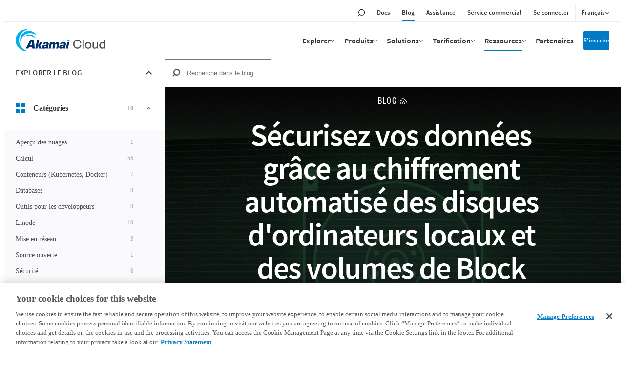

--- FILE ---
content_type: text/html; charset=UTF-8
request_url: https://www.linode.com/fr/blog/
body_size: 31614
content:
<!DOCTYPE html>

<html translate="no" lang="fr" dir="ltr">
<head>
  <script>(function(H){H.classList.add('js')})(document.documentElement)</script>
  <meta charset="utf-8">
  <meta http-equiv="x-ua-compatible" content="ie=edge">
  <meta name="viewport" content="width=device-width, initial-scale=1, shrink-to-fit=no">

  <meta name="theme-color" content="#ffffff">

  <link rel="apple-touch-icon" sizes="57x57" href="https://assets.linode.com/icons/apple-touch-icon-57x57.png">
  <link rel="apple-touch-icon" sizes="60x60" href="https://assets.linode.com/icons/apple-touch-icon-60x60.png">
  <link rel="apple-touch-icon" sizes="72x72" href="https://assets.linode.com/icons/apple-touch-icon-72x72.png">
  <link rel="apple-touch-icon" sizes="76x76" href="https://assets.linode.com/icons/apple-touch-icon-76x76.png">
  <link rel="apple-touch-icon" sizes="114x114" href="https://assets.linode.com/icons/apple-touch-icon-114x114.png">
  <link rel="apple-touch-icon" sizes="120x120" href="https://assets.linode.com/icons/apple-touch-icon-120x120.png">
  <link rel="apple-touch-icon" sizes="144x144" href="https://assets.linode.com/icons/apple-touch-icon-144x144.png">
  <link rel="apple-touch-icon" sizes="152x152" href="https://assets.linode.com/icons/apple-touch-icon-152x152.png">
  <link rel="apple-touch-icon" sizes="180x180" href="https://assets.linode.com/icons/apple-touch-icon-180x180.png">
  <link rel="mask-icon" href="https://assets.linode.com/icons/safari-pinned-tab.svg" color="#5bbad5">
  <link rel="icon" type="image/png" sizes="32x32" href="https://assets.linode.com/icons/favicon-32x32.png">
  <link rel="icon" type="image/png" sizes="194x194" href="https://assets.linode.com/icons/favicon-194x194.png">
  <link rel="icon" type="image/png" sizes="96x96" href="https://assets.linode.com/icons/favicon-96x96.png">
  <link rel="icon" type="image/png" sizes="192x192" href="https://assets.linode.com/icons/android-chrome-192x192.png">
  <link rel="icon" type="image/png" sizes="16x16" href="https://assets.linode.com/icons/favicon-16x16.png">
  <link rel="shortcut icon" href="https://assets.linode.com/icons/favicon.ico">

  
  <meta name='robots' content='index, follow, max-image-preview:large, max-snippet:-1, max-video-preview:-1' />
<script type="text/javascript">
  userRegionCode = 'OH';
  userCountryCode = 'US';
  userContinent = 'NA';
  (function(){
    let setOTGeoData = function( key, val ) {
      if ( val && !val.startsWith( 'EDGEAKAMAIZER' ) ) {
        window.OneTrust = window.OneTrust || {};
        window.OneTrust.geolocationResponse = window.OneTrust.geolocationResponse || {};
        window.OneTrust.geolocationResponse[key] = window.OneTrust.geolocationResponse[key] || val;
      }
    }
    if ( userRegionCode && userRegionCode === 'CA' ) {
      setOTGeoData( 'stateCode', userRegionCode );
    }
    setOTGeoData( 'countryCode', userCountryCode );
    setOTGeoData( 'regionCode', userContinent );
  })();
</script>
<script type="text/javascript">
  (function() {
    window.addEventListener( 'OneTrustGroupsUpdated', ( e ) => {
      // delay to avoid flash of blocked message while OneTrust processes iframes
      // add CSS class to body tag for showing / hiding consent messages
      setTimeout( () => { document.documentElement.classList.add( 'consent-applied' ) }, 1000 );
    } );
  })();
</script>
<script src="https://www.linode.com/ns/ot/202508.2.0/prod/scripttemplates/otSDKStub.js" charset="UTF-8" data-domain-script="01922358-0e47-73fa-9452-fa124177d6d6" ></script><script type="text/javascript">
function OptanonWrapper() {}
</script>
<!-- OneTrust Cookies Consent Notice end for www.linode.com -->


	<!-- This site is optimized with the Yoast SEO Premium plugin v23.9 (Yoast SEO v23.9) - https://yoast.com/wordpress/plugins/seo/ -->
	<title>Linode News &amp; Updates - Blog | Akamai</title>
	<meta name="description" content="Nouvelles de l&#039;entreprise et dernières informations et mises à jour sur les produits Linode, cloud computing tendances, et plus encore." />
	<link rel="canonical" href="https://www.linode.com/fr/blog/" />
	<link rel="next" href="https://www.linode.com/fr/blog/page/2/" />
	<meta property="og:locale" content="fr" />
	<meta property="og:type" content="article" />
	<meta property="og:title" content="Linode Blog - Les dernières nouvelles et mises à jour" />
	<meta property="og:description" content="Visitez notre blog pour obtenir les dernières informations concernant l&#039;actualité de l&#039;entreprise, les produits, les mises à jour, les fonctionnalités, et bien plus encore." />
	<meta property="og:url" content="https://www.linode.com/fr/blog/" />
	<meta property="og:site_name" content="Akamai" />
	<meta property="og:image" content="https://www.linode.com/wp-content/uploads/2022/06/Linode_Default.png" />
	<meta property="og:image:width" content="1200" />
	<meta property="og:image:height" content="627" />
	<meta property="og:image:type" content="image/png" />
	<meta name="twitter:card" content="résumé_grande_image" />
	<meta name="twitter:title" content="Linode Blog - Les dernières nouvelles et mises à jour" />
	<meta name="twitter:description" content="Visitez notre blog pour obtenir les dernières informations concernant l&#039;actualité de l&#039;entreprise, les produits, les mises à jour, les fonctionnalités, et bien plus encore." />
	<meta name="twitter:site" content="@linode" />
	<script type="application/ld+json" class="yoast-schema-graph">{"@context":"https:\/\/schema.org","@graph":[{"@type":["WebPage","CollectionPage"],"@id":"https:\/\/www.linode.com\/blog\/","url":"https:\/\/www.linode.com\/blog\/","name":"Nouvelles et mises \u00e0 jour de Linode - Blog | Linode","isPartOf":{"@id":"https:\/\/www.linode.com\/#website"},"datePublished":"2019-04-09T17:50:30+00:00","dateModified":"2023-10-25T15:17:35+00:00","description":"Nouvelles de l'entreprise et derni\u00e8res informations et mises \u00e0 jour sur les produits Linode, cloud computing tendances, et plus encore.","inLanguage":"en-US"},{"@type":"WebSite","@id":"https:\/\/www.linode.com\/#website","url":"https:\/\/www.linode.com\/","name":"Akamai","description":"Des services de Cloud Computing auxquels les d\u00e9veloppeurs font confiance","publisher":{"@id":"https:\/\/www.linode.com\/#organization"},"potentialAction":[{"@type":"SearchAction","target":{"@type":"EntryPoint","urlTemplate":"https:\/\/www.linode.com\/?s={search_term_string}"},"query-input":{"@type":"PropertyValueSpecification","valueRequired":true,"valueName":"search_term_string"}}],"inLanguage":"en-US"},{"@type":"Organization","@id":"https:\/\/www.linode.com\/#organization","name":"Linode, maintenant Akamai","alternateName":"Akamai","url":"https:\/\/www.linode.com\/","logo":{"@type":"ImageObject","inLanguage":"en-US","@id":"https:\/\/www.linode.com\/#\/schema\/logo\/image\/","url":"https:\/\/www.linode.com\/wp-content\/uploads\/2022\/11\/Akamai-Linode-Logo-sm-icon.png","contentUrl":"https:\/\/www.linode.com\/wp-content\/uploads\/2022\/11\/Akamai-Linode-Logo-sm-icon.png","width":400,"height":400,"caption":"Linode, now Akamai"},"image":{"@id":"https:\/\/www.linode.com\/#\/schema\/logo\/image\/"},"sameAs":["https:\/\/www.facebook.com\/linode\/","https:\/\/x.com\/linode","https:\/\/www.linkedin.com\/company\/linode\/","https:\/\/www.youtube.com\/linode","https:\/\/en.wikipedia.org\/wiki\/Akamai_Technologies"]}]}</script>
	<!-- / Yoast SEO Premium plugin. -->


<link rel='dns-prefetch' href='//assets.adobedtm.com' />
<link rel='dns-prefetch' href='//www.linode.com' />


<link rel="preload" href="https://www.linode.com/wp-content/plugins/linode-website-plugin/integrations/fontawesome/webfonts/fa-brands-400.woff2" as="font" type="font/woff2" crossorigin="anonymous">
<link rel="preload" href="https://www.linode.com/wp-content/plugins/linode-website-plugin/integrations/fontawesome/webfonts/fa-regular-400.woff2" as="font" type="font/woff2" crossorigin="anonymous">
<link rel="preload" href="https://assets.linode.com/fonts/oswald-v35-latin-300.woff2" as="font" type="font/woff2" crossorigin>
<link rel="preload" href="https://assets.linode.com/fonts/oswald-v35-latin-regular.woff2" as="font" type="font/woff2" crossorigin>
<link rel="preload" href="https://assets.linode.com/fonts/source-sans-pro-v14-latin-600.woff2" as="font" type="font/woff2" crossorigin>
<link rel="preload" href="https://assets.linode.com/fonts/source-sans-pro-v14-latin-regular.woff2" as="font" type="font/woff2" crossorigin>

<style id='classic-theme-styles-inline-css' type='text/css'>
/*! This file is auto-generated */
.wp-block-button__link{color:#fff;background-color:#32373c;border-radius:9999px;box-shadow:none;text-decoration:none;padding:calc(.667em + 2px) calc(1.333em + 2px);font-size:1.125em}.wp-block-file__button{background:#32373c;color:#fff;text-decoration:none}
</style>
<link rel='stylesheet' id='fl-builder-layout-bundle-bd81f872d275482894e13544fe4203da-css' href='https://www.linode.com/wp-content/uploads/bb-plugin/cache/bd81f872d275482894e13544fe4203da-layout-bundle.css?ver=2.8.4.4-1.4.11.2' type='text/css' media='all' />
<style id='akismet-widget-style-inline-css' type='text/css'>

			.a-stats {
				--akismet-color-mid-green: #357b49;
				--akismet-color-white: #fff;
				--akismet-color-light-grey: #f6f7f7;

				max-width: 350px;
				width: auto;
			}

			.a-stats * {
				all: unset;
				box-sizing: border-box;
			}

			.a-stats strong {
				font-weight: 600;
			}

			.a-stats a.a-stats__link,
			.a-stats a.a-stats__link:visited,
			.a-stats a.a-stats__link:active {
				background: var(--akismet-color-mid-green);
				border: none;
				box-shadow: none;
				border-radius: 8px;
				color: var(--akismet-color-white);
				cursor: pointer;
				display: block;
				font-family: -apple-system, BlinkMacSystemFont, 'Segoe UI', 'Roboto', 'Oxygen-Sans', 'Ubuntu', 'Cantarell', 'Helvetica Neue', sans-serif;
				font-weight: 500;
				padding: 12px;
				text-align: center;
				text-decoration: none;
				transition: all 0.2s ease;
			}

			/* Extra specificity to deal with TwentyTwentyOne focus style */
			.widget .a-stats a.a-stats__link:focus {
				background: var(--akismet-color-mid-green);
				color: var(--akismet-color-white);
				text-decoration: none;
			}

			.a-stats a.a-stats__link:hover {
				filter: brightness(110%);
				box-shadow: 0 4px 12px rgba(0, 0, 0, 0.06), 0 0 2px rgba(0, 0, 0, 0.16);
			}

			.a-stats .count {
				color: var(--akismet-color-white);
				display: block;
				font-size: 1.5em;
				line-height: 1.4;
				padding: 0 13px;
				white-space: nowrap;
			}
		
</style>
<link rel='stylesheet' id='theme__critical-css' href='https://www.linode.com/wp-content/themes/linode-website-theme/dist/critical.css?ver=1755023307' type='text/css' media='all' />
<link rel='stylesheet' id='theme__main-css' href='https://www.linode.com/wp-content/themes/linode-website-theme/dist/main.css?ver=1741804683' type='text/css' media='all' />
<link rel='stylesheet' id='theme__utility-css' href='https://www.linode.com/wp-content/themes/linode-website-theme/dist/utility.css?ver=1728319092' type='text/css' media='all' />
<link rel='stylesheet' id='theme__integration/marketo-css' href='https://www.linode.com/wp-content/themes/linode-website-theme/dist/integration/marketo.css?ver=1728319092' type='text/css' media='all' />
<link rel='stylesheet' id='theme__explorer-css' href='https://www.linode.com/wp-content/themes/linode-website-theme/dist/explorer.css?ver=1740061510' type='text/css' media='all' />
<link rel='stylesheet' id='theme__footer-css' href='https://www.linode.com/wp-content/themes/linode-website-theme/dist/footer.css?ver=1755023307' type='text/css' media='all' />
<link rel='stylesheet' id='theme__footer-secondary-css' href='https://www.linode.com/wp-content/themes/linode-website-theme/dist/footer-secondary.css?ver=1728319092' type='text/css' media='all' />
<link rel='stylesheet' id='theme__module/site-menu-css' href='https://www.linode.com/wp-content/themes/linode-website-theme/dist/module/site-menu.css?ver=1662652311' type='text/css' media='all' />
<link rel='stylesheet' id='theme__module/intro-css' href='https://www.linode.com/wp-content/themes/linode-website-theme/dist/module/intro.css?ver=1699455832' type='text/css' media='all' />
<link rel='stylesheet' id='theme__module/post-grid-css' href='https://www.linode.com/wp-content/themes/linode-website-theme/dist/module/post-grid.css?ver=1726077677' type='text/css' media='all' />
<link rel='stylesheet' id='fa5-kit-css' href='https://www.linode.com/wp-content/plugins/linode-website-plugin/integrations/fontawesome/css/all.css?ver=1626894636' type='text/css' media='all' />
<script type="text/javascript" async src="https://assets.adobedtm.com/fcfd3580c848/f9e7661907ee/launch-2fb69de42220.min.js" id="adobe-launch-js"></script>
<script type="text/javascript" defer src="https://www.linode.com/wp-content/plugins/linode-website-plugin/dist/vendor/alpinejs/cdn.min.js?ver=1696525867" id="site__alpine-js"></script>
<script type="text/javascript" defer src="https://www.linode.com/wp-content/plugins/weglot/dist/front-js.js?ver=4.2.9" id="wp-weglot-js-js"></script>
<link rel="alternate" type="application/rss+xml" title="Linode Blog" href="https://www.linode.com/feed/" /><meta name="google" content="notranslate" /><script>
    window.adobeDataLayer = window.adobeDataLayer || [];
    window.adobeDataLayer.push( {"published-date":"2019-04-09"} );
</script>

<meta name="google" content="notranslate"/>
<link rel="alternate" href="https://www.linode.com/blog/" hreflang="en"/>
<link rel="alternate" href="https://www.linode.com/es/blog/" hreflang="es"/>
<link rel="alternate" href="https://www.linode.com/ja/blog/" hreflang="ja"/>
<link rel="alternate" href="https://www.linode.com/de/blog/" hreflang="de"/>
<link rel="alternate" href="https://www.linode.com/ko/blog/" hreflang="ko"/>
<link rel="alternate" href="https://www.linode.com/fr/blog/" hreflang="fr"/>
<link rel="alternate" href="https://www.linode.com/it/blog/" hreflang="it"/>
<link rel="alternate" href="https://www.linode.com/zh/blog/" hreflang="zh"/>
<link rel="alternate" href="https://www.linode.com/pt/blog/" hreflang="pt"/>

<script>window.BOOMR_CONSENT_CONFIG={enabled:!0},"true"=="true"&&(window.BOOMR_CONSENT_CONFIG.optInRequired=!0),function(e){"use strict";if(void 0!==e.BOOMR_CONSENT_CONFIG&&!0===e.BOOMR_CONSENT_CONFIG.enabled){e.BOOMR=void 0!==e.BOOMR?e.BOOMR:{};var o=e.BOOMR;if(o.plugins=void 0!==o.plugins?o.plugins:{},!o.plugins.ConsentInlinedPlugin){var O={v:"2",OPT_COOKIE:"BOOMR_CONSENT",OPT_IN_COOKIE_VAL:"opted-in",OPT_OUT_COOKIE_VAL:"opted-out",COOKIE_EXP:365*86400,complete:!1,enabled:!0,firedPageReady:!1,deferredOptIn:!1,deferredOptOut:!1,rtCookieFromConfig:!1,bwCookieFromConfig:!1,optOut:function(){return o.utils.setCookie(O.OPT_COOKIE,O.OPT_OUT_COOKIE_VAL,O.COOKIE_EXP)?("function"==typeof o.disable&&o.disable(),O.complete=!1,O.removeBoomerangCookies(),!0):(o.error("Can not set Opt Out cookie","ConsentInlinedPlugin"),!1)},optIn:function(){return!0===O.complete||(o.utils.setCookie(O.OPT_COOKIE,O.OPT_IN_COOKIE_VAL,O.COOKIE_EXP)?("function"==typeof o.wakeUp&&o.wakeUp(),O.complete=!0,o.addVar("cip.in","1",!0),o.addVar("cip.v",O.v,!0),o.sendBeacon(),!0):(o.error("Can not set Opt In value","ConsentInlinedPlugin"),!1))},removeBoomerangCookies:function(){var e=O.rtCookieFromConfig||"RT",i=O.bwCookieFromConfig||"BA";o.utils.removeCookie(e),o.utils.removeCookie(i)},onPageReady:function(){O.firedPageReady||(O.firedPageReady=!0,O.deferredOptIn&&(O.optIn(),O.deferredOptIn=!1),O.deferredOptOut&&(O.optOut(),O.deferredOptOut=!1))}};e.BOOMR_OPT_OUT=function(){O.firedPageReady?O.optOut():O.deferredOptOut=!0},e.BOOMR_OPT_IN=function(){O.firedPageReady?O.optIn():O.deferredOptIn=!0},o.plugins.ConsentInlinedPlugin={init:function(i){return void 0!==i.RT&&void 0!==i.RT.cookie&&(O.rtCookieFromConfig=i.RT.cookie),void 0!==i.BW&&void 0!==i.BW.cookie&&(O.bwCookieFromConfig=i.BW.cookie),o.subscribe("page_ready",O.onPageReady,null,O),o.subscribe("spa_navigation",O.onPageReady,null,O),e.BOOMR_CONSENT_CONFIG.optInRequired&&o.utils.getCookie(O.OPT_COOKIE)!==O.OPT_IN_COOKIE_VAL?(O.complete=!1,this):o.utils.getCookie(O.OPT_COOKIE)===O.OPT_OUT_COOKIE_VAL?(void 0===i.RT&&(i.RT={}),i.RT.cookie="",void 0===i.BW&&(i.BW={}),i.BW.cookie="",O.complete=!1,this):(O.complete=!0,this)},is_complete:function(){return O.complete}}}}}(window);</script>
                              <script>!function(e){var n="https://s.go-mpulse.net/boomerang/";if("False"=="True")e.BOOMR_config=e.BOOMR_config||{},e.BOOMR_config.PageParams=e.BOOMR_config.PageParams||{},e.BOOMR_config.PageParams.pci=!0,n="https://s2.go-mpulse.net/boomerang/";if(window.BOOMR_API_key="7U4SN-BLJ2N-G2NW6-5XFY8-GXLUQ",function(){function e(){if(!r){var e=document.createElement("script");e.id="boomr-scr-as",e.src=window.BOOMR.url,e.async=!0,o.appendChild(e),r=!0}}function t(e){r=!0;var n,t,a,i,d=document,O=window;if(window.BOOMR.snippetMethod=e?"if":"i",t=function(e,n){var t=d.createElement("script");t.id=n||"boomr-if-as",t.src=window.BOOMR.url,BOOMR_lstart=(new Date).getTime(),e=e||d.body,e.appendChild(t)},!window.addEventListener&&window.attachEvent&&navigator.userAgent.match(/MSIE [67]\./))return window.BOOMR.snippetMethod="s",void t(o,"boomr-async");a=document.createElement("IFRAME"),a.src="about:blank",a.title="",a.role="presentation",a.loading="eager",i=(a.frameElement||a).style,i.width=0,i.height=0,i.border=0,i.display="none",o.appendChild(a);try{O=a.contentWindow,d=O.document.open()}catch(_){n=document.domain,a.src="javascript:var d=document.open();d.domain='"+n+"';void 0;",O=a.contentWindow,d=O.document.open()}if(n)d._boomrl=function(){this.domain=n,t()},d.write("<bo"+"dy onload='document._boomrl();'>");else if(O._boomrl=function(){t()},O.addEventListener)O.addEventListener("load",O._boomrl,!1);else if(O.attachEvent)O.attachEvent("onload",O._boomrl);d.close()}function a(e){window.BOOMR_onload=e&&e.timeStamp||(new Date).getTime()}if(!window.BOOMR||!window.BOOMR.version&&!window.BOOMR.snippetExecuted){window.BOOMR=window.BOOMR||{},window.BOOMR.snippetStart=(new Date).getTime(),window.BOOMR.snippetExecuted=!0,window.BOOMR.snippetVersion=14,window.BOOMR.url=n+"7U4SN-BLJ2N-G2NW6-5XFY8-GXLUQ";var i=document.currentScript||document.getElementsByTagName("script")[0],o=i.parentNode,r=!1,d=document.createElement("link");if(d.relList&&"function"==typeof d.relList.supports&&d.relList.supports("preload")&&"as"in d)window.BOOMR.snippetMethod="p",d.href=window.BOOMR.url,d.rel="preload",d.as="script",d.addEventListener("load",e),d.addEventListener("error",function(){t(!0)}),setTimeout(function(){if(!r)t(!0)},3e3),BOOMR_lstart=(new Date).getTime(),o.appendChild(d);else t(!1);if(window.addEventListener)window.addEventListener("load",a,!1);else if(window.attachEvent)window.attachEvent("onload",a)}}(),"".length>0)if(e&&"performance"in e&&e.performance&&"function"==typeof e.performance.setResourceTimingBufferSize)e.performance.setResourceTimingBufferSize();!function(){if(BOOMR=e.BOOMR||{},BOOMR.plugins=BOOMR.plugins||{},!BOOMR.plugins.AK){var n=""=="true"?1:0,t="",a="cj3qviqx3yiqq2lowdhq-f-860f034f1-clientnsv4-s.akamaihd.net",i="false"=="true"?2:1,o={"ak.v":"39","ak.cp":"1289899","ak.ai":parseInt("1060432",10),"ak.ol":"0","ak.cr":18,"ak.ipv":4,"ak.proto":"http/1.1","ak.rid":"114ba3b8","ak.r":50896,"ak.a2":n,"ak.m":"dsca","ak.n":"essl","ak.bpcip":"18.119.10.0","ak.cport":52718,"ak.gh":"23.33.24.6","ak.quicv":"","ak.tlsv":"tls1.3","ak.0rtt":"","ak.0rtt.ed":"","ak.csrc":"-","ak.acc":"bbr","ak.t":"1768861903","ak.ak":"hOBiQwZUYzCg5VSAfCLimQ==C1oD3zKJu1/31zSMGKqXw664YO7yUu7EJP4kN7OqC6hiUx4XhKNvMotvHw/M1dp8chkxEKiHsC2xF1VQfi4NSqUTKiHNk7bSfCLtxgYWLIoPvus0jAb5fP4jfegdowsFR48xS0Gd4yESUqDIaF1maMrvONND5WMqSFM1lZUlQaeVlo/Tu7wxZnrl1IASB37wMy0CAOgyK9kHMsyFqvvTz3MWMIHWvqYZjYVIoGO9n8F+06XmgSYh8IjpZ53vJixNpxxdg9DPz/frlBUjK72FxfIrmza9IvFArHerkIil7ySZCqvH1ulO1PnvDTrHKD8+93RTvH2EU4lcWKNTfHrhUWcK2V0GxuVYcNxAjwur8W6hODq4ZMmE2HMe8YWQlhEN2AgIqI/EXCdWKlZKadjEvzphiUASZSGPSaiFv25SDhw=","ak.pv":"196","ak.dpoabenc":"","ak.tf":i};if(""!==t)o["ak.ruds"]=t;var r={i:!1,av:function(n){var t="http.initiator";if(n&&(!n[t]||"spa_hard"===n[t]))o["ak.feo"]=void 0!==e.aFeoApplied?1:0,BOOMR.addVar(o)},rv:function(){var e=["ak.bpcip","ak.cport","ak.cr","ak.csrc","ak.gh","ak.ipv","ak.m","ak.n","ak.ol","ak.proto","ak.quicv","ak.tlsv","ak.0rtt","ak.0rtt.ed","ak.r","ak.acc","ak.t","ak.tf"];BOOMR.removeVar(e)}};BOOMR.plugins.AK={akVars:o,akDNSPreFetchDomain:a,init:function(){if(!r.i){var e=BOOMR.subscribe;e("before_beacon",r.av,null,null),e("onbeacon",r.rv,null,null),r.i=!0}return this},is_complete:function(){return!0}}}}()}(window);</script></head>

<body class="blog fl-builder-2-8-4-4 fl-themer-1-4-11-2 fl-theme-builder-footer fl-theme-builder-footer-site-footer fl-theme-builder-archive fl-theme-builder-archive-archive-blog">


<a class="c-skip-link" href="#main-content">Skip to main content</a>



  <header itemscope="itemscope" itemtype="https://schema.org/WPHeader">
    
<div class="c-site-header --v3">

  <svg xmlns="http://www.w3.org/2000/svg" style="display:none">

    <symbol id="menu-icon--menu" viewbox="0 0 448 512"><path fill="currentColor" d="M436 124H12c-6.627 0-12-5.373-12-12V80c0-6.627 5.373-12 12-12h424c6.627 0 12 5.373 12 12v32c0 6.627-5.373 12-12 12zm0 160H12c-6.627 0-12-5.373-12-12v-32c0-6.627 5.373-12 12-12h424c6.627 0 12 5.373 12 12v32c0 6.627-5.373 12-12 12zm0 160H12c-6.627 0-12-5.373-12-12v-32c0-6.627 5.373-12 12-12h424c6.627 0 12 5.373 12 12v32c0 6.627-5.373 12-12 12z"></path></symbol>

    <symbol id="menu-icon--x" viewbox="0 0 320 512"><path fill="currentColor" d="M207.6 256l107.72-107.72c6.23-6.23 6.23-16.34 0-22.58l-25.03-25.03c-6.23-6.23-16.34-6.23-22.58 0L160 208.4 52.28 100.68c-6.23-6.23-16.34-6.23-22.58 0L4.68 125.7c-6.23 6.23-6.23 16.34 0 22.58L112.4 256 4.68 363.72c-6.23 6.23-6.23 16.34 0 22.58l25.03 25.03c6.23 6.23 16.34 6.23 22.58 0L160 303.6l107.72 107.72c6.23 6.23 16.34 6.23 22.58 0l25.03-25.03c6.23-6.23 6.23-16.34 0-22.58L207.6 256z"></path></symbol>

    <symbol id="menu-icon--toggle" viewbox="0 0 320 512"><path fill="currentColor" d="M151.5 347.8L3.5 201c-4.7-4.7-4.7-12.3 0-17l19.8-19.8c4.7-4.7 12.3-4.7 17 0L160 282.7l119.7-118.5c4.7-4.7 12.3-4.7 17 0l19.8 19.8c4.7 4.7 4.7 12.3 0 17l-148 146.8c-4.7 4.7-12.3 4.7-17 0z"></path></symbol>

    <symbol id="menu-icon--search" viewbox="0 0 30 30">
      <circle cx="17.5" cy="11.9" r="6.6" fill="#03b159" stroke="#fff" stroke-width="2" stroke-miterlimit="10"/>
      <path d="M17.5 3.4C12.8 3.4 9 7.2 9 11.9c0 1.8.6 3.5 1.5 4.9-.2.1-.3.2-.5.4l-5.9 5.9c-.8.8-.8 2.2 0 3 .4.4 1 .6 1.5.6s1.1-.2 1.5-.6l5.9-5.9c.2-.2.4-.5.5-.7 1.2.6 2.5 1 3.9 1 4.7 0 8.5-3.8 8.5-8.5.1-4.8-3.7-8.6-8.4-8.6zm0 15.1c-3.6 0-6.6-3-6.6-6.6s3-6.6 6.6-6.6c3.6 0 6.6 3 6.6 6.6s-2.9 6.6-6.6 6.6z"/>
    </symbol>

    <symbol id="menu-icon--docs" viewbox="0 0 30 30">
      <path fill="#03b159" stroke="#fff" stroke-width="2" stroke-miterlimit="10" d="M7.4 6.2h15.2v17.5H7.4z"/>
      <path d="M24.4 25.5H5.6v-21h18.8v21zm-17-1.8h15.2V6.2H7.4v17.5z"/>
      <path fill="#fff" d="M18.7 11.7h-7.4c-.4 0-.8-.4-.8-.9s.3-.9.8-.9h7.4c.4 0 .8.4.8.9s-.3.9-.8.9zM18.7 15.8h-7.4c-.4 0-.8-.4-.8-.9s.3-.9.8-.9h7.4c.4 0 .8.4.8.9s-.3.9-.8.9zM18.7 20h-7.4c-.4 0-.8-.4-.8-.9s.3-.9.8-.9h7.4c.4 0 .8.4.8.9s-.3.9-.8.9z"/>
    </symbol>

    <symbol id="menu-icon--blog" viewbox="0 0 30 30">
      <path fill="#fff" d="M7.3 5.9c-.7 0-1.3.6-1.3 1.3s.6 1.3 1.3 1.3c7.8 0 14.2 6.4 14.2 14.2 0 .7.6 1.3 1.3 1.3s1.3-.6 1.3-1.3c.1-9.2-7.5-16.8-16.8-16.8z"/>
      <circle cx="7.3" cy="22.8" r="2.2" fill="#fff" stroke="#000" stroke-width="1.75" stroke-miterlimit="10"/>
      <path fill="#03b159" fill-rule="evenodd" clip-rule="evenodd" d="M7.3 6.8c-.2 0-.4.2-.4.4s.2.4.4.4c8.3 0 15 6.8 15 15.1 0 .2.2.5.5.5s.5-.2.5-.5c-.1-8.8-7.2-15.9-16-15.9z"/>
      <path d="M22.8 25.9c-1.7 0-3.1-1.4-3.1-3.1 0-6.9-5.6-12.5-12.5-12.5-1.7 0-3.1-1.4-3.1-3.1s1.4-3.1 3.1-3.1c10.3 0 18.6 8.4 18.7 18.7 0 1.7-1.4 3.1-3.1 3.1zM7.3 5.9c-.7 0-1.3.6-1.3 1.3s.6 1.3 1.3 1.3c7.8 0 14.2 6.4 14.2 14.2 0 .7.6 1.3 1.3 1.3s1.3-.6 1.3-1.3c.1-9.2-7.5-16.8-16.8-16.8z"/>
      <path d="M15 25.9c-1.7 0-3.1-1.4-3.1-3.1 0-2.6-2.1-4.7-4.7-4.7-1.7 0-3.1-1.4-3.1-3.1s1.4-3.1 3.1-3.1c6 0 10.9 4.9 10.9 10.9 0 1.7-1.3 3.1-3.1 3.1z"/>
      <path fill="#fff" d="M7.3 13.7c-.7 0-1.3.6-1.3 1.3s.6 1.3 1.3 1.3c3.5 0 6.4 2.9 6.4 6.4 0 .7.6 1.3 1.3 1.3s1.3-.6 1.3-1.3c.1-4.9-4-9-9-9z"/>
      <path fill="#03b159" fill-rule="evenodd" clip-rule="evenodd" d="M15.5 22.8c0-4.5-3.7-8.2-8.2-8.2-.2 0-.4.2-.4.5s.2.5.4.5c4.1 0 7.4 3.3 7.4 7.3 0 .2.2.5.5.5.1-.2.3-.4.3-.6z"/>
    </symbol>

    <symbol id="menu-icon--resources" viewbox="0 0 30 30">
      <path fill="#03b159" stroke="#fff" stroke-width="1.75" stroke-miterlimit="10" d="m15 15.4 5.4 5.3v-14H9.7v14z"/>
      <path d="M22.1 25 15 17.9 7.9 25V5h14.2v20zM15 15.4l5.3 5.3V6.6H9.7v14.1l5.3-5.3z"/>
    </symbol>

    <symbol id="menu-icon--pricing" viewbox="0 0 30 30">
      <path fill="#03b159" stroke="#fff" stroke-width="2" stroke-miterlimit="10" d="M21.2 24.2H8.9V12.6L15 9.1l6.2 3.5z"/>
      <path d="M15.9 7.6V4.1h-1.8v3.5l-7 4V26h15.8V11.6l-7-4zm5.3 16.6H8.9V12.6L15 9.1l6.1 3.5.1 11.6z"/>
      <path d="M17.5 18.5c0-1.1-.6-1.7-2.1-2.1-1.1-.3-1.3-.5-1.3-1 0-.3.2-.7.8-.7.8 0 .9.5 1 .7h1.4c-.1-.8-.5-1.6-1.8-1.8V13h-1.2v.7c-1 .2-1.7.8-1.7 1.9 0 1 .5 1.6 2.2 2.1.9.3 1.2.5 1.2 1 0 .4-.2.8-1 .8-.6 0-1-.3-1.1-.9h-1.4c.1 1 .8 1.7 1.9 1.9v.8h1.2v-.8c1.2-.2 1.9-.9 1.9-2z" fill="#fff"/>
    </symbol>

    <symbol id="menu-icon--partners" viewbox="0 0 30 30">
      <path d="M19.5 24h4.6v-3.7h-.4c-2.1 0-3.8-1.7-3.8-3.8s1.7-3.8 3.8-3.8h.4V9.9h-5.8V8.1c0-1.1-.9-2-2-2s-2 .9-2 2v1.8H10v4.2H7.2c-.8 0-1.4.6-1.4 1.4 0 .8.6 1.4 1.4 1.4H10v7.2h2v-.5c0-2.1 1.7-3.8 3.8-3.8s3.8 1.7 3.8 3.8v.4h-.1z" fill="#03b159" stroke="#fff" stroke-width="2" stroke-miterlimit="10"/>
      <path d="M25.8 25.8h-8.1v-2.2c0-1.1-.9-2-2-2s-2 .9-2 2v2.2H8.2v-7.2h-1c-1.7 0-3.1-1.4-3.1-3.1s1.4-3.1 3.1-3.1h1V8.2h4.3v-.1c0-2.1 1.7-3.8 3.8-3.8s3.8 1.7 3.8 3.8v.1h5.8v6.4h-2.1c-1.1 0-2 .9-2 2s.9 2 2 2h2.1v7.2h-.1zM19.5 24h4.6v-3.7h-.4c-2.1 0-3.8-1.7-3.8-3.8s1.7-3.8 3.8-3.8h.4V9.9h-5.8V8.1c0-1.1-.9-2-2-2s-2 .9-2 2v1.8H10v4.2H7.2c-.8 0-1.4.6-1.4 1.4 0 .8.6 1.4 1.4 1.4H10v7.2h2v-.5c0-2.1 1.7-3.8 3.8-3.8s3.8 1.7 3.8 3.8v.4h-.1z"/>
    </symbol>

    <symbol id="menu-icon--support" viewbox="0 0 30 30">
      <path d="M15 5.9c-4.6 0-8.4 3.7-8.4 8.4 0 2.1.8 4.1 2.2 5.6l.2.3v.3l-.2 2.3 2.5-1.1.3.1c1.1.5 2.2.7 3.4.7 4.6 0 8.4-3.7 8.4-8.4S19.6 5.9 15 5.9z" fill="#03b159" stroke="#fff" stroke-width="2" stroke-miterlimit="10"/>
      <path d="m6.9 25.8.4-4.9c-1.6-1.8-2.4-4.1-2.4-6.5C4.9 8.8 9.4 4.2 15 4.2s10.1 4.5 10.1 10.1S20.6 24.5 15 24.5c-1.3 0-2.6-.2-3.8-.7l-4.3 2zM15 5.9c-4.6 0-8.4 3.7-8.4 8.4 0 2.1.8 4.1 2.2 5.6l.2.3v.3l-.2 2.3 2.5-1.1.3.1c1.1.5 2.2.7 3.4.7 4.6 0 8.4-3.7 8.4-8.4S19.6 5.9 15 5.9z"/>
      <g>
        <path d="M13.9 16.1v-.2c0-.9.4-1.6 1.3-2.4.6-.5.7-.9.7-1.4 0-.5-.3-.9-.9-.9-.8 0-1 .5-1.1 1.2H12c.1-1.1.8-2.7 3-2.6 2.2 0 2.8 1.4 2.8 2.5 0 .8-.3 1.4-1.2 2.3-.6.5-.8 1-.8 1.5v.1h-1.9zm0 2.9v-2.2h2V19h-2z" fill="#fff"/>
      </g>
    </symbol>

    <symbol id="menu-icon--sales" viewbox="0 0 30 30">
      <path fill="none" stroke="currentColor" stroke-width="1.75" stroke-miterlimit="10" d="M24.5 24h-19V6"/>
      <path d="M9 20.7h-.2c-.3-.1-.5-.5-.3-.8l3-7c.1-.2.2-.3.4-.4.2 0 .4 0 .5.1l4.3 3.5 3.7-9.2c.1-.3.5-.5.8-.3.3.1.5.5.4.8l-4 10c-.1.2-.2.3-.4.4-.2.1-.4 0-.6-.1l-4.4-3.5-2.7 6.2c0 .2-.3.3-.5.3z" fill="#fff" stroke="currentColor" stroke-width="2.5" stroke-miterlimit="10"/>
      <path d="M9 20.7h-.2c-.3-.1-.5-.5-.3-.8l3-7c.1-.2.2-.3.4-.4.2 0 .4 0 .5.1l4.3 3.5 3.7-9.2c.1-.3.5-.5.8-.3.3.1.5.5.4.8l-4 10c-.1.2-.2.3-.4.4-.2.1-.4 0-.6-.1l-4.4-3.5-2.7 6.2c0 .2-.3.3-.5.3z" fill="#03b159"/>
      <path d="M9 21c-.1 0-.2 0-.3-.1-.4-.2-.7-.7-.5-1.2l3-7c.1-.2.3-.4.6-.5.3-.1.5 0 .8.2l4.1 3.3 3.6-8.9c.2-.4.7-.7 1.1-.5.4.2.6.7.4 1.1l-4 10c-.1.3-.3.5-.6.5-.3.1-.5 0-.8-.2l-4.1-3.3-2.5 5.9c-.1.5-.5.7-.8.7zm3-8.3s-.1 0 0 0c-.2 0-.3.1-.3.2l-3 7c-.1.2 0 .4.2.5.2.1.4 0 .5-.2l2.8-6.5 4.6 3.7c.1.1.2.1.3.1.1 0 .2-.1.3-.2l4-10c.1-.2 0-.4-.2-.5-.2-.1-.4 0-.5.2l-3.8 9.5-4.6-3.7c-.1 0-.2-.1-.3-.1z" fill="#fff"/>
    </symbol>

  </svg>


  <div class="o-layout__row c-site-header__topbar">
    <div class="o-layout__colset">
      <div class="o-layout__col">
      </div>
      <div class="o-layout__col">

        <div class="o-layout__module c-utility-nav">
          <nav class="o-menu o-menu--h">
            <ul class="o-menu__list --d0">
              <li class="o-menu__item o-menu__item--search">
                <a class="o-menu__link" href="https://www.linode.com/fr/search/" data-analytics-event="header | Click | Search"><span class="o-menu__title">Recherche</span></a>
              </li>
              <li class="o-menu__item">
                <a class="o-menu__link" href="https://techdocs.akamai.com/cloud-computing/docs/welcome" data-analytics-event="header | Click | Docs"><span class="o-menu__title">Docs</span></a>
              </li>
              <li class="o-menu__item">
                <a class="o-menu__link" href="https://www.linode.com/fr/blog/" data-analytics-event="header | Click | Blog"><span class="o-menu__title">Blog</span></a>
              </li>
              <li class="o-menu__item">
                <a class="o-menu__link" href="https://www.linode.com/fr/support/" data-analytics-event="header | Click | Support"><span class="o-menu__title">Assistance</span></a>
              </li>
              <li class="o-menu__item">
                <a class="o-menu__link" href="https://www.linode.com/fr/company/contact/" data-analytics-event="header | Click | Sales"><span class="o-menu__title">Service commercial</span></a>
              </li>
              <li class="o-menu__item">
                <a class="o-menu__link" href="https://login.linode.com/login" data-analytics-event="header | Click | Log in"><span class="o-menu__title">Se connecter</span></a>
              </li>
            </ul>
          </nav>
        </div>

      </div>
      <div class="o-layout__col">
        <div class="o-layout__module c-weglot-nav">
          <!--Weglot 4.2.9--><aside data-wg-notranslate="" class="country-selector weglot-dropdown close_outside_click closed weglot-shortcode wg-" tabindex="0" aria-expanded="false" aria-label="Language selected: French"><input id="wg696e4dfee5bcf6.026849391768836606481" class="weglot_choice" type="checkbox" name="menu"/><label data-l="fr" tabindex="-1" for="wg696e4dfee5bcf6.026849391768836606481" class="wgcurrent wg-li weglot-lang weglot-language flag-1 fr" data-code-language="fr" data-name-language="Français"><span class="wglanguage-name">Français</span></label><ul role="none"><li data-l="en" class="wg-li weglot-lang weglot-language flag-1 en" data-code-language="en" role="option"><a title="Language switcher : English" class="weglot-language-en" role="option" data-wg-notranslate="" href="https://www.linode.com/blog/">English</a></li><li data-l="es" class="wg-li weglot-lang weglot-language flag-1 es" data-code-language="es" role="option"><a title="Language switcher : Spanish" class="weglot-language-es" role="option" data-wg-notranslate="" href="https://www.linode.com/es/blog/">Español</a></li><li data-l="ja" class="wg-li weglot-lang weglot-language flag-1 ja" data-code-language="ja" role="option"><a title="Language switcher : Japanese" class="weglot-language-ja" role="option" data-wg-notranslate="" href="https://www.linode.com/ja/blog/">日本語</a></li><li data-l="de" class="wg-li weglot-lang weglot-language flag-1 de" data-code-language="de" role="option"><a title="Language switcher : German" class="weglot-language-de" role="option" data-wg-notranslate="" href="https://www.linode.com/de/blog/">Deutsch</a></li><li data-l="ko" class="wg-li weglot-lang weglot-language flag-1 ko" data-code-language="ko" role="option"><a title="Language switcher : Korean" class="weglot-language-ko" role="option" data-wg-notranslate="" href="https://www.linode.com/ko/blog/">한국어</a></li><li data-l="it" class="wg-li weglot-lang weglot-language flag-1 it" data-code-language="it" role="option"><a title="Language switcher : Italian" class="weglot-language-it" role="option" data-wg-notranslate="" href="https://www.linode.com/it/blog/">Italiano</a></li><li data-l="zh" class="wg-li weglot-lang weglot-language flag-1 zh" data-code-language="zh" role="option"><a title="Language switcher : Simplified Chinese" class="weglot-language-zh" role="option" data-wg-notranslate="" href="https://www.linode.com/zh/blog/">中文 (简体)</a></li><li data-l="pt" class="wg-li weglot-lang weglot-language flag-1 a0" data-code-language="a0" role="option"><a title="Language switcher : Brazilian Portuguese" class="weglot-language-pt" role="option" data-wg-notranslate="" href="https://www.linode.com/pt/blog/">Português (Brasil)</a></li></ul></aside>
        </div>
      </div>
    </div>
  </div>


  <div class="o-layout__row c-site-header__primary">
    <div class="o-layout__colset">
      <div class="o-layout__col">

        <div class="o-layout__module c-identity">
          <a class="c-identity__link" href="https://www.linode.com/fr/" target="_self" itemprop="url">

            <img
              width="184"
              height="45"
              alt="Cloud d&#039;Akamai"
              class="c-identity__logo"
              src="https://www.linode.com/linode/en/images/logo/akamai-cloud-logo.svg"
              itemprop="image"
              fetchpriority="high"
              data-no-lazy="1"
            />
          </a>
        </div>

      </div>
      <div class="o-layout__col">

        <div class="o-layout__module c-main-menu">
          <nav class="o-menu o-menu--h">
            <ul class="o-menu__list --d0">
              <li class="o-menu__item">
                <button class="o-menu__link o-menu__toggle" data-toggle="#sub-menu--explore" data-group="sub-menu" data-analytics-event="header | Click | Explore"><span class="o-menu__title">Explorer</span></button>
              </li>
              <li class="o-menu__item">
                <button class="o-menu__link o-menu__toggle" data-toggle="#sub-menu--products" data-group="sub-menu" data-analytics-event="header | Click | Products"><span class="o-menu__title">Produits</span></button>
              </li>
              <li class="o-menu__item">
                <button class="o-menu__link o-menu__toggle" data-toggle="#sub-menu--solutions" data-group="sub-menu" data-analytics-event="header | Click | Solutions"><span class="o-menu__title">Solutions</span></button>
              </li>
              <li class="o-menu__item">
                <button class="o-menu__link o-menu__toggle" data-toggle="#sub-menu--pricing" data-group="sub-menu" data-analytics-event="header | Click | Pricing"><span class="o-menu__title">Tarification</span></button>
              </li>
              <li class="o-menu__item">
                <button class="o-menu__link o-menu__toggle" data-toggle="#sub-menu--resources" data-group="sub-menu" data-analytics-event="header | Click | Resources"><span class="o-menu__title">Ressources</span></button>
              </li>
              <li class="o-menu__item">
                <a class="o-menu__link" href="https://www.linode.com/fr/partners/" data-analytics-event="header | Click | Partners"><span class="o-menu__title">Partenaires</span></a>
              </li>
              <li class="o-menu__item o-menu__item--button">
                <a class="o-menu__link" href="https://login.linode.com/signup" data-analytics-event="header | Click | Sign up"><span class="o-menu__title">S'inscrire</span></a>
              </li>
              <li class="o-menu__item o-menu__item--mobile">
                <button class="o-menu__link o-menu__toggle" data-toggle="#sub-menu--mobile" data-group="sub-menu" data-analytics-event="header | Click | Mobile Toggle"><span class="o-menu__title">Mobile</span></button>
              </li>
            </ul>
          </nav>
        </div>

      </div>
    </div>
  </div>


  <div class="c-submenu c-submenu--mobile" data-toggle data-group="sub-menu" id="sub-menu--mobile">

    <div class="o-layout__module" id="submenu-mobile-primary">
      <nav class="o-menu">
        <ul class="o-menu__list --d0">
          <li class="o-menu__item o-menu__parent" id="submenu-mobile-primary-full--explore" data-group="submenu-mobile-primary-full">
            <button class="o-menu__link o-menu__toggle" data-group="submenu-mobile-primary-full" data-toggle="#submenu-mobile-primary-full--explore" data-analytics-event="header | Click | Explore"><span class="o-menu__title">Explorer</span></button>
            <ul class="o-menu__list o-menu__child --d1">
              <li class="o-menu__item">
                <a class="o-menu__link" href="https://www.linode.com/fr/reduce-cloud-costs/" data-analytics-event="header | Click | Explore: Lower costs"><span class="o-menu__title">Réduction des coûts</span></a>
              </li>
              <li class="o-menu__item">
                <a class="o-menu__link" href="https://www.linode.com/fr/low-latency-applications/" data-analytics-event="header | Click | Explore: Lower latency"><span class="o-menu__title">Temps de latence plus faible</span></a>
              </li>
              <li class="o-menu__item">
                <a class="o-menu__link" href="https://www.linode.com/fr/cloud-portability/" data-analytics-event="header | Click | Explore: Cloud portability"><span class="o-menu__title">Portabilité de l'informatique dématérialisée</span></a>
              </li>
              <li class="o-menu__item">
                <a class="o-menu__link" href="https://www.linode.com/fr/cloud-global-scale/" data-analytics-event="header | Click | Explore: Global scale"><span class="o-menu__title">L'échelle mondiale</span></a>
              </li>
              <li class="o-menu__item">
                <a class="o-menu__link" href="https://www.linode.com/fr/global-infrastructure/" data-analytics-event="header | Click | Explore: Our platform"><span class="o-menu__title">Notre plateforme</span></a>
              </li>
              <li class="o-menu__item">
                <a class="o-menu__link" href="https://www.linode.com/fr/support-experience/" data-analytics-event="header | Click | Explore: Support experience"><span class="o-menu__title">Expérience en matière de soutien</span></a>
              </li>
            </ul>
          </li>
          <li class="o-menu__item o-menu__parent" id="submenu-mobile-primary-full--products" data-group="submenu-mobile-primary-full">
            <button class="o-menu__link o-menu__toggle" data-group="submenu-mobile-primary-full" data-toggle="#submenu-mobile-primary-full--products" data-analytics-event="header | Click | Products"><span class="o-menu__title">Produits</span></button>
            <ul class="o-menu__list o-menu__child --d1">
              <li class="o-menu__item">
                <a class="o-menu__link" href="https://www.linode.com/fr/products/" data-analytics-event="header | Click | Products: Products Overview"><span class="o-menu__title">Aperçu des produits</span></a>
              </li>
              <li class="o-menu__item o-menu__parent" id="submenu-mobile-primary-full--46172" data-group="submenu-mobile-primary-full--level-1">
                <button class="o-menu__link o-menu__toggle" data-group="submenu-mobile-primary-full--level-1" data-toggle="#submenu-mobile-primary-full--46172" data-analytics-event="header | Click | Products: Compute"><span class="o-menu__title">Calcul</span></button>
                <ul class="o-menu__list o-menu__child --d2">
                  <li class="o-menu__item">
                    <a class="o-menu__link" href="https://www.linode.com/fr/products/essential-compute/" data-analytics-event="header | Click | Products: Essential Compute"><span class="o-menu__title">Calculs essentiels</span></a>
                  </li>
                  <li class="o-menu__item">
                    <a class="o-menu__link" href="https://www.linode.com/fr/products/gpu/" data-analytics-event="header | Click | Products: GPU"><span class="o-menu__title">GPU</span></a>
                  </li>
                  <li class="o-menu__item">
                    <a class="o-menu__link" href="https://www.linode.com/fr/products/accelerated-compute/" data-analytics-event="header | Click | Products: Accelerated Compute"><span class="o-menu__title">Accelerated Compute</span></a>
                  </li>
                  <li class="o-menu__item">
                    <a class="o-menu__link" href="https://www.linode.com/fr/products/kubernetes/" data-analytics-event="header | Click | Products: Kubernetes"><span class="o-menu__title">Kubernetes</span></a>
                  </li>
                  <li class="o-menu__item">
                    <a class="o-menu__link" href="https://www.linode.com/fr/products/app-platform/" data-analytics-event="header | Click | Products: App Platform"><span class="o-menu__title">App Platform</span></a>
                  </li>
                </ul>
              </li>
              <li class="o-menu__item o-menu__parent" id="submenu-mobile-primary-full--46173" data-group="submenu-mobile-primary-full--level-1">
                <button class="o-menu__link o-menu__toggle" data-group="submenu-mobile-primary-full--level-1" data-toggle="#submenu-mobile-primary-full--46173" data-analytics-event="header | Click | Products: Storage"><span class="o-menu__title">Stockage</span></button>
                <ul class="o-menu__list o-menu__child --d2">
                  <li class="o-menu__item">
                    <a class="o-menu__link" href="https://www.linode.com/fr/products/block-storage/" data-analytics-event="header | Click | Products: Block Storage"><span class="o-menu__title">Block Storage</span></a>
                  </li>
                  <li class="o-menu__item">
                    <a class="o-menu__link" href="https://www.linode.com/fr/products/object-storage/" data-analytics-event="header | Click | Products: Object Storage"><span class="o-menu__title">Object Storage</span></a>
                  </li>
                  <li class="o-menu__item">
                    <a class="o-menu__link" href="https://www.linode.com/fr/products/backups/" data-analytics-event="header | Click | Products: Backups"><span class="o-menu__title">Backups</span></a>
                  </li>
                </ul>
              </li>
              <li class="o-menu__item o-menu__parent" id="submenu-mobile-primary-full--46176" data-group="submenu-mobile-primary-full--level-1">
                <button class="o-menu__link o-menu__toggle" data-group="submenu-mobile-primary-full--level-1" data-toggle="#submenu-mobile-primary-full--46176" data-analytics-event="header | Click | Products: Networking"><span class="o-menu__title">Mise en réseau</span></button>
                <ul class="o-menu__list o-menu__child --d2">
                  <li class="o-menu__item">
                    <a class="o-menu__link" href="https://www.linode.com/fr/products/cloud-firewall/" data-analytics-event="header | Click | Products: Cloud Firewall"><span class="o-menu__title">Cloud Firewall</span></a>
                  </li>
                  <li class="o-menu__item">
                    <a class="o-menu__link" href="https://www.linode.com/fr/products/dns-manager/" data-analytics-event="header | Click | Products: DNS Manager"><span class="o-menu__title">DNS Manager</span></a>
                  </li>
                  <li class="o-menu__item">
                    <a class="o-menu__link" href="https://www.linode.com/fr/products/nodebalancers/" data-analytics-event="header | Click | Products: NodeBalancers"><span class="o-menu__title">NodeBalancers</span></a>
                  </li>
                  <li class="o-menu__item">
                    <a class="o-menu__link" href="https://www.linode.com/fr/products/private-networking/" data-analytics-event="header | Click | Products: Private Networking"><span class="o-menu__title">Private Networking</span></a>
                  </li>
                </ul>
              </li>
              <li class="o-menu__item o-menu__parent" id="submenu-mobile-primary-full--46174" data-group="submenu-mobile-primary-full--level-1">
                <button class="o-menu__link o-menu__toggle" data-group="submenu-mobile-primary-full--level-1" data-toggle="#submenu-mobile-primary-full--46174" data-analytics-event="header | Click | Products: Databases"><span class="o-menu__title">Databases</span></button>
                <ul class="o-menu__list o-menu__child --d2">
                  <li class="o-menu__item">
                    <a class="o-menu__link" href="https://www.linode.com/fr/products/databases/" data-analytics-event="header | Click | Products: Managed Databases"><span class="o-menu__title">Managed Databases</span></a>
                  </li>
                </ul>
              </li>
              <li class="o-menu__item o-menu__parent" id="submenu-mobile-primary-full--46175" data-group="submenu-mobile-primary-full--level-1">
                <button class="o-menu__link o-menu__toggle" data-group="submenu-mobile-primary-full--level-1" data-toggle="#submenu-mobile-primary-full--46175" data-analytics-event="header | Click | Products: Services"><span class="o-menu__title">Services</span></button>
                <ul class="o-menu__list o-menu__child --d2">
                  <li class="o-menu__item">
                    <a class="o-menu__link" href="https://www.linode.com/fr/products/managed/" data-analytics-event="header | Click | Products: Linode Managed"><span class="o-menu__title">Linode géré</span></a>
                  </li>
                </ul>
              </li>
            </ul>
          </li>
          <li class="o-menu__item o-menu__parent" id="submenu-mobile-primary-full--solutions" data-group="submenu-mobile-primary-full">
            <button class="o-menu__link o-menu__toggle" data-group="submenu-mobile-primary-full" data-toggle="#submenu-mobile-primary-full--solutions" data-analytics-event="header | Click | Solutions"><span class="o-menu__title">Solutions</span></button>
            <ul class="o-menu__list o-menu__child --d1">
              <li class="o-menu__item">
                <a class="o-menu__link" href="https://www.linode.com/fr/solutions/ai-inferencing/" data-analytics-event="header | Click | Solutions: AI inferencing"><span class="o-menu__title">Inférence IA</span></a>
              </li>
              <li class="o-menu__item">
                <a class="o-menu__link" href="https://www.linode.com/fr/solutions/ecommerce/" data-analytics-event="header | Click | Solutions: Ecommerce"><span class="o-menu__title">Commerce électronique</span></a>
              </li>
              <li class="o-menu__item">
                <a class="o-menu__link" href="https://www.linode.com/fr/solutions/gaming/" data-analytics-event="header | Click | Solutions: Gaming"><span class="o-menu__title">Jeux</span></a>
              </li>
              <li class="o-menu__item">
                <a class="o-menu__link" href="https://www.linode.com/fr/solutions/managed-hosting/" data-analytics-event="header | Click | Solutions: Managed hosting"><span class="o-menu__title">Hébergement géré</span></a>
              </li>
              <li class="o-menu__item">
                <a class="o-menu__link" href="https://www.linode.com/fr/solutions/media/" data-analytics-event="header | Click | Solutions: Media"><span class="o-menu__title">Les médias</span></a>
              </li>
              <li class="o-menu__item">
                <a class="o-menu__link" href="https://www.linode.com/fr/solutions/saas/" data-analytics-event="header | Click | Solutions: SaaS"><span class="o-menu__title">SaaS</span></a>
              </li>
            </ul>
          </li>
          <li class="o-menu__item o-menu__parent" id="submenu-mobile-primary-full--pricing" data-group="submenu-mobile-primary-full">
            <button class="o-menu__link o-menu__toggle" data-group="submenu-mobile-primary-full" data-toggle="#submenu-mobile-primary-full--pricing" data-analytics-event="header | Click | Pricing"><span class="o-menu__title">Tarification</span></button>
            <ul class="o-menu__list o-menu__child --d1">
              <li class="o-menu__item">
                <a class="o-menu__link" href="https://www.linode.com/fr/pricing/" data-analytics-event="header | Click | Pricing: Pricing list"><span class="o-menu__title">Liste des prix</span></a>
              </li>
              <li class="o-menu__item">
                <a class="o-menu__link" href="https://www.linode.com/fr/pricing/cloud-cost-calculator/" data-analytics-event="header | Click | Pricing: Cloud computing calculator"><span class="o-menu__title">Calculateur d'informatique en nuage</span></a>
              </li>
            </ul>
          </li>
          <li class="o-menu__item o-menu__parent" id="submenu-mobile-primary-full--resources" data-group="submenu-mobile-primary-full">
            <button class="o-menu__link o-menu__toggle" data-group="submenu-mobile-primary-full" data-toggle="#submenu-mobile-primary-full--resources" data-analytics-event="header | Click | Resources"><span class="o-menu__title">Ressources</span></button>
            <ul class="o-menu__list o-menu__child --d1">
              <li class="o-menu__item">
                <a class="o-menu__link" href="https://www.linode.com/fr/resources/" data-analytics-event="header | Click | Resources"><span class="o-menu__title">Livres blancs, ebooks, vidéos...</span></a>
              </li>
              <li class="o-menu__item">
                <a class="o-menu__link" href="https://www.linode.com/fr/developers/" data-analytics-event="header | Click | Resources: Developer hub"><span class="o-menu__title">Centre des développeurs</span></a>
              </li>
              <li class="o-menu__item">
                <a class="o-menu__link" href="https://techdocs.akamai.com/cloud-computing/docs/welcome" data-analytics-event="header | Click | Resources: Documentation"><span class="o-menu__title">Documentation</span></a>
              </li>
              <li class="o-menu__item">
                <a class="o-menu__link" href="https://www.linode.com/docs/" data-analytics-event="header | Click | Resources: Guides"><span class="o-menu__title">Guides</span></a>
              </li>
              <li class="o-menu__item">
                <a class="o-menu__link" href="https://www.linode.com/docs/reference-architecture/" data-analytics-event="header | Click | Resources: Reference architectures"><span class="o-menu__title">Architectures de référence</span></a>
              </li>
              <li class="o-menu__item">
                <a class="o-menu__link" href="https://www.linode.com/community/questions/" data-analytics-event="header | Click | Resources: Community Q&A"><span class="o-menu__title">Questions et réponses de la communauté</span></a>
              </li>
              <li class="o-menu__item">
                <a class="o-menu__link" href="https://www.linode.com/fr/green-light/" data-analytics-event="header | Click | Resources: Beta program"><span class="o-menu__title">Programme bêta</span></a>
              </li>
              <li class="o-menu__item">
                <a class="o-menu__link" href="https://www.linode.com/fr/startup-programs/" data-analytics-event="header | Click | Resources: Startup program"><span class="o-menu__title">Programme de démarrage</span></a>
              </li>
              <li class="o-menu__item">
                <a class="o-menu__link" href="https://www.linode.com/fr/marketplace/" data-analytics-event="header | Click | Resources: Marketplace apps"><span class="o-menu__title">Applications du Marketplace</span></a>
              </li>
              <li class="o-menu__item">
                <a class="o-menu__link" href="https://www.linode.com/fr/blog/" data-analytics-event="header | Click | Resources: Blog"><span class="o-menu__title">Blog</span></a>
              </li>
              <li class="o-menu__item">
                <a class="o-menu__link" href="https://www.linode.com/fr/events/" data-analytics-event="header | Click | Resources: Events and workshops"><span class="o-menu__title">Événements et ateliers</span></a>
              </li>
            </ul>
          </li>
          <li class="o-menu__item o-menu__parent" data-group="submenu-mobile-primary-full">
            <a class="o-menu__link" href="https://www.linode.com/fr/partners/" data-analytics-event="header | Click | Partners"><span class="o-menu__title">Partenaires</span></a>
          </li>
          <li class="o-menu__item o-menu__parent" id="submenu-mobile-primary-full--company" data-group="submenu-mobile-primary-full">
            <button class="o-menu__link o-menu__toggle" data-group="submenu-mobile-primary-full" data-toggle="#submenu-mobile-primary-full--company" data-analytics-event="header | Click | Company"><span class="o-menu__title">Entreprise</span></button>
            <ul class="o-menu__list o-menu__child --d1">
              <li class="o-menu__item">
                <a class="o-menu__link" href="https://www.linode.com/fr/company/about/" data-analytics-event="header | Click | Company: About Us"><span class="o-menu__title">A propos de nous</span></a>
              </li>
              <li class="o-menu__item">
                <a class="o-menu__link" href="https://www.akamai.com/fr/newsroom" data-analytics-event="header | Click | Company: Newsroom"><span class="o-menu__title">Salle de rédaction</span></a>
              </li>
              <li class="o-menu__item">
                <a class="o-menu__link" href="https://www.akamai.com/fr/careers" data-analytics-event="header | Click | Company: Careers"><span class="o-menu__title">Carrières</span></a>
              </li>
              <li class="o-menu__item">
                <a class="o-menu__link" href="https://www.linode.com/fr/legal/" data-analytics-event="header | Click | Company: Legal"><span class="o-menu__title">Mentions légales</span></a>
              </li>
              <li class="o-menu__item">
                <a class="o-menu__link" href="https://www.linode.com/fr/company/contact/" data-analytics-event="header | Click | Company: Sales"><span class="o-menu__title">Service commercial</span></a>
              </li>
              <li class="o-menu__item">
                <a class="o-menu__link" href="https://status.linode.com" data-analytics-event="header | Click | Company: System Status"><span class="o-menu__title">État du système</span></a>
              </li>
            </ul>
          </li>
        </ul>
      </nav>
    </div>

    <div class="o-layout__module" id="submenu-mobile-quicklinks">
      <nav class="o-menu o-menu--h">
        <ul class="o-menu__list --d0">
          <li class="o-menu__item">
            <button class="o-menu__link o-menu__toggle" data-toggle="#submenu-mobile-search" data-group="mobile-search" data-analytics-event="header | Click | Search"><svg class="o-menu__icon" alt="Search Icon"><use xlink:href="#menu-icon--search"></use></svg><span class="o-menu__title">Recherche</span></button>
          </li>
          <li class="o-menu__item">
            <a class="o-menu__link" href="https://techdocs.akamai.com/cloud-computing/docs/welcome"><svg class="o-menu__icon" alt="Docs Icon" data-analytics-event="header | Click | Docs"><use xlink:href="#menu-icon--docs"></use></svg><span class="o-menu__title">Docs</span></a>
          </li>
          <li class="o-menu__item">
            <a class="o-menu__link" href="https://www.linode.com/fr/blog/"><svg class="o-menu__icon" alt="Blog Icon" data-analytics-event="header | Click | Blog"><use xlink:href="#menu-icon--blog"></use></svg><span class="o-menu__title">Blog</span></a>
          </li>
          <li class="o-menu__item">
            <a class="o-menu__link" href="https://www.linode.com/fr/resources/"><svg class="o-menu__icon" alt="Resources Icon" data-analytics-event="header | Click | Resources"><use xlink:href="#menu-icon--resources"></use></svg><span class="o-menu__title">Ressources</span></a>
          </li>
          <li class="o-menu__item">
            <a class="o-menu__link" href="https://www.linode.com/fr/pricing/"><svg class="o-menu__icon" alt="Pricing Icon" data-analytics-event="header | Click | Pricing"><use xlink:href="#menu-icon--pricing"></use></svg><span class="o-menu__title">Tarification</span></a>
          </li>
          <li class="o-menu__item">
            <a class="o-menu__link" href="https://www.linode.com/fr/support/"><svg class="o-menu__icon" alt="Support Icon" data-analytics-event="header | Click | Support"><use xlink:href="#menu-icon--support"></use></svg><span class="o-menu__title">Assistance</span></a>
          </li>
          <li class="o-menu__item">
            <a class="o-menu__link" href="https://www.linode.com/fr/company/contact/"><svg class="o-menu__icon" alt="Sales Icon" data-analytics-event="header | Click | Sales"><use xlink:href="#menu-icon--sales"></use></svg><span class="o-menu__title">Service commercial</span></a>
          </li>
        </ul>
      </nav>
    </div>

    <div class="o-layout__module" id="submenu-mobile-search" data-group="mobile-search">
      <form  role="search" method="get" action="https://www.linode.com/fr/" class="c-search">
        <label for="s">Recherche</label>
        <input type="search" placeholder="Rechercher Linode" name="s" id="s-mobilenav">
        <input type="submit" value="Recherche">
      </form>
    </div>

    <div class="o-layout__module" id="submenu-mobile-signup">
      <nav class="o-menu">
        <ul class="o-menu__list --d0">
          <li class="o-menu__item o-menu__item--button">
            <a class="o-menu__link" href="https://login.linode.com/login" data-analytics-event="header | Click | Log in"><span class="o-menu__title">Se connecter</span></a>
          </li>
          <li class="o-menu__item o-menu__item--button">
            <a class="o-menu__link" href="https://login.linode.com/signup" data-analytics-event="header | Click | Sign up"><span class="o-menu__title">S'inscrire</span></a>
          </li>
        </ul>
      </nav>
    </div>

  </div>


  <div class="o-layout__row c-submenu c-submenu--3col c-submenu--explore" data-toggle data-group="sub-menu" id="sub-menu--explore">
    <div class="o-layout__colset">
      <div class="o-layout__col">

        <div class="o-layout__module">
          <div data-featured="why_linode"></div>
        </div>

      </div>
      <div class="o-layout__col">

        <div class="o-layout__module">
          <nav class="o-menu">
            <ul class="o-menu__list --d0">
              <li class="o-menu__item">
                <a class="o-menu__link" href="https://www.linode.com/fr/reduce-cloud-costs/" data-analytics-event="header | Click | Explore: Lower costs"><span class="o-menu__title">Réduction des coûts</span></a>
              </li>
              <li class="o-menu__item">
                <a class="o-menu__link" href="https://www.linode.com/fr/low-latency-applications/" data-analytics-event="header | Click | Explore: Lower latency"><span class="o-menu__title">Temps de latence plus faible</span></a>
              </li>
              <li class="o-menu__item">
                <a class="o-menu__link" href="https://www.linode.com/fr/cloud-portability/" data-analytics-event="header | Click | Explore: Cloud portability"><span class="o-menu__title">Portabilité de l'informatique dématérialisée</span></a>
              </li>
              <li class="o-menu__item">
                <a class="o-menu__link" href="https://www.linode.com/fr/cloud-global-scale/" data-analytics-event="header | Click | Explore: Global scale"><span class="o-menu__title">L'échelle mondiale</span></a>
              </li>
            </ul>
          </nav>
        </div>

      </div>
      <div class="o-layout__col">

        <div class="o-layout__module">
          <nav class="o-menu">
            <ul class="o-menu__list --d0">
              <li class="o-menu__item">
                <a class="o-menu__link" href="https://www.linode.com/fr/global-infrastructure/" data-analytics-event="header | Click | Explore: Our platform"><span class="o-menu__title">Notre plateforme</span></a>
              </li>
              <li class="o-menu__item">
                <a class="o-menu__link" href="https://www.linode.com/fr/support-experience/" data-analytics-event="header | Click | Explore: Support experience"><span class="o-menu__title">Expérience en matière de soutien</span></a>
              </li>
            </ul>
          </nav>
        </div>

      </div>
    </div>
  </div>


  <div class="o-layout__row c-submenu c-submenu--3col c-submenu--products" data-toggle data-group="sub-menu" id="sub-menu--products">
    <div class="o-layout__colset">
      <div class="o-layout__col">

        <div class="o-layout__module">
          <div data-featured="products"></div>
        </div>

        <div class="o-layout__module c-submenu__view_all">
          <a href="/fr/products/" class="o-link--arrow" data-analytics-event="header | Click | Products: View all products">Voir tous les produits</a>
        </div>

      </div>
      <div class="o-layout__col">

        <div class="o-layout__module">
          <h6>Calcul</h6>
          <nav class="o-menu">
            <ul class="o-menu__list --d0">
              <li class="o-menu__item">
                <a class="o-menu__link" href="https://www.linode.com/fr/products/essential-compute/" data-analytics-event="header | Click | Products: Essential Compute"><span class="o-menu__title">Calculs essentiels</span></a>
              </li>
              <li class="o-menu__item">
                <a class="o-menu__link" href="https://www.linode.com/fr/products/gpu/" data-analytics-event="header | Click | Products: GPU"><span class="o-menu__title">GPU</span></a>
              </li>
              <li class="o-menu__item">
                <a class="o-menu__link" href="https://www.linode.com/fr/products/accelerated-compute/" data-analytics-event="header | Click | Products: Accelerated Compute"><span class="o-menu__title">Accelerated Compute</span></a>
              </li>
              <li class="o-menu__item">
                <a class="o-menu__link" href="https://www.linode.com/fr/products/kubernetes/" data-analytics-event="header | Click | Products: Kubernetes"><span class="o-menu__title">Kubernetes</span></a>
              </li>
              <li class="o-menu__item">
                <a class="o-menu__link" href="https://www.linode.com/fr/products/app-platform/" data-analytics-event="header | Click | Products: App Platform"><span class="o-menu__title">App Platform</span></a>
              </li>
            </ul>
          </nav>
        </div>

        <div class="o-layout__module">
          <h6>Stockage</h6>
          <nav class="o-menu">
            <ul class="o-menu__list --d0">
              <li class="o-menu__item">
                <a class="o-menu__link" href="https://www.linode.com/fr/products/block-storage/" data-analytics-event="header | Click | Products: Block Storage"><span class="o-menu__title">Block Storage</span></a>
              </li>
              <li class="o-menu__item">
                <a class="o-menu__link" href="https://www.linode.com/fr/products/object-storage/" data-analytics-event="header | Click | Products: Object Storage"><span class="o-menu__title">Object Storage</span></a>
              </li>
              <li class="o-menu__item">
                <a class="o-menu__link" href="https://www.linode.com/fr/products/backups/" data-analytics-event="header | Click | Products: Backups"><span class="o-menu__title">Backups</span></a>
              </li>
            </ul>
          </nav>
        </div>

      </div>
      <div class="o-layout__col">

        <div class="o-layout__module">
          <h6>Mise en réseau</h6>
          <nav class="o-menu">
            <ul class="o-menu__list --d0">
              <li class="o-menu__item">
                <a class="o-menu__link" href="https://www.linode.com/fr/products/cloud-firewall/" data-analytics-event="header | Click | Products: Cloud Firewall"><span class="o-menu__title">Cloud Firewall</span></a>
              </li>
              <li class="o-menu__item">
                <a class="o-menu__link" href="https://www.linode.com/fr/products/dns-manager/" data-analytics-event="header | Click | Products: DNS Manager"><span class="o-menu__title">DNS Manager</span></a>
              </li>
              <li class="o-menu__item">
                <a class="o-menu__link" href="https://www.linode.com/fr/products/nodebalancers/" data-analytics-event="header | Click | Products: NodeBalancers"><span class="o-menu__title">NodeBalancers</span></a>
              </li>
              <li class="o-menu__item">
                <a class="o-menu__link" href="https://www.linode.com/fr/products/private-networking/" data-analytics-event="header | Click | Products: Private Networking"><span class="o-menu__title">Private Networking</span></a>
              </li>
            </ul>
          </nav>
        </div>

        <div class="o-layout__module">
          <h6>Databases</h6>
          <nav class="o-menu">
            <ul class="o-menu__list --d0">
              <li class="o-menu__item">
                <a class="o-menu__link" href="https://www.linode.com/fr/products/databases/" data-analytics-event="header | Click | Products: Managed Databases"><span class="o-menu__title">Managed Databases</span></a>
              </li>
            </ul>
          </nav>
        </div>

        <div class="o-layout__module">
          <h6>Services</h6>
          <nav class="o-menu">
            <ul class="o-menu__list --d0">
              <li class="o-menu__item">
                <a class="o-menu__link" href="https://www.linode.com/fr/products/managed/" data-analytics-event="header | Click | Products: Linode Managed"><span class="o-menu__title">Linode géré</span></a>
              </li>
            </ul>
          </nav>
        </div>

      </div>

    </div>
  </div>


  <div class="o-layout__row c-submenu c-submenu--2col c-submenu--solutions" data-toggle data-group="sub-menu" id="sub-menu--solutions">
    <div class="o-layout__colset">
      <div class="o-layout__col">

        <div class="o-layout__module">
          <div data-featured="solutions"></div>
        </div>

      </div>
      <div class="o-layout__col">

        <div class="o-layout__module">
          <h6>Solutions</h6>
          <nav class="o-menu">
            <ul class="o-menu__list --d0">
              <li class="o-menu__item">
                <a class="o-menu__link" href="https://www.linode.com/fr/solutions/ai-inferencing/" data-analytics-event="header | Click | Solutions: AI inferencing"><span class="o-menu__title">Inférence IA</span></a>
              </li>
              <li class="o-menu__item">
                <a class="o-menu__link" href="https://www.linode.com/fr/solutions/ecommerce/" data-analytics-event="header | Click | Solutions: Ecommerce"><span class="o-menu__title">Commerce électronique</span></a>
              </li>
              <li class="o-menu__item">
                <a class="o-menu__link" href="https://www.linode.com/fr/solutions/gaming/" data-analytics-event="header | Click | Solutions: Gaming"><span class="o-menu__title">Jeux</span></a>
              </li>
              <li class="o-menu__item">
                <a class="o-menu__link" href="https://www.linode.com/fr/solutions/managed-hosting/" data-analytics-event="header | Click | Solutions: Managed hosting"><span class="o-menu__title">Hébergement géré</span></a>
              </li>
              <li class="o-menu__item">
                <a class="o-menu__link" href="https://www.linode.com/fr/solutions/media/" data-analytics-event="header | Click | Solutions: Media"><span class="o-menu__title">Les médias</span></a>
              </li>
              <li class="o-menu__item">
                <a class="o-menu__link" href="https://www.linode.com/fr/solutions/saas/" data-analytics-event="header | Click | Solutions: SaaS"><span class="o-menu__title">SaaS</span></a>
              </li>
            </ul>
          </nav>
        </div>

      </div>
    </div>
  </div>


  <div class="o-layout__row c-submenu c-submenu--2col c-submenu--pricing" data-toggle data-group="sub-menu" id="sub-menu--pricing">
    <div class="o-layout__colset">
      <div class="o-layout__col">

        <div class="o-layout__module">
          <div data-featured="pricing"></div>
        </div>

      </div>
      <div class="o-layout__col">

        <div class="o-layout__module">
          <h6>Tarification</h6>
          <nav class="o-menu">
            <ul class="o-menu__list --d0">
              <li class="o-menu__item">
                <a class="o-menu__link" href="https://www.linode.com/fr/pricing/" data-analytics-event="header | Click | Pricing: Pricing list"><span class="o-menu__title">Liste des prix</span></a>
              </li>
              <li class="o-menu__item">
                <a class="o-menu__link" href="https://www.linode.com/fr/pricing/cloud-cost-calculator/" data-analytics-event="header | Click | Pricing: Cloud computing calculator"><span class="o-menu__title">Calculateur d'informatique en nuage</span></a>
              </li>
            </ul>
          </nav>
        </div>

      </div>
    </div>
  </div>


  <div class="o-layout__row c-submenu c-submenu--4col c-submenu--resources" data-toggle data-group="sub-menu" id="sub-menu--resources">
    <div class="o-layout__colset">
      <div class="o-layout__col">

        <div class="o-layout__module">
          <div data-featured="resources"></div>
        </div>

      </div>
      <div class="o-layout__col">

        <div class="o-layout__module">
          <h6>Bibliothèque</h6>
          <nav class="o-menu">
            <ul class="o-menu__list --d0">
              <li class="o-menu__item">
                <a class="o-menu__link" href="https://www.linode.com/fr/resources/" data-analytics-event="header | Click | Resources"><span class="o-menu__title">Livres blancs, ebooks, vidéos...</span></a>
              </li>
            </ul>
          </nav>
        </div>

      </div>
      <div class="o-layout__col">

        <div class="o-layout__module">
          <h6>Ressources techniques</h6>
          <nav class="o-menu">
            <ul class="o-menu__list --d0">
              <li class="o-menu__item">
                <a class="o-menu__link" href="https://www.linode.com/fr/developers/" data-analytics-event="header | Click | Resources: Developer hub"><span class="o-menu__title">Centre des développeurs</span></a>
              </li>
              <li class="o-menu__item">
                <a class="o-menu__link" href="https://techdocs.akamai.com/cloud-computing/docs/welcome" data-analytics-event="header | Click | Resources: Documentation"><span class="o-menu__title">Documentation</span></a>
              </li>
              <li class="o-menu__item">
                <a class="o-menu__link" href="https://www.linode.com/docs/" data-analytics-event="header | Click | Resources: Guides"><span class="o-menu__title">Guides</span></a>
              </li>
              <li class="o-menu__item">
                <a class="o-menu__link" href="https://www.linode.com/docs/reference-architecture/" data-analytics-event="header | Click | Resources: Reference architectures"><span class="o-menu__title">Architectures de référence</span></a>
              </li>
            </ul>
          </nav>
        </div>

        <div class="o-layout__module">
          <h6>Communauté</h6>
          <nav class="o-menu">
            <ul class="o-menu__list --d0">
              <li class="o-menu__item">
                <a class="o-menu__link" href="https://www.linode.com/community/questions/" data-analytics-event="header | Click | Resources: Community Q&A"><span class="o-menu__title">Questions et réponses de la communauté</span></a>
              </li>
              <li class="o-menu__item">
                <a class="o-menu__link" href="https://www.linode.com/fr/green-light/" data-analytics-event="header | Click | Resources: Beta program"><span class="o-menu__title">Programme bêta</span></a>
              </li>
              <li class="o-menu__item">
                <a class="o-menu__link" href="https://www.linode.com/fr/startup-programs/" data-analytics-event="header | Click | Resources: Startup program"><span class="o-menu__title">Programme de démarrage</span></a>
              </li>
            </ul>
          </nav>
        </div>

      </div>
      <div class="o-layout__col">

        <div class="o-layout__module">
          <h6>Marketplace</h6>
          <nav class="o-menu">
            <ul class="o-menu__list --d0">
              <li class="o-menu__item">
                <a class="o-menu__link" href="https://www.linode.com/fr/marketplace/" data-analytics-event="header | Click | Resources: Marketplace apps"><span class="o-menu__title">Parcourir les applications</span></a>
              </li>
            </ul>
          </nav>
        </div>

        <div class="o-layout__module">
          <h6>Nouveautés</h6>
          <nav class="o-menu">
            <ul class="o-menu__list --d0">
              <li class="o-menu__item">
                <a class="o-menu__link" href="https://www.linode.com/fr/blog/" data-analytics-event="header | Click | Resources: Blog"><span class="o-menu__title">Blog</span></a>
              </li>
              <li class="o-menu__item">
                <a class="o-menu__link" href="https://www.linode.com/fr/events/" data-analytics-event="header | Click | Resources: Events and workshops"><span class="o-menu__title">Événements et ateliers</span></a>
              </li>
            </ul>
          </nav>
        </div>

      </div>
    </div>
  </div>

</div>
  </header>

<script data-cfasync="false" type="text/javascript" src="https://www.linode.com/wp-content/themes/linode-website-theme/dist/header.js?ver=1756233631" async></script>      <div
        class=""
        x-data="{ sideCol: ( window.innerWidth > 767 ) }"
        x-bind:class="sideCol ? '--sideColOpen' : '--sideColClosed'"
      >
                  <div class="o-layoutGrid --top --sticky c-navbar">
                        <div class="o-layoutGrid__item o-layoutGrid__sideCol">
<div class="c-explorer__sideHeader">
  <div class="c-explorer__title">
    <a href="https://www.linode.com/fr/blog/">
      Explorer le blog    </a>
  </div>
  
  <span
    class="c-icon-button c-explorer__icon"
    x-bind:class="sideCol ? '--on' : '--off'"
  >
    <button type="button" class="c-icon-button__button"
      x-on:click.stop="sideCol = !sideCol"
      x-bind:aria-label="sideCol ? 'close' : 'open'"
      x-bind:title="sideCol ? 'Close' : 'Open'"
    >
      <svg class="c-icon-button__on"><use href="#icon-explorer--arrow-up"></use></svg>
      <svg class="c-icon-button__off"><use href="#icon-explorer--arrow-down"></use></svg>
    </button>    
  </span>
</div>
</div>
                        <div class="o-layoutGrid__item o-layoutGrid__mainCol">
<div class="c-explorer__mainHeader">
  
  <span
    class="c-icon-button c-explorer__icon c-explorer__toggle"
    x-bind:class="sideCol ? '--on' : '--off'"
  >
    <button type="button" class="c-icon-button__button"
      x-on:click.stop="sideCol = !sideCol"
      x-bind:aria-label="sideCol ? 'close' : 'open'"
      x-bind:title="sideCol ? 'Close' : 'Open'"
    >
      <svg class="c-icon-button__on"><use href="#icon-explorer--times"></use></svg>
      <svg class="c-icon-button__off"><use href="#icon-explorer--menu"></use></svg>
    </button>    
  </span>

  
<div
  class="c-explorer__search"
  x-data="{    search_queried: false,    search_focused: false,    clearSearchQuery: function() {      if ( this.search_queried ) {        let params = new URLSearchParams( window.location.search ),            url = window.location.href.split('?')[0];        params.delete( 'sq' );        if ( '' !== params.toString() ) {          url = url + '?' + params.toString();        }        window.location.assign( url );      }    },    filterInputs: function( form_element ) {      let input_elements = Array.from( form_element.querySelectorAll( 'input, select' ) );      input_elements.forEach( input => {        input.disabled = !input.value;      } );    },    handleSubmit: function( e ) {      let form = e.target;      this.filterInputs( form );    }  }"
  x-init="let sq = new URLSearchParams( window.location.search ).get( 'sq' ); search_queried = ( null !== sq && '' !== sq )"
  x-bind:class="( search_queried || search_focused ) ? '--active' : ''"
>
  <form 
    action="https://www.linode.com/fr/blog/"
    class="c-explorer__searchForm"
    method="GET"
    x-on:submit="handleSubmit"
  >
    <span class="c-explorer__icon">
      <svg><use href="#icon-explorer--search"></use></svg>
    </span>
    <label class="u-hidden-visually" for="c-search-input__sq">Requête</label>
    <input
      name="sq"
      type="text"
      class="c-explorer__searchInput"
      placeholder="Recherche dans le blog"
      value="" 
      x-on:focus="search_focused = true"
      x-on:blur="search_focused = false"
    >
          </form>
  <span class="c-explorer__icon c-explorer__clear c-icon-button --off">
    <button
      type="button"
      x-cloak
 x-show="search_queried"
      x-on:click="clearSearchQuery()"
      x-bind:title="'Clear'"
    >
      <svg class="c-icon-button__off"><use href="#icon-explorer--times"></use></svg>
    </button>
  </span>
</div>
</div></div>
          </div>
                <div class="o-layoutGrid --main">
                                          <div class="o-layoutGrid__item o-layoutGrid__sideCol --sticky">

  
<svg xmlns="http://www.w3.org/2000/svg" style="display:none">
  <symbol id="icon-explorer--menu" viewbox="0 0 14 12"><g fill="currentcolor"><rect y="10" class="st0" width="10" height="2"/><rect x="12" y="10" class="st0" width="2" height="2"/><rect y="5" class="st0" width="10" height="2"/><rect x="12" y="5" class="st0" width="2" height="2"/><rect class="st0" width="10" height="2"/><rect x="12" class="st0" width="2" height="2"/></g></symbol>
  <symbol id="icon-explorer--arrow-down" viewbox="0 0 320 512"><path fill="currentcolor" d="M151.5,347.8L3.5,201c-4.7-4.7-4.7-12.3,0-17l19.8-19.8c4.7-4.7,12.3-4.7,17,0L160,282.7l119.7-118.5c4.7-4.7,12.3-4.7,17,0	l19.8,19.8c4.7,4.7,4.7,12.3,0,17l-148,146.8C163.8,352.5,156.2,352.5,151.5,347.8z"/></symbol>
  <symbol id="icon-explorer--arrow-up" viewbox="0 0 320 512"><path fill="currentcolor" d="M168.5 164.2l148 146.8c4.7 4.7 4.7 12.3.0 17l-19.8 19.8c-4.7 4.7-12.3 4.7-17 0L160 229.3 40.3 347.8c-4.7 4.7-12.3 4.7-17 0L3.5 328c-4.7-4.7-4.7-12.3.0-17l148-146.8c4.7-4.7 12.3-4.7 17 0z"/></symbol>
  <symbol id="icon-explorer--times" viewbox="0 0 320 512"><path fill="currentcolor" d="M207.6 256l107.72-107.72c6.23-6.23 6.23-16.34.0-22.58l-25.03-25.03c-6.23-6.23-16.34-6.23-22.58.0L160 208.4 52.28 100.68c-6.23-6.23-16.34-6.23-22.58.0L4.68 125.7c-6.23 6.23-6.23 16.34.0 22.58L112.4 256 4.68 363.72c-6.23 6.23-6.23 16.34.0 22.58l25.03 25.03c6.23 6.23 16.34 6.23 22.58.0L160 303.6l107.72 107.72c6.23 6.23 16.34 6.23 22.58.0l25.03-25.03c6.23-6.23 6.23-16.34.0-22.58L207.6 256z"/></symbol>
  <symbol id="icon-explorer--search" viewbox="0 0 13.92 13.92"><circle cx="7.82" cy="6.1" r="5.1" fill="none" stroke="currentColor" stroke-width="2"/><line x1="4.22" y1="9.7" x2="1.41" y2="12.51" fill="none" stroke="currentColor" stroke-linecap="square" stroke-width="2"/></symbol>
  <symbol id="icon-explorer--app_category" viewbox="0 0 12.17 19.34"><g stroke-miterlimit="10"><path d="m2.66 9.83h6.85v6.85h-6.85z" fill="#fff" stroke="#32363b" stroke-width="1.75" transform="matrix(-.70710678 .70710678 -.70710678 -.70710678 19.76 18.32)"/><path d="m2.66 6.22h6.85v6.85h-6.85z" fill="currentColor" stroke="currentColor" stroke-width="1.28" transform="matrix(-.70710678 .70710678 -.70710678 -.70710678 17.21 12.16)"/><path d="m2.66 2.66h6.85v6.85h-6.85z" fill="#fff" stroke="#32363b" stroke-width="1.75" transform="matrix(-.70710678 .70710678 -.70710678 -.70710678 14.7 6.09)"/></g></symbol>
  <symbol id="icon-explorer--app_creator" viewbox="0 0 17.06 16.8"><g stroke-miterlimit="10" stroke-width="1.58"><path d="m14.61 16h-12.61v-13.2a2 2 0 0 1 2-2h8.64a2 2 0 0 1 2 2z" fill="#fff" stroke="#32363b"/><g fill="currentColor" stroke="currentColor"><path d="m6.7 16.01v-3.81h3.17v3.81"/><path d="m4.74 4.28h7.09"/><path d="m4.74 8.24h7.09"/></g><path d="m0 16.01h17.06" fill="#fff" stroke="#32363b"/></g></symbol>
  <symbol id="icon-explorer--author" viewbox="0 0 50 50"><path fill="currentcolor"  d="m25.8 28.9c-4.7 0-8.8-2-11.8-5.1h-2c-2.1 0-3.9 1.6-4.2 3.7l-3.1 22.5h42.2l-3.1-22.5c-.3-2.1-2.1-3.7-4.2-3.7h-1.9c-3.1 3.2-7.3 5.1-11.9 5.1z"/><path fill="currentcolor" d="m38.4 12.7c0-6.6-5.2-12.7-12.6-12.7-7.8 0-12.6 6.4-12.6 12.8 0 10.2 9.6 12.4 12.6 12.4 7.2 0 12.6-5.9 12.6-12.5z"/></symbol>
  <symbol id="icon-explorer--category" viewbox="0 0 50 50"><path fill="currentColor" d="M18.1,20.1H2c-1.1,0-2-0.9-2-2V2c0-1.1,0.9-2,2-2h16c1.1,0,2,0.9,2,2v16C20.1,19.2,19.2,20.1,18.1,20.1z"/><path fill="currentColor" d="M48,20.1h-16c-1.1,0-2-0.9-2-2V2c0-1.1,0.9-2,2-2h16c1.1,0,2,0.9,2,2v16C50,19.2,49.1,20.1,48,20.1z"/><path fill="currentColor" d="M48,50h-16c-1.1,0-2-0.9-2-2v-16c0-1.1,0.9-2,2-2h16c1.1,0,2,0.9,2,2v16C50,49.1,49.1,50,48,50z"/><path fill="currentColor" d="M18.1,50H2c-1.1,0-2-0.9-2-2v-16c0-1.1,0.9-2,2-2h16c1.1,0,2,0.9,2,2v16C20.1,49.1,19.2,50,18.1,50z"/></symbol>
  <symbol id="icon-explorer--content_type" viewbox="0 0 13.94 17.75"><clippath id="a"><path d="m13.06 16.88h-12.18v-16h6.23l5.95 6.12z"/></clippath><path d="m13.06 16.88h-12.18v-16h6.23l5.95 6.12z" fill="#fff"/><g clip-path="url(#a)"><path d="m6.99 6.95h6.07l-6.07-6.07z" fill="currentColor"/></g><path d="m13.06 16.88h-12.18v-16h6.23l5.95 6.12z" fill="none" stroke="#32363b" stroke-miterlimit="10" stroke-width="1.75"/></symbol>
  <symbol id="icon-explorer--featuring" viewbox="0 0 50 50"><path fill="currentcolor"  d="m25.8 28.9c-4.7 0-8.8-2-11.8-5.1h-2c-2.1 0-3.9 1.6-4.2 3.7l-3.1 22.5h42.2l-3.1-22.5c-.3-2.1-2.1-3.7-4.2-3.7h-1.9c-3.1 3.2-7.3 5.1-11.9 5.1z"/><path fill="currentcolor" d="m38.4 12.7c0-6.6-5.2-12.7-12.6-12.7-7.8 0-12.6 6.4-12.6 12.8 0 10.2 9.6 12.4 12.6 12.4 7.2 0 12.6-5.9 12.6-12.5z"/></symbol>
  <symbol id="icon-explorer--series" viewbox="0 0 17.76 14.64"><path d="m1.79 14.64-.73-.73 2.67-2.67.73.73zm14 0 .74-.73-2.63-2.67-.74.73z" fill="#32363b"/><path d="m.88.88h16v11.14h-16z" fill="#fff" stroke="#32363b" stroke-miterlimit="10" stroke-width="1.76"/><path d="m9.08 3.12.72 2.19a.2.2 0 0 0 .2.15h2.3a.22.22 0 0 1 .13.39l-1.86 1.36a.2.2 0 0 0 -.08.24l.71 2.19a.21.21 0 0 1 -.33.24l-1.87-1.35a.21.21 0 0 0 -.26 0l-1.85 1.35a.21.21 0 0 1 -.33-.24l.71-2.19a.2.2 0 0 0 -.08-.24l-1.86-1.36a.22.22 0 0 1 .12-.39h2.31a.21.21 0 0 0 .24-.15l.71-2.19a.22.22 0 0 1 .37 0z" fill="currentColor"/></symbol>
  <symbol id="icon-explorer--products" viewbox="0 0 11.26 13"><path fill="currentcolor" d="m0 3.25v6.5L5.63 13l5.63-3.25v-6.5L5.63.0z"/></symbol>
  <symbol id="icon-explorer--compute" viewbox="0 0 34.76 34.76"><polygon fill="currentColor" points="3.42 9.32 3.42 25.44 17.38 33.5 31.34 25.44 31.34 9.32 17.38 1.26 3.42 9.32"/></symbol>
  <symbol id="icon-explorer--faqs" viewbox="0 0 34.76 34.76"><path fill="currentColor" d="M17.38,3A14.36,14.36,0,1,0,31.74,17.38,14.36,14.36,0,0,0,17.38,3ZM17,26.57a2.45,2.45,0,1,1,2.35-2.44A2.33,2.33,0,0,1,17,26.57Zm1.72-6.44H15.34C14.81,16.51,18.68,15,18.68,13a1.6,1.6,0,0,0-1.78-1.67,3.34,3.34,0,0,0-2.4,1.22l-2.15-2a6.27,6.27,0,0,1,4.82-2.41c3,0,5.24,1.41,5.24,4.53C22.41,16,18.44,17,18.76,20.13Z"/></symbol>
  <symbol id="icon-explorer--networking" viewbox="0 0 34.76 34.76"><rect stroke="currentColor" fill="transparent" stroke-miterlimit="10" x="3.02" y="3.32" width="28.72" height="28.13" rx="5.25"/><path fill="currentColor" d="M26.4,7h-18a2.19,2.19,0,0,0-2.2,2.2v12.4H9.75v3.36h3.13v2.91h9V24.91H25V21.55H28.6V9.15A2.19,2.19,0,0,0,26.4,7ZM11,14.75H8.23V9.1H11Zm5.2,0H13.42V9.1h2.76Zm5.19,0H18.62V9.1h2.75Zm5.2,0H23.82V9.1h2.75Z"/></symbol>
  <symbol id="icon-explorer--services" viewbox="0 0 34.76 34.76"><path fill="currentColor" d="M25.66,9a8.48,8.48,0,0,1,3.45-1.41L31.65,12a8.57,8.57,0,0,1-2.92,2.31l0,6.09a8.42,8.42,0,0,1,2.94,2.28L29.2,27a8.59,8.59,0,0,1-3.46-1.37l-5.26,3.07a8.49,8.49,0,0,1-.5,3.69l-5,0a8.48,8.48,0,0,1-.55-3.68l-5.29-3a8.36,8.36,0,0,1-3.44,1.41L3.11,22.8A8.6,8.6,0,0,1,6,20.48l0-6.09a8.31,8.31,0,0,1-2.94-2.28l2.5-4.38A8.53,8.53,0,0,1,9,9.1L14.28,6a8.49,8.49,0,0,1,.5-3.69l5,0A8.48,8.48,0,0,1,20.37,6ZM14.1,11.77A6.5,6.5,0,1,0,23,14.1,6.5,6.5,0,0,0,14.1,11.77Z"/></symbol>
  <symbol id="icon-explorer--storage" viewbox="0 0 34.76 34.76"><path fill="currentColor" d="M30.78,2.19H4A1.79,1.79,0,0,0,2.19,4v26.8A1.8,1.8,0,0,0,4,32.58h26.8a1.81,1.81,0,0,0,1.8-1.8V4A1.8,1.8,0,0,0,30.78,2.19Zm-6.2,26.66A3.41,3.41,0,1,1,28,25.45,3.4,3.4,0,0,1,24.58,28.85Z"/></symbol>
  <symbol id="icon-explorer--included-services" viewbox="0 0 34.76 34.76"><g><line stroke="currentColor" fill="transparent" stroke-miterlimit="10" x1="7.65" y1="15.04" x2="17.38" y2="20.65"/><line stroke="currentColor" fill="transparent" stroke-miterlimit="10" x1="17.38" y1="20.65" x2="27.11" y2="15.04"/><polyline stroke="currentColor" fill="transparent" stroke-miterlimit="10" stroke-width="0.68px" points="27.11 15.04 17.38 9.42 7.65 15.04"/><polyline stroke="currentColor" fill="transparent" stroke-miterlimit="10" stroke-width="0.68px" points="7.65 22.5 7.65 26.27 17.38 31.88 27.11 26.27 27.11 22.5"/><polyline stroke="currentColor" fill="transparent" stroke-miterlimit="10" points="27.11 15.04 32.95 11.34 23.34 5.55 17.38 9.42 11.43 5.55 1.81 11.34 7.65 15.04"/><polyline stroke="currentColor" fill="transparent" stroke-miterlimit="10" points="7.65 15.28 1.81 18.98 11.43 24.77 17.38 20.89 23.34 24.77 32.95 18.98 27.11 15.28"/><polygon fill="currentColor" points="16.88 21.22 11.43 24.77 7.65 22.5 7.65 26.27 16.88 31.59 16.88 21.22"/><polygon fill="currentColor" points="23.34 24.77 17.88 21.22 17.88 31.59 27.11 26.27 27.11 22.5 23.34 24.77"/><polygon fill="currentColor" points="7.65 15.04 17.38 9.42 27.11 15.04 23.89 16.84 17.38 12.89 10.87 16.84 7.65 15.04"/></g></symbol>
  <symbol id="icon-explorer--databases" viewbox="0 0 68.6 73.2"><path fill="currentColor" d="M62.7,43.8C55,45.9,45,47.1,34.3,47.1s-20.8-1.2-28.4-3.3c-2.2-0.6-4.2-1.3-5.9-2v22c0,5.2,15.3,9.4,34.3,9.4 s34.3-4.2,34.3-9.4v-22C66.8,42.6,64.9,43.2,62.7,43.8z M56.4,63.6c-2.6,0-4.6-2.1-4.6-4.6s2.1-4.6,4.6-4.6S61,56.5,61,59 S59,63.6,56.4,63.6z"/><path fill="currentColor" d="M34.3,0C15.3,0,0,4.2,0,9.4v25.4c3.6,2.4,14.8,6.1,34.3,6.1c19.4,0,30.7-3.7,34.3-6.1V9.4C68.5,4.2,53.2,0,34.3,0z M56.4,31.7c-2.6,0-4.6-2.1-4.6-4.6c0-2.6,2.1-4.6,4.6-4.6s4.6,2.1,4.6,4.6C61.1,29.6,59,31.7,56.4,31.7z M34.3,17.4 C13.4,17.4,2,12.5,2,10s11.4-7.4,32.3-7.4S66.6,7.5,66.6,10S55.1,17.4,34.3,17.4z"/></symbol>
  <symbol id="icon-explorer--industry" viewbox="0 0 512 512"><rect fill="#32363b" width="165.1" height="49.2"/><path fill="currentColor" d="M343.9,236.4l3-111.4L165.1,233.4V83.3H0V512h512V131L343.9,236.4z M251.8,419.3h-86.7v-86.7h86.7V419.3z M425.3,419.3h-86.7v-86.7h86.7V419.3z"/></symbol>
</svg>

  <div
    class="c-explorer"
    x-data="{ active_facet: 0 }"
  >
    <div class="c-explorer__content">

      
      <div class="c-explorer__facets">
                  <div
  class="c-explorer__facet --init"
  x-bind:class="active_facet == 0 ? '--open' : '--closed'"
>
  <div
    class="c-explorer__header"
    x-on:click="active_facet = ( active_facet == 0 ? null : 0 )"
  >
    <div class="c-explorer__icon">
      <svg class="fill-current"><use href="#icon-explorer--category"></use></svg>
    </div>
    <div class="c-explorer__name">Catégories</div>
    <div class="c-explorer__count weglot-exclude" data-wg-notranslate="">10</div>
    
  <span
    class="c-icon-button c-explorer__icon"
    x-bind:class="active_facet == 0 ? '--on' : '--off'"
  >
    <button type="button" class="c-icon-button__button"
      x-on:click.stop="active_facet = ( active_facet == 0 ? null : 0 )"
      x-bind:aria-label="active_facet == 0 ? 'close' : 'open'"
      x-bind:title="active_facet == 0 ? 'Close' : 'Open'"
    >
      <svg class="c-icon-button__on"><use href="#icon-explorer--arrow-up"></use></svg>
      <svg class="c-icon-button__off"><use href="#icon-explorer--arrow-down"></use></svg>
    </button>    
  </span>
  </div>

  <div class="c-explorer__body">
          <ol class="c-explorer__list">

                  <li class="c-explorer__item">
                        <a class="c-explorer__item-pad" href="https://www.linode.com/fr/blog/?cat=cloud-computing">
              <div class="c-explorer__name">Aperçu des nuages</div>
              <div class="c-explorer__count weglot-exclude" data-wg-notranslate="">1</div>
            </a>
          </li>
                  <li class="c-explorer__item">
                        <a class="c-explorer__item-pad" href="https://www.linode.com/fr/blog/?cat=compute">
              <div class="c-explorer__name">Calcul</div>
              <div class="c-explorer__count weglot-exclude" data-wg-notranslate="">56</div>
            </a>
          </li>
                  <li class="c-explorer__item">
                        <a class="c-explorer__item-pad" href="https://www.linode.com/fr/blog/?cat=kubernetes">
              <div class="c-explorer__name">Conteneurs (Kubernetes, Docker)</div>
              <div class="c-explorer__count weglot-exclude" data-wg-notranslate="">7</div>
            </a>
          </li>
                  <li class="c-explorer__item">
                        <a class="c-explorer__item-pad" href="https://www.linode.com/fr/blog/?cat=databases">
              <div class="c-explorer__name">Databases</div>
              <div class="c-explorer__count weglot-exclude" data-wg-notranslate="">8</div>
            </a>
          </li>
                  <li class="c-explorer__item">
                        <a class="c-explorer__item-pad" href="https://www.linode.com/fr/blog/?cat=devops">
              <div class="c-explorer__name">Outils pour les développeurs</div>
              <div class="c-explorer__count weglot-exclude" data-wg-notranslate="">8</div>
            </a>
          </li>
                  <li class="c-explorer__item">
                        <a class="c-explorer__item-pad" href="https://www.linode.com/fr/blog/?cat=linode">
              <div class="c-explorer__name">Linode</div>
              <div class="c-explorer__count weglot-exclude" data-wg-notranslate="">10</div>
            </a>
          </li>
                  <li class="c-explorer__item">
                        <a class="c-explorer__item-pad" href="https://www.linode.com/fr/blog/?cat=networking">
              <div class="c-explorer__name">Mise en réseau</div>
              <div class="c-explorer__count weglot-exclude" data-wg-notranslate="">3</div>
            </a>
          </li>
                  <li class="c-explorer__item">
                        <a class="c-explorer__item-pad" href="https://www.linode.com/fr/blog/?cat=open-source">
              <div class="c-explorer__name">Source ouverte</div>
              <div class="c-explorer__count weglot-exclude" data-wg-notranslate="">1</div>
            </a>
          </li>
                  <li class="c-explorer__item">
                        <a class="c-explorer__item-pad" href="https://www.linode.com/fr/blog/?cat=security">
              <div class="c-explorer__name">Sécurité</div>
              <div class="c-explorer__count weglot-exclude" data-wg-notranslate="">8</div>
            </a>
          </li>
                  <li class="c-explorer__item">
                        <a class="c-explorer__item-pad" href="https://www.linode.com/fr/blog/?cat=cloud-storage">
              <div class="c-explorer__name">Stockage</div>
              <div class="c-explorer__count weglot-exclude" data-wg-notranslate="">5</div>
            </a>
          </li>
        
      </ol>
      </div>
</div>
                  <div
  class="c-explorer__facet"
  x-bind:class="active_facet == 1 ? '--open' : '--closed'"
>
  <div
    class="c-explorer__header"
    x-on:click="active_facet = ( active_facet == 1 ? null : 1 )"
  >
    <span class="c-explorer__icon">
      <svg class="fill-current"><use href="#icon-explorer--author"></use></svg>
    </span>
    <span class="c-explorer__name">Auteurs</span>
    <span class="c-explorer__count weglot-exclude" data-wg-notranslate="">38</span>
    
  <span
    class="c-icon-button c-explorer__icon"
    x-bind:class="active_facet == 1 ? '--on' : '--off'"
  >
    <button type="button" class="c-icon-button__button"
      x-on:click.stop="active_facet = ( active_facet == 1 ? null : 1 )"
      x-bind:aria-label="active_facet == 1 ? 'close' : 'open'"
      x-bind:title="active_facet == 1 ? 'Close' : 'Open'"
    >
      <svg class="c-icon-button__on"><use href="#icon-explorer--arrow-up"></use></svg>
      <svg class="c-icon-button__off"><use href="#icon-explorer--arrow-down"></use></svg>
    </button>    
  </span>
  </div>

  <div class="c-explorer__body">
          <ol class="c-explorer__list">

                  <li class="c-explorer__item">
                        <a class="c-explorer__item-pad" href="https://www.linode.com/fr/blog/?author=aflanagan">
              <span class="c-explorer__name weglot-exclude" data-wg-notranslate="">Ansley Flanagan</span>
              <span class="c-explorer__count weglot-exclude" data-wg-notranslate="">1</span>
            </a>
          </li>
                  <li class="c-explorer__item">
                        <a class="c-explorer__item-pad" href="https://www.linode.com/fr/blog/?author=ajjohnso">
              <span class="c-explorer__name weglot-exclude" data-wg-notranslate="">AJ Johnson</span>
              <span class="c-explorer__count weglot-exclude" data-wg-notranslate="">1</span>
            </a>
          </li>
                  <li class="c-explorer__item">
                        <a class="c-explorer__item-pad" href="https://www.linode.com/fr/blog/?author=aleung">
              <span class="c-explorer__name weglot-exclude" data-wg-notranslate="">Alex Leung</span>
              <span class="c-explorer__count weglot-exclude" data-wg-notranslate="">11</span>
            </a>
          </li>
                  <li class="c-explorer__item">
                        <a class="c-explorer__item-pad" href="https://www.linode.com/fr/blog/?author=amassry">
              <span class="c-explorer__name weglot-exclude" data-wg-notranslate="">Abe Massry</span>
              <span class="c-explorer__count weglot-exclude" data-wg-notranslate="">2</span>
            </a>
          </li>
                  <li class="c-explorer__item">
                        <a class="c-explorer__item-pad" href="https://www.linode.com/fr/blog/?author=amohanty">
              <span class="c-explorer__name weglot-exclude" data-wg-notranslate="">Amit Mohanty</span>
              <span class="c-explorer__count weglot-exclude" data-wg-notranslate="">1</span>
            </a>
          </li>
                  <li class="c-explorer__item">
                        <a class="c-explorer__item-pad" href="https://www.linode.com/fr/blog/?author=aweil">
              <span class="c-explorer__name weglot-exclude" data-wg-notranslate="">Ari Weil</span>
              <span class="c-explorer__count weglot-exclude" data-wg-notranslate="">4</span>
            </a>
          </li>
                  <li class="c-explorer__item">
                        <a class="c-explorer__item-pad" href="https://www.linode.com/fr/blog/?author=bthompson">
              <span class="c-explorer__name weglot-exclude" data-wg-notranslate="">Billy Thompson</span>
              <span class="c-explorer__count weglot-exclude" data-wg-notranslate="">4</span>
            </a>
          </li>
                  <li class="c-explorer__item">
                        <a class="c-explorer__item-pad" href="https://www.linode.com/fr/blog/?author=cmilsted">
              <span class="c-explorer__name weglot-exclude" data-wg-notranslate="">Chris Milsted</span>
              <span class="c-explorer__count weglot-exclude" data-wg-notranslate="">1</span>
            </a>
          </li>
                  <li class="c-explorer__item">
                        <a class="c-explorer__item-pad" href="https://www.linode.com/fr/blog/?author=deisenbacher">
              <span class="c-explorer__name weglot-exclude" data-wg-notranslate="">David Eisenbacher</span>
              <span class="c-explorer__count weglot-exclude" data-wg-notranslate="">1</span>
            </a>
          </li>
                  <li class="c-explorer__item">
                        <a class="c-explorer__item-pad" href="https://www.linode.com/fr/blog/?author=ggaughan">
              <span class="c-explorer__name weglot-exclude" data-wg-notranslate="">Gary Gaughan</span>
              <span class="c-explorer__count weglot-exclude" data-wg-notranslate="">1</span>
            </a>
          </li>
                  <li class="c-explorer__item">
                        <a class="c-explorer__item-pad" href="https://www.linode.com/fr/blog/?author=hjeddy">
              <span class="c-explorer__name weglot-exclude" data-wg-notranslate="">Hana Jeddy</span>
              <span class="c-explorer__count weglot-exclude" data-wg-notranslate="">2</span>
            </a>
          </li>
                  <li class="c-explorer__item">
                        <a class="c-explorer__item-pad" href="https://www.linode.com/fr/blog/?author=jackley">
              <span class="c-explorer__name weglot-exclude" data-wg-notranslate="">Jim Ackley</span>
              <span class="c-explorer__count weglot-exclude" data-wg-notranslate="">1</span>
            </a>
          </li>
                  <li class="c-explorer__item">
                        <a class="c-explorer__item-pad" href="https://www.linode.com/fr/blog/?author=jbrown">
              <span class="c-explorer__name weglot-exclude" data-wg-notranslate="">James Brown</span>
              <span class="c-explorer__count weglot-exclude" data-wg-notranslate="">4</span>
            </a>
          </li>
                  <li class="c-explorer__item">
                        <a class="c-explorer__item-pad" href="https://www.linode.com/fr/blog/?author=jcapuano">
              <span class="c-explorer__name weglot-exclude" data-wg-notranslate="">Jessica Capuano Mora</span>
              <span class="c-explorer__count weglot-exclude" data-wg-notranslate="">4</span>
            </a>
          </li>
                  <li class="c-explorer__item">
                        <a class="c-explorer__item-pad" href="https://www.linode.com/fr/blog/?author=jgaona">
              <span class="c-explorer__name weglot-exclude" data-wg-notranslate="">Jorge Gaona</span>
              <span class="c-explorer__count weglot-exclude" data-wg-notranslate="">1</span>
            </a>
          </li>
                  <li class="c-explorer__item">
                        <a class="c-explorer__item-pad" href="https://www.linode.com/fr/blog/?author=jlecas">
              <span class="c-explorer__name weglot-exclude" data-wg-notranslate="">Jean-François Lecas</span>
              <span class="c-explorer__count weglot-exclude" data-wg-notranslate="">1</span>
            </a>
          </li>
                  <li class="c-explorer__item">
                        <a class="c-explorer__item-pad" href="https://www.linode.com/fr/blog/?author=jtanabe">
              <span class="c-explorer__name weglot-exclude" data-wg-notranslate="">Jason Tanabe</span>
              <span class="c-explorer__count weglot-exclude" data-wg-notranslate="">1</span>
            </a>
          </li>
                  <li class="c-explorer__item">
                        <a class="c-explorer__item-pad" href="https://www.linode.com/fr/blog/?author=linode">
              <span class="c-explorer__name weglot-exclude" data-wg-notranslate="">Linode</span>
              <span class="c-explorer__count weglot-exclude" data-wg-notranslate="">9</span>
            </a>
          </li>
                  <li class="c-explorer__item">
                        <a class="c-explorer__item-pad" href="https://www.linode.com/fr/blog/?author=marcher">
              <span class="c-explorer__name weglot-exclude" data-wg-notranslate="">Michael Archer</span>
              <span class="c-explorer__count weglot-exclude" data-wg-notranslate="">1</span>
            </a>
          </li>
                  <li class="c-explorer__item">
                        <a class="c-explorer__item-pad" href="https://www.linode.com/fr/blog/?author=mpresland">
              <span class="c-explorer__name weglot-exclude" data-wg-notranslate="">Maddie Presland</span>
              <span class="c-explorer__count weglot-exclude" data-wg-notranslate="">14</span>
            </a>
          </li>
                  <li class="c-explorer__item">
                        <a class="c-explorer__item-pad" href="https://www.linode.com/fr/blog/?author=mupadhyaya">
              <span class="c-explorer__name weglot-exclude" data-wg-notranslate="">Mayur Upadhyaya</span>
              <span class="c-explorer__count weglot-exclude" data-wg-notranslate="">1</span>
            </a>
          </li>
                  <li class="c-explorer__item">
                        <a class="c-explorer__item-pad" href="https://www.linode.com/fr/blog/?author=nkabani">
              <span class="c-explorer__name weglot-exclude" data-wg-notranslate="">Nazir Kabani</span>
              <span class="c-explorer__count weglot-exclude" data-wg-notranslate="">1</span>
            </a>
          </li>
                  <li class="c-explorer__item">
                        <a class="c-explorer__item-pad" href="https://www.linode.com/fr/blog/?author=pdespot">
              <span class="c-explorer__name weglot-exclude" data-wg-notranslate="">Pavel Despot</span>
              <span class="c-explorer__count weglot-exclude" data-wg-notranslate="">1</span>
            </a>
          </li>
                  <li class="c-explorer__item">
                        <a class="c-explorer__item-pad" href="https://www.linode.com/fr/blog/?author=pmcguinness">
              <span class="c-explorer__name weglot-exclude" data-wg-notranslate="">Philip McGuinness</span>
              <span class="c-explorer__count weglot-exclude" data-wg-notranslate="">1</span>
            </a>
          </li>
                  <li class="c-explorer__item">
                        <a class="c-explorer__item-pad" href="https://www.linode.com/fr/blog/?author=ppushkar">
              <span class="c-explorer__name weglot-exclude" data-wg-notranslate="">Prasoon Pushkar</span>
              <span class="c-explorer__count weglot-exclude" data-wg-notranslate="">5</span>
            </a>
          </li>
                  <li class="c-explorer__item">
                        <a class="c-explorer__item-pad" href="https://www.linode.com/fr/blog/?author=psalvado">
              <span class="c-explorer__name weglot-exclude" data-wg-notranslate="">Pedro Salvado</span>
              <span class="c-explorer__count weglot-exclude" data-wg-notranslate="">1</span>
            </a>
          </li>
                  <li class="c-explorer__item">
                        <a class="c-explorer__item-pad" href="https://www.linode.com/fr/blog/?author=psari">
              <span class="c-explorer__name weglot-exclude" data-wg-notranslate="">Peter Sari</span>
              <span class="c-explorer__count weglot-exclude" data-wg-notranslate="">8</span>
            </a>
          </li>
                  <li class="c-explorer__item">
                        <a class="c-explorer__item-pad" href="https://www.linode.com/fr/blog/?author=rblumofe">
              <span class="c-explorer__name weglot-exclude" data-wg-notranslate="">Robert Blumofe</span>
              <span class="c-explorer__count weglot-exclude" data-wg-notranslate="">1</span>
            </a>
          </li>
                  <li class="c-explorer__item">
                        <a class="c-explorer__item-pad" href="https://www.linode.com/fr/blog/?author=sgiraldo">
              <span class="c-explorer__name weglot-exclude" data-wg-notranslate="">Santiago Giraldo</span>
              <span class="c-explorer__count weglot-exclude" data-wg-notranslate="">1</span>
            </a>
          </li>
                  <li class="c-explorer__item">
                        <a class="c-explorer__item-pad" href="https://www.linode.com/fr/blog/?author=skumar">
              <span class="c-explorer__name weglot-exclude" data-wg-notranslate="">Swati Kumar</span>
              <span class="c-explorer__count weglot-exclude" data-wg-notranslate="">1</span>
            </a>
          </li>
                  <li class="c-explorer__item">
                        <a class="c-explorer__item-pad" href="https://www.linode.com/fr/blog/?author=smacleod">
              <span class="c-explorer__name weglot-exclude" data-wg-notranslate="">Stuart Macleod</span>
              <span class="c-explorer__count weglot-exclude" data-wg-notranslate="">1</span>
            </a>
          </li>
                  <li class="c-explorer__item">
                        <a class="c-explorer__item-pad" href="https://www.linode.com/fr/blog/?author=srodenhuis">
              <span class="c-explorer__name weglot-exclude" data-wg-notranslate="">Sander Rodenhuis</span>
              <span class="c-explorer__count weglot-exclude" data-wg-notranslate="">3</span>
            </a>
          </li>
                  <li class="c-explorer__item">
                        <a class="c-explorer__item-pad" href="https://www.linode.com/fr/blog/?author=support">
              <span class="c-explorer__name weglot-exclude" data-wg-notranslate="">Linode Support</span>
              <span class="c-explorer__count weglot-exclude" data-wg-notranslate="">1</span>
            </a>
          </li>
                  <li class="c-explorer__item">
                        <a class="c-explorer__item-pad" href="https://www.linode.com/fr/blog/?author=tbaka">
              <span class="c-explorer__name weglot-exclude" data-wg-notranslate="">Travis Baka</span>
              <span class="c-explorer__count weglot-exclude" data-wg-notranslate="">1</span>
            </a>
          </li>
                  <li class="c-explorer__item">
                        <a class="c-explorer__item-pad" href="https://www.linode.com/fr/blog/?author=tnassi">
              <span class="c-explorer__name weglot-exclude" data-wg-notranslate="">Talia Nassi</span>
              <span class="c-explorer__count weglot-exclude" data-wg-notranslate="">9</span>
            </a>
          </li>
                  <li class="c-explorer__item">
                        <a class="c-explorer__item-pad" href="https://www.linode.com/fr/blog/?author=tvereecke">
              <span class="c-explorer__name weglot-exclude" data-wg-notranslate="">Tim Vereecke</span>
              <span class="c-explorer__count weglot-exclude" data-wg-notranslate="">2</span>
            </a>
          </li>
                  <li class="c-explorer__item">
                        <a class="c-explorer__item-pad" href="https://www.linode.com/fr/blog/?author=vvarughese">
              <span class="c-explorer__name weglot-exclude" data-wg-notranslate="">Vineeth Varughese</span>
              <span class="c-explorer__count weglot-exclude" data-wg-notranslate="">3</span>
            </a>
          </li>
                  <li class="c-explorer__item">
                        <a class="c-explorer__item-pad" href="https://www.linode.com/fr/blog/?author=ygoldfeld">
              <span class="c-explorer__name weglot-exclude" data-wg-notranslate="">Yuri Goldfeld</span>
              <span class="c-explorer__count weglot-exclude" data-wg-notranslate="">1</span>
            </a>
          </li>
        
      </ol>
      </div>
</div>
              </div>
      
    </div>
  </div>
</div>
                    <div class="o-layoutGrid__item o-layoutGrid__mainCol">
    <svg xmlns="http://www.w3.org/2000/svg" style="display:none"></svg>
<main id="main-content" >
<div class="fl-builder-content fl-builder-content-3507 fl-builder-global-templates-locked" data-post-id="3507"><div class="fl-row fl-row-full-width fl-row-bg-none fl-node-5d289d0835656 fl-row--photo-bg fl-row--hero-lg fl-row--padding-none" data-node="5d289d0835656">
	<div class="fl-row-content-wrap">
						<div class="fl-row-content fl-row-fixed-width fl-node-content">
		
<div class="fl-col-group fl-node-5d289d0841dba" data-node="5d289d0841dba">
			<div class="fl-col fl-node-5d289d0841e9f fl-col-bg-color" data-node="5d289d0841e9f">
	<div class="fl-col-content fl-node-content"><div class="fl-module fl-module-hero-post fl-node-5d6828cbb0f5f" data-node="5d6828cbb0f5f">
	<div class="fl-module-content fl-node-content">
		
<div class="c-hero c-hero--post c-hero--bg-row">
      <div class="c-hero__background">
              <img width="2312" height="1212" src="https://www.linode.com/wp-content/uploads/2025/04/Screenshot-2025-04-30-at-11.35.29 AM.jpg" class="attachment-full size-full" alt="" decoding="async" loading="lazy" srcset="https://www.linode.com/wp-content/uploads/2025/04/Screenshot-2025-04-30-at-11.35.29 AM.jpg 2312w, https://www.linode.com/wp-content/uploads/2025/04/Screenshot-2025-04-30-at-11.35.29 AM-632x331.jpg 632w, https://www.linode.com/wp-content/uploads/2025/04/Screenshot-2025-04-30-at-11.35.29 AM-1064x558.jpg 1064w, https://www.linode.com/wp-content/uploads/2025/04/Screenshot-2025-04-30-at-11.35.29 AM-416x218.jpg 416w, https://www.linode.com/wp-content/uploads/2025/04/Screenshot-2025-04-30-at-11.35.29 AM-1944x1019.jpg 1944w" sizes="(max-width: 2312px) 100vw, 2312px" />          </div>
  
  <div class="c-hero__foreground">

    <div class="c-hero__text">
              <div class="c-hero__eyebrow">Blog <a title="Flux RSS" href="https://www.linode.com/fr/blog/feed/" target="_blank"><i class="fal fa-rss u-color--white"></i></a></div>
            <h1 class="c-hero__heading">
        Sécurisez vos données grâce au chiffrement automatisé des disques d&#039;ordinateurs locaux et des volumes de Block Storage .      </h1>
      <div class="c-hero__body">
        Dans le cadre de notre mission qui consiste à construire le meilleur cloud pour les développeurs afin de créer et de faire évoluer les applications, nous continuons à ajouter des fonctionnalités et des produits intuitifs gratuits pour sécuriser vos ressources cloud. Notre nouvelle fonction de chiffrement du disque local est la dernière fonction de calcul que nous déployons progressivement dans toutes nos régions de calcul principales. [...]      </div>
      <div class="c-hero__actions">
        <a class="o-button o-button--primary o-button--large" href="https://www.linode.com/fr/blog/compute/introducing-automated-local-disk-data-encryption/">Lire la suite</a>
      </div>
    </div>

  </div>

</div>
	</div>
</div>
</div>
</div>
	</div>
		</div>
	</div>
</div>
<div class="fl-row fl-row-full-width fl-row-bg-none fl-node-5cdd5ea266c2b fl-row-default-height fl-row-align-center fl-row--lt-gray-2 fl-row--padding-sm" data-node="5cdd5ea266c2b">
	<div class="fl-row-content-wrap">
						<div class="fl-row-content fl-row-fixed-width fl-node-content">
		
<div class="fl-col-group fl-node-5cdd5ea267b0f" data-node="5cdd5ea267b0f">
			<div class="fl-col fl-node-5cdd5ea267b72 fl-col-bg-color" data-node="5cdd5ea267b72">
	<div class="fl-col-content fl-node-content"><div class="fl-module fl-module-post-grid fl-node-5cdd5ee05a779" data-node="5cdd5ee05a779">
	<div class="fl-module-content fl-node-content">
			<div class="fl-post-grid" itemscope="itemscope" itemtype="https://schema.org/Blog">
	
<div class="fl-post-column">
  <div
    class="c-post-preview hentry c-post-preview--post c-post-preview--column"
   itemscope itemtype="https://schema.org/BlogPosting">

  <meta itemscope itemprop="mainEntityOfPage" itemtype="https://schema.org/WebPage" itemid="https://www.linode.com/blog/cloud-storage/an-inside-look-at-our-next-gen-object-storage-launch/" content="An Inside Look at our Next Gen Object Storage Launch" /><meta itemprop="datePublished" content="2025-08-28" /><meta itemprop="dateModified" content="2025-08-27" /><div itemprop="publisher" itemscope itemtype="https://schema.org/Organization"><meta itemprop="name" content="Akamai"></div><div itemscope itemprop="author" itemtype="https://schema.org/Person"><meta itemprop="url" content="https://www.linode.com/blog/author/jtanabe/" /><meta itemprop="name" content="Jason Tanabe" /></div><div itemscope itemprop="image" itemtype="https://schema.org/ImageObject"><meta itemprop="url" content="https://www.linode.com/wp-content/uploads/2025/08/MP-56550_Blog-Headers-and-Social-Images-Linode-Blog-Scaling-Object-Storage-with-Akamai-Gen2-Launch-Results-and-Future-Plans_Header-with-text.jpg" /><meta itemprop="width" content="1920" /><meta itemprop="height" content="1080" /></div><div itemprop="interactionStatistic" itemscope itemtype="https://schema.org/InteractionCounter"><meta itemprop="interactionType" content="https://schema.org/CommentAction" /><meta itemprop="userInteractionCount" content="0" /></div>
      <a
      class="c-post-preview__permalink o-card"
      href="https://www.linode.com/fr/blog/cloud-storage/an-inside-look-at-our-next-gen-object-storage-launch/"
      title="Un aperçu du lancement de notre Object Storage nouvelle génération"                >
      
          <div class="c-post-preview__image o-card__image">
        <img width="632" height="356" src="https://www.linode.com/wp-content/uploads/2025/08/MP-56550_Blog-Headers-and-Social-Images-Linode-Blog-Scaling-Object-Storage-with-Akamai-Gen2-Launch-Results-and-Future-Plans_Header-with-text-632x356.jpg" class="attachment-medium size-medium wp-post-image" alt="" decoding="async" loading="lazy" srcset="https://www.linode.com/wp-content/uploads/2025/08/MP-56550_Blog-Headers-and-Social-Images-Linode-Blog-Scaling-Object-Storage-with-Akamai-Gen2-Launch-Results-and-Future-Plans_Header-with-text-632x356.jpg 632w, https://www.linode.com/wp-content/uploads/2025/08/MP-56550_Blog-Headers-and-Social-Images-Linode-Blog-Scaling-Object-Storage-with-Akamai-Gen2-Launch-Results-and-Future-Plans_Header-with-text-1064x599.jpg 1064w, https://www.linode.com/wp-content/uploads/2025/08/MP-56550_Blog-Headers-and-Social-Images-Linode-Blog-Scaling-Object-Storage-with-Akamai-Gen2-Launch-Results-and-Future-Plans_Header-with-text-416x234.jpg 416w, https://www.linode.com/wp-content/uploads/2025/08/MP-56550_Blog-Headers-and-Social-Images-Linode-Blog-Scaling-Object-Storage-with-Akamai-Gen2-Launch-Results-and-Future-Plans_Header-with-text.jpg 1920w" sizes="(max-width: 632px) 100vw, 632px" />
                
      </div>
    
    <div class="c-post-preview__content o-card__content">

              <div class="c-post-preview__badge c-post-preview__badge--image">
          <img width="320" height="320" src="https://www.linode.com/wp-content/uploads/2025/07/Jason-Tanabe-.jpg" class="attachment-thumbnail size-thumbnail" alt="Jason Tanabe" decoding="async" loading="lazy" />        </div>
      
      
              <h3 class="c-post-preview__title o-card__heading">
          Un aperçu du lancement de notre Object Storage nouvelle génération        </h3>
      
              <div class="c-post-preview__meta">
                      <div class="c-post-preview__date">
              28 août 2025            </div>
                      <div class="c-post-preview__author">
              par Jason Tanabe            </div>
                  </div>
      
              <div class="c-post-preview__excerpt o-card__body">
          Cela semble difficile à croire, mais nous approchons des six mois du lancement du projet que nous appelons en interne Object Storage Gen2.  En 2025, entre janvier et juin, nous avons lancé Gen2 dans 8 régions du monde, et d'autres régions viendront s'ajouter au cours du second semestre de cette année.  Une rétrospective est un excellent moyen de partager quelques [...]        </div>
      
              <div class="c-post-preview__categories">
          Stockage        </div>
      
    </div>

      </a>
  
</div>
</div>

<div class="fl-post-column">
  <div
    class="c-post-preview hentry c-post-preview--post c-post-preview--column"
   itemscope itemtype="https://schema.org/BlogPosting">

  <meta itemscope itemprop="mainEntityOfPage" itemtype="https://schema.org/WebPage" itemid="https://www.linode.com/blog/databases/our-new-premium-managed-databases-plan-for-resource-intensive-workloads/" content="Our New Premium Managed Databases Plan for Resource-Intensive Workloads" /><meta itemprop="datePublished" content="2025-08-27" /><meta itemprop="dateModified" content="2025-08-27" /><div itemprop="publisher" itemscope itemtype="https://schema.org/Organization"><meta itemprop="name" content="Akamai"></div><div itemscope itemprop="author" itemtype="https://schema.org/Person"><meta itemprop="url" content="https://www.linode.com/blog/author/psari/" /><meta itemprop="name" content="Peter Sari" /></div><div itemscope itemprop="image" itemtype="https://schema.org/ImageObject"><meta itemprop="url" content="https://www.linode.com/wp-content/uploads/2025/08/Our_New_Premium_Managed_Databases_Plan_for_Resource-Intensive_Workloads.jpg" /><meta itemprop="width" content="1920" /><meta itemprop="height" content="1008" /></div><div itemprop="interactionStatistic" itemscope itemtype="https://schema.org/InteractionCounter"><meta itemprop="interactionType" content="https://schema.org/CommentAction" /><meta itemprop="userInteractionCount" content="0" /></div>
      <a
      class="c-post-preview__permalink o-card"
      href="https://www.linode.com/fr/blog/databases/our-new-premium-managed-databases-plan-for-resource-intensive-workloads/"
      title="Nos nouvelles bases de données gérées Premium sont conçues pour les charges de travail à forte intensité de ressources."                >
      
          <div class="c-post-preview__image o-card__image">
        <img width="632" height="332" src="https://www.linode.com/wp-content/uploads/2025/08/Our_New_Premium_Managed_Databases_Plan_for_Resource-Intensive_Workloads-632x332.jpg" class="attachment-medium size-medium wp-post-image" alt="" decoding="async" loading="lazy" srcset="https://www.linode.com/wp-content/uploads/2025/08/Our_New_Premium_Managed_Databases_Plan_for_Resource-Intensive_Workloads-632x332.jpg 632w, https://www.linode.com/wp-content/uploads/2025/08/Our_New_Premium_Managed_Databases_Plan_for_Resource-Intensive_Workloads-1064x559.jpg 1064w, https://www.linode.com/wp-content/uploads/2025/08/Our_New_Premium_Managed_Databases_Plan_for_Resource-Intensive_Workloads-416x218.jpg 416w, https://www.linode.com/wp-content/uploads/2025/08/Our_New_Premium_Managed_Databases_Plan_for_Resource-Intensive_Workloads.jpg 1920w" sizes="(max-width: 632px) 100vw, 632px" />
                
      </div>
    
    <div class="c-post-preview__content o-card__content">

              <div class="c-post-preview__badge c-post-preview__badge--image">
          <img width="400" height="400" src="https://www.linode.com/wp-content/uploads/2024/08/Peter_Sari.jpeg" class="attachment-thumbnail size-thumbnail" alt="Peter Sari" decoding="async" loading="lazy" />        </div>
      
      
              <h3 class="c-post-preview__title o-card__heading">
          Nos nouvelles bases de données gérées Premium sont conçues pour les charges de travail à forte intensité de ressources.        </h3>
      
              <div class="c-post-preview__meta">
                      <div class="c-post-preview__date">
              27 août 2025            </div>
                      <div class="c-post-preview__author">
              par Peter Sari            </div>
                  </div>
      
              <div class="c-post-preview__excerpt o-card__body">
          Chaque application est unique. Certaines privilégient la rentabilité. D'autres exigent des performances maximales à n'importe quelle échelle. C'est pourquoi Akamai propose des plans de services de bases de données gérées flexibles. Pour répondre à un besoin de nos clients, nous introduisons une option haut de gamme spécialement conçue pour les charges de travail les plus exigeantes ".  Les développeurs font confiance aux services de base de données gérés d'Akamai pour leur simplicité, leur fiabilité et leur montée en charge intégrée. Nos [...]        </div>
      
              <div class="c-post-preview__categories">
          Databases        </div>
      
    </div>

      </a>
  
</div>
</div>

<div class="fl-post-column">
  <div
    class="c-post-preview hentry c-post-preview--post c-post-preview--column"
   itemscope itemtype="https://schema.org/BlogPosting">

  <meta itemscope itemprop="mainEntityOfPage" itemtype="https://schema.org/WebPage" itemid="https://www.linode.com/blog/compute/boost-edgeworker-observability-set-up-logging-with-datastream/" content="Boost EdgeWorker Observability: Set Up Logging With DataStream" /><meta itemprop="datePublished" content="2025-08-26" /><meta itemprop="dateModified" content="2025-08-27" /><div itemprop="publisher" itemscope itemtype="https://schema.org/Organization"><meta itemprop="name" content="Akamai"></div><div itemscope itemprop="author" itemtype="https://schema.org/Person"><meta itemprop="url" content="https://www.linode.com/blog/author/ajjohnso/" /><meta itemprop="name" content="AJ Johnson" /></div><div itemscope itemprop="image" itemtype="https://schema.org/ImageObject"><meta itemprop="url" content="https://www.linode.com/wp-content/uploads/2025/08/MP-56552_Blog-Headers-and-Social-Images-Linode-Blog-Boost-EdgeWorker-Observability-Set-Up-Logging-With-DataStream_Header-with-text.jpg" /><meta itemprop="width" content="1920" /><meta itemprop="height" content="1080" /></div><div itemprop="interactionStatistic" itemscope itemtype="https://schema.org/InteractionCounter"><meta itemprop="interactionType" content="https://schema.org/CommentAction" /><meta itemprop="userInteractionCount" content="0" /></div>
      <a
      class="c-post-preview__permalink o-card"
      href="https://www.linode.com/fr/blog/compute/boost-edgeworker-observability-set-up-logging-with-datastream/"
      title="Améliorer l&#039;observabilité de l&#039;EdgeWorker : Mise en place de la journalisation avec DataStream"                >
      
          <div class="c-post-preview__image o-card__image">
        <img width="632" height="356" src="https://www.linode.com/wp-content/uploads/2025/08/MP-56552_Blog-Headers-and-Social-Images-Linode-Blog-Boost-EdgeWorker-Observability-Set-Up-Logging-With-DataStream_Header-with-text-632x356.jpg" class="attachment-medium size-medium wp-post-image" alt="" decoding="async" loading="lazy" srcset="https://www.linode.com/wp-content/uploads/2025/08/MP-56552_Blog-Headers-and-Social-Images-Linode-Blog-Boost-EdgeWorker-Observability-Set-Up-Logging-With-DataStream_Header-with-text-632x356.jpg 632w, https://www.linode.com/wp-content/uploads/2025/08/MP-56552_Blog-Headers-and-Social-Images-Linode-Blog-Boost-EdgeWorker-Observability-Set-Up-Logging-With-DataStream_Header-with-text-1064x599.jpg 1064w, https://www.linode.com/wp-content/uploads/2025/08/MP-56552_Blog-Headers-and-Social-Images-Linode-Blog-Boost-EdgeWorker-Observability-Set-Up-Logging-With-DataStream_Header-with-text-416x234.jpg 416w, https://www.linode.com/wp-content/uploads/2025/08/MP-56552_Blog-Headers-and-Social-Images-Linode-Blog-Boost-EdgeWorker-Observability-Set-Up-Logging-With-DataStream_Header-with-text.jpg 1920w" sizes="(max-width: 632px) 100vw, 632px" />
                
      </div>
    
    <div class="c-post-preview__content o-card__content">

              <div class="c-post-preview__badge c-post-preview__badge--image">
          <img width="320" height="320" src="https://www.linode.com/wp-content/uploads/2025/07/aj-johnson.jpg" class="attachment-thumbnail size-thumbnail" alt="AJ Johnson" decoding="async" loading="lazy" />        </div>
      
      
              <h3 class="c-post-preview__title o-card__heading">
          Améliorer l'observabilité de l'EdgeWorker : Mise en place de la journalisation avec DataStream        </h3>
      
              <div class="c-post-preview__meta">
                      <div class="c-post-preview__date">
              26 août 2025            </div>
                      <div class="c-post-preview__author">
              par AJ Johnson            </div>
                  </div>
      
              <div class="c-post-preview__excerpt o-card__body">
          Demandez à n'importe quel développeur et il vous dira qu'une télémétrie d'application de qualité et opportune est essentielle à la création, à la maintenance et à l'optimisation des applications. Sans un retour d'information approprié, les développeurs sont laissés dans l'ignorance pour identifier les erreurs de logique, les problèmes de conformité et les domaines à optimiser. La journalisation des applications est un élément essentiel du processus de développement, fournissant des informations clés [...]        </div>
      
              <div class="c-post-preview__categories">
          Calcul        </div>
      
    </div>

      </a>
  
</div>
</div>

<div class="fl-post-column">
  <div
    class="c-post-preview hentry c-post-preview--post c-post-preview--column"
   itemscope itemtype="https://schema.org/BlogPosting">

  <meta itemscope itemprop="mainEntityOfPage" itemtype="https://schema.org/WebPage" itemid="https://www.linode.com/blog/compute/key-takeaways-from-kubecon-cloudnativecon-india-2025/" content="Key Takeaways from KubeCon + CloudNativeCon India 2025" /><meta itemprop="datePublished" content="2025-08-22" /><meta itemprop="dateModified" content="2025-08-15" /><div itemprop="publisher" itemscope itemtype="https://schema.org/Organization"><meta itemprop="name" content="Akamai"></div><div itemscope itemprop="author" itemtype="https://schema.org/Person"><meta itemprop="url" content="https://www.linode.com/blog/author/ppushkar/" /><meta itemprop="name" content="Prasoon Pushkar" /></div><div itemscope itemprop="image" itemtype="https://schema.org/ImageObject"><meta itemprop="url" content="https://www.linode.com/wp-content/uploads/2025/08/Your-paragraph-text-4.jpg" /><meta itemprop="width" content="1920" /><meta itemprop="height" content="1008" /></div><div itemprop="interactionStatistic" itemscope itemtype="https://schema.org/InteractionCounter"><meta itemprop="interactionType" content="https://schema.org/CommentAction" /><meta itemprop="userInteractionCount" content="0" /></div>
      <a
      class="c-post-preview__permalink o-card"
      href="https://www.linode.com/fr/blog/compute/key-takeaways-from-kubecon-cloudnativecon-india-2025/"
      title="Principaux enseignements de la KubeCon + CloudNativeCon India 2025"                >
      
          <div class="c-post-preview__image o-card__image">
        <img width="632" height="332" src="https://www.linode.com/wp-content/uploads/2025/08/Your-paragraph-text-4-632x332.jpg" class="attachment-medium size-medium wp-post-image" alt="" decoding="async" loading="lazy" srcset="https://www.linode.com/wp-content/uploads/2025/08/Your-paragraph-text-4-632x332.jpg 632w, https://www.linode.com/wp-content/uploads/2025/08/Your-paragraph-text-4-1064x559.jpg 1064w, https://www.linode.com/wp-content/uploads/2025/08/Your-paragraph-text-4-416x218.jpg 416w, https://www.linode.com/wp-content/uploads/2025/08/Your-paragraph-text-4.jpg 1920w" sizes="(max-width: 632px) 100vw, 632px" />
                
      </div>
    
    <div class="c-post-preview__content o-card__content">

              <div class="c-post-preview__badge c-post-preview__badge--image">
          <img width="416" height="416" src="https://www.linode.com/wp-content/uploads/2023/11/p-pushkar-416x416.jpg" class="attachment-thumbnail size-thumbnail" alt="Portrait de P. Pushkar" decoding="async" loading="lazy" srcset="https://www.linode.com/wp-content/uploads/2023/11/p-pushkar-416x416.jpg 416w, https://www.linode.com/wp-content/uploads/2023/11/p-pushkar-632x632.jpg 632w, https://www.linode.com/wp-content/uploads/2023/11/p-pushkar-1064x1064.jpg 1064w, https://www.linode.com/wp-content/uploads/2023/11/p-pushkar.jpg 1200w" sizes="(max-width: 416px) 100vw, 416px" />        </div>
      
      
              <h3 class="c-post-preview__title o-card__heading">
          Principaux enseignements de la KubeCon + CloudNativeCon India 2025        </h3>
      
              <div class="c-post-preview__meta">
                      <div class="c-post-preview__date">
              22 août 2025            </div>
                      <div class="c-post-preview__author">
              par Prasoon Pushkar            </div>
                  </div>
      
              <div class="c-post-preview__excerpt o-card__body">
          Le KubeCon + CloudNativeCon India 2025 s'est achevé à Hyderabad la semaine dernière, réunissant des milliers de développeurs, d'ingénieurs de plateforme et de praticiens du cloud native pour deux jours d'apprentissage et de collaboration intensifs. La deuxième édition annuelle de l'Inde a mis en évidence non seulement l'évolution technique de Kubernetes, mais aussi le changement fondamental dans la façon dont les organisations pensent à l'expérience des développeurs, à la plateforme [...]        </div>
      
              <div class="c-post-preview__categories">
          Calcul        </div>
      
    </div>

      </a>
  
</div>
</div>

<div class="fl-post-column">
  <div
    class="c-post-preview hentry c-post-preview--post c-post-preview--column"
   itemscope itemtype="https://schema.org/BlogPosting">

  <meta itemscope itemprop="mainEntityOfPage" itemtype="https://schema.org/WebPage" itemid="https://www.linode.com/blog/compute/benchmarking-vpus-and-gpus-for-media-workloads/" content="Benchmarking VPUs and GPUs for Media Workloads" /><meta itemprop="datePublished" content="2025-08-19" /><meta itemprop="dateModified" content="2025-08-15" /><div itemprop="publisher" itemscope itemtype="https://schema.org/Organization"><meta itemprop="name" content="Akamai"></div><div itemscope itemprop="author" itemtype="https://schema.org/Person"><meta itemprop="url" content="https://www.linode.com/blog/author/cmilsted/" /><meta itemprop="name" content="Chris Milsted" /></div><div itemscope itemprop="image" itemtype="https://schema.org/ImageObject"><meta itemprop="url" content="https://www.linode.com/wp-content/uploads/2025/08/MP-56512_Blog-Headers-and-social-images-Benchmarking-VPUs-and-GPUs-for-Media-Workload_Header-with-text-1.jpg" /><meta itemprop="width" content="1600" /><meta itemprop="height" content="901" /></div><div itemprop="interactionStatistic" itemscope itemtype="https://schema.org/InteractionCounter"><meta itemprop="interactionType" content="https://schema.org/CommentAction" /><meta itemprop="userInteractionCount" content="0" /></div>
      <a
      class="c-post-preview__permalink o-card"
      href="https://www.linode.com/fr/blog/compute/benchmarking-vpus-and-gpus-for-media-workloads/"
      title="Analyse comparative des VPU et GPU pour les charges de travail médiatiques"                >
      
          <div class="c-post-preview__image o-card__image">
        <img width="632" height="356" src="https://www.linode.com/wp-content/uploads/2025/08/MP-56512_Blog-Headers-and-social-images-Benchmarking-VPUs-and-GPUs-for-Media-Workload_Header-with-text-1-632x356.jpg" class="attachment-medium size-medium wp-post-image" alt="" decoding="async" loading="lazy" srcset="https://www.linode.com/wp-content/uploads/2025/08/MP-56512_Blog-Headers-and-social-images-Benchmarking-VPUs-and-GPUs-for-Media-Workload_Header-with-text-1-632x356.jpg 632w, https://www.linode.com/wp-content/uploads/2025/08/MP-56512_Blog-Headers-and-social-images-Benchmarking-VPUs-and-GPUs-for-Media-Workload_Header-with-text-1-1064x599.jpg 1064w, https://www.linode.com/wp-content/uploads/2025/08/MP-56512_Blog-Headers-and-social-images-Benchmarking-VPUs-and-GPUs-for-Media-Workload_Header-with-text-1-416x234.jpg 416w, https://www.linode.com/wp-content/uploads/2025/08/MP-56512_Blog-Headers-and-social-images-Benchmarking-VPUs-and-GPUs-for-Media-Workload_Header-with-text-1.jpg 1600w" sizes="(max-width: 632px) 100vw, 632px" />
                
      </div>
    
    <div class="c-post-preview__content o-card__content">

              <div class="c-post-preview__badge c-post-preview__badge--image">
          <img width="320" height="320" src="https://www.linode.com/wp-content/uploads/2025/07/Chris-Milsted-.jpg" class="attachment-thumbnail size-thumbnail" alt="Chris Milsted" decoding="async" loading="lazy" />        </div>
      
      
              <h3 class="c-post-preview__title o-card__heading">
          Analyse comparative des VPU et GPU pour les charges de travail médiatiques        </h3>
      
              <div class="c-post-preview__meta">
                      <div class="c-post-preview__date">
              19 août 2025            </div>
                      <div class="c-post-preview__author">
              par Chris Milsted            </div>
                  </div>
      
              <div class="c-post-preview__excerpt o-card__body">
          Akamai Cloud a récemment introduit la prise en charge des unités de traitement vidéo (VPU) T1U Quadra de NETINT, rendant ces cartes puissantes disponibles à un tarif horaire lors du déploiement de machines virtuelles dans le Cloud. Elles rejoignent les GPU NVIDIA RTX™ 4000 Ada Generation déjà proposés dans le portefeuille Akamai Cloud.  Pour évaluer les performances et l'efficacité énergétique dans le monde réel, nous nous sommes associés à Cires21, un pionnier [...]        </div>
      
              <div class="c-post-preview__categories">
          Calcul        </div>
      
    </div>

      </a>
  
</div>
</div>

<div class="fl-post-column">
  <div
    class="c-post-preview hentry c-post-preview--post c-post-preview--column"
   itemscope itemtype="https://schema.org/BlogPosting">

  <meta itemscope itemprop="mainEntityOfPage" itemtype="https://schema.org/WebPage" itemid="https://www.linode.com/blog/compute/how-cloud-wrapper-evolved-to-optimize-small-object-caching/" content="How Cloud Wrapper Evolved to Optimize Small-Object Caching" /><meta itemprop="datePublished" content="2025-08-18" /><meta itemprop="dateModified" content="2025-08-14" /><div itemprop="publisher" itemscope itemtype="https://schema.org/Organization"><meta itemprop="name" content="Akamai"></div><div itemscope itemprop="author" itemtype="https://schema.org/Person"><meta itemprop="url" content="https://www.linode.com/blog/author/aflanagan/" /><meta itemprop="name" content="Ansley Flanagan" /></div><div itemscope itemprop="image" itemtype="https://schema.org/ImageObject"><meta itemprop="url" content="https://www.linode.com/wp-content/uploads/2025/08/How_Cloud_Wrapper_Evolved_to_Optimize_Small-Object_Caching.jpg" /><meta itemprop="width" content="1920" /><meta itemprop="height" content="1008" /></div><div itemprop="interactionStatistic" itemscope itemtype="https://schema.org/InteractionCounter"><meta itemprop="interactionType" content="https://schema.org/CommentAction" /><meta itemprop="userInteractionCount" content="0" /></div>
      <a
      class="c-post-preview__permalink o-card"
      href="https://www.linode.com/fr/blog/compute/how-cloud-wrapper-evolved-to-optimize-small-object-caching/"
      title="Comment Cloud Wrapper a évolué pour optimiser la mise en cache des petits objets"                >
      
          <div class="c-post-preview__image o-card__image">
        <img width="632" height="332" src="https://www.linode.com/wp-content/uploads/2025/08/How_Cloud_Wrapper_Evolved_to_Optimize_Small-Object_Caching-632x332.jpg" class="attachment-medium size-medium wp-post-image" alt="" decoding="async" loading="lazy" srcset="https://www.linode.com/wp-content/uploads/2025/08/How_Cloud_Wrapper_Evolved_to_Optimize_Small-Object_Caching-632x332.jpg 632w, https://www.linode.com/wp-content/uploads/2025/08/How_Cloud_Wrapper_Evolved_to_Optimize_Small-Object_Caching-1064x559.jpg 1064w, https://www.linode.com/wp-content/uploads/2025/08/How_Cloud_Wrapper_Evolved_to_Optimize_Small-Object_Caching-416x218.jpg 416w, https://www.linode.com/wp-content/uploads/2025/08/How_Cloud_Wrapper_Evolved_to_Optimize_Small-Object_Caching.jpg 1920w" sizes="(max-width: 632px) 100vw, 632px" />
                
      </div>
    
    <div class="c-post-preview__content o-card__content">

              <div class="c-post-preview__badge c-post-preview__badge--image">
          <img width="400" height="400" src="https://www.linode.com/wp-content/uploads/2025/08/aflanaga_headshot.jpg" class="attachment-thumbnail size-thumbnail" alt="Ansley Flanagan" decoding="async" loading="lazy" />        </div>
      
      
              <h3 class="c-post-preview__title o-card__heading">
          Comment Cloud Wrapper a évolué pour optimiser la mise en cache des petits objets        </h3>
      
              <div class="c-post-preview__meta">
                      <div class="c-post-preview__date">
              18 août 2025            </div>
                      <div class="c-post-preview__author">
              par Ansley Flanagan            </div>
                  </div>
      
              <div class="c-post-preview__excerpt o-card__body">
          Ce blog a été rédigé en collaboration avec Ulhas Math, dont l'expertise en tant qu'architecte principal de Cloud Wrapper a permis de définir l'évolution architecturale et les améliorations de performance décrites ci-dessous. Ses conseils ont été déterminants pour relever les défis de montée en charge posés par le trafic web de petits objets. Cloud Wrapper a été lancé en 2018 en tant que solution de mise en cache dédiée d'Akamai, conçue sur mesure pour les grands médias [...]        </div>
      
              <div class="c-post-preview__categories">
          Calcul        </div>
      
    </div>

      </a>
  
</div>
</div>

<div class="fl-post-column">
  <div
    class="c-post-preview hentry c-post-preview--post c-post-preview--column"
   itemscope itemtype="https://schema.org/BlogPosting">

  <meta itemscope itemprop="mainEntityOfPage" itemtype="https://schema.org/WebPage" itemid="https://www.linode.com/blog/compute/generative-personalization-at-the-edge/" content="Generative Personalization at the Edge: The Future of E‑Commerce Isn’t (Just) in the Cloud" /><meta itemprop="datePublished" content="2025-08-14" /><meta itemprop="dateModified" content="2025-08-11" /><div itemprop="publisher" itemscope itemtype="https://schema.org/Organization"><meta itemprop="name" content="Akamai"></div><div itemscope itemprop="author" itemtype="https://schema.org/Person"><meta itemprop="url" content="https://www.linode.com/blog/author/psalvado/" /><meta itemprop="name" content="Pedro Salvado" /></div><div itemscope itemprop="image" itemtype="https://schema.org/ImageObject"><meta itemprop="url" content="https://www.linode.com/wp-content/uploads/2025/08/Generative_Personalization_at_the_Edge_The_Future_of_E‑commerce_Isnt_Just_in_the_Cloud.jpg" /><meta itemprop="width" content="1920" /><meta itemprop="height" content="1008" /></div><div itemprop="interactionStatistic" itemscope itemtype="https://schema.org/InteractionCounter"><meta itemprop="interactionType" content="https://schema.org/CommentAction" /><meta itemprop="userInteractionCount" content="0" /></div>
      <a
      class="c-post-preview__permalink o-card"
      href="https://www.linode.com/fr/blog/compute/generative-personalization-at-the-edge/"
      title="Personnalisation générative à la périphérie : l&#039;avenir du commerce électronique n&#039;est pas (seulement) dans le nuage"                >
      
          <div class="c-post-preview__image o-card__image">
        <img width="632" height="332" src="https://www.linode.com/wp-content/uploads/2025/08/Generative_Personalization_at_the_Edge_The_Future_of_E‑commerce_Isnt_Just_in_the_Cloud-632x332.jpg" class="attachment-medium size-medium wp-post-image" alt="" decoding="async" loading="lazy" srcset="https://www.linode.com/wp-content/uploads/2025/08/Generative_Personalization_at_the_Edge_The_Future_of_E‑commerce_Isnt_Just_in_the_Cloud-632x332.jpg 632w, https://www.linode.com/wp-content/uploads/2025/08/Generative_Personalization_at_the_Edge_The_Future_of_E‑commerce_Isnt_Just_in_the_Cloud-1064x559.jpg 1064w, https://www.linode.com/wp-content/uploads/2025/08/Generative_Personalization_at_the_Edge_The_Future_of_E‑commerce_Isnt_Just_in_the_Cloud-416x218.jpg 416w, https://www.linode.com/wp-content/uploads/2025/08/Generative_Personalization_at_the_Edge_The_Future_of_E‑commerce_Isnt_Just_in_the_Cloud.jpg 1920w" sizes="(max-width: 632px) 100vw, 632px" />
                
      </div>
    
    <div class="c-post-preview__content o-card__content">

              <div class="c-post-preview__badge c-post-preview__badge--image">
          <img width="320" height="320" src="https://www.linode.com/wp-content/uploads/2025/08/pedro-salvado.jpg" class="attachment-thumbnail size-thumbnail" alt="Pedro Salvado" decoding="async" loading="lazy" />        </div>
      
      
              <h3 class="c-post-preview__title o-card__heading">
          Personnalisation générative à la périphérie : l'avenir du commerce électronique n'est pas (seulement) dans le nuage        </h3>
      
              <div class="c-post-preview__meta">
                      <div class="c-post-preview__date">
              14 août 2025            </div>
                      <div class="c-post-preview__author">
              par Pedro Salvado            </div>
                  </div>
      
              <div class="c-post-preview__excerpt o-card__body">
          L'informatique périphérique transforme la personnalisation dans le commerce électronique. Le nuage devient l'usine, et non plus seulement la vitrine, à mesure que la personnalisation se déplace vers la périphérie. Voici un scénario courant que nous observons chez nos clients du commerce de détail. Un client clique sur votre page d'accueil. Son intention est claire. Vous avez cinq secondes, voire moins, pour prouver que vous le comprenez. Mais [...]        </div>
      
              <div class="c-post-preview__categories">
          Calcul        </div>
      
    </div>

      </a>
  
</div>
</div>

<div class="fl-post-column">
  <div
    class="c-post-preview hentry c-post-preview--post c-post-preview--column"
   itemscope itemtype="https://schema.org/BlogPosting">

  <meta itemscope itemprop="mainEntityOfPage" itemtype="https://schema.org/WebPage" itemid="https://www.linode.com/blog/compute/agentic-ai-how-autonomous-agents-are-changing-the-game/" content="Agentic AI: How Autonomous Agents are Changing the Game" /><meta itemprop="datePublished" content="2025-08-13" /><meta itemprop="dateModified" content="2025-09-12" /><div itemprop="publisher" itemscope itemtype="https://schema.org/Organization"><meta itemprop="name" content="Akamai"></div><div itemscope itemprop="author" itemtype="https://schema.org/Person"><meta itemprop="url" content="https://www.linode.com/blog/author/vvarughese/" /><meta itemprop="name" content="Vineeth Varughese" /></div><div itemscope itemprop="image" itemtype="https://schema.org/ImageObject"><meta itemprop="url" content="https://www.linode.com/wp-content/uploads/2025/08/Agentic_AI_How_Autonomous_Agents_are_Changing_the_Game.jpg" /><meta itemprop="width" content="1920" /><meta itemprop="height" content="1008" /></div><div itemprop="interactionStatistic" itemscope itemtype="https://schema.org/InteractionCounter"><meta itemprop="interactionType" content="https://schema.org/CommentAction" /><meta itemprop="userInteractionCount" content="0" /></div>
      <a
      class="c-post-preview__permalink o-card"
      href="https://www.linode.com/fr/blog/compute/agentic-ai-how-autonomous-agents-are-changing-the-game/"
      title="IA agentique : comment les agents autonomes changent la donne"                >
      
          <div class="c-post-preview__image o-card__image">
        <img width="632" height="332" src="https://www.linode.com/wp-content/uploads/2025/08/Agentic_AI_How_Autonomous_Agents_are_Changing_the_Game-632x332.jpg" class="attachment-medium size-medium wp-post-image" alt="" decoding="async" loading="lazy" srcset="https://www.linode.com/wp-content/uploads/2025/08/Agentic_AI_How_Autonomous_Agents_are_Changing_the_Game-632x332.jpg 632w, https://www.linode.com/wp-content/uploads/2025/08/Agentic_AI_How_Autonomous_Agents_are_Changing_the_Game-1064x559.jpg 1064w, https://www.linode.com/wp-content/uploads/2025/08/Agentic_AI_How_Autonomous_Agents_are_Changing_the_Game-416x218.jpg 416w, https://www.linode.com/wp-content/uploads/2025/08/Agentic_AI_How_Autonomous_Agents_are_Changing_the_Game.jpg 1920w" sizes="(max-width: 632px) 100vw, 632px" />
                
      </div>
    
    <div class="c-post-preview__content o-card__content">

              <div class="c-post-preview__badge c-post-preview__badge--image">
          <img width="320" height="320" src="https://www.linode.com/wp-content/uploads/2025/03/vineeth-varughese.jpg" class="attachment-thumbnail size-thumbnail" alt="Vineeth Varughese" decoding="async" loading="lazy" />        </div>
      
      
              <h3 class="c-post-preview__title o-card__heading">
          IA agentique : comment les agents autonomes changent la donne        </h3>
      
              <div class="c-post-preview__meta">
                      <div class="c-post-preview__date">
              13 août 2025            </div>
                      <div class="c-post-preview__author">
              par Vineeth Varughese            </div>
                  </div>
      
              <div class="c-post-preview__excerpt o-card__body">
          Au cœur de nombreuses applications modernes d'IA se trouvent de grands modèles génératifs tels que les grands modèles de langage (LLM) ou les modèles de génération d'images. Ces modèles sont formés sur d'énormes quantités de données et peuvent contenir des milliards de paramètres. L'IA générative (GenAI) a été une technologie transformationnelle, excellant dans la génération de contenu comme le texte, les images, le code, l'audio et la vidéo. [...]        </div>
      
              <div class="c-post-preview__categories">
          Calcul        </div>
      
    </div>

      </a>
  
</div>
</div>

<div class="fl-post-column">
  <div
    class="c-post-preview hentry c-post-preview--post c-post-preview--column"
   itemscope itemtype="https://schema.org/BlogPosting">

  <meta itemscope itemprop="mainEntityOfPage" itemtype="https://schema.org/WebPage" itemid="https://www.linode.com/blog/databases/open-source-fully-managed-aiven-powered-databases-on-akamai/" content="Open Source &amp; Fully Managed: Aiven-Powered Databases on Akamai" /><meta itemprop="datePublished" content="2025-08-05" /><meta itemprop="dateModified" content="2025-08-02" /><div itemprop="publisher" itemscope itemtype="https://schema.org/Organization"><meta itemprop="name" content="Akamai"></div><div itemscope itemprop="author" itemtype="https://schema.org/Person"><meta itemprop="url" content="https://www.linode.com/blog/author/psari/" /><meta itemprop="name" content="Peter Sari" /></div><div itemscope itemprop="image" itemtype="https://schema.org/ImageObject"><meta itemprop="url" content="https://www.linode.com/wp-content/uploads/2025/08/Open_Source__Fully_Managed_Aiven-Powered_Databases_on_Akamai.jpg" /><meta itemprop="width" content="1920" /><meta itemprop="height" content="1008" /></div><div itemprop="interactionStatistic" itemscope itemtype="https://schema.org/InteractionCounter"><meta itemprop="interactionType" content="https://schema.org/CommentAction" /><meta itemprop="userInteractionCount" content="0" /></div>
      <a
      class="c-post-preview__permalink o-card"
      href="https://www.linode.com/fr/blog/databases/open-source-fully-managed-aiven-powered-databases-on-akamai/"
      title="Open Source et gestion complète : Bases de données alimentées par Aiven sur Akamai"                >
      
          <div class="c-post-preview__image o-card__image">
        <img width="632" height="332" src="https://www.linode.com/wp-content/uploads/2025/08/Open_Source__Fully_Managed_Aiven-Powered_Databases_on_Akamai-632x332.jpg" class="attachment-medium size-medium wp-post-image" alt="" decoding="async" loading="lazy" srcset="https://www.linode.com/wp-content/uploads/2025/08/Open_Source__Fully_Managed_Aiven-Powered_Databases_on_Akamai-632x332.jpg 632w, https://www.linode.com/wp-content/uploads/2025/08/Open_Source__Fully_Managed_Aiven-Powered_Databases_on_Akamai-1064x559.jpg 1064w, https://www.linode.com/wp-content/uploads/2025/08/Open_Source__Fully_Managed_Aiven-Powered_Databases_on_Akamai-416x218.jpg 416w, https://www.linode.com/wp-content/uploads/2025/08/Open_Source__Fully_Managed_Aiven-Powered_Databases_on_Akamai.jpg 1920w" sizes="(max-width: 632px) 100vw, 632px" />
                
      </div>
    
    <div class="c-post-preview__content o-card__content">

              <div class="c-post-preview__badge c-post-preview__badge--image">
          <img width="400" height="400" src="https://www.linode.com/wp-content/uploads/2024/08/Peter_Sari.jpeg" class="attachment-thumbnail size-thumbnail" alt="Peter Sari" decoding="async" loading="lazy" />        </div>
      
      
              <h3 class="c-post-preview__title o-card__heading">
          Open Source et gestion complète : Bases de données alimentées par Aiven sur Akamai        </h3>
      
              <div class="c-post-preview__meta">
                      <div class="c-post-preview__date">
              5 août 2025            </div>
                      <div class="c-post-preview__author">
              par Peter Sari            </div>
                  </div>
      
              <div class="c-post-preview__excerpt o-card__body">
          Il n'existe pratiquement aucune application sans base de données sous une forme ou une autre. Les données et le comportement des utilisateurs, les informations sur les produits et les détails opérationnels doivent tous être stockés et mis à disposition pour être récupérés et manipulés. Il existe différentes bases de données pour différents besoins, mais on peut dire que les plus utilisées sont les bases de données relationnelles. MySQL et [...]        </div>
      
              <div class="c-post-preview__categories">
          Databases        </div>
      
    </div>

      </a>
  
</div>
</div>

<div class="fl-post-column">
  <div
    class="c-post-preview hentry c-post-preview--post c-post-preview--column"
   itemscope itemtype="https://schema.org/BlogPosting">

  <meta itemscope itemprop="mainEntityOfPage" itemtype="https://schema.org/WebPage" itemid="https://www.linode.com/blog/compute/why-ai-systems-use-vector-databases-to-improve-performance-and-reduce-costs/" content="Why AI Systems Use Vector Databases to Improve Performance and Reduce Costs" /><meta itemprop="datePublished" content="2025-08-04" /><meta itemprop="dateModified" content="2025-08-04" /><div itemprop="publisher" itemscope itemtype="https://schema.org/Organization"><meta itemprop="name" content="Akamai"></div><div itemscope itemprop="author" itemtype="https://schema.org/Person"><meta itemprop="url" content="https://www.linode.com/blog/author/amohanty/" /><meta itemprop="name" content="Amit Mohanty" /></div><div itemscope itemprop="image" itemtype="https://schema.org/ImageObject"><meta itemprop="url" content="https://www.linode.com/wp-content/uploads/2025/08/Why_AI_Systems_Use_Vector_Databases_to_Improve_Performance_and_Reduce_Costs.jpg" /><meta itemprop="width" content="1920" /><meta itemprop="height" content="1008" /></div><div itemprop="interactionStatistic" itemscope itemtype="https://schema.org/InteractionCounter"><meta itemprop="interactionType" content="https://schema.org/CommentAction" /><meta itemprop="userInteractionCount" content="0" /></div>
      <a
      class="c-post-preview__permalink o-card"
      href="https://www.linode.com/fr/blog/compute/why-ai-systems-use-vector-databases-to-improve-performance-and-reduce-costs/"
      title="Pourquoi les systèmes d&#039;IA utilisent-ils des bases de données vectorielles pour améliorer les performances et réduire les coûts ?"                >
      
          <div class="c-post-preview__image o-card__image">
        <img width="632" height="332" src="https://www.linode.com/wp-content/uploads/2025/08/Why_AI_Systems_Use_Vector_Databases_to_Improve_Performance_and_Reduce_Costs-632x332.jpg" class="attachment-medium size-medium wp-post-image" alt="" decoding="async" loading="lazy" srcset="https://www.linode.com/wp-content/uploads/2025/08/Why_AI_Systems_Use_Vector_Databases_to_Improve_Performance_and_Reduce_Costs-632x332.jpg 632w, https://www.linode.com/wp-content/uploads/2025/08/Why_AI_Systems_Use_Vector_Databases_to_Improve_Performance_and_Reduce_Costs-1064x559.jpg 1064w, https://www.linode.com/wp-content/uploads/2025/08/Why_AI_Systems_Use_Vector_Databases_to_Improve_Performance_and_Reduce_Costs-416x218.jpg 416w, https://www.linode.com/wp-content/uploads/2025/08/Why_AI_Systems_Use_Vector_Databases_to_Improve_Performance_and_Reduce_Costs.jpg 1920w" sizes="(max-width: 632px) 100vw, 632px" />
                
      </div>
    
    <div class="c-post-preview__content o-card__content">

              <div class="c-post-preview__badge c-post-preview__badge--image">
          <img width="320" height="320" src="https://www.linode.com/wp-content/uploads/2025/08/amit-mohanty.jpg" class="attachment-thumbnail size-thumbnail" alt="Amit Mohanty" decoding="async" loading="lazy" />        </div>
      
      
              <h3 class="c-post-preview__title o-card__heading">
          Pourquoi les systèmes d'IA utilisent-ils des bases de données vectorielles pour améliorer les performances et réduire les coûts ?        </h3>
      
              <div class="c-post-preview__meta">
                      <div class="c-post-preview__date">
              4 août 2025            </div>
                      <div class="c-post-preview__author">
              par Amit Mohanty            </div>
                  </div>
      
              <div class="c-post-preview__excerpt o-card__body">
          L'apprentissage de l'IA est gourmand en ressources. Il faut d'énormes ensembles de données, des algorithmes avancés et du matériel spécialisé (lire : des GPU coûteux) pour apprendre à un modèle à comprendre le langage, les images ou l'audio. Mais même une fois l'apprentissage terminé, l'exécution d'inférences (le processus de génération de résultats) peut s'avérer tout aussi exigeante. L'interrogation d'un LLM en temps réel pour chaque demande d'utilisateur [...]        </div>
      
              <div class="c-post-preview__categories">
          Calcul        </div>
      
    </div>

      </a>
  
</div>
</div>

<div class="fl-post-column">
  <div
    class="c-post-preview hentry c-post-preview--post c-post-preview--column"
   itemscope itemtype="https://schema.org/BlogPosting">

  <meta itemscope itemprop="mainEntityOfPage" itemtype="https://schema.org/WebPage" itemid="https://www.linode.com/blog/compute/why-observability-tools-tend-to-fail-at-scale/" content="Why Observability Tools Tend to Fail at Scale" /><meta itemprop="datePublished" content="2025-07-21" /><meta itemprop="dateModified" content="2025-07-21" /><div itemprop="publisher" itemscope itemtype="https://schema.org/Organization"><meta itemprop="name" content="Akamai"></div><div itemscope itemprop="author" itemtype="https://schema.org/Person"><meta itemprop="url" content="https://www.linode.com/blog/author/skumar/" /><meta itemprop="name" content="Swati Kumar" /></div><div itemscope itemprop="image" itemtype="https://schema.org/ImageObject"><meta itemprop="url" content="https://www.linode.com/wp-content/uploads/2025/07/Why_Observability_Tools_Tend_to_Fail_at_Scale.jpg" /><meta itemprop="width" content="1371" /><meta itemprop="height" content="720" /></div><div itemprop="interactionStatistic" itemscope itemtype="https://schema.org/InteractionCounter"><meta itemprop="interactionType" content="https://schema.org/CommentAction" /><meta itemprop="userInteractionCount" content="0" /></div>
      <a
      class="c-post-preview__permalink o-card"
      href="https://www.linode.com/fr/blog/compute/why-observability-tools-tend-to-fail-at-scale/"
      title="Pourquoi les outils d&#039;observabilité ont tendance à échouer à grande échelle"                >
      
          <div class="c-post-preview__image o-card__image">
        <img width="632" height="332" src="https://www.linode.com/wp-content/uploads/2025/07/Why_Observability_Tools_Tend_to_Fail_at_Scale-632x332.jpg" class="attachment-medium size-medium wp-post-image" alt="" decoding="async" loading="lazy" srcset="https://www.linode.com/wp-content/uploads/2025/07/Why_Observability_Tools_Tend_to_Fail_at_Scale-632x332.jpg 632w, https://www.linode.com/wp-content/uploads/2025/07/Why_Observability_Tools_Tend_to_Fail_at_Scale-1064x559.jpg 1064w, https://www.linode.com/wp-content/uploads/2025/07/Why_Observability_Tools_Tend_to_Fail_at_Scale-416x218.jpg 416w, https://www.linode.com/wp-content/uploads/2025/07/Why_Observability_Tools_Tend_to_Fail_at_Scale.jpg 1371w" sizes="(max-width: 632px) 100vw, 632px" />
                
      </div>
    
    <div class="c-post-preview__content o-card__content">

              <div class="c-post-preview__badge c-post-preview__badge--image">
          <img width="400" height="400" src="https://www.linode.com/wp-content/uploads/2025/07/swati-kumar.jpg" class="attachment-thumbnail size-thumbnail" alt="Swati Kumar" decoding="async" loading="lazy" />        </div>
      
      
              <h3 class="c-post-preview__title o-card__heading">
          Pourquoi les outils d'observabilité ont tendance à échouer à grande échelle        </h3>
      
              <div class="c-post-preview__meta">
                      <div class="c-post-preview__date">
              21 juillet 2025            </div>
                      <div class="c-post-preview__author">
              par Swati Kumar            </div>
                  </div>
      
              <div class="c-post-preview__excerpt o-card__body">
          L'observabilité ne consiste plus seulement à détecter les erreurs ou à vérifier si un serveur est opérationnel. Dans les systèmes distribués modernes, il s'agit de comprendre le comportement de dizaines, voire de milliers de services, tous exécutés dans des environnements différents et générant des quantités massives de données. Ce niveau de complexité est précisément la raison pour laquelle le choix du bon outil d'observabilité est si important [...]        </div>
      
              <div class="c-post-preview__categories">
          Calcul        </div>
      
    </div>

      </a>
  
</div>
</div>

<div class="fl-post-column">
  <div
    class="c-post-preview hentry c-post-preview--post c-post-preview--column"
   itemscope itemtype="https://schema.org/BlogPosting">

  <meta itemscope itemprop="mainEntityOfPage" itemtype="https://schema.org/WebPage" itemid="https://www.linode.com/blog/compute/securing-the-frontier-navigating-security-in-llm-integrated-systems/" content="Securing the Frontier &#8211; Navigating Security in LLM-Integrated Systems" /><meta itemprop="datePublished" content="2025-07-17" /><meta itemprop="dateModified" content="2025-09-12" /><div itemprop="publisher" itemscope itemtype="https://schema.org/Organization"><meta itemprop="name" content="Akamai"></div><div itemscope itemprop="author" itemtype="https://schema.org/Person"><meta itemprop="url" content="https://www.linode.com/blog/author/jbrown/" /><meta itemprop="name" content="James Brown" /></div><div itemscope itemprop="image" itemtype="https://schema.org/ImageObject"><meta itemprop="url" content="https://www.linode.com/wp-content/uploads/2025/07/Securing_the_Frontier_Navigating_Security_in_LLM_Integrated_Systems.jpg" /><meta itemprop="width" content="1920" /><meta itemprop="height" content="1008" /></div><div itemprop="interactionStatistic" itemscope itemtype="https://schema.org/InteractionCounter"><meta itemprop="interactionType" content="https://schema.org/CommentAction" /><meta itemprop="userInteractionCount" content="0" /></div>
      <a
      class="c-post-preview__permalink o-card"
      href="https://www.linode.com/fr/blog/compute/securing-the-frontier-navigating-security-in-llm-integrated-systems/"
      title="Sécuriser la frontière - Naviguer dans la sécurité des systèmes intégrés au LLM"                >
      
          <div class="c-post-preview__image o-card__image">
        <img width="632" height="332" src="https://www.linode.com/wp-content/uploads/2025/07/Securing_the_Frontier_Navigating_Security_in_LLM_Integrated_Systems-632x332.jpg" class="attachment-medium size-medium wp-post-image" alt="" decoding="async" loading="lazy" srcset="https://www.linode.com/wp-content/uploads/2025/07/Securing_the_Frontier_Navigating_Security_in_LLM_Integrated_Systems-632x332.jpg 632w, https://www.linode.com/wp-content/uploads/2025/07/Securing_the_Frontier_Navigating_Security_in_LLM_Integrated_Systems-1064x559.jpg 1064w, https://www.linode.com/wp-content/uploads/2025/07/Securing_the_Frontier_Navigating_Security_in_LLM_Integrated_Systems-416x218.jpg 416w, https://www.linode.com/wp-content/uploads/2025/07/Securing_the_Frontier_Navigating_Security_in_LLM_Integrated_Systems.jpg 1920w" sizes="(max-width: 632px) 100vw, 632px" />
                
      </div>
    
    <div class="c-post-preview__content o-card__content">

              <div class="c-post-preview__badge c-post-preview__badge--image">
          <img width="400" height="400" src="https://www.linode.com/wp-content/uploads/2025/06/james-brown.jpg" class="attachment-thumbnail size-thumbnail" alt="James Brown" decoding="async" loading="lazy" />        </div>
      
      
              <h3 class="c-post-preview__title o-card__heading">
          Sécuriser la frontière - Naviguer dans la sécurité des systèmes intégrés au LLM        </h3>
      
              <div class="c-post-preview__meta">
                      <div class="c-post-preview__date">
              17 juillet 2025            </div>
                      <div class="c-post-preview__author">
              par James Brown            </div>
                  </div>
      
              <div class="c-post-preview__excerpt o-card__body">
          Dans les parties précédentes de cette série, nous avons exploré les nouvelles façons passionnantes dont les grands modèles de langage (LLM) peuvent s'intégrer aux API et agir en tant qu'agents intelligents. Nous avons vu comment les LLM et les messages-guides interagissent et comment passer des descriptions d'outils de base à l'élaboration de manuels de règles complexes basés sur des messages-guides pour les guider. Mais comme pour tout [...]        </div>
      
              <div class="c-post-preview__categories">
          Calcul        </div>
      
    </div>

      </a>
  
</div>
</div>
	</div>
<div class="fl-clear"></div>
	<div class="fl-builder-pagination">
	<ul class='page-numbers'>
	<li><span aria-current="page" class="page-numbers current">1</span></li>
	<li><a class="page-numbers" href="https://www.linode.com/fr/blog/page/2/">2</a></li>
	<li><a class="page-numbers" href="https://www.linode.com/fr/blog/page/3/">3</a></li>
	<li><span class="page-numbers dots">...</span></li>
	<li><a class="page-numbers" href="https://www.linode.com/fr/blog/page/9/">9</a></li>
	<li><a class="next page-numbers" href="https://www.linode.com/fr/blog/page/2/">Suivant "</a></li>
</ul>
	</div>
		</div>
</div>
</div>
</div>
	</div>
		</div>
	</div>
</div>
</div>
</main>
          </div>
          
<div
  class="c-explorer__scrim o-layoutGrid__item o-layoutGrid__mainCol"
  x-bind:class="sideCol ? '--on' : '--off'"
  x-on:click="sideCol = false"
></div>        </div>
      </div>
    

  
  <footer itemscope="itemscope" itemtype="https://schema.org/WPFooter">
    
<div class="c-site-footer --v3">

  <svg xmlns="http://www.w3.org/2000/svg" style="display: none;">

    <symbol id="icon--github" viewbox="0 0 496 512">
      <path fill="currentColor" d="M165.9 397.4c0 2-2.3 3.6-5.2 3.6-3.3.3-5.6-1.3-5.6-3.6 0-2 2.3-3.6 5.2-3.6 3-.3 5.6 1.3 5.6 3.6zm-31.1-4.5c-.7 2 1.3 4.3 4.3 4.9 2.6 1 5.6 0 6.2-2s-1.3-4.3-4.3-5.2c-2.6-.7-5.5.3-6.2 2.3zm44.2-1.7c-2.9.7-4.9 2.6-4.6 4.9.3 2 2.9 3.3 5.9 2.6 2.9-.7 4.9-2.6 4.6-4.6-.3-1.9-3-3.2-5.9-2.9zM244.8 8C106.1 8 0 113.3 0 252c0 110.9 69.8 205.8 169.5 239.2 12.8 2.3 17.3-5.6 17.3-12.1 0-6.2-.3-40.4-.3-61.4 0 0-70 15-84.7-29.8 0 0-11.4-29.1-27.8-36.6 0 0-22.9-15.7 1.6-15.4 0 0 24.9 2 38.6 25.8 21.9 38.6 58.6 27.5 72.9 20.9 2.3-16 8.8-27.1 16-33.7-55.9-6.2-112.3-14.3-112.3-110.5 0-27.5 7.6-41.3 23.6-58.9-2.6-6.5-11.1-33.3 2.6-67.9 20.9-6.5 69 27 69 27 20-5.6 41.5-8.5 62.8-8.5s42.8 2.9 62.8 8.5c0 0 48.1-33.6 69-27 13.7 34.7 5.2 61.4 2.6 67.9 16 17.7 25.8 31.5 25.8 58.9 0 96.5-58.9 104.2-114.8 110.5 9.2 7.9 17 22.9 17 46.4 0 33.7-.3 75.4-.3 83.6 0 6.5 4.6 14.4 17.3 12.1C428.2 457.8 496 362.9 496 252 496 113.3 383.5 8 244.8 8zM97.2 352.9c-1.3 1-1 3.3.7 5.2 1.6 1.6 3.9 2.3 5.2 1 1.3-1 1-3.3-.7-5.2-1.6-1.6-3.9-2.3-5.2-1zm-10.8-8.1c-.7 1.3.3 2.9 2.3 3.9 1.6 1 3.6.7 4.3-.7.7-1.3-.3-2.9-2.3-3.9-2-.6-3.6-.3-4.3.7zm32.4 35.6c-1.6 1.3-1 4.3 1.3 6.2 2.3 2.3 5.2 2.6 6.5 1 1.3-1.3.7-4.3-1.3-6.2-2.2-2.3-5.2-2.6-6.5-1zm-11.4-14.7c-1.6 1-1.6 3.6 0 5.9 1.6 2.3 4.3 3.3 5.6 2.3 1.6-1.3 1.6-3.9 0-6.2-1.4-2.3-4-3.3-5.6-2z"></path>
    </symbol>

    <symbol id="icon--linkedin" viewbox="0 0 448 512">
      <path fill="currentColor" d="M416 32H31.9C14.3 32 0 46.5 0 64.3v383.4C0 465.5 14.3 480 31.9 480H416c17.6 0 32-14.5 32-32.3V64.3c0-17.8-14.4-32.3-32-32.3zM135.4 416H69V202.2h66.5V416zm-33.2-243c-21.3 0-38.5-17.3-38.5-38.5S80.9 96 102.2 96c21.2 0 38.5 17.3 38.5 38.5 0 21.3-17.2 38.5-38.5 38.5zm282.1 243h-66.4V312c0-24.8-.5-56.7-34.5-56.7-34.6 0-39.9 27-39.9 54.9V416h-66.4V202.2h63.7v29.2h.9c8.9-16.8 30.6-34.5 62.9-34.5 67.2 0 79.7 44.3 79.7 101.9V416z"></path>
    </symbol>

    <symbol id="icon--youtube" viewbox="0 0 576 512">
      <path fill="currentColor" d="M549.655 124.083c-6.281-23.65-24.787-42.276-48.284-48.597C458.781 64 288 64 288 64S117.22 64 74.629 75.486c-23.497 6.322-42.003 24.947-48.284 48.597-11.412 42.867-11.412 132.305-11.412 132.305s0 89.438 11.412 132.305c6.281 23.65 24.787 41.5 48.284 47.821C117.22 448 288 448 288 448s170.78 0 213.371-11.486c23.497-6.321 42.003-24.171 48.284-47.821 11.412-42.867 11.412-132.305 11.412-132.305s0-89.438-11.412-132.305zm-317.51 213.508V175.185l142.739 81.205-142.739 81.201z"></path>
    </symbol>

    <symbol id="icon--x" viewbox="0 0 512 512">
      <path fill="currentColor" d="M389.2 48h70.6L305.6 224.2 487 464H345L233.7 318.6 106.5 464H35.8L200.7 275.5 26.8 48H172.4L272.9 180.9 389.2 48zM364.4 421.8h39.1L151.1 88h-42L364.4 421.8z"></path>
    </symbol>

  </svg>

  <div class="o-layout__row c-site-footer__primary">

    <div class="o-layout__colset o-layout__colset--a">
      <div class="o-layout__col o-layout__col--2">

        <div class="o-layout__module">
          <nav class="o-menu">
            <h4 class="o-menu__heading">Produits</h4>
            <ul class="o-menu__list --d0">
              <li class="o-menu__item">
                <a class="o-menu__link" href="https://www.linode.com/fr/products/" data-analytics-event="footer | Click | Products Overview"><span class="o-menu__title">Aperçu des produits</span></a>
              </li>
              <li class="o-menu__item">
                <a class="o-menu__link" href="https://www.linode.com/fr/products/essential-compute/" data-analytics-event="footer | Click | Essential Compute"><span class="o-menu__title">Calculs essentiels</span></a>
              </li>
              <li class="o-menu__item">
                <a class="o-menu__link" href="https://www.linode.com/fr/products/gpu/" data-analytics-event="footer | Click | GPU"><span class="o-menu__title">GPU</span></a>
              </li>
              <li class="o-menu__item">
                <a class="o-menu__link" href="https://www.linode.com/fr/products/accelerated-compute/" data-analytics-event="footer | Click | Accelerated Compute"><span class="o-menu__title">Accelerated Compute</span></a>
              </li>
              <li class="o-menu__item">
                <a class="o-menu__link" href="https://www.linode.com/fr/products/kubernetes/" data-analytics-event="footer | Click | Kubernetes"><span class="o-menu__title">Kubernetes</span></a>
              </li>
              <li class="o-menu__item">
                <a class="o-menu__link" href="https://www.linode.com/fr/products/app-platform/" data-analytics-event="footer | Click | App Platform"><span class="o-menu__title">App Platform</span></a>
              </li>
              <li class="o-menu__item">
                <a class="o-menu__link" href="https://www.linode.com/fr/products/block-storage/" data-analytics-event="footer | Click | Block Storage"><span class="o-menu__title">Block Storage</span></a>
              </li>
              <li class="o-menu__item">
                <a class="o-menu__link" href="https://www.linode.com/fr/products/object-storage/" data-analytics-event="footer | Click | Object Storage"><span class="o-menu__title">Object Storage</span></a>
              </li>
              <li class="o-menu__item">
                <a class="o-menu__link" href="https://www.linode.com/fr/products/backups/" data-analytics-event="footer | Click | Backups"><span class="o-menu__title">Backups</span></a>
              </li>
              <li class="o-menu__item">
                <a class="o-menu__link" href="https://www.linode.com/fr/products/cloud-firewall/" data-analytics-event="footer | Click | Cloud Firewall"><span class="o-menu__title">Cloud Firewall</span></a>
              </li>
              <li class="o-menu__item">
                <a class="o-menu__link" href="https://www.linode.com/fr/products/dns-manager/" data-analytics-event="footer | Click | DNS Manager"><span class="o-menu__title">DNS Manager</span></a>
              </li>
              <li class="o-menu__item">
                <a class="o-menu__link" href="https://www.linode.com/fr/products/nodebalancers/" data-analytics-event="footer | Click | NodeBalancers"><span class="o-menu__title">NodeBalancers</span></a>
              </li>
              <li class="o-menu__item">
                <a class="o-menu__link" href="https://www.linode.com/fr/products/private-networking/" data-analytics-event="footer | Click | Private Networking"><span class="o-menu__title">Private Networking</span></a>
              </li>
              <li class="o-menu__item">
                <a class="o-menu__link" href="https://www.linode.com/fr/products/databases/" data-analytics-event="footer | Click | Managed Databases"><span class="o-menu__title">Managed Databases</span></a>
              </li>
              <li class="o-menu__item">
                <a class="o-menu__link" href="https://www.linode.com/fr/products/managed/" data-analytics-event="footer | Click | Linode Managed"><span class="o-menu__title">Linode géré</span></a>
              </li>
              <li class="o-menu__item">
                <a class="o-menu__link" href="https://www.linode.com/fr/distributions/" data-analytics-event="footer | Click | Distributions"><span class="o-menu__title">Distributions</span></a>
              </li>
              <li class="o-menu__item">
                <a class="o-menu__link" href="https://www.linode.com/fr/kernels/" data-analytics-event="footer | Click | Kernels"><span class="o-menu__title">Noyaux</span></a>
              </li>
            </ul>
          </nav>
        </div>

      </div>
      <div class="o-layout__col">

        <div class="o-layout__module">
          <nav class="o-menu">
            <h4 class="o-menu__heading">Entreprise</h4>
            <ul class="o-menu__list --d0">
              <li class="o-menu__item">
                <a class="o-menu__link" href="https://www.akamai.com/fr/company" data-analytics-event="footer | Click | About Akamai"><span class="o-menu__title">À propos d'Akamai</span></a>
              </li>
              <li class="o-menu__item">
                <a class="o-menu__link" href="https://www.akamai.com/fr/company/company-history" data-analytics-event="footer | Click | History"><span class="o-menu__title">Histoire</span></a>
              </li>
              <li class="o-menu__item">
                <a class="o-menu__link" href="https://www.akamai.com/fr/company/leadership" data-analytics-event="footer | Click | Leadership"><span class="o-menu__title">Direction</span></a>
              </li>
              <li class="o-menu__item">
                <a class="o-menu__link" href="https://www.akamai.com/fr/company/facts-figures" data-analytics-event="footer | Click | Facts and Figures"><span class="o-menu__title">Chiffres clés</span></a>
              </li>
              <li class="o-menu__item">
                <a class="o-menu__link" href="https://www.akamai.com/fr/company/our-awards" data-analytics-event="footer | Click | Awards"><span class="o-menu__title">Prix</span></a>
              </li>
              <li class="o-menu__item">
                <a class="o-menu__link" href="https://www.akamai.com/fr/company/leadership/board-of-directors" data-analytics-event="footer | Click | Board of Directors"><span class="o-menu__title">Conseil d'administration</span></a>
              </li>
              <li class="o-menu__item">
                <a class="o-menu__link" href="https://www.ir.akamai.com/" data-analytics-event="footer | Click | Investor Relations"><span class="o-menu__title">Relations avec les investisseurs</span></a>
              </li>
              <li class="o-menu__item">
                <a class="o-menu__link" href="https://www.akamai.com/fr/company/corporate-responsibility" data-analytics-event="footer | Click | Corporate Responsibility"><span class="o-menu__title">Responsabilité d'entreprise</span></a>
              </li>
              <li class="o-menu__item">
                <a class="o-menu__link" href="https://www.akamai.com/fr/company/ethics-and-compliance" data-analytics-event="footer | Click | Ethics"><span class="o-menu__title">Éthique</span></a>
              </li>
              <li class="o-menu__item">
                <a class="o-menu__link" href="https://www.akamai.com/fr/company/locations" data-analytics-event="footer | Click | Locations"><span class="o-menu__title">Bureaux</span></a>
              </li>
              <li class="o-menu__item">
                <a class="o-menu__link" href="https://www.akamai.com/fr/global-services/support/vulnerability-reporting" data-analytics-event="footer | Click | Vulnerability Reporting"><span class="o-menu__title">Rapports de vulnérabilité</span></a>
              </li>
              <li class="o-menu__item">
                <a class="o-menu__link" href="https://www.linode.com/fr/accessibility/" data-analytics-event="footer | Click | Accessibility Commitment"><span class="o-menu__title">Engagement en matière d'accessibilité</span></a>
              </li>
            </ul>
          </nav>
        </div>

      </div>
      <div class="o-layout__col">

        <div class="o-layout__module">
          <nav class="o-menu">
            <h4 class="o-menu__heading">Carrières</h4>
            <ul class="o-menu__list --d0">
              <li class="o-menu__item">
                <a class="o-menu__link" href="https://www.akamai.com/fr/careers" data-analytics-event="footer | Click | Careers"><span class="o-menu__title">Carrières</span></a>
              </li>
              <li class="o-menu__item">
                <a class="o-menu__link" href="https://www.akamai.com/fr/careers/working-at-akamai" data-analytics-event="footer | Click | Working at Akamai"><span class="o-menu__title">Travailler chez Akamai</span></a>
              </li>
              <li class="o-menu__item">
                <a class="o-menu__link" href="https://www.akamai.com/fr/careers/students-and-recent-graduates" data-analytics-event="footer | Click | Students and Recent Grads"><span class="o-menu__title">Étudiants et récents diplômés</span></a>
              </li>
              <li class="o-menu__item">
                <a class="o-menu__link" href="https://www.akamai.com/fr/careers/workplace-diversity" data-analytics-event="footer | Click | Workplace Diversity"><span class="o-menu__title">La diversité au travail</span></a>
              </li>
              <li class="o-menu__item">
                <a class="o-menu__link" href="https://akamaicareers.inflightcloud.com/search?searchable=%5B%5D&section=aka_ext" data-analytics-event="footer | Click | Search Jobs"><span class="o-menu__title">Rechercher un emploi</span></a>
              </li>
              <li class="o-menu__item">
                <a class="o-menu__link" href="https://www.akamai.com/fr/blog/culture" data-analytics-event="footer | Click | Culture Blog"><span class="o-menu__title">Blog culture</span></a>
              </li>
            </ul>
          </nav>
        </div>

        <div class="o-layout__module">
          <nav class="o-menu">
            <h4 class="o-menu__heading">Salle de rédaction</h4>
            <ul class="o-menu__list --d0">
              <li class="o-menu__item">
                <a class="o-menu__link" href="https://www.akamai.com/fr/newsroom" data-analytics-event="footer | Click | Newsroom"><span class="o-menu__title">Salle de rédaction</span></a>
              </li>
              <li class="o-menu__item">
                <a class="o-menu__link" href="https://www.akamai.com/fr/newsroom/press-release" data-analytics-event="footer | Click | Press Releases"><span class="o-menu__title">Communiqués de presse</span></a>
              </li>
              <li class="o-menu__item">
                <a class="o-menu__link" href="https://www.akamai.com/fr/newsroom/in-the-news" data-analytics-event="footer | Click | In the News"><span class="o-menu__title">Dans l'actualité</span></a>
              </li>
              <li class="o-menu__item">
                <a class="o-menu__link" href="https://www.akamai.com/fr/newsroom/media-resources" data-analytics-event="footer | Click | Media Resources"><span class="o-menu__title">Ressources multimédias</span></a>
              </li>
            </ul>
          </nav>
        </div>

      </div>
      <div class="o-layout__col">

        <div class="o-layout__module">
          <nav class="o-menu">
            <h4 class="o-menu__heading">Juridique et conformité</h4>
            <ul class="o-menu__list --d0">
              <li class="o-menu__item">
                <a class="o-menu__link" href="https://www.linode.com/fr/legal/" data-analytics-event="footer | Click | Linode Legal"><span class="o-menu__title">Centre juridique de Linode</span></a>
              </li>
              <li class="o-menu__item">
                <a class="o-menu__link" href="https://www.akamai.com/fr/legal" data-analytics-event="footer | Click | Akamai Legal"><span class="o-menu__title">Centre juridique d’Akamai</span></a>
              </li>
              <li class="o-menu__item">
                <a class="o-menu__link" href="https://www.linode.com/fr/legal-msa/" data-analytics-event="footer | Click | Linode Terms of Service (MSA)"><span class="o-menu__title">Conditions d'utilisation de Linode (MSA)</span></a>
              </li>
              <li class="o-menu__item">
                <a class="o-menu__link" href="https://www.linode.com/fr/eu-digital-services-act/" data-analytics-event="footer | Click | EU Digital Services Act (DSA)"><span class="o-menu__title">Loi sur les services numériques de l'UE (DSA)</span></a>
              </li>
              <li class="o-menu__item">
                <a class="o-menu__link" href="https://www.akamai.com/fr/legal/compliance" data-analytics-event="footer | Click | Information Security Compliance"><span class="o-menu__title">Conformité en matière de sécurité de l'information</span></a>
              </li>
              <li class="o-menu__item">
                <a class="o-menu__link" href="https://www.akamai.com/fr/legal/compliance/privacy-trust-center" data-analytics-event="footer | Click | Privacy Trust Center"><span class="o-menu__title">Centre de confiance pour la protection de la vie privée</span></a>
              </li>
              <li class="o-menu__item">
                <a class="o-menu__link" href="https://www.linode.com/fr/legal/manage-cookie-preferences/" data-analytics-event="footer | Click | Cookie Settings"><span class="o-menu__title">Paramètres des cookies</span></a>
              </li>
            </ul>
          </nav>
        </div>

        <div class="o-layout__module">
          <nav class="o-menu">
            <h4 class="o-menu__heading">Glossaire</h4>
            <ul class="o-menu__list --d0">
              <li class="o-menu__item">
                <a class="o-menu__link" href="https://www.akamai.com/glossary/what-is-cloud-security" data-analytics-event="footer | Click | What Is Cloud Security?"><span class="o-menu__title">Qu'est-ce que la sécurité de l'informatique dématérialisée ?</span></a>
              </li>
              <li class="o-menu__item">
                <a class="o-menu__link" href="https://www.akamai.com/glossary/what-is-cloud-redundancy" data-analytics-event="footer | Click | What Is Cloud Redundancy?"><span class="o-menu__title">Qu'est-ce que la redondance en nuage ?</span></a>
              </li>
              <li class="o-menu__item">
                <a class="o-menu__link" href="https://www.akamai.com/glossary/what-is-cloud-computing-security" data-analytics-event="footer | Click | What Is Cloud Computing Security?"><span class="o-menu__title">Qu'est-ce que la sécurité de l'Cloud Computing ?</span></a>
              </li>
              <li class="o-menu__item">
                <a class="o-menu__link" href="https://www.akamai.com/glossary/what-is-cloud-portability" data-analytics-event="footer | Click | What is Cloud Portability?"><span class="o-menu__title">Qu'est-ce que la portabilité des nuages ?</span></a>
              </li>
              <li class="o-menu__item">
                <a class="o-menu__link" href="https://www.akamai.com/glossary/what-is-event-driven-architecture" data-analytics-event="footer | Click | What Is Event-Driven Architecture?"><span class="o-menu__title">Qu'est-ce que l'architecture pilotée par les événements ?</span></a>
              </li>
              <li class="o-menu__item">
                <a class="o-menu__link" href="https://www.akamai.com/fr/glossary" data-analytics-event="footer | Click | See all"><span class="o-menu__title">Voir tous</span></a>
              </li>
            </ul>
          </nav>
        </div>

      </div>
    </div>

    <div class="o-layout__colset o-layout__colset--b">
      <div class="o-layout__col">
        <div class="o-layout__module c-social">
          <a href="https://x.com/linode" aria-label="X">
            <svg class="o-icon" alt="X Logo"><use xlink:href="#icon--x"></use></svg>
          </a>
          <a href="https://www.linode.com/fr/youtube" aria-label="YouTube">
            <svg class="o-icon" alt="YouTube Logo"><use xlink:href="#icon--youtube"></use></svg>
          </a>
          <a href="https://www.linkedin.com/company/linode/" aria-label="LinkedIn">
            <svg class="o-icon" alt="LinkedIn Logo"><use xlink:href="#icon--linkedin"></use></svg>
          </a>
          <a href="https://github.com/linode/" aria-label="GitHub">
            <svg class="o-icon" alt="Github Logo"><use xlink:href="#icon--github"></use></svg>
          </a>
        </div>
      </div>
      <div class="o-layout__col">
        <div class="o-layout__module c-identity">
          <a class="c-identity__link" href="https://www.akamai.com" target="_self" itemprop="url" data-analytics-event="footer | Click | Akamai Logo">

            <img
              width="111"
              height="45"
              alt="Logo d&#039;Akamai"
              class="c-identity__logo"
              src="https://www.linode.com/linode/en/images/logo/akamai-logo.svg"
              itemprop="image"
              data-no-lazy="1"
            />

          </a>
        </div>
      </div>
    </div>

    <div class="o-layout__colset o-layout__colset--c">
      <div class="o-layout__col">
        <div class="o-layout__module">
          <nav class="o-menu o-menu--h">
            <ul class="o-menu__list --d0">
              <li class="o-menu__item">
                <span id="open-consent-prefs" class="o-menu__link">Préférences en matière de cookies</span>
              </li>
              <li class="o-menu__item">
                <a class="o-menu__link" href="https://www.linode.com/fr/support/" data-analytics-event="footer | Click | Support"><span class="o-menu__title">Assistance</span></a>
              </li>
              <li class="o-menu__item">
                <a class="o-menu__link" href="https://www.linode.com/fr/company/contact/" data-analytics-event="footer | Click | Contact"><span class="o-menu__title">Nous contacter</span></a>
              </li>
              <li class="o-menu__item">
                <a class="o-menu__link" href="https://status.linode.com" data-analytics-event="footer | Click | System Status"><span class="o-menu__title">État du système</span></a>
              </li>
              <li class="o-menu__item">
                <a class="o-menu__link" href="https://www.linode.com/fr/site-map/" data-analytics-event="footer | Click | Site Map"><span class="o-menu__title">Plan du site</span></a>
              </li>
              <li class="o-menu__item">
                2003-2025 Linode LLC. Tous droits réservés.
              </li>
            </ul>
          </nav>
        </div>
      </div>
    </div>

  </div>

</div>
  </footer>

  


<script>(()=>{function u(e=0){let o=new Date;return o.setTime(o.getTime()+e*24*60*60*1e3),o}function p(e){if(localStorage.getItem(e)===null)return;let o=new Date,t=localStorage.getItem(`${e}_exp`),r=t!==null?new Date(t):o;if(isNaN(r)){localStorage.removeItem(`${e}_exp`);return}o<r||(localStorage.removeItem(e),localStorage.removeItem(`${e}_exp`))}function d(e,o,t=null,r=!0){let a=localStorage.getItem(e);a!==null&&a!==o&&!r||(localStorage.setItem(e,o),t!==null&&localStorage.setItem(`${e}_exp`,t.toUTCString()))}function f(e,o,t=null,r=!0){if(o=encodeURIComponent(o),document.cookie.indexOf(`${e}=`)>=0&&document.cookie.indexOf(`${e}=${o}`)<0&&!r)return;let a=t!==null?`expires=${t.toUTCString()}; `:"";document.cookie=`${e}=${o}; domain=.linode.com; ${a}path=/; secure; samesite=lax; `}function l(e){let o=new URL(window.location.href),t=o.searchParams.get(e.param);if(e.local&&p(e.local),!t||e.regex&&!t.match(e.regex))return;let r=e.days?u(e.days):null;e.local&&d(e.local,t,r),e.cookie&&f(e.cookie,t,r)}l({param:"r",cookie:"referralCode",days:14,regex:/^[0-9a-f]{40}$/i});var g=Object.fromEntries(document.cookie.split(/\s*;\s*/).map(e=>e.split(/\s*=\s*/))),h=document.getElementsByTagName("body")[0];g.referralCode&&h.classList.add("js-is-referral");l({param:"promo",cookie:"promoCode",local:"promoCode",days:1,regex:/^[0-9a-z-_]*$/i});l({param:"promo_length",cookie:"promoLength",local:"promoLength",days:1,regex:/^[0-9]*$/});l({param:"promo_value",cookie:"promoValue",local:"promoValue",days:1,regex:/^[0-9]*$/});function x(e,o){Array.from(document.querySelectorAll('a[href*="login.linode.com"][href*="/signup"]')).forEach(r=>{let a=new URL(r.href);if(a.searchParams.has("promo")){if(!r.hasAttribute("data-promo-override")||!o)return;a.searchParams.delete("promo")}e&&a.searchParams.set("promo",e),r.href=a.toString()})}function C(e,o){Array.from(document.querySelectorAll('form[action*="login.linode.com/signup"]')).forEach(r=>{let a=new URL(r.action),n=r.querySelector('input[name="promo"]');if(n){if(!n.hasAttribute("data-promo-override")||!o)return;n.remove()}if(e){let i=document.createElement("input");i.setAttribute("type","hidden"),i.setAttribute("name","promo"),i.setAttribute("value",e),r.appendChild(i)}})}function c(e,o){x(e,o),C(e,o)}var m=Object.fromEntries(document.cookie.split(/\s*;\s*/).map(e=>e.split(/\s*=\s*/))),s=localStorage.getItem("promoCode");m.referralCode?c("",!0):(s||m.promoCode)&&c(s||m.promoCode,!0);})();
</script>
<script>(()=>{var n=(r,e)=>()=>(e||r((e={exports:{}}).exports,e),e.exports);var o=n(()=>{var m=Array.from(document.querySelectorAll('a[href*="www.akamai.com"]'));if(!m.length)return;var u=["utm_source","utm_medium","utm_campaign","utm_term","utm_content"],a={},t=new URL(window.location.href).searchParams;u.forEach(r=>{let e=t.has(r)&&t.get(r);if(e){a[r]=e;return}});if(!Object.keys(a).length)return;m.forEach(r=>{let e=new URL(r.href);for(key in a)e.searchParams.set(key,a[key]);r.href=e.toString()})});o();})();
</script>
<script type="text/javascript" defer src="https://www.linode.com/wp-content/plugins/svg-support/vendor/DOMPurify/DOMPurify.min.js?ver=2.5.8" id="bodhi-dompurify-library-js"></script>
<script type="text/javascript" defer src="https://www.linode.com/wp-content/themes/linode-website-theme/dist/main.js?ver=1699455832" id="theme__main-js"></script>

<script type="text/javascript"  src="/5i_kiCKmOmtQroe2QA/L17XmDhtiNLpcXYa/AB5YVy8/IDJmfURA/dDQB"></script></body>
</html>


--- FILE ---
content_type: text/css
request_url: https://www.linode.com/wp-content/themes/linode-website-theme/dist/main.css?ver=1741804683
body_size: 19352
content:
@layer reset, base, components, utilities;@layer reset{html{line-height:1.15;-webkit-text-size-adjust:100%;}body{margin:0;}main{display:block;}h1{font-size:2em;margin:.67em 0;}hr{box-sizing:content-box;height:0;overflow:visible;}pre{font-family:monospace,monospace;font-size:1em;}a{background-color:transparent;}abbr[title]{border-bottom:none;text-decoration:underline;-webkit-text-decoration:underline dotted;text-decoration:underline dotted;}b,strong{font-weight:bolder;}code,kbd,samp{font-family:monospace,monospace;font-size:1em;}small{font-size:80%;}sub,sup{font-size:75%;line-height:0;position:relative;vertical-align:baseline;}sub{bottom:-0.25em;}sup{top:-0.5em;}img{border-style:none;}button,input,optgroup,select,textarea{font-family:inherit;font-size:100%;line-height:1.15;margin:0;}button,input{overflow:visible;}button,select{text-transform:none;}button,[type=button],[type=reset],[type=submit]{-webkit-appearance:button;}button::-moz-focus-inner,[type=button]::-moz-focus-inner,[type=reset]::-moz-focus-inner,[type=submit]::-moz-focus-inner{border-style:none;padding:0;}button:-moz-focusring,[type=button]:-moz-focusring,[type=reset]:-moz-focusring,[type=submit]:-moz-focusring{outline:1px dotted ButtonText;}fieldset{padding:.35em .75em .625em;}legend{box-sizing:border-box;color:inherit;display:table;max-width:100%;padding:0;white-space:normal;}progress{vertical-align:baseline;}textarea{overflow:auto;}[type=checkbox],[type=radio]{box-sizing:border-box;padding:0;}[type=number]::-webkit-inner-spin-button,[type=number]::-webkit-outer-spin-button{height:auto;}[type=search]{-webkit-appearance:textfield;outline-offset:-2px;}[type=search]::-webkit-search-decoration{-webkit-appearance:none;}::-webkit-file-upload-button{-webkit-appearance:button;font:inherit;}details{display:block;}summary{display:list-item;}template{display:none;}[hidden]{display:none;}/*! normalize.css v8.0.1 | MIT License | github.com/necolas/normalize.css */}@layer reset{html{box-sizing:border-box;}*,*:before,*:after{box-sizing:inherit;}}@font-face{font-display:swap;font-family:"Oswald";font-style:normal;font-weight:300;src:local(""),url("https://assets.linode.com/fonts/oswald-v35-latin-300.woff2") format("woff2"),url("https://assets.linode.com/fonts/oswald-v35-latin-300.woff") format("woff");}@font-face{font-display:swap;font-family:"Oswald";font-style:normal;font-weight:400;src:local(""),url("https://assets.linode.com/fonts/oswald-v35-latin-regular.woff2") format("woff2"),url("https://assets.linode.com/fonts/oswald-v35-latin-regular.woff") format("woff");}:root{--card-grid-col-count: 3;--card-grid-gap: 16px;--card-grid-justify: center;}@media(min-width: 48em)and (max-width: 61.99em){:root{--card-grid-col-count: 2;}}@media(max-width: 47.99em){:root{--card-grid-col-count: 1;}}:root{--card-align-items: stretch;--card-background-color: #ffffff;--card-background-img: none;--card-img-aspect-ratio: auto;--card-content-align-items: stretch;--card-content-gap: 0px;--card-content-justify-content: flex-start;--card-border-color: #ffffff;--card-border-radius: 8px;--card-border-width: 0;--card-box-shadow: none;--card-display: flex;--card-flex-direction: column;--card-gap: 0px;--card-heading-color: #32363b;--card-heading-font-size: 1.5rem;--card-heading-font-weight: 600;--card-heading-letter-spacing: -0.03125rem;--card-heading-line-height: 1.1666666667;--card-img-border-radius: 0;--card-img-height: auto;--card-img-object-fit: cover;--card-img-overflow: clip;--card-img-object-position: center center;--card-img-width: 100%;--card-justify-content: center;--card-link-color: #017ac6;--card-link-hover-color: #32363b;--card-linked-box-shadow: 0 10px 10px 0 rgba(0, 0, 0, 0.05);--card-linked-box-shadow--hover: 0 30px 30px 0 rgba(0, 0, 0, 0.05);--card-margin: 0px;--card-overflow: clip;--card-padding-h: 40px;--card-padding-v: 32px;--card-text-color: #494C51;--card-text-gap: 8px;--card-white-space: normal;}@media(max-width: 47.99em){:root{--card-padding-h: 16px;--card-padding-v: 32px;}}:root{--grid-col-count: 12;--grid-col-width: 92px;--grid-gutter-width: 16px;--grid-col-count--mobile: 4;--grid-col-width--mobile: 70px;--grid-gutter-width--mobile: 16px;--row-space-h: 16px;--row-space-v: 16px;--col-space-h: 8px;--col-space-v: 8px;--edge-space-h: calc( var( --row-space-h ) + var( --col-space-h ) );--site-navbar-height: 56px;}@media(min-width: 48em)and (max-width: 61.99em){:root{--row-space-h: 12px;}}@media(max-width: 47.99em){:root{--row-space-h: 6px;}}@media(min-width: 48em)and (max-width: 61.99em){:root{--site-navbar-height: 45px;}}@media(max-width: 47.99em){:root{--site-navbar-height: 45px;}}:where([data-network-type]){--network-color-contrast: #ffffff;}:where([data-network-type=all]){--network-color: #646e77;--network-color-darken: rgb(88.3561643836, 97.1917808219, 105.1438356164);}:where([data-network-type=core]){--network-color: #00b952;--network-color-darken: rgb(0, 159.5, 70.6972972973);}:where([data-network-type=distributed]){--network-color: #00bdff;--network-color-darken: rgb(0, 170.1, 229.5);}:where([data-network-type=edge]){--network-color: #fc8066;--network-color-darken: rgb(251.5096153846, 107.2403846154, 76.9903846154);}:root{--background-color: #fafafc;--carousel-fade-from: rgba(250, 250, 252, 0);--carousel-fade-to: #fafafc;--dev-color: #ff00ff;--divider-color: rgba(0, 0, 96, 0.07);--heading-color: #32363b;--image-aspect-ratio: auto;--image-border-radius: 0;--image-object-fit: fill;--line-clamp: none;--link-color: #017ac6;--link-font-weight: initial;--link-color--hover: #32363b;--main-menu-border-color: #017ac6;--section-border-color: #ededf4;--tabs-color: #32363b;--text-color: #494C51;}:root{--button-gap-h: 16px;--button-gap-v: 12px;--button-white-space: nowrap;--button-default-after-background-image: none;--button-default-background-color: #017ac6;--button-default-border-color: #017ac6;--button-default-text-color: #ffffff;--button-default-background-color--hover: #32363b;--button-default-border-color--hover: #32363b;--button-default-text-color--hover: #ffffff;--button-link-icon-blue: url("data:image/svg+xml,%3Csvg width='7' height='12' xmlns='http://www.w3.org/2000/svg'%3E%3Cpath d='M6.87 6.319l-5.39 5.549a.435.435 0 0 1-.624 0l-.727-.743a.457.457 0 0 1 0-.637L4.48 6 .13 1.512a.457.457 0 0 1 0-.637L.855.132a.435.435 0 0 1 .625 0l5.39 5.55a.457.457 0 0 1 0 .637z' fill='%23017ac6' fill-rule='nonzero'/%3E%3C/svg%3E");--button-link-icon-blue-on-dark: url("data:image/svg+xml,%3Csvg width='7' height='12' xmlns='http://www.w3.org/2000/svg'%3E%3Cpath d='M6.87 6.319l-5.39 5.549a.435.435 0 0 1-.624 0l-.727-.743a.457.457 0 0 1 0-.637L4.48 6 .13 1.512a.457.457 0 0 1 0-.637L.855.132a.435.435 0 0 1 .625 0l5.39 5.55a.457.457 0 0 1 0 .637z' fill='%2379c2e8' fill-rule='nonzero'/%3E%3C/svg%3E");--button-link-icon-white: url("data:image/svg+xml,%3Csvg width='7' height='12' xmlns='http://www.w3.org/2000/svg'%3E%3Cpath d='M6.87 6.319l-5.39 5.549a.435.435 0 0 1-.624 0l-.727-.743a.457.457 0 0 1 0-.637L4.48 6 .13 1.512a.457.457 0 0 1 0-.637L.855.132a.435.435 0 0 1 .625 0l5.39 5.55a.457.457 0 0 1 0 .637z' fill='%23fff' fill-rule='nonzero'/%3E%3C/svg%3E");--button-primary-background-color: #017ac6;--button-primary-border-color: #017ac6;--button-primary-text-color: #ffffff;--button-primary-background-color--hover: #32363b;--button-primary-border-color--hover: #32363b;--button-primary-text-color--hover: #ffffff;--button-secondary-background-color: transparent;--button-secondary-background-color--hover: transparent;--button-secondary-border-color: #d9dbe1;--button-secondary-text-color: #494C51;--button-secondary-border-color--hover: #017ac6;--button-secondary-text-color--hover: #017ac6;--button-link-after-background-image: var( --button-link-icon-blue );--button-link-background-color: transparent;--button-link-border-color: transparent;--button-link-background-color--hover: transparent;--button-link-border-color--hover: transparent;--button-link-text-color: #32363b;--button-link-text-color--hover: #017ac6;}@media(max-width: 47.99em){:root{--button-white-space: normal;}}:root{--input-background-color: #fafafc;--input-border-color: #d9dbe1;--input-border-radius: 4px;--input-border-style: solid;--input-border-width: 2px;--input-box-shadow: none;--input-display: inline-block;--input-font-size: 1.125rem;--input-font-weight: inherit;--input-highlight-color: #017ac6;--input-icon-color: #494C51;--input-icon-size: 20px;--input-line-height: 1.2222222222;--input-padding-h: 18px;--input-padding-v: 0.8888888889em;--input-placeholder-color: #a9aab0;--input-rounded-border-radius: calc( 2 * var( --input-border-radius ) );--input-text-color: #494C51;--input-text-transform: initial;--input-width: initial;--disabled-input-background-color: #f2f2f7;--disabled-input-border-color: #d9dbe1;--disabled-input-icon-color: #a9aab0;--disabled-input-text-color: #a9aab0;--focused-input-background-color: #ffffff;--focused-input-border-color: #a9aab0;--focused-input-icon-color: #017ac6;--focused-input-text-color: #32363b;--invalid-input-background-color: rgba(189, 36, 43, 0.2);--invalid-input-border-color: #bd242b;--invalid-input-icon-color: #bd242b;--invalid-input-text-color: #bd242b;--range-track-color: #ededf4;--range-fill-color: #017ac6;--range-thumb-background-color: #ffffff;}:root{--heading-font-family: Source Sans Pro, sans-serif;--heading-font-weight: 600;--heading-text-transform: none;--h1-font-size: 4rem;--h1-letter-spacing: -0.125rem;--h1-line-height: 1.0625;--h2-font-size: 3rem;--h2-letter-spacing: -0.0625rem;--h2-line-height: 1.0833291667;--h3-font-size: 2.5rem;--h3-letter-spacing: -0.03125rem;--h3-line-height: 1.1;--h4-font-size: 2rem;--h4-letter-spacing: -0.03125rem;--h4-line-height: 1.125;--h5-font-size: 1.5rem;--h5-letter-spacing: -0.03125rem;--h5-line-height: 1.1666666667;--h6-font-size: 1.125rem;--h6-letter-spacing: -0.015625rem;--h6-line-height: 1.3333333333;}@media(max-width: 47.99em){:root{--h1-font-size: 3rem;--h1-letter-spacing: -0.0625rem;--h1-line-height: 1.0833291667;}}@media(max-width: 47.99em){:root{--h2-font-size: 2.5rem;--h2-letter-spacing: -0.03125rem;--h2-line-height: 1.1;}}@media(max-width: 47.99em){:root{--h3-font-size: 2rem;--h3-letter-spacing: -0.03125rem;--h3-line-height: 1.125;}}@media(max-width: 47.99em){:root{--h4-font-size: 1.5rem;--h4-letter-spacing: -0.03125rem;--h4-line-height: 1.1666666667;}}@media(max-width: 47.99em){:root{--h6-font-size: 0.875rem;--h6-line-height: 1.5714285714;}}pre.o-code{border-radius:4px;margin:0;padding:16px 24px;white-space:pre-wrap;white-space:-moz-pre-wrap;white-space:-pre-wrap;white-space:-o-pre-wrap;word-wrap:break-word;}pre.o-code>code{background-color:rgba(0,0,0,0);border-radius:0;color:inherit;display:block;margin:0;padding:0;}pre.o-code:not([class*=language-]),:not(pre)>code[class*=language-],pre[class*=language-]{background-color:#32363b;color:#fff;}.o-tabs :where(.o-tabs__tab--button) .o-tabs__link,.o-button,button,input:where([type=button],[type=submit]),a.wp-block-button__link,.fl-module-content a.fl-button{align-items:var(--button-align-items, center);background-color:var(--button-background-color, var(--button-default-background-color));border-color:var(--button-border-color, var(--button-default-border-color));border-radius:var(--button-border-radius, var(--input-border-radius, 4px));border-style:var(--button-border-style, var(--input-border-style, solid));border-width:var(--button-border-width, var(--input-border-width, 2px));box-shadow:var(--button-box-shadow, var(--input-box-shadow, none));color:var(--button-text-color, var(--button-default-text-color));cursor:pointer;display:var(--button-display, inline-block);font-family:var(--button-font-stack, inherit);font-size:var(--button-font-size, var(--input-font-size, 1.125rem));font-weight:var(--button-font-weight, 600);justify-content:var(--button-justify-content, center);letter-spacing:var(--button-letter-spacing, normal);line-height:var(--button-line-height, var(--input-line-height, 1.2222222222));margin-block:var(--button-margin-v, 0);margin-inline:var(--button-margin-h, 0);min-width:var(--button-min-width, auto);opacity:var(--button-opacity, 1);padding-block:var(--button-padding-v, var(--input-padding-v, 0.8888888889em));padding-inline:var(--button-padding-h, 1.666em);text-align:var(--button-text-align, center);-webkit-text-decoration:var(--button-text-decoration);text-decoration:var(--button-text-decoration);text-transform:var(--button-text-transform, initial);white-space:var(--button-white-space, nowrap);width:var(--button-width, auto);}.o-tabs :where(.o-tabs__tab--button) .o-tabs__link:visited,.o-button:visited,button:visited,input:visited:where([type=button],[type=submit]),a.wp-block-button__link:visited,.fl-module-content a.fl-button:visited{background-color:var(--button-background-color, var(--button-default-background-color));border-color:var(--button-border-color, var(--button-default-border-color));color:var(--button-text-color, var(--button-default-text-color));}.o-tabs :where(.o-tabs__tab--button) .o-tabs__link:hover,.o-button:hover,button:hover,input:hover:where([type=button],[type=submit]),a.wp-block-button__link:hover,.fl-module-content a.fl-button:hover{background-color:var(--button-background-color--hover, var(--button-default-background-color--hover));border-color:var(--button-border-color--hover, var(--button-default-border-color--hover));color:var(--button-text-color--hover, var(--button-default-text-color--hover));}.o-button:after,button:after,input:where([type=button],[type=submit]):after,a.wp-block-button__link:after,.fl-module-content a.fl-button:after{background-image:var(--button-after-background-image, var(--button-default-after-background-image));background-position:center;background-repeat:no-repeat;background-size:contain;content:var(--button-after-content);margin-left:9px;padding-left:var(--button-after-width);position:relative;top:var(--button-after-v-offset);}.o-card--green,.o-card--dark-green,.o-card--green-triangles,.o-card--grey,.o-card--greyscale-001,.o-card--grey-001,.o-card--grey-002,.o-card--grey-003,.o-card--white{--button-primary-background-color: #017ac6;--button-primary-border-color: #017ac6;--button-primary-text-color: #ffffff;}.o-card--green,.o-card--dark-green,.o-card--green-triangles,.o-card--grey,.o-card--greyscale-001,.o-card--grey-001,.o-card--grey-002,.o-card--grey-003,.o-card--white{--button-primary-background-color--hover: #32363b;--button-primary-border-color--hover: #32363b;--button-primary-text-color--hover: #ffffff;}.fl-row--dark-gray,.fl-row--dark-gray-triangles,.o-card--grey{--button-primary-background-color--hover: #ffffff;--button-primary-border-color--hover: #ffffff;--button-primary-text-color--hover: #32363b;}.o-card--greyscale-001,.o-card--grey-001,.o-card--grey-002,.o-card--grey-003,.o-card--white{--button-secondary-border-color: #d9dbe1;--button-secondary-text-color: #494C51;}.fl-row--photo-bg,.o-card--img-bg{--button-secondary-background-color: #ffffff;--button-secondary-border-color: #ffffff;--button-secondary-text-color: #32363b;}.fl-row--black,.fl-row--dark-gray,.fl-row--dark-gray-triangles,.fl-row--green,.fl-row--green-triangles,.fl-row--green-gradient,.fl-row--pure-green,.o-card--green,.o-card--dark-green,.o-card--green-triangles,.o-card--grey{--button-secondary-border-color: #d9dbe1;--button-secondary-text-color: #ffffff;}.o-card--greyscale-001,.o-card--grey-001,.o-card--grey-002,.o-card--grey-003,.o-card--white{--button-secondary-border-color--hover: #017ac6;--button-secondary-text-color--hover: #017ac6;}.fl-row--green,.fl-row--green-triangles,.fl-row--green-gradient,.o-card--green,.o-card--dark-green,.o-card--green-triangles,.o-card--grey{--button-secondary-border-color--hover: #ffffff;--button-secondary-text-color--hover: #ffffff;}.fl-row--photo-bg,.o-card--img-bg{--button-secondary-background-color--hover: #32363b;--button-secondary-border-color--hover: #32363b;--button-secondary-text-color--hover: #ffffff;}.o-card--greyscale-001,.o-card--grey-001,.o-card--grey-002,.o-card--grey-003,.o-card--white{--button-link-text-color: #32363b;}.fl-row--photo-bg,.fl-row--black,.fl-row--dark-gray,.fl-row--dark-gray-triangles,.fl-row--green,.fl-row--green-triangles,.fl-row--green-gradient,.fl-row--pure-green,.o-card--img-bg,.o-card--green,.o-card--dark-green,.o-card--green-triangles,.o-card--grey{--button-link-text-color: #ffffff;}.o-card--grey,.o-card--greyscale-001,.o-card--grey-001,.o-card--grey-002,.o-card--grey-003,.o-card--white{--button-link-text-color--hover: #017ac6;}.fl-row--green,.fl-row--green-triangles,.fl-row--green-gradient,.fl-row--pure-green,.o-card--green,.o-card--dark-green,.o-card--green-triangles{--button-link-text-color--hover: #32363b;}input:where([type=radio]),input:where([type=checkbox]),select,input:where([type=text],[type=password],[type=email],[type=date],[type=datetime-local],[type=month],[type=number],[type=search],[type=tel],[type=time],[type=url],[type=week]),textarea{background-color:var(--input-background-color);border-color:var(--input-border-color);border-radius:var(--input-border-radius);border-style:var(--input-border-style);border-width:var(--input-border-width);box-shadow:var(--input-box-shadow);color:var(--input-text-color);display:var(--input-inline-block);font-family:var(--input-font-stack);font-size:var(--input-font-size);font-weight:var(--input-font-weight);letter-spacing:var(--input-letter-spacing);line-height:var(--input-line-height);padding:var(--input-padding-v) var(--input-padding-h);text-transform:var(--input-text-transform);width:var(--input-width);}input:disabled:where([type=radio]),input:disabled:where([type=checkbox]),select:disabled,input:disabled:where([type=text],[type=password],[type=email],[type=date],[type=datetime-local],[type=month],[type=number],[type=search],[type=tel],[type=time],[type=url],[type=week]),textarea:disabled{--input-background-color: var( --disabled-input-background-color );--input-border-color: var( --disabled-input-border-color );--input-icon-color: var( --disabled-input-icon-color );--input-text-color: var( --disabled-input-text-color );}input:focus:where([type=radio]),input:focus:where([type=checkbox]),select:focus,input:focus:where([type=text],[type=password],[type=email],[type=date],[type=datetime-local],[type=month],[type=number],[type=search],[type=tel],[type=time],[type=url],[type=week]),textarea:focus{--input-background-color: var( --focused-input-background-color );--input-border-color: var( --focused-input-border-color );--input-icon-color: var( --focused-input-icon-color );--input-text-color: var( --focused-input-text-color );}.validate input:invalid:where([type=radio]),.validate input:invalid:where([type=checkbox]),.validate select:invalid,.validate input:invalid:where([type=text],[type=password],[type=email],[type=date],[type=datetime-local],[type=month],[type=number],[type=search],[type=tel],[type=time],[type=url],[type=week]),.validate textarea:invalid{--input-background-color: var( --invalid-input-background-color );--input-border-color: var( --invalid-input-border-color );--input-icon-color: var( --invalid-input-icon-color );--input-text-color: var( --invalid-input-text-color );}input:-moz-read-only:where([type=text],[type=password],[type=email],[type=date],[type=datetime-local],[type=month],[type=number],[type=search],[type=tel],[type=time],[type=url],[type=week]), textarea:-moz-read-only{--input-background-color: var( --disabled-input-background-color );--input-border-color: var( --disabled-input-border-color );--input-icon-color: var( --disabled-input-icon-color );--input-text-color: var( --disabled-input-text-color );}input:read-only:where([type=text],[type=password],[type=email],[type=date],[type=datetime-local],[type=month],[type=number],[type=search],[type=tel],[type=time],[type=url],[type=week]),textarea:read-only{--input-background-color: var( --disabled-input-background-color );--input-border-color: var( --disabled-input-border-color );--input-icon-color: var( --disabled-input-icon-color );--input-text-color: var( --disabled-input-text-color );}input:where([type=text],[type=password],[type=email],[type=date],[type=datetime-local],[type=month],[type=number],[type=search],[type=tel],[type=time],[type=url],[type=week]),textarea{box-shadow:var(--input-box-shadow);display:var(--input-display);}input:where([type=text],[type=password],[type=email],[type=date],[type=datetime-local],[type=month],[type=number],[type=search],[type=tel],[type=time],[type=url],[type=week])::-moz-placeholder, textarea::-moz-placeholder{color:var(--input-placeholder-color, var(--input-text-color));}input:where([type=text],[type=password],[type=email],[type=date],[type=datetime-local],[type=month],[type=number],[type=search],[type=tel],[type=time],[type=url],[type=week])::placeholder,textarea::placeholder{color:var(--input-placeholder-color, var(--input-text-color));}select{-moz-appearance:none;-webkit-appearance:none;appearance:none;background-image:url("data:image/svg+xml,%3Csvg xmlns='http://www.w3.org/2000/svg' viewBox='0 0 448 512'%3E%3Cpath d='M441.9 167.3l-19.8-19.8c-4.7-4.7-12.3-4.7-17 0L224 328.2 42.9 147.5c-4.7-4.7-12.3-4.7-17 0L6.1 167.3c-4.7 4.7-4.7 12.3 0 17l209.4 209.4c4.7 4.7 12.3 4.7 17 0l209.4-209.4c4.7-4.7 4.7-12.3 0-17z'/%3E%3C/svg%3E"),linear-gradient(to bottom, #ffffff 0%, var(--input-background-color) 100%);background-position:right 16px top 50%,0 0;background-repeat:no-repeat,repeat;background-size:12px auto,100%;cursor:pointer;padding-right:calc(2*var(--input-padding-h) + 12px);width:100%;}select::-ms-expand{display:none;}select option{font-weight:normal;}input:where([type=radio]),input:where([type=checkbox]){-webkit-appearance:none;-moz-appearance:none;appearance:none;aspect-ratio:1;cursor:pointer;display:grid;height:20px;padding:0;place-content:center;transform:translateY(-0.075em);width:20px;}input:checked:where([type=radio])::before,input:checked:where([type=checkbox])::before{background-color:var(--input-highlight-color);content:"";height:12px;width:12px;}input:checked:where([type=checkbox])::before{border-radius:2px;}input:where([type=radio]){border-radius:50%;}input:checked:where([type=radio])::before{border-radius:50%;}blockquote{margin:32px 16px;}:where(details summary){cursor:pointer;}:where(details summary>*){display:inline;}figure{margin:0;}h1,h2,h3,h4,h5,h6{--link-color: intial;--link-font-weight: initial;}h1{color:var(--x-h1-color, var(--x-heading-color, var(--h1-color, var(--heading-color))));font-family:var(--x-h1-font-family, var(--x-heading-font-family, var(--h1-font-family, var(--heading-font-family))));font-size:var(--x-h1-font-size, var(--x-heading-font-size, var(--h1-font-size, var(--heading-font-size))));font-weight:var(--x-h1-font-weight, var(--x-heading-font-weight, var(--h1-font-weight, var(--heading-font-weight))));letter-spacing:var(--x-h1-letter-spacing, var(--x-heading-letter-spacing, var(--h1-letter-spacing, var(--heading-letter-spacing))));line-height:var(--x-h1-line-height, var(--x-heading-line-height, var(--h1-line-height, var(--heading-line-height))));text-transform:var(--x-heading-text-transform, var(--heading-text-transform));}h2{color:var(--x-h2-color, var(--x-heading-color, var(--h2-color, var(--heading-color))));font-family:var(--x-h2-font-family, var(--x-heading-font-family, var(--h2-font-family, var(--heading-font-family))));font-size:var(--x-h2-font-size, var(--x-heading-font-size, var(--h2-font-size, var(--heading-font-size))));font-weight:var(--x-h2-font-weight, var(--x-heading-font-weight, var(--h2-font-weight, var(--heading-font-weight))));letter-spacing:var(--x-h2-letter-spacing, var(--x-heading-letter-spacing, var(--h2-letter-spacing, var(--heading-letter-spacing))));line-height:var(--x-h2-line-height, var(--x-heading-line-height, var(--h2-line-height, var(--heading-line-height))));text-transform:var(--x-heading-text-transform, var(--heading-text-transform));}h3{color:var(--x-h3-color, var(--x-heading-color, var(--h3-color, var(--heading-color))));font-family:var(--x-h3-font-family, var(--x-heading-font-family, var(--h3-font-family, var(--heading-font-family))));font-size:var(--x-h3-font-size, var(--x-heading-font-size, var(--h3-font-size, var(--heading-font-size))));font-weight:var(--x-h3-font-weight, var(--x-heading-font-weight, var(--h3-font-weight, var(--heading-font-weight))));letter-spacing:var(--x-h3-letter-spacing, var(--x-heading-letter-spacing, var(--h3-letter-spacing, var(--heading-letter-spacing))));line-height:var(--x-h3-line-height, var(--x-heading-line-height, var(--h3-line-height, var(--heading-line-height))));text-transform:var(--x-heading-text-transform, var(--heading-text-transform));}h4{color:var(--x-h4-color, var(--x-heading-color, var(--h4-color, var(--heading-color))));font-family:var(--x-h4-font-family, var(--x-heading-font-family, var(--h4-font-family, var(--heading-font-family))));font-size:var(--x-h4-font-size, var(--x-heading-font-size, var(--h4-font-size, var(--heading-font-size))));font-weight:var(--x-h4-font-weight, var(--x-heading-font-weight, var(--h4-font-weight, var(--heading-font-weight))));letter-spacing:var(--x-h4-letter-spacing, var(--x-heading-letter-spacing, var(--h4-letter-spacing, var(--heading-letter-spacing))));line-height:var(--x-h4-line-height, var(--x-heading-line-height, var(--h4-line-height, var(--heading-line-height))));text-transform:var(--x-heading-text-transform, var(--heading-text-transform));}h5{color:var(--x-h5-color, var(--x-heading-color, var(--h5-color, var(--heading-color))));font-family:var(--x-h5-font-family, var(--x-heading-font-family, var(--h5-font-family, var(--heading-font-family))));font-size:var(--x-h5-font-size, var(--x-heading-font-size, var(--h5-font-size, var(--heading-font-size))));font-weight:var(--x-h5-font-weight, var(--x-heading-font-weight, var(--h5-font-weight, var(--heading-font-weight))));letter-spacing:var(--x-h5-letter-spacing, var(--x-heading-letter-spacing, var(--h5-letter-spacing, var(--heading-letter-spacing))));line-height:var(--x-h5-line-height, var(--x-heading-line-height, var(--h5-line-height, var(--heading-line-height))));text-transform:var(--x-heading-text-transform, var(--heading-text-transform));}h6{color:var(--x-h6-color, var(--x-heading-color, var(--h6-color, var(--heading-color))));font-family:var(--x-h6-font-family, var(--x-heading-font-family, var(--h6-font-family, var(--heading-font-family))));font-size:var(--x-h6-font-size, var(--x-heading-font-size, var(--h6-font-size, var(--heading-font-size))));font-weight:var(--x-h6-font-weight, var(--x-heading-font-weight, var(--h6-font-weight, var(--heading-font-weight))));letter-spacing:var(--x-h6-letter-spacing, var(--x-heading-letter-spacing, var(--h6-letter-spacing, var(--heading-letter-spacing))));line-height:var(--x-h6-line-height, var(--x-heading-line-height, var(--h6-line-height, var(--heading-line-height))));text-transform:var(--x-heading-text-transform, var(--heading-text-transform));}hr{border:0;border-top:1px solid var(--divider-color);}img{aspect-ratio:var(--image-aspect-ratio);border-radius:var(--image-border-radius);font-style:italic;height:auto;max-width:100%;-o-object-fit:var(--image-object-fit);object-fit:var(--image-object-fit);vertical-align:middle;}a{cursor:var(--link-cursor, pointer);font-family:inherit;font-weight:var(--link-font-weight, inherit);text-decoration-color:var(--link-text-decoration-color, currentColor);text-decoration-line:var(--link-text-decoration-line, none);text-decoration-thickness:.05em;text-underline-offset:.15em;}a,a:where(:link){color:var(--link-color--link, var(--link-color, inherit));}a:where(:visited){color:var(--link-color--visited, var(--link-color, inherit));}a:where(:hover){color:var(--link-color--hover, var(--link-color, inherit));text-decoration-line:var(--link-text-decoration-line--hover, underline);}a:where(:active){color:var(--link-color--active, var(--link-color, inherit));}a:where(:focus){color:var(--link-color--focus, var(--link-color, inherit));}li{margin:var(--li-margin-block, 16px) 0;}table{border-collapse:collapse;border-spacing:0;}:where(.o-button)>*{color:inherit;}.o-button__icon{margin-right:.25em;}.o-button--full{--button-width: 100%;}.o-button--large{--button-font-size: 1.375rem;--button-line-height: 1.0909090909;--button-padding-v: 0.8181818182em;}.o-button--medium{--button-font-size: 1.125rem;--button-line-height: 1.3333333333;}.o-button--small{--button-font-size: 0.8125rem;--button-line-height: 1.3076923077;--button-padding-v: 0.8461538462em;}.o-button--min-w{--button-min-width: 224px;}.o-button--primary{--button-default-background-color: var( --button-primary-background-color );--button-default-border-color: var( --button-primary-border-color );--button-default-text-color: var( --button-primary-text-color );--button-default-background-color--hover: var( --button-primary-background-color--hover );--button-default-border-color--hover: var( --button-primary-border-color--hover );--button-default-text-color--hover: var( --button-primary-text-color--hover );}.o-button--primary.current{--button-background-color: rgb(1.0768844221, 131.3798994975, 213.2231155779);--button-border-color: rgb(1.0768844221, 131.3798994975, 213.2231155779);}.o-button--secondary{--button-default-background-color: var( --button-secondary-background-color );--button-default-border-color: var( --button-secondary-border-color );--button-default-text-color: var( --button-secondary-text-color );--button-default-background-color--hover: var( --button-secondary-background-color--hover );--button-default-border-color--hover: var( --button-secondary-border-color--hover );--button-default-text-color--hover: var( --button-secondary-text-color--hover );}.o-button--link,:where(.fl-row--dark-gray,.fl-row--black) .o-button--link-green,.o-button--link-green{--button-default-after-background-image: var( --button-link-after-background-image );--button-default-background-color: var( --button-link-background-color );--button-default-border-color: var( --button-link-border-color );--button-default-text-color: var( --button-link-text-color );--button-default-background-color--hover: var( --button-link-background-color--hover );--button-default-border-color--hover: var( --button-link-border-color--hover );--button-default-text-color--hover: var( --button-link-text-color--hover );--button-after-width: 7px;--button-after-content: "";--button-after-v-offset: 1px;--button-border-width: 0;--button-padding-h: 0;--button-padding-v: 0;--button-background-color--hover: transparent;--button-border-color--hover: transparent;--button-white-space: normal;}.o-button--none{--button-background-color: transparent;--button-border-color: transparent;--button-border-width: 0px;--button-padding-h: 0;--button-padding-v: 0;--button-text-color: inherit;--button-background-color--hover: transparent;--button-border-color--hover: transparent;--button-text-color: inherit;}.o-button--white-o{--button-background-color: transparent;--button-border-color: #ffffff;--button-text-color: #ffffff;}.o-button--dark{--button-background-color: #32363b;--button-border-color: #32363b;--button-text-color: #ffffff;--button-background-color--hover: rgb(38.3027522936, 41.3669724771, 45.1972477064);--button-border-color--hover: rgb(38.3027522936, 41.3669724771, 45.1972477064);--button-text-color--hover: #ffffff;}.o-button--grey{--button-background-color: #ededf4;--button-border-color: #ededf4;--button-text-color: #000000;--button-background-color--hover: rgb(221.1724137931, 221.1724137931, 234.3275862069);--button-border-color--hover: rgb(221.1724137931, 221.1724137931, 234.3275862069);--button-text-color--hover: #000000;}.o-button--link-green{--button-text-color: #017ac6;--button-text-color--hover: #32363b;}.o-button--link-hover-white{--button-text-color--hover: #ffffff;}:where(.fl-row--dark-gray,.fl-row--black) .o-button--link-green{--button-text-color: #79c2e8;--button-link-after-background-image: var( --button-link-icon-blue-on-dark );}.o-button--center{--button-text-align: center;}.o-button--left{--button-text-align: left;}.o-button--uppercase{--button-text-transform: uppercase;}.o-button--nowrap{--button-white-space: nowrap;}.o-button--wrap{--button-white-space: normal;}.o-button--shadow{--button-box-shadow: 0 2px 10px -2px rgba(0, 0, 0, 0.333);}:where(.o-button)+.o-button{margin-left:var(--button-gap-h);margin-top:var(--button-gap-v);}.o-button--reset{--button-background-color: transparent;--button-border-width: 0;--button-padding-h: 0;--button-padding-v: 0;--button-text-color: var( --text-color );--button-background-color--hover: transparent;--button-border-color--hover: transparent;--button-text-color--hover: var( --link-color--hover );}.o-button--dark-green{--button-background-color: rgb(0, 55.6, 106.8);--button-background-color--hover: rgb(0, 47.8, 96.4);--button-border-color: transparent;--button-border-color--hover: transparent;--button-text-color: #ffffff;--button-text-color--hover: #ffffff;}.o-button--light-grey{--button-background-color: #f2f2f7;--button-background-color--hover: #ededf4;--button-border-color: transparent;--button-border-color--hover: transparent;--button-text-color: #a9aab0;--button-text-color--hover: #494C51;}.o-button--orange{--button-background-color: #ff9933;--button-background-color--hover: #ff9933;--button-border-color: #ff9933;--button-border-color--hover: #ff9933;--button-text-color: #ffffff;--button-text-color--hover: #ffffff;}.o-button-group{align-items:var(--button-group-align-items, center);display:var(--button-group-display, flex);flex-direction:var(--button-group-flex-direction, row);gap:var(--button-gap-v) var(--button-gap-h);justify-content:var(--button-group-justify-content, center);margin:var(--button-group-margin-block, 0) var(--button-group-margin-inline, 0);max-width:var(--button-group-max-width, auto);}.o-button-group .o-button{margin-left:unset;margin-top:unset;}@media(max-width: 47.99em){.o-button-group{--button-group-flex-direction: column;}}.o-button-group--segmented{--button-gap-h: 0px;--button-gap-v: 0px;}.o-button-group--segmented .o-button:not(:first-child){border-bottom-left-radius:0px;border-top-left-radius:0px;}.o-button-group--segmented .o-button:not(:last-child){border-bottom-right-radius:0px;border-top-right-radius:0px;}@media(max-width: 47.99em){.o-button-group--segmented{--button-group-flex-direction: row;--button-padding-h: 16px;}}.o-button-group--row{--button-group-flex-direction: row;--button-gap-h: 16px;--button-gap-v: 0;}.o-button-group--column{--button-gap-h: 0;--button-gap-v: 12px;--button-group-align-items: stretch;--button-group-flex-direction: column;}.o-button-group--column-min{--button-group-margin-inline: auto;--button-group-max-width: max-content;}.o-button-group--wrap{flex-wrap:wrap;}.o-button-group__label{color:var(--h5-color, var(--heading-color));font-family:"Source Sans Pro",sans-serif;font-size:1.5rem;font-weight:600;letter-spacing:-0.03125rem;line-height:1.1666666667;line-height:1;text-align:var(--button-text-align);}.o-button-group__label:first-child{margin-left:0;}.o-button-group__label:last-child{margin-right:0;}@media(max-width: 47.99em){.o-button-group__label{margin:var(--button-gap-v) 0;}.o-button-group__label:first-child{margin-top:0;}.o-button-group__label:last-child{margin-bottom:0;}}@media(min-width: 48em){.o-button-group--left{--button-group-align-items: flex-start;--button-group-justify-content: flex-start;}.o-button-group--center{--button-group-align-items: center;--button-group-justify-content: center;}.o-button-group--right{--button-group-align-items: flex-end;--button-group-justify-content: flex-end;}}@media(max-width: 47.99em){.o-button-group--left{--button-group-align-items: flex-start;--button-group-align-items: flex-start;}.o-button-group--center{--button-group-align-items: center;--button-group-align-items: center;}.o-button-group--right{--button-group-align-items: flex-end;--button-group-align-items: flex-end;}}.o-button-group--spread{--button-gap-h: 32px;}@media(min-width: 48em){.o-button-group--2equal{--button-group-display: grid;grid-template-columns:1fr 1fr;margin-inline:auto;width:-moz-max-content;width:max-content;}}.o-button-group--grid{--button-group-display: grid;grid-template-columns:var(--button-group-grid-template-columns, repeat(var(--button-group-grid-col-count, auto-fit), 1fr));grid-template-rows:var(--button-group-grid-template-rows, none);}@media(max-width: 47.99em){.sm\:o-button-group--full{--button-text-align: center;--button-group-align-items: stretch;}.sm\:o-button-group--left{--button-group-align-items: flex-start;}.sm\:o-button-group--center{--button-group-align-items: center;}.sm\:o-button-group--right{--button-group-align-items: flex-end;}}.o-card{--_eyebrow-color: var( --eyebrow-color, var( --card-heading-color, var( --heading-color ) ) );align-items:var(--card-align-items);background-color:var(--card-background-color);background-image:var(--card-background-img);border:var(--card-border-width) solid var(--card-border-color);border-radius:var(--card-border-radius);border-width:var(--card-border-width);box-shadow:var(--card-box-shadow);color:var(--card-text-color);display:var(--card-display);flex-direction:var(--card-flex-direction);gap:var(--card-gap);grid-template-columns:1fr;grid-template-rows:1fr;justify-content:var(--card-justify-content);margin-bottom:var(--card-margin-bottom, var(--card-margin));margin-left:var(--card-margin-left, var(--card-margin));margin-right:var(--card-margin-right, var(--card-margin));margin-top:var(--card-margin-top, var(--card-margin));overflow:var(--card-overflow);position:relative;text-align:var(--card-text-align, center);text-decoration:none;white-space:var(--card-white-space, normal);}.o-card:where(:not(a)){--link-color: var( --card-link-color );--link-color--hover: var( --card-link-hover-color );}.o-card__link{--link-color: initial;--link-color--hover: initial;box-shadow:var(--card-linked-box-shadow);text-decoration:none;transition:all .333s;}.o-card__link:hover,.o-card__link.active{box-shadow:var(--card-linked-box-shadow--hover);}.o-card__pad{padding-bottom:var(--card-padding-bottom, var(--card-padding-v));padding-left:var(--card-padding-left, var(--card-padding-h));padding-right:var(--card-padding-right, var(--card-padding-h));padding-top:var(--card-padding-top, var(--card-padding-v));}.o-card__image{border-radius:var(--card-img-border-radius);display:var(--card-img-display, block);margin-left:auto;margin-right:auto;overflow:var(--card-img-overflow);position:relative;width:var(--card-img-width, 100%);}.o-card__image img,.o-card__image i,.o-card__image svg,.o-card__image iframe{aspect-ratio:var(--card-img-aspect-ratio);height:var(--card-img-height);margin:auto;width:100%;}.o-card__image img{-o-object-fit:var(--card-img-object-fit);object-fit:var(--card-img-object-fit);-o-object-position:var(--card-img-object-position);object-position:var(--card-img-object-position);}.o-card__image i{color:var(--card-icon-color, #32363b);display:grid;font-size:var(--card-icon-size, 4em);place-items:center;}.o-card__image iframe{display:block;}.o-card__image--crop{--card-img-overflow: clip;}.o-card__content{align-items:var(--card-content-align-items);display:flex;flex:1;flex-direction:column;gap:var(--card-content-gap);justify-content:var(--card-content-justify-content);padding-bottom:var(--card-padding-bottom, var(--card-padding-v));padding-left:var(--card-padding-left, var(--card-padding-h));padding-right:var(--card-padding-right, var(--card-padding-h));padding-top:var(--card-padding-top, var(--card-padding-v));position:relative;}.o-card__content>:first-child{margin-top:0;}.o-card__content>:last-child{margin-bottom:0;}.o-card__content:where(a){text-decoration:none;}.o-card__eyebrow{color:var(--eyebrow-color, var(--heading-color));color:var(--_eyebrow-color);font-family:"Oswald",sans-serif;font-size:0.875rem;font-weight:400;letter-spacing:0.125rem;line-height:1.5;margin:0;text-transform:uppercase;}.o-card__heading{-webkit-box-orient:vertical;color:var(--x-heading-color, var(--card-heading-color, var(--heading-color)));display:var(--card-heading-display, block);font-size:var(--x-heading-font-size, var(--card-heading-font-size, var(--heading-font-size)));font-weight:var(--x-heading-font-weight, var(--card-heading-font-weight, var(--heading-font-weight)));letter-spacing:var(--x-heading-letter-spacing, var(--card-heading-letter-spacing, var(--heading-letter-spacing)));-webkit-line-clamp:var(--line-clamp);line-height:var(--x-heading-line-height, var(--card-heading-line-height, var(--heading-line-height)));margin:var(--card-text-gap) 0 0;overflow:clip;text-overflow:ellipsis;}.o-card__body{-webkit-box-orient:vertical;display:var(--card-heading-display, unset);-webkit-line-clamp:var(--line-clamp);margin:calc(var(--card-text-gap)*2) 0 0;overflow:clip;text-overflow:ellipsis;}.o-card__body :where(ol,p,ul){margin:var(--card-text-gap) 0;}.o-card__body>:first-child{margin-top:0;}.o-card__body>:last-child{margin-bottom:0;}[class*=o-card--align-],[class*=o-card--justify-]{--card-display: flex;}.o-card--align-start{--card-align-items: flex-start;}.o-card--align-center{--card-align-items: center;}.o-card--align-end{--card-align-items: flex-end;}.o-card--align-stretch{--card-align-items: stretch;}.o-card--justify-start{--card-justify-content: flex-start;}.o-card--justify-center{--card-justify-content: center;}.o-card--justify-end{--card-justify-content: flex-end;}.o-card--justify-stretch{--card-justify-content: stretch;}.o-card:where(a){box-shadow:var(--card-linked-box-shadow);text-decoration:none;transition:all .333s;}.o-card:where(a):hover,.o-card:where(a).active{box-shadow:var(--card-linked-box-shadow--hover);}.o-card:where(a):hover{background-color:var(--card-background-color--hover, var(--card-background-color));color:var(--card-text-color);}.o-card--theme-light{--card-text-color: #494C51;--card-heading-color: #32363b;--button-default-background-color: var( --button-primary-background-color );--button-default-border-color: var( --button-primary-border-color );--button-default-text-color: var( --button-primary-text-color );--button-default-background-color--hover: var( --button-primary-background-color--hover );--button-default-border-color--hover: var( --button-primary-border-color--hover );--button-default-text-color--hover: var( --button-primary-text-color--hover );--button-default-background-color: var( --button-secondary-background-color );--button-default-border-color: var( --button-secondary-border-color );--button-default-text-color: var( --button-secondary-text-color );--button-default-background-color--hover: var( --button-secondary-background-color--hover );--button-default-border-color--hover: var( --button-secondary-border-color--hover );--button-default-text-color--hover: var( --button-secondary-text-color--hover );}.o-card--theme-dark{--card-text-color: #ffffff;--card-heading-color: #ffffff;}.o-card--img-icon{--card-img-aspect-ratio: 1 / 1;--card-img-object-fit: contain;--card-img-width: 50%;}.o-card--img-icon .o-card__image{padding-bottom:var(--card-padding-bottom, var(--card-padding-v));padding-left:var(--card-padding-left, var(--card-padding-h));padding-right:var(--card-padding-right, var(--card-padding-h));padding-top:var(--card-padding-top, var(--card-padding-v));width:100%;}.o-card--img-icon .o-card__image>i,.o-card--img-icon .o-card__image>img,.o-card--img-icon .o-card__image>svg{width:var(--card-img-width);}.o-card--img-icon .o-card__image:not(:last-child){padding-bottom:8px;}.o-card--img-icon .o-card__content:where(:not(:first-child)){padding-top:0;}.o-card--img-full{--card-img-object-fit: cover;--card-img-overflow: clip;--card-img-width: 100%;}.o-card--img-top{--card-display: flex;--card-flex-direction: column;--card-img-height: auto;--card-img-width: 100%;}.o-card--img-left{--card-display: flex;--card-flex-direction: row;--card-img-height: 100%;--card-img-object-fit: cover;--card-img-width: auto;}.o-card--img-bg{--card-display: grid;--card-img-display: grid;--card-img-height: 100%;--card-img-object-fit: cover;--card-img-overflow: clip;}.o-card--img-bg .o-card__image,.o-card--img-bg .o-card__content{grid-area:1/1/2/2;position:relative;}.o-card--img-bg .o-card__image>*{grid-area:1/1/2/2;}.o-card--img-none{--card-img-display: none;}@media(min-width: 48em)and (max-width: 61.99em){.md\:o-card--img-top{--card-display: flex;--card-flex-direction: column;--card-img-height: auto;--card-img-width: 100%;}.md\:o-card--img-left{--card-display: flex;--card-flex-direction: row;--card-img-height: 100%;--card-img-object-fit: cover;--card-img-width: auto;}.md\:o-card--img-bg{--card-display: grid;--card-img-display: grid;--card-img-height: 100%;--card-img-object-fit: cover;--card-img-overflow: clip;}.md\:o-card--img-bg .o-card__image,.md\:o-card--img-bg .o-card__content{grid-area:1/1/2/2;position:relative;}.md\:o-card--img-bg .o-card__image>*{grid-area:1/1/2/2;}.md\:o-card--img-none{--card-img-display: none;}}@media(max-width: 47.99em){.sm\:o-card--img-top{--card-display: flex;--card-flex-direction: column;--card-img-height: auto;--card-img-width: 100%;}.sm\:o-card--img-left{--card-display: flex;--card-flex-direction: row;--card-img-height: 100%;--card-img-object-fit: cover;--card-img-width: auto;}.sm\:o-card--img-bg{--card-display: grid;--card-img-display: grid;--card-img-height: 100%;--card-img-object-fit: cover;--card-img-overflow: clip;}.sm\:o-card--img-bg .o-card__image,.sm\:o-card--img-bg .o-card__content{grid-area:1/1/2/2;position:relative;}.sm\:o-card--img-bg .o-card__image>*{grid-area:1/1/2/2;}.sm\:o-card--img-none{--card-img-display: none;}}.o-card--img-1\/5{--card-img-width: 20%;}.o-card--img-1\/4{--card-img-width: 25%;}.o-card--img-1\/3{--card-img-width: 33.333%;}.o-card--img-1\/2{--card-img-width: 50%;}.o-card--img-square{--card-img-aspect-ratio: 1 / 1;}.o-card--img-landscape{--card-img-aspect-ratio: 16 / 9;}.o-card--img-intrinsic{--card-img-aspect-ratio: auto;--card-img-border-radius: var( --card-border-radius );}.o-card--img-contain{--card-img-object-fit: contain;}.o-card--img-cover{--card-img-object-fit: cover;}.o-card--center{--card-text-align: center;}.o-card--left,.o-card--docs{--card-text-align: left;}.o-card--right{--card-text-align: right;}.o-card--content-justify-start{--card-content-justify-content: flex-start;}.o-card--content-justify-center{--card-content-justify-content: center;}.o-card--content-justify-end{--card-content-justify-content: flex-end;}.o-card--content-align-start{--card-content-align-items: flex-start;}.o-card--content-align-center{--card-content-align-items: center;}.o-card--content-align-end{--card-content-align-items: flex-end;}.o-card--nowrap{--card-align-items: center;--line-clamp: none;--card-white-space: nowrap;}.o-card--big{--card-padding-h: 64px;--card-padding-v: 56px;}.o-card--big .c-callout__heading{--card-heading-font-size: 2rem;--card-heading-letter-spacing: -0.03125rem;--card-heading-line-height: 1.125;}.o-card--round{--card-border-radius: 32px;}.o-card--round-none{--card-border-radius: 0px;}.o-card--white,.o-card--grey-003,.o-card--grey-002,.o-card--greyscale-001,.o-card--grey-001{--card-background-img: none;--card-border-color: transparent;}.o-card--white,.o-card--grey-003,.o-card--grey-002,.o-card--greyscale-001,.o-card--grey-001{--button-after-background-image: var( --button-link-icon-blue );--card-text-color: #494C51;--card-heading-color: #32363b;--card-link-color: #017ac6;--card-link-hover-color: #32363b;--divider-color: #d9dbe1;--link-color: #017ac6;--link-color--hover: #32363b;}.o-card--grey,.o-card--green-triangles,.o-card--dark-green,.o-card--green{--card-text-color: #ffffff;--card-heading-color: #ffffff;--card-link-color: #ffffff;--card-link-hover-color: #ffffff;--divider-color: rgba(255, 255, 255, 0.2);--link-color: #ffffff;--link-color--hover: #ffffff;--link-text-decoration-line: underline;}.o-card--transparent{--card-background-color: transparent;--card-background-img: none;--card-border-radius: none;--card-linked-box-shadow: none;--card-linked-box-shadow--hover: none;--link-color: inherit;--link-color--hover: inherit;}.o-card--green{--button-link-after-background-image: var( --button-link-icon-white );--card-background-color: #017ac6;--card-background-img: linear-gradient(to bottom right, #017ac6, #017ac6);}.o-card--dark-green{--button-link-after-background-image: var( --button-link-icon-white );--card-background-color: #004f8a;--card-background-img: linear-gradient(to bottom right, #017ac6, #017ac6);--card-border-color: transparent;}.o-card--green-triangles{--button-link-after-background-image: var( --button-link-icon-white );--card-background-color: #004f8a;--card-background-img: url("/wp-content/themes/linode-website-theme/images/Triangles-Background--Desktop.png"), linear-gradient(to bottom right, #017ac6, #017ac6);--card-border-color: transparent;}.o-card--grey{--button-link-after-background-image: var( --button-link-icon-white );--button-default-background-color--hover: #272a2e;--card-background-color: #32363b;--card-border-color: transparent;}.o-card--greyscale-001,.o-card--grey-001{--card-background-color: #fafafc;}.o-card--grey-002{--card-background-color: #f2f2f7;}.o-card--grey-003{--card-background-color: #ededf4;}.o-card--white{--card-background-color: #ffffff;}.o-card--green-heading{--card-heading-color: #017ac6;}a .o-card--green-heading,.o-card--green-heading a.o-card,.o-card--green-heading .o-card__link{--card-heading-color: #32363b;}a.o-card--hover-white:hover,a.o-card--hover-white.active,.o-card--hover-white a.o-card:hover,.o-card--hover-white a.o-card.active,.o-card--hover-white .o-card__link:hover,.o-card--hover-white .o-card__link.active{--card-background-color: #ffffff;--card-background-img: none;--card-border-color: transparent;--card-icon-color: #017ac6;--card-text-color: #494C51;--card-heading-color: #32363b;--card-link-color: #017ac6;--card-link-hover-color: #32363b;}a.o-card--hover-grey:hover,a.o-card--hover-grey.active,.o-card--hover-grey a.o-card:hover,.o-card--hover-grey a.o-card.active,.o-card--hover-grey .o-card__link:hover,.o-card--hover-grey .o-card__link.active{--card-background-color: #32363b;--card-background-img: none;--card-border-color: transparent;--card-icon-color: #ffffff;--card-text-color: #ffffff;--card-heading-color: #ffffff;--card-link-color: #ffffff;--card-link-hover-color: #ffffff;}.o-card--shadow{--card-box-shadow: 0 10px 10px 0 rgba(0, 0, 0, 0.05);--card-linked-box-shadow: 0 10px 10px 0 rgba(0, 0, 0, 0.05);}.o-card--shadow-light{--card-box-shadow: 0 10px 10px 0 rgba(0, 0, 0, 0.025);--card-linked-box-shadow: 0 10px 10px 0 rgba(0, 0, 0, 0.025);}.o-card--shadow-paper,.o-card--docs{--card-box-shadow: 0 1px 2px 0 rgba(0, 0, 0, 0.05);--card-linked-box-shadow: 0 1px 2px 0 rgba(0, 0, 0, 0.05);--card-linked-box-shadow--hover: 0 10px 15px -3px rgba(0, 0, 0, 0.1), 0 4px 6px -2px rgba(0, 0, 0, 0.05);}.o-card--shadow-none{--card-box-shadow: none;--card-linked-box-shadow: none;--card-linked-box-shadow--hover: none;}.o-card--success{--card-background-color: rgba(1, 122, 198, 0.1);--card-background-img: none;--card-border-color: #017ac6;--card-border-width: 1px;--card-heading-color: #32363b;--card-text-color: #494C51;}.o-card--margin-lg{--card-margin: 16px;}.o-card--margin-none{--card-margin: 0px;}.o-card--pad{--card-padding-h: 40px;--card-padding-v: 32px;}.o-card--pad-xs{--card-padding-h: 12px;--card-padding-v: 8px;}.o-card--pad-sm,.o-card--docs{--card-padding-h: 24px;--card-padding-v: 16px;}.o-card--pad-lg{--card-padding-h: 64px;--card-padding-v: 56px;}.o-card--no-pad,.o-card--pad-none{--card-padding-h: 0;--card-padding-v: 0;}.o-card--pad-h-none{--card-padding-h: 0;}.o-card--pad-v-none{--card-padding-v: 0;}.o-card--text-1\/2{--card-padding-right: 50%;}.o-card--text-2\/3{--card-padding-right: 33%;}.o-card--text-3\/4{--card-padding-right: 25%;}.o-card--img-gap-none{--card-gap: 0px;}.o-card--img-gap-sm{--card-gap: 16px;}.o-card--img-gap-md{--card-gap: 32px;}.o-card--img-gap-lg{--card-gap: 48px;}.o-card--text-gap-none,.o-card--docs{--card-text-gap: 0;}.o-card--docs{--x-heading-font-size: 1.125rem;--x-heading-letter-spacing: -0.015625rem;--x-heading-line-height: 1.3333333333;font-family:"Source Sans Pro",sans-serif;font-size:0.875rem;letter-spacing:0;line-height:1.4285714286;}@media(max-width: 47.99em){.o-card--docs{--x-heading-font-size: 0.875rem;--x-heading-line-height: 1.5714285714;}}.o-card-grid{display:flex;flex-wrap:wrap;gap:var(--card-grid-gap);justify-content:var(--card-grid-justify);min-width:100%;}.o-card-grid__divider{background-color:var(--divider-color);flex:none;margin-bottom:-1px;margin-right:-1px;min-height:1px;min-width:1px;}@media(max-width: 47.99em){.o-card-grid__divider{margin:0;width:100%;}}.o-card-grid__slot{display:grid;width:var(--card-grid-col-width, calc((100% - var(--card-grid-gap) * (var(--card-grid-col-count, var(--card-col-count)) - 1)) / var(--card-grid-col-count, var(--card-col-count))));}.o-card-grid>.o-card{width:var(--card-grid-col-width, calc((100% - var(--card-grid-gap) * (var(--card-grid-col-count, var(--card-col-count)) - 1)) / var(--card-grid-col-count, var(--card-col-count))));}.o-card-grid--flow{--card-grid-col-width: auto;}.o-card-grid--transparent{--card-background-color: transparent;--card-border-color: transparent;--card-linked-box-shadow: none;--card-linked-box-shadow--hover: none;}.o-card-grid--green-icons{--card-icon-color: #017ac6;}.o-card-grid--gap-lg{--card-grid-gap: 32px;}.o-card-grid--gap-none{--card-grid-gap: 0px;}.o-card-grid--left{--card-grid-justify: flex-start;}.o-card-grid--center{--card-grid-justify: center;}.o-card-grid--right{--card-grid-justify: flex-end;}@media(max-width: 47.99em){.sm\:o-card-grid--left{--card-grid-justify: flex-start;}.sm\:o-card-grid--center{--card-grid-justify: center;}.sm\:o-card-grid--right{--card-grid-justify: flex-end;}}.o-form__field{display:flex;flex:1;flex-direction:row;justify-content:flex-start;max-width:100%;position:relative;}.o-form__field--fixed{flex:0;}.o-form__icon>i,.o-form__icon>svg.svg-inline--fa{bottom:0;color:var(--input-icon-color);height:var(--input-icon-size);line-height:1;margin-bottom:auto;margin-top:auto;position:absolute;top:0;transform:translateY(2px);width:var(--input-icon-size);}.o-form__icon:focus-within{--input-icon-color: var( --focused-input-icon-color );}.o-form__icon--left>i,.o-form__icon--left>svg.svg-inline--fa{left:var(--input-padding-h);}.o-form__icon--left .o-form__input{padding-left:calc(2*var(--input-padding-h) + var(--input-icon-size));}.o-form__icon--right>i,.o-form__icon--right>svg.svg-inline--fa{right:var(--input-padding-h);}.o-form__icon--right .o-form__input{padding-right:calc(2*var(--input-padding-h) + var(--input-icon-size));}.o-form__label{flex:none;margin-right:16px;}.o-form__input{flex:1;max-width:100%;}.o-form__inputinput[type=datetime-local]{width:0;}.o-form__input:focus{outline:none;}.o-form__description{flex:0 1 50%;}.o-form__group{display:flex;flex-direction:row;}@media(max-width: 47.99em){.o-form__group{flex-direction:column;}}.o-form__group+.o-form__group{margin-top:32px;}@media(max-width: 47.99em){.o-form__group+.o-form__group{margin-top:16px;}}@media(min-width: 48em){.o-form__group .o-form__field+.o-form__field{margin-left:16px;}}@media(max-width: 47.99em){.o-form__group .o-form__field+.o-form__field,.o-form__group .o-form__field+.o-form__action{margin-top:16px;}}.o-form__actions{align-items:center;display:flex;flex-direction:row;justify-content:center;}.o-form__action{flex:0;}.o-form--center .o-form__field{justify-content:center;text-align:center;}.o-form--center .o-form__group{justify-content:center;text-align:center;}.o-form--center .o-form__group .o-form__field{display:block;}.o-form--center .o-form__group .o-form__input{display:block;width:100%;}.o-form--packed .o-form__group+.o-form__group{margin-top:16px;}:root{--group-column-gap: 8px;--group-display: flex;--group-row-gap: 8px;--group-item-flex: none;}.o-group{display:var(--group-display);gap:var(--group-row-gap) var(--group-column-gap);}.o-group__item{flex:var(--group-item-flex);}.o-icon{aspect-ratio:var(--icon-aspect-ratio, 1);color:var(--icon-color, var(--link-color));width:var(--icon-width, 1em);}:root{--grid-sideCol-width--open: clamp(255px, 25.7056451613vw, 334px);--grid-sideCol-width--closed: 0px;--grid-toolbar-height: var( --site-navbar-height );--grid-sideCol-width: var( --grid-sideCol-width--open );}@media(min-width: 48em)and (max-width: 61.99em){:root{--grid-sideCol-width--open: clamp(240px, 31.25vw, 255px);}}@media(max-width: 47.99em){:root{--grid-sideCol-width--open: 240px;}}@media(max-width: 47.99em){:root{--grid-sideCol-width: var( --grid-sideCol-width--closed );}}.o-layoutGrid{display:grid;grid-template-columns:[first sidebar-start] min-content [sidebar-end main-start] minmax(0, 1fr) [main-end last];grid-template-rows:1fr;}.o-layoutGrid__item{display:grid;grid-row:1/-1;grid-template-columns:minmax(0, 1fr);overflow:clip;}.o-layoutGrid__item:empty{display:none;}.o-layoutGrid__sideCol{grid-column:sidebar-start/sidebar-end;width:var(--grid-sideCol-width);}.o-layoutGrid__mainCol{grid-column:main-start/main-end;}@media(max-width: 47.99em){.o-layoutGrid__mainCol>*{min-width:100vw;}}.o-layoutGrid__sideCol+.o-layoutGrid__mainCol{position:relative;}.o-layoutGrid__sideCol+.o-layoutGrid__mainCol:before{border-right:1px solid var(--divider-color);content:"";height:100%;left:0;position:absolute;top:0;z-index:1;}.o-layoutGrid.--top{background-color:#fff;position:relative;}.o-layoutGrid.--top>*{height:var(--grid-toolbar-height);padding-bottom:1px;}@media(min-width: 48em){.o-layoutGrid.--top{--grid-sideCol-width: var( --grid-sideCol-width--open );}}.o-layoutGrid.--top:after{border-bottom:1px solid var(--divider-color);bottom:-1px;content:"";left:0;position:absolute;width:100%;z-index:1;}.o-layoutGrid.--sticky{position:sticky;top:var(--site-top-offset);z-index:500;}.o-layoutGrid__sideCol.--sticky{align-self:start;position:sticky;}:where(.o-layoutGrid.--main:first-child) .o-layoutGrid__sideCol.--sticky{top:var(--site-top-offset);}:where(.o-layoutGrid.--top+.o-layoutGrid.--main) .o-layoutGrid__sideCol.--sticky{top:calc(var(--site-top-offset) + var(--site-navbar-height));}.--sideColClosed{--grid-sideCol-width: var( --grid-sideCol-width--closed );}.--sideColOpen{--grid-sideCol-width: var( --grid-sideCol-width--open );}.o-list a{text-decoration:none;}.o-list--reset{list-style-type:none;margin-left:0;padding-left:0;}.o-list--reset li{margin-bottom:0;margin-top:0;}.o-list--gap-sm{--li-margin-block: x(1);}.o-list--center{list-style-type:none;margin-left:0;padding-left:0;text-align:center;}.o-list--center li::before{content:"";display:inline-block;}.o-list--inline li{display:inline-block;}.o-list--inline li::before{content:"";display:inline-block;}.o-list--inline li:not(:first-child){margin-left:16px;}.o-list ul.o-list--center li::before{content:"•";margin-right:.5em;}.o-list ol.o-list--center{counter-reset:section;}.o-list ol.o-list--center li::before{content:counter(section) ".";counter-increment:section;margin-right:.5em;}.o-list--grid{display:grid;grid-column-gap:16px;grid-template-columns:repeat(var(--o-list-cols), 1fr);}:root{--o-list-cols: 1;--o-list-rows: auto;}.o-list--grid--rows{grid-auto-flow:row;}.o-list--grid--cols{grid-auto-flow:column;grid-template-rows:repeat(var(--o-list-rows), min-content);}@media(max-width: 61.99em){.o-list--grid--cols{grid-template-rows:repeat(var(--o-list-rows--medium, var(--o-list-rows)), min-content);}}@media(max-width: 47.99em){.o-list--grid--cols{grid-template-rows:repeat(var(--o-list-rows--responsive, var(--o-list-rows--medium, var(--o-list-rows))), min-content);}}.o-list--border-marked{counter-reset:border-marked-counter;list-style:none;}.o-list--border-marked li{border-left:2px solid #017ac6;counter-increment:border-marked-counter;margin-bottom:32px;margin-top:32px;padding-left:32px;position:relative;}.o-list--border-marked li::before{color:#000000;content:counter(border-marked-counter);left:-24px;position:absolute;}.o-list--nested-icons li,.o-list--nested-icons a{display:flex;}.o-list--nested-icons li *{flex:1;}.o-list--nested-icons a{color:inherit;}.o-list--nested-icons i,.o-list--nested-icons svg{align-items:center;color:#017ac6;display:flex;flex:0 0 24px;height:24px;justify-content:center;margin:-0.0625em .666em -0.0625em 0;text-align:center;width:24px;}.o-list--nested-icons i:before,.o-list--nested-icons svg:before{font-size:1.5rem;}.o-list--nested-icons--right i,.o-list--nested-icons--right svg{order:2;}.o-list--legal,.o-list--legal ol{counter-reset:clause;list-style:none outside none;padding-left:0;}.o-list--legal>li,.o-list--legal ol>li{padding-left:calc(var(--legal-list-indent, 0em) + var(--legal-list-indent-more, 0em));position:relative;}.o-list--legal>li::before,.o-list--legal ol>li::before{content:counters(clause, ".") ".";counter-increment:clause;display:inline-block;left:0;position:absolute;width:var(--legal-list-indent, 0);}.o-list--legal li{--legal-list-indent: 1.5em;}.o-list--legal li li{--legal-list-indent: 2em;}.o-list--legal li li li{--legal-list-indent: 3em;}.o-list--legal li li li li{--legal-list-indent: 4em;}.o-list--legal li:nth-child(n+9){--legal-list-indent-more: .5em;}.o-list--legal li:nth-child(n+9) li:nth-child(n+9){--legal-list-indent-more: 1em;}.o-list--legal li:nth-child(n+9) li:nth-child(n+9) li:nth-child(n+9){--legal-list-indent-more: 1.5em;}.o-list--legal li:nth-child(n+9) li:nth-child(n+9) li:nth-child(n+9) li:nth-child(n+9){--legal-list-indent-more: 2em;}:root{--tabs-align-items: stretch;--tabs-before-after-content: "";--tabs-border-width: 1px;--tabs-flex-direction: row;--tabs-flex-wrap: nowrap;--tabs-gap: 32px;--tabs-justify-content: flex-start;--tabs-tab-active-color: #017ac6;--tabs-tab-border-color: transparent;--tabs-tab-icon-background: transparent;--tabs-tab-icon-color: #a9aab0;--tabs-tab-icon-display: none;}.o-tabs{--link-text-decoration-line--hover: none;align-items:var(--tabs-align-items);background-image:linear-gradient(to top, var(--divider-color), var(--divider-color) var(--tabs-border-width), transparent var(--tabs-border-width));display:flex;flex-direction:var(--tabs-flex-direction);flex-wrap:var(--tabs-flex-wrap);font-weight:600;gap:var(--tabs-gap);justify-content:var(--tabs-justify-content);letter-spacing:-0.25px;list-style-type:none;margin:0;overflow-x:scroll;padding:0;position:relative;}.o-tabs::before,.o-tabs::after{content:var(--tabs-before-after-content);flex:1;}.o-tabs__tab{align-items:center;border:0 solid var(--tabs-tab-border-color);border-width:0 0 2px 0;color:var(--tabs-text-color, inherit);cursor:pointer;display:flex;flex:none;flex-direction:row;margin:0;padding-bottom:8px;padding-top:8px;position:relative;white-space:nowrap;}.o-tabs__tab::before{aspect-ratio:1;background-color:var(--tabs-tab-icon-background);border:2px solid var(--tabs-tab-icon-color);border-radius:4px;content:"";display:var(--tabs-tab-icon-display);margin-right:6px;width:8px;}.o-tabs__tab:hover,.o-tabs__tab.active{--tabs-tab-border-color: var( --tabs-tab-active-color );--tabs-tab-icon-background: var( --tabs-tab-active-color );--tabs-tab-icon-color: var( --tabs-tab-active-color );}.o-tabs__link{color:inherit;text-decoration:none;}.o-tabs__link,.o-tabs__button{margin-bottom:-8px;margin-top:-8px;padding-bottom:8px;padding-top:8px;}.o-tabs :where(.o-tabs__tab--button) .o-tabs__link{margin-bottom:-8px;margin-top:-8px;padding-bottom:8px;padding-top:8px;}.o-tabs__image{flex:none;height:24px;margin-right:8px;width:24px;}.o-tabs__text{flex:none;}.o-tabs--no-border{--tabs-border-width: 0px;}.o-tabs--left{--tabs-justify-content: flex-start;}.o-tabs--left::before{content:none;}.o-tabs--center{--tabs-justify-content: center;}.o-tabs--center::before,.o-tabs--center::after{content:none;}.o-tabs--right{--tabs-justify-content: flex-end;}.o-tabs--right::after{content:none;}.o-tabs--stacked{--tabs-before-after-content: none;--tabs-border-width: 0;--tabs-flex-direction: column;--tabs-gap: 0;--tabs-tab-border-color: var( --divider-color );}@media(max-width: 47.99em){.o-tabs--sm\:stacked{--tabs-before-after-content: none;--tabs-border-width: 0;--tabs-flex-direction: column;--tabs-gap: 0;--tabs-tab-border-color: var( --divider-color );}}.o-tabs--wrapped{--tabs-before-after-content: none;--tabs-flex-wrap: wrap;--tabs-gap: 8px 16px;}@media(max-width: 47.99em){.o-tabs--sm\:wrapped{--tabs-before-after-content: none;--tabs-flex-wrap: wrap;--tabs-gap: 8px 16px;}}.o-tabs--centered{--tabs-align-items: center;--tabs-justify-content: center;}@media(max-width: 47.99em){.o-tabs--sm\:centered{--tabs-align-items: center;--tabs-justify-content: center;}}.o-tabs--radio{--tabs-tab-icon-display: inline-block;}@media(max-width: 47.99em){.o-tabs--sm\:radio{--tabs-tab-icon-display: inline-block;}}.o-tag{background-color:var(--o-tag-background-color, transparent);border-radius:var(--o-tag-border-radius, 3px);color:var(--o-tag-color);display:inline-block;font-size:var(--o-tag-font-size);font-weight:var(--o-tag-font-weight, 400);line-height:1;margin:var(--o-tag-margin, 0.25em);padding:var(--o-tag-padding-block, 0.25em) var(--o-tag-padding-inline, 1em);text-decoration:none;text-shadow:0 0 0 var(--o-tag-color, transparent);text-transform:uppercase;white-space:nowrap;}.o-heading{--link-color: intial;--link-font-weight: initial;color:var(--x-heading-color, var(--heading-color));font-family:var(--x-heading-font-family, var(--heading-font-family));font-size:var(--x-heading-font-size, var(--heading-font-size));font-weight:var(--x-heading-font-weight, var(--heading-font-weight));letter-spacing:var(--x-heading-letter-spacing, var(--heading-letter-spacing));line-height:var(--x-heading-line-height, var(--heading-line-height));text-transform:var(--x-heading-text-transform, var(--heading-text-transform));}.x-eyebrow--green{--eyebrow-color: #017ac6;}.x-inputs-large{--input-font-size: 1.375rem;--input-line-height: 1.0909090909;--input-padding-h: 22px;--input-padding-v: 0.8181818182em;}.x-inputs-small{--input-font-size: 0.8125rem;--input-line-height: 1.3076923077;--input-padding-h: 13px;--input-padding-v: 0.8461538462em;}.x-cells-right{--cell-text-align: right;}.x-headings-as-h1{--x-heading-font-size: 4rem;--x-heading-letter-spacing: -0.125rem;--x-heading-line-height: 1.0625;}@media(max-width: 47.99em){.x-headings-as-h1{--x-heading-font-size: 3rem;--x-heading-letter-spacing: -0.0625rem;--x-heading-line-height: 1.0833291667;}}.x-headings-as-h2{--x-heading-font-size: 3rem;--x-heading-letter-spacing: -0.0625rem;--x-heading-line-height: 1.0833291667;}@media(max-width: 47.99em){.x-headings-as-h2{--x-heading-font-size: 2.5rem;--x-heading-letter-spacing: -0.03125rem;--x-heading-line-height: 1.1;}}.x-headings-as-h3{--x-heading-font-size: 2.5rem;--x-heading-letter-spacing: -0.03125rem;--x-heading-line-height: 1.1;}@media(max-width: 47.99em){.x-headings-as-h3{--x-heading-font-size: 2rem;--x-heading-letter-spacing: -0.03125rem;--x-heading-line-height: 1.125;}}.x-headings-as-h4{--x-heading-font-size: 2rem;--x-heading-letter-spacing: -0.03125rem;--x-heading-line-height: 1.125;}@media(max-width: 47.99em){.x-headings-as-h4{--x-heading-font-size: 1.5rem;--x-heading-letter-spacing: -0.03125rem;--x-heading-line-height: 1.1666666667;}}.x-headings-as-h5{--x-heading-font-size: 1.5rem;--x-heading-letter-spacing: -0.03125rem;--x-heading-line-height: 1.1666666667;}.x-headings-as-h6{--x-heading-font-size: 1.125rem;--x-heading-letter-spacing: -0.015625rem;--x-heading-line-height: 1.3333333333;}@media(max-width: 47.99em){.x-headings-as-h6{--x-heading-font-size: 0.875rem;--x-heading-line-height: 1.5714285714;}}.x-headings-as-eyebrow{--x-heading-font-family: Oswald, sans-serif;--x-heading-font-weight: 400;--x-heading-letter-spacing: 0.125rem;--x-heading-text-transform: uppercase;}.x-headings-as-eyebrow-lg{--x-heading-font-family: Oswald, sans-serif;--x-heading-font-weight: 400;--x-heading-letter-spacing: 0.125rem;--x-heading-text-transform: uppercase;--x-heading-font-size: 1rem;--x-heading-line-height: 1.5;}.x-headings-as-eyebrow-sm{--x-heading-font-family: Oswald, sans-serif;--x-heading-font-weight: 400;--x-heading-letter-spacing: 0.125rem;--x-heading-text-transform: uppercase;--x-heading-font-size: 0.875rem;--x-heading-line-height: 1.5;}@media(min-width: 48em)and (max-width: 61.99em){.md\:x-headings-as-h1{--x-heading-font-size: 4rem;--x-heading-letter-spacing: -0.125rem;--x-heading-line-height: 1.0625;}}@media(min-width: 48em)and (max-width: 61.99em)and (max-width: 47.99em){.md\:x-headings-as-h1{--x-heading-font-size: 3rem;--x-heading-letter-spacing: -0.0625rem;--x-heading-line-height: 1.0833291667;}}@media(min-width: 48em)and (max-width: 61.99em){.md\:x-headings-as-h2{--x-heading-font-size: 3rem;--x-heading-letter-spacing: -0.0625rem;--x-heading-line-height: 1.0833291667;}}@media(min-width: 48em)and (max-width: 61.99em)and (max-width: 47.99em){.md\:x-headings-as-h2{--x-heading-font-size: 2.5rem;--x-heading-letter-spacing: -0.03125rem;--x-heading-line-height: 1.1;}}@media(min-width: 48em)and (max-width: 61.99em){.md\:x-headings-as-h3{--x-heading-font-size: 2.5rem;--x-heading-letter-spacing: -0.03125rem;--x-heading-line-height: 1.1;}}@media(min-width: 48em)and (max-width: 61.99em)and (max-width: 47.99em){.md\:x-headings-as-h3{--x-heading-font-size: 2rem;--x-heading-letter-spacing: -0.03125rem;--x-heading-line-height: 1.125;}}@media(min-width: 48em)and (max-width: 61.99em){.md\:x-headings-as-h4{--x-heading-font-size: 2rem;--x-heading-letter-spacing: -0.03125rem;--x-heading-line-height: 1.125;}}@media(min-width: 48em)and (max-width: 61.99em)and (max-width: 47.99em){.md\:x-headings-as-h4{--x-heading-font-size: 1.5rem;--x-heading-letter-spacing: -0.03125rem;--x-heading-line-height: 1.1666666667;}}@media(max-width: 47.99em){.sm\:x-headings-as-h1{--x-heading-font-size: 4rem;--x-heading-letter-spacing: -0.125rem;--x-heading-line-height: 1.0625;}}@media(max-width: 47.99em)and (max-width: 47.99em){.sm\:x-headings-as-h1{--x-heading-font-size: 3rem;--x-heading-letter-spacing: -0.0625rem;--x-heading-line-height: 1.0833291667;}}@media(max-width: 47.99em){.sm\:x-headings-as-h2{--x-heading-font-size: 3rem;--x-heading-letter-spacing: -0.0625rem;--x-heading-line-height: 1.0833291667;}}@media(max-width: 47.99em)and (max-width: 47.99em){.sm\:x-headings-as-h2{--x-heading-font-size: 2.5rem;--x-heading-letter-spacing: -0.03125rem;--x-heading-line-height: 1.1;}}@media(max-width: 47.99em){.sm\:x-headings-as-h3{--x-heading-font-size: 2.5rem;--x-heading-letter-spacing: -0.03125rem;--x-heading-line-height: 1.1;}}@media(max-width: 47.99em)and (max-width: 47.99em){.sm\:x-headings-as-h3{--x-heading-font-size: 2rem;--x-heading-letter-spacing: -0.03125rem;--x-heading-line-height: 1.125;}}@media(max-width: 47.99em){.sm\:x-headings-as-h4{--x-heading-font-size: 2rem;--x-heading-letter-spacing: -0.03125rem;--x-heading-line-height: 1.125;}}@media(max-width: 47.99em)and (max-width: 47.99em){.sm\:x-headings-as-h4{--x-heading-font-size: 1.5rem;--x-heading-letter-spacing: -0.03125rem;--x-heading-line-height: 1.1666666667;}}.x-links-inherit{--link-color: intial;--link-font-weight: initial;}.x-links-bold{--link-font-weight: bold;}.x-links-normal{--link-font-weight: normal;}.x-links-green{@includelinks-blue;}.x-links-grey{--link-color: #32363b;}.x-links-white{--link-color: #ffffff;}:is(.x-links-hover-blue,.x-links-hover-green){--link-color--hover: #017ac6;}:where(.fl-row--dark-gray) :is(.x-links-hover-blue,.x-links-hover-green){--link-color--hover: #79c2e8;}.x-links-hover-white{--link-color--hover: #ffffff;}.x-links-underline,.x-links-underlined{--link-text-decoration-line: underline;}.x-links-none,.x-links-plain{--link-text-decoration-line: none;}.screen-reader-text,.sr-only{border:0 !important;clip:rect(0 0 0 0) !important;clip-path:inset(50%) !important;height:1px !important;margin:-1px !important;overflow:hidden !important;padding:0 !important;position:absolute !important;white-space:nowrap !important;width:1px !important;}body.admin-bar{--site-top-offset: 32px;}@media(max-width: 782px){body.admin-bar{--site-top-offset: 46px;}}@media(max-width: 47.99em){#wpadminbar{position:fixed;}}.fl-button-width-full .fl-button{display:block !important;}.fl-builder-content a.fl-button *,.fl-builder-content a.fl-button:visited *{color:inherit;}@media only screen{.fl-col-small,.fl-col-small:not(.fl-col-small-full-width){max-width:none;}}@media(max-width: 47.99em){.fl-col{width:100%;}}@media(max-width: 47.99em){.__u-full-width-mobile-cols .fl-col{width:100%;}}.fl-col--full{width:100%;}.fl-col--card{--heading-color: var( --card-heading-color );--link-color: var( --card-link-color );--link-color--hover: var( --card-link-hover-color );--text-color: var( --card-text-color );}.fl-col--card>.fl-col-content{background-color:var(--card-background-color);border:var(--card-border-width) solid var(--card-border-color);border-radius:var(--card-border-radius);border-width:var(--card-border-width);box-shadow:var(--card-box-shadow);color:var(--card-text-color);margin:16px 8px;overflow:var(--card-overflow);text-align:var(--card-text-align, center);}@media(min-width: 62em){.fl-col--card.o-card--join-first>.fl-col-content{border-bottom-right-radius:0;border-top-right-radius:0;margin-right:0;}}@media(max-width: 61.99em){.fl-col--card.o-card--join-first>.fl-col-content{border-bottom-left-radius:0;border-bottom-right-radius:0;margin-bottom:0;}}@media(min-width: 62em){.fl-col--card.o-card--join-last>.fl-col-content{border-bottom-left-radius:0;border-top-left-radius:0;margin-left:0;}}@media(max-width: 61.99em){.fl-col--card.o-card--join-last>.fl-col-content{border-top-left-radius:0;border-top-right-radius:0;margin-top:0;}}.fl-module-content{margin:16px 8px;}.fl-module--grid{--grid-column-start: 1;--grid-column-end: -1;}.fl-module--grid .fl-module-content{-moz-column-gap:var(--grid-gutter-width);column-gap:var(--grid-gutter-width);display:grid;grid-template-columns:repeat(var(--grid-col-count), 1fr);}@media(max-width: 47.99em){.fl-module--grid .fl-module-content{-moz-column-gap:var(--grid-gutter-width--mobile);column-gap:var(--grid-gutter-width--mobile);grid-template-columns:repeat(var(--grid-col-count--mobile), 1fr);}}.fl-module--grid .fl-module-content>*{grid-column-end:var(--grid-column-end, -1);grid-column-start:var(--grid-column-start, 1);}.fl-module--full{margin-left:50% !important;margin-right:auto !important;transform:translateX(-50%);width:calc(100vw - 2*var(--row-padding-h));}@media(min-width: 48em){.fl-module--span-10{--grid-column-start: 2;--grid-column-end: -2;}}@media(min-width: 62em){.fl-module--span-8{--grid-column-start: 3;--grid-column-end: -3;}.fl-module--span-6{--grid-column-start: 4;--grid-column-end: -4;}.fl-module--span-4{--grid-column-start: 5;--grid-column-end: -5;}.fl-module--span-2{--grid-column-start: 6;--grid-column-end: -6;}}.fl-module--invert{--divider-color: rgba(255, 255, 255, 0.2);--heading-color: #ffffff;--text-color: #ffffff;}@media(min-width: 62em){.fl-module--invert\@desktop{--divider-color: rgba(255, 255, 255, 0.2);--heading-color: #ffffff;--text-color: #ffffff;}}@media(min-width: 48em)and (max-width: 61.99em){.fl-module--invert\@tablet{--divider-color: rgba(255, 255, 255, 0.2);--heading-color: #ffffff;--text-color: #ffffff;}}@media(max-width: 47.99em){.fl-module--invert\@mobile{--divider-color: rgba(255, 255, 255, 0.2);--heading-color: #ffffff;--text-color: #ffffff;}}:where(html:not(.fl-builder-edit)) .fl-module--hide .fl-module-content{height:0px;margin:0px;overflow:clip;}.fl-builder-module-template{margin:revert;max-width:revert;padding:revert;}.fl-builder-pagination ul.page-numbers{-moz-column-gap:8px;column-gap:8px;display:flex;font-weight:bold;justify-content:center;}.fl-builder-pagination li>*{border-color:var(--divider-color) !important;border-radius:4px;border-width:2px !important;margin:0 !important;padding:6px 12px !important;text-decoration:none;}.fl-builder-pagination li>a:hover{background-color:var(--divider-color) !important;}.fl-builder-pagination .current{background-color:var(--divider-color) !important;}.fl-row{--row-padding-v: 96px;--row-padding-v--mobile: 48px;--row-padding-h: 16px;--row-padding-h--tablet: 12px;--row-padding-h--mobile: 6px;background-color:var(--background-color);background-image:none;background-position:center top;color:var(--text-color);}.fl-row-content-wrap{padding-bottom:var(--row-padding-v);padding-left:var(--row-padding-h);padding-right:var(--row-padding-h);padding-top:var(--row-padding-v);}@media(min-width: 48em)and (max-width: 61.99em){.fl-row-content-wrap{padding-left:var(--row-padding-h--tablet);padding-right:var(--row-padding-h--tablet);}}@media(max-width: 47.99em){.fl-row-content-wrap{padding-bottom:var(--row-padding-v--mobile);padding-left:var(--row-padding-h--mobile);padding-right:var(--row-padding-h--mobile);padding-top:var(--row-padding-v--mobile);}}.fl-row-fixed-width{max-width:81rem;}.fl-row--reset>.fl-row-content-wrap{padding:0 !important;}.fl-row--reset>.fl-row-content-wrap>.fl-row-content>.fl-col-group>.fl-col>.fl-col-content>.fl-module>.fl-module-content{margin:0 !important;}@media(max-width: 47.99em){.fl-row-content-wrap{padding-left:var(--row-padding-h--mobile);padding-right:var(--row-padding-h--mobile);}}.fl-row.js-inactive{display:none;}.fl-row.js-inactive.active{display:block;}.fl-row--hero-sm .fl-row-content,.fl-row--hero-lg .fl-row-content{display:flex;flex-direction:column;justify-content:center;}.fl-row--hero-sm .fl-row-content,.fl-row--hero-lg .fl-row-content{width:100%;}.fl-row--hero-sm{--row-padding-v: 32px;}.fl-row--hero-sm .fl-row-content{min-height:352px;}@media(max-width: 47.99em){.fl-row--hero-sm .fl-row-content{min-height:auto;}}.fl-row--hero-lg{--row-padding-v: 64px;}.fl-row--hero-lg .fl-row-content{min-height:592px;}@media(max-width: 47.99em){.fl-row--hero-lg .fl-row-content{min-height:auto;}}.fl-row--hero-lg .c-hero__heading{transform:translateX(-0.05em);}.fl-row--hero-lg .c-identity{align-self:flex-start;position:absolute;top:40px;width:auto !important;}@media(max-width: 47.99em){.fl-row--hero-lg:first-child .fl-row-content-wrap{padding-top:64px;}.fl-row--hero-lg .c-identity{align-self:center;left:0;right:0;text-align:center;top:0;}}.fl-row--grid{--grid-column-start: 1;--grid-column-end: -1;}.fl-row--grid .fl-row-content{display:grid;grid-template-columns:repeat(var(--grid-col-count), 1fr);}.fl-row--grid .fl-row-content>*{grid-column-end:var(--grid-column-end, -1);grid-column-start:var(--grid-column-start, 1);max-width:100%;}.fl-row--grid .fl-row-content::before,.fl-row--grid .fl-row-content::after{display:none;}@media(min-width: 62em){.fl-row--span-10{--grid-column-start: 2;--grid-column-end: -2;}.fl-row--span-8{--grid-column-start: 3;--grid-column-end: -3;}.fl-row--span-6{--grid-column-start: 4;--grid-column-end: -4;}}.fl-row--border-top{border-top:1px solid var(--divider-color);}.fl-row--border-bottom{border-bottom:1px solid var(--divider-color);}.fl-row--padding-none{--row-padding-v: 0px;--row-padding-v--mobile: 0px;}.fl-row--padding-xs{--row-padding-v: 16px;--row-padding-v--mobile: 8px;}.fl-row--padding-sm{--row-padding-v: 32px;--row-padding-v--mobile: 16px;}.fl-row--padding-md{--row-padding-v: 64px;--row-padding-v--mobile: 32px;}.fl-row--padding-lg{--row-padding-v: 96px;--row-padding-v--mobile: 48px;}.fl-row--padding-xl{--row-padding-v: 128px;--row-padding-v--mobile: 64px;}.fl-row--clip .fl-row-content-wrap{overflow:clip;}.fl-row--sticky{position:sticky;top:var(--site-top-offset);z-index:100;}body[class*=path--lp] .fl-row--sticky{top:var(--site-top-offset);}@media(max-width: 47.99em){.fl-row--sm\:hide-bg>.fl-row-content-wrap{background-image:none !important;}}.fl-row--pure-green,.fl-row--green-gradient,.fl-row--green,.fl-row--green-triangles,.fl-row--dark-gray,.fl-row--dark-gray-triangles,.fl-row--black,.fl-row--photo-bg{--divider-color: rgba(255, 255, 255, 0.2);--heading-color: #ffffff;--link-color: #79c2e8;--link-color--hover: #ffffff;--tabs-text-color: inherit;--text-color: #ffffff;}.fl-row--dark-gray,.fl-row--dark-gray-triangles,.fl-row--black,.fl-row--photo-bg{--card-heading-color: #ffffff;--card-link-color: #79c2e8;--card-link-hover-color: #ffffff;--card-text-color: #ffffff;}.fl-row--pure-green,.fl-row--green-gradient,.fl-row--green,.fl-row--green-triangles{--button-after-background-image: var( --button-link-icon-white );--link-color: #ffffff;--link-text-decoration-line: underline;}.fl-row--photo-bg{--background-color: #32363b;--card-background-color: #3b3f44;--card-border-color: #3b3f44;--card-linked-box-shadow: 0 10px 10px 0 rgba(0, 0, 0, 0.15);--card-linked-box-shadow--hover: 0 30px 30px 0 rgba(0, 0, 0, 0.15);}.fl-row--triangles .fl-row-content-wrap{background-image:linear-gradient(transparent, var(--background-color, #ffffff)),url("/wp-content/themes/linode-website-theme/images/Triangles-Background--Desktop.png");}.fl-row--black{--background-color: #0c0c0c;--card-background-color: rgb(25, 27, 29.5);--card-background-color--hover: rgb(30, 32.4, 35.4);--card-border-color: rgb(25, 27, 29.5);--carousel-fade-from: rgba(0, 0, 0, 0);--carousel-fade-to: black;}.fl-row--dark-gray,.fl-row--dark-gray-triangles{--background-color: #32363b;--card-background-color: #3b3f44;--card-border-color: #3b3f44;--card-linked-box-shadow: 0 10px 10px 0 rgba(0, 0, 0, 0.15);--card-linked-box-shadow--hover: 0 30px 30px 0 rgba(0, 0, 0, 0.15);--carousel-fade-from: rgba(50, 54, 59, 0);--carousel-fade-to: #32363b;}.fl-row--dark-gray-triangles{background-image:url("/wp-content/themes/linode-website-theme/images/Triangles-Background--Desktop.png"),linear-gradient(to bottom right, #3b3f44, #32363b);}.fl-row--green,.fl-row--green-triangles{--background-color: #004f8a;background-image:url("/wp-content/themes/linode-website-theme/images/Triangles-Background--Desktop.png"),linear-gradient(to bottom right, #017ac6, #017ac6);}.fl-row--green-gradient{--background-color: #004f8a;background-image:linear-gradient(to bottom right, #017ac6, #017ac6);}.fl-row--pure-green{--background-color: #017ac6;}.fl-row--white{--background-color: #ffffff;--carousel-fade-from: rgba(255, 255, 255, 0);--carousel-fade-to: white;--divider-color: #d9dbe1;}.fl-row--very-light-gray,.fl-row--gray-1,.fl-row--lt-gray-1{--background-color: #fafafc;--carousel-fade-from: rgba(250, 250, 252, 0);--carousel-fade-to: #fafafc;--divider-color: #d9dbe1;}.fl-row--light-gray,.fl-row--gray-2,.fl-row--lt-gray-2{--background-color: #f2f2f7;--carousel-fade-from: rgba(242, 242, 247, 0);--carousel-fade-to: #f2f2f7;--divider-color: #d9dbe1;}.fl-row--somewhat-light-gray,.fl-row--gray-3{--background-color: #ededf4;--carousel-fade-from: rgba(237, 237, 244, 0);--carousel-fade-to: #ededf4;--divider-color: #d9dbe1;}.fl-row--gray-4{--background-color: #d9dbe1;--carousel-fade-from: rgba(217, 219, 225, 0);--carousel-fade-to: #d9dbe1;--divider-color: #a9aab0;}.fl-row--mesh .fl-col{border-bottom:1px solid var(--divider-color);border-right:1px solid var(--divider-color);}.fl-row--mesh .fl-col:last-child{border-right:0;}.fl-row--mesh .fl-col-group:last-child .fl-col{border-bottom:0;}#message.updated{background-color:#fff;border-radius:8px;box-shadow:0 10px 10px 0 rgba(0,0,0,.025);color:#017ac6;font-size:1.5rem;padding:16px 24px;text-align:center;}ul.acf-radio-list li,ul.acf-checkbox-list li{font-size:1em;margin-bottom:8px;}ul.acf-checkbox-list li label,ul.acf-radio-list li label{display:flex;}ul.acf-radio-list li input[type=radio],ul.acf-checkbox-list li input[type=checkbox]{margin:0 8px 0 0;transform:none;}div[id^=pdf-embed--]{aspect-ratio:var(--pdf-aspect-ratio, 4/3);}@media(min-width: 48em)and (max-width: 61.99em){div[id^=pdf-embed--]{aspect-ratio:var(--pdf-aspect-ratio, 5/6);}}@media(max-width: 47.99em){div[id^=pdf-embed--]{aspect-ratio:var(--pdf-aspect-ratio, 2/3);}}.mfp-bg,.mfp-wrap,.mfp-container{bottom:0;height:100%;left:0;margin:auto;position:absolute;right:0;top:0;width:100%;}.mfp-container{align-items:center;display:flex;justify-content:center;}.mfp-content{min-width:50%;width:auto;}.mfp-ajax-holder .mfp-content,.mfp-inline-holder .mfp-content{width:auto;}.mktoForm{display:flex;flex-direction:column;gap:24px;}.mktoForm--center,.o-card--center .mktoForm{--mkto-justify-content: center;--mkto-text-align: center;}.mktoButtonRow{display:flex;justify-content:var(--mkto-justify-content);}.mktoFieldWrap{display:flex;flex-direction:column;gap:6px;}.mktoLabel{display:flex;}.mktoAsterix{color:#017ac6;content:"*";display:none;margin-right:2px;}:where(.mktoRequiredField) .mktoAsterix{display:inline-block;}.mktoCheckboxList{-moz-column-count:2;column-count:2;-moz-column-gap:16px;column-gap:16px;display:block;margin-left:8px;}.mktoCheckboxList>input[type=checkbox]{display:inline-grid;margin:0 8px 0 0;transform:translateY(4px);vertical-align:top;width:var(--input-icon-size);}.mktoCheckboxList>label{display:inline-block;margin-bottom:8px;vertical-align:top;width:calc(100% - var(--input-icon-size) - 8px);}@media(max-width: 47.99em){.mktoCheckboxList{-moz-column-count:1;column-count:1;}}.mktoFieldWrap:has(.mktoCheckboxList>.mktoField:nth-child(n+2))>.mktoLabel{margin-bottom:8px;}.mktoFieldWrap:has(.mktoCheckboxList):not(:has(.mktoField:nth-child(n+2))){flex-direction:row;}.mktoFieldWrap:has(.mktoCheckboxList):not(:has(.mktoField:nth-child(n+2)))>.mktoLabel{order:1;}.mktoFieldWrap:has(.mktoCheckboxList):not(:has(.mktoField:nth-child(n+2)))>.mktoCheckboxList{-moz-column-count:1;column-count:1;order:0;}.mktoFieldWrap:has(.mktoCheckboxList):not(:has(.mktoField:nth-child(n+2)))>.mktoCheckboxList>input[type=checkbox]{transform:translateY(2px);}.mktoField:focus{outline:none;}.mktoInvalid:not(:focus-within){--input-background-color: var( --invalid-input-background-color );--input-border-color: var( --invalid-input-border-color );--input-icon-color: var( --invalid-input-icon-color );--input-text-color: var( --invalid-input-text-color );}.mktoHtmlText{font-family:"Source Sans Pro",sans-serif;font-size:0.75rem;letter-spacing:0;line-height:1.3333333333;text-align:var(--mkto-text-align);}.mktoHtmlText>:first-child{margin-top:0;}.mktoHtmlText>:last-child{margin-bottom:0;}.mktoError{inset:unset !important;}.mktoErrorArrowWrap{position:relative;}.mktoErrorArrow{border-bottom:6px solid var(--invalid-input-border-color);border-left:16px solid rgba(0,0,0,0);border-right:16px solid rgba(0,0,0,0);bottom:0;left:16px;position:absolute;width:0;}.mktoErrorMsg{background:var(--invalid-input-border-color);border-radius:4px;color:#fff;padding:4px 8px;}.mktoInstruction{font-family:"Source Sans Pro",sans-serif;font-size:1rem;font-style:italic;letter-spacing:0;line-height:1.25;}.mktoInstruction:empty{display:none;}.mktoFormRow:has(input[type=hidden],.mktoPlaceholder:empty){display:none;}.mktoOffset,.mktoGutter,.mktoClear{display:none;}.mktoHasWidth{width:auto !important;}.mktoForm--overlabels .mktoFieldWrap{position:relative;}.mktoForm--overlabels .mktoLabel:has(~input.mktoEmailField){background-color:var(--input-background-color);border-radius:var(--input-border-radius);box-shadow:var(--mkto-label-shadow, 0 0 0 transparent);color:var(--input-text-color);font-size:var(--input-font-size);left:var(--input-padding-h);padding:0 4px 0 2px;position:absolute;top:var(--mkto-label-top, calc(var(--input-border-width) + var(--input-padding-v)));transition-duration:.15s;transition-property:box-shadow,top;will-change:box-shadow top;}.mktoForm--overlabels .mktoFieldWrap:focus-within,.mktoForm--overlabels .mktoLabel:has(~.mktoInvalid){--mkto-label-top: -.5em;--mkto-label-shadow: 0 1px 2px 0 rgba(0, 0, 0, 0.05);}.consent-blocked-message{display:none;}:where(html.consent-applied) iframe[data-src]:not([src]){background:#32363b;opacity:.5;}:where(html.consent-applied) .c-post__content iframe[data-src]:not([src]){display:block;margin-bottom:0;}:where(html.consent-applied) iframe[data-src]:not([src])~.consent-blocked-message{display:block;}:where(html.consent-applied) script[type="text/plain"]~.consent-blocked-message{display:block;}.tf-v1-widget-fullscreen{background:#fff;}.c-weglot-nav{border-left:1px solid #ededf4;}.c-weglot-nav .country-selector{position:relative;}.c-weglot-nav .country-selector:focus{outline:none;}.c-weglot-nav a,.c-weglot-nav span{all:unset;}.c-weglot-nav a,.c-weglot-nav span{display:block;outline:none;}.c-weglot-nav a:hover,.c-weglot-nav span:hover{color:#017ac6;}.c-weglot-nav a{cursor:pointer;-webkit-touch-callout:none;}.c-weglot-nav .wgcurrent{align-items:center;border:none;border-bottom:2px solid rgba(0,0,0,0);border-top:2px solid rgba(0,0,0,0);cursor:pointer;display:flex;gap:8px;}.c-weglot-nav .wgcurrent:hover{border-bottom-color:#017ac6;}.c-weglot-nav .wgcurrent::after{background-image:url("data:image/svg+xml,%3Csvg xmlns='http://www.w3.org/2000/svg' aria-hidden='true' data-prefix='far' data-icon='angle-down' role='img' viewBox='0 0 320 512' class='svg-inline--fa fa-angle-down fa-w-10 fa-7x'%3E%3Cpath fill='rgba(50,54,59)' d='M151.5 347.8L3.5 201c-4.7-4.7-4.7-12.3 0-17l19.8-19.8c4.7-4.7 12.3-4.7 17 0L160 282.7l119.7-118.5c4.7-4.7 12.3-4.7 17 0l19.8 19.8c4.7 4.7 4.7 12.3 0 17l-148 146.8c-4.7 4.7-12.3 4.7-17 0z' class=''%3E%3C/path%3E%3C/svg%3E");background-position:center;background-repeat:no-repeat;background-size:contain;content:"";height:12px;margin-top:2px;width:8px;}.c-weglot-nav ul{background:#fff;border:1px solid #ededf4;display:none;left:auto;list-style:none;margin:0;min-width:100%;padding:0;position:absolute;right:0px;top:initial;}.c-weglot-nav ul li{margin:0px;padding:0px;width:100%;}.c-weglot-nav ul a{padding:8px 12px 8px 24px;}.c-weglot-nav ul a:focus-visible{outline-color:Highlight;outline-color:-webkit-focus-ring-color;outline-offset:1px;outline-style:auto;outline-width:1px;}.c-weglot-nav .country-selector.weglot-dropdown input.weglot_choice{display:none;}.c-weglot-nav .country-selector.weglot-dropdown input.weglot_choice~ul{display:none;}.c-weglot-nav .country-selector.weglot-dropdown input.weglot_choice:checked~ul{display:block;}.c-weglot-nav .country-selector.weglot-dropdown:focus-visible{outline-color:Highlight;outline-color:-webkit-focus-ring-color;outline-offset:1px;outline-style:auto;outline-width:1px;}.c-breadcrumbs{flex-wrap:wrap;font-family:"Source Sans Pro",sans-serif;font-size:0.875rem;letter-spacing:0;line-height:1.4285714286;}.c-breadcrumbs__sep:before{content:">";}.c-difficulty{background-color:#32363b;background-image:linear-gradient(to right, green, yellow, red);border-radius:8px;display:flex;font-size:.5625rem;justify-content:space-between;line-height:1;padding:2px 8px;text-align:center;text-transform:uppercase;}.c-difficulty:before,.c-difficulty:after{color:#fff;}.c-difficulty:before{content:"Low";}.c-difficulty:after{content:"High";}@keyframes slideUpFadeIn{0%{opacity:0;transform:translateY(100px);}100%{opacity:1;transform:translateY(0);}}.c-hero{--_eyebrow-color: var( --eyebrow-color );}@media(max-width: 47.99em){.c-hero{text-align:center;}}.c-hero__background img{max-width:none;}.c-hero__foreground{color:var(--text-color);display:grid;grid-template-columns:repeat(var(--grid-col-count), 1fr);position:relative;z-index:1;}@media(max-width: 47.99em){.c-hero__foreground{display:flex;flex-direction:column;}}.c-hero__illustrations{z-index:0;}@media(min-width: 48em){.c-hero__illustrations{bottom:0;height:100%;left:0;margin:auto;position:absolute;right:0;top:0;width:100%;}.c-hero__illustrations.--no-desktop{display:none;}}@media(max-width: 47.99em){.c-hero__illustrations{height:auto;margin-bottom:32px;order:0;position:relative;}.c-hero__illustrations.--no-mobile{display:none;}}.c-hero__illustration{--parallax-range: 720px;--parallax-translateY: calc( -1 * var( --parallax-range ) * var( --parallax-percentage ) * var( --parallax-speed ) );backface-visibility:hidden;transform:translateY(var(--parallax-translateY));will-change:opacity,transform;}.c-hero__illustration:nth-child(1){animation:slideUpFadeIn .666s 0s ease-out 1;}.c-hero__illustration:nth-child(2){animation:slideUpFadeIn .666s .1666s ease-out 1;}@media(min-width: 48em){.c-hero__illustration{bottom:var(--bottom, auto);height:var(--height, auto);left:var(--left, auto);margin:auto;max-width:none;position:absolute;right:var(--right, auto);top:var(--top, auto);width:auto;}.c-hero__illustration--hide\@desktop{display:none;}}@media(max-width: 47.99em){.c-hero__illustration{height:auto !important;margin-bottom:32px;position:static;width:auto !important;}.c-hero__illustration--hide\@mobile{display:none;}}.c-hero__text{display:flex;flex-direction:column;grid-row:1;justify-content:center;position:relative;z-index:1;}@media(max-width: 47.99em){.c-hero__text{--button-text-align: center;--button-group-align-items: stretch;align-items:center;order:1;}}.c-hero__text>*{order:2;}.c-hero__eyebrow{color:var(--eyebrow-color, var(--heading-color));color:var(--_eyebrow-color);font-family:"Oswald",sans-serif;font-size:1rem;font-weight:400;letter-spacing:0.125rem;line-height:1.5;margin-bottom:24px;order:1;text-transform:uppercase;}.c-hero__heading{font-size:4rem;letter-spacing:-2px;line-height:1.0625;margin:0;}@media(min-width: 48em)and (max-width: 61.99em){.c-hero__heading{font-size:3rem;line-height:1;}}@media(max-width: 47.99em){.c-hero__heading{font-size:2.5rem;line-height:1;}}.c-hero__body{font-family:"Source Sans Pro",sans-serif;font-size:1.5rem;letter-spacing:-0.015625rem;line-height:1.3333333333;}.c-hero__body>:first-child{margin-top:0;}.c-hero__body>:last-child{margin-bottom:0;}@media(max-width: 47.99em){.c-hero__body{font-size:1.25rem;line-height:1.4;}}.c-hero__body:not(:first-child){margin-top:24px;}.c-hero__extra:not(:first-child){margin-top:24px;}.c-hero__actions:not(:first-child){margin-bottom:8px;margin-top:32px;}@media(min-width: 48em){.c-hero__text{--button-gap-h: 20px;--button-group-align-items: var( --c-hero__button-align, center );--button-group-justify-content: var( --c-hero__button-align, center );grid-column:var(--c-hero__grid-start, 1)/var(--c-hero__grid-end, -1);text-align:var(--c-hero__text-align, center);}}@media(max-width: 47.99em){.c-hero__text{grid-column:1/-1;}}@media(min-width: 48em){.c-hero--left .c-hero__text{grid-column:2/7;}}@media(min-width: 48em){.c-hero--center .c-hero__text{grid-column:3/-3;}}@media(min-width: 48em){.c-hero--right .c-hero__text{grid-column:-7/-2;}}@media(max-width: 47.99em){.c-hero--left .c-hero__background img{-o-object-position:75% center;object-position:75% center;}}@media(max-width: 47.99em){.c-hero--right .c-hero__background img{-o-object-position:25% center;object-position:25% center;}}@media(max-width: 47.99em){.c-hero--img-left .c-hero__background img{-o-object-position:25% center;object-position:25% center;}}@media(max-width: 47.99em){.c-hero--img-center .c-hero__background img{-o-object-position:50% center;object-position:50% center;}}@media(max-width: 47.99em){.c-hero--img-right .c-hero__background img{-o-object-position:75% center;object-position:75% center;}}.c-hero__background--large{display:block;}.c-hero__background--medium,.c-hero__background--responsive{display:none;}@media(min-width: 48em)and (max-width: 61.99em){.c-hero--has-bg-medium .c-hero__background--medium{display:block;}.c-hero--has-bg-medium .c-hero__background--large,.c-hero--has-bg-medium .c-hero__background--responsive{display:none;}}@media(max-width: 47.99em){.c-hero--has-bg-responsive .c-hero__background--responsive{display:block;}.c-hero--has-bg-responsive .c-hero__background--large,.c-hero--has-bg-responsive .c-hero__background--medium{display:none;}}.c-hero__background:after{background-color:var(--c-hero__background-overlay);bottom:0;content:"";left:0;position:absolute;right:0;top:0;}.c-hero--bg-set{display:grid;}.c-hero--bg-set .c-hero__background,.c-hero--bg-set .c-hero__foreground{grid-column:1;grid-row:1;}.c-hero--bg-set .c-hero__background{border-radius:8px;overflow:clip;position:relative;}.c-hero--bg-set .c-hero__background img{max-width:100%;}.c-hero--bg-set .c-hero__foreground{padding-bottom:var(--row-padding-v);padding-top:var(--row-padding-v);}@media(min-width: 48em)and (max-width: 61.99em){.c-hero--bg-set\@tablet{display:grid;}.c-hero--bg-set\@tablet .c-hero__background,.c-hero--bg-set\@tablet .c-hero__foreground{grid-column:1;grid-row:1;}.c-hero--bg-set\@tablet .c-hero__background{border-radius:8px;overflow:clip;}.c-hero--bg-set\@tablet .c-hero__background img{max-width:100%;}.c-hero--bg-set\@tablet .c-hero__foreground{padding-bottom:var(--row-padding-v);padding-top:var(--row-padding-v);}}@media(max-width: 47.99em){.c-hero--bg-set\@mobile{display:grid;}.c-hero--bg-set\@mobile .c-hero__background,.c-hero--bg-set\@mobile .c-hero__foreground{grid-column:1;grid-row:1;}.c-hero--bg-set\@mobile .c-hero__background{border-radius:8px;overflow:clip;}.c-hero--bg-set\@mobile .c-hero__background img{max-width:100%;}.c-hero--bg-set\@mobile .c-hero__foreground{padding-bottom:var(--row-padding-v);padding-top:var(--row-padding-v);}}.c-hero--bg-module{padding-bottom:var(--row-padding-v);padding-top:var(--row-padding-v);position:relative;}.c-hero--bg-module .c-hero__background{bottom:0;height:100%;left:0;margin:auto;position:absolute;right:0;top:0;width:100%;}.c-hero--bg-module .c-hero__background img{bottom:0;height:100%;left:0;margin:auto;-o-object-fit:cover;object-fit:cover;position:absolute;right:0;top:0;width:100%;}.c-hero--bg-module .c-hero__background i,.c-hero--bg-module .c-hero__background svg{bottom:0;height:100%;left:0;margin:auto;position:absolute;right:0;top:0;width:100%;}@media(min-width: 48em)and (max-width: 61.99em){.c-hero--bg-module\@tablet{padding-bottom:var(--row-padding-v);padding-top:var(--row-padding-v);position:relative;}.c-hero--bg-module\@tablet .c-hero__background{bottom:0;height:100%;left:0;margin:auto;position:absolute;right:0;top:0;width:100%;}.c-hero--bg-module\@tablet .c-hero__background img{bottom:0;height:100%;left:0;margin:auto;-o-object-fit:cover;object-fit:cover;position:absolute;right:0;top:0;width:100%;}.c-hero--bg-module\@tablet .c-hero__background i,.c-hero--bg-module\@tablet .c-hero__background svg{bottom:0;height:100%;left:0;margin:auto;position:absolute;right:0;top:0;width:100%;}}@media(max-width: 47.99em){.c-hero--bg-module\@mobile{padding-bottom:var(--row-padding-v);padding-top:var(--row-padding-v);position:relative;}.c-hero--bg-module\@mobile .c-hero__background{bottom:0;height:100%;left:0;margin:auto;position:absolute;right:0;top:0;width:100%;}.c-hero--bg-module\@mobile .c-hero__background img{bottom:0;height:100%;left:0;margin:auto;-o-object-fit:cover;object-fit:cover;position:absolute;right:0;top:0;width:100%;}.c-hero--bg-module\@mobile .c-hero__background i,.c-hero--bg-module\@mobile .c-hero__background svg{bottom:0;height:100%;left:0;margin:auto;position:absolute;right:0;top:0;width:100%;}}.c-hero--bg-row .c-hero__background{bottom:0;height:100%;left:0;margin:auto;position:absolute;right:0;top:0;width:100%;}.c-hero--bg-row .c-hero__background img{bottom:0;height:100%;left:0;margin:auto;-o-object-fit:cover;object-fit:cover;position:absolute;right:0;top:0;width:100%;}.c-hero--bg-row .c-hero__background i,.c-hero--bg-row .c-hero__background svg{bottom:0;height:100%;left:0;margin:auto;position:absolute;right:0;top:0;width:100%;}@media(min-width: 48em)and (max-width: 61.99em){.c-hero--bg-row\@tablet .c-hero__background{bottom:0;height:100%;left:0;margin:auto;position:absolute;right:0;top:0;width:100%;}.c-hero--bg-row\@tablet .c-hero__background img{bottom:0;height:100%;left:0;margin:auto;-o-object-fit:cover;object-fit:cover;position:absolute;right:0;top:0;width:100%;}.c-hero--bg-row\@tablet .c-hero__background i,.c-hero--bg-row\@tablet .c-hero__background svg{bottom:0;height:100%;left:0;margin:auto;position:absolute;right:0;top:0;width:100%;}}@media(max-width: 47.99em){.c-hero--bg-row\@mobile .c-hero__background{bottom:0;height:100%;left:0;margin:auto;position:absolute;right:0;top:0;width:100%;}.c-hero--bg-row\@mobile .c-hero__background img{bottom:0;height:100%;left:0;margin:auto;-o-object-fit:cover;object-fit:cover;position:absolute;right:0;top:0;width:100%;}.c-hero--bg-row\@mobile .c-hero__background i,.c-hero--bg-row\@mobile .c-hero__background svg{bottom:0;height:100%;left:0;margin:auto;position:absolute;right:0;top:0;width:100%;}}.c-hero--bg-hide .c-hero__background{display:none;}@media(min-width: 48em)and (max-width: 61.99em){.c-hero--bg-hide\@tablet .c-hero__background{display:none;}}@media(max-width: 47.99em){.c-hero--bg-hide\@mobile .c-hero__background{display:none;}}.c-hero--post .c-hero__background:after{background-color:#000;bottom:0;content:"";height:100%;left:0;margin:auto;opacity:.6;position:absolute;right:0;top:0;width:100%;}.c-icon-button{align-content:stretch;display:grid;justify-content:stretch;}.c-icon-button button{align-content:center;background-color:rgba(0,0,0,0);border:none;color:inherit;cursor:pointer;display:grid;justify-content:center;padding:unset;}.c-icon-button svg{display:none;}.c-icon-button.--off .c-icon-button__off{display:inline-block;}.c-icon-button.--on .c-icon-button__on{display:inline-block;}.c-post-preview{scroll-margin-top:var(--site-header-height);}.c-post-preview__image{flex:none;position:relative;}.c-post-preview__image-overlay{display:flex;inset:0px 0px 0px 0px;position:absolute;}.c-post-preview__badge{background-color:#017ac6;border-radius:24px;color:#fff;height:48px;overflow:clip;position:absolute;top:-32px;width:48px;}.c-post-preview__badge--icon{align-items:center;background-color:#017ac6;color:#fff;display:flex;justify-content:center;}.c-post-preview__eyebrow{color:var(--eyebrow-color, var(--heading-color));font-family:"Oswald",sans-serif;font-size:0.875rem;font-weight:400;letter-spacing:0.125rem;line-height:1.5;margin-bottom:8px;text-transform:uppercase;}.c-post-preview__title{margin:0;}.c-post-preview__meta{-webkit-box-orient:vertical;-webkit-line-clamp:var(--line-clamp);overflow:clip;text-overflow:ellipsis;}.c-post-preview__meta>div{display:inline;}.c-post-preview__meta>:not(:first-child):before{content:"|";margin-left:.25em;margin-right:.25em;}.c-post-preview__excerpt{font-family:"Source Sans Pro",sans-serif;font-size:1rem;letter-spacing:0;line-height:1.25;}.c-post-preview__excerpt>:first-child{margin-top:0;}.c-post-preview__excerpt>:last-child{margin-bottom:0;}.c-post-preview__categories{color:var(--card-link-color);font-family:"Source Sans Pro",sans-serif;font-size:1rem;letter-spacing:0;line-height:1.25;margin-top:24px;}.c-post-preview--column{--card-content-justify-content: flex-start;--card-flex-direction: column;--card-padding-h: 40px;--card-padding-v: 40px;}.c-post-preview--column .c-post-preview__image{border-bottom-left-radius:0;border-bottom-right-radius:0;}.c-post-preview--column .c-post-preview__title{--line-clamp: 3;display:-webkit-box;}.c-post-preview--column .c-post-preview__title~.c-post-preview__meta{margin-top:6px;}.c-post-preview--column .c-post-preview__meta{--line-clamp: 1;display:-webkit-box;font-family:"Source Sans Pro",sans-serif;font-size:1rem;letter-spacing:0;line-height:1.25;}.c-post-preview--column .c-post-preview__excerpt{--line-clamp: 3;display:-webkit-box;margin-top:16px;}.c-post-preview--feed{--card-content-justify-content: center;--card-display: flex;--card-flex-direction: row;--card-padding-h: 24px;--card-padding-v: 24px;}@media(max-width: 47.99em){.c-post-preview--feed{--card-flex-direction: column;}}.c-post-preview--feed .c-post-preview__image{border-bottom-right-radius:0;border-top-right-radius:0;flex-basis:200px;max-width:200px;}@media(max-width: 47.99em){.c-post-preview--feed .c-post-preview__image{flex-basis:auto;max-width:none;}}@media(max-width: 47.99em){.c-post-preview--feed .c-post-preview__content{align-self:stretch;}}.c-post-preview--feed .c-post-preview__eyebrow{width:50%;}.c-post-preview--feed .c-post-preview__title~.c-post-preview__meta{margin-top:2px;}.c-post-preview--feed .c-post-preview__title{margin-bottom:4px;}.c-post-preview--feed .c-post-preview__meta{font-family:"Source Sans Pro",sans-serif;font-size:0.875rem;letter-spacing:0;line-height:1.4285714286;}.c-post-preview--feed .c-post-preview__excerpt{--line-clamp: 2;display:-webkit-box;font-family:"Source Sans Pro",sans-serif;font-size:0.875rem;letter-spacing:0;line-height:1.4285714286;margin-top:8px;}.c-post-preview--feed .c-post-preview__categories{margin:0;padding-right:var(--card-padding-right, var(--card-padding-h));padding-top:var(--card-padding-bottom, var(--card-padding-v));position:absolute;right:0;text-align:right;top:0;width:50%;}.c-post-preview--feed.c-post-preview--simple{--card-img-aspect-ratio: 1 / 1;--card-img-width: 25%;}.c-post-preview--feed.c-post-preview--simple .c-post-preview__image{align-self:center;border-radius:50%;flex:none;margin:0 16px 0 0;}.c-post-preview--feed.c-post-preview--simple .c-post-preview__image img{height:auto;padding:16px;}.c-post-preview--feed.c-post-preview--simple .c-post-preview__content{flex:1 1 auto;padding:0;}.c-post-preview--feed.c-post-preview--simple .c-post-preview__title{font-weight:bold;}.c-post-preview--feed.c-post-preview--simple .c-post-preview__excerpt{--line-clamp: 3;display:-webkit-box;font-family:"Source Sans Pro",sans-serif;font-size:0.875rem;letter-spacing:0;line-height:1.4285714286;margin-top:0;}.c-post-preview--app .c-post-preview__image{aspect-ratio:var(--card-img-aspect-ratio);background-color:var(--app-color, transparent);background-image:url("/wp-content/themes/linode-website-theme/images/Triangles-Background--Dark--Desktop.png"),linear-gradient(to right, var(--app-gradient-start, transparent), var(--app-gradient-end, transparent));position:relative;}.c-post-preview--app .c-post-preview__image img{bottom:0;height:100%;left:0;margin:auto;-o-object-fit:contain;object-fit:contain;padding:32px;position:absolute;right:0;top:0;width:100%;}@media(max-width: 47.99em){.c-post-preview--app .c-post-preview__image img{padding:16px;}}.c-post-preview--app .c-post-preview__image-overlay{align-items:flex-start;justify-content:flex-end;}.c-post-preview--app .c-post-preview__image-overlay .o-tag{--o-tag-border-radius: 4px;--o-tag-font-size: 0.75rem;--o-tag-font-weight: 600;--o-tag-margin: 4px;--o-tag-padding-block: 6px;--o-tag-padding-inline: 8px;background-color:var(--o-tag-background-color, transparent);border-radius:var(--o-tag-border-radius, 3px);color:var(--o-tag-color);display:inline-block;font-size:var(--o-tag-font-size);font-weight:var(--o-tag-font-weight, 400);line-height:1;margin:var(--o-tag-margin, 0.25em);padding:var(--o-tag-padding-block, 0.25em) var(--o-tag-padding-inline, 1em);text-decoration:none;text-shadow:0 0 0 var(--o-tag-color, transparent);text-transform:uppercase;white-space:nowrap;}.c-post-preview--app .c-post-preview__image-overlay .o-tag.x-term--cluster{--o-tag-background-color: #ff9933;--o-tag-color: #ffffff;}.c-post-preview--app .c-post-preview__creator strong{color:var(--card-link-color);font-weight:inherit;}.c-post-preview--content .c-post-preview__image-overlay{align-items:center;color:var(--h4-color, var(--heading-color));color:#fff;font-family:"Source Sans Pro",sans-serif;font-size:2rem;font-weight:600;font-weight:400;justify-content:flex-start;letter-spacing:-0.03125rem;line-height:1.125;padding:var(--card-padding-v) var(--card-padding-h);padding-right:40%;}@media(max-width: 47.99em){.c-post-preview--content .c-post-preview__image-overlay{font-size:1.5rem;letter-spacing:-0.03125rem;line-height:1.1666666667;}}.c-post-preview--content--videos.c-post-preview--feed .c-post-preview__image:before{padding-top:56.25%;}.c-post-preview--content--videos.c-post-preview--feed .c-post-preview__title{--line-clamp: 1;-webkit-box-orient:vertical;display:-webkit-box;-webkit-line-clamp:var(--line-clamp);overflow:clip;text-overflow:ellipsis;}.c-post-preview--media_coverage .c-post-preview__title{color:var(--h6-color, var(--heading-color));font-family:"Source Sans Pro",sans-serif;font-size:1.125rem;font-weight:600;letter-spacing:-0.015625rem;line-height:1.3333333333;}@media(max-width: 47.99em){.c-post-preview--media_coverage .c-post-preview__title{font-size:0.875rem;line-height:1.5714285714;}}.c-post-link-sharing .fl-col{width:100%;}.c-post-link-sharing h4{text-align:center;}.c-prev-next{display:grid;gap:16px;grid-template-columns:1fr 1fr;}.c-prev-next__heading{color:var(--h5-color, var(--heading-color));font-family:"Source Sans Pro",sans-serif;font-size:1.5rem;font-weight:600;font-weight:400;letter-spacing:-0.03125rem;line-height:1.1666666667;margin:0 0 16px;}@media(min-width: 48em){.c-product-logo .fl-module-content{margin-top:-32px;}}@media(max-width: 61.99em){.c-product-logo .fl-photo{margin-left:auto;margin-right:auto;max-width:240px;}}@media(min-width: 48em)and (max-width: 61.99em){.c-product-logo .fl-photo{width:50%;}}@media(max-width: 47.99em){.c-product-logo .fl-photo{width:66%;}}.c-social-links{--card-background-color: transparent;--card-border-color: transparent;--card-heading-color: #ffffff;--card-text-color: inherit;--card-icon-color: #494C51;--card-linked-box-shadow: none;--card-linked-box-shadow--hover: none;}.c-social-links .o-card__image{margin-bottom:0;}.c-social-links .o-card__image:before{display:none;}.c-social-links .o-card__image i,.c-social-links .o-card__image svg{padding:8px 0;position:static;}.c-social-links .o-card__heading{font-family:"Source Sans Pro",sans-serif;font-size:1rem;letter-spacing:0;line-height:1.25;margin-top:0;}.c-table{width:var(--table-width, 100%);}.c-table :where(tr){border-bottom:var(--tr-border-bottom);}.c-table :where(th){color:var(--th-color, var(--cell-color, var(--heading-color)));font-size:var(--th-font-size, var(--cell-font-size));font-weight:var(--th-font-weight, var(--cell-font-weight, 600));line-height:var(--th-line-height, var(--cell-line-height));padding-block-end:var(--cell-padding-block-end, var(--cell-padding-block, 16px));padding-block-start:var(--cell-padding-block-start, var(--cell-padding-block, 16px));padding-inline-end:var(--cell-padding-inline-end, var(--cell-padding-inline, 16px));padding-inline-start:var(--cell-padding-inline-start, var(--cell-padding-inline, 16px));text-align:var(--th-text-align, var(--cell-text-align, left));vertical-align:var(--th-vertical-align, var(--cell-vertical-align));white-space:var(--th-white-space, var(--cell-white-space, normal));}.c-table :where(td){color:var(--td-color, var(--cell-color, var(--text-color)));font-size:var(--td-font-size, var(--cell-font-size));font-weight:var(--td-font-weight, var(--cell-font-weight, normal));line-height:var(--td-line-height, var(--cell-line-height));padding-block-end:var(--cell-padding-block-end, var(--cell-padding-block, 16px));padding-block-start:var(--cell-padding-block-start, var(--cell-padding-block, 16px));padding-inline-end:var(--cell-padding-inline-end, var(--cell-padding-inline, 16px));padding-inline-start:var(--cell-padding-inline-start, var(--cell-padding-inline, 16px));text-align:var(--td-text-align, var(--cell-text-align, left));vertical-align:var(--td-vertical-align, var(--cell-vertical-align));white-space:var(--td-white-space, var(--cell-white-space, normal));}.x-table--ruled{--cell-font-size: 1rem;--cell-line-height: 1.25;--cell-padding-block: 16px;--cell-padding-inline: 8px;}@media(min-width: 48em)and (max-width: 61.99em){.x-table--ruled{--cell-font-size: 0.875rem;--cell-line-height: 1.4285714286;--cell-padding-inline: 6px;}}@media(max-width: 47.99em){.x-table--ruled{--cell-font-size: 0.75rem;--cell-line-height: 1.3333333333;--cell-padding-inline: 6px;--cell-white-space: nowrap;}}.x-table--ruled :where(thead){--th-vertical-align: bottom;--tr-border-bottom: 2px solid #32363b;}@media(min-width: 48em)and (max-width: 61.99em){.x-table--ruled :where(thead){--cell-padding-block: 8px;}}@media(max-width: 47.99em){.x-table--ruled :where(thead){--cell-line-height: 1;--cell-padding-block: 6px;--cell-white-space: break-spaces;}}.x-table--ruled :where(tbody){--tr-border-bottom: 1px solid #ededf4;}@media(min-width: 48em)and (max-width: 61.99em){.x-table--ruled :where(tbody){--cell-padding-block: 10px;}}@media(max-width: 47.99em){.x-table--ruled :where(tbody){--cell-padding-block: 8px;}}[x-data=copyable] button[type=submit]::after{--button-after-background-image: none;--button-after-width: 0;backface-visibility:hidden;content:"";display:inline-block;font-family:"Font Awesome 5 Pro";font-size:0em;-webkit-font-smoothing:antialiased;font-style:normal;font-variant:normal;margin-inline-start:.5em;text-rendering:auto;transition:font-size .25s;vertical-align:middle;white-space:nowrap;will-change:font-size;}[x-data=copyable]:where([data-state=success]) button[type=submit]::after{content:"";font-size:1em;font-weight:900;}:root{--js-overflow-shadow-size: 8px;--js-overflow-shadow-color: #000000;}.js-overflow-shadow{display:flex;overflow-x:scroll;position:relative;}.js-overflow-shadow::before,.js-overflow-shadow::after{align-self:stretch;box-shadow:0 0 var(--js-overflow-shadow-size) var(--js-overflow-shadow-size) var(--js-overflow-shadow-color);content:"";flex:none;margin-bottom:calc(2*var(--js-overflow-shadow-size));margin-top:calc(2*var(--js-overflow-shadow-size));opacity:.1;position:sticky;visibility:hidden;width:0;z-index:1;}.js-overflow-shadow::before{left:0;}.js-overflow-shadow::after{right:0;}.js-overflow-shadow .edge:first-child{margin-right:-1px;min-width:1px;}.js-overflow-shadow .edge:last-child{margin-left:-1px;min-width:1px;}.js-overflow-shadow::-webkit-scrollbar-corner,.js-overflow-shadow::-webkit-scrollbar{background:rgba(0,0,0,0);}.js-overflow-shadow--start::before,.js-overflow-shadow--end::after{visibility:visible;}@media(not (prefers-reduced-motion: reduce))and (min-width: 48em){:where(html.js) .js-t--cfadeinup{--t-opacity-start: 0;--t-opacity-end: 1;--t-y-start: 16px;--t-y-end: 0px;--t-opacity: var( --t-opacity-start );--t-y: var( --t-y-start );}:where(html.js) .js-t--cfadeinup>*{opacity:var(--t-opacity);transform:translateY(var(--t-y));transition-duration:.333s,.5s;transition-property:opacity,transform;transition-timing-function:ease-out,ease-out;}:where(html.js) .js-t--cfadeinup:where(.--go){--t-opacity: var( --t-opacity-end );--t-y: var( --t-y-end );}:where(html.js) :where(.js-hidden:not(.active)) .js-t--cfadeinup{--t-opacity: var( --t-opacity-start );--t-y: var( --t-y-start );}:where(html.js) .js-t--cflow>*{transition-delay:calc(var(--i)/10*1s);}:where(html.js) .js-t--cflow>:nth-child(0){--i: 0;}:where(html.js) .js-t--cflow>:nth-child(1){--i: 1;}:where(html.js) .js-t--cflow>:nth-child(2){--i: 2;}:where(html.js) .js-t--cflow>:nth-child(3){--i: 3;}:where(html.js) .js-t--cflow>:nth-child(4){--i: 4;}:where(html.js) .js-t--cflow>:nth-child(5){--i: 5;}:where(html.js) .js-t--cflow>:nth-child(6){--i: 6;}:where(html.js) .js-t--cflow>:nth-child(7){--i: 7;}:where(html.js) .js-t--cflow>:nth-child(8){--i: 8;}:where(html.js) .js-t--cflow>:nth-child(9){--i: 9;}:where(html.js) .js-t--cflow>:nth-child(10){--i: 10;}:where(html.js) .js-t--cflow>:nth-child(11){--i: 11;}:where(html.js) .js-t--cflow>:nth-child(12){--i: 12;}:where(html.js) .js-t--cflow:nth-child(n+12){--i: 13;}}.js-hidden{left:-9999px !important;position:absolute !important;top:-9999px !important;}.js-hidden.active{left:0 !important;position:relative !important;top:0 !important;}[x-cloak]{display:none !important;}:where(body.js-is-referral) .js-is-referral--hidden{display:none !important;}:where(body.js-is-referral) .js-is-referral--block{display:block !important;}:where(body.js-is-referral) .js-is-referral--inline{display:inline !important;}.fl-builder-content{background-image:none !important;}.fl-row{opacity:1;}


--- FILE ---
content_type: application/javascript
request_url: https://www.linode.com/wp-content/themes/linode-website-theme/dist/header.js?ver=1756233631
body_size: 2082
content:
(()=>{var g=document.querySelector("html"),c,h=function(){c=document.querySelector(".c-site-header"),c&&(w(),_())},f=function(){document.documentElement.style.setProperty("--site-scroll-y",window.scrollY+"px")},w=function(){document.readyState==="loading"?document.addEventListener("DOMContentLoaded",f):f(),window.addEventListener("scroll",f),c.addEventListener("toggle:on",function(e){m(!1)}),c.addEventListener("toggle:off",function(e){m(!0)}),document.addEventListener("keyup",function(e){switch(e.keyCode){case 27:c.querySelectorAll(".active").forEach(t=>t.classList.remove("active")),document.activeElement.blur(),m(!0);break}})},_=function(){var e=window.location.pathname;if(e!=="/"){e.match(/^\/community\/questions\/.+/)?e="/community/questions/":e.match(/^\/docs\/.+/)?e="/docs/":e.match(/^\/blog|marketplace\/.+/)?e=e.replace(/^\/([^\/]+)\/.+/,"/$1/"):e.match(/^\/event\/.+/)?e="/events/":e.match(/^\/content|content-type|featuring|resources|series\/.+/)?e="/resources/":e.match(/^\/media\-coverage|press\-release\/.+/)&&(e="/company/press/");var t=c.querySelectorAll(':scope a.o-menu__link[href*="'+e+'"');t&&Array.from(t).forEach(r=>{if(!r.getAttribute("href").split(/[?#]/)[0].endsWith(e))return;r.classList.add("current");let n=r.closest(".c-submenu");if(n===null)return;let o=c.querySelectorAll(`:scope [data-toggle="#${n.id}"]`);Array.from(o).forEach(s=>s.classList.add("current"))})}},m=function(e){g.style.overflow=e?"":"hidden"};g.classList.contains("fl-builder-edit")||h();document.addEventListener("turbolinks:render",function(e){h()});function p(e){if(!e.ok){let t="";throw e.statusText?t=e.statusText:e.status===404?t="Resource not found":t="Problem fetching resource",new Error(`${t} (${e.url})`)}return e}var C=["de","es","fr","it","ja","ko","pt","zh"];function v(){let e=document.documentElement.lang;return e&&C.includes(e)?e:""}function L(e,t=["b","br","em","i","span","strong","u"]){let r=document.createElement("div");r.textContent=e;let n=r.innerHTML,o=new RegExp(`&lt;(/?(${t.join("|")}))&gt;`,"gi");return n=n.replace(o,"<$1>"),n}var b;var y=function(){var o;let e=((o=window.LinodeHeader)==null?void 0:o.env)||"prod",t=v(),r=t?`${t}/`:"",n=`https://www.linode.com/ns/features/${e}/${r}features.json`;fetch(n).then(p).then(s=>s.json()).then(s=>x(s)).catch(s=>console.log(s))},x=function(e){e.forEach(t=>{let r=document.querySelector('.c-site-header [data-featured="'+t.slot+'"]');if(!r)return;let n=k(t);if(n){for(;r.firstChild;)r.removeChild(r.firstChild);r.appendChild(n)}})},E=function(e){let t=document.createElement("img");return t.src=e.src,t.width=e.width,t.height=e.height,t.loading="lazy",t.fetchPriority="low",e.alt&&(t.alt=e.alt),e.srcset&&(t.srcset=e.srcset),e.sizes&&(t.sizes=e.sizes),t},k=function(e){let t=document.createElement("div"),r=document.createElement("h6"),n=document.createElement("a"),o=document.createElement("div"),s=document.createElement("div"),i=document.createElement("div"),u=document.createElement("span"),d=document.createElement("style");if(r.textContent=e.eyebrow,n.classList.add("c-featured"),n.id=`c-featured--${e.slot}`,n.href=e.link_url,n.setAttribute("style",e.wrap_styles),n.setAttribute("data-analytics-event",`${e.ga_category} | ${e.ga_action} | ${e.ga_label}`),o.classList.add("c-featured__text"),s.classList.add("c-featured__headline"),s.innerHTML=L(e.headline),i.classList.add("c-featured__excerpt"),i.innerHTML=e.excerpt,u.classList.add("c-featured__button"),u.textContent=e.link_text,d.type="text/css",d.textContent=e.css,o.appendChild(s),o.appendChild(i),o.appendChild(u),e.background_image.src){let l=E(e.background_image);l.classList.add("c-featured__background"),n.appendChild(l)}if(e.foreground_image.src){let l=E(e.foreground_image);l.classList.add("c-featured__image"),n.appendChild(l)}return n.appendChild(o),t.appendChild(r),t.appendChild(n),t.appendChild(d),t},b=document.querySelector("html");b.classList.contains("fl-builder-edit")||y();document.addEventListener("turbolinks:render",function(e){y()});var a=document.querySelector("html"),$=function(){S()},S=function(){a.addEventListener("click",q)},q=function(e){let t=e.target.closest("[data-toggle]");if(t===null||e.target.closest("form")!==null)return;let r=t.dataset.toggle?a.querySelector(t.dataset.toggle):t;if(r===null)return;let n=e.target.closest("a");if(n)if(n===t)e.preventDefault();else{let o=new URL(n.getAttribute("href"));if(o&&o.pathname!==window.location.pathname)return;n.blur()}A(r,t)},A=function(e,t){let r=e.classList.contains("active"),n=e.dataset.group,o=n?a.querySelectorAll('[data-group="'+n+'"].active'):null,s=new CustomEvent("toggle:"+(r?"off":"on"),{bubbles:!0});o&&o.forEach(i=>i.classList.remove("active")),r?t.blur():(e.classList.add("active"),t.classList.add("active")),e.dispatchEvent(s)};a.classList.contains("fl-builder-edit")||$();document.addEventListener("turbolinks:render",function(e){$()});window.addEventListener("click",e=>{(e.target.matches('a[href*="#open-consent-prefs"]')||e.target.matches("span#open-consent-prefs"))&&(e.preventDefault(),typeof window.OneTrust!="undefined"&&window.OneTrust.ToggleInfoDisplay())});})();


--- FILE ---
content_type: application/javascript
request_url: https://www.linode.com/5i_kiCKmOmtQroe2QA/L17XmDhtiNLpcXYa/AB5YVy8/IDJmfURA/dDQB
body_size: 160292
content:
(function(){if(typeof Array.prototype.entries!=='function'){Object.defineProperty(Array.prototype,'entries',{value:function(){var index=0;const array=this;return {next:function(){if(index<array.length){return {value:[index,array[index++]],done:false};}else{return {done:true};}},[Symbol.iterator]:function(){return this;}};},writable:true,configurable:true});}}());(function(){pZ();NZF();rdF();var AA=function(S9){return -S9;};var dc=function dL(A9,WA){'use strict';var JA=dL;switch(A9){case sf:{var Dm=function(Cl,CI){OA.push(C5);if(Xl(P2)){for(var nA=J8;nW(nA,t8);++nA){if(nW(nA,fA)||NC(nA,v9)||NC(nA,dx)||NC(nA,IL)){O6[nA]=AA(H9);}else{O6[nA]=P2[OI()[FC(J8)](H3,Xl(H9),q8)];P2+=KM[OI()[FC(j2)](qL,fW,AX)][hX()[Rc(GA)](rC,SI,mW,B9,O9,K6)](nA);}}}var Yj=UX()[p0(j2)].apply(null,[nC,Sj]);for(var C2=J8;nW(C2,Cl[OI()[FC(J8)].apply(null,[H3,bP,q8])]);C2++){var Y5=Cl[PW(typeof OI()[FC(mW)],zA([],[][[]]))?OI()[FC(j5)](Cj,Xl(Xl(H9)),g8):OI()[FC(H9)](ZC,Sc,W0)](C2);var Uc=bc(Sl(CI,l8[GA]),Lv[NA()[bX(Bc)](EL,hx)]());CI*=l8[RW];CI&=l8[jc];CI+=l8[j5];CI&=l8[j2];var p2=O6[Cl[PW(typeof OI()[FC(jc)],zA('',[][[]]))?OI()[FC(gc)].apply(null,[sC,qI,HA]):OI()[FC(H9)].apply(null,[N6,FL,gP])](C2)];if(NC(typeof Y5[F5()[Q5(lA)](x0,Tl)],UX()[p0(AL)](qj,cX))){var Z5=Y5[F5()[Q5(lA)].call(null,x0,Tl)](J8);if(gj(Z5,fA)&&nW(Z5,t8)){p2=O6[Z5];}}if(gj(p2,J8)){var pC=k8(Uc,P2[OI()[FC(J8)](H3,Ml,q8)]);p2+=pC;p2%=P2[OI()[FC(J8)](H3,w5,q8)];Y5=P2[p2];}Yj+=Y5;}var qW;return OA.pop(),qW=Yj,qW;};var HX=function(QL){var dI=[0x428a2f98,0x71374491,0xb5c0fbcf,0xe9b5dba5,0x3956c25b,0x59f111f1,0x923f82a4,0xab1c5ed5,0xd807aa98,0x12835b01,0x243185be,0x550c7dc3,0x72be5d74,0x80deb1fe,0x9bdc06a7,0xc19bf174,0xe49b69c1,0xefbe4786,0x0fc19dc6,0x240ca1cc,0x2de92c6f,0x4a7484aa,0x5cb0a9dc,0x76f988da,0x983e5152,0xa831c66d,0xb00327c8,0xbf597fc7,0xc6e00bf3,0xd5a79147,0x06ca6351,0x14292967,0x27b70a85,0x2e1b2138,0x4d2c6dfc,0x53380d13,0x650a7354,0x766a0abb,0x81c2c92e,0x92722c85,0xa2bfe8a1,0xa81a664b,0xc24b8b70,0xc76c51a3,0xd192e819,0xd6990624,0xf40e3585,0x106aa070,0x19a4c116,0x1e376c08,0x2748774c,0x34b0bcb5,0x391c0cb3,0x4ed8aa4a,0x5b9cca4f,0x682e6ff3,0x748f82ee,0x78a5636f,0x84c87814,0x8cc70208,0x90befffa,0xa4506ceb,0xbef9a3f7,0xc67178f2];var XC=0x6a09e667;var Qx=0xbb67ae85;var Jx=0x3c6ef372;var Yx=0xa54ff53a;var wX=0x510e527f;var O5=0x9b05688c;var K8=0x1f83d9ab;var RI=0x5be0cd19;var j0=xC(QL);var v5=j0["length"]*8;j0+=KM["String"]["fromCharCode"](0x80);var fX=j0["length"]/4+2;var f5=KM["Math"]["ceil"](fX/16);var g0=new (KM["Array"])(f5);for(var s2=0;s2<f5;s2++){g0[s2]=new (KM["Array"])(16);for(var l0=0;l0<16;l0++){g0[s2][l0]=j0["charCodeAt"](s2*64+l0*4)<<24|j0["charCodeAt"](s2*64+l0*4+1)<<16|j0["charCodeAt"](s2*64+l0*4+2)<<8|j0["charCodeAt"](s2*64+l0*4+3)<<0;}}var Mc=v5/KM["Math"]["pow"](2,32);g0[f5-1][14]=KM["Math"]["floor"](Mc);g0[f5-1][15]=v5;for(var Hj=0;Hj<f5;Hj++){var A8=new (KM["Array"])(64);var Gl=XC;var I5=Qx;var Cm=Jx;var Tx=Yx;var bW=wX;var OW=O5;var J5=K8;var Pc=RI;for(var IC=0;IC<64;IC++){var pm=void 0,VX=void 0,mC=void 0,Qj=void 0,kA=void 0,vl=void 0;if(IC<16)A8[IC]=g0[Hj][IC];else{pm=TA(A8[IC-15],7)^TA(A8[IC-15],18)^A8[IC-15]>>>3;VX=TA(A8[IC-2],17)^TA(A8[IC-2],19)^A8[IC-2]>>>10;A8[IC]=A8[IC-16]+pm+A8[IC-7]+VX;}VX=TA(bW,6)^TA(bW,11)^TA(bW,25);mC=bW&OW^~bW&J5;Qj=Pc+VX+mC+dI[IC]+A8[IC];pm=TA(Gl,2)^TA(Gl,13)^TA(Gl,22);kA=Gl&I5^Gl&Cm^I5&Cm;vl=pm+kA;Pc=J5;J5=OW;OW=bW;bW=Tx+Qj>>>0;Tx=Cm;Cm=I5;I5=Gl;Gl=Qj+vl>>>0;}XC=XC+Gl;Qx=Qx+I5;Jx=Jx+Cm;Yx=Yx+Tx;wX=wX+bW;O5=O5+OW;K8=K8+J5;RI=RI+Pc;}return [XC>>24&0xff,XC>>16&0xff,XC>>8&0xff,XC&0xff,Qx>>24&0xff,Qx>>16&0xff,Qx>>8&0xff,Qx&0xff,Jx>>24&0xff,Jx>>16&0xff,Jx>>8&0xff,Jx&0xff,Yx>>24&0xff,Yx>>16&0xff,Yx>>8&0xff,Yx&0xff,wX>>24&0xff,wX>>16&0xff,wX>>8&0xff,wX&0xff,O5>>24&0xff,O5>>16&0xff,O5>>8&0xff,O5&0xff,K8>>24&0xff,K8>>16&0xff,K8>>8&0xff,K8&0xff,RI>>24&0xff,RI>>16&0xff,RI>>8&0xff,RI&0xff];};var Mm=function(){var Nx=f8();var zC=-1;if(Nx["indexOf"]('Trident/7.0')>-1)zC=11;else if(Nx["indexOf"]('Trident/6.0')>-1)zC=10;else if(Nx["indexOf"]('Trident/5.0')>-1)zC=9;else zC=0;return zC>=9;};var wW=function(){var C8=qc();var wb=KM["Object"]["prototype"]["hasOwnProperty"].call(KM["Navigator"]["prototype"],'mediaDevices');var CL=KM["Object"]["prototype"]["hasOwnProperty"].call(KM["Navigator"]["prototype"],'serviceWorker');var nc=! !KM["window"]["browser"];var VI=typeof KM["ServiceWorker"]==='function';var H8=typeof KM["ServiceWorkerContainer"]==='function';var EP=typeof KM["frames"]["ServiceWorkerRegistration"]==='function';var z5=KM["window"]["location"]&&KM["window"]["location"]["protocol"]==='http:';var Fx=C8&&(!wb||!CL||!VI||!nc||!H8||!EP)&&!z5;return Fx;};var qc=function(){var YI=f8();var wc=/(iPhone|iPad).*AppleWebKit(?!.*(Version|CriOS))/i["test"](YI);var v0=KM["navigator"]["platform"]==='MacIntel'&&KM["navigator"]["maxTouchPoints"]>1&&/(Safari)/["test"](YI)&&!KM["window"]["MSStream"]&&typeof KM["navigator"]["standalone"]!=='undefined';return wc||v0;};var M5=function(D2){var q5=KM["Math"]["floor"](KM["Math"]["random"]()*100000+10000);var H0=KM["String"](D2*q5);var H5=0;var DA=[];var fl=H0["length"]>=18?true:false;while(DA["length"]<6){DA["push"](KM["parseInt"](H0["slice"](H5,H5+2),10));H5=fl?H5+3:H5+2;}var xc=qX(DA);return [q5,xc];};var wl=function(GP){if(GP===null||GP===undefined){return 0;}var g6=function d5(J9){return GP["toLowerCase"]()["includes"](J9["toLowerCase"]());};var wA=0;(m5&&m5["fields"]||[])["some"](function(rm){var A5=rm["type"];var Ax=rm["labels"];if(Ax["some"](g6)){wA=EC[A5];if(rm["extensions"]&&rm["extensions"]["labels"]&&rm["extensions"]["labels"]["some"](function(wj){return GP["toLowerCase"]()["includes"](wj["toLowerCase"]());})){wA=EC[rm["extensions"]["type"]];}return true;}return false;});return wA;};var mP=function(d8){if(d8===undefined||d8==null){return false;}var pA=function r5(TX){return d8["toLowerCase"]()===TX["toLowerCase"]();};return l5["some"](pA);};var HI=function(M6){try{var qP=new (KM["Set"])(KM["Object"]["values"](EC));return M6["split"](';')["some"](function(V0){var Kl=V0["split"](',');var NP=KM["Number"](Kl[Kl["length"]-1]);return qP["has"](NP);});}catch(xP){return false;}};var Uj=function(YA){var I2='';var TI=0;if(YA==null||KM["document"]["activeElement"]==null){return dC(gv,["elementFullId",I2,"elementIdType",TI]);}var KL=['id','name','for','placeholder','aria-label','aria-labelledby'];KL["forEach"](function(Dl){if(!YA["hasAttribute"](Dl)||I2!==''&&TI!==0){return;}var V9=YA["getAttribute"](Dl);if(I2===''&&(V9!==null||V9!==undefined)){I2=V9;}if(TI===0){TI=wl(V9);}});return dC(gv,["elementFullId",I2,"elementIdType",TI]);};var Gc=function(U6){var W9;if(U6==null){W9=KM["document"]["activeElement"];}else W9=U6;if(KM["document"]["activeElement"]==null)return -1;var j6=W9["getAttribute"]('name');if(j6==null){var SL=W9["getAttribute"]('id');if(SL==null)return -1;else return Q6(SL);}return Q6(j6);};var Z0=function(b0){var Gj=-1;var E5=[];if(! !b0&&typeof b0==='string'&&b0["length"]>0){var FI=b0["split"](';');if(FI["length"]>1&&FI[FI["length"]-1]===''){FI["pop"]();}Gj=KM["Math"]["floor"](KM["Math"]["random"]()*FI["length"]);var x5=FI[Gj]["split"](',');for(var XA in x5){if(!KM["isNaN"](x5[XA])&&!KM["isNaN"](KM["parseInt"](x5[XA],10))){E5["push"](x5[XA]);}}}else{var Z8=KM["String"](UL(1,5));var Q9='1';var X6=KM["String"](UL(20,70));var E6=KM["String"](UL(100,300));var ML=KM["String"](UL(100,300));E5=[Z8,Q9,X6,E6,ML];}return [Gj,E5];};var cW=function(C9,lW){var p5=typeof C9==='string'&&C9["length"]>0;var tj=!KM["isNaN"](lW)&&(KM["Number"](lW)===-1||UC()<KM["Number"](lW));if(!(p5&&tj)){return false;}var vj='^([a-fA-F0-9]{31,32})$';return C9["search"](vj)!==-1;};var Wx=function(jj,j9,B5){var W5;do{W5=Jl(n1,[jj,j9]);}while(NC(k8(W5,B5),J8));return W5;};var QW=function(Vl){OA.push(Px);var K2=qc(Vl);var Em=KM[cl()[sW(jc)](U2,U8)][OI()[FC(GA)](Ij,Xl(J8),SI)][OI()[FC(W8)].apply(null,[QX,n8,mm])].call(KM[NA()[bX(ll)](p9,vW)][OI()[FC(GA)](Ij,fI,SI)],C6()[Sx(ZP)].call(null,Zl,jc,TC,mW,bP,nC));var tL=KM[cl()[sW(jc)](U2,U8)][OI()[FC(GA)](Ij,RL,SI)][OI()[FC(W8)](QX,Xl(Xl(H9)),mm)].call(KM[NA()[bX(ll)](p9,vW)][OI()[FC(GA)](Ij,Ml,SI)],UX()[p0(ll)].call(null,v6,VL));var px=Xl(Xl(KM[PW(typeof UX()[p0(Q8)],zA([],[][[]]))?UX()[p0(Pj)](Xc,Y8):UX()[p0(D6)].call(null,jx,Vj)][C6()[Sx(Pj)].apply(null,[D9,xI,JL,j2,n6,gX])]));var AC=NC(typeof KM[OI()[FC(MC)].apply(null,[N8,Xl(Xl(H9)),n0])],UX()[p0(AL)](qj,Np));var LI=NC(typeof KM[cl()[sW(TW)](HW,VL)],UX()[p0(AL)].call(null,qj,Np));var UA=NC(typeof KM[OI()[FC(xj)](k6,bL,Tl)][OI()[FC(ll)].call(null,I0,n8,xI)],UX()[p0(AL)].call(null,qj,Np));var XX=KM[UX()[p0(Pj)](Xc,Y8)][cl()[sW(SA)].apply(null,[hW,vm])]&&NC(KM[UX()[p0(Pj)](Xc,Y8)][cl()[sW(SA)].call(null,hW,vm)][C6()[Sx(mW)](hl,GW,K0,D6,xj,Tl)],OI()[FC(w5)](kC,Xl(Xl([])),v9));var q9=K2&&(Xl(Em)||Xl(tL)||Xl(AC)||Xl(px)||Xl(LI)||Xl(UA))&&Xl(XX);var jK;return OA.pop(),jK=q9,jK;};var YD=function(DS){OA.push(Cz);var CO;return CO=Ks()[F5()[Q5(xj)](X,OS)](function ps(MS){OA.push(nO);while(Lv[NC(typeof F5()[Q5(rC)],zA('',[][[]]))?F5()[Q5(FL)].call(null,Lw,Oz):F5()[Q5(w5)].apply(null,[PA,Cw])]())switch(MS[NA()[bX(ED)](kp,fA)]=MS[F5()[Q5(v9)](Nm,W8)]){case J8:if(zz(C6()[Sx(zh)](E4,tt,Tt,zh,n8,gX),KM[UX()[p0(w5)](OS,vS)])){MS[F5()[Q5(v9)].call(null,Nm,W8)]=GA;break;}{var Q4;return Q4=MS[UX()[p0(Lt)](Pw,IA)](UX()[p0(Cw)](GW,cP),null),OA.pop(),Q4;}case GA:{var xO;return xO=MS[UX()[p0(Lt)](Pw,IA)](UX()[p0(Cw)].apply(null,[GW,cP]),KM[PW(typeof UX()[p0(bL)],'undefined')?UX()[p0(w5)](OS,vS):UX()[p0(D6)](Dt,OR)][C6()[Sx(zh)](E4,M7,Tt,zh,Kt,jc)][cl()[sW(Sh)].apply(null,[ER,k0])](DS)),OA.pop(),xO;}case l8[Bc]:case vz()[AR(zh)](Ml,IS,kz,n8):{var FU;return FU=MS[UX()[p0(lk)].call(null,fO,GD)](),OA.pop(),FU;}}OA.pop();},null,null,null,KM[NA()[bX(lk)](Ux,B9)]),OA.pop(),CO;};var zm=function(){if(Xl([])){}else if(Xl(TZ)){}else if(Xl(Xl(TZ))){return function sm(dz){OA.push(BY);var Mw=k8(dz[cl()[sW(SI)](Sh,SR)],Lv[F5()[Q5(SI)](UB,Xs)]());var CU=Mw;var mB=KM[cl()[sW(n8)].call(null,Dk,Ix)](KM[OI()[FC(j2)].apply(null,[YS,xI,AX])][NC(typeof hX()[Rc(W8)],zA([],[][[]]))?hX()[Rc(RW)](OV,fW,tS,ss,I4,Dk):hX()[Rc(GA)](rC,ss,mW,IL,lU,jc)](ss),FL);for(var Ym=l8[n8];nW(Ym,l8[xz]);Ym++){var wD=k8(KM[cl()[sW(n8)].call(null,Dk,Ix)](mV(Mw,KM[PW(typeof UX()[p0(J8)],zA([],[][[]]))?UX()[p0(ZP)](Sc,hP):UX()[p0(D6)](c4,wU)][cl()[sW(K6)](Yt,xk)](FL,Ym)),FL),l8[tt]);var lz=zA(wD,H9);var Ys=qS(wD);CU=Ys(CU,lz);}var FV;return FV=k4(CU,mB)[PW(typeof OI()[FC(Cw)],zA([],[][[]]))?OI()[FC(lk)](Gk,zh,lk):OI()[FC(H9)](VB,fI,w4)](),OA.pop(),FV;};}else{}};var bz=function(){OA.push(PY);try{var XK=OA.length;var Yw=Xl({});var d4=mh();var sw=Fw()[cl()[sW(xj)](qj,JV)](new (KM[UX()[p0(ED)].call(null,Tl,U5)])(cl()[sW(ll)].call(null,ll,WU),PW(typeof F5()[Q5(Pw)],zA('',[][[]]))?F5()[Q5(ZK)](LP,cO):F5()[Q5(FL)].call(null,tU,Us)),UX()[p0(Pw)](K6,kp));var Wh=mh();var Jw=k4(Wh,d4);var vs;return vs=dC(gv,[cl()[sW(jD)].apply(null,[lk,ZL]),sw,PW(typeof NA()[bX(Ml)],'undefined')?NA()[bX(w5)](zX,j2):NA()[bX(zh)].apply(null,[jB,UV]),Jw]),OA.pop(),vs;}catch(t4){OA.splice(k4(XK,H9),Infinity,PY);var xB;return OA.pop(),xB={},xB;}OA.pop();};var Fw=function(){OA.push(JB);var sV=KM[UX()[p0(ZK)].call(null,Om,bD)][F5()[Q5(K6)](Ik,fI)]?KM[UX()[p0(ZK)].call(null,Om,bD)][F5()[Q5(K6)].call(null,Ik,fI)]:AA(H9);var st=KM[UX()[p0(ZK)].apply(null,[Om,bD])][F5()[Q5(jD)](f7,IL)]?KM[PW(typeof UX()[p0(jD)],zA([],[][[]]))?UX()[p0(ZK)](Om,bD):UX()[p0(D6)](Rm,ED)][F5()[Q5(jD)](f7,IL)]:AA(H9);var MR=KM[UX()[p0(w5)](OS,bU)][C6()[Sx(W8)](HS,Xl(Xl(J8)),Q8,zh,SA,Xl(Xl(H9)))]?KM[UX()[p0(w5)].apply(null,[OS,bU])][C6()[Sx(W8)].apply(null,[HS,F4,Q8,zh,Sc,GW])]:AA(Lv[F5()[Q5(w5)].apply(null,[PP,Cw])]());var R7=KM[UX()[p0(w5)](OS,bU)][UX()[p0(bN)].apply(null,[VS,I8])]?KM[UX()[p0(w5)](OS,bU)][PW(typeof UX()[p0(gc)],'undefined')?UX()[p0(bN)].call(null,VS,I8):UX()[p0(D6)](EB,TC)]():AA(l8[H9]);var pz=KM[UX()[p0(w5)](OS,bU)][F5()[Q5(Om)].call(null,mY,bP)]?KM[UX()[p0(w5)].call(null,OS,bU)][F5()[Q5(Om)].call(null,mY,bP)]:AA(H9);var Sm=AA(l8[H9]);var nz=[UX()[p0(j2)](nC,Fl),Sm,cl()[sW(Om)](Pw,mL),Jl(wM,[]),Jl(Yp,[]),Jl(KQ,[]),Jl(GT,[]),Jl(PF,[]),Jl(tg,[]),sV,st,MR,R7,pz];var As;return As=nz[NC(typeof cl()[sW(pK)],zA('',[][[]]))?cl()[sW(bL)].call(null,Vk,fN):cl()[sW(gc)].apply(null,[t8,km])](cl()[sW(xz)](r7,C0)),OA.pop(),As;};var Uh=function(){OA.push(tk);var FK;return FK=Jl(zQ,[KM[UX()[p0(Pj)].apply(null,[Xc,p4])]]),OA.pop(),FK;};var JU=function(){var TN=[MU,TY];var w7=Vw(gk);OA.push(NK);if(PW(w7,Xl(TZ))){try{var qY=OA.length;var vV=Xl([]);var YK=KM[cl()[sW(OV)].call(null,RR,Uk)](w7)[cl()[sW(lA)].apply(null,[Lt,Nh])](OI()[FC(TB)](Pl,jc,Fh));if(gj(YK[OI()[FC(J8)](cI,n8,q8)],l8[St])){var W4=KM[cl()[sW(n8)](Dk,G0)](YK[GA],FL);W4=KM[NA()[bX(qI)](Aj,x4)](W4)?MU:W4;TN[l8[n8]]=W4;}}catch(Ww){OA.splice(k4(qY,H9),Infinity,NK);}}var Ps;return OA.pop(),Ps=TN,Ps;};var wk=function(){OA.push(Qt);var tY=[AA(H9),AA(Lv[PW(typeof F5()[Q5(w5)],'undefined')?F5()[Q5(w5)].apply(null,[EW,Cw]):F5()[Q5(FL)](nK,YR)]())];var g4=Vw(Sz);if(PW(g4,Xl(TZ))){try{var mU=OA.length;var RS=Xl([]);var Zt=KM[cl()[sW(OV)].call(null,RR,bV)](g4)[cl()[sW(lA)](Lt,Vt)](OI()[FC(TB)].call(null,gW,TW,Fh));if(gj(Zt[OI()[FC(J8)](sI,Xl([]),q8)],RW)){var rw=KM[PW(typeof cl()[sW(xK)],zA('',[][[]]))?cl()[sW(n8)](Dk,jC):cl()[sW(bL)].call(null,KV,WN)](Zt[H9],l8[tt]);var NY=KM[cl()[sW(n8)](Dk,jC)](Zt[l8[Bc]],FL);rw=KM[NA()[bX(qI)](SC,x4)](rw)?AA(H9):rw;NY=KM[NC(typeof NA()[bX(Bc)],zA('',[][[]]))?NA()[bX(zh)].call(null,jR,ls):NA()[bX(qI)](SC,x4)](NY)?AA(l8[H9]):NY;tY=[NY,rw];}}catch(gz){OA.splice(k4(mU,H9),Infinity,Qt);}}var JK;return OA.pop(),JK=tY,JK;};var nw=function(){OA.push(PU);var wY=UX()[p0(j2)].call(null,nC,JX);var Rw=Vw(Sz);if(Rw){try{var Ah=OA.length;var vD=Xl({});var wm=KM[cl()[sW(OV)](RR,lh)](Rw)[cl()[sW(lA)](Lt,PV)](OI()[FC(TB)].call(null,T5,Qh,Fh));wY=wm[l8[n8]];}catch(bY){OA.splice(k4(Ah,H9),Infinity,PU);}}var Qz;return OA.pop(),Qz=wY,Qz;};var xY=function(){OA.push(Z4);var QU=Vw(Sz);if(QU){try{var qh=OA.length;var pU=Xl(Xl(gH));var mk=KM[cl()[sW(OV)](RR,AS)](QU)[cl()[sW(lA)].apply(null,[Lt,T4])](OI()[FC(TB)](Wm,SA,Fh));if(gj(mk[PW(typeof OI()[FC(nt)],'undefined')?OI()[FC(J8)](vX,fA,q8):OI()[FC(H9)](tV,VS,dS)],D6)){var sU=KM[cl()[sW(n8)].apply(null,[Dk,Az])](mk[j2],FL);var hY;return hY=KM[NC(typeof NA()[bX(ZP)],zA('',[][[]]))?NA()[bX(zh)](qL,T4):NA()[bX(qI)].apply(null,[Bj,x4])](sU)||NC(sU,AA(H9))?AA(H9):sU,OA.pop(),hY;}}catch(RV){OA.splice(k4(qh,H9),Infinity,Z4);var OK;return OA.pop(),OK=AA(l8[H9]),OK;}}var FS;return OA.pop(),FS=AA(l8[H9]),FS;};var Zz=function(){OA.push(Sw);var WB=Vw(Sz);if(WB){try{var O7=OA.length;var ph=Xl(Xl(gH));var Pz=KM[PW(typeof cl()[sW(w5)],'undefined')?cl()[sW(OV)](RR,CN):cl()[sW(bL)].call(null,Tl,Wz)](WB)[cl()[sW(lA)].call(null,Lt,QN)](OI()[FC(TB)](TL,Xl(Xl(J8)),Fh));if(NC(Pz[OI()[FC(J8)](nN,Pj,q8)],D6)){var fh;return OA.pop(),fh=Pz[j5],fh;}}catch(MY){OA.splice(k4(O7,H9),Infinity,Sw);var L7;return OA.pop(),L7=null,L7;}}var Dz;return OA.pop(),Dz=null,Dz;};var NU=function(Tz,VU){OA.push(cS);for(var hV=J8;nW(hV,VU[OI()[FC(J8)](PL,Dk,q8)]);hV++){var Es=VU[hV];Es[F5()[Q5(j2)](Yc,D6)]=Es[F5()[Q5(j2)].call(null,Yc,D6)]||Xl(TZ);Es[OI()[FC(lA)](C4,Xl(Xl({})),rC)]=Xl(gH);if(zz(NA()[bX(lA)](Uz,SI),Es))Es[F5()[Q5(Yt)].call(null,fV,Fh)]=Xl(gH);KM[cl()[sW(jc)].apply(null,[U2,Kw])][PW(typeof cl()[sW(Q8)],zA('',[][[]]))?cl()[sW(j5)](j5,D7):cl()[sW(bL)].apply(null,[Nw,xS])](Tz,zS(Es[vz()[AR(Ml)](th,vB,vh,n8)]),Es);}OA.pop();};var KR=function(fY,CY,Bt){OA.push(g8);if(CY)NU(fY[PW(typeof OI()[FC(bL)],'undefined')?OI()[FC(GA)].call(null,ZY,W8,SI):OI()[FC(H9)].call(null,dR,TW,GO)],CY);if(Bt)NU(fY,Bt);KM[NC(typeof cl()[sW(Vk)],zA([],[][[]]))?cl()[sW(bL)](nS,xz):cl()[sW(jc)].call(null,U2,Ns)][cl()[sW(j5)](j5,CK)](fY,OI()[FC(GA)].apply(null,[ZY,cs,SI]),dC(gv,[NC(typeof F5()[Q5(gc)],'undefined')?F5()[Q5(FL)](PV,f4):F5()[Q5(Yt)](V4,Fh),Xl([])]));var jk;return OA.pop(),jk=fY,jk;};var zS=function(TS){OA.push(cR);var Is=Xk(TS,NC(typeof cl()[sW(ss)],zA([],[][[]]))?cl()[sW(bL)].apply(null,[ED,MN]):cl()[sW(Pj)].call(null,q8,bC));var bh;return bh=dB(PW(typeof NA()[bX(Kt)],zA([],[][[]]))?NA()[bX(Q8)](hj,zk):NA()[bX(zh)](nB,LB),pV(Is))?Is:KM[OI()[FC(j2)].apply(null,[Jb,j2,AX])](Is),OA.pop(),bh;};var Xk=function(Kh,fk){OA.push(hS);if(EO(cl()[sW(ZP)](qk,z0),pV(Kh))||Xl(Kh)){var sK;return OA.pop(),sK=Kh,sK;}var Eh=Kh[KM[NC(typeof F5()[Q5(nt)],zA([],[][[]]))?F5()[Q5(FL)].call(null,Ts,Oh):F5()[Q5(ZP)](EL,t8)][F5()[Q5(Vk)](KC,UD)]];if(PW(LD(J8),Eh)){var wB=Eh.call(Kh,fk||UX()[p0(W8)](g8,JC));if(EO(PW(typeof cl()[sW(W8)],zA('',[][[]]))?cl()[sW(ZP)](qk,z0):cl()[sW(bL)](bs,N8),pV(wB))){var dU;return OA.pop(),dU=wB,dU;}throw new (KM[NA()[bX(Ml)].call(null,dP,AL)])(OI()[FC(F4)](zI,tt,Tk));}var zR;return zR=(NC(cl()[sW(Pj)](q8,El),fk)?KM[OI()[FC(j2)](AO,AL,AX)]:KM[vz()[AR(jc)](Pj,Pt,sh,j5)])(Kh),OA.pop(),zR;};var nD=function(vK){if(Xl(vK)){kK=qk;Ct=WR;Aw=Kt;rK=gc;Bk=l8[gc];Q7=l8[gc];BU=gc;Rz=gc;GK=gc;}};var HK=function(){OA.push(gS);xN=UX()[p0(j2)].call(null,nC,p8);SD=J8;Ok=J8;AY=J8;mw=UX()[p0(j2)].call(null,nC,p8);ID=J8;hs=J8;CR=l8[n8];Dw=PW(typeof UX()[p0(j2)],zA('',[][[]]))?UX()[p0(j2)].apply(null,[nC,p8]):UX()[p0(D6)](CB,Zk);sS=J8;OA.pop();Vh=J8;XY=l8[n8];lK=J8;gV=J8;nh=J8;};var GY=function(){US=J8;OA.push(Cs);Mh=NC(typeof UX()[p0(ZP)],zA([],[][[]]))?UX()[p0(D6)](Rs,TC):UX()[p0(j2)](nC,B2);WV={};U7=UX()[p0(j2)].call(null,nC,B2);OA.pop();mD=J8;Km=l8[n8];};var AB=function(CD,SS,xs){OA.push(YY);try{var Iw=OA.length;var Fk=Xl(TZ);var wS=J8;var dV=Xl([]);if(PW(SS,H9)&&gj(Ok,Aw)){if(Xl(PO[F5()[Q5(g8)](VL,lY)])){dV=Xl(Xl({}));PO[NC(typeof F5()[Q5(AL)],zA('',[][[]]))?F5()[Q5(FL)](UU,sY):F5()[Q5(g8)](VL,lY)]=Xl(Xl(TZ));}var Bm;return Bm=dC(gv,[NC(typeof C6()[Sx(Yt)],'undefined')?C6()[Sx(FL)].call(null,dw,M7,mR,ES,fW,Vk):C6()[Sx(Ml)](HS,Xl(Xl({})),KU,GA,zh,mW),wS,F5()[Q5(It)].apply(null,[vw,Lt]),dV,cl()[sW(x4)].call(null,mm,HL),SD]),OA.pop(),Bm;}if(NC(SS,H9)&&nW(SD,Ct)||PW(SS,Lv[PW(typeof F5()[Q5(rt)],zA([],[][[]]))?F5()[Q5(w5)].call(null,V5,Cw):F5()[Q5(FL)].call(null,dD,Os)]())&&nW(Ok,Aw)){var Ot=CD?CD:KM[UX()[p0(Pj)].call(null,Xc,F7)][m4()[X7(Pj)].apply(null,[Rk,gc,cs,Xl([]),jc,pK])];var mz=AA(H9);var Bh=AA(H9);if(Ot&&Ot[UX()[p0(OV)](x4,EW)]&&Ot[cl()[sW(zk)].call(null,SK,n9)]){mz=KM[UX()[p0(ZP)].apply(null,[Sc,xW])][NA()[bX(xj)](x2,R4)](Ot[UX()[p0(OV)](x4,EW)]);Bh=KM[UX()[p0(ZP)].call(null,Sc,xW)][NA()[bX(xj)](x2,R4)](Ot[cl()[sW(zk)](SK,n9)]);}else if(Ot&&Ot[NA()[bX(K6)](c8,rt)]&&Ot[PW(typeof cl()[sW(xj)],zA('',[][[]]))?cl()[sW(th)](RW,L8):cl()[sW(bL)](Ls,jV)]){mz=KM[UX()[p0(ZP)].call(null,Sc,xW)][PW(typeof NA()[bX(It)],zA([],[][[]]))?NA()[bX(xj)].apply(null,[x2,R4]):NA()[bX(zh)].call(null,BO,D6)](Ot[NA()[bX(K6)](c8,rt)]);Bh=KM[UX()[p0(ZP)](Sc,xW)][NC(typeof NA()[bX(mW)],zA('',[][[]]))?NA()[bX(zh)](sz,SU):NA()[bX(xj)].apply(null,[x2,R4])](Ot[cl()[sW(th)].apply(null,[RW,L8])]);}var W7=Ot[UX()[p0(bP)].apply(null,[D6,SR])];if(dB(W7,null))W7=Ot[UX()[p0(g8)](l7,Xj)];var Rt=Gc(W7);wS=k4(mh(),xs);var zw=UX()[p0(j2)](nC,X3)[NA()[bX(tt)](hL,LK)](lK,UX()[p0(v6)](gs,ht))[NA()[bX(tt)].call(null,hL,LK)](SS,UX()[p0(v6)](gs,ht))[PW(typeof NA()[bX(dx)],zA('',[][[]]))?NA()[bX(tt)](hL,LK):NA()[bX(zh)].call(null,GB,IY)](wS,UX()[p0(v6)](gs,ht))[NA()[bX(tt)](hL,LK)](mz,UX()[p0(v6)].apply(null,[gs,ht]))[NA()[bX(tt)](hL,LK)](Bh);if(PW(SS,H9)){zw=(NC(typeof UX()[p0(w5)],zA([],[][[]]))?UX()[p0(D6)](ck,ft):UX()[p0(j2)](nC,X3))[PW(typeof NA()[bX(Cw)],zA([],[][[]]))?NA()[bX(tt)].apply(null,[hL,LK]):NA()[bX(zh)].apply(null,[UU,ft])](zw,UX()[p0(v6)](gs,ht))[NA()[bX(tt)](hL,LK)](Rt);var xV=EO(typeof Ot[C6()[Sx(gc)](d7,Xl(H9),lk,jc,Lt,zh)],C6()[Sx(J8)](E7,qk,BS,ZP,rt,IL))?Ot[C6()[Sx(gc)].call(null,d7,RW,lk,jc,HA,j5)]:Ot[hX()[Rc(nC)].call(null,UV,tt,j5,Xl([]),Jk,Xl([]))];if(EO(xV,null)&&PW(xV,H9))zw=UX()[p0(j2)](nC,X3)[NA()[bX(tt)].call(null,hL,LK)](zw,NC(typeof UX()[p0(fW)],zA('',[][[]]))?UX()[p0(D6)](WN,Mz):UX()[p0(v6)].apply(null,[gs,ht]))[NA()[bX(tt)](hL,LK)](xV);}if(EO(typeof Ot[m4()[X7(mW)].call(null,TU,Kt,vk,Xl({}),ZP,rt)],C6()[Sx(J8)](E7,n6,BS,ZP,v6,kk))&&NC(Ot[PW(typeof m4()[X7(zh)],zA(UX()[p0(j2)](nC,X3),[][[]]))?m4()[X7(mW)].apply(null,[TU,ss,vk,hW,ZP,tt]):m4()[X7(j2)](pt,ss,gh,j5,LV,VS)],Xl(Xl(gH))))zw=UX()[p0(j2)](nC,X3)[NA()[bX(tt)].apply(null,[hL,LK])](zw,PW(typeof cl()[sW(nC)],zA([],[][[]]))?cl()[sW(cs)](gX,MD):cl()[sW(bL)].apply(null,[Ft,SB]));zw=UX()[p0(j2)].apply(null,[nC,X3])[NA()[bX(tt)](hL,LK)](zw,PW(typeof cl()[sW(SY)],zA('',[][[]]))?cl()[sW(xz)](r7,l2):cl()[sW(bL)](p7,T7));AY=zA(zA(zA(zA(zA(AY,lK),SS),wS),mz),Bh);xN=zA(xN,zw);}if(NC(SS,H9))SD++;else Ok++;lK++;var rS;return rS=dC(gv,[C6()[Sx(Ml)](HS,gX,KU,GA,tt,MC),wS,PW(typeof F5()[Q5(J8)],'undefined')?F5()[Q5(It)](vw,Lt):F5()[Q5(FL)].call(null,zO,KS),dV,cl()[sW(x4)](mm,HL),SD]),OA.pop(),rS;}catch(wt){OA.splice(k4(Iw,H9),Infinity,YY);}OA.pop();};var LY=function(IU,RD,L4){OA.push(Lz);try{var MK=OA.length;var Ht=Xl([]);var Bw=IU?IU:KM[UX()[p0(Pj)](Xc,jU)][m4()[X7(Pj)](FN,Sh,cs,Xl([]),jc,YO)];var HD=l8[n8];var OY=AA(l8[H9]);var vt=l8[H9];var kt=Xl([]);if(gj(mD,kK)){if(Xl(PO[F5()[Q5(g8)].apply(null,[q6,lY])])){kt=Xl(Xl([]));PO[F5()[Q5(g8)].call(null,q6,lY)]=Xl(gH);}var KY;return KY=dC(gv,[C6()[Sx(Ml)].apply(null,[vU,Xl(Xl([])),KU,GA,zh,Xl(Xl(J8))]),HD,cl()[sW(YB)](K0,HS),OY,F5()[Q5(It)].apply(null,[xR,Lt]),kt]),OA.pop(),KY;}if(nW(mD,kK)&&Bw&&PW(Bw[C6()[Sx(Bc)](fV,RL,l4,j2,Xw,Pw)],undefined)){OY=Bw[PW(typeof C6()[Sx(n8)],zA([],[][[]]))?C6()[Sx(Bc)](fV,B9,l4,j2,lA,xK):C6()[Sx(FL)](A7,dk,EB,lB,r7,M7)];var HY=Bw[UX()[p0(It)](Bc,w6)];var Mk=Bw[NA()[bX(jD)](sh,YB)]?H9:J8;var Zw=Bw[OI()[FC(Tl)].call(null,lI,Xl(Xl({})),J8)]?H9:J8;var b4=Bw[NA()[bX(Om)](KD,fW)]?H9:J8;var Nz=Bw[F5()[Q5(x4)].call(null,f6,Os)]?H9:J8;var QY=zA(zA(zA(fB(Mk,D6),fB(Zw,RW)),fB(b4,GA)),Nz);HD=k4(mh(),L4);var m7=Gc(null);var Iz=J8;if(HY&&OY){if(PW(HY,J8)&&PW(OY,J8)&&PW(HY,OY))OY=AA(H9);else OY=PW(OY,J8)?OY:HY;}if(NC(Zw,l8[n8])&&NC(b4,J8)&&NC(Nz,J8)&&cV(OY,l8[FL])){if(NC(RD,n8)&&gj(OY,fA)&&K4(OY,cw))OY=AA(GA);else if(gj(OY,l8[Dk])&&K4(OY,MC))OY=AA(l8[Bc]);else if(gj(OY,NV)&&K4(OY,R4))OY=AA(RW);else OY=AA(Lv[F5()[Q5(zk)](z6,DB)]());}if(PW(m7,mS)){xw=J8;mS=m7;}else xw=zA(xw,H9);var hw=ZS(OY);if(NC(hw,J8)){var zt=UX()[p0(j2)](nC,VP)[NA()[bX(tt)].call(null,CC,LK)](mD,UX()[p0(v6)](gs,cY))[NA()[bX(tt)].call(null,CC,LK)](RD,UX()[p0(v6)](gs,cY))[NA()[bX(tt)].call(null,CC,LK)](HD,UX()[p0(v6)](gs,cY))[NA()[bX(tt)](CC,LK)](OY,UX()[p0(v6)](gs,cY))[NA()[bX(tt)](CC,LK)](Iz,UX()[p0(v6)].apply(null,[gs,cY]))[NA()[bX(tt)].apply(null,[CC,LK])](QY,NC(typeof UX()[p0(fI)],zA('',[][[]]))?UX()[p0(D6)].call(null,mt,DD):UX()[p0(v6)].apply(null,[gs,cY]))[NA()[bX(tt)](CC,LK)](m7);if(PW(typeof Bw[m4()[X7(mW)](N7,bP,vk,bN,ZP,VS)],NC(typeof C6()[Sx(tt)],'undefined')?C6()[Sx(FL)](lD,GA,gR,wz,xz,zh):C6()[Sx(J8)](kO,Sc,BS,ZP,r7,Xl({})))&&NC(Bw[m4()[X7(mW)](N7,Sh,vk,jD,ZP,VS)],Xl(Xl(gH))))zt=UX()[p0(j2)](nC,VP)[NA()[bX(tt)](CC,LK)](zt,OI()[FC(nt)](Ej,Xs,YB));zt=UX()[p0(j2)](nC,VP)[NA()[bX(tt)].apply(null,[CC,LK])](zt,cl()[sW(xz)].apply(null,[r7,tS]));U7=zA(U7,zt);Km=zA(zA(zA(zA(zA(zA(Km,mD),RD),HD),OY),QY),m7);}else vt=J8;}if(vt&&Bw&&Bw[PW(typeof C6()[Sx(GA)],'undefined')?C6()[Sx(Bc)](fV,zh,l4,j2,YB,Xw):C6()[Sx(FL)](xI,YO,Ak,IS,Xw,Dk)]){mD++;}var C7;return C7=dC(gv,[C6()[Sx(Ml)].apply(null,[vU,Xl({}),KU,GA,Vz,Xl(Xl(H9))]),HD,cl()[sW(YB)].call(null,K0,HS),OY,F5()[Q5(It)](xR,Lt),kt]),OA.pop(),C7;}catch(PS){OA.splice(k4(MK,H9),Infinity,Lz);}OA.pop();};var At=function(zU,bB,DR,rV,TD){OA.push(HR);try{var ms=OA.length;var fs=Xl(Xl(gH));var z7=Xl(TZ);var NR=J8;var HV=F5()[Q5(n8)](x6,bw);var g7=DR;var Fz=rV;if(NC(bB,H9)&&nW(sS,Q7)||PW(bB,l8[H9])&&nW(Vh,BU)){var Fs=zU?zU:KM[UX()[p0(Pj)].call(null,Xc,j4)][m4()[X7(Pj)](zs,w5,cs,fA,jc,AX)];var Xz=AA(l8[H9]),S7=AA(H9);if(Fs&&Fs[UX()[p0(OV)](x4,jV)]&&Fs[cl()[sW(zk)].apply(null,[SK,Sj])]){Xz=KM[UX()[p0(ZP)].apply(null,[Sc,nV])][NA()[bX(xj)].apply(null,[R9,R4])](Fs[UX()[p0(OV)].apply(null,[x4,jV])]);S7=KM[UX()[p0(ZP)].apply(null,[Sc,nV])][NC(typeof NA()[bX(bN)],zA([],[][[]]))?NA()[bX(zh)](MC,I4):NA()[bX(xj)].call(null,R9,R4)](Fs[cl()[sW(zk)].call(null,SK,Sj)]);}else if(Fs&&Fs[NC(typeof NA()[bX(VS)],'undefined')?NA()[bX(zh)](rh,sR):NA()[bX(K6)].call(null,WX,rt)]&&Fs[cl()[sW(th)](RW,UR)]){Xz=KM[NC(typeof UX()[p0(fA)],'undefined')?UX()[p0(D6)](GB,DY):UX()[p0(ZP)](Sc,nV)][NA()[bX(xj)].apply(null,[R9,R4])](Fs[PW(typeof NA()[bX(dx)],'undefined')?NA()[bX(K6)].apply(null,[WX,rt]):NA()[bX(zh)](Pw,kR)]);S7=KM[UX()[p0(ZP)](Sc,nV)][NA()[bX(xj)](R9,R4)](Fs[cl()[sW(th)].call(null,RW,UR)]);}else if(Fs&&Fs[cl()[sW(M7)](Pj,hz)]&&NC(BK(Fs[NC(typeof cl()[sW(xz)],'undefined')?cl()[sW(bL)].call(null,Qw,IK):cl()[sW(M7)](Pj,hz)]),cl()[sW(ZP)].call(null,qk,gN))){if(cV(Fs[cl()[sW(M7)].call(null,Pj,hz)][OI()[FC(J8)].apply(null,[D0,r7,q8])],J8)){var Uw=Fs[cl()[sW(M7)].call(null,Pj,hz)][J8];if(Uw&&Uw[UX()[p0(OV)](x4,jV)]&&Uw[NC(typeof cl()[sW(F4)],zA([],[][[]]))?cl()[sW(bL)].call(null,RR,DK):cl()[sW(zk)](SK,Sj)]){Xz=KM[NC(typeof UX()[p0(SY)],'undefined')?UX()[p0(D6)](Mz,q7):UX()[p0(ZP)].call(null,Sc,nV)][NA()[bX(xj)].apply(null,[R9,R4])](Uw[UX()[p0(OV)](x4,jV)]);S7=KM[NC(typeof UX()[p0(gc)],'undefined')?UX()[p0(D6)](ks,Zs):UX()[p0(ZP)].call(null,Sc,nV)][NA()[bX(xj)](R9,R4)](Uw[cl()[sW(zk)](SK,Sj)]);}else if(Uw&&Uw[NC(typeof NA()[bX(fW)],zA('',[][[]]))?NA()[bX(zh)].apply(null,[n6,W0]):NA()[bX(K6)](WX,rt)]&&Uw[PW(typeof cl()[sW(Sh)],zA([],[][[]]))?cl()[sW(th)].apply(null,[RW,UR]):cl()[sW(bL)](n7,Wt)]){Xz=KM[UX()[p0(ZP)](Sc,nV)][NA()[bX(xj)].apply(null,[R9,R4])](Uw[NA()[bX(K6)](WX,rt)]);S7=KM[NC(typeof UX()[p0(xj)],zA('',[][[]]))?UX()[p0(D6)](OB,nK):UX()[p0(ZP)](Sc,nV)][NA()[bX(xj)].call(null,R9,R4)](Uw[cl()[sW(th)](RW,UR)]);}HV=OI()[FC(RW)].apply(null,[WD,pK,Vk]);}else{z7=Xl(Xl(TZ));}}if(Xl(z7)){NR=k4(mh(),TD);var pD=UX()[p0(j2)].apply(null,[nC,qA])[NA()[bX(tt)].call(null,fj,LK)](nh,UX()[p0(v6)](gs,ZB))[NA()[bX(tt)](fj,LK)](bB,UX()[p0(v6)](gs,ZB))[NC(typeof NA()[bX(nt)],'undefined')?NA()[bX(zh)](HU,p7):NA()[bX(tt)](fj,LK)](NR,UX()[p0(v6)](gs,ZB))[NA()[bX(tt)](fj,LK)](Xz,UX()[p0(v6)].apply(null,[gs,ZB]))[NA()[bX(tt)].call(null,fj,LK)](S7,UX()[p0(v6)].apply(null,[gs,ZB]))[NA()[bX(tt)](fj,LK)](HV);if(EO(typeof Fs[m4()[X7(mW)].apply(null,[hB,ll,vk,v9,ZP,th])],C6()[Sx(J8)].apply(null,[U4,D6,BS,ZP,zh,Pj]))&&NC(Fs[m4()[X7(mW)].apply(null,[hB,Q8,vk,nt,ZP,GA])],Xl(Xl(gH))))pD=(NC(typeof UX()[p0(Bc)],zA([],[][[]]))?UX()[p0(D6)].call(null,Nt,DU):UX()[p0(j2)](nC,qA))[NA()[bX(tt)].call(null,fj,LK)](pD,OI()[FC(nt)](C0,Xl(H9),YB));Dw=UX()[p0(j2)].apply(null,[nC,qA])[NA()[bX(tt)](fj,LK)](zA(Dw,pD),cl()[sW(xz)](r7,AV));XY=zA(zA(zA(zA(zA(XY,nh),bB),NR),Xz),S7);if(NC(bB,H9))sS++;else Vh++;nh++;g7=J8;Fz=J8;}}var PB;return PB=dC(gv,[NC(typeof C6()[Sx(W8)],'undefined')?C6()[Sx(FL)].apply(null,[bk,j5,sz,Qt,kk,GA]):C6()[Sx(Ml)].call(null,wV,St,KU,GA,jc,Xl({})),NR,NA()[bX(v6)].apply(null,[GS,GW]),g7,PW(typeof UX()[p0(ZK)],zA([],[][[]]))?UX()[p0(x4)].apply(null,[gc,zD]):UX()[p0(D6)].call(null,lw,fU),Fz,m4()[X7(zh)].apply(null,[j4,B9,n6,Pj,RW,Lt]),z7]),OA.pop(),PB;}catch(WK){OA.splice(k4(ms,H9),Infinity,HR);}OA.pop();};var wO=function(QD,O4,k7){OA.push(s4);try{var hh=OA.length;var js=Xl(Xl(gH));var c7=J8;var Jh=Xl(Xl(gH));if(NC(O4,H9)&&nW(ID,rK)||PW(O4,Lv[F5()[Q5(w5)].call(null,z0,Cw)]())&&nW(hs,Bk)){var zB=QD?QD:KM[UX()[p0(Pj)](Xc,ZO)][m4()[X7(Pj)].call(null,GU,r7,cs,Yt,jc,GA)];if(zB&&PW(zB[F5()[Q5(th)](g5,kk)],UX()[p0(zk)].call(null,RL,XW))){Jh=Xl(gH);var JD=AA(H9);var BV=AA(H9);if(zB&&zB[UX()[p0(OV)](x4,H6)]&&zB[cl()[sW(zk)](SK,ZX)]){JD=KM[NC(typeof UX()[p0(It)],'undefined')?UX()[p0(D6)].apply(null,[PK,Cs]):UX()[p0(ZP)](Sc,Rj)][PW(typeof NA()[bX(Q8)],'undefined')?NA()[bX(xj)](R5,R4):NA()[bX(zh)].apply(null,[f4,v7])](zB[NC(typeof UX()[p0(Tl)],'undefined')?UX()[p0(D6)](rk,J4):UX()[p0(OV)](x4,H6)]);BV=KM[UX()[p0(ZP)](Sc,Rj)][NA()[bX(xj)].call(null,R5,R4)](zB[cl()[sW(zk)](SK,ZX)]);}else if(zB&&zB[NA()[bX(K6)].call(null,BW,rt)]&&zB[cl()[sW(th)].call(null,RW,sj)]){JD=KM[UX()[p0(ZP)].call(null,Sc,Rj)][NA()[bX(xj)].apply(null,[R5,R4])](zB[NA()[bX(K6)](BW,rt)]);BV=KM[UX()[p0(ZP)].call(null,Sc,Rj)][NA()[bX(xj)](R5,R4)](zB[cl()[sW(th)](RW,sj)]);}c7=k4(mh(),k7);var qO=UX()[p0(j2)].call(null,nC,hC)[NA()[bX(tt)](kj,LK)](gV,PW(typeof UX()[p0(pK)],zA([],[][[]]))?UX()[p0(v6)](gs,TV):UX()[p0(D6)].apply(null,[LR,XU]))[NA()[bX(tt)](kj,LK)](O4,UX()[p0(v6)](gs,TV))[NA()[bX(tt)](kj,LK)](c7,PW(typeof UX()[p0(GW)],'undefined')?UX()[p0(v6)](gs,TV):UX()[p0(D6)](tw,PD))[NA()[bX(tt)](kj,LK)](JD,UX()[p0(v6)](gs,TV))[NA()[bX(tt)](kj,LK)](BV);if(PW(typeof zB[m4()[X7(mW)](nS,xj,vk,Vz,ZP,It)],C6()[Sx(J8)].call(null,gD,rt,BS,ZP,v6,lk))&&NC(zB[m4()[X7(mW)](nS,Xl(Xl(J8)),vk,Xw,ZP,bP)],Xl([])))qO=UX()[p0(j2)].apply(null,[nC,hC])[NA()[bX(tt)](kj,LK)](qO,OI()[FC(nt)](gx,zk,YB));CR=zA(zA(zA(zA(zA(CR,gV),O4),c7),JD),BV);mw=(NC(typeof UX()[p0(Tl)],zA('',[][[]]))?UX()[p0(D6)](gB,Mt):UX()[p0(j2)](nC,hC))[PW(typeof NA()[bX(F4)],'undefined')?NA()[bX(tt)].call(null,kj,LK):NA()[bX(zh)](rR,qU)](zA(mw,qO),cl()[sW(xz)].call(null,r7,kX));if(NC(O4,Lv[F5()[Q5(w5)].call(null,z0,Cw)]()))ID++;else hs++;}}if(NC(O4,H9))ID++;else hs++;gV++;var VY;return VY=dC(gv,[PW(typeof C6()[Sx(J8)],'undefined')?C6()[Sx(Ml)](Gh,j2,KU,GA,r7,GW):C6()[Sx(FL)].call(null,XD,dx,Sk,ck,th,Xl(Xl({}))),c7,F5()[Q5(cs)](qK,ZP),Jh]),OA.pop(),VY;}catch(kh){OA.splice(k4(hh,H9),Infinity,s4);}OA.pop();};var qR=function(jt,PR,kB){OA.push(kD);try{var Ez=OA.length;var dN=Xl(Xl(gH));var M4=l8[n8];var Tw=Xl(TZ);if(gj(US,Rz)){if(Xl(PO[F5()[Q5(g8)](k6,lY)])){Tw=Xl(Xl([]));PO[PW(typeof F5()[Q5(x4)],zA([],[][[]]))?F5()[Q5(g8)].apply(null,[k6,lY]):F5()[Q5(FL)](MB,pO)]=Xl(Xl([]));}var j7;return j7=dC(gv,[C6()[Sx(Ml)](Gs,SY,KU,GA,Pj,MC),M4,F5()[Q5(It)].call(null,ds,Lt),Tw]),OA.pop(),j7;}var Gw=jt?jt:KM[UX()[p0(Pj)](Xc,N4)][m4()[X7(Pj)](lw,qI,cs,n6,jc,xK)];var bO=Gw[UX()[p0(bP)](D6,TR)];if(dB(bO,null))bO=Gw[UX()[p0(g8)](l7,JS)];var TO=mP(bO[NC(typeof NA()[bX(bL)],zA('',[][[]]))?NA()[bX(zh)].apply(null,[AS,bL]):NA()[bX(fI)].apply(null,[Gh,qj])]);var nY=PW(gw[UX()[p0(th)].apply(null,[OV,H7])](jt&&jt[NA()[bX(fI)](Gh,qj)]),AA(H9));if(Xl(TO)&&Xl(nY)){var hR;return hR=dC(gv,[C6()[Sx(Ml)](Gs,Tl,KU,GA,VR,Dk),M4,F5()[Q5(It)].call(null,ds,Lt),Tw]),OA.pop(),hR;}var GR=Gc(bO);var fS=UX()[p0(j2)].apply(null,[nC,kC]);var gY=UX()[p0(j2)].apply(null,[nC,kC]);var ZV=UX()[p0(j2)](nC,kC);var Ow=UX()[p0(j2)](nC,kC);if(NC(PR,jc)){fS=Gw[C6()[Sx(xz)].call(null,JL,Ml,ZC,j5,Xw,Kt)];gY=Gw[UX()[p0(cs)].apply(null,[dx,fC])];ZV=Gw[UX()[p0(YB)](zh,F2)];Ow=Gw[m4()[X7(W8)](JL,Xl(Xl(H9)),B9,Xl(H9),ZP,bN)];}M4=k4(mh(),kB);var RK=UX()[p0(j2)](nC,kC)[NA()[bX(tt)].call(null,Ix,LK)](US,UX()[p0(v6)](gs,ws))[NA()[bX(tt)].call(null,Ix,LK)](PR,PW(typeof UX()[p0(kk)],'undefined')?UX()[p0(v6)](gs,ws):UX()[p0(D6)](XV,Nt))[NA()[bX(tt)](Ix,LK)](fS,UX()[p0(v6)].call(null,gs,ws))[NA()[bX(tt)].call(null,Ix,LK)](gY,UX()[p0(v6)](gs,ws))[NA()[bX(tt)].call(null,Ix,LK)](ZV,UX()[p0(v6)](gs,ws))[NA()[bX(tt)](Ix,LK)](Ow,UX()[p0(v6)].apply(null,[gs,ws]))[NA()[bX(tt)](Ix,LK)](M4,UX()[p0(v6)](gs,ws))[NA()[bX(tt)](Ix,LK)](GR);Mh=UX()[p0(j2)](nC,kC)[NC(typeof NA()[bX(AL)],zA('',[][[]]))?NA()[bX(zh)].apply(null,[SB,qL]):NA()[bX(tt)](Ix,LK)](zA(Mh,RK),PW(typeof cl()[sW(H9)],zA('',[][[]]))?cl()[sW(xz)](r7,AD):cl()[sW(bL)].apply(null,[mK,Xh]));US++;var nU;return nU=dC(gv,[NC(typeof C6()[Sx(tt)],'undefined')?C6()[Sx(FL)].apply(null,[EK,gc,tB,PK,K6,B9]):C6()[Sx(Ml)](Gs,ZK,KU,GA,SA,zk),M4,F5()[Q5(It)](ds,Lt),Tw]),OA.pop(),nU;}catch(gO){OA.splice(k4(Ez,H9),Infinity,kD);}OA.pop();};var H4=function(Zh,Jz){OA.push(Ns);try{var ZR=OA.length;var rN=Xl([]);var lS=J8;var fw=Xl({});if(gj(KM[NC(typeof cl()[sW(Lt)],zA('',[][[]]))?cl()[sW(bL)](ZN,qm):cl()[sW(jc)].apply(null,[U2,Ds])][F5()[Q5(ll)].call(null,tR,Ek)](WV)[NC(typeof OI()[FC(w5)],'undefined')?OI()[FC(H9)](Oh,Xl(Xl(H9)),V4):OI()[FC(J8)].call(null,Hh,zh,q8)],GK)){var LU;return LU=dC(gv,[PW(typeof C6()[Sx(H9)],'undefined')?C6()[Sx(Ml)].call(null,QS,M7,KU,GA,Xs,jc):C6()[Sx(FL)](Gz,zk,ss,ZD,IL,bN),lS,NC(typeof F5()[Q5(SI)],zA('',[][[]]))?F5()[Q5(FL)](Gt,It):F5()[Q5(It)].apply(null,[tR,Lt]),fw]),OA.pop(),LU;}var jO=Zh?Zh:KM[UX()[p0(Pj)].call(null,Xc,qB)][m4()[X7(Pj)](Ds,Xl({}),cs,Lt,jc,Q8)];var z4=jO[UX()[p0(bP)](D6,bR)];if(dB(z4,null))z4=jO[UX()[p0(g8)].call(null,l7,Vs)];if(z4[NA()[bX(TB)].call(null,sA,fI)]&&PW(z4[NA()[bX(TB)].apply(null,[sA,fI])][NA()[bX(F4)](pR,t8)](),OI()[FC(AX)](kw,Xl(J8),I4))){var Kz;return Kz=dC(gv,[C6()[Sx(Ml)](QS,v9,KU,GA,nt,dx),lS,F5()[Q5(It)](tR,Lt),fw]),OA.pop(),Kz;}var IV=Uj(z4);var Xt=IV[cl()[sW(HA)](ZU,lR)];var UY=IV[UX()[p0(M7)](Nk,Nt)];var cK=Gc(z4);var Ws=J8;var rU=J8;var LN=J8;var Lh=J8;if(PW(UY,GA)&&PW(UY,AL)){Ws=NC(z4[NA()[bX(lA)].call(null,qs,SI)],undefined)?J8:z4[NA()[bX(lA)](qs,SI)][OI()[FC(J8)](Hh,Xl({}),q8)];rU=OU(z4[NA()[bX(lA)](qs,SI)]);LN=vN(z4[NA()[bX(lA)](qs,SI)]);Lh=pY(z4[NA()[bX(lA)].call(null,qs,SI)]);}if(UY){if(Xl(OD[UY])){OD[UY]=Xt;}else if(PW(OD[UY],Xt)){UY=EC[cl()[sW(Sc)](lY,n4)];}}lS=k4(mh(),Jz);if(z4[NA()[bX(lA)].apply(null,[qs,SI])]&&z4[NA()[bX(lA)].apply(null,[qs,SI])][OI()[FC(J8)](Hh,th,q8)]){WV[Xt]=dC(gv,[NC(typeof NA()[bX(F4)],'undefined')?NA()[bX(zh)].apply(null,[pk,AD]):NA()[bX(Tl)](jh,zh),cK,UX()[p0(HA)].apply(null,[VR,Nj]),Xt,UX()[p0(dk)](lN,lw),Ws,NA()[bX(nt)](t7,HA),rU,F5()[Q5(YB)].apply(null,[SR,bt]),LN,cl()[sW(dk)].apply(null,[OS,TK]),Lh,C6()[Sx(Ml)].apply(null,[QS,SY,KU,GA,Bc,n8]),lS,cl()[sW(VR)](W8,s7),UY]);}else{delete WV[Xt];}var jz;return jz=dC(gv,[C6()[Sx(Ml)].apply(null,[QS,Xl(Xl({})),KU,GA,H9,AL]),lS,F5()[Q5(It)].call(null,tR,Lt),fw]),OA.pop(),jz;}catch(zY){OA.splice(k4(ZR,H9),Infinity,Ns);}OA.pop();};var KK=function(){return [Km,AY,XY,CR];};var bK=function(){return [mD,lK,nh,gV];};var AU=function(){OA.push(QB);var XR=KM[cl()[sW(jc)].call(null,U2,Jk)][NC(typeof OI()[FC(kk)],'undefined')?OI()[FC(H9)](YS,ZK,n8):OI()[FC(Vz)](qA,gX,GW)](WV)[UX()[p0(VR)].apply(null,[w5,PP])](function(FR,XB){return NO.apply(this,[Md,arguments]);},UX()[p0(j2)](nC,r2));var QK;return OA.pop(),QK=[U7,xN,Dw,mw,Mh,XR],QK;};var ZS=function(B4){OA.push(Ew);var q4=KM[F5()[Q5(RW)](dh,xK)][OI()[FC(Xs)](L8,SA,fI)];if(dB(KM[F5()[Q5(RW)].call(null,dh,xK)][OI()[FC(Xs)](L8,lA,fI)],null)){var cN;return OA.pop(),cN=J8,cN;}var KO=q4[PW(typeof F5()[Q5(Kt)],zA([],[][[]]))?F5()[Q5(M7)](V6,R4):F5()[Q5(FL)](Js,Z7)](NA()[bX(fI)].apply(null,[HS,qj]));var Bz=dB(KO,null)?AA(H9):jw(KO);if(NC(Bz,H9)&&cV(xw,mW)&&NC(B4,AA(GA))){var wK;return OA.pop(),wK=H9,wK;}else{var pB;return pB=Lv[cl()[sW(v9)](H9,rO)](),OA.pop(),pB;}OA.pop();};var zK=function(sB){var gt=Xl(TZ);var Ut=MU;OA.push(Qk);var nR=TY;var vR=J8;var fK=l8[H9];var X4=NO(TM,[]);var YV=Xl({});var lt=Vw(gk);if(sB||lt){var lV;return lV=dC(gv,[F5()[Q5(ll)](Yz,Ek),JU(),vz()[AR(n8)].call(null,Vk,Pt,qw,H9),lt||X4,PW(typeof NA()[bX(St)],zA([],[][[]]))?NA()[bX(AX)](jX,lY):NA()[bX(zh)](rk,A4),gt,cl()[sW(bw)].apply(null,[IO,sD]),YV]),OA.pop(),lV;}if(NO(gQ,[])){var Lk=KM[UX()[p0(Pj)](Xc,rz)][UX()[p0(TB)].call(null,AK,jN)][F5()[Q5(HA)](lj,gX)](zA(QO,K7));var Ih=KM[NC(typeof UX()[p0(Qh)],'undefined')?UX()[p0(D6)](cz,TC):UX()[p0(Pj)](Xc,rz)][UX()[p0(TB)](AK,jN)][F5()[Q5(HA)].call(null,lj,gX)](zA(QO,LS));var Th=KM[UX()[p0(Pj)].call(null,Xc,rz)][UX()[p0(TB)](AK,jN)][F5()[Q5(HA)](lj,gX)](zA(QO,vO));if(Xl(Lk)&&Xl(Ih)&&Xl(Th)){YV=Xl(gH);var WY;return WY=dC(gv,[F5()[Q5(ll)](Yz,Ek),[Ut,nR],NC(typeof vz()[AR(ZP)],zA(UX()[p0(j2)](nC,qE),[][[]]))?vz()[AR(H9)](W8,tk,gP,kU):vz()[AR(n8)](xI,Pt,qw,H9),X4,NA()[bX(AX)](jX,lY),gt,cl()[sW(bw)].apply(null,[IO,sD]),YV]),OA.pop(),WY;}else{if(Lk&&PW(Lk[UX()[p0(th)](OV,HN)](OI()[FC(TB)].call(null,T2,It,Fh)),AA(H9))&&Xl(KM[PW(typeof NA()[bX(Q8)],zA('',[][[]]))?NA()[bX(qI)].apply(null,[zl,x4]):NA()[bX(zh)].call(null,Ph,CB)](KM[cl()[sW(n8)](Dk,Fj)](Lk[cl()[sW(lA)](Lt,cU)](OI()[FC(TB)](T2,Xs,Fh))[J8],l8[tt])))&&Xl(KM[NC(typeof NA()[bX(bw)],zA('',[][[]]))?NA()[bX(zh)](lO,lO):NA()[bX(qI)](zl,x4)](KM[cl()[sW(n8)](Dk,Fj)](Lk[cl()[sW(lA)].call(null,Lt,cU)](OI()[FC(TB)](T2,hW,Fh))[H9],FL)))){vR=KM[cl()[sW(n8)](Dk,Fj)](Lk[cl()[sW(lA)].call(null,Lt,cU)](OI()[FC(TB)](T2,v6,Fh))[J8],FL);fK=KM[cl()[sW(n8)].call(null,Dk,Fj)](Lk[cl()[sW(lA)].apply(null,[Lt,cU])](PW(typeof OI()[FC(D6)],zA('',[][[]]))?OI()[FC(TB)](T2,Cw,Fh):OI()[FC(H9)].call(null,S4,FL,gU))[H9],FL);}else{gt=Xl(Xl([]));}if(Ih&&PW(Ih[UX()[p0(th)](OV,HN)](PW(typeof OI()[FC(RW)],'undefined')?OI()[FC(TB)](T2,Xl(J8),Fh):OI()[FC(H9)].call(null,Y7,Pj,O9)),AA(H9))&&Xl(KM[NC(typeof NA()[bX(Vk)],zA([],[][[]]))?NA()[bX(zh)].call(null,fz,b7):NA()[bX(qI)](zl,x4)](KM[cl()[sW(n8)](Dk,Fj)](Ih[cl()[sW(lA)](Lt,cU)](OI()[FC(TB)].apply(null,[T2,M7,Fh]))[J8],FL)))&&Xl(KM[NA()[bX(qI)].call(null,zl,x4)](KM[PW(typeof cl()[sW(n8)],zA('',[][[]]))?cl()[sW(n8)].call(null,Dk,Fj):cl()[sW(bL)](FO,tB)](Ih[NC(typeof cl()[sW(Xs)],zA('',[][[]]))?cl()[sW(bL)](n7,Ms):cl()[sW(lA)].apply(null,[Lt,cU])](OI()[FC(TB)](T2,Xl(Xl({})),Fh))[H9],FL)))){Ut=KM[cl()[sW(n8)].apply(null,[Dk,Fj])](Ih[cl()[sW(lA)](Lt,cU)](OI()[FC(TB)](T2,bL,Fh))[J8],FL);}else{gt=Xl(Xl([]));}if(Th&&NC(typeof Th,cl()[sW(Pj)](q8,BL))){X4=Th;}else{gt=Xl(gH);X4=Th||X4;}}}else{vR=r4;fK=Kk;Ut=wR;nR=tm;X4=IB;}if(Xl(gt)){if(cV(mh(),fB(vR,Yk))){YV=Xl(Xl({}));var tK;return tK=dC(gv,[F5()[Q5(ll)](Yz,Ek),[MU,TY],NC(typeof vz()[AR(Yt)],zA(UX()[p0(j2)].apply(null,[nC,qE]),[][[]]))?vz()[AR(H9)].apply(null,[xI,hk,Xh,Px]):vz()[AR(n8)](xz,Pt,qw,H9),NO(TM,[]),NA()[bX(AX)].call(null,jX,lY),gt,cl()[sW(bw)].call(null,IO,sD),YV]),OA.pop(),tK;}else{if(cV(mh(),k4(fB(vR,Yk),mV(fB(fB(FL,fK),Yk),WR)))){YV=Xl(gH);}var XO;return XO=dC(gv,[F5()[Q5(ll)].apply(null,[Yz,Ek]),[Ut,nR],PW(typeof vz()[AR(H9)],zA([],[][[]]))?vz()[AR(n8)].apply(null,[Bc,Pt,qw,H9]):vz()[AR(H9)].apply(null,[Om,tV,wV,ck]),X4,NA()[bX(AX)](jX,lY),gt,cl()[sW(bw)].apply(null,[IO,sD]),YV]),OA.pop(),XO;}}var Yh;return Yh=dC(gv,[NC(typeof F5()[Q5(qI)],zA([],[][[]]))?F5()[Q5(FL)](FB,Ew):F5()[Q5(ll)].call(null,Yz,Ek),[Ut,nR],vz()[AR(n8)](ss,Pt,qw,H9),X4,NA()[bX(AX)].call(null,jX,lY),gt,cl()[sW(bw)].call(null,IO,sD),YV]),OA.pop(),Yh;};var I7=function(){OA.push(GV);var rD=cV(arguments[OI()[FC(J8)](N5,j5,q8)],l8[n8])&&PW(arguments[l8[n8]],undefined)?arguments[J8]:Xl([]);Y4=UX()[p0(j2)].call(null,nC,UW);CS=AA(H9);var GN=NO(gQ,[]);if(Xl(rD)){if(GN){KM[UX()[p0(Pj)].apply(null,[Xc,XI])][UX()[p0(TB)](AK,Bj)][UX()[p0(bw)].apply(null,[KB,VW])](EY);KM[UX()[p0(Pj)].apply(null,[Xc,XI])][UX()[p0(TB)](AK,Bj)][UX()[p0(bw)](KB,VW)](Hk);}var pN;return OA.pop(),pN=Xl([]),pN;}var Jm=nw();if(Jm){if(cW(Jm,F5()[Q5(sR)].apply(null,[Ab,tt]))){Y4=Jm;CS=AA(H9);if(GN){var dY=KM[UX()[p0(Pj)](Xc,XI)][UX()[p0(TB)].call(null,AK,Bj)][F5()[Q5(HA)](Sj,gX)](EY);var RO=KM[UX()[p0(Pj)](Xc,XI)][UX()[p0(TB)](AK,Bj)][F5()[Q5(HA)].apply(null,[Sj,gX])](Hk);if(PW(Y4,dY)||Xl(cW(dY,RO))){KM[UX()[p0(Pj)].apply(null,[Xc,XI])][NC(typeof UX()[p0(GA)],zA('',[][[]]))?UX()[p0(D6)].apply(null,[LK,rt]):UX()[p0(TB)].call(null,AK,Bj)][NA()[bX(Xs)](Bj,q8)](EY,Y4);KM[UX()[p0(Pj)].apply(null,[Xc,XI])][NC(typeof UX()[p0(n8)],zA([],[][[]]))?UX()[p0(D6)](Z7,Z4):UX()[p0(TB)].call(null,AK,Bj)][NA()[bX(Xs)](Bj,q8)](Hk,CS);}}}else if(GN){var UO=KM[UX()[p0(Pj)].call(null,Xc,XI)][UX()[p0(TB)](AK,Bj)][F5()[Q5(HA)](Sj,gX)](Hk);if(UO&&NC(UO,F5()[Q5(sR)](Ab,tt))){KM[UX()[p0(Pj)](Xc,XI)][UX()[p0(TB)].apply(null,[AK,Bj])][UX()[p0(bw)].apply(null,[KB,VW])](EY);KM[PW(typeof UX()[p0(j5)],zA([],[][[]]))?UX()[p0(Pj)].call(null,Xc,XI):UX()[p0(D6)](FY,pw)][UX()[p0(TB)].call(null,AK,Bj)][UX()[p0(bw)](KB,VW)](Hk);Y4=UX()[p0(j2)](nC,UW);CS=AA(H9);}}}if(GN){Y4=KM[PW(typeof UX()[p0(sR)],zA([],[][[]]))?UX()[p0(Pj)].apply(null,[Xc,XI]):UX()[p0(D6)](D4,K6)][PW(typeof UX()[p0(Sh)],'undefined')?UX()[p0(TB)](AK,Bj):UX()[p0(D6)](fI,nt)][F5()[Q5(HA)](Sj,gX)](EY);CS=KM[UX()[p0(Pj)](Xc,XI)][UX()[p0(TB)](AK,Bj)][F5()[Q5(HA)](Sj,gX)](Hk);if(Xl(cW(Y4,CS))){KM[UX()[p0(Pj)](Xc,XI)][PW(typeof UX()[p0(Sc)],zA('',[][[]]))?UX()[p0(TB)](AK,Bj):UX()[p0(D6)](GU,xK)][UX()[p0(bw)](KB,VW)](EY);KM[NC(typeof UX()[p0(Cw)],'undefined')?UX()[p0(D6)].call(null,PV,hD):UX()[p0(Pj)].apply(null,[Xc,XI])][UX()[p0(TB)](AK,Bj)][UX()[p0(bw)](KB,VW)](Hk);Y4=UX()[p0(j2)].apply(null,[nC,UW]);CS=AA(H9);}}var Ck;return OA.pop(),Ck=cW(Y4,CS),Ck;};var wh=function(RB){OA.push(CV);if(RB[OI()[FC(W8)](F6,YO,mm)](XS)){var SO=RB[XS];if(Xl(SO)){OA.pop();return;}var hU=SO[cl()[sW(lA)].apply(null,[Lt,rj])](OI()[FC(TB)].call(null,MP,Vz,Fh));if(gj(hU[OI()[FC(J8)](lx,K6,q8)],GA)){Y4=hU[J8];CS=hU[H9];if(NO(gQ,[])){try{var FD=OA.length;var V7=Xl({});KM[UX()[p0(Pj)].call(null,Xc,NX)][NC(typeof UX()[p0(ZP)],zA('',[][[]]))?UX()[p0(D6)](w5,Gz):UX()[p0(TB)](AK,z6)][NA()[bX(Xs)](z6,q8)](EY,Y4);KM[UX()[p0(Pj)].call(null,Xc,NX)][UX()[p0(TB)](AK,z6)][NC(typeof NA()[bX(FL)],zA('',[][[]]))?NA()[bX(zh)].call(null,rY,mY):NA()[bX(Xs)](z6,q8)](Hk,CS);}catch(Pk){OA.splice(k4(FD,H9),Infinity,CV);}}}}OA.pop();};var x7=function(BB,v4){var JO=hO;OA.push(J7);var QV=XN(v4);var fR=(NC(typeof UX()[p0(K6)],zA('',[][[]]))?UX()[p0(D6)](DV,OO):UX()[p0(j2)](nC,Cc))[NA()[bX(tt)](Rl,LK)](KM[F5()[Q5(RW)](MA,xK)][cl()[sW(SA)].apply(null,[hW,sI])][C6()[Sx(mW)](PL,J8,K0,D6,lA,bL)],NC(typeof cl()[sW(fA)],zA([],[][[]]))?cl()[sW(bL)].apply(null,[IO,s7]):cl()[sW(qk)].apply(null,[bN,jl]))[NA()[bX(tt)](Rl,LK)](KM[F5()[Q5(RW)](MA,xK)][cl()[sW(SA)](hW,sI)][UX()[p0(qk)](th,R8)],F5()[Q5(dk)].apply(null,[wx,Bc]))[NA()[bX(tt)](Rl,LK)](BB,NA()[bX(fW)].call(null,m2,bN))[NA()[bX(tt)](Rl,LK)](JO);if(QV){fR+=cl()[sW(xI)](xI,T)[NA()[bX(tt)](Rl,LK)](QV);}var QR=ww();QR[UX()[p0(xI)](xj,tx)](NA()[bX(sR)](w2,JY),fR,Xl(Xl([])));QR[OI()[FC(rt)].call(null,G5,zk,ER)]=function(){OA.push(AV);cV(QR[cl()[sW(IL)](TB,Y6)],n8)&&qD&&qD(QR);OA.pop();};QR[UX()[p0(IL)].call(null,Yt,l9)]();OA.pop();};var fD=function(rs){OA.push(jY);var EV=cV(arguments[OI()[FC(J8)](Hm,Bc,q8)],H9)&&PW(arguments[H9],undefined)?arguments[H9]:Xl({});var pS=cV(arguments[NC(typeof OI()[FC(Cw)],'undefined')?OI()[FC(H9)](EU,J8,vh):OI()[FC(J8)](Hm,ED,q8)],GA)&&PW(arguments[GA],undefined)?arguments[Lv[NC(typeof F5()[Q5(jD)],zA('',[][[]]))?F5()[Q5(FL)](jV,tO):F5()[Q5(zk)](F6,DB)]()]:Xl(Xl(gH));var LO=new (KM[m4()[X7(Yt)](d7,x4,Ek,SA,n8,IL)])();if(EV){LO[m4()[X7(AL)](Z7,fI,Xc,SY,n8,Bc)](vz()[AR(gc)].apply(null,[fI,DB,HO,D6]));}if(pS){LO[m4()[X7(AL)](Z7,Pj,Xc,tt,n8,bN)](NC(typeof hX()[Rc(Bc)],'undefined')?hX()[Rc(RW)].apply(null,[G4,j5,nS,VS,P7,B9]):hX()[Rc(Kt)].apply(null,[Dh,Bc,D6,Sh,Hw,Xw]));}if(cV(LO[PW(typeof F5()[Q5(OV)],zA([],[][[]]))?F5()[Q5(VR)].call(null,Uk,fU):F5()[Q5(FL)].call(null,mO,RY)],J8)){try{var Vm=OA.length;var Hs=Xl({});x7(KM[F5()[Q5(jc)](RP,ZK)][C6()[Sx(nC)](vS,Xl(Xl(H9)),q8,RW,HA,TB)](LO)[cl()[sW(gc)](t8,T6)](UX()[p0(v6)](gs,WO)),rs);}catch(Ss){OA.splice(k4(Vm,H9),Infinity,jY);}}OA.pop();};var EN=function(){return Y4;};var XN=function(Et){var SV=null;OA.push(Bs);try{var BD=OA.length;var NB=Xl(TZ);if(Et){SV=Zz();}if(Xl(SV)&&NO(gQ,[])){SV=KM[NC(typeof UX()[p0(ZK)],zA([],[][[]]))?UX()[p0(D6)](Qw,kS):UX()[p0(Pj)].apply(null,[Xc,hK])][UX()[p0(TB)](AK,VK)][F5()[Q5(HA)](B7,gX)](zA(QO,DO));}}catch(G7){OA.splice(k4(BD,H9),Infinity,Bs);var Wk;return OA.pop(),Wk=null,Wk;}var MV;return OA.pop(),MV=SV,MV;};var qt=function(bS){OA.push(dK);var qz=dC(gv,[NC(typeof F5()[Q5(H9)],'undefined')?F5()[Q5(FL)](qV,xt):F5()[Q5(xI)].call(null,BR,lA),NO(Xv,[bS]),UX()[p0(Xw)](HA,WS),bS[UX()[p0(w5)](OS,fV)]&&bS[PW(typeof UX()[p0(F4)],zA('',[][[]]))?UX()[p0(w5)](OS,fV):UX()[p0(D6)](VD,RU)][cl()[sW(nt)](tV,xA)]?bS[UX()[p0(w5)](OS,fV)][cl()[sW(nt)].apply(null,[tV,xA])][OI()[FC(J8)].call(null,X2,Xl(Xl([])),q8)]:AA(H9),C6()[Sx(fI)](dO,Xl({}),cs,Pj,SA,Xs),NO(SH,[bS]),NA()[bX(Vk)].call(null,gD,ZU),NC(nk(bS[cl()[sW(IY)].call(null,bP,rB)]),NC(typeof cl()[sW(Qh)],zA('',[][[]]))?cl()[sW(bL)].call(null,Rh,AN):cl()[sW(ZP)].apply(null,[qk,VV]))?Lv[F5()[Q5(w5)](R0,Cw)]():J8,C6()[Sx(Kt)].apply(null,[Hz,lk,n6,mW,VS,Xl(H9)]),NO(YT,[bS]),NA()[bX(B9)].apply(null,[H2,qk]),NO(Sp,[bS])]);var xU;return OA.pop(),xU=qz,xU;};var xD=function(YU){OA.push(vY);if(Xl(YU)||Xl(YU[C6()[Sx(Sc)](NS,qI,SY,zh,ED,It)])){var sO;return OA.pop(),sO=[],sO;}var ND=YU[C6()[Sx(Sc)].call(null,NS,Sh,SY,zh,K6,nt)];var jS=Jl(zQ,[ND]);var tD=qt(ND);var IR=qt(KM[NC(typeof UX()[p0(D6)],zA([],[][[]]))?UX()[p0(D6)].apply(null,[Ch,cD]):UX()[p0(Pj)](Xc,hl)]);var cB=tD[NC(typeof NA()[bX(RL)],zA([],[][[]]))?NA()[bX(zh)](N6,fW):NA()[bX(B9)].apply(null,[T6,qk])];var Jt=IR[NA()[bX(B9)](T6,qk)];var ct=UX()[p0(j2)](nC,Af)[NA()[bX(tt)](XL,LK)](tD[F5()[Q5(xI)].call(null,Az,lA)],UX()[p0(v6)](gs,zV))[NA()[bX(tt)].apply(null,[XL,LK])](tD[PW(typeof UX()[p0(xK)],zA('',[][[]]))?UX()[p0(Xw)](HA,kV):UX()[p0(D6)].apply(null,[lk,xh])],UX()[p0(v6)].apply(null,[gs,zV]))[NA()[bX(tt)](XL,LK)](tD[PW(typeof NA()[bX(sR)],'undefined')?NA()[bX(Vk)].call(null,Sk,ZU):NA()[bX(zh)].call(null,UK,ck)][OI()[FC(lk)](jh,Xl(Xl(J8)),lk)](),UX()[p0(v6)].call(null,gs,zV))[NA()[bX(tt)].apply(null,[XL,LK])](tD[C6()[Sx(fI)](Zl,nt,cs,Pj,H9,gX)],UX()[p0(v6)](gs,zV))[PW(typeof NA()[bX(v6)],zA('',[][[]]))?NA()[bX(tt)].call(null,XL,LK):NA()[bX(zh)].apply(null,[kY,CN])](tD[PW(typeof C6()[Sx(nC)],zA([],[][[]]))?C6()[Sx(Kt)](VO,ss,n6,mW,Om,w5):C6()[Sx(FL)](Qs,Dk,vW,MO,jc,GW)]);var P4=UX()[p0(j2)].call(null,nC,Af)[NA()[bX(tt)].call(null,XL,LK)](IR[F5()[Q5(xI)].apply(null,[Az,lA])],NC(typeof UX()[p0(fW)],'undefined')?UX()[p0(D6)](gK,Sw):UX()[p0(v6)](gs,zV))[PW(typeof NA()[bX(M7)],'undefined')?NA()[bX(tt)](XL,LK):NA()[bX(zh)](KD,Gz)](IR[UX()[p0(Xw)].apply(null,[HA,kV])],UX()[p0(v6)].call(null,gs,zV))[NC(typeof NA()[bX(w5)],'undefined')?NA()[bX(zh)].call(null,ss,dO):NA()[bX(tt)](XL,LK)](IR[PW(typeof NA()[bX(bL)],zA([],[][[]]))?NA()[bX(Vk)].call(null,Sk,ZU):NA()[bX(zh)](HB,JR)][PW(typeof OI()[FC(OV)],'undefined')?OI()[FC(lk)](jh,J8,lk):OI()[FC(H9)](MFZ,Lt,EdZ)](),UX()[p0(v6)](gs,zV))[NA()[bX(tt)](XL,LK)](IR[C6()[Sx(fI)](Zl,xz,cs,Pj,Cw,Xl(Xl(J8)))],UX()[p0(v6)](gs,zV))[PW(typeof NA()[bX(IY)],zA([],[][[]]))?NA()[bX(tt)].apply(null,[XL,LK]):NA()[bX(zh)](tO,NV)](IR[C6()[Sx(Kt)](VO,ZP,n6,mW,ED,Pw)]);var B1Z=cB[NC(typeof hX()[Rc(Ml)],'undefined')?hX()[Rc(RW)](pt,nt,xj,xI,UFZ,OV):hX()[Rc(fI)](bTZ,Vz,Pj,Xl({}),zgZ,ss)];var AMZ=Jt[NC(typeof hX()[Rc(Ml)],'undefined')?hX()[Rc(RW)].call(null,kFZ,nC,Px,Xl(Xl({})),hZZ,n6):hX()[Rc(fI)].apply(null,[bTZ,VR,Pj,nt,zgZ,fW])];var bZZ=cB[hX()[Rc(fI)].apply(null,[bTZ,J8,Pj,cs,zgZ,Q8])];var CGZ=Jt[PW(typeof hX()[Rc(H9)],zA(UX()[p0(j2)](nC,Af),[][[]]))?hX()[Rc(fI)](bTZ,FL,Pj,Q8,zgZ,th):hX()[Rc(RW)](PdZ,xz,DrZ,pK,J3Z,Xl({}))];var DJ=UX()[p0(j2)].call(null,nC,Af)[NA()[bX(tt)](XL,LK)](bZZ,vz()[AR(xz)](ED,HR,bQZ,jc))[NC(typeof NA()[bX(Xs)],zA('',[][[]]))?NA()[bX(zh)](YZZ,IL):NA()[bX(tt)].call(null,XL,LK)](AMZ);var O1Z=UX()[p0(j2)](nC,Af)[NA()[bX(tt)](XL,LK)](B1Z,PW(typeof UX()[p0(xz)],'undefined')?UX()[p0(WR)].call(null,UD,H6):UX()[p0(D6)](wGZ,GQZ))[NA()[bX(tt)](XL,LK)](CGZ);var HFZ;return HFZ=[dC(gv,[vz()[AR(tt)](MC,KfZ,k1Z,n8),ct]),dC(gv,[NC(typeof OI()[FC(gc)],zA([],[][[]]))?OI()[FC(H9)](TZZ,Xl({}),bt):OI()[FC(fW)].apply(null,[qK,Vk,bw]),P4]),dC(gv,[cl()[sW(RL)].apply(null,[fA,InZ]),DJ]),dC(gv,[vz()[AR(nC)](Lt,Dk,zgZ,n8),O1Z]),dC(gv,[NA()[bX(OV)].apply(null,[B7,VR]),jS])],OA.pop(),HFZ;};var jQZ=function(gJ){return HHZ(gJ)||NO(jQ,[gJ])||vgZ(gJ)||NO(YE,[]);};var vgZ=function(jHZ,qN){OA.push(RJ);if(Xl(jHZ)){OA.pop();return;}if(NC(typeof jHZ,cl()[sW(Pj)](q8,MFZ))){var Tq;return OA.pop(),Tq=NO(tv,[jHZ,qN]),Tq;}var VMZ=KM[cl()[sW(jc)](U2,Ak)][NC(typeof OI()[FC(Pw)],zA('',[][[]]))?OI()[FC(H9)].call(null,K0,It,TU):OI()[FC(GA)].call(null,vw,It,SI)][OI()[FC(lk)](R1Z,xI,lk)].call(jHZ)[OI()[FC(ED)](rz,jD,Cw)](D6,AA(H9));if(NC(VMZ,cl()[sW(jc)](U2,Ak))&&jHZ[NA()[bX(GA)].apply(null,[bs,Xc])])VMZ=jHZ[NA()[bX(GA)].apply(null,[bs,Xc])][NA()[bX(gc)](ZC,IO)];if(NC(VMZ,vz()[AR(Kt)].call(null,th,Nq,QS,n8))||NC(VMZ,m4()[X7(Yt)].apply(null,[HR,Q8,Ek,gX,n8,TB]))){var QFZ;return QFZ=KM[PW(typeof F5()[Q5(MC)],zA([],[][[]]))?F5()[Q5(jc)](jN,ZK):F5()[Q5(FL)](hl,Q3Z)][C6()[Sx(nC)].apply(null,[fMZ,Sc,q8,RW,ED,pK])](jHZ),OA.pop(),QFZ;}if(NC(VMZ,hX()[Rc(Sc)](lA,HA,ZP,Vk,bGZ,It))||new (KM[UX()[p0(ED)](Tl,v1Z)])(UX()[p0(q8)].apply(null,[r7,gP]))[F5()[Q5(bw)](tS,YN)](VMZ)){var rdZ;return OA.pop(),rdZ=NO(tv,[jHZ,qN]),rdZ;}OA.pop();};var HHZ=function(IvZ){OA.push(Sc);if(KM[F5()[Q5(jc)](EpZ,ZK)][F5()[Q5(n6)](pR,YB)](IvZ)){var QvZ;return OA.pop(),QvZ=NO(tv,[IvZ]),QvZ;}OA.pop();};var YJ=function(){OA.push(KS);try{var NN=OA.length;var RvZ=Xl([]);if(Mm()||wW()){var KFZ;return OA.pop(),KFZ=[],KFZ;}var GJ=KM[UX()[p0(Pj)].call(null,Xc,SfZ)][PW(typeof F5()[Q5(SI)],zA('',[][[]]))?F5()[Q5(RW)](tGZ,xK):F5()[Q5(FL)].apply(null,[bs,vGZ])][C6()[Sx(xK)](C4,w5,Mz,zh,jD,zk)](cl()[sW(gX)](AX,dK));GJ[F5()[Q5(r7)](Um,Om)][m4()[X7(lA)].call(null,t7,fI,dk,bN,j2,AL)]=cl()[sW(YO)].apply(null,[Qh,WO]);KM[UX()[p0(Pj)](Xc,SfZ)][F5()[Q5(RW)].apply(null,[tGZ,xK])][PW(typeof UX()[p0(Sc)],zA('',[][[]]))?UX()[p0(U2)].call(null,Pj,Ft):UX()[p0(D6)](Hz,ZnZ)][OI()[FC(sR)](hnZ,xI,gX)](GJ);var QgZ=GJ[C6()[Sx(Sc)].call(null,C4,Sh,SY,zh,Sh,RL)];var ldZ=NO(DT,[GJ]);var WGZ=XJ(QgZ);var VvZ=NO(Zr,[QgZ]);GJ[PW(typeof NA()[bX(ZP)],zA('',[][[]]))?NA()[bX(bP)].apply(null,[Lw,VS]):NA()[bX(zh)](nC,vY)]=vz()[AR(xK)](SA,Ns,T4,D6);var JdZ=xD(GJ);GJ[PW(typeof UX()[p0(M7)],'undefined')?UX()[p0(Vk)](rC,mgZ):UX()[p0(D6)](JGZ,xFZ)]();var c3Z=[][NC(typeof NA()[bX(YB)],'undefined')?NA()[bX(zh)](F3Z,Ms):NA()[bX(tt)].call(null,l2,LK)](jQZ(ldZ),[dC(gv,[F5()[Q5(IY)](EL,ED),WGZ]),dC(gv,[m4()[X7(bL)](rvZ,Ml,qI,Xl(Xl([])),n8,jD),VvZ])],jQZ(JdZ),[dC(gv,[OI()[FC(hW)](l3Z,Cw,qj),UX()[p0(j2)].apply(null,[nC,wC])])]);var znZ;return OA.pop(),znZ=c3Z,znZ;}catch(bpZ){OA.splice(k4(NN,H9),Infinity,KS);var w3Z;return OA.pop(),w3Z=[],w3Z;}OA.pop();};var XJ=function(pnZ){OA.push(G1Z);if(pnZ[cl()[sW(IY)].call(null,bP,fQZ)]&&cV(KM[cl()[sW(jc)].call(null,U2,Z1Z)][F5()[Q5(ll)].call(null,f4,Ek)](pnZ[cl()[sW(IY)].apply(null,[bP,fQZ])])[OI()[FC(J8)].apply(null,[qw,YO,q8])],J8)){var IGZ=[];for(var xq in pnZ[cl()[sW(IY)](bP,fQZ)]){if(KM[cl()[sW(jc)](U2,Z1Z)][OI()[FC(GA)](BgZ,Om,SI)][OI()[FC(W8)].call(null,Bs,Xl(H9),mm)].call(pnZ[NC(typeof cl()[sW(K6)],zA([],[][[]]))?cl()[sW(bL)].call(null,hGZ,bdZ):cl()[sW(IY)].apply(null,[bP,fQZ])],xq)){IGZ[F5()[Q5(J8)](HU,sR)](xq);}}var dTZ=mq(HX(IGZ[NC(typeof cl()[sW(WR)],zA('',[][[]]))?cl()[sW(bL)](cgZ,Rs):cl()[sW(gc)].call(null,t8,UrZ)](UX()[p0(v6)](gs,p7))));var GfZ;return OA.pop(),GfZ=dTZ,GfZ;}else{var kgZ;return kgZ=F5()[Q5(hW)](Ft,IY),OA.pop(),kgZ;}OA.pop();};var pZZ=function(){OA.push(dO);var UJ=UX()[p0(IO)](j5,ml);try{var cpZ=OA.length;var EQZ=Xl([]);var xpZ=NO(Kv,[]);var vfZ=NA()[bX(zk)].apply(null,[Qs,IpZ]);if(KM[PW(typeof UX()[p0(v9)],'undefined')?UX()[p0(Pj)](Xc,QB):UX()[p0(D6)].call(null,RfZ,IHZ)][C6()[Sx(Qh)](InZ,Xl(Xl(H9)),FN,Pj,YO,rt)]&&KM[UX()[p0(Pj)](Xc,QB)][C6()[Sx(Qh)].call(null,InZ,xK,FN,Pj,Yt,fI)][NA()[bX(th)].call(null,cGZ,HQZ)]){var RpZ=KM[UX()[p0(Pj)](Xc,QB)][C6()[Sx(Qh)](InZ,Xl([]),FN,Pj,v6,VS)][NA()[bX(th)](cGZ,HQZ)];vfZ=(PW(typeof UX()[p0(Lt)],zA('',[][[]]))?UX()[p0(j2)](nC,M9):UX()[p0(D6)](Os,Tt))[PW(typeof NA()[bX(xj)],zA([],[][[]]))?NA()[bX(tt)].call(null,QC,LK):NA()[bX(zh)](qI,zh)](RpZ[OI()[FC(OV)].call(null,Cz,Tl,xj)],UX()[p0(v6)](gs,ds))[NA()[bX(tt)](QC,LK)](RpZ[PW(typeof cl()[sW(qk)],zA('',[][[]]))?cl()[sW(Xw)].call(null,ZP,b6):cl()[sW(bL)].apply(null,[ITZ,GQZ])],UX()[p0(v6)](gs,ds))[NA()[bX(tt)].apply(null,[QC,LK])](RpZ[UX()[p0(TC)].call(null,TC,pX)]);}var xTZ=UX()[p0(j2)].call(null,nC,M9)[NA()[bX(tt)](QC,LK)](vfZ,UX()[p0(v6)](gs,ds))[NC(typeof NA()[bX(lA)],zA('',[][[]]))?NA()[bX(zh)].apply(null,[kS,YrZ]):NA()[bX(tt)].apply(null,[QC,LK])](xpZ);var fJ;return OA.pop(),fJ=xTZ,fJ;}catch(Gq){OA.splice(k4(cpZ,H9),Infinity,dO);var lFZ;return OA.pop(),lFZ=UJ,lFZ;}OA.pop();};var sq=function(){var EgZ=NO(rE,[]);OA.push(wnZ);var EfZ=NO(JE,[]);var MMZ=NO(Bb,[]);var wN=UX()[p0(j2)].call(null,nC,DC)[NA()[bX(tt)].call(null,RA,LK)](EgZ,UX()[p0(v6)](gs,kz))[PW(typeof NA()[bX(GW)],'undefined')?NA()[bX(tt)].apply(null,[RA,LK]):NA()[bX(zh)].apply(null,[xFZ,EJ])](EfZ,UX()[p0(v6)].call(null,gs,kz))[NA()[bX(tt)](RA,LK)](MMZ);var sN;return OA.pop(),sN=wN,sN;};var s1Z=function(){OA.push(Tk);var bvZ=function(){return NO.apply(this,[LM,arguments]);};var UpZ=function(){return GFZ.apply(this,[AQ,arguments]);};var gq=function grZ(){var sZZ=[];OA.push(prZ);for(var UN in KM[UX()[p0(Pj)](Xc,ds)][cl()[sW(IY)](bP,TK)][vz()[AR(fI)](It,SB,VHZ,j2)]){if(KM[cl()[sW(jc)].apply(null,[U2,ZQZ])][NC(typeof OI()[FC(jc)],zA('',[][[]]))?OI()[FC(H9)].apply(null,[ArZ,SA,Kw]):OI()[FC(GA)](H3,Vk,SI)][OI()[FC(W8)](rz,Pw,mm)].call(KM[UX()[p0(Pj)].apply(null,[Xc,ds])][cl()[sW(IY)].apply(null,[bP,TK])][vz()[AR(fI)].call(null,jD,SB,VHZ,j2)],UN)){sZZ[F5()[Q5(J8)].apply(null,[UR,sR])](UN);for(var CMZ in KM[UX()[p0(Pj)].apply(null,[Xc,ds])][cl()[sW(IY)](bP,TK)][vz()[AR(fI)](GA,SB,VHZ,j2)][UN]){if(KM[cl()[sW(jc)](U2,ZQZ)][OI()[FC(GA)](H3,Pj,SI)][OI()[FC(W8)](rz,gX,mm)].call(KM[UX()[p0(Pj)].call(null,Xc,ds)][NC(typeof cl()[sW(qk)],'undefined')?cl()[sW(bL)].call(null,KGZ,MgZ):cl()[sW(IY)](bP,TK)][vz()[AR(fI)](AX,SB,VHZ,j2)][UN],CMZ)){sZZ[F5()[Q5(J8)].apply(null,[UR,sR])](CMZ);}}}}var hpZ;return hpZ=mq(HX(KM[NA()[bX(rt)].call(null,Vq,H9)][C6()[Sx(dx)].call(null,ds,OV,dK,ZP,zk,dk)](sZZ))),OA.pop(),hpZ;};if(Xl(Xl(KM[UX()[p0(Pj)].call(null,Xc,S3Z)][cl()[sW(IY)].call(null,bP,OnZ)]))&&Xl(Xl(KM[PW(typeof UX()[p0(rt)],zA('',[][[]]))?UX()[p0(Pj)](Xc,S3Z):UX()[p0(D6)](nvZ,MpZ)][cl()[sW(IY)].call(null,bP,OnZ)][vz()[AR(fI)](jc,SB,dMZ,j2)]))){if(Xl(Xl(KM[UX()[p0(Pj)](Xc,S3Z)][cl()[sW(IY)](bP,OnZ)][vz()[AR(fI)](Qh,SB,dMZ,j2)][NC(typeof F5()[Q5(g8)],zA('',[][[]]))?F5()[Q5(FL)](VS,SpZ):F5()[Q5(gX)](l7,hx)]))&&Xl(Xl(KM[NC(typeof UX()[p0(bN)],zA('',[][[]]))?UX()[p0(D6)](nN,lD):UX()[p0(Pj)](Xc,S3Z)][cl()[sW(IY)](bP,OnZ)][vz()[AR(fI)](rt,SB,dMZ,j2)][m4()[X7(Ml)](ls,Xl(H9),RL,Xl(Xl({})),j2,D6)]))){if(NC(typeof KM[NC(typeof UX()[p0(WR)],zA('',[][[]]))?UX()[p0(D6)].apply(null,[TW,ZpZ]):UX()[p0(Pj)](Xc,S3Z)][cl()[sW(IY)](bP,OnZ)][vz()[AR(fI)].call(null,x4,SB,dMZ,j2)][F5()[Q5(gX)](l7,hx)],UX()[p0(AL)].apply(null,[qj,tfZ]))&&NC(typeof KM[UX()[p0(Pj)].call(null,Xc,S3Z)][NC(typeof cl()[sW(fI)],zA([],[][[]]))?cl()[sW(bL)](sGZ,wvZ):cl()[sW(IY)](bP,OnZ)][vz()[AR(fI)].call(null,YB,SB,dMZ,j2)][F5()[Q5(gX)].apply(null,[l7,hx])],UX()[p0(AL)].call(null,qj,tfZ))){var dgZ=bvZ()&&UpZ()?gq():F5()[Q5(n8)](EB,bw);var CdZ=dgZ[OI()[FC(lk)].call(null,KfZ,nC,lk)]();var UfZ;return OA.pop(),UfZ=CdZ,UfZ;}}}var HvZ;return HvZ=F5()[Q5(sR)](Gk,tt),OA.pop(),HvZ;};var hrZ=function(lMZ){OA.push(gGZ);try{var QQZ=OA.length;var PJ=Xl(Xl(gH));lMZ();throw KM[cl()[sW(Yt)].apply(null,[B9,f0])](cFZ);}catch(YfZ){OA.splice(k4(QQZ,H9),Infinity,gGZ);var sdZ=YfZ[NA()[bX(gc)](qw,IO)],FrZ=YfZ[cl()[sW(W8)](IpZ,k5)],rrZ=YfZ[PW(typeof OI()[FC(VS)],zA('',[][[]]))?OI()[FC(g8)](J6,tt,GA):OI()[FC(H9)](ZJ,Xl(Xl([])),PK)];var tdZ;return tdZ=dC(gv,[UX()[p0(n0)].apply(null,[Vz,OP]),rrZ[NC(typeof cl()[sW(gc)],'undefined')?cl()[sW(bL)](bD,dK):cl()[sW(lA)](Lt,gpZ)](cl()[sW(TdZ)](V4,G0))[OI()[FC(J8)].apply(null,[F0,IY,q8])],NA()[bX(gc)](qw,IO),sdZ,cl()[sW(W8)](IpZ,k5),FrZ]),OA.pop(),tdZ;}OA.pop();};var FHZ=function(){var Pq;OA.push(T4);try{var YFZ=OA.length;var BdZ=Xl({});Pq=zz(NC(typeof cl()[sW(ZK)],zA([],[][[]]))?cl()[sW(bL)](prZ,S4):cl()[sW(TC)](Xc,GD),KM[UX()[p0(Pj)].apply(null,[Xc,OR])]);Pq=Jl(n1,[Pq?l8[Q8]:Lv[NA()[bX(xI)].apply(null,[Kc,ED])](),Pq?Lv[UX()[p0(UD)](fA,gnZ)]():l8[dx]]);}catch(ngZ){OA.splice(k4(YFZ,H9),Infinity,T4);Pq=vz()[AR(n8)](Sh,Pt,NS,H9);}var BnZ;return BnZ=Pq[OI()[FC(lk)].call(null,KD,xK,lk)](),OA.pop(),BnZ;};var qrZ=function(){var rMZ;OA.push(dD);try{var IJ=OA.length;var NdZ=Xl([]);rMZ=Xl(Xl(KM[UX()[p0(Pj)].apply(null,[Xc,Eq])][NA()[bX(qk)].apply(null,[pL,xI])]))&&NC(KM[PW(typeof UX()[p0(fW)],'undefined')?UX()[p0(Pj)].call(null,Xc,Eq):UX()[p0(D6)].call(null,lD,gN)][NA()[bX(qk)](pL,xI)][NA()[bX(IL)](XI,ZK)],UX()[p0(I4)](n6,sj));rMZ=rMZ?fB(l8[Pj],Jl(n1,[Lv[F5()[Q5(w5)](D8,Cw)](),Xw])):Wx(H9,l8[Cw],l8[Pj]);}catch(hvZ){OA.splice(k4(IJ,H9),Infinity,dD);rMZ=vz()[AR(n8)].call(null,ZK,Pt,xnZ,H9);}var lq;return lq=rMZ[OI()[FC(lk)].apply(null,[jvZ,ED,lk])](),OA.pop(),lq;};var DnZ=function(){var Dq;OA.push(D4);try{var AvZ=OA.length;var DN=Xl([]);Dq=Xl(Xl(KM[UX()[p0(Pj)].apply(null,[Xc,mFZ])][PW(typeof OI()[FC(VS)],zA([],[][[]]))?OI()[FC(th)].call(null,dD,ED,xK):OI()[FC(H9)].apply(null,[xZZ,Yt,fW])]))||Xl(Xl(KM[UX()[p0(Pj)](Xc,mFZ)][NA()[bX(n6)](zfZ,IL)]))||Xl(Xl(KM[UX()[p0(Pj)].call(null,Xc,mFZ)][hX()[Rc(Dk)](Dk,rt,zh,nt,IfZ,mW)]))||Xl(Xl(KM[UX()[p0(Pj)](Xc,mFZ)][NA()[bX(r7)].call(null,OZZ,gX)]));Dq=Jl(n1,[Dq?Lv[NC(typeof F5()[Q5(cs)],zA([],[][[]]))?F5()[Q5(FL)](k1Z,QN):F5()[Q5(w5)].call(null,IFZ,Cw)]():l8[kk],Dq?l8[Lt]:l8[GW]]);}catch(jfZ){OA.splice(k4(AvZ,H9),Infinity,D4);Dq=NC(typeof vz()[AR(Dk)],'undefined')?vz()[AR(H9)](IY,L3Z,VfZ,LQZ):vz()[AR(n8)].call(null,K6,Pt,cgZ,H9);}var FTZ;return FTZ=Dq[OI()[FC(lk)].call(null,NHZ,xK,lk)](),OA.pop(),FTZ;};var fZZ=function(){var jq;OA.push(TvZ);try{var XMZ=OA.length;var mGZ=Xl(TZ);var GZZ=KM[F5()[Q5(RW)](Vq,xK)][C6()[Sx(xK)](k1Z,xK,Mz,zh,n6,lA)](OI()[FC(YB)].call(null,z8,rC,M7));GZZ[NA()[bX(RL)].apply(null,[bx,Om])](NA()[bX(fI)].call(null,MpZ,qj),UX()[p0(RR)](bN,Ex));GZZ[NC(typeof NA()[bX(RR)],zA([],[][[]]))?NA()[bX(zh)].call(null,St,pvZ):NA()[bX(RL)](bx,Om)](cl()[sW(EHZ)].call(null,Ek,YL),PW(typeof cl()[sW(J8)],zA([],[][[]]))?cl()[sW(Dk)](pK,Hc):cl()[sW(bL)].call(null,IrZ,bGZ));jq=PW(GZZ[cl()[sW(EHZ)](Ek,YL)],undefined);jq=jq?fB(Zk,Jl(n1,[H9,Lv[F5()[Q5(TdZ)].call(null,KMZ,gs)]()])):Wx(H9,l8[Cw],Zk);}catch(tgZ){OA.splice(k4(XMZ,H9),Infinity,TvZ);jq=vz()[AR(n8)].apply(null,[TW,Pt,g3Z,H9]);}var kvZ;return kvZ=jq[NC(typeof OI()[FC(n6)],zA([],[][[]]))?OI()[FC(H9)](IFZ,fI,KHZ):OI()[FC(lk)].apply(null,[vvZ,cs,lk])](),OA.pop(),kvZ;};var GHZ=function(){var LZZ;OA.push(QrZ);var Hq;var KZZ;var g1Z;return g1Z=LfZ()[F5()[Q5(xj)](Ec,OS)](function pFZ(wHZ){OA.push(dw);while(H9)switch(wHZ[NA()[bX(ED)](MA,fA)]=wHZ[F5()[Q5(v9)](gB,W8)]){case J8:if(Xl(zz(UX()[p0(NV)](Cw,mK),KM[UX()[p0(w5)].apply(null,[OS,zGZ])])&&zz(OI()[FC(M7)](lJ,HA,bt),KM[UX()[p0(w5)](OS,zGZ)][UX()[p0(NV)](Cw,mK)]))){wHZ[F5()[Q5(v9)](gB,W8)]=Yt;break;}wHZ[NA()[bX(ED)](MA,fA)]=H9;wHZ[F5()[Q5(v9)](gB,W8)]=RW;{var ZHZ;return ZHZ=LfZ()[UX()[p0(rC)].apply(null,[Lt,GC])](KM[UX()[p0(w5)](OS,zGZ)][UX()[p0(NV)](Cw,mK)][OI()[FC(M7)].call(null,lJ,g8,bt)]()),OA.pop(),ZHZ;}case RW:LZZ=wHZ[C6()[Sx(j5)].apply(null,[Tt,Xl(Xl(H9)),XTZ,RW,fI,Xl(Xl(J8))])];Hq=LZZ[NA()[bX(gX)](FN,j5)];KZZ=LZZ[vz()[AR(Dk)](SA,dvZ,vh,jc)];{var kMZ;return kMZ=wHZ[UX()[p0(Lt)](Pw,nj)](UX()[p0(Cw)](GW,DV),mV(KZZ,fB(fB(l8[Pj],Lv[cl()[sW(n0)].call(null,qvZ,bD)]()),l8[Pj]))[cl()[sW(UD)](I4,zx)](GA)),OA.pop(),kMZ;}case FL:wHZ[NA()[bX(ED)].apply(null,[MA,fA])]=FL;wHZ[OI()[FC(HA)].call(null,wZZ,SA,B9)]=wHZ[cl()[sW(MC)](M7,kN)](H9);{var fnZ;return fnZ=wHZ[PW(typeof UX()[p0(B9)],zA([],[][[]]))?UX()[p0(Lt)](Pw,nj):UX()[p0(D6)].call(null,hTZ,cq)](UX()[p0(Cw)](GW,DV),vz()[AR(n8)].apply(null,[n8,Pt,HdZ,H9])),OA.pop(),fnZ;}case zh:wHZ[PW(typeof F5()[Q5(Yt)],zA([],[][[]]))?F5()[Q5(v9)](gB,W8):F5()[Q5(FL)].call(null,Ek,TnZ)]=AL;break;case Yt:{var WgZ;return WgZ=wHZ[UX()[p0(Lt)].apply(null,[Pw,nj])](PW(typeof UX()[p0(sR)],'undefined')?UX()[p0(Cw)].apply(null,[GW,DV]):UX()[p0(D6)](rFZ,SI),F5()[Q5(hW)](nq,IY)),OA.pop(),WgZ;}case AL:case vz()[AR(zh)](Pj,IS,HdZ,n8):{var xMZ;return xMZ=wHZ[UX()[p0(lk)].apply(null,[fO,dO])](),OA.pop(),xMZ;}}OA.pop();},null,null,[[H9,FL]],KM[NA()[bX(lk)].apply(null,[mx,B9])]),OA.pop(),g1Z;};var CFZ=function(B3Z,OdZ){return GFZ(Gd,[B3Z])||GFZ(T3,[B3Z,OdZ])||N1Z(B3Z,OdZ)||GFZ(f1,[]);};var N1Z=function(xvZ,KTZ){OA.push(SHZ);if(Xl(xvZ)){OA.pop();return;}if(NC(typeof xvZ,cl()[sW(Pj)].apply(null,[q8,dP]))){var OTZ;return OA.pop(),OTZ=GFZ(TQ,[xvZ,KTZ]),OTZ;}var MGZ=KM[cl()[sW(jc)].call(null,U2,q6)][OI()[FC(GA)](Qm,Xl([]),SI)][OI()[FC(lk)].apply(null,[X2,It,lk])].call(xvZ)[OI()[FC(ED)](qE,ED,Cw)](D6,AA(H9));if(NC(MGZ,cl()[sW(jc)](U2,q6))&&xvZ[NA()[bX(GA)](Lj,Xc)])MGZ=xvZ[NC(typeof NA()[bX(St)],'undefined')?NA()[bX(zh)].call(null,HnZ,PnZ):NA()[bX(GA)].call(null,Lj,Xc)][NA()[bX(gc)].call(null,R6,IO)];if(NC(MGZ,vz()[AR(Kt)](Vz,Nq,gL,n8))||NC(MGZ,m4()[X7(Yt)](QP,Xl(J8),Ek,w5,n8,ZP))){var zMZ;return zMZ=KM[F5()[Q5(jc)](mA,ZK)][C6()[Sx(nC)](rI,Xl(H9),q8,RW,W8,fW)](xvZ),OA.pop(),zMZ;}if(NC(MGZ,hX()[Rc(Sc)](lA,YO,ZP,x4,Jb,St))||new (KM[UX()[p0(ED)].call(null,Tl,v8)])(UX()[p0(q8)].call(null,r7,c8))[F5()[Q5(bw)](DI,YN)](MGZ)){var BvZ;return OA.pop(),BvZ=GFZ(TQ,[xvZ,KTZ]),BvZ;}OA.pop();};var BZZ=function(){var DGZ;var Kq;var cHZ;var FvZ;var s3Z;var F1Z;var H1Z;OA.push(OHZ);var SZZ;var jJ;var k3Z;var LnZ;return LnZ=IgZ()[F5()[Q5(xj)].call(null,WI,OS)](function Q1Z(wJ){OA.push(ON);while(H9)switch(wJ[NA()[bX(ED)].apply(null,[vA,fA])]=wJ[F5()[Q5(v9)](fq,W8)]){case J8:s3Z=function h3Z(PpZ,ZGZ){OA.push(KdZ);var JN=[C6()[Sx(Ml)](JB,IY,KU,GA,n8,j5),hX()[Rc(St)](TdZ,VR,jc,gc,p4,MC),C6()[Sx(GW)].apply(null,[JB,Xl(Xl({})),th,GA,HA,fW]),OI()[FC(dk)](FZ,HA,VS),F5()[Q5(q8)].apply(null,[HpZ,Q8]),hX()[Rc(Qh)].apply(null,[TC,SY,GA,Xl(Xl([])),EvZ,Qh]),OI()[FC(VR)](gA,Xl([]),D6),PW(typeof NA()[bX(B9)],'undefined')?NA()[bX(YO)].call(null,EI,TdZ):NA()[bX(zh)].call(null,cMZ,LV),PW(typeof OI()[FC(xz)],zA([],[][[]]))?OI()[FC(bw)](gh,jD,qk):OI()[FC(H9)](IK,AL,vS),PW(typeof cl()[sW(RL)],zA([],[][[]]))?cl()[sW(I4)](vB,ZA):cl()[sW(bL)].apply(null,[nQZ,ATZ]),UX()[p0(n6)].apply(null,[Kt,WW])];var PvZ=[PW(typeof C6()[Sx(mW)],zA(UX()[p0(j2)](nC,HE),[][[]]))?C6()[Sx(Lt)](ZZZ,j2,t7,ZP,x4,Xl(Xl([]))):C6()[Sx(FL)].call(null,ON,Xl(H9),knZ,Fh,dx,IY),UX()[p0(VD)].call(null,bP,ht),F5()[Q5(U2)].apply(null,[gx,vW]),PW(typeof NA()[bX(mW)],zA([],[][[]]))?NA()[bX(Xw)].call(null,qw,Dk):NA()[bX(zh)](FGZ,gHZ)];var HZZ={};var UdZ=Kt;if(PW(typeof ZGZ[vz()[AR(fI)](ED,SB,mfZ,j2)],C6()[Sx(J8)].call(null,vm,Xl([]),BS,ZP,Vz,fA))){HZZ[OI()[FC(qk)](X9,Xl(Xl(J8)),Xc)]=ZGZ[vz()[AR(fI)].call(null,W8,SB,mfZ,j2)];}if(PpZ[vz()[AR(fI)].call(null,Vz,SB,mfZ,j2)]){HZZ[cl()[sW(RR)](NV,jx)]=PpZ[NC(typeof vz()[AR(gc)],zA(UX()[p0(j2)](nC,HE),[][[]]))?vz()[AR(H9)].apply(null,[D6,vvZ,npZ,bt]):vz()[AR(fI)](lk,SB,mfZ,j2)];}if(NC(PpZ[C6()[Sx(v9)].apply(null,[mO,Sh,Sc,j5,fA,Xl({})])],J8)){for(var nnZ in JN){HZZ[NA()[bX(WR)](R0,fU)[NA()[bX(tt)](DW,LK)](UdZ)]=FvZ(PpZ[F5()[Q5(IO)](S5,r7)][JN[nnZ]]);UdZ+=H9;if(NC(ZGZ[C6()[Sx(v9)].call(null,mO,Kt,Sc,j5,GW,K6)],J8)){HZZ[NA()[bX(WR)].apply(null,[R0,fU])[NA()[bX(tt)](DW,LK)](UdZ)]=FvZ(ZGZ[F5()[Q5(IO)].call(null,S5,r7)][JN[nnZ]]);}UdZ+=H9;}UdZ=MC;var kpZ=PpZ[F5()[Q5(IO)](S5,r7)][NA()[bX(TdZ)](TK,RL)];var dFZ=ZGZ[NC(typeof F5()[Q5(AL)],'undefined')?F5()[Q5(FL)](XD,WvZ):F5()[Q5(IO)](S5,r7)][NA()[bX(TdZ)](TK,RL)];for(var FnZ in DGZ){if(kpZ){HZZ[(PW(typeof NA()[bX(n8)],'undefined')?NA()[bX(WR)](R0,fU):NA()[bX(zh)].apply(null,[NfZ,JJ]))[NA()[bX(tt)].call(null,DW,LK)](UdZ)]=FvZ(kpZ[DGZ[FnZ]]);}UdZ+=H9;if(NC(ZGZ[NC(typeof C6()[Sx(dx)],zA([],[][[]]))?C6()[Sx(FL)](XdZ,fI,bU,WFZ,Pj,n6):C6()[Sx(v9)](mO,pK,Sc,j5,SA,SI)],J8)&&dFZ){HZZ[(PW(typeof NA()[bX(dx)],'undefined')?NA()[bX(WR)].call(null,R0,fU):NA()[bX(zh)].apply(null,[qJ,YHZ]))[PW(typeof NA()[bX(hW)],zA([],[][[]]))?NA()[bX(tt)].apply(null,[DW,LK]):NA()[bX(zh)](cq,tR)](UdZ)]=FvZ(dFZ[DGZ[FnZ]]);}UdZ+=H9;}UdZ=AX;for(var WnZ in PvZ){HZZ[(NC(typeof NA()[bX(v9)],zA([],[][[]]))?NA()[bX(zh)](TU,Wz):NA()[bX(WR)].call(null,R0,fU))[NA()[bX(tt)](DW,LK)](UdZ)]=FvZ(PpZ[NC(typeof F5()[Q5(j5)],zA('',[][[]]))?F5()[Q5(FL)](DY,vGZ):F5()[Q5(IO)](S5,r7)][NC(typeof hX()[Rc(St)],zA([],[][[]]))?hX()[Rc(RW)].apply(null,[rz,sR,mm,j5,PY,W8]):hX()[Rc(fA)](n6,tt,n8,xz,ZZZ,TW)][PvZ[WnZ]]);UdZ+=H9;if(NC(ZGZ[C6()[Sx(v9)].apply(null,[mO,Lt,Sc,j5,lk,Yt])],J8)){HZZ[NA()[bX(WR)].apply(null,[R0,fU])[NA()[bX(tt)](DW,LK)](UdZ)]=FvZ(ZGZ[F5()[Q5(IO)](S5,r7)][hX()[Rc(fA)](n6,bw,n8,Pw,ZZZ,j2)][PvZ[WnZ]]);}UdZ+=H9;}}if(PpZ[PW(typeof F5()[Q5(IL)],zA([],[][[]]))?F5()[Q5(IO)].apply(null,[S5,r7]):F5()[Q5(FL)].apply(null,[Ak,KdZ])]&&PpZ[F5()[Q5(IO)].call(null,S5,r7)][NC(typeof vz()[AR(dx)],'undefined')?vz()[AR(H9)](j5,l3Z,tGZ,HW):vz()[AR(St)].call(null,YO,ZP,CK,jc)]){HZZ[PW(typeof F5()[Q5(I4)],zA('',[][[]]))?F5()[Q5(TC)](gD,fW):F5()[Q5(FL)](zfZ,ES)]=PpZ[F5()[Q5(IO)](S5,r7)][vz()[AR(St)](TW,ZP,CK,jc)];}if(ZGZ[F5()[Q5(IO)].call(null,S5,r7)]&&ZGZ[F5()[Q5(IO)](S5,r7)][vz()[AR(St)].call(null,GA,ZP,CK,jc)]){HZZ[NC(typeof m4()[X7(Sc)],'undefined')?m4()[X7(j2)].apply(null,[TZZ,VS,kY,TB,QS,TB]):m4()[X7(xz)](mO,dx,Zs,qI,tt,r7)]=ZGZ[F5()[Q5(IO)].apply(null,[S5,r7])][vz()[AR(St)](ll,ZP,CK,jc)];}var N3Z;return N3Z=dC(gv,[C6()[Sx(v9)](mO,xj,Sc,j5,mW,Xl(Xl(H9))),PpZ[C6()[Sx(v9)](mO,nt,Sc,j5,MC,Xl(Xl({})))]||ZGZ[C6()[Sx(v9)](mO,Xl({}),Sc,j5,Sc,mW)],F5()[Q5(IO)](S5,r7),HZZ]),OA.pop(),N3Z;};FvZ=function(q3Z){return GFZ.apply(this,[Sd,arguments]);};cHZ=function tMZ(m3Z,WdZ){OA.push(MpZ);var GTZ;return GTZ=new (KM[NA()[bX(lk)](fC,B9)])(function(dQZ){OA.push(zD);try{var WTZ=OA.length;var LvZ=Xl([]);var rQZ=J8;var JgZ;var jrZ=m3Z?m3Z[NC(typeof NA()[bX(VD)],'undefined')?NA()[bX(zh)].apply(null,[pK,Rm]):NA()[bX(q8)].call(null,Bl,gs)]:KM[NA()[bX(q8)](Bl,gs)];if(Xl(jrZ)||PW(jrZ[OI()[FC(GA)].call(null,PL,bL,SI)][NC(typeof NA()[bX(K6)],zA('',[][[]]))?NA()[bX(zh)].apply(null,[FgZ,vFZ]):NA()[bX(GA)].apply(null,[jdZ,Xc])][NA()[bX(gc)](nHZ,IO)],NA()[bX(q8)](Bl,gs))){var zrZ;return zrZ=dQZ(dC(gv,[C6()[Sx(v9)](Z3Z,kk,Sc,j5,xj,ll),l8[v9],NC(typeof F5()[Q5(J8)],zA([],[][[]]))?F5()[Q5(FL)](qV,zpZ):F5()[Q5(IO)].apply(null,[ZX,r7]),{},NC(typeof vz()[AR(H9)],zA(UX()[p0(j2)].apply(null,[nC,XQ]),[][[]]))?vz()[AR(H9)].apply(null,[g8,Ts,GD,vFZ]):vz()[AR(fI)].call(null,rC,SB,vrZ,j2),AA(H9)])),OA.pop(),zrZ;}var cJ=mh();if(NC(WdZ,OI()[FC(xI)](HB,nC,WR))){JgZ=new jrZ(KM[OI()[FC(IL)].call(null,wpZ,g8,Pj)][NC(typeof cl()[sW(ZK)],zA('',[][[]]))?cl()[sW(bL)].call(null,spZ,YN):cl()[sW(NV)](th,bx)](new (KM[OI()[FC(n6)](b9,YO,gc)])([NA()[bX(U2)](QA,Yt)],dC(gv,[NA()[bX(fI)](MgZ,qj),vz()[AR(Qh)].apply(null,[zk,L1Z,WD,xz])]))));}else{JgZ=new jrZ(WdZ);}JgZ[F5()[Q5(hD)](GgZ,MC)][NA()[bX(IO)](LA,pw)]();rQZ=k4(mh(),cJ);JgZ[F5()[Q5(hD)](GgZ,MC)][NA()[bX(TC)](V8,VD)]=function(D3Z){OA.push(mK);JgZ[F5()[Q5(hD)].apply(null,[MD,MC])][OI()[FC(r7)].apply(null,[bI,cs,t8])]();dQZ(dC(gv,[C6()[Sx(v9)](TU,Tl,Sc,j5,Q8,Xl(Xl(H9))),J8,F5()[Q5(IO)](tP,r7),D3Z[F5()[Q5(IO)](tP,r7)],vz()[AR(fI)](M7,SB,kFZ,j2),rQZ]));OA.pop();};KM[F5()[Q5(EHZ)].apply(null,[LHZ,xj])](function(){var XvZ;OA.push(Rk);return XvZ=dQZ(dC(gv,[C6()[Sx(v9)](GD,rC,Sc,j5,Cw,Xs),Ds,F5()[Q5(IO)](UI,r7),{},vz()[AR(fI)](F4,SB,qw,j2),rQZ])),OA.pop(),XvZ;},l8[qI]);}catch(LJ){OA.splice(k4(WTZ,H9),Infinity,zD);var AfZ;return AfZ=dQZ(dC(gv,[C6()[Sx(v9)].apply(null,[Z3Z,xK,Sc,j5,rt,fW]),l8[rC],F5()[Q5(IO)].call(null,ZX,r7),dC(gv,[vz()[AR(St)](jc,ZP,qMZ,jc),Jl(YT,[LJ&&LJ[OI()[FC(g8)].apply(null,[Hx,fA,GA])]?LJ[OI()[FC(g8)].apply(null,[Hx,Xl(Xl(H9)),GA])]:KM[OI()[FC(j2)](Bs,bw,AX)](LJ)])]),vz()[AR(fI)](H9,SB,vrZ,j2),AA(H9)])),OA.pop(),AfZ;}OA.pop();}),OA.pop(),GTZ;};Kq=function wq(){var jgZ;var Rq;var EZZ;var cnZ;var U1Z;var TTZ;var RHZ;var mvZ;var v3Z;var pMZ;var RFZ;var O3Z;var pTZ;var NGZ;var frZ;var XHZ;var SMZ;var QfZ;var ZrZ;var hHZ;OA.push(XU);var RGZ;var E1Z;return E1Z=IgZ()[F5()[Q5(xj)].call(null,JP,OS)](function TJ(zZZ){OA.push(OV);while(l8[H9])switch(zZZ[NA()[bX(ED)](hnZ,fA)]=zZZ[F5()[Q5(v9)].call(null,PK,W8)]){case J8:Rq=function(){return GFZ.apply(this,[E3,arguments]);};jgZ=function(){return GFZ.apply(this,[VF,arguments]);};zZZ[NA()[bX(ED)](hnZ,fA)]=GA;EZZ=KM[PW(typeof C6()[Sx(Bc)],zA([],[][[]]))?C6()[Sx(Qh)](NfZ,Ml,FN,Pj,Vk,Om):C6()[Sx(FL)](Dk,bP,gvZ,hW,MC,TW)][cl()[sW(Tk)](Fh,M3Z)]();zZZ[F5()[Q5(v9)](PK,W8)]=j5;{var hFZ;return hFZ=IgZ()[UX()[p0(rC)](Lt,UB)](KM[NA()[bX(lk)](DU,B9)][OI()[FC(RL)](z6,M7,IL)]([YD(DGZ),jgZ()])),OA.pop(),hFZ;}case j5:cnZ=zZZ[C6()[Sx(j5)](spZ,St,XTZ,RW,SY,Xl(Xl([])))];U1Z=CFZ(cnZ,l8[bL]);TTZ=U1Z[J8];RHZ=U1Z[H9];mvZ=Rq();v3Z=KM[OI()[FC(gX)](qL,xz,It)][NA()[bX(n0)].call(null,Lc,ZP)]()[hX()[Rc(Q8)](PnZ,g8,Yt,Xl(J8),NTZ,tt)]()[cl()[sW(Fh)](hD,S3Z)];pMZ=new (KM[hX()[Rc(lA)].call(null,rk,IY,RW,Vz,fU,nC)])()[NC(typeof OI()[FC(j5)],zA([],[][[]]))?OI()[FC(H9)](xrZ,Dk,SN):OI()[FC(lk)](cZZ,YB,lk)]();RFZ=KM[UX()[p0(w5)].apply(null,[OS,Mz])],O3Z=RFZ[hX()[Rc(St)].apply(null,[TdZ,RL,jc,qk,QMZ,AL])],pTZ=RFZ[C6()[Sx(Kt)](Nk,Xl(H9),n6,mW,VR,Xl(Xl(J8)))],NGZ=RFZ[PW(typeof F5()[Q5(ED)],zA('',[][[]]))?F5()[Q5(xI)](Gz,lA):F5()[Q5(FL)].apply(null,[RR,NK])],frZ=RFZ[NA()[bX(UD)](bTZ,K0)],XHZ=RFZ[NA()[bX(I4)](YHZ,rC)],SMZ=RFZ[F5()[Q5(I4)].apply(null,[XpZ,LK])],QfZ=RFZ[NC(typeof NA()[bX(w5)],'undefined')?NA()[bX(zh)](Mz,DMZ):NA()[bX(RR)](QMZ,bt)],ZrZ=RFZ[NA()[bX(NV)].call(null,wgZ,tV)];hHZ=KM[C6()[Sx(Qh)](NfZ,Cw,FN,Pj,Tl,TB)][cl()[sW(Tk)](Fh,M3Z)]();RGZ=KM[UX()[p0(ZP)](Sc,Qw)][OI()[FC(YO)](tR,TB,lB)](k4(hHZ,EZZ));{var BMZ;return BMZ=zZZ[UX()[p0(Lt)](Pw,WU)](PW(typeof UX()[p0(Fh)],'undefined')?UX()[p0(Cw)].call(null,GW,xJ):UX()[p0(D6)](R1Z,Yt),dC(gv,[C6()[Sx(v9)](spZ,Xl(Xl([])),Sc,j5,rC,Xl(Xl({}))),J8,NC(typeof F5()[Q5(v9)],'undefined')?F5()[Q5(FL)].call(null,F3Z,Rk):F5()[Q5(IO)].call(null,Bl,r7),dC(gv,[PW(typeof C6()[Sx(j2)],'undefined')?C6()[Sx(Ml)].call(null,lN,xj,KU,GA,fW,GA):C6()[Sx(FL)].call(null,U4,v6,UHZ,lnZ,ll,Om),pMZ,hX()[Rc(St)](TdZ,nt,jc,Xl(Xl([])),QMZ,Xl(H9)),O3Z?O3Z:null,C6()[Sx(GW)].apply(null,[lN,Xl(J8),th,GA,Yt,Xl([])]),v3Z,OI()[FC(dk)].apply(null,[AV,jc,VS]),frZ,F5()[Q5(q8)].apply(null,[qj,Q8]),XHZ,hX()[Rc(Qh)](TC,x4,GA,fA,Nk,hW),pTZ?pTZ:null,OI()[FC(VR)](ZMZ,F4,D6),NGZ,NA()[bX(YO)].apply(null,[dh,TdZ]),mvZ,PW(typeof OI()[FC(M7)],'undefined')?OI()[FC(bw)](r3Z,Lt,qk):OI()[FC(H9)].call(null,OJ,qI,fO),QfZ,cl()[sW(I4)].call(null,vB,lTZ),ZrZ,UX()[p0(n6)](Kt,b3Z),SMZ,NA()[bX(TdZ)].call(null,hGZ,RL),TTZ,hX()[Rc(fA)].call(null,n6,dx,n8,IL,Ns,Xl(H9)),RHZ]),NC(typeof vz()[AR(FL)],zA([],[][[]]))?vz()[AR(H9)].apply(null,[n8,J8,MO,p7]):vz()[AR(fI)].apply(null,[Q8,SB,NTZ,j2]),RGZ])),OA.pop(),BMZ;}case Ml:zZZ[NA()[bX(ED)](hnZ,fA)]=Ml;zZZ[OI()[FC(HA)](AHZ,B9,B9)]=zZZ[cl()[sW(MC)](M7,BS)](GA);{var CJ;return CJ=zZZ[UX()[p0(Lt)](Pw,WU)](UX()[p0(Cw)].call(null,GW,xJ),dC(gv,[C6()[Sx(v9)](spZ,Xl(Xl({})),Sc,j5,M7,SA),l8[VS],F5()[Q5(IO)](Bl,r7),dC(gv,[vz()[AR(St)].apply(null,[Bc,ZP,Vj,jc]),Jl(YT,[zZZ[PW(typeof OI()[FC(r7)],'undefined')?OI()[FC(HA)](AHZ,B9,B9):OI()[FC(H9)](bL,Pj,fO)]&&zZZ[OI()[FC(HA)].apply(null,[AHZ,RW,B9])][OI()[FC(g8)](xGZ,SI,GA)]?zZZ[PW(typeof OI()[FC(VD)],'undefined')?OI()[FC(HA)].apply(null,[AHZ,Lt,B9]):OI()[FC(H9)](rB,kk,QN)][OI()[FC(g8)](xGZ,xj,GA)]:KM[OI()[FC(j2)](qvZ,Xl(Xl({})),AX)](zZZ[OI()[FC(HA)].apply(null,[AHZ,D6,B9])])])])])),OA.pop(),CJ;}case Lv[NA()[bX(VD)].call(null,SdZ,v6)]():case vz()[AR(zh)](TW,IS,Vj,n8):{var vHZ;return vHZ=zZZ[UX()[p0(lk)](fO,PZZ)](),OA.pop(),vHZ;}}OA.pop();},null,null,[[GA,Ml]],KM[NA()[bX(lk)].apply(null,[Zk,B9])]),OA.pop(),E1Z;};DGZ=[NA()[bX(Tk)](YgZ,tt),PW(typeof NA()[bX(Lt)],zA([],[][[]]))?NA()[bX(St)](P1Z,ll):NA()[bX(zh)](mN,zO),UX()[p0(Fh)](LK,Hc),vz()[AR(Q8)](St,JMZ,kV,j2),cl()[sW(HW)](gc,Z7),F5()[Q5(I4)](Zj,LK),UX()[p0(HW)](B9,LA),UX()[p0(LK)](zk,jA),PW(typeof UX()[p0(AX)],'undefined')?UX()[p0(JY)](jD,cGZ):UX()[p0(D6)](JrZ,kD),UX()[p0(TnZ)].call(null,kk,qb)];wJ[NA()[bX(ED)](vA,fA)]=jc;if(Xl(QW(Xl(Xl(TZ))))){wJ[NC(typeof F5()[Q5(bw)],zA('',[][[]]))?F5()[Q5(FL)].call(null,GvZ,RN):F5()[Q5(v9)](fq,W8)]=D6;break;}{var OfZ;return OfZ=wJ[UX()[p0(Lt)](Pw,fP)](UX()[p0(Cw)](GW,n2),dC(gv,[C6()[Sx(v9)](Hw,SI,Sc,j5,Kt,Sh),SJ,F5()[Q5(IO)](UP,r7),{}])),OA.pop(),OfZ;}case l8[GA]:wJ[F5()[Q5(v9)](fq,W8)]=FL;{var ZTZ;return ZTZ=IgZ()[UX()[p0(rC)](Lt,Ex)](KM[NA()[bX(lk)].call(null,TL,B9)][OI()[FC(RL)](bC,Xl({}),IL)]([Kq(),cHZ(KM[UX()[p0(Pj)](Xc,Hw)],NC(typeof OI()[FC(GW)],zA([],[][[]]))?OI()[FC(H9)](jvZ,Xl([]),fTZ):OI()[FC(xI)].call(null,Zk,Xl(J8),WR))])),OA.pop(),ZTZ;}case FL:F1Z=wJ[NC(typeof C6()[Sx(AL)],'undefined')?C6()[Sx(FL)].apply(null,[p9,Vk,NV,XD,Dk,D6]):C6()[Sx(j5)](Hw,dx,XTZ,RW,VS,jc)];H1Z=CFZ(F1Z,GA);SZZ=H1Z[J8];jJ=H1Z[l8[H9]];k3Z=s3Z(SZZ,jJ);{var tnZ;return tnZ=wJ[PW(typeof UX()[p0(GW)],'undefined')?UX()[p0(Lt)](Pw,fP):UX()[p0(D6)](gD,hGZ)](UX()[p0(Cw)](GW,n2),k3Z),OA.pop(),tnZ;}case bL:wJ[NA()[bX(ED)](vA,fA)]=bL;wJ[OI()[FC(HA)](TP,VS,B9)]=wJ[cl()[sW(MC)].apply(null,[M7,vX])](jc);{var FfZ;return FfZ=wJ[PW(typeof UX()[p0(Sh)],zA('',[][[]]))?UX()[p0(Lt)].apply(null,[Pw,fP]):UX()[p0(D6)].call(null,AS,wrZ)](UX()[p0(Cw)](GW,n2),dC(gv,[C6()[Sx(v9)](Hw,g8,Sc,j5,K6,Om),bTZ,F5()[Q5(IO)].apply(null,[UP,r7]),dC(gv,[vz()[AR(St)].call(null,H9,ZP,gpZ,jc),Jl(YT,[wJ[OI()[FC(HA)](TP,ED,B9)]&&wJ[NC(typeof OI()[FC(F4)],'undefined')?OI()[FC(H9)](Kt,M7,AZZ):OI()[FC(HA)](TP,n6,B9)][OI()[FC(g8)].call(null,gl,ED,GA)]?wJ[OI()[FC(HA)](TP,IY,B9)][PW(typeof OI()[FC(VR)],'undefined')?OI()[FC(g8)](gl,Xl(Xl(J8)),GA):OI()[FC(H9)](bV,Xw,KHZ)]:KM[PW(typeof OI()[FC(Dk)],zA([],[][[]]))?OI()[FC(j2)](kZZ,W8,AX):OI()[FC(H9)](nTZ,nC,fHZ)](wJ[OI()[FC(HA)].call(null,TP,GA,B9)])])])])),OA.pop(),FfZ;}case Bc:case vz()[AR(zh)].apply(null,[bw,IS,gpZ,n8]):{var BfZ;return BfZ=wJ[NC(typeof UX()[p0(Sc)],zA('',[][[]]))?UX()[p0(D6)](rvZ,cO):UX()[p0(lk)](fO,ArZ)](),OA.pop(),BfZ;}}OA.pop();},null,null,[[jc,bL]],KM[PW(typeof NA()[bX(v6)],zA([],[][[]]))?NA()[bX(lk)].call(null,t6,B9):NA()[bX(zh)](mrZ,xh)]),OA.pop(),LnZ;};var bJ=function(A1Z,qdZ){return JvZ(Sd,[A1Z])||GFZ(R,[A1Z,qdZ])||BpZ(A1Z,qdZ)||GFZ(zp,[]);};var BpZ=function(MvZ,dHZ){OA.push(gMZ);if(Xl(MvZ)){OA.pop();return;}if(NC(typeof MvZ,cl()[sW(Pj)].apply(null,[q8,O0]))){var kq;return OA.pop(),kq=GFZ(Sv,[MvZ,dHZ]),kq;}var WpZ=KM[PW(typeof cl()[sW(AX)],'undefined')?cl()[sW(jc)](U2,JHZ):cl()[sW(bL)].call(null,hD,nQZ)][OI()[FC(GA)].call(null,H6,xK,SI)][OI()[FC(lk)].call(null,wTZ,ZP,lk)].call(MvZ)[OI()[FC(ED)](Gx,SI,Cw)](D6,AA(l8[H9]));if(NC(WpZ,cl()[sW(jc)](U2,JHZ))&&MvZ[NA()[bX(GA)](LV,Xc)])WpZ=MvZ[NA()[bX(GA)].apply(null,[LV,Xc])][NC(typeof NA()[bX(Sc)],'undefined')?NA()[bX(zh)].apply(null,[gpZ,jx]):NA()[bX(gc)](LrZ,IO)];if(NC(WpZ,vz()[AR(Kt)](fW,Nq,tB,n8))||NC(WpZ,m4()[X7(Yt)].apply(null,[fz,Xl(Xl(J8)),Ek,Dk,n8,lA]))){var YnZ;return YnZ=KM[PW(typeof F5()[Q5(fA)],zA('',[][[]]))?F5()[Q5(jc)](Vx,ZK):F5()[Q5(FL)].call(null,UgZ,QS)][C6()[Sx(nC)].apply(null,[XgZ,fA,q8,RW,M7,Xl(H9)])](MvZ),OA.pop(),YnZ;}if(NC(WpZ,hX()[Rc(Sc)].apply(null,[lA,HA,ZP,FL,EFZ,ED]))||new (KM[UX()[p0(ED)](Tl,zc)])(UX()[p0(q8)].call(null,r7,tS))[F5()[Q5(bw)](BC,YN)](WpZ)){var HfZ;return OA.pop(),HfZ=GFZ(Sv,[MvZ,dHZ]),HfZ;}OA.pop();};var fFZ=function(MTZ,LMZ){OA.push(HR);var rJ=At(MTZ,LMZ,CTZ,qFZ,KM[UX()[p0(Pj)](Xc,j4)].bmak[OI()[FC(RR)](lnZ,n6,PK)]);if(rJ&&Xl(rJ[m4()[X7(zh)](j4,St,n6,YB,RW,Bc)])){CTZ=rJ[NA()[bX(v6)](GS,GW)];qFZ=rJ[UX()[p0(x4)](gc,zD)];xHZ+=rJ[C6()[Sx(Ml)](wV,SY,KU,GA,xj,v9)];if(I3Z&&NC(LMZ,GA)&&nW(Y1Z,H9)){DZZ=jc;TfZ(Xl(TZ));Y1Z++;}}OA.pop();};var Jq=function(THZ,sHZ){OA.push(vw);var MdZ=AB(THZ,sHZ,KM[UX()[p0(Pj)].call(null,Xc,hdZ)].bmak[OI()[FC(RR)](g5,Xl(H9),PK)]);if(MdZ){xHZ+=MdZ[C6()[Sx(Ml)].apply(null,[QX,r7,KU,GA,rt,w5])];if(I3Z&&MdZ[F5()[Q5(It)].apply(null,[JrZ,Lt])]){DZZ=RW;TfZ(Xl({}),MdZ[F5()[Q5(It)](JrZ,Lt)]);}else if(I3Z&&NC(sHZ,n8)){DZZ=H9;vZZ=Xl(gH);TfZ(Xl({}));}if(I3Z&&Xl(vZZ)&&NC(MdZ[cl()[sW(x4)].apply(null,[mm,WC])],Bc)){DZZ=Pj;TfZ(Xl(Xl(gH)));}}OA.pop();};var ZdZ=function(pdZ,kTZ){OA.push(Dh);var ffZ=qR(pdZ,kTZ,KM[UX()[p0(Pj)].call(null,Xc,knZ)].bmak[OI()[FC(RR)](DU,GW,PK)]);if(ffZ){xHZ+=ffZ[NC(typeof C6()[Sx(gc)],zA(UX()[p0(j2)](nC,Or),[][[]]))?C6()[Sx(FL)](HN,xj,EdZ,OO,bN,ll):C6()[Sx(Ml)].apply(null,[PU,Pj,KU,GA,nC,fI])];if(I3Z&&ffZ[F5()[Q5(It)](BS,Lt)]){DZZ=RW;TfZ(Xl(Xl(gH)),ffZ[F5()[Q5(It)](BS,Lt)]);}}OA.pop();};var TpZ=function(GGZ){OA.push(TU);var CrZ=H4(GGZ,KM[UX()[p0(Pj)](Xc,Mt)].bmak[OI()[FC(RR)](SHZ,Xl({}),PK)]);if(CrZ){xHZ+=CrZ[C6()[Sx(Ml)](p9,Xl(J8),KU,GA,TB,VS)];if(I3Z&&CrZ[F5()[Q5(It)](tfZ,Lt)]){DZZ=RW;TfZ(Xl(TZ),CrZ[F5()[Q5(It)](tfZ,Lt)]);}}OA.pop();};var IN=function(IMZ,bMZ){OA.push(kD);var sTZ=LY(IMZ,bMZ,KM[UX()[p0(Pj)].apply(null,[Xc,N4])].bmak[OI()[FC(RR)].call(null,YTZ,Cw,PK)]);if(sTZ){xHZ+=sTZ[C6()[Sx(Ml)].call(null,Gs,n8,KU,GA,rC,B9)];if(I3Z&&sTZ[F5()[Q5(It)].call(null,ds,Lt)]){DZZ=l8[St];TfZ(Xl([]),sTZ[F5()[Q5(It)](ds,Lt)]);}else if(I3Z&&NC(bMZ,H9)&&(NC(sTZ[NC(typeof cl()[sW(n8)],'undefined')?cl()[sW(bL)].apply(null,[Gk,NgZ]):cl()[sW(YB)](K0,DrZ)],zh)||NC(sTZ[cl()[sW(YB)](K0,DrZ)],ZP))){DZZ=n8;TfZ(Xl([]));}}OA.pop();};var qpZ=function(sgZ,vq){OA.push(SK);var nrZ=wO(sgZ,vq,KM[PW(typeof UX()[p0(ED)],'undefined')?UX()[p0(Pj)](Xc,tTZ):UX()[p0(D6)].apply(null,[RL,D1Z])].bmak[OI()[FC(RR)](wV,M7,PK)]);if(nrZ){xHZ+=nrZ[C6()[Sx(Ml)].call(null,HrZ,xj,KU,GA,Dk,HA)];if(I3Z&&NC(vq,l8[Bc])&&nrZ[F5()[Q5(cs)].apply(null,[Pt,ZP])]){DZZ=GA;TfZ(Xl({}));}}OA.pop();};var JFZ=function(RrZ){var WrZ=ETZ[RrZ];if(PW(T1Z,WrZ)){if(NC(WrZ,BrZ)){X1Z();}else if(NC(WrZ,LgZ)){XnZ();}T1Z=WrZ;}};var WJ=function(QdZ){JFZ(QdZ);OA.push(fz);try{var R3Z=OA.length;var LpZ=Xl([]);var gQZ=I3Z?WR:l8[gc];if(nW(DTZ,gQZ)){var cTZ=k4(mh(),KM[UX()[p0(Pj)].apply(null,[Xc,qK])].bmak[NC(typeof OI()[FC(th)],zA([],[][[]]))?OI()[FC(H9)](q1Z,Xl([]),GQZ):OI()[FC(RR)](E4,FL,PK)]);var WHZ=UX()[p0(j2)](nC,Hl)[NA()[bX(tt)].call(null,kp,LK)](QdZ,PW(typeof UX()[p0(R4)],'undefined')?UX()[p0(v6)](gs,svZ):UX()[p0(D6)](JTZ,Wz))[NA()[bX(tt)](kp,LK)](cTZ,cl()[sW(xz)](r7,q0));nMZ=zA(nMZ,WHZ);}DTZ++;}catch(VGZ){OA.splice(k4(R3Z,H9),Infinity,fz);}OA.pop();};var XnZ=function(){OA.push(LTZ);if(trZ){var LFZ=dC(gv,[NC(typeof NA()[bX(fO)],zA('',[][[]]))?NA()[bX(zh)](Uk,rz):NA()[bX(fI)].apply(null,[kZZ,qj]),OI()[FC(xK)](ZI,Bc,xz),UX()[p0(bP)](D6,MN),KM[F5()[Q5(RW)](qHZ,xK)][F5()[Q5(qvZ)](mHZ,q8)],PW(typeof UX()[p0(Q8)],zA([],[][[]]))?UX()[p0(g8)].call(null,l7,bHZ):UX()[p0(D6)].call(null,bt,V4),KM[PW(typeof F5()[Q5(TC)],zA([],[][[]]))?F5()[Q5(RW)](qHZ,xK):F5()[Q5(FL)].apply(null,[HpZ,Uq])][F5()[Q5(HQZ)](tB,Xc)]]);ZdZ(LFZ,j2);}OA.pop();};var X1Z=function(){OA.push(sh);if(trZ){var hfZ=dC(gv,[PW(typeof NA()[bX(SY)],zA([],[][[]]))?NA()[bX(fI)](n2,qj):NA()[bX(zh)](AK,hk),F5()[Q5(xK)].call(null,W6,SA),NC(typeof UX()[p0(rk)],zA([],[][[]]))?UX()[p0(D6)].apply(null,[Mq,RgZ]):UX()[p0(bP)](D6,SC),KM[PW(typeof F5()[Q5(rC)],zA('',[][[]]))?F5()[Q5(RW)](wvZ,xK):F5()[Q5(FL)](JZZ,Lz)][NC(typeof F5()[Q5(Qh)],zA([],[][[]]))?F5()[Q5(FL)].apply(null,[AZZ,U3Z]):F5()[Q5(qvZ)].call(null,FZ,q8)],NC(typeof UX()[p0(jc)],'undefined')?UX()[p0(D6)].apply(null,[TU,hJ]):UX()[p0(g8)](l7,T6),KM[F5()[Q5(RW)](wvZ,xK)][NC(typeof F5()[Q5(K0)],zA('',[][[]]))?F5()[Q5(FL)](InZ,jc):F5()[Q5(HQZ)].call(null,f7,Xc)]]);ZdZ(hfZ,D6);}OA.pop();};var Xq=function(){OA.push(mgZ);if(Xl(qfZ)){try{var KvZ=OA.length;var KJ=Xl({});MrZ=zA(MrZ,NC(typeof NA()[bX(Fh)],zA([],[][[]]))?NA()[bX(zh)](BY,qGZ):NA()[bX(Pj)](DX,wU));if(PW(KM[F5()[Q5(RW)](M1Z,xK)][OI()[FC(sR)](cU,IL,gX)],undefined)){MrZ=zA(MrZ,NA()[bX(t8)](nGZ,lA));NrZ-=QHZ;}else{MrZ=zA(MrZ,vz()[AR(Cw)].apply(null,[nC,vB,TV,H9]));NrZ-=fA;}}catch(GMZ){OA.splice(k4(KvZ,H9),Infinity,mgZ);MrZ=zA(MrZ,OI()[FC(UD)].apply(null,[FdZ,Xl({}),NV]));NrZ-=fA;}qfZ=Xl(Xl({}));}var QZZ=UX()[p0(j2)](nC,X);var MfZ=OI()[FC(t8)](DrZ,g8,jD);if(PW(typeof KM[F5()[Q5(RW)](M1Z,xK)][PW(typeof cl()[sW(IpZ)],'undefined')?cl()[sW(gs)](v6,sP):cl()[sW(bL)](hD,K0)],C6()[Sx(J8)](mK,tt,BS,ZP,qI,Xl(Xl(H9))))){MfZ=cl()[sW(gs)].apply(null,[v6,sP]);QZZ=OI()[FC(pw)](HU,W8,Lt);}else if(PW(typeof KM[F5()[Q5(RW)].apply(null,[M1Z,xK])][UX()[p0(lB)](lB,DY)],NC(typeof C6()[Sx(lA)],zA(PW(typeof UX()[p0(ZP)],zA('',[][[]]))?UX()[p0(j2)].call(null,nC,X):UX()[p0(D6)](OrZ,d3Z),[][[]]))?C6()[Sx(FL)](fTZ,qk,mY,pgZ,nt,n8):C6()[Sx(J8)].call(null,mK,w5,BS,ZP,D6,j2))){MfZ=UX()[p0(lB)].call(null,lB,DY);QZZ=PW(typeof OI()[FC(St)],'undefined')?OI()[FC(fO)].call(null,L5,AX,j2):OI()[FC(H9)](fgZ,rt,SdZ);}else if(PW(typeof KM[PW(typeof F5()[Q5(Bc)],zA('',[][[]]))?F5()[Q5(RW)](M1Z,xK):F5()[Q5(FL)].call(null,vvZ,RTZ)][vz()[AR(VS)].call(null,dx,gZZ,w4,D6)],C6()[Sx(J8)](mK,Xl([]),BS,ZP,St,Xl(Xl(H9))))){MfZ=vz()[AR(VS)](xj,gZZ,w4,D6);QZZ=NA()[bX(xt)](XP,gvZ);}else if(PW(typeof KM[F5()[Q5(RW)](M1Z,xK)][PW(typeof F5()[Q5(Q8)],zA([],[][[]]))?F5()[Q5(rk)](zl,xI):F5()[Q5(FL)](Kt,ggZ)],C6()[Sx(J8)].apply(null,[mK,lA,BS,ZP,Sh,Xl(Xl({}))]))){MfZ=PW(typeof F5()[Q5(H9)],zA([],[][[]]))?F5()[Q5(rk)].call(null,zl,xI):F5()[Q5(FL)](s7,RZZ);QZZ=NA()[bX(fU)].call(null,d6,NV);}if(KM[PW(typeof F5()[Q5(ZD)],zA([],[][[]]))?F5()[Q5(RW)](M1Z,xK):F5()[Q5(FL)](f4,wfZ)][NC(typeof NA()[bX(vW)],'undefined')?NA()[bX(zh)].apply(null,[gHZ,SdZ]):NA()[bX(Fh)](N8,hD)]&&PW(MfZ,OI()[FC(t8)].call(null,DrZ,j5,jD))){KM[F5()[Q5(RW)].call(null,M1Z,xK)][NA()[bX(Fh)].apply(null,[N8,hD])](QZZ,I1Z.bind(null,MfZ),Xl(Xl(TZ)));KM[UX()[p0(Pj)].call(null,Xc,Vt)][NA()[bX(Fh)].call(null,N8,hD)](UX()[p0(VnZ)].call(null,G4,qU),dq.bind(null,GA),Xl(Xl({})));KM[UX()[p0(Pj)].call(null,Xc,Vt)][NA()[bX(Fh)].apply(null,[N8,hD])](F5()[Q5(xt)](EB,G4),dq.bind(null,n8),Xl(Xl(TZ)));}OA.pop();};var PfZ=function(){OA.push(GU);if(NC(l1Z,J8)&&KM[PW(typeof UX()[p0(Zs)],'undefined')?UX()[p0(Pj)](Xc,wnZ):UX()[p0(D6)](ft,J3Z)][NA()[bX(Fh)].call(null,HL,hD)]){KM[UX()[p0(Pj)].call(null,Xc,wnZ)][NA()[bX(Fh)].apply(null,[HL,hD])](NA()[bX(G1Z)].call(null,DY,W8),xgZ,Xl(Xl([])));KM[UX()[p0(Pj)](Xc,wnZ)][NA()[bX(Fh)](HL,hD)](NC(typeof cl()[sW(TB)],zA([],[][[]]))?cl()[sW(bL)](zgZ,Wq):cl()[sW(YN)].apply(null,[xK,rR]),Aq,Xl(Xl([])));l1Z=l8[H9];}CTZ=J8;OA.pop();qFZ=J8;};var W1Z=function(){OA.push(UMZ);if(Xl(TgZ)){try{var x3Z=OA.length;var zN=Xl(TZ);MrZ=zA(MrZ,NC(typeof cl()[sW(pw)],'undefined')?cl()[sW(bL)].call(null,H3Z,F4):cl()[sW(Bc)](bL,lX));if(Xl(Xl(KM[F5()[Q5(RW)](XD,xK)][NA()[bX(Fh)].call(null,wTZ,hD)]||KM[F5()[Q5(RW)](XD,xK)][PW(typeof OI()[FC(tt)],zA([],[][[]]))?OI()[FC(ER)](T9,mW,R4):OI()[FC(H9)](gfZ,Xl(Xl(H9)),MFZ)]))){MrZ=zA(MrZ,NA()[bX(t8)](VTZ,lA));NrZ=KM[UX()[p0(ZP)](Sc,ht)][NA()[bX(pw)].call(null,qU,qI)](mV(NrZ,l8[w5]));}else{MrZ=zA(MrZ,vz()[AR(Cw)](It,vB,xFZ,H9));NrZ=KM[UX()[p0(ZP)].apply(null,[Sc,ht])][PW(typeof NA()[bX(TC)],zA('',[][[]]))?NA()[bX(pw)].call(null,qU,qI):NA()[bX(zh)](qK,V4)](mV(NrZ,l8[ss]));}}catch(JpZ){OA.splice(k4(x3Z,H9),Infinity,UMZ);MrZ=zA(MrZ,OI()[FC(UD)](mfZ,Xl([]),NV));NrZ=KM[UX()[p0(ZP)].call(null,Sc,ht)][NA()[bX(pw)].apply(null,[qU,qI])](mV(NrZ,l8[ss]));}TgZ=Xl(Xl({}));}var dGZ=NC(typeof UX()[p0(ss)],zA('',[][[]]))?UX()[p0(D6)].call(null,GQZ,NvZ):UX()[p0(j2)].apply(null,[nC,OP]);var vJ=AA(H9);var tvZ=KM[F5()[Q5(RW)](XD,xK)][cl()[sW(IpZ)](n0,IP)](OI()[FC(YB)].call(null,K9,Xl(Xl(H9)),M7));for(var A3Z=J8;nW(A3Z,tvZ[PW(typeof OI()[FC(zh)],'undefined')?OI()[FC(J8)].apply(null,[jTZ,IL,q8]):OI()[FC(H9)].call(null,tU,dx,DHZ)]);A3Z++){var gTZ=tvZ[A3Z];var KrZ=Q6(gTZ[F5()[Q5(M7)].apply(null,[GC,R4])](NA()[bX(gc)](lw,IO)));var TQZ=Q6(gTZ[F5()[Q5(M7)](GC,R4)](cl()[sW(Cw)].call(null,wU,CV)));var gFZ=gTZ[F5()[Q5(M7)](GC,R4)](UX()[p0(hx)].call(null,SY,gD));var w1Z=dB(gFZ,null)?J8:H9;var DpZ=gTZ[F5()[Q5(M7)](GC,R4)](NA()[bX(fI)].apply(null,[Ts,qj]));var kJ=dB(DpZ,null)?AA(H9):jw(DpZ);var lZZ=gTZ[F5()[Q5(M7)].apply(null,[GC,R4])](NA()[bX(vW)](DrZ,D6));if(dB(lZZ,null))vJ=AA(l8[H9]);else{lZZ=lZZ[NC(typeof F5()[Q5(cw)],zA('',[][[]]))?F5()[Q5(FL)](KS,fHZ):F5()[Q5(Ek)].call(null,nI,pQZ)]();if(NC(lZZ,UX()[p0(cO)].call(null,pQZ,nvZ)))vJ=J8;else if(NC(lZZ,PW(typeof UX()[p0(Yt)],'undefined')?UX()[p0(UgZ)].call(null,dk,n7):UX()[p0(D6)](cS,OB)))vJ=H9;else vJ=l8[bL];}var KgZ=gTZ[NA()[bX(IpZ)](nV,CnZ)];var Qq=gTZ[NA()[bX(lA)].call(null,LGZ,SI)];var wdZ=J8;var PN=J8;if(KgZ&&PW(KgZ[OI()[FC(J8)].call(null,jTZ,Xl(Xl([])),q8)],J8)){PN=l8[H9];}if(Qq&&PW(Qq[OI()[FC(J8)](jTZ,Xl(J8),q8)],J8)&&(Xl(PN)||PW(Qq,KgZ))){wdZ=H9;}if(PW(kJ,GA)){dGZ=(PW(typeof UX()[p0(xt)],zA([],[][[]]))?UX()[p0(j2)](nC,OP):UX()[p0(D6)].call(null,dfZ,LGZ))[NA()[bX(tt)](hA,LK)](zA(dGZ,kJ),NC(typeof UX()[p0(hW)],zA([],[][[]]))?UX()[p0(D6)].call(null,vQZ,rnZ):UX()[p0(v6)].apply(null,[gs,cvZ]))[NA()[bX(tt)](hA,LK)](vJ,UX()[p0(v6)](gs,cvZ))[NA()[bX(tt)](hA,LK)](wdZ,UX()[p0(v6)].call(null,gs,cvZ))[NC(typeof NA()[bX(Xc)],zA([],[][[]]))?NA()[bX(zh)](H9,zGZ):NA()[bX(tt)].apply(null,[hA,LK])](w1Z,UX()[p0(v6)](gs,cvZ))[NA()[bX(tt)](hA,LK)](TQZ,UX()[p0(v6)](gs,cvZ))[NA()[bX(tt)].apply(null,[hA,LK])](KrZ,UX()[p0(v6)](gs,cvZ))[NA()[bX(tt)](hA,LK)](PN,cl()[sW(xz)].apply(null,[r7,XpZ]));}}var c1Z;return OA.pop(),c1Z=dGZ,c1Z;};var zTZ=function(){OA.push(K0);if(Xl(ppZ)){try{var SrZ=OA.length;var P3Z=Xl([]);MrZ=zA(MrZ,NA()[bX(gvZ)](Cz,UgZ));var SFZ=KM[F5()[Q5(RW)].apply(null,[FMZ,xK])][NC(typeof C6()[Sx(qI)],zA(NC(typeof UX()[p0(FL)],zA('',[][[]]))?UX()[p0(D6)](rR,TW):UX()[p0(j2)](nC,VQ),[][[]]))?C6()[Sx(FL)].apply(null,[RMZ,Xs,UnZ,tU,mW,TB]):C6()[Sx(xK)].call(null,UMZ,Yt,Mz,zh,Lt,Xl(Xl([])))](UX()[p0(Mz)](lk,Hh));if(PW(SFZ[PW(typeof F5()[Q5(bq)],zA('',[][[]]))?F5()[Q5(r7)](BA,Om):F5()[Q5(FL)].apply(null,[JnZ,xt])],undefined)){MrZ=zA(MrZ,NA()[bX(t8)].call(null,ZU,lA));NrZ=KM[UX()[p0(ZP)].apply(null,[Sc,UK])][NA()[bX(pw)](H7,qI)](mV(NrZ,l8[SI]));}else{MrZ=zA(MrZ,vz()[AR(Cw)](gX,vB,dpZ,H9));NrZ=KM[UX()[p0(ZP)](Sc,UK)][NA()[bX(pw)].call(null,H7,qI)](mV(NrZ,l8[K6]));}}catch(MnZ){OA.splice(k4(SrZ,H9),Infinity,K0);MrZ=zA(MrZ,OI()[FC(UD)](PV,VS,NV));NrZ=KM[UX()[p0(ZP)](Sc,UK)][PW(typeof NA()[bX(GA)],zA('',[][[]]))?NA()[bX(pw)].apply(null,[H7,qI]):NA()[bX(zh)](wgZ,gs)](mV(NrZ,l8[K6]));}ppZ=Xl(gH);}var lHZ=KM[NC(typeof UX()[p0(VnZ)],'undefined')?UX()[p0(D6)](kZZ,fW):UX()[p0(Pj)](Xc,KfZ)][UX()[p0(QMZ)].apply(null,[MO,zvZ])]?H9:J8;var BHZ=KM[PW(typeof UX()[p0(LK)],zA('',[][[]]))?UX()[p0(Pj)](Xc,KfZ):UX()[p0(D6)](bdZ,VJ)][F5()[Q5(gs)](AD,VnZ)]&&zz(F5()[Q5(gs)].apply(null,[AD,VnZ]),KM[UX()[p0(Pj)](Xc,KfZ)])?H9:J8;var bFZ=dB(typeof KM[F5()[Q5(RW)](FMZ,xK)][cl()[sW(YGZ)].apply(null,[Kt,HgZ])],cl()[sW(nC)].apply(null,[FL,ds]))?H9:J8;var mdZ=KM[UX()[p0(Pj)](Xc,KfZ)][cl()[sW(IY)](bP,cfZ)]&&KM[UX()[p0(Pj)](Xc,KfZ)][cl()[sW(IY)].apply(null,[bP,cfZ])][NA()[bX(OS)](kS,OS)]?H9:J8;var kHZ=KM[UX()[p0(w5)](OS,FB)][UX()[p0(NfZ)].call(null,hW,ds)]?l8[H9]:Lv[PW(typeof cl()[sW(cw)],zA('',[][[]]))?cl()[sW(v9)](H9,NFZ):cl()[sW(bL)](ZMZ,FZZ)]();var EnZ=KM[UX()[p0(Pj)].call(null,Xc,KfZ)][UX()[p0(AnZ)].apply(null,[PK,cMZ])]?H9:J8;var Iq=PW(typeof KM[cl()[sW(hx)].call(null,IL,UU)],C6()[Sx(J8)](DK,Xl([]),BS,ZP,SA,n8))?H9:J8;var fpZ=KM[PW(typeof UX()[p0(OV)],'undefined')?UX()[p0(Pj)](Xc,KfZ):UX()[p0(D6)].call(null,XrZ,ZgZ)][NC(typeof C6()[Sx(kk)],zA([],[][[]]))?C6()[Sx(FL)].apply(null,[mMZ,W8,rZZ,Zq,fW,kk]):C6()[Sx(SA)](PD,SA,VZZ,Pj,gX,fI)]&&cV(KM[cl()[sW(jc)].call(null,U2,Rh)][OI()[FC(GA)](n7,Xl(Xl(J8)),SI)][OI()[FC(lk)](wrZ,St,lk)].call(KM[UX()[p0(Pj)].apply(null,[Xc,KfZ])][C6()[Sx(SA)](PD,RW,VZZ,Pj,dx,ZP)])[UX()[p0(th)].call(null,OV,ZfZ)](UX()[p0(NTZ)](SA,mHZ)),l8[n8])?H9:J8;var lGZ=NC(typeof KM[UX()[p0(Pj)](Xc,KfZ)][cl()[sW(AX)].apply(null,[zk,wz])],UX()[p0(AL)](qj,QX))||NC(typeof KM[UX()[p0(Pj)].call(null,Xc,KfZ)][cl()[sW(Xs)](xz,DY)],UX()[p0(AL)](qj,QX))||NC(typeof KM[UX()[p0(Pj)](Xc,KfZ)][F5()[Q5(nt)](gS,pK)],UX()[p0(AL)].call(null,qj,QX))?H9:l8[n8];var PFZ=zz(OI()[FC(lB)](SJ,Xl({}),VnZ),KM[UX()[p0(Pj)](Xc,KfZ)])?KM[UX()[p0(Pj)].apply(null,[Xc,KfZ])][PW(typeof OI()[FC(ER)],zA('',[][[]]))?OI()[FC(lB)](SJ,IY,VnZ):OI()[FC(H9)](rC,AL,fN)]:J8;var r1Z=NC(typeof KM[UX()[p0(w5)](OS,FB)][hX()[Rc(Pw)](CB,zh,j2,Om,G3Z,Xl([]))],UX()[p0(AL)](qj,QX))?H9:J8;var rTZ=NC(typeof KM[UX()[p0(w5)](OS,FB)][NA()[bX(pQZ)](lO,Zs)],UX()[p0(AL)](qj,QX))?H9:Lv[cl()[sW(v9)].call(null,H9,NFZ)]();var SvZ=Xl(KM[F5()[Q5(jc)](fN,ZK)][OI()[FC(GA)](n7,Cw,SI)][UX()[p0(kk)].call(null,GA,pQZ)])?H9:J8;var AJ=zz(OI()[FC(VnZ)](II,jD,bfZ),KM[NC(typeof UX()[p0(HW)],zA([],[][[]]))?UX()[p0(D6)](vpZ,N7):UX()[p0(Pj)].apply(null,[Xc,KfZ])])?H9:J8;var W3Z=vz()[AR(ss)].call(null,MC,cdZ,UMZ,jc)[PW(typeof NA()[bX(AL)],'undefined')?NA()[bX(tt)](bHZ,LK):NA()[bX(zh)](JfZ,RfZ)](lHZ,F5()[Q5(UgZ)].call(null,WU,ZD))[NA()[bX(tt)].apply(null,[bHZ,LK])](BHZ,NC(typeof NA()[bX(OS)],zA([],[][[]]))?NA()[bX(zh)](jZZ,Ak):NA()[bX(YGZ)](H3,cO))[NA()[bX(tt)](bHZ,LK)](bFZ,F5()[Q5(K1Z)](X2,lk))[NC(typeof NA()[bX(ZK)],zA([],[][[]]))?NA()[bX(zh)].apply(null,[zpZ,sY]):NA()[bX(tt)].call(null,bHZ,LK)](mdZ,F5()[Q5(DdZ)].call(null,tC,fA))[NA()[bX(tt)].call(null,bHZ,LK)](kHZ,OI()[FC(CnZ)](QN,zk,Ml))[NA()[bX(tt)].apply(null,[bHZ,LK])](EnZ,UX()[p0(spZ)].call(null,EU,nTZ))[NA()[bX(tt)].call(null,bHZ,LK)](Iq,OI()[FC(ZU)].call(null,P1Z,lk,pK))[NA()[bX(tt)](bHZ,LK)](fpZ,F5()[Q5(Sw)](mpZ,HQZ))[NA()[bX(tt)](bHZ,LK)](lGZ,cl()[sW(cO)].call(null,IY,z2))[NA()[bX(tt)](bHZ,LK)](PFZ,hX()[Rc(ZK)].apply(null,[Kt,IY,jc,mW,K1Z,fW]))[NA()[bX(tt)](bHZ,LK)](r1Z,UX()[p0(lN)].call(null,hx,t8))[PW(typeof NA()[bX(AnZ)],zA([],[][[]]))?NA()[bX(tt)](bHZ,LK):NA()[bX(zh)](hD,sfZ)](rTZ,F5()[Q5(DB)](R0,F4))[NC(typeof NA()[bX(g8)],'undefined')?NA()[bX(zh)].apply(null,[KdZ,mN]):NA()[bX(tt)](bHZ,LK)](SvZ,cl()[sW(UgZ)](HA,pfZ))[NA()[bX(tt)].apply(null,[bHZ,LK])](AJ);var hgZ;return OA.pop(),hgZ=W3Z,hgZ;};var dZZ=function(){var VdZ;var p3Z;OA.push(SgZ);return p3Z=qZZ()[F5()[Q5(xj)].call(null,Yl,OS)](function ZvZ(j1Z){OA.push(ER);while(H9)switch(j1Z[NA()[bX(ED)].apply(null,[qw,fA])]=j1Z[NC(typeof F5()[Q5(Ns)],zA('',[][[]]))?F5()[Q5(FL)](DD,E3Z):F5()[Q5(v9)](PD,W8)]){case J8:j1Z[NC(typeof NA()[bX(RR)],'undefined')?NA()[bX(zh)](N4,KHZ):NA()[bX(ED)].apply(null,[qw,fA])]=J8;j1Z[F5()[Q5(v9)].call(null,PD,W8)]=n8;{var jpZ;return jpZ=qZZ()[UX()[p0(rC)](Lt,FGZ)](BZZ()),OA.pop(),jpZ;}case n8:VdZ=j1Z[C6()[Sx(j5)](zJ,Om,XTZ,RW,xz,xj)];KM[cl()[sW(jc)](U2,kY)][F5()[Q5(W8)](SdZ,Kt)](AFZ,VdZ[F5()[Q5(IO)].apply(null,[rI,r7])],dC(gv,[hX()[Rc(GW)](Yq,r7,RW,Xl({}),zJ,Xl(Xl(H9))),VdZ[PW(typeof C6()[Sx(VS)],'undefined')?C6()[Sx(v9)].apply(null,[zJ,j2,Sc,j5,Pw,Xl(J8)]):C6()[Sx(FL)](IfZ,SI,RW,A4,xK,AL)]]));j1Z[F5()[Q5(v9)](PD,W8)]=ZP;break;case j2:j1Z[NA()[bX(ED)].call(null,qw,fA)]=j2;j1Z[OI()[FC(HA)].apply(null,[kN,gc,B9])]=j1Z[PW(typeof cl()[sW(Os)],'undefined')?cl()[sW(MC)](M7,Fq):cl()[sW(bL)].call(null,D4,ls)](J8);case ZP:case vz()[AR(zh)].apply(null,[hW,IS,kY,n8]):{var HJ;return HJ=j1Z[UX()[p0(lk)](fO,WvZ)](),OA.pop(),HJ;}}OA.pop();},null,null,[[J8,j2]],KM[NA()[bX(lk)].call(null,bD,B9)]),OA.pop(),p3Z;};var qgZ=function(){OA.push(hTZ);var vdZ=xY();if(PW(vdZ,AA(H9))&&PW(vdZ,KM[vz()[AR(jc)](OV,Pt,Rj,j5)][UX()[p0(Ms)].call(null,K0,M8)])&&cV(vdZ,BJ)){BJ=vdZ;var ddZ=UC();var RdZ=fB(k4(vdZ,ddZ),Yk);FQZ(RdZ);}OA.pop();};var UTZ=function(PMZ){OA.push(OpZ);var brZ=cV(arguments[NC(typeof OI()[FC(I4)],zA('',[][[]]))?OI()[FC(H9)](MN,bP,MZZ):OI()[FC(J8)].apply(null,[MI,YO,q8])],H9)&&PW(arguments[H9],undefined)?arguments[H9]:Xl(Xl(gH));if(Xl(brZ)||dB(PMZ,null)){OA.pop();return;}PO[F5()[Q5(g8)].call(null,X5,lY)]=Xl([]);BN=Xl(Xl(gH));var BFZ=PMZ[C6()[Sx(v9)](nGZ,rt,Sc,j5,Xw,GW)];var ApZ=PMZ[F5()[Q5(SK)](Mt,RR)];var XfZ;if(PW(ApZ,undefined)&&cV(ApZ[OI()[FC(J8)].apply(null,[MI,fI,q8])],l8[n8])){try{var lrZ=OA.length;var m1Z=Xl({});XfZ=KM[NA()[bX(rt)](WD,H9)][NA()[bX(SY)].call(null,E4,ER)](ApZ);}catch(KpZ){OA.splice(k4(lrZ,H9),Infinity,OpZ);}}if(PW(BFZ,undefined)&&NC(BFZ,xrZ)&&PW(XfZ,undefined)&&XfZ[cl()[sW(DdZ)].call(null,Cw,wI)]&&NC(XfZ[cl()[sW(DdZ)](Cw,wI)],Xl(Xl({})))){BN=Xl(Xl([]));var TFZ=BTZ(Vw(Sz));var VrZ=KM[cl()[sW(n8)].call(null,Dk,M2)](mV(mh(),Yk),FL);if(PW(TFZ,undefined)&&Xl(KM[NA()[bX(qI)](lc,x4)](TFZ))&&cV(TFZ,l8[n8])){if(PW(d1Z[NC(typeof UX()[p0(hx)],'undefined')?UX()[p0(D6)](kR,gc):UX()[p0(B9)].apply(null,[n0,fr])],undefined)){KM[cl()[sW(rk)](LK,C0)](d1Z[PW(typeof UX()[p0(pK)],zA('',[][[]]))?UX()[p0(B9)].apply(null,[n0,fr]):UX()[p0(D6)](Uk,AGZ)]);}if(cV(VrZ,J8)&&cV(TFZ,VrZ)){d1Z[UX()[p0(B9)](n0,fr)]=KM[PW(typeof UX()[p0(cs)],zA([],[][[]]))?UX()[p0(Pj)](Xc,nGZ):UX()[p0(D6)](DB,OR)][NC(typeof F5()[Q5(M7)],'undefined')?F5()[Q5(FL)](R4,HW):F5()[Q5(EHZ)].apply(null,[jU,xj])](function(){PGZ();},fB(k4(TFZ,VrZ),Yk));}else{d1Z[NC(typeof UX()[p0(ZU)],zA('',[][[]]))?UX()[p0(D6)](QMZ,lgZ):UX()[p0(B9)](n0,fr)]=KM[NC(typeof UX()[p0(vB)],'undefined')?UX()[p0(D6)](qTZ,IL):UX()[p0(Pj)].apply(null,[Xc,nGZ])][F5()[Q5(EHZ)].apply(null,[jU,xj])](function(){PGZ();},fB(HGZ,Yk));}}}OA.pop();if(BN){HK();}};var PrZ=function(){var OMZ=Xl([]);OA.push(XU);var QpZ=cV(bc(d1Z[hX()[Rc(xz)](hD,fW,zh,F4,npZ,bw)],zFZ),J8)||cV(bc(d1Z[hX()[Rc(xz)](hD,v6,zh,VS,npZ,xK)],vTZ),l8[n8])||cV(bc(d1Z[NC(typeof hX()[Rc(Q8)],zA(PW(typeof UX()[p0(GA)],zA([],[][[]]))?UX()[p0(j2)](nC,S3):UX()[p0(D6)].call(null,kR,gD),[][[]]))?hX()[Rc(RW)](UgZ,rC,DfZ,Q8,KHZ,ZK):hX()[Rc(xz)](hD,St,zh,Xl(Xl(J8)),npZ,Xl(Xl({})))],J1Z),J8)||cV(bc(d1Z[hX()[Rc(xz)].apply(null,[hD,Vk,zh,Xl([]),npZ,Om])],LdZ),Lv[cl()[sW(v9)](H9,bk)]());var xfZ=cV(bc(d1Z[PW(typeof hX()[Rc(TW)],zA(PW(typeof UX()[p0(ZP)],'undefined')?UX()[p0(j2)].call(null,nC,S3):UX()[p0(D6)](jnZ,QB),[][[]]))?hX()[Rc(xz)](hD,xz,zh,zh,npZ,K6):hX()[Rc(RW)](Bq,Pw,zO,AX,RnZ,lA)],WMZ),J8);if(NC(d1Z[cl()[sW(It)].apply(null,[pQZ,j3Z])],Xl([]))&&xfZ){d1Z[cl()[sW(It)](pQZ,j3Z)]=Xl(gH);OMZ=Xl(Xl([]));}d1Z[hX()[Rc(xz)](hD,fA,zh,Xl(Xl(H9)),npZ,Xl(Xl(H9)))]=J8;var f3Z=ww();f3Z[UX()[p0(xI)].apply(null,[xj,vU])](OI()[FC(vGZ)].call(null,KMZ,Xs,Yt),zdZ,Xl(Xl(TZ)));f3Z[cl()[sW(Sw)](jD,vY)]=function(){rgZ&&rgZ(f3Z,OMZ,QpZ);};var MQZ=KM[NA()[bX(rt)](A4,H9)][C6()[Sx(dx)](ZpZ,Xl(Xl({})),dK,ZP,St,ED)](TGZ);var CHZ=OI()[FC(gvZ)](BC,Pj,CnZ)[NA()[bX(tt)].apply(null,[Np,LK])](MQZ,F5()[Q5(EU)].call(null,CV,I4));f3Z[PW(typeof UX()[p0(Q8)],zA('',[][[]]))?UX()[p0(IL)](Yt,QI):UX()[p0(D6)](SK,OvZ)](CHZ);OA.pop();};var Oq=function(PgZ){if(PgZ)return Xl(Xl(TZ));var YMZ=AU();var PHZ=YMZ&&YMZ[jc];return PHZ&&HI(PHZ);};var PGZ=function(){OA.push(tZZ);d1Z[hX()[Rc(tt)].call(null,pk,jD,bL,Bc,Vq,Xl(Xl(H9)))]=Xl({});OA.pop();TfZ(Xl(Xl({})));};var OgZ=WA[gH];var pq=WA[TZ];var GpZ=WA[X1];var YdZ=function(fvZ){"@babel/helpers - typeof";OA.push(t8);YdZ=dB(UX()[p0(AL)](qj,CpZ),typeof KM[F5()[Q5(ZP)].call(null,QJ,t8)])&&dB(NA()[bX(Q8)].apply(null,[rj,zk]),typeof KM[F5()[Q5(ZP)](QJ,t8)][cl()[sW(kk)].apply(null,[Q8,QJ])])?function(VN){return ZFZ.apply(this,[N,arguments]);}:function(rq){return ZFZ.apply(this,[sf,arguments]);};var x1Z;return OA.pop(),x1Z=YdZ(fvZ),x1Z;};var Ks=function(){"use strict";var n3Z=function(kdZ,VgZ,mZZ){return dC.apply(this,[r3,arguments]);};var tFZ=function(CgZ,tpZ,gdZ,ErZ){OA.push(qI);var zq=tpZ&&GdZ(tpZ[PW(typeof OI()[FC(D6)],'undefined')?OI()[FC(GA)](tHZ,dk,SI):OI()[FC(H9)](PU,Qh,NnZ)],hMZ)?tpZ:hMZ;var SnZ=KM[cl()[sW(jc)](U2,Ek)][F5()[Q5(Pj)](rfZ,n0)](zq[OI()[FC(GA)].call(null,tHZ,Xl(Xl(H9)),SI)]);var X3Z=new DFZ(ErZ||[]);nZZ(SnZ,NA()[bX(Cw)](Gf,xz),dC(gv,[NA()[bX(lA)](B9,SI),OGZ(CgZ,gdZ,X3Z)]));var rHZ;return OA.pop(),rHZ=SnZ,rHZ;};var hMZ=function(){};var lfZ=function(){};var lpZ=function(){};var WfZ=function(lQZ,f1Z){function jFZ(mJ,rpZ,FpZ,sJ){var Lq=ZFZ(pM,[lQZ[mJ],lQZ,rpZ]);OA.push(EGZ);if(PW(vz()[AR(ZP)](th,MHZ,DvZ,jc),Lq[NA()[bX(fI)](EMZ,qj)])){var dnZ=Lq[PW(typeof C6()[Sx(RW)],zA(PW(typeof UX()[p0(H9)],'undefined')?UX()[p0(j2)].apply(null,[nC,EH]):UX()[p0(D6)].call(null,qTZ,z3Z),[][[]]))?C6()[Sx(n8)].call(null,lnZ,Xl(Xl(H9)),xK,n8,TB,j2):C6()[Sx(FL)].call(null,S1Z,jc,Eq,lR,v6,SY)],QGZ=dnZ[NA()[bX(lA)].call(null,ZC,SI)];var tJ;return tJ=QGZ&&dB(PW(typeof cl()[sW(H9)],zA([],[][[]]))?cl()[sW(ZP)](qk,cR):cl()[sW(bL)].call(null,dfZ,U8),YdZ(QGZ))&&srZ.call(QGZ,F5()[Q5(qI)](NZZ,g8))?f1Z[NA()[bX(GW)](IZZ,Xs)](QGZ[F5()[Q5(qI)](NZZ,g8)])[NC(typeof C6()[Sx(FL)],zA(UX()[p0(j2)](nC,EH),[][[]]))?C6()[Sx(FL)](tN,VR,L1Z,HdZ,Om,Xl({})):C6()[Sx(jc)](DvZ,Kt,J8,RW,fI,xI)](function(SGZ){OA.push(rZZ);jFZ(F5()[Q5(v9)](GU,W8),SGZ,FpZ,sJ);OA.pop();},function(XGZ){OA.push(Nh);jFZ(vz()[AR(ZP)](ED,MHZ,C1Z,jc),XGZ,FpZ,sJ);OA.pop();}):f1Z[NA()[bX(GW)](IZZ,Xs)](QGZ)[C6()[Sx(jc)].apply(null,[DvZ,Xl(H9),J8,RW,H9,r7])](function(hN){OA.push(jU);dnZ[NA()[bX(lA)](DU,SI)]=hN,FpZ(dnZ);OA.pop();},function(xdZ){OA.push(BR);var QTZ;return QTZ=jFZ(vz()[AR(ZP)].call(null,OV,MHZ,bk,jc),xdZ,FpZ,sJ),OA.pop(),QTZ;}),OA.pop(),tJ;}sJ(Lq[C6()[Sx(n8)].call(null,lnZ,OV,xK,n8,th,AL)]);OA.pop();}var TrZ;OA.push(Y3Z);nZZ(this,NA()[bX(Cw)](xX,xz),dC(gv,[NA()[bX(lA)](FY,SI),function CfZ(qq,dJ){var Sq=function(){return new f1Z(function(jGZ,nJ){jFZ(qq,dJ,jGZ,nJ);});};OA.push(TvZ);var pGZ;return pGZ=TrZ=TrZ?TrZ[NC(typeof C6()[Sx(J8)],zA(PW(typeof UX()[p0(jc)],zA([],[][[]]))?UX()[p0(j2)](nC,p3):UX()[p0(D6)](Mt,zk),[][[]]))?C6()[Sx(FL)](TnZ,H9,KfZ,EU,Xs,Xl(Xl([]))):C6()[Sx(jc)](Vq,jD,J8,RW,lA,Vk)](Sq,Sq):Sq(),OA.pop(),pGZ;}]));OA.pop();};var kGZ=function(GnZ){return dC.apply(this,[NM,arguments]);};var kfZ=function(UZZ){return dC.apply(this,[QT,arguments]);};var DFZ=function(VFZ){OA.push(hK);this[NC(typeof F5()[Q5(lA)],zA([],[][[]]))?F5()[Q5(FL)].call(null,Ch,F3Z):F5()[Q5(ED)].call(null,F9,hD)]=[dC(gv,[F5()[Q5(lk)](t3Z,ER),NC(typeof F5()[Q5(Sc)],'undefined')?F5()[Q5(FL)].call(null,YvZ,npZ):F5()[Q5(pK)].apply(null,[YP,bN])])],VFZ[UX()[p0(kk)].apply(null,[GA,Gk])](kGZ,this),this[cl()[sW(rC)].call(null,TW,Tm)](Xl(J8));OA.pop();};var vnZ=function(t1Z){OA.push(hK);if(t1Z||NC(UX()[p0(j2)].call(null,nC,LC),t1Z)){var nfZ=t1Z[bgZ];if(nfZ){var CZZ;return OA.pop(),CZZ=nfZ.call(t1Z),CZZ;}if(dB(UX()[p0(AL)](qj,d6),typeof t1Z[F5()[Q5(v9)](HS,W8)])){var KnZ;return OA.pop(),KnZ=t1Z,KnZ;}if(Xl(KM[NA()[bX(qI)](kI,x4)](t1Z[OI()[FC(J8)].call(null,XQ,bN,q8)]))){var nFZ=AA(H9),rGZ=function HTZ(){OA.push(j5);for(;nW(++nFZ,t1Z[NC(typeof OI()[FC(fI)],zA([],[][[]]))?OI()[FC(H9)].call(null,f7,x4,mTZ):OI()[FC(J8)].call(null,LV,mW,q8)]);)if(srZ.call(t1Z,nFZ)){var h1Z;return HTZ[PW(typeof NA()[bX(bL)],zA([],[][[]]))?NA()[bX(lA)](rC,SI):NA()[bX(zh)](gc,Gt)]=t1Z[nFZ],HTZ[OI()[FC(Lt)](S3Z,St,jc)]=Xl(H9),OA.pop(),h1Z=HTZ,h1Z;}HTZ[NC(typeof NA()[bX(mW)],zA('',[][[]]))?NA()[bX(zh)].call(null,mR,qk):NA()[bX(lA)](rC,SI)]=CvZ;HTZ[OI()[FC(Lt)](S3Z,J8,jc)]=Xl(J8);var DgZ;return OA.pop(),DgZ=HTZ,DgZ;};var wMZ;return wMZ=rGZ[F5()[Q5(v9)].apply(null,[HS,W8])]=rGZ,OA.pop(),wMZ;}}throw new (KM[NA()[bX(Ml)].apply(null,[AW,AL])])(zA(YdZ(t1Z),PW(typeof UX()[p0(bL)],zA([],[][[]]))?UX()[p0(qI)].call(null,xt,AgZ):UX()[p0(D6)].apply(null,[nC,CN])));};OA.push(snZ);Ks=function XFZ(){return Cq;};var CvZ;var Cq={};var QnZ=KM[cl()[sW(jc)].apply(null,[U2,drZ])][PW(typeof OI()[FC(Q8)],'undefined')?OI()[FC(GA)].call(null,rFZ,dx,SI):OI()[FC(H9)](FdZ,IL,IK)];var srZ=QnZ[NC(typeof OI()[FC(AL)],zA([],[][[]]))?OI()[FC(H9)].call(null,pHZ,bP,qU):OI()[FC(W8)].apply(null,[bU,Xw,mm])];var nZZ=KM[cl()[sW(jc)].apply(null,[U2,drZ])][cl()[sW(j5)](j5,DV)]||function(C3Z,lvZ,STZ){return ZFZ.apply(this,[zF,arguments]);};var FFZ=dB(NC(typeof UX()[p0(dx)],zA('',[][[]]))?UX()[p0(D6)](MJ,Zl):UX()[p0(AL)].apply(null,[qj,QP]),typeof KM[F5()[Q5(ZP)].call(null,Lz,t8)])?KM[F5()[Q5(ZP)](Lz,t8)]:{};var bgZ=FFZ[cl()[sW(kk)](Q8,Lz)]||NA()[bX(dx)].call(null,hdZ,sR);var ndZ=FFZ[m4()[X7(j5)](jB,g8,fO,Vk,zh,D6)]||(PW(typeof F5()[Q5(AL)],zA([],[][[]]))?F5()[Q5(kk)].apply(null,[lO,Ml]):F5()[Q5(FL)](Ak,xJ));var b1Z=FFZ[hX()[Rc(J8)](wFZ,Pj,Pj,lA,VJ,Xl(Xl(H9)))]||F5()[Q5(GW)].apply(null,[GgZ,dx]);try{var krZ=OA.length;var VpZ=Xl(Xl(gH));n3Z({},UX()[p0(j2)](nC,LX));}catch(BGZ){OA.splice(k4(krZ,H9),Infinity,snZ);n3Z=function(crZ,IdZ,NpZ){return ZFZ.apply(this,[Sp,arguments]);};}Cq[NC(typeof UX()[p0(GA)],zA([],[][[]]))?UX()[p0(D6)](gHZ,HMZ):UX()[p0(fA)](n8,zc)]=tFZ;var NJ=UX()[p0(Q8)].apply(null,[Q8,cMZ]);var YpZ=NA()[bX(kk)](A2,dx);var AdZ=F5()[Q5(Lt)](EdZ,PK);var fGZ=hX()[Rc(ZP)](t8,Ml,ZP,YO,PU,rC);var PTZ={};var tq={};n3Z(tq,bgZ,function(){return ZFZ.apply(this,[Xv,arguments]);});var KN=KM[cl()[sW(jc)](U2,drZ)][UX()[p0(dx)](Sh,vG)];var n1Z=KN&&KN(KN(vnZ([])));n1Z&&PW(n1Z,QnZ)&&srZ.call(n1Z,bgZ)&&(tq=n1Z);var zHZ=lpZ[PW(typeof OI()[FC(J8)],'undefined')?OI()[FC(GA)](rFZ,dk,SI):OI()[FC(H9)](bR,ZK,OZZ)]=hMZ[OI()[FC(GA)].apply(null,[rFZ,v9,SI])]=KM[NC(typeof cl()[sW(Qh)],'undefined')?cl()[sW(bL)].call(null,RMZ,IY):cl()[sW(jc)].apply(null,[U2,drZ])][F5()[Q5(Pj)].apply(null,[prZ,n0])](tq);function UvZ(vMZ){OA.push(Ew);[F5()[Q5(v9)].call(null,zV,W8),vz()[AR(ZP)](ll,MHZ,dh,jc),NC(typeof UX()[p0(Yt)],'undefined')?UX()[p0(D6)](J3Z,qnZ):UX()[p0(Cw)].call(null,GW,mnZ)][UX()[p0(kk)].apply(null,[GA,tGZ])](function(p1Z){n3Z(vMZ,p1Z,function(WZZ){var GrZ;OA.push(XgZ);return GrZ=this[NA()[bX(Cw)](Z2,xz)](p1Z,WZZ),OA.pop(),GrZ;});});OA.pop();}function OGZ(T3Z,bnZ,hq){var K3Z=NJ;return function(V3Z,jMZ){OA.push(w4);if(NC(K3Z,AdZ))throw new (KM[cl()[sW(Yt)](B9,FP)])(UX()[p0(GW)](D4,l2));if(NC(K3Z,fGZ)){if(NC(vz()[AR(ZP)](RW,MHZ,Jk,jc),V3Z))throw jMZ;var OFZ;return OFZ=dC(gv,[NA()[bX(lA)].apply(null,[JB,SI]),CvZ,OI()[FC(Lt)](GgZ,Pw,jc),Xl(J8)]),OA.pop(),OFZ;}for(hq[F5()[Q5(rC)](L0,TdZ)]=V3Z,hq[C6()[Sx(n8)].apply(null,[HB,Sh,xK,n8,Qh,ZP])]=jMZ;;){var UGZ=hq[NA()[bX(Lt)](I8,Sh)];if(UGZ){var sMZ=pJ(UGZ,hq);if(sMZ){if(NC(sMZ,PTZ))continue;var V1Z;return OA.pop(),V1Z=sMZ,V1Z;}}if(NC(F5()[Q5(v9)](XZZ,W8),hq[F5()[Q5(rC)](L0,TdZ)]))hq[NC(typeof C6()[Sx(H9)],zA(PW(typeof UX()[p0(j5)],zA([],[][[]]))?UX()[p0(j2)].apply(null,[nC,RM]):UX()[p0(D6)].call(null,Dh,dK),[][[]]))?C6()[Sx(FL)](lnZ,YO,GS,ZZZ,v6,Sc):C6()[Sx(j5)](DHZ,Xl(J8),XTZ,RW,n6,Om)]=hq[cl()[sW(Lt)].apply(null,[xj,fC])]=hq[NC(typeof C6()[Sx(GA)],zA([],[][[]]))?C6()[Sx(FL)](QrZ,HA,z1Z,gs,FL,Yt):C6()[Sx(n8)].call(null,HB,TB,xK,n8,xK,HA)];else if(NC(vz()[AR(ZP)].call(null,sR,MHZ,Jk,jc),hq[F5()[Q5(rC)].apply(null,[L0,TdZ])])){if(NC(K3Z,NJ))throw K3Z=fGZ,hq[C6()[Sx(n8)].apply(null,[HB,Xl(Xl([])),xK,n8,W8,Om])];hq[NC(typeof NA()[bX(Kt)],'undefined')?NA()[bX(zh)](ZJ,s4):NA()[bX(v9)].apply(null,[X2,jD])](hq[C6()[Sx(n8)](HB,Xl(Xl(H9)),xK,n8,SA,Xl(Xl(J8)))]);}else NC(UX()[p0(Cw)](GW,jC),hq[PW(typeof F5()[Q5(n8)],zA('',[][[]]))?F5()[Q5(rC)].apply(null,[L0,TdZ]):F5()[Q5(FL)](bt,prZ)])&&hq[UX()[p0(Lt)].call(null,Pw,Sb)](UX()[p0(Cw)](GW,jC),hq[C6()[Sx(n8)](HB,VS,xK,n8,bL,lA)]);K3Z=AdZ;var fdZ=ZFZ(pM,[T3Z,bnZ,hq]);if(NC(cl()[sW(GW)](RL,bm),fdZ[NA()[bX(fI)](ES,qj)])){if(K3Z=hq[OI()[FC(Lt)](GgZ,Pw,jc)]?fGZ:YpZ,NC(fdZ[C6()[Sx(n8)](HB,cs,xK,n8,v6,Xl(Xl(J8)))],PTZ))continue;var TMZ;return TMZ=dC(gv,[NA()[bX(lA)](JB,SI),fdZ[C6()[Sx(n8)](HB,HA,xK,n8,IY,n8)],OI()[FC(Lt)].call(null,GgZ,jc,jc),hq[PW(typeof OI()[FC(Cw)],zA('',[][[]]))?OI()[FC(Lt)](GgZ,th,jc):OI()[FC(H9)].apply(null,[tV,Bc,lR])]]),OA.pop(),TMZ;}NC(NC(typeof vz()[AR(RW)],zA(UX()[p0(j2)](nC,RM),[][[]]))?vz()[AR(H9)](gc,sFZ,RL,FJ):vz()[AR(ZP)](AL,MHZ,Jk,jc),fdZ[NA()[bX(fI)].call(null,ES,qj)])&&(K3Z=fGZ,hq[F5()[Q5(rC)](L0,TdZ)]=vz()[AR(ZP)].call(null,xj,MHZ,Jk,jc),hq[C6()[Sx(n8)](HB,rC,xK,n8,AX,Xl(H9))]=fdZ[PW(typeof C6()[Sx(n8)],zA([],[][[]]))?C6()[Sx(n8)](HB,Xl(Xl([])),xK,n8,gX,Xs):C6()[Sx(FL)](NMZ,GW,hJ,Tk,Sc,YO)]);}OA.pop();};}function pJ(YAZ,NXZ){OA.push(Wt);var xXZ=NXZ[F5()[Q5(rC)](pEZ,TdZ)];var dWZ=YAZ[PW(typeof cl()[sW(St)],zA('',[][[]]))?cl()[sW(kk)](Q8,bGZ):cl()[sW(bL)](r2Z,zvZ)][xXZ];if(NC(dWZ,CvZ)){var X6Z;return NXZ[NA()[bX(Lt)](NgZ,Sh)]=null,NC(vz()[AR(ZP)].call(null,jD,MHZ,QbZ,jc),xXZ)&&YAZ[cl()[sW(kk)](Q8,bGZ)][UX()[p0(Cw)](GW,ON)]&&(NXZ[F5()[Q5(rC)].call(null,pEZ,TdZ)]=UX()[p0(Cw)].apply(null,[GW,ON]),NXZ[C6()[Sx(n8)].call(null,XCZ,g8,xK,n8,VR,GW)]=CvZ,pJ(YAZ,NXZ),NC(vz()[AR(ZP)].call(null,kk,MHZ,QbZ,jc),NXZ[F5()[Q5(rC)].apply(null,[pEZ,TdZ])]))||PW(UX()[p0(Cw)](GW,ON),xXZ)&&(NXZ[F5()[Q5(rC)](pEZ,TdZ)]=vz()[AR(ZP)](bL,MHZ,QbZ,jc),NXZ[C6()[Sx(n8)](XCZ,v9,xK,n8,bw,SA)]=new (KM[PW(typeof NA()[bX(GA)],zA([],[][[]]))?NA()[bX(Ml)](Fc,AL):NA()[bX(zh)](f7,zvZ)])(zA(zA(NC(typeof vz()[AR(Pj)],'undefined')?vz()[AR(H9)].call(null,xz,SR,qTZ,UnZ):vz()[AR(Pj)].apply(null,[bP,OV,pWZ,Q8]),xXZ),OI()[FC(v9)](tk,Xl(H9),bP)))),OA.pop(),X6Z=PTZ,X6Z;}var Q0Z=ZFZ(pM,[dWZ,YAZ[cl()[sW(kk)](Q8,bGZ)],NXZ[C6()[Sx(n8)].call(null,XCZ,xz,xK,n8,Om,YO)]]);if(NC(PW(typeof vz()[AR(FL)],'undefined')?vz()[AR(ZP)](ZP,MHZ,QbZ,jc):vz()[AR(H9)](Q8,nS,Yz,RAZ),Q0Z[NA()[bX(fI)](Hz,qj)])){var GPZ;return NXZ[F5()[Q5(rC)](pEZ,TdZ)]=vz()[AR(ZP)](jc,MHZ,QbZ,jc),NXZ[C6()[Sx(n8)].call(null,XCZ,Xl(Xl(J8)),xK,n8,fA,jc)]=Q0Z[C6()[Sx(n8)].apply(null,[XCZ,Ml,xK,n8,Qh,lk])],NXZ[NA()[bX(Lt)](NgZ,Sh)]=null,OA.pop(),GPZ=PTZ,GPZ;}var N6Z=Q0Z[C6()[Sx(n8)].call(null,XCZ,ZP,xK,n8,j2,Dk)];var Q9Z;return Q9Z=N6Z?N6Z[PW(typeof OI()[FC(St)],zA([],[][[]]))?OI()[FC(Lt)](OpZ,Xs,jc):OI()[FC(H9)](IY,HA,j9Z)]?(NXZ[YAZ[OI()[FC(qI)](RCZ,AL,FL)]]=N6Z[PW(typeof NA()[bX(v9)],'undefined')?NA()[bX(lA)].apply(null,[FMZ,SI]):NA()[bX(zh)].call(null,bGZ,LV)],NXZ[F5()[Q5(v9)].call(null,ZgZ,W8)]=YAZ[OI()[FC(rC)](QN,Yt,Dk)],PW(NC(typeof UX()[p0(Bc)],zA([],[][[]]))?UX()[p0(D6)](IK,U4):UX()[p0(Cw)].call(null,GW,ON),NXZ[NC(typeof F5()[Q5(VS)],zA([],[][[]]))?F5()[Q5(FL)].call(null,KV,ZfZ):F5()[Q5(rC)](pEZ,TdZ)])&&(NXZ[F5()[Q5(rC)](pEZ,TdZ)]=F5()[Q5(v9)](ZgZ,W8),NXZ[C6()[Sx(n8)](XCZ,dx,xK,n8,gX,Xl(Xl(J8)))]=CvZ),NXZ[NC(typeof NA()[bX(bL)],'undefined')?NA()[bX(zh)](CPZ,QHZ):NA()[bX(Lt)](NgZ,Sh)]=null,PTZ):N6Z:(NXZ[F5()[Q5(rC)](pEZ,TdZ)]=vz()[AR(ZP)](Dk,MHZ,QbZ,jc),NXZ[PW(typeof C6()[Sx(Pj)],zA([],[][[]]))?C6()[Sx(n8)](XCZ,IL,xK,n8,GA,W8):C6()[Sx(FL)].call(null,ck,Xl(Xl({})),tfZ,t3Z,K6,Xl(Xl(J8)))]=new (KM[NA()[bX(Ml)].apply(null,[Fc,AL])])(F5()[Q5(VS)](Ls,xz)),NXZ[NA()[bX(Lt)](NgZ,Sh)]=null,PTZ),OA.pop(),Q9Z;}lfZ[OI()[FC(GA)](rFZ,tt,SI)]=lpZ;nZZ(zHZ,NA()[bX(GA)].apply(null,[vY,Xc]),dC(gv,[NA()[bX(lA)].apply(null,[A9Z,SI]),lpZ,PW(typeof OI()[FC(bL)],'undefined')?OI()[FC(lA)].apply(null,[XLZ,w5,rC]):OI()[FC(H9)].call(null,AnZ,Xw,HS),Xl(J8)]));nZZ(lpZ,NC(typeof NA()[bX(j5)],zA([],[][[]]))?NA()[bX(zh)](gWZ,SA):NA()[bX(GA)](vY,Xc),dC(gv,[NA()[bX(lA)].apply(null,[A9Z,SI]),lfZ,NC(typeof OI()[FC(j5)],'undefined')?OI()[FC(H9)](pEZ,v9,N4):OI()[FC(lA)].apply(null,[XLZ,It,rC]),Xl(J8)]));lfZ[NA()[bX(rC)].call(null,pL,TC)]=n3Z(lpZ,b1Z,cl()[sW(VS)].call(null,ED,EPZ));Cq[C6()[Sx(D6)](pR,jD,h8Z,Ml,ll,sR)]=function(jbZ){OA.push(SpZ);var OCZ=dB(UX()[p0(AL)].call(null,qj,jm),typeof jbZ)&&jbZ[NA()[bX(GA)](W0,Xc)];var KPZ;return KPZ=Xl(Xl(OCZ))&&(NC(OCZ,lfZ)||NC(cl()[sW(VS)](ED,WO),OCZ[NA()[bX(rC)](sX,TC)]||OCZ[NA()[bX(gc)].apply(null,[fgZ,IO])])),OA.pop(),KPZ;};Cq[cl()[sW(lk)](It,MAZ)]=function(P5Z){OA.push(RcZ);KM[NC(typeof cl()[sW(Pj)],'undefined')?cl()[sW(bL)](X9Z,tLZ):cl()[sW(jc)](U2,mfZ)][OI()[FC(VS)].call(null,Bq,IY,RW)]?KM[cl()[sW(jc)](U2,mfZ)][OI()[FC(VS)].apply(null,[Bq,xK,RW])](P5Z,lpZ):(P5Z[NA()[bX(VS)].call(null,CA,p9Z)]=lpZ,n3Z(P5Z,b1Z,cl()[sW(VS)](ED,LHZ)));P5Z[OI()[FC(GA)](LA,MC,SI)]=KM[cl()[sW(jc)](U2,mfZ)][F5()[Q5(Pj)](qK,n0)](zHZ);var jWZ;return OA.pop(),jWZ=P5Z,jWZ;};Cq[PW(typeof UX()[p0(kk)],'undefined')?UX()[p0(rC)].apply(null,[Lt,A2]):UX()[p0(D6)].call(null,fI,sGZ)]=function(djZ){return ZFZ.apply(this,[L1,arguments]);};UvZ(WfZ[OI()[FC(GA)](rFZ,Xl([]),SI)]);n3Z(WfZ[OI()[FC(GA)](rFZ,lA,SI)],ndZ,function(){return ZFZ.apply(this,[rE,arguments]);});Cq[F5()[Q5(MC)](lbZ,RL)]=WfZ;Cq[F5()[Q5(xj)].call(null,tA,OS)]=function(PcZ,MEZ,bjZ,ZCZ,LXZ){OA.push(CCZ);NC(LD(l8[n8]),LXZ)&&(LXZ=KM[NA()[bX(lk)](SR,B9)]);var ZEZ=new WfZ(tFZ(PcZ,MEZ,bjZ,ZCZ),LXZ);var hbZ;return hbZ=Cq[C6()[Sx(D6)](NK,FL,h8Z,Ml,rC,zk)](MEZ)?ZEZ:ZEZ[PW(typeof F5()[Q5(Yt)],zA([],[][[]]))?F5()[Q5(v9)].apply(null,[k1Z,W8]):F5()[Q5(FL)].call(null,Vq,gs)]()[C6()[Sx(jc)](HEZ,Xl(Xl([])),J8,RW,w5,sR)](function(HlZ){OA.push(IFZ);var YjZ;return YjZ=HlZ[OI()[FC(Lt)](lP,Lt,jc)]?HlZ[NA()[bX(lA)](JV,SI)]:ZEZ[F5()[Q5(v9)](pjZ,W8)](),OA.pop(),YjZ;}),OA.pop(),hbZ;};UvZ(zHZ);n3Z(zHZ,b1Z,UX()[p0(VS)](Xw,vvZ));n3Z(zHZ,bgZ,function(){return ZFZ.apply(this,[nQ,arguments]);});n3Z(zHZ,OI()[FC(lk)](qnZ,Xl(Xl(J8)),lk),function(){return ZFZ.apply(this,[Md,arguments]);});Cq[NC(typeof F5()[Q5(Kt)],zA([],[][[]]))?F5()[Q5(FL)](mO,W8):F5()[Q5(ll)](zGZ,Ek)]=function(ZbZ){return ZFZ.apply(this,[jQ,arguments]);};Cq[OI()[FC(Vz)].apply(null,[J3Z,Xl(J8),GW])]=vnZ;DFZ[OI()[FC(GA)].apply(null,[rFZ,zk,SI])]=dC(gv,[NA()[bX(GA)].call(null,vY,Xc),DFZ,PW(typeof cl()[sW(J8)],'undefined')?cl()[sW(rC)].call(null,TW,vvZ):cl()[sW(bL)].apply(null,[NFZ,gB]),function k5Z(IQZ){OA.push(WR);if(this[NA()[bX(ED)](sh,fA)]=J8,this[F5()[Q5(v9)](tV,W8)]=J8,this[C6()[Sx(j5)].apply(null,[vpZ,lk,XTZ,RW,Bc,VR])]=this[cl()[sW(Lt)].call(null,xj,n4)]=CvZ,this[OI()[FC(Lt)](CN,B9,jc)]=Xl(Lv[F5()[Q5(w5)](XpZ,Cw)]()),this[NA()[bX(Lt)].call(null,JWZ,Sh)]=null,this[F5()[Q5(rC)](zAZ,TdZ)]=F5()[Q5(v9)](tV,W8),this[C6()[Sx(n8)](PD,hW,xK,n8,VR,W8)]=CvZ,this[F5()[Q5(ED)](jY,hD)][UX()[p0(kk)](GA,qvZ)](kfZ),Xl(IQZ))for(var B8Z in this)NC(OI()[FC(mW)](RgZ,SA,x4),B8Z[OI()[FC(j5)](QX,AL,g8)](J8))&&srZ.call(this,B8Z)&&Xl(KM[PW(typeof NA()[bX(Kt)],zA('',[][[]]))?NA()[bX(qI)](vw,x4):NA()[bX(zh)].call(null,lbZ,S4)](tlZ(B8Z[OI()[FC(ED)](kAZ,It,Cw)](H9))))&&(this[B8Z]=CvZ);OA.pop();},UX()[p0(lk)].apply(null,[fO,O9]),function(){return ZFZ.apply(this,[MM,arguments]);},PW(typeof NA()[bX(v9)],zA('',[][[]]))?NA()[bX(v9)](fN,jD):NA()[bX(zh)](WO,hK),function ULZ(B5Z){OA.push(PD);if(this[OI()[FC(Lt)].call(null,bs,Xl(Xl({})),jc)])throw B5Z;var UQZ=this;function sQZ(AlZ,SQZ){OA.push(mO);S5Z[PW(typeof NA()[bX(mW)],zA('',[][[]]))?NA()[bX(fI)](MD,qj):NA()[bX(zh)](zV,DfZ)]=vz()[AR(ZP)].apply(null,[r7,MHZ,sD,jc]);S5Z[C6()[Sx(n8)](mY,Xl([]),xK,n8,VS,Q8)]=B5Z;UQZ[NC(typeof F5()[Q5(VS)],zA('',[][[]]))?F5()[Q5(FL)].call(null,fgZ,JrZ):F5()[Q5(v9)].call(null,pO,W8)]=AlZ;SQZ&&(UQZ[F5()[Q5(rC)](Wm,TdZ)]=F5()[Q5(v9)](pO,W8),UQZ[C6()[Sx(n8)](mY,zh,xK,n8,dk,lk)]=CvZ);var tAZ;return OA.pop(),tAZ=Xl(Xl(SQZ)),tAZ;}for(var t9Z=k4(this[F5()[Q5(ED)].apply(null,[Z7,hD])][PW(typeof OI()[FC(ED)],zA([],[][[]]))?OI()[FC(J8)](EB,kk,q8):OI()[FC(H9)](VV,Xs,SdZ)],H9);gj(t9Z,J8);--t9Z){var EEZ=this[F5()[Q5(ED)].call(null,Z7,hD)][t9Z],S5Z=EEZ[hX()[Rc(mW)](IY,VR,FL,Ml,rY,v6)];if(NC(F5()[Q5(pK)](Vt,bN),EEZ[F5()[Q5(lk)].apply(null,[dR,ER])])){var MPZ;return MPZ=sQZ(vz()[AR(zh)](bw,IS,rnZ,n8)),OA.pop(),MPZ;}if(K4(EEZ[F5()[Q5(lk)](dR,ER)],this[NA()[bX(ED)](rh,fA)])){var UlZ=srZ.call(EEZ,cl()[sW(qI)].call(null,SI,O2)),CQZ=srZ.call(EEZ,UX()[p0(v9)].call(null,pK,PAZ));if(UlZ&&CQZ){if(nW(this[NA()[bX(ED)].call(null,rh,fA)],EEZ[cl()[sW(qI)](SI,O2)])){var jxZ;return jxZ=sQZ(EEZ[cl()[sW(qI)](SI,O2)],Xl(J8)),OA.pop(),jxZ;}if(nW(this[NA()[bX(ED)].call(null,rh,fA)],EEZ[UX()[p0(v9)].call(null,pK,PAZ)])){var W0Z;return W0Z=sQZ(EEZ[UX()[p0(v9)](pK,PAZ)]),OA.pop(),W0Z;}}else if(UlZ){if(nW(this[NA()[bX(ED)](rh,fA)],EEZ[cl()[sW(qI)](SI,O2)])){var J0Z;return J0Z=sQZ(EEZ[cl()[sW(qI)](SI,O2)],Xl(J8)),OA.pop(),J0Z;}}else{if(Xl(CQZ))throw new (KM[cl()[sW(Yt)].call(null,B9,WD)])(PW(typeof cl()[sW(Q8)],zA([],[][[]]))?cl()[sW(ED)](sR,mK):cl()[sW(bL)](tS,Vq));if(nW(this[PW(typeof NA()[bX(Dk)],zA('',[][[]]))?NA()[bX(ED)](rh,fA):NA()[bX(zh)](Px,qL)],EEZ[NC(typeof UX()[p0(VS)],zA('',[][[]]))?UX()[p0(D6)].call(null,pgZ,NZZ):UX()[p0(v9)](pK,PAZ)])){var M6Z;return M6Z=sQZ(EEZ[UX()[p0(v9)](pK,PAZ)]),OA.pop(),M6Z;}}}}OA.pop();},UX()[p0(Lt)].apply(null,[Pw,h9]),function BAZ(cWZ,YbZ){OA.push(lCZ);for(var GCZ=k4(this[F5()[Q5(ED)].call(null,bI,hD)][NC(typeof OI()[FC(FL)],'undefined')?OI()[FC(H9)].call(null,rh,gc,txZ):OI()[FC(J8)](nl,gX,q8)],Lv[F5()[Q5(w5)](ql,Cw)]());gj(GCZ,J8);--GCZ){var GEZ=this[F5()[Q5(ED)].apply(null,[bI,hD])][GCZ];if(K4(GEZ[F5()[Q5(lk)].apply(null,[XP,ER])],this[PW(typeof NA()[bX(gc)],zA('',[][[]]))?NA()[bX(ED)](Ox,fA):NA()[bX(zh)].call(null,TdZ,xj)])&&srZ.call(GEZ,UX()[p0(v9)](pK,H2))&&nW(this[NA()[bX(ED)](Ox,fA)],GEZ[NC(typeof UX()[p0(lA)],zA([],[][[]]))?UX()[p0(D6)](qK,lk):UX()[p0(v9)](pK,H2)])){var XXZ=GEZ;break;}}XXZ&&(NC(PW(typeof OI()[FC(J8)],zA([],[][[]]))?OI()[FC(pK)](A6Z,fW,p9Z):OI()[FC(H9)](p7,D6,VAZ),cWZ)||NC(vz()[AR(W8)].call(null,Kt,qB,GgZ,D6),cWZ))&&K4(XXZ[F5()[Q5(lk)](XP,ER)],YbZ)&&K4(YbZ,XXZ[UX()[p0(v9)](pK,H2)])&&(XXZ=null);var t6Z=XXZ?XXZ[PW(typeof hX()[Rc(j2)],'undefined')?hX()[Rc(mW)](IY,IY,FL,v9,GgZ,Xl(H9)):hX()[Rc(RW)](kN,Dk,Tl,rC,HdZ,H9)]:{};t6Z[NC(typeof NA()[bX(xz)],zA([],[][[]]))?NA()[bX(zh)](jh,vS):NA()[bX(fI)].call(null,Nc,qj)]=cWZ;t6Z[C6()[Sx(n8)].call(null,DV,Xl(H9),xK,n8,Yt,bL)]=YbZ;var bXZ;return bXZ=XXZ?(this[F5()[Q5(rC)](gI,TdZ)]=F5()[Q5(v9)].apply(null,[MpZ,W8]),this[NC(typeof F5()[Q5(fA)],'undefined')?F5()[Q5(FL)].call(null,tTZ,vGZ):F5()[Q5(v9)].call(null,MpZ,W8)]=XXZ[UX()[p0(v9)](pK,H2)],PTZ):this[cl()[sW(pK)](lA,LA)](t6Z),OA.pop(),bXZ;},cl()[sW(pK)].call(null,lA,ht),function EbZ(QPZ,DlZ){OA.push(ZC);if(NC(vz()[AR(ZP)](FL,MHZ,Y8,jc),QPZ[NC(typeof NA()[bX(fA)],'undefined')?NA()[bX(zh)].call(null,D9,UEZ):NA()[bX(fI)](WN,qj)]))throw QPZ[C6()[Sx(n8)](NS,Xl(J8),xK,n8,Sh,Xw)];NC(NC(typeof OI()[FC(Yt)],'undefined')?OI()[FC(H9)].call(null,jZZ,ss,vm):OI()[FC(pK)](A4,Xs,p9Z),QPZ[NA()[bX(fI)].apply(null,[WN,qj])])||NC(vz()[AR(W8)](H9,qB,D9,D6),QPZ[NA()[bX(fI)].call(null,WN,qj)])?this[F5()[Q5(v9)](ATZ,W8)]=QPZ[C6()[Sx(n8)](NS,Xl(Xl(H9)),xK,n8,mW,bP)]:NC(UX()[p0(Cw)](GW,FdZ),QPZ[NA()[bX(fI)].call(null,WN,qj)])?(this[UX()[p0(Vz)](qk,b3Z)]=this[C6()[Sx(n8)].apply(null,[NS,Xl(Xl({})),xK,n8,kk,qI])]=QPZ[C6()[Sx(n8)](NS,VR,xK,n8,St,bL)],this[F5()[Q5(rC)](Ux,TdZ)]=PW(typeof UX()[p0(v9)],'undefined')?UX()[p0(Cw)](GW,FdZ):UX()[p0(D6)](hJ,mm),this[F5()[Q5(v9)](ATZ,W8)]=vz()[AR(zh)](x4,IS,lD,n8)):NC(cl()[sW(GW)](RL,L9),QPZ[PW(typeof NA()[bX(RW)],zA([],[][[]]))?NA()[bX(fI)].apply(null,[WN,qj]):NA()[bX(zh)].apply(null,[LGZ,JL])])&&DlZ&&(this[NC(typeof F5()[Q5(qI)],zA('',[][[]]))?F5()[Q5(FL)].apply(null,[Px,FZZ]):F5()[Q5(v9)].call(null,ATZ,W8)]=DlZ);var sCZ;return OA.pop(),sCZ=PTZ,sCZ;},F5()[Q5(ss)].apply(null,[CN,cs]),function p0Z(A8Z){OA.push(IFZ);for(var wCZ=k4(this[NC(typeof F5()[Q5(jc)],'undefined')?F5()[Q5(FL)].call(null,YcZ,MJ):F5()[Q5(ED)](Cx,hD)][OI()[FC(J8)].apply(null,[fm,gc,q8])],H9);gj(wCZ,J8);--wCZ){var WjZ=this[F5()[Q5(ED)](Cx,hD)][wCZ];if(NC(WjZ[UX()[p0(v9)].call(null,pK,vA)],A8Z)){var gbZ;return this[NC(typeof cl()[sW(dx)],zA('',[][[]]))?cl()[sW(bL)](p6Z,sY):cl()[sW(pK)].apply(null,[lA,Uf])](WjZ[hX()[Rc(mW)].apply(null,[IY,RL,FL,Kt,pCZ,xz])],WjZ[F5()[Q5(Vz)](hPZ,zk)]),OA.pop(),kfZ(WjZ),gbZ=PTZ,gbZ;}}OA.pop();},cl()[sW(MC)](M7,mK),function MLZ(TbZ){OA.push(MB);for(var lPZ=k4(this[PW(typeof F5()[Q5(Bc)],zA([],[][[]]))?F5()[Q5(ED)](hL,hD):F5()[Q5(FL)].apply(null,[vY,qI])][OI()[FC(J8)].apply(null,[sX,H9,q8])],H9);gj(lPZ,l8[n8]);--lPZ){var qWZ=this[F5()[Q5(ED)].apply(null,[hL,hD])][lPZ];if(NC(qWZ[NC(typeof F5()[Q5(GA)],zA([],[][[]]))?F5()[Q5(FL)].apply(null,[RcZ,mgZ]):F5()[Q5(lk)].call(null,sA,ER)],TbZ)){var nlZ=qWZ[hX()[Rc(mW)](IY,MC,FL,Xl(Xl(J8)),z2,H9)];if(NC(vz()[AR(ZP)].call(null,qI,MHZ,Nj,jc),nlZ[NA()[bX(fI)](S2,qj)])){var D8Z=nlZ[C6()[Sx(n8)](Bj,nC,xK,n8,ll,kk)];kfZ(qWZ);}var O0Z;return OA.pop(),O0Z=D8Z,O0Z;}}throw new (KM[NC(typeof cl()[sW(n8)],zA([],[][[]]))?cl()[sW(bL)](AHZ,sR):cl()[sW(Yt)](B9,Yl)])(F5()[Q5(Pw)](qx,TC));},hX()[Rc(zh)](xFZ,OV,zh,AL,SN,dx),function G8Z(LEZ,C9Z,T6Z){OA.push(Zk);this[NA()[bX(Lt)](RM,Sh)]=dC(gv,[cl()[sW(kk)].call(null,Q8,hTZ),vnZ(LEZ),OI()[FC(qI)](rW,Sc,FL),C9Z,OI()[FC(rC)].apply(null,[f0,dk,Dk]),T6Z]);NC(F5()[Q5(v9)](Y7,W8),this[F5()[Q5(rC)](Wc,TdZ)])&&(this[C6()[Sx(n8)].apply(null,[DMZ,Vk,xK,n8,xK,Xl(Xl({}))])]=CvZ);var SAZ;return OA.pop(),SAZ=PTZ,SAZ;}]);var xjZ;return OA.pop(),xjZ=Cq,xjZ;};var pV=function(kcZ){"@babel/helpers - typeof";OA.push(pk);pV=dB(UX()[p0(AL)](qj,m6),typeof KM[F5()[Q5(ZP)].apply(null,[dK,t8])])&&dB(PW(typeof NA()[bX(ZK)],zA('',[][[]]))?NA()[bX(Q8)].call(null,wL,zk):NA()[bX(zh)](Q8,tTZ),typeof KM[PW(typeof F5()[Q5(rC)],zA('',[][[]]))?F5()[Q5(ZP)](dK,t8):F5()[Q5(FL)](cs,T2Z)][cl()[sW(kk)].apply(null,[Q8,dK])])?function(E9Z){return ZFZ.apply(this,[wZ,arguments]);}:function(s8Z){return ZFZ.apply(this,[rv,arguments]);};var b6Z;return OA.pop(),b6Z=pV(kcZ),b6Z;};var BK=function(zbZ){"@babel/helpers - typeof";OA.push(q7);BK=dB(NC(typeof UX()[p0(bP)],zA('',[][[]]))?UX()[p0(D6)](EL,cR):UX()[p0(AL)].apply(null,[qj,DL]),typeof KM[PW(typeof F5()[Q5(rt)],zA('',[][[]]))?F5()[Q5(ZP)](lj,t8):F5()[Q5(FL)](HO,TW)])&&dB(NA()[bX(Q8)](pI,zk),typeof KM[PW(typeof F5()[Q5(SY)],zA('',[][[]]))?F5()[Q5(ZP)](lj,t8):F5()[Q5(FL)](g5Z,tt)][NC(typeof cl()[sW(rt)],zA([],[][[]]))?cl()[sW(bL)].apply(null,[pK,DfZ]):cl()[sW(kk)](Q8,lj)])?function(sLZ){return ZFZ.apply(this,[ld,arguments]);}:function(VjZ){return ZFZ.apply(this,[BZ,arguments]);};var lXZ;return OA.pop(),lXZ=BK(zbZ),lXZ;};var qD=function(c6Z){OA.push(SB);if(c6Z[NC(typeof C6()[Sx(D6)],zA(UX()[p0(j2)](nC,Iv),[][[]]))?C6()[Sx(FL)](QS,It,Tt,wpZ,Sc,j2):C6()[Sx(tt)].call(null,wGZ,xI,YrZ,D6,YB,hW)]){var NCZ=KM[NA()[bX(rt)](wV,H9)][PW(typeof NA()[bX(Kt)],zA('',[][[]]))?NA()[bX(SY)](ZZZ,ER):NA()[bX(zh)].apply(null,[Ms,SU])](c6Z[NC(typeof C6()[Sx(J8)],zA([],[][[]]))?C6()[Sx(FL)].apply(null,[NMZ,bN,ht,IlZ,Lt,lk]):C6()[Sx(tt)](wGZ,ED,YrZ,D6,FL,IL)]);if(NCZ[OI()[FC(W8)].call(null,rPZ,Ml,mm)](LS)&&NCZ[NC(typeof OI()[FC(ll)],'undefined')?OI()[FC(H9)](gB,Xl(H9),svZ):OI()[FC(W8)](rPZ,lk,mm)](K7)&&NCZ[OI()[FC(W8)](rPZ,Vk,mm)](vO)){var YQZ=NCZ[LS][cl()[sW(lA)](Lt,qGZ)](OI()[FC(TB)].call(null,EW,J8,Fh));var lEZ=NCZ[K7][cl()[sW(lA)].apply(null,[Lt,qGZ])](OI()[FC(TB)](EW,ZP,Fh));wR=KM[cl()[sW(n8)](Dk,p9)](YQZ[J8],l8[tt]);r4=KM[PW(typeof cl()[sW(xj)],zA([],[][[]]))?cl()[sW(n8)](Dk,p9):cl()[sW(bL)](XZZ,txZ)](lEZ[J8],FL);Kk=KM[cl()[sW(n8)].call(null,Dk,p9)](lEZ[l8[H9]],FL);IB=NCZ[vO];if(NO(gQ,[])){try{var j5Z=OA.length;var M0Z=Xl(Xl(gH));KM[UX()[p0(Pj)].call(null,Xc,z1Z)][UX()[p0(TB)].call(null,AK,wGZ)][NA()[bX(Xs)].apply(null,[wGZ,q8])](zA(QO,LS),NCZ[LS]);KM[UX()[p0(Pj)](Xc,z1Z)][UX()[p0(TB)].apply(null,[AK,wGZ])][NA()[bX(Xs)](wGZ,q8)](zA(QO,K7),NCZ[K7]);KM[UX()[p0(Pj)](Xc,z1Z)][UX()[p0(TB)](AK,wGZ)][NA()[bX(Xs)](wGZ,q8)](zA(QO,vO),NCZ[vO]);}catch(FPZ){OA.splice(k4(j5Z,H9),Infinity,SB);}}}if(NCZ[OI()[FC(W8)](rPZ,Xl([]),mm)](DO)){var PPZ=NCZ[DO];if(NO(gQ,[])){try{var xPZ=OA.length;var R5Z=Xl({});KM[UX()[p0(Pj)].apply(null,[Xc,z1Z])][UX()[p0(TB)].apply(null,[AK,wGZ])][NA()[bX(Xs)].call(null,wGZ,q8)](zA(QO,DO),PPZ);}catch(L9Z){OA.splice(k4(xPZ,H9),Infinity,SB);}}}wh(NCZ);}OA.pop();};var nk=function(cAZ){"@babel/helpers - typeof";OA.push(vQZ);nk=dB(UX()[p0(AL)](qj,I8),typeof KM[NC(typeof F5()[Q5(Qh)],'undefined')?F5()[Q5(FL)](ZxZ,DvZ):F5()[Q5(ZP)](GS,t8)])&&dB(NA()[bX(Q8)](kj,zk),typeof KM[F5()[Q5(ZP)](GS,t8)][cl()[sW(kk)].apply(null,[Q8,GS])])?function(ncZ){return ZFZ.apply(this,[PH,arguments]);}:function(G2Z){return ZFZ.apply(this,[I1,arguments]);};var VCZ;return OA.pop(),VCZ=nk(cAZ),VCZ;};var jcZ=function(HjZ){"@babel/helpers - typeof";OA.push(AHZ);jcZ=dB(UX()[p0(AL)](qj,cL),typeof KM[NC(typeof F5()[Q5(nC)],'undefined')?F5()[Q5(FL)].call(null,rC,DK):F5()[Q5(ZP)](EMZ,t8)])&&dB(NA()[bX(Q8)].call(null,Ol,zk),typeof KM[F5()[Q5(ZP)].apply(null,[EMZ,t8])][cl()[sW(kk)](Q8,EMZ)])?function(n5Z){return ZFZ.apply(this,[wG,arguments]);}:function(pXZ){return ZFZ.apply(this,[hZ,arguments]);};var fCZ;return OA.pop(),fCZ=jcZ(HjZ),fCZ;};var LfZ=function(){"use strict";var gxZ=function(dPZ,JcZ,zjZ){return rLZ.apply(this,[vE,arguments]);};var KXZ=function(B9Z,AWZ,kPZ,k6Z){OA.push(q9Z);var bbZ=AWZ&&GdZ(AWZ[OI()[FC(GA)](xx,Xl(Xl({})),SI)],HbZ)?AWZ:HbZ;var vLZ=KM[NC(typeof cl()[sW(J8)],zA([],[][[]]))?cl()[sW(bL)].apply(null,[fTZ,rnZ]):cl()[sW(jc)](U2,tx)][NC(typeof F5()[Q5(xz)],zA('',[][[]]))?F5()[Q5(FL)](NMZ,JGZ):F5()[Q5(Pj)].apply(null,[MW,n0])](bbZ[OI()[FC(GA)](xx,xz,SI)]);var OQZ=new GjZ(k6Z||[]);BQZ(vLZ,NA()[bX(Cw)].call(null,P5,xz),dC(gv,[NA()[bX(lA)](b3Z,SI),F0Z(B9Z,kPZ,OQZ)]));var NWZ;return OA.pop(),NWZ=vLZ,NWZ;};var HbZ=function(){};var wQZ=function(){};var Y9Z=function(){};var pcZ=function(QcZ,YLZ){function rxZ(W9Z,zlZ,dxZ,F2Z){var HcZ=BEZ(PF,[QcZ[W9Z],QcZ,zlZ]);OA.push(gGZ);if(PW(vz()[AR(ZP)].apply(null,[H9,MHZ,xS,jc]),HcZ[NA()[bX(fI)].call(null,Eq,qj)])){var zXZ=HcZ[C6()[Sx(n8)].apply(null,[l3Z,xI,xK,n8,nC,Xl([])])],s9Z=zXZ[NA()[bX(lA)](pAZ,SI)];var q5Z;return q5Z=s9Z&&dB(cl()[sW(ZP)](qk,Q0),jcZ(s9Z))&&FxZ.call(s9Z,F5()[Q5(qI)](gcZ,g8))?YLZ[NA()[bX(GW)].call(null,rz,Xs)](s9Z[F5()[Q5(qI)].call(null,gcZ,g8)])[C6()[Sx(jc)](xS,Sc,J8,RW,ss,Ml)](function(UcZ){OA.push(PY);rxZ(F5()[Q5(v9)](G0Z,W8),UcZ,dxZ,F2Z);OA.pop();},function(QWZ){OA.push(AO);rxZ(vz()[AR(ZP)].call(null,M7,MHZ,j3Z,jc),QWZ,dxZ,F2Z);OA.pop();}):YLZ[NA()[bX(GW)].call(null,rz,Xs)](s9Z)[C6()[Sx(jc)].apply(null,[xS,dk,J8,RW,TB,x4])](function(sWZ){OA.push(HnZ);zXZ[NA()[bX(lA)].apply(null,[EI,SI])]=sWZ,dxZ(zXZ);OA.pop();},function(X8Z){var SbZ;OA.push(Qk);return SbZ=rxZ(vz()[AR(ZP)].apply(null,[RL,MHZ,UnZ,jc]),X8Z,dxZ,F2Z),OA.pop(),SbZ;}),OA.pop(),q5Z;}F2Z(HcZ[NC(typeof C6()[Sx(Kt)],zA([],[][[]]))?C6()[Sx(FL)].call(null,dXZ,Xl(Xl([])),wTZ,DMZ,x4,zk):C6()[Sx(n8)].call(null,l3Z,Xl(Xl([])),xK,n8,OV,Xl(Xl({})))]);OA.pop();}OA.push(ZnZ);var vCZ;BQZ(this,NA()[bX(Cw)].apply(null,[pW,xz]),dC(gv,[NA()[bX(lA)].apply(null,[TZZ,SI]),function qjZ(UPZ,Q8Z){var llZ=function(){return new YLZ(function(PjZ,IXZ){rxZ(UPZ,Q8Z,PjZ,IXZ);});};var XWZ;OA.push(bHZ);return XWZ=vCZ=vCZ?vCZ[PW(typeof C6()[Sx(H9)],zA(UX()[p0(j2)](nC,Ig),[][[]]))?C6()[Sx(jc)](g2,F4,J8,RW,Sc,dk):C6()[Sx(FL)].call(null,xh,Xl(Xl(J8)),SpZ,Ds,YO,YO)](llZ,llZ):llZ(),OA.pop(),XWZ;}]));OA.pop();};var BCZ=function(L5Z){return rLZ.apply(this,[VG,arguments]);};var rCZ=function(LPZ){return rLZ.apply(this,[wF,arguments]);};var GjZ=function(GcZ){OA.push(VPZ);this[F5()[Q5(ED)](D0,hD)]=[dC(gv,[F5()[Q5(lk)].apply(null,[Ik,ER]),F5()[Q5(pK)](xZZ,bN)])],GcZ[UX()[p0(kk)](GA,vU)](BCZ,this),this[cl()[sW(rC)].apply(null,[TW,Js])](Xl(J8));OA.pop();};var nXZ=function(cEZ){OA.push(nC);if(cEZ||NC(UX()[p0(j2)].apply(null,[nC,mnZ]),cEZ)){var H5Z=cEZ[zEZ];if(H5Z){var M9Z;return OA.pop(),M9Z=H5Z.call(cEZ),M9Z;}if(dB(UX()[p0(AL)].call(null,qj,EL),typeof cEZ[F5()[Q5(v9)](YB,W8)])){var SPZ;return OA.pop(),SPZ=cEZ,SPZ;}if(Xl(KM[PW(typeof NA()[bX(RL)],'undefined')?NA()[bX(qI)].call(null,Vs,x4):NA()[bX(zh)].call(null,TV,gcZ)](cEZ[OI()[FC(J8)].call(null,b0Z,fI,q8)]))){var SWZ=AA(H9),D9Z=function f0Z(){OA.push(XU);for(;nW(++SWZ,cEZ[OI()[FC(J8)](G8,pK,q8)]);)if(FxZ.call(cEZ,SWZ)){var QlZ;return f0Z[NA()[bX(lA)](YrZ,SI)]=cEZ[SWZ],f0Z[PW(typeof OI()[FC(M7)],zA('',[][[]]))?OI()[FC(Lt)].apply(null,[vm,pK,jc]):OI()[FC(H9)].call(null,dO,RL,mFZ)]=Xl(H9),OA.pop(),QlZ=f0Z,QlZ;}f0Z[NA()[bX(lA)](YrZ,SI)]=C5Z;f0Z[OI()[FC(Lt)].call(null,vm,Sc,jc)]=Xl(J8);var O8Z;return OA.pop(),O8Z=f0Z,O8Z;};var GlZ;return GlZ=D9Z[F5()[Q5(v9)].apply(null,[YB,W8])]=D9Z,OA.pop(),GlZ;}}throw new (KM[NA()[bX(Ml)].call(null,fAZ,AL)])(zA(jcZ(cEZ),PW(typeof UX()[p0(St)],zA([],[][[]]))?UX()[p0(qI)](xt,xFZ):UX()[p0(D6)](QrZ,d2Z)));};OA.push(gc);LfZ=function S8Z(){return KWZ;};var C5Z;var KWZ={};var V6Z=KM[cl()[sW(jc)].apply(null,[U2,p9Z])][OI()[FC(GA)](k1Z,lk,SI)];var FxZ=V6Z[OI()[FC(W8)].call(null,FZZ,YO,mm)];var BQZ=KM[cl()[sW(jc)](U2,p9Z)][cl()[sW(j5)].apply(null,[j5,VO])]||function(v6Z,mcZ,LcZ){return ZFZ.apply(this,[rH,arguments]);};var zPZ=dB(UX()[p0(AL)](qj,jx),typeof KM[F5()[Q5(ZP)](gX,t8)])?KM[F5()[Q5(ZP)].apply(null,[gX,t8])]:{};var zEZ=zPZ[cl()[sW(kk)](Q8,gX)]||NA()[bX(dx)](vm,sR);var QxZ=zPZ[m4()[X7(j5)].apply(null,[LK,jc,fO,j2,zh,Cw])]||F5()[Q5(kk)](OS,Ml);var slZ=zPZ[hX()[Rc(J8)].apply(null,[wFZ,bP,Pj,bP,PK,Kt])]||F5()[Q5(GW)](W5Z,dx);try{var vbZ=OA.length;var j6Z=Xl(Xl(gH));gxZ({},NC(typeof UX()[p0(Cw)],zA('',[][[]]))?UX()[p0(D6)].apply(null,[E4,zJ]):UX()[p0(j2)].apply(null,[nC,ELZ]));}catch(bxZ){OA.splice(k4(vbZ,H9),Infinity,gc);gxZ=function(RXZ,PCZ,WWZ){return ZFZ.apply(this,[Sr,arguments]);};}KWZ[PW(typeof UX()[p0(AL)],zA([],[][[]]))?UX()[p0(fA)](n8,bD):UX()[p0(D6)](hQZ,g3Z)]=KXZ;var WCZ=UX()[p0(Q8)](Q8,z1Z);var f8Z=NA()[bX(kk)](hZZ,dx);var GXZ=F5()[Q5(Lt)].call(null,r7,PK);var fXZ=hX()[Rc(ZP)](t8,Pw,ZP,bN,TnZ,Tl);var c5Z={};var vcZ={};gxZ(vcZ,zEZ,function(){return BEZ.apply(this,[jT,arguments]);});var G6Z=KM[cl()[sW(jc)](U2,p9Z)][UX()[p0(dx)].apply(null,[Sh,M8Z])];var nbZ=G6Z&&G6Z(G6Z(nXZ([])));nbZ&&PW(nbZ,V6Z)&&FxZ.call(nbZ,zEZ)&&(vcZ=nbZ);var lxZ=Y9Z[OI()[FC(GA)].call(null,k1Z,nC,SI)]=HbZ[OI()[FC(GA)].call(null,k1Z,lk,SI)]=KM[cl()[sW(jc)](U2,p9Z)][F5()[Q5(Pj)](Nk,n0)](vcZ);function tEZ(DPZ){OA.push(OO);[F5()[Q5(v9)].call(null,DY,W8),vz()[AR(ZP)](zk,MHZ,Lw,jc),UX()[p0(Cw)].apply(null,[GW,Tc])][UX()[p0(kk)].call(null,GA,Eq)](function(XlZ){gxZ(DPZ,XlZ,function(rXZ){OA.push(f7);var CxZ;return CxZ=this[NA()[bX(Cw)].call(null,s6,xz)](XlZ,rXZ),OA.pop(),CxZ;});});OA.pop();}function F0Z(D0Z,B6Z,b9Z){var CbZ=WCZ;return function(MxZ,r5Z){OA.push(Sc);if(NC(CbZ,GXZ))throw new (KM[cl()[sW(Yt)](B9,Oh)])(UX()[p0(GW)].call(null,D4,M1Z));if(NC(CbZ,fXZ)){if(NC(vz()[AR(ZP)].apply(null,[j5,MHZ,fU,jc]),MxZ))throw r5Z;var xxZ;return xxZ=dC(gv,[NA()[bX(lA)].apply(null,[TB,SI]),C5Z,OI()[FC(Lt)](wrZ,zk,jc),Xl(J8)]),OA.pop(),xxZ;}for(b9Z[F5()[Q5(rC)].apply(null,[Y8,TdZ])]=MxZ,b9Z[C6()[Sx(n8)].apply(null,[K0,MC,xK,n8,dk,ZK])]=r5Z;;){var kCZ=b9Z[NA()[bX(Lt)](ht,Sh)];if(kCZ){var fjZ=VLZ(kCZ,b9Z);if(fjZ){if(NC(fjZ,c5Z))continue;var vXZ;return OA.pop(),vXZ=fjZ,vXZ;}}if(NC(NC(typeof F5()[Q5(Ml)],'undefined')?F5()[Q5(FL)](lk,lTZ):F5()[Q5(v9)](VR,W8),b9Z[PW(typeof F5()[Q5(It)],zA([],[][[]]))?F5()[Q5(rC)].call(null,Y8,TdZ):F5()[Q5(FL)].call(null,DV,OnZ)]))b9Z[C6()[Sx(j5)](xt,Pw,XTZ,RW,fA,YO)]=b9Z[cl()[sW(Lt)](xj,D1Z)]=b9Z[C6()[Sx(n8)](K0,Xl(J8),xK,n8,ll,w5)];else if(NC(vz()[AR(ZP)].call(null,cs,MHZ,fU,jc),b9Z[F5()[Q5(rC)](Y8,TdZ)])){if(NC(CbZ,WCZ))throw CbZ=fXZ,b9Z[C6()[Sx(n8)](K0,Kt,xK,n8,w5,j2)];b9Z[NC(typeof NA()[bX(IY)],zA('',[][[]]))?NA()[bX(zh)](VXZ,ZQZ):NA()[bX(v9)].apply(null,[d5Z,jD])](b9Z[C6()[Sx(n8)](K0,n6,xK,n8,hW,Xl(Xl({})))]);}else NC(UX()[p0(Cw)](GW,ZC),b9Z[F5()[Q5(rC)](Y8,TdZ)])&&b9Z[UX()[p0(Lt)](Pw,A7)](UX()[p0(Cw)].apply(null,[GW,ZC]),b9Z[C6()[Sx(n8)](K0,nt,xK,n8,rt,gX)]);CbZ=GXZ;var pxZ=BEZ(PF,[D0Z,B6Z,b9Z]);if(NC(cl()[sW(GW)].apply(null,[RL,DXZ]),pxZ[NA()[bX(fI)].apply(null,[zpZ,qj])])){if(CbZ=b9Z[PW(typeof OI()[FC(sR)],zA([],[][[]]))?OI()[FC(Lt)](wrZ,x4,jc):OI()[FC(H9)](rh,Xl(Xl(H9)),X5Z)]?fXZ:f8Z,NC(pxZ[C6()[Sx(n8)](K0,hW,xK,n8,rt,Sh)],c5Z))continue;var F8Z;return F8Z=dC(gv,[NA()[bX(lA)].call(null,TB,SI),pxZ[C6()[Sx(n8)](K0,sR,xK,n8,pK,Xl(Xl(H9)))],OI()[FC(Lt)].call(null,wrZ,j2,jc),b9Z[OI()[FC(Lt)](wrZ,Xl(J8),jc)]]),OA.pop(),F8Z;}NC(vz()[AR(ZP)](bw,MHZ,fU,jc),pxZ[NA()[bX(fI)](zpZ,qj)])&&(CbZ=fXZ,b9Z[F5()[Q5(rC)].call(null,Y8,TdZ)]=vz()[AR(ZP)](bw,MHZ,fU,jc),b9Z[C6()[Sx(n8)](K0,ll,xK,n8,g8,OV)]=pxZ[C6()[Sx(n8)](K0,Xl([]),xK,n8,Q8,VS)]);}OA.pop();};}function VLZ(h9Z,O9Z){OA.push(RAZ);var I6Z=O9Z[F5()[Q5(rC)](Az,TdZ)];var rWZ=h9Z[cl()[sW(kk)].call(null,Q8,r3Z)][I6Z];if(NC(rWZ,C5Z)){var T8Z;return O9Z[NA()[bX(Lt)].apply(null,[TK,Sh])]=null,NC(vz()[AR(ZP)].apply(null,[YB,MHZ,kO,jc]),I6Z)&&h9Z[cl()[sW(kk)].apply(null,[Q8,r3Z])][PW(typeof UX()[p0(Bc)],zA([],[][[]]))?UX()[p0(Cw)](GW,BO):UX()[p0(D6)](Rh,MD)]&&(O9Z[NC(typeof F5()[Q5(RW)],zA('',[][[]]))?F5()[Q5(FL)](cMZ,hW):F5()[Q5(rC)].apply(null,[Az,TdZ])]=NC(typeof UX()[p0(U2)],zA('',[][[]]))?UX()[p0(D6)].apply(null,[S4,G4]):UX()[p0(Cw)](GW,BO),O9Z[C6()[Sx(n8)](YHZ,bw,xK,n8,M7,D6)]=C5Z,VLZ(h9Z,O9Z),NC(vz()[AR(ZP)](Bc,MHZ,kO,jc),O9Z[F5()[Q5(rC)].call(null,Az,TdZ)]))||PW(UX()[p0(Cw)](GW,BO),I6Z)&&(O9Z[F5()[Q5(rC)](Az,TdZ)]=NC(typeof vz()[AR(D6)],zA(NC(typeof UX()[p0(n8)],'undefined')?UX()[p0(D6)](ACZ,hZZ):UX()[p0(j2)](nC,fr),[][[]]))?vz()[AR(H9)](Vz,Bs,OB,ER):vz()[AR(ZP)](ED,MHZ,kO,jc),O9Z[C6()[Sx(n8)].apply(null,[YHZ,ss,xK,n8,hW,Sc])]=new (KM[NA()[bX(Ml)](j8,AL)])(zA(zA(vz()[AR(Pj)].apply(null,[Xw,OV,zGZ,Q8]),I6Z),PW(typeof OI()[FC(MC)],zA('',[][[]]))?OI()[FC(v9)](WS,qk,bP):OI()[FC(H9)](A9Z,RL,hB)))),OA.pop(),T8Z=c5Z,T8Z;}var ExZ=BEZ(PF,[rWZ,h9Z[cl()[sW(kk)].apply(null,[Q8,r3Z])],O9Z[C6()[Sx(n8)].apply(null,[YHZ,Q8,xK,n8,j5,St])]]);if(NC(NC(typeof vz()[AR(xK)],zA([],[][[]]))?vz()[AR(H9)](M7,nHZ,ck,PEZ):vz()[AR(ZP)](xI,MHZ,kO,jc),ExZ[NA()[bX(fI)].call(null,YcZ,qj)])){var jlZ;return O9Z[F5()[Q5(rC)](Az,TdZ)]=vz()[AR(ZP)](TW,MHZ,kO,jc),O9Z[PW(typeof C6()[Sx(nC)],zA([],[][[]]))?C6()[Sx(n8)](YHZ,Tl,xK,n8,J8,r7):C6()[Sx(FL)].apply(null,[SJ,Xl(H9),zD,gjZ,J8,RL])]=ExZ[C6()[Sx(n8)](YHZ,r7,xK,n8,K6,Xl(Xl(H9)))],O9Z[NA()[bX(Lt)](TK,Sh)]=null,OA.pop(),jlZ=c5Z,jlZ;}var n2Z=ExZ[NC(typeof C6()[Sx(RW)],zA([],[][[]]))?C6()[Sx(FL)](LAZ,ZP,YEZ,RlZ,GA,Xl(Xl(H9))):C6()[Sx(n8)](YHZ,fA,xK,n8,Vz,Xl(Xl({})))];var lAZ;return lAZ=n2Z?n2Z[OI()[FC(Lt)].apply(null,[NS,bP,jc])]?(O9Z[h9Z[OI()[FC(qI)](RN,Xl(Xl({})),FL)]]=n2Z[NA()[bX(lA)](RY,SI)],O9Z[F5()[Q5(v9)](wV,W8)]=h9Z[OI()[FC(rC)](bcZ,dk,Dk)],PW(UX()[p0(Cw)].call(null,GW,BO),O9Z[NC(typeof F5()[Q5(AL)],'undefined')?F5()[Q5(FL)].call(null,RR,vQZ):F5()[Q5(rC)](Az,TdZ)])&&(O9Z[F5()[Q5(rC)].apply(null,[Az,TdZ])]=F5()[Q5(v9)].call(null,wV,W8),O9Z[NC(typeof C6()[Sx(St)],'undefined')?C6()[Sx(FL)](OJ,cs,MD,lY,v9,Xl(Xl(H9))):C6()[Sx(n8)](YHZ,Xl(H9),xK,n8,ZK,Xl(J8))]=C5Z),O9Z[NA()[bX(Lt)].call(null,TK,Sh)]=null,c5Z):n2Z:(O9Z[PW(typeof F5()[Q5(Xw)],zA([],[][[]]))?F5()[Q5(rC)](Az,TdZ):F5()[Q5(FL)](LK,HEZ)]=PW(typeof vz()[AR(Dk)],zA(UX()[p0(j2)](nC,fr),[][[]]))?vz()[AR(ZP)].call(null,ZK,MHZ,kO,jc):vz()[AR(H9)].call(null,kk,x0Z,hS,Qk),O9Z[C6()[Sx(n8)](YHZ,Bc,xK,n8,dx,F4)]=new (KM[NA()[bX(Ml)].apply(null,[j8,AL])])(F5()[Q5(VS)].apply(null,[HB,xz])),O9Z[NA()[bX(Lt)](TK,Sh)]=null,c5Z),OA.pop(),lAZ;}wQZ[PW(typeof OI()[FC(g8)],zA([],[][[]]))?OI()[FC(GA)](k1Z,St,SI):OI()[FC(H9)](Y6Z,pK,Cw)]=Y9Z;BQZ(lxZ,NA()[bX(GA)].apply(null,[pPZ,Xc]),dC(gv,[NA()[bX(lA)](TW,SI),Y9Z,OI()[FC(lA)](U2,fI,rC),Xl(J8)]));BQZ(Y9Z,NA()[bX(GA)](pPZ,Xc),dC(gv,[NA()[bX(lA)].apply(null,[TW,SI]),wQZ,OI()[FC(lA)](U2,w5,rC),Xl(l8[n8])]));wQZ[NA()[bX(rC)](pCZ,TC)]=gxZ(Y9Z,slZ,cl()[sW(VS)](ED,xK));KWZ[C6()[Sx(D6)](K0,Xl(Xl(J8)),h8Z,Ml,VS,v6)]=function(Q2Z){OA.push(lw);var lcZ=dB(UX()[p0(AL)].apply(null,[qj,p8]),typeof Q2Z)&&Q2Z[NA()[bX(GA)](Uq,Xc)];var YPZ;return YPZ=Xl(Xl(lcZ))&&(NC(lcZ,wQZ)||NC(PW(typeof cl()[sW(jD)],'undefined')?cl()[sW(VS)](ED,BbZ):cl()[sW(bL)].apply(null,[RN,Pw]),lcZ[NC(typeof NA()[bX(B9)],zA('',[][[]]))?NA()[bX(zh)].call(null,bt,t8):NA()[bX(rC)](M9,TC)]||lcZ[PW(typeof NA()[bX(g8)],zA([],[][[]]))?NA()[bX(gc)].apply(null,[E7,IO]):NA()[bX(zh)].apply(null,[rY,Qh])])),OA.pop(),YPZ;};KWZ[cl()[sW(lk)](It,fA)]=function(HPZ){OA.push(wgZ);KM[cl()[sW(jc)].call(null,U2,IHZ)][OI()[FC(VS)](gWZ,SA,RW)]?KM[cl()[sW(jc)](U2,IHZ)][OI()[FC(VS)].call(null,gWZ,FL,RW)](HPZ,Y9Z):(HPZ[NA()[bX(VS)](MD,p9Z)]=Y9Z,gxZ(HPZ,slZ,cl()[sW(VS)](ED,EAZ)));HPZ[OI()[FC(GA)].apply(null,[Mq,VR,SI])]=KM[cl()[sW(jc)](U2,IHZ)][NC(typeof F5()[Q5(SI)],zA('',[][[]]))?F5()[Q5(FL)].call(null,LV,Y3Z):F5()[Q5(Pj)](ZxZ,n0)](lxZ);var OWZ;return OA.pop(),OWZ=HPZ,OWZ;};KWZ[UX()[p0(rC)](Lt,hZZ)]=function(mCZ){return BEZ.apply(this,[Xv,arguments]);};tEZ(pcZ[NC(typeof OI()[FC(ll)],zA('',[][[]]))?OI()[FC(H9)].call(null,fTZ,Ml,gjZ):OI()[FC(GA)].apply(null,[k1Z,M7,SI])]);gxZ(pcZ[OI()[FC(GA)](k1Z,qI,SI)],QxZ,function(){return BEZ.apply(this,[ZQ,arguments]);});KWZ[F5()[Q5(MC)](m6Z,RL)]=pcZ;KWZ[F5()[Q5(xj)].apply(null,[wnZ,OS])]=function(qQZ,hLZ,lLZ,BXZ,q8Z){OA.push(SgZ);NC(LD(J8),q8Z)&&(q8Z=KM[NA()[bX(lk)](bD,B9)]);var G9Z=new pcZ(KXZ(qQZ,hLZ,lLZ,BXZ),q8Z);var ScZ;return ScZ=KWZ[C6()[Sx(D6)](HEZ,ZP,h8Z,Ml,nC,RW)](hLZ)?G9Z:G9Z[F5()[Q5(v9)].call(null,WD,W8)]()[C6()[Sx(jc)](ht,Xl({}),J8,RW,K6,Xl(Xl({})))](function(vWZ){var hWZ;OA.push(ljZ);return hWZ=vWZ[OI()[FC(Lt)].apply(null,[NZZ,GW,jc])]?vWZ[PW(typeof NA()[bX(J8)],zA('',[][[]]))?NA()[bX(lA)].apply(null,[MHZ,SI]):NA()[bX(zh)](jR,cfZ)]:G9Z[F5()[Q5(v9)].apply(null,[Pt,W8])](),OA.pop(),hWZ;}),OA.pop(),ScZ;};tEZ(lxZ);gxZ(lxZ,slZ,UX()[p0(VS)](Xw,Yq));gxZ(lxZ,zEZ,function(){return BEZ.apply(this,[FH,arguments]);});gxZ(lxZ,OI()[FC(lk)](Zs,TB,lk),function(){return BEZ.apply(this,[AQ,arguments]);});KWZ[NC(typeof F5()[Q5(fI)],zA([],[][[]]))?F5()[Q5(FL)].apply(null,[ljZ,YB]):F5()[Q5(ll)].call(null,LWZ,Ek)]=function(C6Z){return BEZ.apply(this,[sf,arguments]);};KWZ[NC(typeof OI()[FC(bN)],'undefined')?OI()[FC(H9)](fz,Xl(J8),N8):OI()[FC(Vz)].call(null,n6Z,fI,GW)]=nXZ;GjZ[PW(typeof OI()[FC(xj)],zA('',[][[]]))?OI()[FC(GA)].apply(null,[k1Z,gX,SI]):OI()[FC(H9)](dk,D6,Zk)]=dC(gv,[NA()[bX(GA)](pPZ,Xc),GjZ,cl()[sW(rC)].apply(null,[TW,Yq]),function z8Z(wcZ){OA.push(wV);if(this[NA()[bX(ED)].apply(null,[LA,fA])]=J8,this[F5()[Q5(v9)].apply(null,[N6,W8])]=J8,this[NC(typeof C6()[Sx(Yt)],zA(UX()[p0(j2)].apply(null,[nC,m3]),[][[]]))?C6()[Sx(FL)].call(null,Y6Z,Xl([]),C1Z,gnZ,SI,j2):C6()[Sx(j5)].apply(null,[wpZ,Vz,XTZ,RW,OV,r7])]=this[cl()[sW(Lt)].call(null,xj,f6)]=C5Z,this[OI()[FC(Lt)](VAZ,Xl(Xl(J8)),jc)]=Xl(H9),this[NC(typeof NA()[bX(rt)],'undefined')?NA()[bX(zh)](zD,VK):NA()[bX(Lt)].call(null,lP,Sh)]=null,this[NC(typeof F5()[Q5(nt)],zA('',[][[]]))?F5()[Q5(FL)](Dt,HS):F5()[Q5(rC)].apply(null,[cR,TdZ])]=NC(typeof F5()[Q5(VR)],zA([],[][[]]))?F5()[Q5(FL)].call(null,GW,ZpZ):F5()[Q5(v9)].call(null,N6,W8),this[C6()[Sx(n8)](HWZ,Xl(Xl({})),xK,n8,YO,SY)]=C5Z,this[F5()[Q5(ED)](rO,hD)][UX()[p0(kk)].call(null,GA,AS)](rCZ),Xl(wcZ))for(var IWZ in this)NC(OI()[FC(mW)].call(null,FcZ,n8,x4),IWZ[OI()[FC(j5)].call(null,cj,Vz,g8)](Lv[cl()[sW(v9)](H9,dS)]()))&&FxZ.call(this,IWZ)&&Xl(KM[NA()[bX(qI)](n2,x4)](tlZ(IWZ[OI()[FC(ED)](Ij,Xl(Xl(J8)),Cw)](H9))))&&(this[IWZ]=C5Z);OA.pop();},NC(typeof UX()[p0(bL)],zA('',[][[]]))?UX()[p0(D6)].apply(null,[gB,UFZ]):UX()[p0(lk)].call(null,fO,bt),function(){return BEZ.apply(this,[TZ,arguments]);},PW(typeof NA()[bX(TB)],zA([],[][[]]))?NA()[bX(v9)](bR,jD):NA()[bX(zh)].call(null,cU,qk),function V9Z(rlZ){OA.push(Zs);if(this[OI()[FC(Lt)].call(null,Yq,TW,jc)])throw rlZ;var A5Z=this;function GAZ(R8Z,scZ){OA.push(xt);mPZ[NA()[bX(fI)](Q3Z,qj)]=vz()[AR(ZP)](OV,MHZ,LGZ,jc);mPZ[C6()[Sx(n8)].apply(null,[KfZ,Xl(Xl([])),xK,n8,bP,Xl([])])]=rlZ;A5Z[PW(typeof F5()[Q5(HA)],'undefined')?F5()[Q5(v9)].call(null,dvZ,W8):F5()[Q5(FL)](A7,KGZ)]=R8Z;scZ&&(A5Z[F5()[Q5(rC)](n4,TdZ)]=F5()[Q5(v9)](dvZ,W8),A5Z[C6()[Sx(n8)](KfZ,jc,xK,n8,n6,Xl(Xl({})))]=C5Z);var f9Z;return OA.pop(),f9Z=Xl(Xl(scZ)),f9Z;}for(var dbZ=k4(this[F5()[Q5(ED)](nO,hD)][OI()[FC(J8)](R0Z,Xl(Xl({})),q8)],H9);gj(dbZ,l8[n8]);--dbZ){var NPZ=this[F5()[Q5(ED)](nO,hD)][dbZ],mPZ=NPZ[PW(typeof hX()[Rc(gc)],zA(UX()[p0(j2)](nC,JG),[][[]]))?hX()[Rc(mW)].call(null,IY,sR,FL,nC,mFZ,MC):hX()[Rc(RW)].apply(null,[cMZ,jD,UV,r7,Ak,SA])];if(NC(NC(typeof F5()[Q5(r7)],zA([],[][[]]))?F5()[Q5(FL)](ITZ,IfZ):F5()[Q5(pK)](EFZ,bN),NPZ[F5()[Q5(lk)](O9,ER)])){var JPZ;return JPZ=GAZ(PW(typeof vz()[AR(xK)],'undefined')?vz()[AR(zh)].call(null,YB,IS,ljZ,n8):vz()[AR(H9)](Ml,Mt,I4,Eq)),OA.pop(),JPZ;}if(K4(NPZ[F5()[Q5(lk)].call(null,O9,ER)],this[NA()[bX(ED)].apply(null,[xZZ,fA])])){var n0Z=FxZ.call(NPZ,cl()[sW(qI)](SI,JTZ)),nEZ=FxZ.call(NPZ,NC(typeof UX()[p0(Yt)],'undefined')?UX()[p0(D6)].apply(null,[xbZ,gK]):UX()[p0(v9)].apply(null,[pK,ZO]));if(n0Z&&nEZ){if(nW(this[NC(typeof NA()[bX(VR)],zA([],[][[]]))?NA()[bX(zh)](FJ,xQZ):NA()[bX(ED)](xZZ,fA)],NPZ[NC(typeof cl()[sW(MC)],zA([],[][[]]))?cl()[sW(bL)].apply(null,[KHZ,sD]):cl()[sW(qI)].apply(null,[SI,JTZ])])){var XPZ;return XPZ=GAZ(NPZ[cl()[sW(qI)](SI,JTZ)],Xl(J8)),OA.pop(),XPZ;}if(nW(this[NA()[bX(ED)].call(null,xZZ,fA)],NPZ[UX()[p0(v9)].apply(null,[pK,ZO])])){var NAZ;return NAZ=GAZ(NPZ[UX()[p0(v9)].apply(null,[pK,ZO])]),OA.pop(),NAZ;}}else if(n0Z){if(nW(this[NA()[bX(ED)].apply(null,[xZZ,fA])],NPZ[cl()[sW(qI)].call(null,SI,JTZ)])){var ZcZ;return ZcZ=GAZ(NPZ[cl()[sW(qI)].apply(null,[SI,JTZ])],Xl(J8)),OA.pop(),ZcZ;}}else{if(Xl(nEZ))throw new (KM[cl()[sW(Yt)].call(null,B9,qU)])(cl()[sW(ED)].call(null,sR,tWZ));if(nW(this[NA()[bX(ED)](xZZ,fA)],NPZ[UX()[p0(v9)](pK,ZO)])){var sjZ;return sjZ=GAZ(NPZ[UX()[p0(v9)].apply(null,[pK,ZO])]),OA.pop(),sjZ;}}}}OA.pop();},UX()[p0(Lt)].call(null,Pw,b7),function UxZ(RjZ,rEZ){OA.push(CPZ);for(var vjZ=k4(this[F5()[Q5(ED)].apply(null,[Az,hD])][OI()[FC(J8)](Al,pK,q8)],l8[H9]);gj(vjZ,J8);--vjZ){var s5Z=this[F5()[Q5(ED)].call(null,Az,hD)][vjZ];if(K4(s5Z[PW(typeof F5()[Q5(H9)],'undefined')?F5()[Q5(lk)](pAZ,ER):F5()[Q5(FL)](t5Z,kZZ)],this[PW(typeof NA()[bX(W8)],zA([],[][[]]))?NA()[bX(ED)](bj,fA):NA()[bX(zh)].call(null,Sw,QS)])&&FxZ.call(s5Z,UX()[p0(v9)](pK,hJ))&&nW(this[NC(typeof NA()[bX(Dk)],zA('',[][[]]))?NA()[bX(zh)].call(null,jY,FcZ):NA()[bX(ED)].call(null,bj,fA)],s5Z[UX()[p0(v9)](pK,hJ)])){var TPZ=s5Z;break;}}TPZ&&(NC(OI()[FC(pK)].call(null,jR,Xl(Xl(J8)),p9Z),RjZ)||NC(vz()[AR(W8)](Q8,qB,YHZ,D6),RjZ))&&K4(TPZ[PW(typeof F5()[Q5(VR)],zA([],[][[]]))?F5()[Q5(lk)](pAZ,ER):F5()[Q5(FL)](HN,XD)],rEZ)&&K4(rEZ,TPZ[PW(typeof UX()[p0(qI)],zA([],[][[]]))?UX()[p0(v9)](pK,hJ):UX()[p0(D6)](vm,XZZ)])&&(TPZ=null);var wxZ=TPZ?TPZ[hX()[Rc(mW)](IY,Yt,FL,Pj,YHZ,r7)]:{};wxZ[NA()[bX(fI)](KHZ,qj)]=RjZ;wxZ[C6()[Sx(n8)](Ew,Xl(J8),xK,n8,RW,xz)]=rEZ;var rAZ;return rAZ=TPZ?(this[PW(typeof F5()[Q5(xj)],'undefined')?F5()[Q5(rC)](cU,TdZ):F5()[Q5(FL)](K1Z,XLZ)]=F5()[Q5(v9)](VZZ,W8),this[F5()[Q5(v9)](VZZ,W8)]=TPZ[UX()[p0(v9)](pK,hJ)],c5Z):this[cl()[sW(pK)](lA,LxZ)](wxZ),OA.pop(),rAZ;},cl()[sW(pK)].call(null,lA,qGZ),function FXZ(dAZ,G5Z){OA.push(qj);if(NC(vz()[AR(ZP)](r7,MHZ,wrZ,jc),dAZ[NA()[bX(fI)].call(null,KU,qj)]))throw dAZ[C6()[Sx(n8)](zCZ,jc,xK,n8,w5,tt)];NC(OI()[FC(pK)](AN,F4,p9Z),dAZ[PW(typeof NA()[bX(Om)],zA('',[][[]]))?NA()[bX(fI)].apply(null,[KU,qj]):NA()[bX(zh)](rFZ,CPZ)])||NC(vz()[AR(W8)](fW,qB,SB,D6),dAZ[NA()[bX(fI)](KU,qj)])?this[F5()[Q5(v9)].apply(null,[IfZ,W8])]=dAZ[C6()[Sx(n8)].apply(null,[zCZ,St,xK,n8,It,Cw])]:NC(UX()[p0(Cw)](GW,AcZ),dAZ[NA()[bX(fI)](KU,qj)])?(this[NC(typeof UX()[p0(RW)],zA([],[][[]]))?UX()[p0(D6)].call(null,KfZ,Lz):UX()[p0(Vz)].call(null,qk,JHZ)]=this[NC(typeof C6()[Sx(D6)],zA([],[][[]]))?C6()[Sx(FL)].apply(null,[HQZ,B9,YEZ,DMZ,Lt,xj]):C6()[Sx(n8)](zCZ,ss,xK,n8,F4,Xl(H9))]=dAZ[C6()[Sx(n8)].apply(null,[zCZ,RL,xK,n8,bP,Ml])],this[NC(typeof F5()[Q5(J8)],'undefined')?F5()[Q5(FL)](kk,vQZ):F5()[Q5(rC)](n7,TdZ)]=UX()[p0(Cw)].apply(null,[GW,AcZ]),this[PW(typeof F5()[Q5(jD)],'undefined')?F5()[Q5(v9)](IfZ,W8):F5()[Q5(FL)](I0Z,MB)]=vz()[AR(zh)].apply(null,[It,IS,Nt,n8])):NC(PW(typeof cl()[sW(SA)],zA([],[][[]]))?cl()[sW(GW)].call(null,RL,tA):cl()[sW(bL)].apply(null,[ES,AnZ]),dAZ[NA()[bX(fI)](KU,qj)])&&G5Z&&(this[NC(typeof F5()[Q5(Vk)],zA('',[][[]]))?F5()[Q5(FL)].call(null,T2Z,Ft):F5()[Q5(v9)](IfZ,W8)]=G5Z);var QCZ;return OA.pop(),QCZ=c5Z,QCZ;},F5()[Q5(ss)].call(null,F4,cs),function qAZ(fcZ){OA.push(SK);for(var zcZ=k4(this[F5()[Q5(ED)](YgZ,hD)][OI()[FC(J8)](m8Z,ED,q8)],l8[H9]);gj(zcZ,J8);--zcZ){var nWZ=this[F5()[Q5(ED)](YgZ,hD)][zcZ];if(NC(nWZ[PW(typeof UX()[p0(fW)],zA('',[][[]]))?UX()[p0(v9)].call(null,pK,ILZ):UX()[p0(D6)].call(null,ArZ,zD)],fcZ)){var H8Z;return this[cl()[sW(pK)](lA,wz)](nWZ[hX()[Rc(mW)].call(null,IY,Pw,FL,Xl([]),FY,rC)],nWZ[PW(typeof F5()[Q5(F4)],zA([],[][[]]))?F5()[Q5(Vz)].call(null,Ak,zk):F5()[Q5(FL)].apply(null,[pCZ,vvZ])]),OA.pop(),rCZ(nWZ),H8Z=c5Z,H8Z;}}OA.pop();},PW(typeof cl()[sW(SI)],zA([],[][[]]))?cl()[sW(MC)].apply(null,[M7,JJ]):cl()[sW(bL)](d5Z,JY),function JLZ(Z8Z){OA.push(ZO);for(var fxZ=k4(this[F5()[Q5(ED)](JX,hD)][OI()[FC(J8)](X,FL,q8)],H9);gj(fxZ,J8);--fxZ){var xWZ=this[F5()[Q5(ED)](JX,hD)][fxZ];if(NC(xWZ[F5()[Q5(lk)](dS,ER)],Z8Z)){var x6Z=xWZ[hX()[Rc(mW)](IY,Kt,FL,Xl(Xl(J8)),PY,VR)];if(NC(vz()[AR(ZP)].apply(null,[rt,MHZ,XpZ,jc]),x6Z[NA()[bX(fI)].call(null,JTZ,qj)])){var zQZ=x6Z[C6()[Sx(n8)](DrZ,K6,xK,n8,Qh,fW)];rCZ(xWZ);}var SxZ;return OA.pop(),SxZ=zQZ,SxZ;}}throw new (KM[cl()[sW(Yt)].call(null,B9,AI)])(F5()[Q5(Pw)](Oc,TC));},hX()[Rc(zh)].apply(null,[xFZ,F4,zh,xj,ZD,jc]),function sxZ(I8Z,BlZ,FbZ){OA.push(tGZ);this[NA()[bX(Lt)].apply(null,[d0,Sh])]=dC(gv,[cl()[sW(kk)](Q8,dh),nXZ(I8Z),OI()[FC(qI)](OC,rC,FL),BlZ,OI()[FC(rC)](InZ,Xl({}),Dk),FbZ]);NC(F5()[Q5(v9)].call(null,RcZ,W8),this[F5()[Q5(rC)].call(null,BA,TdZ)])&&(this[C6()[Sx(n8)](qm,qk,xK,n8,Dk,GW)]=C5Z);var FWZ;return OA.pop(),FWZ=c5Z,FWZ;}]);var WlZ;return OA.pop(),WlZ=KWZ,WlZ;};var EjZ=function(OLZ){"@babel/helpers - typeof";OA.push(HWZ);EjZ=dB(PW(typeof UX()[p0(St)],'undefined')?UX()[p0(AL)].apply(null,[qj,Tc]):UX()[p0(D6)](D1Z,AGZ),typeof KM[F5()[Q5(ZP)].apply(null,[IAZ,t8])])&&dB(PW(typeof NA()[bX(jc)],'undefined')?NA()[bX(Q8)].apply(null,[X0,zk]):NA()[bX(zh)].call(null,LR,mpZ),typeof KM[F5()[Q5(ZP)].apply(null,[IAZ,t8])][cl()[sW(kk)].apply(null,[Q8,IAZ])])?function(SEZ){return BEZ.apply(this,[rE,arguments]);}:function(dlZ){return BEZ.apply(this,[MQ,arguments]);};var fLZ;return OA.pop(),fLZ=EjZ(OLZ),fLZ;};var IgZ=function(){"use strict";var K9Z=function(c8Z,MWZ,XcZ){return rLZ.apply(this,[TT,arguments]);};var H2Z=function(DxZ,fPZ,Z5Z,Y8Z){OA.push(M3Z);var ALZ=fPZ&&GdZ(fPZ[OI()[FC(GA)](Vx,GW,SI)],Q6Z)?fPZ:Q6Z;var MlZ=KM[cl()[sW(jc)].apply(null,[U2,OnZ])][F5()[Q5(Pj)](xcZ,n0)](ALZ[NC(typeof OI()[FC(It)],'undefined')?OI()[FC(H9)].apply(null,[tPZ,IY,tw]):OI()[FC(GA)].apply(null,[Vx,xI,SI])]);var M5Z=new U5Z(Y8Z||[]);LjZ(MlZ,NA()[bX(Cw)].apply(null,[kW,xz]),dC(gv,[NA()[bX(lA)](JHZ,SI),HAZ(DxZ,Z5Z,M5Z)]));var L6Z;return OA.pop(),L6Z=MlZ,L6Z;};var Q6Z=function(){};var R6Z=function(){};var w9Z=function(){};var tCZ=function(vEZ,jCZ){function mxZ(kjZ,rbZ,hlZ,YWZ){var TlZ=BEZ(sd,[vEZ[kjZ],vEZ,rbZ]);OA.push(fMZ);if(PW(PW(typeof vz()[AR(j5)],zA([],[][[]]))?vz()[AR(ZP)].apply(null,[bL,MHZ,KU,jc]):vz()[AR(H9)].apply(null,[bL,cZZ,KV,FO]),TlZ[NC(typeof NA()[bX(F4)],zA('',[][[]]))?NA()[bX(zh)](Gt,NvZ):NA()[bX(fI)](tHZ,qj)])){var T9Z=TlZ[C6()[Sx(n8)].apply(null,[wV,Qh,xK,n8,th,MC])],mEZ=T9Z[NA()[bX(lA)].call(null,CPZ,SI)];var WLZ;return WLZ=mEZ&&dB(cl()[sW(ZP)].apply(null,[qk,rFZ]),EjZ(mEZ))&&HXZ.call(mEZ,F5()[Q5(qI)].call(null,YlZ,g8))?jCZ[NA()[bX(GW)](Y8,Xs)](mEZ[NC(typeof F5()[Q5(YO)],zA([],[][[]]))?F5()[Q5(FL)](qXZ,I9Z):F5()[Q5(qI)](YlZ,g8)])[C6()[Sx(jc)](KU,Qh,J8,RW,xI,Dk)](function(cxZ){OA.push(D6Z);mxZ(PW(typeof F5()[Q5(Vk)],zA([],[][[]]))?F5()[Q5(v9)](p4,W8):F5()[Q5(FL)](hQZ,S3Z),cxZ,hlZ,YWZ);OA.pop();},function(MbZ){OA.push(LAZ);mxZ(vz()[AR(ZP)](Xs,MHZ,OnZ,jc),MbZ,hlZ,YWZ);OA.pop();}):jCZ[NA()[bX(GW)](Y8,Xs)](mEZ)[C6()[Sx(jc)].apply(null,[KU,Xl(H9),J8,RW,F4,xj])](function(C8Z){OA.push(CWZ);T9Z[NA()[bX(lA)].apply(null,[HS,SI])]=C8Z,hlZ(T9Z);OA.pop();},function(CjZ){var vlZ;OA.push(rY);return vlZ=mxZ(vz()[AR(ZP)](ED,MHZ,nQZ,jc),CjZ,hlZ,YWZ),OA.pop(),vlZ;}),OA.pop(),WLZ;}YWZ(TlZ[C6()[Sx(n8)](wV,Xl(Xl(H9)),xK,n8,tt,M7)]);OA.pop();}OA.push(dR);var VcZ;LjZ(this,NA()[bX(Cw)].call(null,cL,xz),dC(gv,[NA()[bX(lA)].apply(null,[Zq,SI]),function L8Z(Z0Z,z9Z){var wAZ=function(){return new jCZ(function(M2Z,GxZ){mxZ(Z0Z,z9Z,M2Z,GxZ);});};var k0Z;OA.push(tU);return k0Z=VcZ=VcZ?VcZ[C6()[Sx(jc)](Hh,IY,J8,RW,qI,RL)](wAZ,wAZ):wAZ(),OA.pop(),k0Z;}]));OA.pop();};var OXZ=function(OlZ){return rLZ.apply(this,[BT,arguments]);};var d0Z=function(kxZ){return rLZ.apply(this,[gH,arguments]);};var U5Z=function(BPZ){OA.push(n8);this[NC(typeof F5()[Q5(RW)],'undefined')?F5()[Q5(FL)].call(null,bk,KD):F5()[Q5(ED)](tWZ,hD)]=[dC(gv,[F5()[Q5(lk)](wFZ,ER),F5()[Q5(pK)](GB,bN)])],BPZ[UX()[p0(kk)].call(null,GA,VS)](OXZ,this),this[cl()[sW(rC)].call(null,TW,mN)](Xl(J8));OA.pop();};var J6Z=function(flZ){OA.push(PnZ);if(flZ||NC(UX()[p0(j2)](nC,TL),flZ)){var JAZ=flZ[FLZ];if(JAZ){var m0Z;return OA.pop(),m0Z=JAZ.call(flZ),m0Z;}if(dB(NC(typeof UX()[p0(ss)],zA('',[][[]]))?UX()[p0(D6)].call(null,hK,wrZ):UX()[p0(AL)](qj,QrZ),typeof flZ[F5()[Q5(v9)].call(null,gK,W8)])){var S9Z;return OA.pop(),S9Z=flZ,S9Z;}if(Xl(KM[NA()[bX(qI)](mnZ,x4)](flZ[OI()[FC(J8)](Yz,YO,q8)]))){var m9Z=AA(H9),CXZ=function O6Z(){OA.push(LK);for(;nW(++m9Z,flZ[OI()[FC(J8)](k8Z,It,q8)]);)if(HXZ.call(flZ,m9Z)){var g2Z;return O6Z[NA()[bX(lA)].apply(null,[vW,SI])]=flZ[m9Z],O6Z[OI()[FC(Lt)].apply(null,[XD,Xl(H9),jc])]=Xl(H9),OA.pop(),g2Z=O6Z,g2Z;}O6Z[NA()[bX(lA)].apply(null,[vW,SI])]=R9Z;O6Z[OI()[FC(Lt)].apply(null,[XD,Yt,jc])]=Xl(J8);var tcZ;return OA.pop(),tcZ=O6Z,tcZ;};var DbZ;return DbZ=CXZ[F5()[Q5(v9)](gK,W8)]=CXZ,OA.pop(),DbZ;}}throw new (KM[NA()[bX(Ml)](hA,AL)])(zA(EjZ(flZ),PW(typeof UX()[p0(J8)],'undefined')?UX()[p0(qI)](xt,TvZ):UX()[p0(D6)].call(null,wZZ,DY)));};OA.push(T7);IgZ=function TWZ(){return w0Z;};var R9Z;var w0Z={};var cLZ=KM[cl()[sW(jc)].apply(null,[U2,BY])][OI()[FC(GA)].call(null,g9,Xl(H9),SI)];var HXZ=cLZ[OI()[FC(W8)].apply(null,[tS,Lt,mm])];var LjZ=KM[cl()[sW(jc)].call(null,U2,BY)][NC(typeof cl()[sW(SA)],'undefined')?cl()[sW(bL)](tU,UMZ):cl()[sW(j5)](j5,hA)]||function(QAZ,IPZ,cCZ){return BEZ.apply(this,[Zr,arguments]);};var nAZ=dB(UX()[p0(AL)].apply(null,[qj,J0]),typeof KM[PW(typeof F5()[Q5(TdZ)],zA('',[][[]]))?F5()[Q5(ZP)](D9,t8):F5()[Q5(FL)].apply(null,[vFZ,N8])])?KM[F5()[Q5(ZP)](D9,t8)]:{};var FLZ=nAZ[cl()[sW(kk)](Q8,D9)]||NA()[bX(dx)](Gm,sR);var Y5Z=nAZ[PW(typeof m4()[X7(GA)],zA([],[][[]]))?m4()[X7(j5)](bV,Xs,fO,VS,zh,xz):m4()[X7(j2)].call(null,TB,kk,Gh,j2,tLZ,Qh)]||F5()[Q5(kk)](ACZ,Ml);var mAZ=nAZ[hX()[Rc(J8)].call(null,wFZ,H9,Pj,ED,tHZ,Xl(Xl([])))]||F5()[Q5(GW)](zW,dx);try{var F5Z=OA.length;var XbZ=Xl(TZ);K9Z({},NC(typeof UX()[p0(Lt)],'undefined')?UX()[p0(D6)].call(null,PnZ,p4):UX()[p0(j2)](nC,k2));}catch(l8Z){OA.splice(k4(F5Z,H9),Infinity,T7);K9Z=function(OAZ,E0Z,PxZ){return BEZ.apply(this,[YT,arguments]);};}w0Z[PW(typeof UX()[p0(Sc)],'undefined')?UX()[p0(fA)](n8,qC):UX()[p0(D6)].apply(null,[kO,NvZ])]=H2Z;var MjZ=UX()[p0(Q8)](Q8,IFZ);var VbZ=NC(typeof NA()[bX(bL)],zA([],[][[]]))?NA()[bX(zh)](UB,lbZ):NA()[bX(kk)](nm,dx);var N9Z=F5()[Q5(Lt)](mTZ,PK);var ZXZ=hX()[Rc(ZP)](t8,g8,ZP,dk,TV,ss);var WEZ={};var CEZ={};K9Z(CEZ,FLZ,function(){return BEZ.apply(this,[x3,arguments]);});var P0Z=KM[cl()[sW(jc)](U2,BY)][UX()[p0(dx)].apply(null,[Sh,BW])];var W8Z=P0Z&&P0Z(P0Z(J6Z([])));W8Z&&PW(W8Z,cLZ)&&HXZ.call(W8Z,FLZ)&&(CEZ=W8Z);var NjZ=w9Z[OI()[FC(GA)].apply(null,[g9,AX,SI])]=Q6Z[OI()[FC(GA)](g9,Yt,SI)]=KM[cl()[sW(jc)].call(null,U2,BY)][PW(typeof F5()[Q5(jc)],zA('',[][[]]))?F5()[Q5(Pj)].call(null,ON,n0):F5()[Q5(FL)](d5Z,rz)](CEZ);function P8Z(E5Z){OA.push(TK);[F5()[Q5(v9)].apply(null,[lP,W8]),NC(typeof vz()[AR(n8)],zA(UX()[p0(j2)].call(null,nC,FQ),[][[]]))?vz()[AR(H9)](AX,sfZ,mN,BS):vz()[AR(ZP)](OV,MHZ,r6,jc),UX()[p0(Cw)].call(null,GW,sl)][PW(typeof UX()[p0(IO)],zA([],[][[]]))?UX()[p0(kk)](GA,lm):UX()[p0(D6)].apply(null,[J8,g3Z])](function(xEZ){K9Z(E5Z,xEZ,function(z5Z){var KjZ;OA.push(SCZ);return KjZ=this[NC(typeof NA()[bX(kk)],zA('',[][[]]))?NA()[bX(zh)].apply(null,[vk,SN]):NA()[bX(Cw)].apply(null,[PP,xz])](xEZ,z5Z),OA.pop(),KjZ;});});OA.pop();}function HAZ(fbZ,rcZ,qCZ){var xLZ=MjZ;return function(E8Z,RPZ){OA.push(H9);if(NC(xLZ,N9Z))throw new (KM[cl()[sW(Yt)].apply(null,[B9,j4])])(UX()[p0(GW)].apply(null,[D4,Y8]));if(NC(xLZ,ZXZ)){if(NC(vz()[AR(ZP)](YB,MHZ,LK,jc),E8Z))throw RPZ;var pbZ;return pbZ=dC(gv,[NC(typeof NA()[bX(x4)],zA([],[][[]]))?NA()[bX(zh)](dcZ,XdZ):NA()[bX(lA)](kk,SI),R9Z,OI()[FC(Lt)].apply(null,[UMZ,Om,jc]),Xl(l8[n8])]),OA.pop(),pbZ;}for(qCZ[F5()[Q5(rC)].apply(null,[m5Z,TdZ])]=E8Z,qCZ[C6()[Sx(n8)].apply(null,[YO,hW,xK,n8,OV,sR])]=RPZ;;){var RWZ=qCZ[NA()[bX(Lt)].call(null,ZZZ,Sh)];if(RWZ){var b5Z=FEZ(RWZ,qCZ);if(b5Z){if(NC(b5Z,WEZ))continue;var X0Z;return OA.pop(),X0Z=b5Z,X0Z;}}if(NC(PW(typeof F5()[Q5(jc)],'undefined')?F5()[Q5(v9)].apply(null,[Om,W8]):F5()[Q5(FL)].apply(null,[VAZ,DY]),qCZ[PW(typeof F5()[Q5(ZP)],zA([],[][[]]))?F5()[Q5(rC)].call(null,m5Z,TdZ):F5()[Q5(FL)].call(null,MpZ,r0Z)]))qCZ[C6()[Sx(j5)](HW,YO,XTZ,RW,gc,kk)]=qCZ[cl()[sW(Lt)](xj,A4)]=qCZ[C6()[Sx(n8)].apply(null,[YO,jc,xK,n8,IY,Xl({})])];else if(NC(vz()[AR(ZP)].call(null,Bc,MHZ,LK,jc),qCZ[NC(typeof F5()[Q5(bL)],zA('',[][[]]))?F5()[Q5(FL)](ht,OO):F5()[Q5(rC)](m5Z,TdZ)])){if(NC(xLZ,MjZ))throw xLZ=ZXZ,qCZ[PW(typeof C6()[Sx(Cw)],'undefined')?C6()[Sx(n8)](YO,Xl([]),xK,n8,r7,MC):C6()[Sx(FL)].apply(null,[Zk,SA,GB,VPZ,Dk,Xl({})])];qCZ[NA()[bX(v9)](GvZ,jD)](qCZ[C6()[Sx(n8)].apply(null,[YO,dx,xK,n8,r7,Vz])]);}else NC(UX()[p0(Cw)].apply(null,[GW,AS]),qCZ[PW(typeof F5()[Q5(AL)],zA('',[][[]]))?F5()[Q5(rC)](m5Z,TdZ):F5()[Q5(FL)](mpZ,Us)])&&qCZ[UX()[p0(Lt)](Pw,E4)](UX()[p0(Cw)].apply(null,[GW,AS]),qCZ[C6()[Sx(n8)](YO,Sh,xK,n8,Bc,HA)]);xLZ=N9Z;var QEZ=BEZ(sd,[fbZ,rcZ,qCZ]);if(NC(cl()[sW(GW)].apply(null,[RL,hdZ]),QEZ[NA()[bX(fI)](WFZ,qj)])){if(xLZ=qCZ[OI()[FC(Lt)].call(null,UMZ,ED,jc)]?ZXZ:VbZ,NC(QEZ[NC(typeof C6()[Sx(Cw)],zA(UX()[p0(j2)](nC,Hh),[][[]]))?C6()[Sx(FL)](RnZ,tt,SK,vW,v6,Xw):C6()[Sx(n8)].apply(null,[YO,Pw,xK,n8,HA,pK])],WEZ))continue;var NcZ;return NcZ=dC(gv,[NA()[bX(lA)](kk,SI),QEZ[C6()[Sx(n8)].call(null,YO,Xl(Xl([])),xK,n8,nt,Xl({}))],OI()[FC(Lt)](UMZ,bN,jc),qCZ[OI()[FC(Lt)].call(null,UMZ,Sh,jc)]]),OA.pop(),NcZ;}NC(vz()[AR(ZP)].apply(null,[nC,MHZ,LK,jc]),QEZ[NA()[bX(fI)](WFZ,qj)])&&(xLZ=ZXZ,qCZ[F5()[Q5(rC)](m5Z,TdZ)]=vz()[AR(ZP)].apply(null,[Tl,MHZ,LK,jc]),qCZ[C6()[Sx(n8)].apply(null,[YO,F4,xK,n8,cs,Xl(Xl({}))])]=QEZ[NC(typeof C6()[Sx(mW)],'undefined')?C6()[Sx(FL)].call(null,rZZ,B9,Xc,It,Q8,gc):C6()[Sx(n8)](YO,Tl,xK,n8,TW,M7)]);}OA.pop();};}function FEZ(E6Z,P6Z){OA.push(Cz);var d8Z=P6Z[F5()[Q5(rC)].apply(null,[M0,TdZ])];var L0Z=E6Z[cl()[sW(kk)].call(null,Q8,j0Z)][d8Z];if(NC(L0Z,R9Z)){var gAZ;return P6Z[NA()[bX(Lt)](E9,Sh)]=null,NC(vz()[AR(ZP)](rC,MHZ,JWZ,jc),d8Z)&&E6Z[NC(typeof cl()[sW(kk)],zA([],[][[]]))?cl()[sW(bL)].apply(null,[gGZ,l7]):cl()[sW(kk)](Q8,j0Z)][PW(typeof UX()[p0(SY)],zA([],[][[]]))?UX()[p0(Cw)](GW,MW):UX()[p0(D6)](N4,xt)]&&(P6Z[F5()[Q5(rC)](M0,TdZ)]=UX()[p0(Cw)].call(null,GW,MW),P6Z[NC(typeof C6()[Sx(Ml)],'undefined')?C6()[Sx(FL)].apply(null,[pK,kk,VR,lgZ,Tl,xz]):C6()[Sx(n8)](fq,RW,xK,n8,Ml,Xl(Xl([])))]=R9Z,FEZ(E6Z,P6Z),NC(vz()[AR(ZP)].call(null,rC,MHZ,JWZ,jc),P6Z[F5()[Q5(rC)].apply(null,[M0,TdZ])]))||PW(UX()[p0(Cw)].call(null,GW,MW),d8Z)&&(P6Z[F5()[Q5(rC)](M0,TdZ)]=vz()[AR(ZP)](hW,MHZ,JWZ,jc),P6Z[C6()[Sx(n8)].call(null,fq,v9,xK,n8,dk,SA)]=new (KM[NA()[bX(Ml)](Vp,AL)])(zA(zA(vz()[AR(Pj)](St,OV,lU,Q8),d8Z),OI()[FC(v9)].apply(null,[D7,J8,bP])))),OA.pop(),gAZ=WEZ,gAZ;}var CAZ=BEZ(sd,[L0Z,E6Z[cl()[sW(kk)].call(null,Q8,j0Z)],P6Z[C6()[Sx(n8)](fq,qI,xK,n8,SI,Q8)]]);if(NC(vz()[AR(ZP)](ZK,MHZ,JWZ,jc),CAZ[NA()[bX(fI)].apply(null,[MJ,qj])])){var JbZ;return P6Z[F5()[Q5(rC)](M0,TdZ)]=vz()[AR(ZP)](MC,MHZ,JWZ,jc),P6Z[C6()[Sx(n8)](fq,Q8,xK,n8,bw,jc)]=CAZ[C6()[Sx(n8)].call(null,fq,Qh,xK,n8,W8,Dk)],P6Z[NA()[bX(Lt)](E9,Sh)]=null,OA.pop(),JbZ=WEZ,JbZ;}var tQZ=CAZ[C6()[Sx(n8)](fq,Xw,xK,n8,fW,ZK)];var kWZ;return kWZ=tQZ?tQZ[OI()[FC(Lt)](G0Z,cs,jc)]?(P6Z[E6Z[PW(typeof OI()[FC(bN)],zA('',[][[]]))?OI()[FC(qI)](j8,SI,FL):OI()[FC(H9)](TU,Xl(J8),ZnZ)]]=tQZ[NA()[bX(lA)].apply(null,[ZY,SI])],P6Z[F5()[Q5(v9)](l3Z,W8)]=E6Z[PW(typeof OI()[FC(lA)],zA([],[][[]]))?OI()[FC(rC)](Sk,AL,Dk):OI()[FC(H9)](DY,j2,Wz)],PW(NC(typeof UX()[p0(Bc)],zA([],[][[]]))?UX()[p0(D6)].call(null,x0Z,KfZ):UX()[p0(Cw)](GW,MW),P6Z[F5()[Q5(rC)].call(null,M0,TdZ)])&&(P6Z[F5()[Q5(rC)].call(null,M0,TdZ)]=F5()[Q5(v9)](l3Z,W8),P6Z[NC(typeof C6()[Sx(Yt)],zA(NC(typeof UX()[p0(jc)],zA([],[][[]]))?UX()[p0(D6)].call(null,wpZ,cXZ):UX()[p0(j2)](nC,Ab),[][[]]))?C6()[Sx(FL)].apply(null,[A6Z,fW,CK,ls,IY,Ml]):C6()[Sx(n8)](fq,gc,xK,n8,cs,w5)]=R9Z),P6Z[NC(typeof NA()[bX(IY)],zA('',[][[]]))?NA()[bX(zh)](Hh,ZK):NA()[bX(Lt)](E9,Sh)]=null,WEZ):tQZ:(P6Z[PW(typeof F5()[Q5(r7)],zA('',[][[]]))?F5()[Q5(rC)].call(null,M0,TdZ):F5()[Q5(FL)](XLZ,hJ)]=vz()[AR(ZP)].call(null,OV,MHZ,JWZ,jc),P6Z[C6()[Sx(n8)](fq,M7,xK,n8,Pw,RW)]=new (KM[NA()[bX(Ml)].apply(null,[Vp,AL])])(F5()[Q5(VS)](cD,xz)),P6Z[NA()[bX(Lt)](E9,Sh)]=null,WEZ),OA.pop(),kWZ;}R6Z[OI()[FC(GA)](g9,IY,SI)]=w9Z;LjZ(NjZ,NA()[bX(GA)](qK,Xc),dC(gv,[NA()[bX(lA)].call(null,bQZ,SI),w9Z,OI()[FC(lA)].apply(null,[qm,Ml,rC]),Xl(J8)]));LjZ(w9Z,NA()[bX(GA)].apply(null,[qK,Xc]),dC(gv,[NA()[bX(lA)](bQZ,SI),R6Z,OI()[FC(lA)].call(null,qm,Xl(Xl(J8)),rC),Xl(J8)]));R6Z[PW(typeof NA()[bX(EHZ)],zA([],[][[]]))?NA()[bX(rC)].call(null,BX,TC):NA()[bX(zh)](DU,TZZ)]=K9Z(w9Z,mAZ,NC(typeof cl()[sW(GA)],'undefined')?cl()[sW(bL)](QHZ,cD):cl()[sW(VS)].apply(null,[ED,MZZ]));w0Z[C6()[Sx(D6)](JHZ,dk,h8Z,Ml,xI,Xl(H9))]=function(DLZ){OA.push(Tl);var zWZ=dB(UX()[p0(AL)].apply(null,[qj,b7]),typeof DLZ)&&DLZ[NA()[bX(GA)](AN,Xc)];var t0Z;return t0Z=Xl(Xl(zWZ))&&(NC(zWZ,R6Z)||NC(cl()[sW(VS)].call(null,ED,fW),zWZ[NA()[bX(rC)].apply(null,[f7,TC])]||zWZ[NA()[bX(gc)].apply(null,[pk,IO])])),OA.pop(),t0Z;};w0Z[PW(typeof cl()[sW(ZP)],zA('',[][[]]))?cl()[sW(lk)].call(null,It,RZZ):cl()[sW(bL)].call(null,r2Z,M8Z)]=function(x8Z){OA.push(hW);KM[cl()[sW(jc)](U2,EU)][OI()[FC(VS)].apply(null,[QJ,Sh,RW])]?KM[cl()[sW(jc)](U2,EU)][OI()[FC(VS)].apply(null,[QJ,AX,RW])](x8Z,w9Z):(x8Z[PW(typeof NA()[bX(VS)],'undefined')?NA()[bX(VS)].apply(null,[AO,p9Z]):NA()[bX(zh)](Ds,nvZ)]=w9Z,K9Z(x8Z,mAZ,cl()[sW(VS)](ED,It)));x8Z[PW(typeof OI()[FC(It)],zA([],[][[]]))?OI()[FC(GA)](JB,GW,SI):OI()[FC(H9)].apply(null,[DfZ,Kt,M3Z])]=KM[cl()[sW(jc)].call(null,U2,EU)][F5()[Q5(Pj)].call(null,S3Z,n0)](NjZ);var mXZ;return OA.pop(),mXZ=x8Z,mXZ;};w0Z[UX()[p0(rC)].call(null,Lt,nm)]=function(kXZ){return BEZ.apply(this,[mH,arguments]);};P8Z(tCZ[PW(typeof OI()[FC(EHZ)],zA('',[][[]]))?OI()[FC(GA)](g9,F4,SI):OI()[FC(H9)].apply(null,[d7,Q8,XZZ])]);K9Z(tCZ[OI()[FC(GA)](g9,zk,SI)],Y5Z,function(){return BEZ.apply(this,[Tb,arguments]);});w0Z[F5()[Q5(MC)].apply(null,[lU,RL])]=tCZ;w0Z[F5()[Q5(xj)](Np,OS)]=function(VEZ,J5Z,BxZ,sEZ,w8Z){OA.push(Ch);NC(LD(J8),w8Z)&&(w8Z=KM[NA()[bX(lk)](lCZ,B9)]);var vxZ=new tCZ(H2Z(VEZ,J5Z,BxZ,sEZ),w8Z);var n9Z;return n9Z=w0Z[NC(typeof C6()[Sx(FL)],zA([],[][[]]))?C6()[Sx(FL)](jU,RL,UjZ,Om,FL,W8):C6()[Sx(D6)].apply(null,[U4,Xl(Xl(H9)),h8Z,Ml,x4,Xl(H9)])](J5Z)?vxZ:vxZ[F5()[Q5(v9)](h8Z,W8)]()[C6()[Sx(jc)](OpZ,Xl(Xl(H9)),J8,RW,Vz,Bc)](function(DAZ){var cbZ;OA.push(plZ);return cbZ=DAZ[OI()[FC(Lt)].apply(null,[lD,Xl(Xl(J8)),jc])]?DAZ[NA()[bX(lA)].apply(null,[gS,SI])]:vxZ[F5()[Q5(v9)](lgZ,W8)](),OA.pop(),cbZ;}),OA.pop(),n9Z;};P8Z(NjZ);K9Z(NjZ,mAZ,UX()[p0(VS)](Xw,BR));K9Z(NjZ,FLZ,function(){return BEZ.apply(this,[cG,arguments]);});K9Z(NjZ,OI()[FC(lk)](InZ,cs,lk),function(){return BEZ.apply(this,[cb,arguments]);});w0Z[F5()[Q5(ll)].apply(null,[RfZ,Ek])]=function(F9Z){return BEZ.apply(this,[OZ,arguments]);};w0Z[PW(typeof OI()[FC(w5)],zA('',[][[]]))?OI()[FC(Vz)].call(null,W2,FL,GW):OI()[FC(H9)](GLZ,th,Nt)]=J6Z;U5Z[OI()[FC(GA)].apply(null,[g9,Xl(H9),SI])]=dC(gv,[PW(typeof NA()[bX(j2)],zA([],[][[]]))?NA()[bX(GA)].call(null,qK,Xc):NA()[bX(zh)].call(null,lw,b0Z),U5Z,NC(typeof cl()[sW(Dk)],zA([],[][[]]))?cl()[sW(bL)](tTZ,Az):cl()[sW(rC)].call(null,TW,BR),function XQZ(l5Z){OA.push(Y8);if(this[NC(typeof NA()[bX(Dk)],zA([],[][[]]))?NA()[bX(zh)](QMZ,n6):NA()[bX(ED)](gI,fA)]=J8,this[F5()[Q5(v9)](ZY,W8)]=J8,this[C6()[Sx(j5)](n4,gc,XTZ,RW,dk,fI)]=this[cl()[sW(Lt)](xj,ZW)]=R9Z,this[OI()[FC(Lt)](k8Z,D6,jc)]=Xl(H9),this[NC(typeof NA()[bX(Sc)],zA([],[][[]]))?NA()[bX(zh)].call(null,p7,QB):NA()[bX(Lt)](VP,Sh)]=null,this[F5()[Q5(rC)].apply(null,[n5,TdZ])]=F5()[Q5(v9)].call(null,ZY,W8),this[NC(typeof C6()[Sx(FL)],zA(UX()[p0(j2)](nC,Vp),[][[]]))?C6()[Sx(FL)].call(null,g3Z,W8,t5Z,hZZ,MC,zk):C6()[Sx(n8)].call(null,qV,Xl(Xl([])),xK,n8,Sc,AX)]=R9Z,this[F5()[Q5(ED)](q0,hD)][PW(typeof UX()[p0(VR)],zA('',[][[]]))?UX()[p0(kk)].apply(null,[GA,EvZ]):UX()[p0(D6)](xS,SI)](d0Z),Xl(l5Z))for(var hXZ in this)NC(PW(typeof OI()[FC(j5)],zA([],[][[]]))?OI()[FC(mW)].apply(null,[Z3,Xs,x4]):OI()[FC(H9)](ht,lk,AX),hXZ[OI()[FC(j5)](r0,SI,g8)](J8))&&HXZ.call(this,hXZ)&&Xl(KM[NA()[bX(qI)](T5,x4)](tlZ(hXZ[OI()[FC(ED)].apply(null,[WC,nC,Cw])](l8[H9]))))&&(this[hXZ]=R9Z);OA.pop();},UX()[p0(lk)](fO,CK),function(){return BEZ.apply(this,[VF,arguments]);},NA()[bX(v9)].apply(null,[QrZ,jD]),function KAZ(JXZ){OA.push(bw);if(this[OI()[FC(Lt)](IS,AL,jc)])throw JXZ;var J9Z=this;function ICZ(PlZ,LlZ){OA.push(Vz);l0Z[NA()[bX(fI)](UHZ,qj)]=vz()[AR(ZP)](bL,MHZ,tV,jc);l0Z[C6()[Sx(n8)].call(null,Ek,v9,xK,n8,xK,Xl(H9))]=JXZ;J9Z[F5()[Q5(v9)](IO,W8)]=PlZ;LlZ&&(J9Z[F5()[Q5(rC)](A4,TdZ)]=PW(typeof F5()[Q5(nC)],'undefined')?F5()[Q5(v9)](IO,W8):F5()[Q5(FL)](hx,RlZ),J9Z[C6()[Sx(n8)].apply(null,[Ek,Xl(Xl(J8)),xK,n8,Bc,ED])]=R9Z);var z6Z;return OA.pop(),z6Z=Xl(Xl(LlZ)),z6Z;}for(var ZlZ=k4(this[F5()[Q5(ED)](sbZ,hD)][OI()[FC(J8)].apply(null,[XEZ,j5,q8])],H9);gj(ZlZ,J8);--ZlZ){var IxZ=this[F5()[Q5(ED)](sbZ,hD)][ZlZ],l0Z=IxZ[NC(typeof hX()[Rc(dx)],zA(UX()[p0(j2)](nC,gjZ),[][[]]))?hX()[Rc(RW)](vw,F4,Xh,xj,Os,Vk):hX()[Rc(mW)](IY,bP,FL,AL,NfZ,ll)];if(NC(F5()[Q5(pK)](RZZ,bN),IxZ[PW(typeof F5()[Q5(D6)],zA([],[][[]]))?F5()[Q5(lk)].call(null,Lz,ER):F5()[Q5(FL)](AL,VJ)])){var g6Z;return g6Z=ICZ(vz()[AR(zh)].apply(null,[GW,IS,NTZ,n8])),OA.pop(),g6Z;}if(K4(IxZ[F5()[Q5(lk)](Lz,ER)],this[PW(typeof NA()[bX(M7)],'undefined')?NA()[bX(ED)](XpZ,fA):NA()[bX(zh)].call(null,fI,R1Z)])){var W6Z=HXZ.call(IxZ,PW(typeof cl()[sW(Qh)],'undefined')?cl()[sW(qI)](SI,JS):cl()[sW(bL)].call(null,fEZ,w6Z)),IcZ=HXZ.call(IxZ,PW(typeof UX()[p0(F4)],'undefined')?UX()[p0(v9)](pK,InZ):UX()[p0(D6)](kN,Hh));if(W6Z&&IcZ){if(nW(this[PW(typeof NA()[bX(rt)],zA('',[][[]]))?NA()[bX(ED)](XpZ,fA):NA()[bX(zh)](v7,nxZ)],IxZ[cl()[sW(qI)](SI,JS)])){var NEZ;return NEZ=ICZ(IxZ[cl()[sW(qI)].call(null,SI,JS)],Xl(l8[n8])),OA.pop(),NEZ;}if(nW(this[NA()[bX(ED)](XpZ,fA)],IxZ[UX()[p0(v9)].call(null,pK,InZ)])){var YXZ;return YXZ=ICZ(IxZ[UX()[p0(v9)].apply(null,[pK,InZ])]),OA.pop(),YXZ;}}else if(W6Z){if(nW(this[NA()[bX(ED)].apply(null,[XpZ,fA])],IxZ[cl()[sW(qI)](SI,JS)])){var PXZ;return PXZ=ICZ(IxZ[NC(typeof cl()[sW(zk)],zA([],[][[]]))?cl()[sW(bL)](OO,NnZ):cl()[sW(qI)](SI,JS)],Xl(J8)),OA.pop(),PXZ;}}else{if(Xl(IcZ))throw new (KM[cl()[sW(Yt)].apply(null,[B9,Gs])])(cl()[sW(ED)](sR,dO));if(nW(this[NA()[bX(ED)].apply(null,[XpZ,fA])],IxZ[UX()[p0(v9)](pK,InZ)])){var VWZ;return VWZ=ICZ(IxZ[UX()[p0(v9)](pK,InZ)]),OA.pop(),VWZ;}}}}OA.pop();},UX()[p0(Lt)](Pw,km),function TAZ(l6Z,lWZ){OA.push(nxZ);for(var dLZ=k4(this[PW(typeof F5()[Q5(U2)],zA('',[][[]]))?F5()[Q5(ED)](nI,hD):F5()[Q5(FL)](N6,qm)][OI()[FC(J8)](CX,Xl(Xl(H9)),q8)],H9);gj(dLZ,J8);--dLZ){var TXZ=this[F5()[Q5(ED)].apply(null,[nI,hD])][dLZ];if(K4(TXZ[F5()[Q5(lk)](IZZ,ER)],this[NA()[bX(ED)](Wj,fA)])&&HXZ.call(TXZ,UX()[p0(v9)].apply(null,[pK,f0]))&&nW(this[PW(typeof NA()[bX(RW)],zA('',[][[]]))?NA()[bX(ED)](Wj,fA):NA()[bX(zh)](f5Z,UrZ)],TXZ[UX()[p0(v9)](pK,f0)])){var cPZ=TXZ;break;}}cPZ&&(NC(OI()[FC(pK)].call(null,fz,ZP,p9Z),l6Z)||NC(vz()[AR(W8)](hW,qB,ZAZ,D6),l6Z))&&K4(cPZ[F5()[Q5(lk)](IZZ,ER)],lWZ)&&K4(lWZ,cPZ[NC(typeof UX()[p0(Ml)],zA('',[][[]]))?UX()[p0(D6)].call(null,LQZ,ZAZ):UX()[p0(v9)].apply(null,[pK,f0])])&&(cPZ=null);var H6Z=cPZ?cPZ[NC(typeof hX()[Rc(xK)],zA([],[][[]]))?hX()[Rc(RW)](Z4,F4,GU,gX,JEZ,SA):hX()[Rc(mW)].apply(null,[IY,Om,FL,Xl({}),ZAZ,fW])]:{};H6Z[NA()[bX(fI)](GQZ,qj)]=l6Z;H6Z[NC(typeof C6()[Sx(D6)],zA(NC(typeof UX()[p0(J8)],zA([],[][[]]))?UX()[p0(D6)].apply(null,[Qk,r2Z]):UX()[p0(j2)].call(null,nC,FZ),[][[]]))?C6()[Sx(FL)](RfZ,ss,OO,C5,Xs,zk):C6()[Sx(n8)].call(null,LHZ,Sc,xK,n8,H9,ED)]=lWZ;var OPZ;return OPZ=cPZ?(this[PW(typeof F5()[Q5(rC)],zA([],[][[]]))?F5()[Q5(rC)](f6,TdZ):F5()[Q5(FL)].apply(null,[UEZ,FY])]=F5()[Q5(v9)](Qw,W8),this[F5()[Q5(v9)].apply(null,[Qw,W8])]=cPZ[PW(typeof UX()[p0(xK)],zA([],[][[]]))?UX()[p0(v9)].apply(null,[pK,f0]):UX()[p0(D6)].call(null,nN,bq)],WEZ):this[cl()[sW(pK)](lA,OO)](H6Z),OA.pop(),OPZ;},NC(typeof cl()[sW(GA)],'undefined')?cl()[sW(bL)](KS,MC):cl()[sW(pK)].call(null,lA,pjZ),function QLZ(N0Z,D5Z){OA.push(S4);if(NC(vz()[AR(ZP)](xz,MHZ,wz,jc),N0Z[NA()[bX(fI)](gHZ,qj)]))throw N0Z[C6()[Sx(n8)](ATZ,w5,xK,n8,J8,nt)];NC(OI()[FC(pK)].call(null,Bs,fI,p9Z),N0Z[NA()[bX(fI)](gHZ,qj)])||NC(vz()[AR(W8)](zk,qB,lnZ,D6),N0Z[PW(typeof NA()[bX(NV)],zA('',[][[]]))?NA()[bX(fI)](gHZ,qj):NA()[bX(zh)](O9,gnZ)])?this[PW(typeof F5()[Q5(rt)],zA([],[][[]]))?F5()[Q5(v9)].call(null,DU,W8):F5()[Q5(FL)](gfZ,DU)]=N0Z[C6()[Sx(n8)](ATZ,qI,xK,n8,fI,zh)]:NC(UX()[p0(Cw)].apply(null,[GW,FO]),N0Z[NC(typeof NA()[bX(xz)],zA('',[][[]]))?NA()[bX(zh)].apply(null,[UFZ,PD]):NA()[bX(fI)](gHZ,qj)])?(this[PW(typeof UX()[p0(ZK)],'undefined')?UX()[p0(Vz)](qk,N8):UX()[p0(D6)].call(null,jB,CB)]=this[C6()[Sx(n8)](ATZ,VS,xK,n8,nC,qk)]=N0Z[C6()[Sx(n8)](ATZ,rC,xK,n8,Xw,Dk)],this[NC(typeof F5()[Q5(gX)],zA('',[][[]]))?F5()[Q5(FL)](Sw,Az):F5()[Q5(rC)](Rj,TdZ)]=UX()[p0(Cw)].call(null,GW,FO),this[NC(typeof F5()[Q5(K6)],'undefined')?F5()[Q5(FL)].apply(null,[wZZ,EvZ]):F5()[Q5(v9)](DU,W8)]=vz()[AR(zh)].apply(null,[F4,IS,ZpZ,n8])):NC(cl()[sW(GW)](RL,T6),N0Z[NA()[bX(fI)](gHZ,qj)])&&D5Z&&(this[F5()[Q5(v9)](DU,W8)]=D5Z);var r8Z;return OA.pop(),r8Z=WEZ,r8Z;},F5()[Q5(ss)](VHZ,cs),function blZ(NlZ){OA.push(ZD);for(var BWZ=k4(this[F5()[Q5(ED)].apply(null,[hK,hD])][OI()[FC(J8)].call(null,HN,ZK,q8)],H9);gj(BWZ,J8);--BWZ){var TjZ=this[F5()[Q5(ED)].call(null,hK,hD)][BWZ];if(NC(TjZ[UX()[p0(v9)](pK,sbZ)],NlZ)){var kEZ;return this[cl()[sW(pK)].call(null,lA,gMZ)](TjZ[hX()[Rc(mW)](IY,bN,FL,nC,dpZ,YO)],TjZ[F5()[Q5(Vz)](ZgZ,zk)]),OA.pop(),d0Z(TjZ),kEZ=WEZ,kEZ;}}OA.pop();},PW(typeof cl()[sW(zh)],'undefined')?cl()[sW(MC)].apply(null,[M7,GD]):cl()[sW(bL)](REZ,DY),function vPZ(ObZ){OA.push(LV);for(var z0Z=k4(this[F5()[Q5(ED)].apply(null,[zI,hD])][NC(typeof OI()[FC(w5)],zA([],[][[]]))?OI()[FC(H9)](SgZ,Xl(Xl(H9)),ck):OI()[FC(J8)](dW,Xl(Xl(H9)),q8)],H9);gj(z0Z,J8);--z0Z){var jEZ=this[F5()[Q5(ED)](zI,hD)][z0Z];if(NC(jEZ[NC(typeof F5()[Q5(ZK)],zA([],[][[]]))?F5()[Q5(FL)].apply(null,[XEZ,LbZ]):F5()[Q5(lk)](f7,ER)],ObZ)){var JlZ=jEZ[hX()[Rc(mW)](IY,MC,FL,xI,jx,tt)];if(NC(vz()[AR(ZP)].apply(null,[bw,MHZ,MFZ,jc]),JlZ[PW(typeof NA()[bX(gc)],zA('',[][[]]))?NA()[bX(fI)].apply(null,[z6,qj]):NA()[bX(zh)](n0,MN)])){var DcZ=JlZ[C6()[Sx(n8)].call(null,Mq,Xl(Xl([])),xK,n8,gX,tt)];d0Z(jEZ);}var jLZ;return OA.pop(),jLZ=DcZ,jLZ;}}throw new (KM[cl()[sW(Yt)].call(null,B9,Cj)])(F5()[Q5(Pw)](WW,TC));},hX()[Rc(zh)].apply(null,[xFZ,w5,zh,xj,KD,GW]),function WbZ(r6Z,F6Z,KQZ){OA.push(FB);this[PW(typeof NA()[bX(TC)],zA([],[][[]]))?NA()[bX(Lt)].call(null,Nh,Sh):NA()[bX(zh)](It,t3Z)]=dC(gv,[cl()[sW(kk)](Q8,VTZ),J6Z(r6Z),OI()[FC(qI)].call(null,fN,pK,FL),F6Z,OI()[FC(rC)](YEZ,th,Dk),KQZ]);NC(F5()[Q5(v9)].apply(null,[FMZ,W8]),this[F5()[Q5(rC)](F7,TdZ)])&&(this[C6()[Sx(n8)].apply(null,[hQZ,AX,xK,n8,SA,g8])]=R9Z);var bEZ;return OA.pop(),bEZ=WEZ,bEZ;}]);var ZWZ;return OA.pop(),ZWZ=w0Z,ZWZ;};var JCZ=function(fWZ){"@babel/helpers - typeof";OA.push(J4);JCZ=dB(UX()[p0(AL)].call(null,qj,bC),typeof KM[F5()[Q5(ZP)].apply(null,[Hh,t8])])&&dB(NA()[bX(Q8)](O8,zk),typeof KM[F5()[Q5(ZP)](Hh,t8)][cl()[sW(kk)].apply(null,[Q8,Hh])])?function(g9Z){return BEZ.apply(this,[BF,arguments]);}:function(mWZ){return BEZ.apply(this,[TE,arguments]);};var P9Z;return OA.pop(),P9Z=JCZ(fWZ),P9Z;};var qZZ=function(){"use strict";var I5Z=function(KEZ,bPZ,U0Z){return rLZ.apply(this,[T3,arguments]);};var PQZ=function(UWZ,OjZ,dEZ,AEZ){OA.push(tV);var K6Z=OjZ&&GdZ(OjZ[OI()[FC(GA)].call(null,kFZ,Vk,SI)],KcZ)?OjZ:KcZ;var mQZ=KM[cl()[sW(jc)].apply(null,[U2,Nw])][NC(typeof F5()[Q5(Sc)],zA([],[][[]]))?F5()[Q5(FL)].apply(null,[HU,IAZ]):F5()[Q5(Pj)](l4,n0)](K6Z[OI()[FC(GA)].call(null,kFZ,nC,SI)]);var FCZ=new OxZ(AEZ||[]);NLZ(mQZ,NA()[bX(Cw)].call(null,sj,xz),dC(gv,[NA()[bX(lA)].apply(null,[IfZ,SI]),C0Z(UWZ,dEZ,FCZ)]));var RLZ;return OA.pop(),RLZ=mQZ,RLZ;};var KcZ=function(){};var tjZ=function(){};var V0Z=function(){};var hCZ=function(WPZ,BLZ){OA.push(Rk);function q0Z(SLZ,TLZ,ZjZ,WXZ){var EcZ=Jl(pE,[WPZ[SLZ],WPZ,TLZ]);OA.push(gS);if(PW(vz()[AR(ZP)].call(null,v6,MHZ,zV,jc),EcZ[NC(typeof NA()[bX(x4)],'undefined')?NA()[bX(zh)](gjZ,zvZ):NA()[bX(fI)].call(null,p6Z,qj)])){var wbZ=EcZ[C6()[Sx(n8)].call(null,ClZ,AL,xK,n8,gX,gc)],v9Z=wbZ[PW(typeof NA()[bX(dk)],zA('',[][[]]))?NA()[bX(lA)].call(null,GB,SI):NA()[bX(zh)].apply(null,[RL,x4])];var ZLZ;return ZLZ=v9Z&&dB(cl()[sW(ZP)](qk,tS),JCZ(v9Z))&&XAZ.call(v9Z,F5()[Q5(qI)](U4,g8))?BLZ[PW(typeof NA()[bX(th)],zA([],[][[]]))?NA()[bX(GW)](EpZ,Xs):NA()[bX(zh)](p7,UV)](v9Z[NC(typeof F5()[Q5(IL)],'undefined')?F5()[Q5(FL)].call(null,gP,wXZ):F5()[Q5(qI)].apply(null,[U4,g8])])[NC(typeof C6()[Sx(bL)],'undefined')?C6()[Sx(FL)](VZZ,AL,pCZ,wU,jD,Yt):C6()[Sx(jc)](zV,Yt,J8,RW,bL,YO)](function(WAZ){OA.push(t3Z);q0Z(F5()[Q5(v9)](Ul,W8),WAZ,ZjZ,WXZ);OA.pop();},function(DWZ){OA.push(Tt);q0Z(vz()[AR(ZP)](pK,MHZ,qMZ,jc),DWZ,ZjZ,WXZ);OA.pop();}):BLZ[NA()[bX(GW)].apply(null,[EpZ,Xs])](v9Z)[C6()[Sx(jc)].call(null,zV,xI,J8,RW,xI,Cw)](function(bWZ){OA.push(SU);wbZ[NA()[bX(lA)].apply(null,[lTZ,SI])]=bWZ,ZjZ(wbZ);OA.pop();},function(WcZ){var FlZ;OA.push(jN);return FlZ=q0Z(PW(typeof vz()[AR(D6)],'undefined')?vz()[AR(ZP)](Vk,MHZ,wZZ,jc):vz()[AR(H9)].apply(null,[zh,vw,vm,ks]),WcZ,ZjZ,WXZ),OA.pop(),FlZ;}),OA.pop(),ZLZ;}WXZ(EcZ[C6()[Sx(n8)].call(null,ClZ,bN,xK,n8,Sc,n6)]);OA.pop();}var s6Z;NLZ(this,NA()[bX(Cw)].apply(null,[GL,xz]),dC(gv,[NA()[bX(lA)](dD,SI),function d6Z(N5Z,RxZ){var v8Z=function(){return new BLZ(function(p2Z,p8Z){q0Z(N5Z,RxZ,p2Z,p8Z);});};OA.push(plZ);var VlZ;return VlZ=s6Z=s6Z?s6Z[C6()[Sx(jc)].apply(null,[N6,Vz,J8,RW,AX,xz])](v8Z,v8Z):v8Z(),OA.pop(),VlZ;}]));OA.pop();};var A0Z=function(Z6Z){return rLZ.apply(this,[Cf,arguments]);};var jAZ=function(K8Z){return rLZ.apply(this,[Xv,arguments]);};var OxZ=function(wPZ){OA.push(Zq);this[NC(typeof F5()[Q5(xz)],'undefined')?F5()[Q5(FL)](k1Z,pHZ):F5()[Q5(ED)](s5,hD)]=[dC(gv,[F5()[Q5(lk)](gEZ,ER),NC(typeof F5()[Q5(th)],zA([],[][[]]))?F5()[Q5(FL)](xQZ,lbZ):F5()[Q5(pK)].apply(null,[H3Z,bN])])],wPZ[UX()[p0(kk)](GA,KdZ)](A0Z,this),this[cl()[sW(rC)].apply(null,[TW,nK])](Xl(l8[n8]));OA.pop();};var S6Z=function(QXZ){OA.push(P7);if(QXZ||NC(PW(typeof UX()[p0(qI)],'undefined')?UX()[p0(j2)].apply(null,[nC,w9]):UX()[p0(D6)](nQZ,EHZ),QXZ)){var WQZ=QXZ[GWZ];if(WQZ){var qlZ;return OA.pop(),qlZ=WQZ.call(QXZ),qlZ;}if(dB(UX()[p0(AL)](qj,bI),typeof QXZ[F5()[Q5(v9)](tB,W8)])){var f6Z;return OA.pop(),f6Z=QXZ,f6Z;}if(Xl(KM[NA()[bX(qI)].call(null,Hx,x4)](QXZ[OI()[FC(J8)].call(null,d9,dx,q8)]))){var bLZ=AA(H9),jjZ=function FAZ(){OA.push(zfZ);for(;nW(++bLZ,QXZ[OI()[FC(J8)](gx,Xl(Xl([])),q8)]);)if(XAZ.call(QXZ,bLZ)){var bAZ;return FAZ[NA()[bX(lA)](E4,SI)]=QXZ[bLZ],FAZ[OI()[FC(Lt)](tx,Vz,jc)]=Xl(H9),OA.pop(),bAZ=FAZ,bAZ;}FAZ[NA()[bX(lA)].apply(null,[E4,SI])]=n8Z;FAZ[PW(typeof OI()[FC(TdZ)],'undefined')?OI()[FC(Lt)].call(null,tx,Bc,jc):OI()[FC(H9)].apply(null,[MpZ,HA,SY])]=Xl(Lv[cl()[sW(v9)].call(null,H9,Yc)]());var rjZ;return OA.pop(),rjZ=FAZ,rjZ;};var w5Z;return w5Z=jjZ[NC(typeof F5()[Q5(Q8)],zA([],[][[]]))?F5()[Q5(FL)](wz,YN):F5()[Q5(v9)](tB,W8)]=jjZ,OA.pop(),w5Z;}}throw new (KM[NC(typeof NA()[bX(Q8)],zA('',[][[]]))?NA()[bX(zh)](jTZ,XD):NA()[bX(Ml)](Pm,AL)])(zA(JCZ(QXZ),UX()[p0(qI)].apply(null,[xt,kz])));};OA.push(hQZ);qZZ=function tbZ(){return U6Z;};var n8Z;var U6Z={};var DCZ=KM[cl()[sW(jc)](U2,SN)][OI()[FC(GA)](N8Z,ZP,SI)];var XAZ=DCZ[OI()[FC(W8)](fQZ,jc,mm)];var NLZ=KM[cl()[sW(jc)](U2,SN)][cl()[sW(j5)].apply(null,[j5,hZZ])]||function(HxZ,ccZ,OcZ){return Jl.apply(this,[np,arguments]);};var JxZ=dB(UX()[p0(AL)](qj,zW),typeof KM[F5()[Q5(ZP)].apply(null,[CPZ,t8])])?KM[F5()[Q5(ZP)].call(null,CPZ,t8)]:{};var GWZ=JxZ[cl()[sW(kk)].apply(null,[Q8,CPZ])]||NA()[bX(dx)](Yz,sR);var YCZ=JxZ[PW(typeof m4()[X7(Q8)],zA(NC(typeof UX()[p0(RW)],zA('',[][[]]))?UX()[p0(D6)].call(null,I4,JWZ):UX()[p0(j2)](nC,cF),[][[]]))?m4()[X7(j5)](KS,fW,fO,ZK,zh,ZK):m4()[X7(j2)].apply(null,[Pj,Lt,JEZ,r7,IZZ,IY])]||F5()[Q5(kk)](lgZ,Ml);var v5Z=JxZ[hX()[Rc(J8)](wFZ,HA,Pj,VR,IlZ,rC)]||F5()[Q5(GW)](gN,dx);try{var qcZ=OA.length;var b8Z=Xl({});I5Z({},NC(typeof UX()[p0(W8)],zA('',[][[]]))?UX()[p0(D6)](CcZ,Us):UX()[p0(j2)](nC,cF));}catch(NQZ){OA.splice(k4(qcZ,H9),Infinity,hQZ);I5Z=function(mjZ,zxZ,k9Z){return Jl.apply(this,[wd,arguments]);};}U6Z[NC(typeof UX()[p0(qI)],'undefined')?UX()[p0(D6)].apply(null,[DHZ,KHZ]):UX()[p0(fA)](n8,fr)]=PQZ;var KLZ=UX()[p0(Q8)].call(null,Q8,jh);var g8Z=NA()[bX(kk)].apply(null,[G6,dx]);var SlZ=F5()[Q5(Lt)].call(null,mN,PK);var WxZ=hX()[Rc(ZP)].apply(null,[t8,bP,ZP,j2,knZ,ED]);var T0Z={};var PLZ={};I5Z(PLZ,GWZ,function(){return Jl.apply(this,[TT,arguments]);});var r9Z=KM[cl()[sW(jc)].call(null,U2,SN)][NC(typeof UX()[p0(IL)],zA([],[][[]]))?UX()[p0(D6)].apply(null,[VS,cD]):UX()[p0(dx)](Sh,q)];var AAZ=r9Z&&r9Z(r9Z(S6Z([])));AAZ&&PW(AAZ,DCZ)&&XAZ.call(AAZ,GWZ)&&(PLZ=AAZ);var H0Z=V0Z[OI()[FC(GA)].apply(null,[N8Z,fI,SI])]=KcZ[OI()[FC(GA)](N8Z,n8,SI)]=KM[cl()[sW(jc)].apply(null,[U2,SN])][F5()[Q5(Pj)](r3Z,n0)](PLZ);function V8Z(ZPZ){OA.push(PEZ);[F5()[Q5(v9)](D0,W8),vz()[AR(ZP)].call(null,GA,MHZ,BA,jc),UX()[p0(Cw)](GW,vI)][UX()[p0(kk)].apply(null,[GA,I9Z])](function(sAZ){I5Z(ZPZ,sAZ,function(jXZ){OA.push(CV);var JjZ;return JjZ=this[PW(typeof NA()[bX(Lt)],zA('',[][[]]))?NA()[bX(Cw)](zL,xz):NA()[bX(zh)].apply(null,[xR,vk])](sAZ,jXZ),OA.pop(),JjZ;});});OA.pop();}function C0Z(qbZ,nCZ,H9Z){var hjZ=KLZ;return function(T5Z,XxZ){OA.push(nHZ);if(NC(hjZ,SlZ))throw new (KM[cl()[sW(Yt)](B9,M0)])(UX()[p0(GW)](D4,Hm));if(NC(hjZ,WxZ)){if(NC(vz()[AR(ZP)](SA,MHZ,gh,jc),T5Z))throw XxZ;var HLZ;return HLZ=dC(gv,[NA()[bX(lA)](sh,SI),n8Z,OI()[FC(Lt)](Bj,Xl(J8),jc),Xl(J8)]),OA.pop(),HLZ;}for(H9Z[F5()[Q5(rC)](cI,TdZ)]=T5Z,H9Z[C6()[Sx(n8)](q1Z,lA,xK,n8,dk,ZK)]=XxZ;;){var LCZ=H9Z[NA()[bX(Lt)].apply(null,[WW,Sh])];if(LCZ){var U8Z=dCZ(LCZ,H9Z);if(U8Z){if(NC(U8Z,T0Z))continue;var K0Z;return OA.pop(),K0Z=U8Z,K0Z;}}if(NC(F5()[Q5(v9)](DV,W8),H9Z[F5()[Q5(rC)](cI,TdZ)]))H9Z[C6()[Sx(j5)](UB,x4,XTZ,RW,sR,xj)]=H9Z[cl()[sW(Lt)](xj,f2)]=H9Z[C6()[Sx(n8)](q1Z,MC,xK,n8,Pw,n8)];else if(NC(vz()[AR(ZP)].call(null,kk,MHZ,gh,jc),H9Z[F5()[Q5(rC)](cI,TdZ)])){if(NC(hjZ,KLZ))throw hjZ=WxZ,H9Z[C6()[Sx(n8)].apply(null,[q1Z,kk,xK,n8,Kt,Yt])];H9Z[NA()[bX(v9)].call(null,pP,jD)](H9Z[C6()[Sx(n8)](q1Z,dk,xK,n8,Lt,J8)]);}else NC(PW(typeof UX()[p0(Cw)],'undefined')?UX()[p0(Cw)].call(null,GW,xX):UX()[p0(D6)](MAZ,dS),H9Z[F5()[Q5(rC)].apply(null,[cI,TdZ])])&&H9Z[UX()[p0(Lt)](Pw,qx)](PW(typeof UX()[p0(MC)],'undefined')?UX()[p0(Cw)].call(null,GW,xX):UX()[p0(D6)].apply(null,[rZZ,GB]),H9Z[C6()[Sx(n8)](q1Z,Om,xK,n8,RL,Vz)]);hjZ=SlZ;var LLZ=Jl(pE,[qbZ,nCZ,H9Z]);if(NC(cl()[sW(GW)](RL,Kj),LLZ[NC(typeof NA()[bX(W8)],zA('',[][[]]))?NA()[bX(zh)].apply(null,[KHZ,lgZ]):NA()[bX(fI)].call(null,xW,qj)])){if(hjZ=H9Z[OI()[FC(Lt)].call(null,Bj,Xl(Xl([])),jc)]?WxZ:g8Z,NC(LLZ[C6()[Sx(n8)].call(null,q1Z,Xl(Xl([])),xK,n8,xK,Tl)],T0Z))continue;var J8Z;return J8Z=dC(gv,[PW(typeof NA()[bX(mW)],'undefined')?NA()[bX(lA)].apply(null,[sh,SI]):NA()[bX(zh)](dD,Tk),LLZ[C6()[Sx(n8)].apply(null,[q1Z,Xl({}),xK,n8,VS,Xl([])])],OI()[FC(Lt)](Bj,Xl(Xl(J8)),jc),H9Z[OI()[FC(Lt)](Bj,Xl(J8),jc)]]),OA.pop(),J8Z;}NC(vz()[AR(ZP)](nt,MHZ,gh,jc),LLZ[NA()[bX(fI)](xW,qj)])&&(hjZ=WxZ,H9Z[NC(typeof F5()[Q5(nC)],zA([],[][[]]))?F5()[Q5(FL)].apply(null,[mMZ,YcZ]):F5()[Q5(rC)].apply(null,[cI,TdZ])]=PW(typeof vz()[AR(Yt)],zA([],[][[]]))?vz()[AR(ZP)](dk,MHZ,gh,jc):vz()[AR(H9)](rC,QMZ,zJ,jU),H9Z[C6()[Sx(n8)](q1Z,AL,xK,n8,Pw,kk)]=LLZ[C6()[Sx(n8)](q1Z,Xl(J8),xK,n8,St,Xl([]))]);}OA.pop();};}function dCZ(VxZ,vAZ){OA.push(nB);var qPZ=vAZ[F5()[Q5(rC)](q2,TdZ)];var QjZ=VxZ[NC(typeof cl()[sW(Xw)],zA([],[][[]]))?cl()[sW(bL)](WFZ,w6Z):cl()[sW(kk)].call(null,Q8,Jb)][qPZ];if(NC(QjZ,n8Z)){var SXZ;return vAZ[NA()[bX(Lt)](cx,Sh)]=null,NC(vz()[AR(ZP)].call(null,Pj,MHZ,H6,jc),qPZ)&&VxZ[PW(typeof cl()[sW(gX)],'undefined')?cl()[sW(kk)].apply(null,[Q8,Jb]):cl()[sW(bL)](DU,hk)][UX()[p0(Cw)](GW,Dc)]&&(vAZ[F5()[Q5(rC)].apply(null,[q2,TdZ])]=UX()[p0(Cw)](GW,Dc),vAZ[PW(typeof C6()[Sx(xK)],'undefined')?C6()[Sx(n8)].call(null,II,dx,xK,n8,lA,Pw):C6()[Sx(FL)].apply(null,[bHZ,Pj,fV,TU,lk,rt])]=n8Z,dCZ(VxZ,vAZ),NC(vz()[AR(ZP)].apply(null,[TW,MHZ,H6,jc]),vAZ[F5()[Q5(rC)].apply(null,[q2,TdZ])]))||PW(NC(typeof UX()[p0(Lt)],zA('',[][[]]))?UX()[p0(D6)](PY,wFZ):UX()[p0(Cw)].call(null,GW,Dc),qPZ)&&(vAZ[NC(typeof F5()[Q5(n6)],zA('',[][[]]))?F5()[Q5(FL)](Lt,gh):F5()[Q5(rC)].apply(null,[q2,TdZ])]=vz()[AR(ZP)](YO,MHZ,H6,jc),vAZ[C6()[Sx(n8)].call(null,II,Cw,xK,n8,bw,Xl(H9))]=new (KM[NA()[bX(Ml)].apply(null,[S6,AL])])(zA(zA(vz()[AR(Pj)](dx,OV,nx,Q8),qPZ),OI()[FC(v9)].apply(null,[sP,Sh,bP])))),OA.pop(),SXZ=T0Z,SXZ;}var mlZ=Jl(pE,[QjZ,VxZ[cl()[sW(kk)].call(null,Q8,Jb)],vAZ[C6()[Sx(n8)](II,Xl(Xl(J8)),xK,n8,rC,H9)]]);if(NC(vz()[AR(ZP)](dx,MHZ,H6,jc),mlZ[NA()[bX(fI)].call(null,gA,qj)])){var clZ;return vAZ[F5()[Q5(rC)](q2,TdZ)]=PW(typeof vz()[AR(Cw)],zA(UX()[p0(j2)].call(null,nC,Cv),[][[]]))?vz()[AR(ZP)](jc,MHZ,H6,jc):vz()[AR(H9)](MC,CnZ,ATZ,z1Z),vAZ[PW(typeof C6()[Sx(Lt)],zA(UX()[p0(j2)].call(null,nC,Cv),[][[]]))?C6()[Sx(n8)].call(null,II,Xl(H9),xK,n8,x4,j2):C6()[Sx(FL)](vW,bP,fQZ,ck,Dk,jD)]=mlZ[NC(typeof C6()[Sx(Bc)],zA([],[][[]]))?C6()[Sx(FL)].call(null,Gh,r7,gcZ,MAZ,rC,xj):C6()[Sx(n8)].call(null,II,St,xK,n8,zk,Q8)],vAZ[NA()[bX(Lt)].apply(null,[cx,Sh])]=null,OA.pop(),clZ=T0Z,clZ;}var KCZ=mlZ[C6()[Sx(n8)](II,SA,xK,n8,MC,bL)];var GbZ;return GbZ=KCZ?KCZ[OI()[FC(Lt)](t5,RW,jc)]?(vAZ[VxZ[OI()[FC(qI)].apply(null,[KC,w5,FL])]]=KCZ[NA()[bX(lA)].apply(null,[vX,SI])],vAZ[F5()[Q5(v9)](FP,W8)]=VxZ[OI()[FC(rC)].call(null,h9,jc,Dk)],PW(UX()[p0(Cw)].apply(null,[GW,Dc]),vAZ[NC(typeof F5()[Q5(bL)],'undefined')?F5()[Q5(FL)](wZZ,WD):F5()[Q5(rC)](q2,TdZ)])&&(vAZ[F5()[Q5(rC)](q2,TdZ)]=F5()[Q5(v9)](FP,W8),vAZ[C6()[Sx(n8)](II,nC,xK,n8,Bc,ll)]=n8Z),vAZ[NC(typeof NA()[bX(nt)],'undefined')?NA()[bX(zh)](D9,mfZ):NA()[bX(Lt)](cx,Sh)]=null,T0Z):KCZ:(vAZ[F5()[Q5(rC)].call(null,q2,TdZ)]=vz()[AR(ZP)](hW,MHZ,H6,jc),vAZ[NC(typeof C6()[Sx(GW)],zA(UX()[p0(j2)].apply(null,[nC,Cv]),[][[]]))?C6()[Sx(FL)](pQZ,fI,rPZ,JS,dk,bP):C6()[Sx(n8)](II,Xl(J8),xK,n8,HA,hW)]=new (KM[NA()[bX(Ml)](S6,AL)])(F5()[Q5(VS)].apply(null,[b5,xz])),vAZ[PW(typeof NA()[bX(Vk)],zA([],[][[]]))?NA()[bX(Lt)].apply(null,[cx,Sh]):NA()[bX(zh)](rC,qHZ)]=null,T0Z),OA.pop(),GbZ;}tjZ[OI()[FC(GA)].call(null,N8Z,IL,SI)]=V0Z;NLZ(H0Z,NA()[bX(GA)].call(null,rvZ,Xc),dC(gv,[NA()[bX(lA)].apply(null,[Ch,SI]),V0Z,OI()[FC(lA)](plZ,r7,rC),Xl(J8)]));NLZ(V0Z,NA()[bX(GA)].call(null,rvZ,Xc),dC(gv,[NA()[bX(lA)](Ch,SI),tjZ,OI()[FC(lA)](plZ,Pw,rC),Xl(l8[n8])]));tjZ[NC(typeof NA()[bX(rt)],'undefined')?NA()[bX(zh)].call(null,YN,wXZ):NA()[bX(rC)](lI,TC)]=I5Z(V0Z,v5Z,cl()[sW(VS)].call(null,ED,ks));U6Z[C6()[Sx(D6)](ZxZ,FL,h8Z,Ml,n8,kk)]=function(nLZ){OA.push(ZC);var XjZ=dB(PW(typeof UX()[p0(n8)],'undefined')?UX()[p0(AL)](qj,pP):UX()[p0(D6)](vW,d3Z),typeof nLZ)&&nLZ[PW(typeof NA()[bX(RW)],zA('',[][[]]))?NA()[bX(GA)](WS,Xc):NA()[bX(zh)](dcZ,hdZ)];var gLZ;return gLZ=Xl(Xl(XjZ))&&(NC(XjZ,tjZ)||NC(cl()[sW(VS)].apply(null,[ED,lw]),XjZ[NA()[bX(rC)].call(null,L9,TC)]||XjZ[PW(typeof NA()[bX(Pj)],'undefined')?NA()[bX(gc)].apply(null,[kAZ,IO]):NA()[bX(zh)].call(null,mY,mm)])),OA.pop(),gLZ;};U6Z[cl()[sW(lk)].call(null,It,pWZ)]=function(qEZ){OA.push(mK);KM[PW(typeof cl()[sW(nC)],zA('',[][[]]))?cl()[sW(jc)](U2,BgZ):cl()[sW(bL)](LTZ,MO)][OI()[FC(VS)].call(null,pgZ,RW,RW)]?KM[cl()[sW(jc)].apply(null,[U2,BgZ])][OI()[FC(VS)].call(null,pgZ,Xs,RW)](qEZ,V0Z):(qEZ[NA()[bX(VS)](Ac,p9Z)]=V0Z,I5Z(qEZ,v5Z,cl()[sW(VS)](ED,wWZ)));qEZ[OI()[FC(GA)](Zx,Xl({}),SI)]=KM[cl()[sW(jc)](U2,BgZ)][F5()[Q5(Pj)].apply(null,[c4,n0])](H0Z);var MXZ;return OA.pop(),MXZ=qEZ,MXZ;};U6Z[NC(typeof UX()[p0(GA)],'undefined')?UX()[p0(D6)].call(null,KV,M7):UX()[p0(rC)](Lt,G6)]=function(gCZ){return Jl.apply(this,[zH,arguments]);};V8Z(hCZ[OI()[FC(GA)].apply(null,[N8Z,W8,SI])]);I5Z(hCZ[OI()[FC(GA)].apply(null,[N8Z,W8,SI])],YCZ,function(){return Jl.apply(this,[vE,arguments]);});U6Z[F5()[Q5(MC)](vY,RL)]=hCZ;U6Z[F5()[Q5(xj)](rL,OS)]=function(wjZ,AxZ,V5Z,IjZ,mbZ){OA.push(lD);NC(LD(J8),mbZ)&&(mbZ=KM[NA()[bX(lk)](Sr,B9)]);var bCZ=new hCZ(PQZ(wjZ,AxZ,V5Z,IjZ),mbZ);var wlZ;return wlZ=U6Z[C6()[Sx(D6)](Gh,dx,h8Z,Ml,H9,D6)](AxZ)?bCZ:bCZ[F5()[Q5(v9)].apply(null,[r2Z,W8])]()[C6()[Sx(jc)](Ik,dx,J8,RW,Ml,Xl({}))](function(wEZ){OA.push(dx);var x9Z;return x9Z=wEZ[OI()[FC(Lt)](cjZ,B9,jc)]?wEZ[NA()[bX(lA)](rt,SI)]:bCZ[F5()[Q5(v9)].apply(null,[r7,W8])](),OA.pop(),x9Z;}),OA.pop(),wlZ;};V8Z(H0Z);I5Z(H0Z,v5Z,UX()[p0(VS)].call(null,Xw,mK));I5Z(H0Z,GWZ,function(){return Jl.apply(this,[fZ,arguments]);});I5Z(H0Z,OI()[FC(lk)].call(null,XTZ,nC,lk),function(){return Jl.apply(this,[TZ,arguments]);});U6Z[F5()[Q5(ll)].apply(null,[JR,Ek])]=function(KlZ){return Jl.apply(this,[L1,arguments]);};U6Z[NC(typeof OI()[FC(ll)],zA([],[][[]]))?OI()[FC(H9)].apply(null,[Dk,hW,WvZ]):OI()[FC(Vz)](FjZ,M7,GW)]=S6Z;OxZ[OI()[FC(GA)].apply(null,[N8Z,ll,SI])]=dC(gv,[NA()[bX(GA)].apply(null,[rvZ,Xc]),OxZ,cl()[sW(rC)](TW,mK),function h6Z(CLZ){OA.push(sbZ);if(this[NA()[bX(ED)](cC,fA)]=J8,this[F5()[Q5(v9)].call(null,TR,W8)]=J8,this[C6()[Sx(j5)](pEZ,HA,XTZ,RW,F4,Xl({}))]=this[cl()[sW(Lt)].call(null,xj,wL)]=n8Z,this[PW(typeof OI()[FC(dk)],zA([],[][[]]))?OI()[FC(Lt)](q6Z,Xs,jc):OI()[FC(H9)](hz,gc,Sc)]=Xl(H9),this[NA()[bX(Lt)](sP,Sh)]=null,this[F5()[Q5(rC)](fC,TdZ)]=PW(typeof F5()[Q5(Pj)],'undefined')?F5()[Q5(v9)](TR,W8):F5()[Q5(FL)].apply(null,[PWZ,XrZ]),this[PW(typeof C6()[Sx(GA)],zA([],[][[]]))?C6()[Sx(n8)](kV,ss,xK,n8,zh,ZK):C6()[Sx(FL)](S4,r7,MZZ,T7,Qh,qk)]=n8Z,this[F5()[Q5(ED)].call(null,xX,hD)][UX()[p0(kk)].call(null,GA,j0Z)](jAZ),Xl(CLZ))for(var EWZ in this)NC(OI()[FC(mW)](R9,K6,x4),EWZ[NC(typeof OI()[FC(bL)],zA('',[][[]]))?OI()[FC(H9)](w6Z,dx,ZQZ):OI()[FC(j5)].apply(null,[D8,Xl(Xl(H9)),g8])](J8))&&XAZ.call(this,EWZ)&&Xl(KM[NA()[bX(qI)](QC,x4)](tlZ(EWZ[OI()[FC(ED)].call(null,rP,Xl(Xl([])),Cw)](H9))))&&(this[EWZ]=n8Z);OA.pop();},UX()[p0(lk)](fO,nQZ),function(){return Jl.apply(this,[T3,arguments]);},NA()[bX(v9)](VB,jD),function sPZ(d9Z){OA.push(d5Z);if(this[OI()[FC(Lt)](LxZ,Dk,jc)])throw d9Z;var UCZ=this;function ECZ(AjZ,McZ){OA.push(It);j8Z[PW(typeof NA()[bX(HA)],zA('',[][[]]))?NA()[bX(fI)].apply(null,[drZ,qj]):NA()[bX(zh)].apply(null,[v7,GO])]=NC(typeof vz()[AR(D6)],'undefined')?vz()[AR(H9)].apply(null,[J8,FGZ,Rs,m6Z]):vz()[AR(ZP)](bP,MHZ,IfZ,jc);j8Z[C6()[Sx(n8)](Nk,Vk,xK,n8,TW,Tl)]=d9Z;UCZ[F5()[Q5(v9)].call(null,qvZ,W8)]=AjZ;McZ&&(UCZ[F5()[Q5(rC)](JGZ,TdZ)]=F5()[Q5(v9)].apply(null,[qvZ,W8]),UCZ[C6()[Sx(n8)].call(null,Nk,n8,xK,n8,Dk,n8)]=n8Z);var glZ;return OA.pop(),glZ=Xl(Xl(McZ)),glZ;}for(var klZ=k4(this[F5()[Q5(ED)](A0,hD)][OI()[FC(J8)].apply(null,[GX,fW,q8])],l8[H9]);gj(klZ,J8);--klZ){var UAZ=this[F5()[Q5(ED)].apply(null,[A0,hD])][klZ],j8Z=UAZ[hX()[Rc(mW)](IY,qk,FL,hW,OrZ,fA)];if(NC(F5()[Q5(pK)](zLZ,bN),UAZ[F5()[Q5(lk)](AbZ,ER)])){var VQZ;return VQZ=ECZ(PW(typeof vz()[AR(nC)],zA([],[][[]]))?vz()[AR(zh)](v6,IS,pAZ,n8):vz()[AR(H9)](sR,DB,D7,d5Z)),OA.pop(),VQZ;}if(K4(UAZ[F5()[Q5(lk)](AbZ,ER)],this[NA()[bX(ED)](E2,fA)])){var SjZ=XAZ.call(UAZ,PW(typeof cl()[sW(cs)],zA('',[][[]]))?cl()[sW(qI)](SI,Af):cl()[sW(bL)](tXZ,L3Z)),BjZ=XAZ.call(UAZ,UX()[p0(v9)].call(null,pK,gL));if(SjZ&&BjZ){if(nW(this[NA()[bX(ED)](E2,fA)],UAZ[NC(typeof cl()[sW(Lt)],zA('',[][[]]))?cl()[sW(bL)].apply(null,[AL,YcZ]):cl()[sW(qI)].call(null,SI,Af)])){var qxZ;return qxZ=ECZ(UAZ[cl()[sW(qI)](SI,Af)],Xl(l8[n8])),OA.pop(),qxZ;}if(nW(this[NA()[bX(ED)].call(null,E2,fA)],UAZ[UX()[p0(v9)](pK,gL)])){var mLZ;return mLZ=ECZ(UAZ[UX()[p0(v9)](pK,gL)]),OA.pop(),mLZ;}}else if(SjZ){if(nW(this[NA()[bX(ED)](E2,fA)],UAZ[cl()[sW(qI)].call(null,SI,Af)])){var kQZ;return kQZ=ECZ(UAZ[NC(typeof cl()[sW(Om)],zA('',[][[]]))?cl()[sW(bL)](bq,SN):cl()[sW(qI)](SI,Af)],Xl(J8)),OA.pop(),kQZ;}}else{if(Xl(BjZ))throw new (KM[cl()[sW(Yt)].call(null,B9,tS)])(cl()[sW(ED)](sR,mHZ));if(nW(this[PW(typeof NA()[bX(HW)],zA('',[][[]]))?NA()[bX(ED)].call(null,E2,fA):NA()[bX(zh)](Kw,sD)],UAZ[PW(typeof UX()[p0(jc)],'undefined')?UX()[p0(v9)](pK,gL):UX()[p0(D6)](nN,Lw)])){var wLZ;return wLZ=ECZ(UAZ[UX()[p0(v9)](pK,gL)]),OA.pop(),wLZ;}}}}OA.pop();},UX()[p0(Lt)](Pw,r6),function U9Z(DEZ,p5Z){OA.push(MN);for(var S0Z=k4(this[F5()[Q5(ED)](NW,hD)][OI()[FC(J8)](cL,pK,q8)],H9);gj(S0Z,J8);--S0Z){var t8Z=this[NC(typeof F5()[Q5(SI)],zA([],[][[]]))?F5()[Q5(FL)](l4,sFZ):F5()[Q5(ED)].apply(null,[NW,hD])][S0Z];if(K4(t8Z[F5()[Q5(lk)].call(null,tx,ER)],this[NA()[bX(ED)].call(null,G9,fA)])&&XAZ.call(t8Z,NC(typeof UX()[p0(EHZ)],zA('',[][[]]))?UX()[p0(D6)](MZZ,nxZ):UX()[p0(v9)].call(null,pK,Lm))&&nW(this[NC(typeof NA()[bX(Dk)],zA('',[][[]]))?NA()[bX(zh)](q6Z,N8):NA()[bX(ED)](G9,fA)],t8Z[UX()[p0(v9)](pK,Lm)])){var NbZ=t8Z;break;}}NbZ&&(NC(OI()[FC(pK)](GV,Bc,p9Z),DEZ)||NC(vz()[AR(W8)].call(null,rt,qB,xAZ,D6),DEZ))&&K4(NbZ[F5()[Q5(lk)].call(null,tx,ER)],p5Z)&&K4(p5Z,NbZ[UX()[p0(v9)](pK,Lm)])&&(NbZ=null);var qLZ=NbZ?NbZ[hX()[Rc(mW)].call(null,IY,M7,FL,bw,xAZ,ZP)]:{};qLZ[NC(typeof NA()[bX(RL)],'undefined')?NA()[bX(zh)](cfZ,qXZ):NA()[bX(fI)](nx,qj)]=DEZ;qLZ[C6()[Sx(n8)].call(null,BR,B9,xK,n8,SY,jc)]=p5Z;var UbZ;return UbZ=NbZ?(this[NC(typeof F5()[Q5(K6)],zA('',[][[]]))?F5()[Q5(FL)](j9Z,jV):F5()[Q5(rC)].apply(null,[w6,TdZ])]=F5()[Q5(v9)].call(null,Rs,W8),this[F5()[Q5(v9)](Rs,W8)]=NbZ[UX()[p0(v9)](pK,Lm)],T0Z):this[cl()[sW(pK)].call(null,lA,K9)](qLZ),OA.pop(),UbZ;},cl()[sW(pK)](lA,RfZ),function Q5Z(xCZ,h0Z){OA.push(rz);if(NC(PW(typeof vz()[AR(lA)],zA(PW(typeof UX()[p0(ZP)],'undefined')?UX()[p0(j2)].call(null,nC,T):UX()[p0(D6)](pCZ,EAZ),[][[]]))?vz()[AR(ZP)](ZP,MHZ,bD,jc):vz()[AR(H9)](g8,VfZ,hW,VO),xCZ[NC(typeof NA()[bX(t8)],zA('',[][[]]))?NA()[bX(zh)].apply(null,[Dh,c0Z]):NA()[bX(fI)].apply(null,[ZA,qj])]))throw xCZ[PW(typeof C6()[Sx(GW)],zA(PW(typeof UX()[p0(j2)],'undefined')?UX()[p0(j2)](nC,T):UX()[p0(D6)](IZZ,TZZ),[][[]]))?C6()[Sx(n8)](fgZ,It,xK,n8,ED,B9):C6()[Sx(FL)](r3Z,j2,PdZ,snZ,ll,Xl(Xl(J8)))];NC(PW(typeof OI()[FC(v9)],'undefined')?OI()[FC(pK)](QrZ,bN,p9Z):OI()[FC(H9)](c0Z,bN,lTZ),xCZ[NC(typeof NA()[bX(jD)],zA('',[][[]]))?NA()[bX(zh)](vFZ,Mt):NA()[bX(fI)].call(null,ZA,qj)])||NC(vz()[AR(W8)](Pw,qB,Lw,D6),xCZ[NA()[bX(fI)].call(null,ZA,qj)])?this[F5()[Q5(v9)](cU,W8)]=xCZ[C6()[Sx(n8)].call(null,fgZ,Om,xK,n8,ss,Xl(J8))]:NC(UX()[p0(Cw)].call(null,GW,Yl),xCZ[NA()[bX(fI)](ZA,qj)])?(this[UX()[p0(Vz)](qk,V5)]=this[PW(typeof C6()[Sx(ZP)],zA(UX()[p0(j2)](nC,T),[][[]]))?C6()[Sx(n8)](fgZ,Xw,xK,n8,VR,Xl(H9)):C6()[Sx(FL)].apply(null,[HQZ,xz,jU,Tk,lA,YB])]=xCZ[C6()[Sx(n8)](fgZ,Sc,xK,n8,VR,AX)],this[F5()[Q5(rC)](SP,TdZ)]=NC(typeof UX()[p0(GW)],zA('',[][[]]))?UX()[p0(D6)].call(null,Sw,pjZ):UX()[p0(Cw)].call(null,GW,Yl),this[F5()[Q5(v9)](cU,W8)]=vz()[AR(zh)](zk,IS,bHZ,n8)):NC(cl()[sW(GW)](RL,X8),xCZ[NA()[bX(fI)].apply(null,[ZA,qj])])&&h0Z&&(this[F5()[Q5(v9)].call(null,cU,W8)]=h0Z);var x5Z;return OA.pop(),x5Z=T0Z,x5Z;},F5()[Q5(ss)].apply(null,[QbZ,cs]),function TCZ(NxZ){OA.push(UV);for(var gPZ=k4(this[F5()[Q5(ED)](q9Z,hD)][OI()[FC(J8)](W2,r7,q8)],l8[H9]);gj(gPZ,J8);--gPZ){var gXZ=this[F5()[Q5(ED)](q9Z,hD)][gPZ];if(NC(gXZ[UX()[p0(v9)](pK,sXZ)],NxZ)){var f2Z;return this[cl()[sW(pK)].apply(null,[lA,PAZ])](gXZ[NC(typeof hX()[Rc(ZP)],zA([],[][[]]))?hX()[Rc(RW)](B7,GA,N4,nt,SN,Sh):hX()[Rc(mW)](IY,SI,FL,Xl({}),TcZ,D6)],gXZ[F5()[Q5(Vz)](OEZ,zk)]),OA.pop(),jAZ(gXZ),f2Z=T0Z,f2Z;}}OA.pop();},cl()[sW(MC)](M7,M1Z),function hAZ(PbZ){OA.push(CnZ);for(var cQZ=k4(this[NC(typeof F5()[Q5(TdZ)],zA([],[][[]]))?F5()[Q5(FL)].call(null,TB,zO):F5()[Q5(ED)](xcZ,hD)][OI()[FC(J8)](A7,jc,q8)],H9);gj(cQZ,J8);--cQZ){var v0Z=this[F5()[Q5(ED)].apply(null,[xcZ,hD])][cQZ];if(NC(v0Z[PW(typeof F5()[Q5(TB)],'undefined')?F5()[Q5(lk)](KbZ,ER):F5()[Q5(FL)](JJ,YrZ)],PbZ)){var UXZ=v0Z[hX()[Rc(mW)](IY,w5,FL,Q8,cjZ,ED)];if(NC(vz()[AR(ZP)](qk,MHZ,wXZ,jc),UXZ[NA()[bX(fI)](B0Z,qj)])){var c9Z=UXZ[C6()[Sx(n8)](cvZ,Xl(Xl({})),xK,n8,jD,YB)];jAZ(v0Z);}var s0Z;return OA.pop(),s0Z=c9Z,s0Z;}}throw new (KM[cl()[sW(Yt)].call(null,B9,s4)])(F5()[Q5(Pw)](UnZ,TC));},NC(typeof hX()[Rc(j5)],'undefined')?hX()[Rc(RW)](GS,qk,Nk,HA,NgZ,Xl(Xl([]))):hX()[Rc(zh)].apply(null,[xFZ,TW,zh,Vz,PU,Kt]),function KxZ(jPZ,EXZ,HCZ){OA.push(DQZ);this[NC(typeof NA()[bX(jc)],'undefined')?NA()[bX(zh)].call(null,Yq,Q8):NA()[bX(Lt)].call(null,G9,Sh)]=dC(gv,[NC(typeof cl()[sW(xI)],'undefined')?cl()[sW(bL)](tZZ,tw):cl()[sW(kk)].call(null,Q8,DY),S6Z(jPZ),PW(typeof OI()[FC(bL)],'undefined')?OI()[FC(qI)](PA,TB,FL):OI()[FC(H9)].apply(null,[CK,B9,AV]),EXZ,OI()[FC(rC)](gjZ,VS,Dk),HCZ]);NC(F5()[Q5(v9)](sXZ,W8),this[F5()[Q5(rC)].call(null,w0,TdZ)])&&(this[C6()[Sx(n8)](jTZ,SI,xK,n8,sR,IL)]=n8Z);var Z9Z;return OA.pop(),Z9Z=T0Z,Z9Z;}]);var kbZ;return OA.pop(),kbZ=U6Z,kbZ;};var YxZ=function(){var kLZ=J8;if(l9Z)kLZ|=l8[H9];if(TxZ)kLZ|=GA;if(K5Z)kLZ|=RW;if(h5Z)kLZ|=D6;return kLZ;};var Z2Z=function(O5Z){OA.push(ZB);var JQZ=cV(arguments[NC(typeof OI()[FC(AX)],'undefined')?OI()[FC(H9)].apply(null,[RMZ,B9,svZ]):OI()[FC(J8)].call(null,Lc,dk,q8)],Lv[F5()[Q5(w5)].call(null,lm,Cw)]())&&PW(arguments[H9],undefined)?arguments[H9]:Xl(Xl({}));if(PW(typeof O5Z,cl()[sW(Pj)](q8,DXZ))){var g0Z;return g0Z=dC(gv,[vz()[AR(kk)].call(null,H9,zCZ,zGZ,n8),J8,UX()[p0(wU)](MCZ,RN),cl()[sW(t8)].apply(null,[nt,YS])]),OA.pop(),g0Z;}var v2Z=J8;var IEZ=cl()[sW(t8)].call(null,nt,YS);if(JQZ&&PW(hcZ,UX()[p0(j2)](nC,j8))){if(PW(O5Z,hcZ)){v2Z=H9;IEZ=hcZ;}}if(JQZ){hcZ=O5Z;}var Y0Z;return Y0Z=dC(gv,[vz()[AR(kk)](dx,zCZ,zGZ,n8),v2Z,UX()[p0(wU)](MCZ,RN),IEZ]),OA.pop(),Y0Z;};var nPZ=function(AXZ,RQZ){OA.push(t5Z);hEZ(OI()[FC(NV)](DU,g8,Zs));var njZ=l8[n8];var RbZ={};try{var pLZ=OA.length;var TEZ=Xl(Xl(gH));njZ=mh();var xlZ=k4(mh(),KM[NC(typeof UX()[p0(xI)],'undefined')?UX()[p0(D6)].apply(null,[EJ,ZY]):UX()[p0(Pj)].call(null,Xc,XU)].bmak[OI()[FC(RR)](qU,Cw,PK)]);var hxZ=KM[UX()[p0(Pj)](Xc,XU)][cl()[sW(pw)].call(null,bq,GI)]?cl()[sW(fO)](kk,UnZ):NA()[bX(fO)](YR,VnZ);var APZ=KM[UX()[p0(Pj)](Xc,XU)][UX()[p0(lY)](TB,JR)]?UX()[p0(qj)].apply(null,[IO,S3]):hX()[Rc(Lt)].apply(null,[G1Z,AL,j5,zk,wV,fW]);var AQZ=KM[UX()[p0(Pj)](Xc,XU)][OI()[FC(VD)](b3Z,H9,Qh)]?NA()[bX(D4)](jL,nC):UX()[p0(PK)](t8,jC);var DjZ=UX()[p0(j2)].apply(null,[nC,LH])[NA()[bX(tt)](x9,LK)](hxZ,NC(typeof UX()[p0(Sh)],zA([],[][[]]))?UX()[p0(D6)].call(null,bk,LAZ):UX()[p0(v6)].apply(null,[gs,wGZ]))[NA()[bX(tt)].apply(null,[x9,LK])](APZ,UX()[p0(v6)](gs,wGZ))[PW(typeof NA()[bX(fI)],zA('',[][[]]))?NA()[bX(tt)](x9,LK):NA()[bX(zh)](AcZ,S3Z)](AQZ);var ElZ=W1Z();var IbZ=KM[F5()[Q5(RW)].call(null,VPZ,xK)][OI()[FC(IL)](mpZ,Xl(J8),Pj)][cl()[sW(xj)](qj,RTZ)](new (KM[UX()[p0(ED)].call(null,Tl,S0)])(hX()[Rc(v9)](zO,It,RW,It,qGZ,j5),PW(typeof F5()[Q5(LK)],'undefined')?F5()[Q5(ZK)](bU,cO):F5()[Q5(FL)](mt,ks)),NC(typeof UX()[p0(Xs)],zA([],[][[]]))?UX()[p0(D6)](TK,XpZ):UX()[p0(j2)](nC,LH));var BcZ=UX()[p0(j2)](nC,LH)[NA()[bX(tt)](x9,LK)](DZZ,UX()[p0(v6)](gs,wGZ))[NA()[bX(tt)].apply(null,[x9,LK])](H7Z);if(Xl(gRZ[F5()[Q5(R4)].call(null,nS,Sc)])&&(NC(I3Z,Xl([]))||gj(H7Z,J8))){gRZ=KM[cl()[sW(jc)](U2,U4)][F5()[Q5(W8)](jX,Kt)](gRZ,bz(),dC(gv,[F5()[Q5(R4)](nS,Sc),Xl(Xl({}))]));}var HVZ=KK(),JKZ=bJ(HVZ,RW),VVZ=JKZ[J8],ORZ=JKZ[H9],NBZ=JKZ[GA],rtZ=JKZ[n8];var x4Z=bK(),ABZ=bJ(x4Z,RW),tOZ=ABZ[J8],BUZ=ABZ[H9],CYZ=ABZ[GA],mkZ=ABZ[n8];var KVZ=AU(),MVZ=bJ(KVZ,j5),ZVZ=MVZ[J8],cDZ=MVZ[H9],sOZ=MVZ[GA],OmZ=MVZ[Lv[NC(typeof hX()[Rc(Q8)],'undefined')?hX()[Rc(RW)].call(null,ZK,w5,MHZ,Xl([]),AgZ,Cw):hX()[Rc(Pj)].call(null,BsZ,ll,n8,Xl(Xl(J8)),zs,Xl({}))]()],ROZ=MVZ[RW],YIZ=MVZ[jc];GY();var ODZ=zA(zA(zA(zA(zA(VVZ,ORZ),XUZ),Y2Z),NBZ),rtZ);var SVZ=NC(typeof cl()[sW(PK)],zA('',[][[]]))?cl()[sW(bL)].apply(null,[PtZ,kAZ]):cl()[sW(D4)].apply(null,[VR,TvZ]);var n7Z=M5(KM[UX()[p0(Pj)].call(null,Xc,XU)].bmak[OI()[FC(RR)](qU,cs,PK)]);var q4Z=k4(mh(),KM[UX()[p0(Pj)](Xc,XU)].bmak[OI()[FC(RR)].apply(null,[qU,F4,PK])]);var s4Z=KM[cl()[sW(n8)](Dk,DXZ)](mV(mtZ,j5),FL);var PDZ=JvZ(cE,[]);var G4Z=mh();var nVZ=UX()[p0(j2)](nC,LH)[NA()[bX(tt)](x9,LK)](Q6(gRZ[cl()[sW(jD)](lk,hK)]));var sKZ=nw();var YzZ=Z2Z(sKZ,I3Z);if(KM[PW(typeof UX()[p0(TdZ)],zA('',[][[]]))?UX()[p0(Pj)](Xc,XU):UX()[p0(D6)](DdZ,hW)].bmak[C6()[Sx(ED)](ws,OV,n8,ZP,ZP,fW)]){rKZ();mVZ();cKZ=GFZ(Xv,[]);JBZ=GFZ(gv,[]);jtZ=GFZ(Cf,[]);QOZ=GFZ(sf,[]);}var RsZ=JhZ();var pzZ=zm()(dC(gv,[cl()[sW(SI)](Sh,Bq),KM[UX()[p0(Pj)](Xc,XU)].bmak[OI()[FC(RR)].call(null,qU,nC,PK)],PW(typeof UX()[p0(TB)],zA('',[][[]]))?UX()[p0(ER)](PdZ,RY):UX()[p0(D6)](EJ,IpZ),JvZ(jQ,[RsZ]),NA()[bX(Os)].apply(null,[Ph,xj]),cDZ,F5()[Q5(Xc)].call(null,knZ,Pw),ODZ,NA()[bX(Mz)](gtZ,n6),xlZ]));fOZ=Gb(xlZ,pzZ,H7Z,ODZ);var x7Z=k4(mh(),G4Z);var jIZ=[dC(gv,[F5()[Q5(K0)](B8,VR),zA(VVZ,H9)]),dC(gv,[PW(typeof NA()[bX(IL)],zA([],[][[]]))?NA()[bX(wU)].call(null,YP,Sc):NA()[bX(zh)](B7,ZU),zA(ORZ,l8[FL])]),dC(gv,[NA()[bX(lY)].apply(null,[TL,Mz]),zA(NBZ,fA)]),dC(gv,[PW(typeof hX()[Rc(lk)],zA([],[][[]]))?hX()[Rc(qI)](r0Z,j5,RW,VS,wV,Vk):hX()[Rc(RW)](rhZ,H9,QDZ,Xl(Xl(J8)),r3Z,zh),XUZ]),dC(gv,[NA()[bX(qj)](zhZ,xK),Y2Z]),dC(gv,[cl()[sW(Os)](G4,m0),rtZ]),dC(gv,[NC(typeof cl()[sW(mW)],zA([],[][[]]))?cl()[sW(bL)].apply(null,[ER,xcZ]):cl()[sW(Mz)].apply(null,[hx,m5Z]),ODZ]),dC(gv,[PW(typeof hX()[Rc(xz)],zA(UX()[p0(j2)](nC,LH),[][[]]))?hX()[Rc(rC)].apply(null,[dMZ,kk,RW,B9,wV,Qh]):hX()[Rc(RW)](lA,v6,cz,jc,Hz,qk),xlZ]),dC(gv,[C6()[Sx(pK)].apply(null,[lO,fI,UU,GA,xI,MC]),AVZ]),dC(gv,[F5()[Q5(cw)](GI,VD),KM[UX()[p0(Pj)](Xc,XU)].bmak[PW(typeof OI()[FC(St)],zA([],[][[]]))?OI()[FC(RR)](qU,Tl,PK):OI()[FC(H9)](V4,TB,c0Z)]]),dC(gv,[hX()[Rc(VS)](gs,x4,n8,xj,ws,bP),gRZ[NA()[bX(w5)](VfZ,j2)]]),dC(gv,[PW(typeof cl()[sW(Pj)],zA('',[][[]]))?cl()[sW(wU)].apply(null,[bt,sj]):cl()[sW(bL)](tk,r0Z),mtZ]),dC(gv,[NA()[bX(PK)](gh,r7),tOZ]),dC(gv,[C6()[Sx(MC)](Uz,xj,C4,GA,xK,Kt),BUZ]),dC(gv,[OI()[FC(Tk)](GO,Xl(Xl({})),K0),s4Z]),dC(gv,[NC(typeof OI()[FC(nC)],zA('',[][[]]))?OI()[FC(H9)](fW,GA,tk):OI()[FC(Fh)](h8Z,sR,cs),mkZ]),dC(gv,[UX()[p0(G4)].call(null,J8,Lz),CYZ]),dC(gv,[PW(typeof UX()[p0(j5)],zA([],[][[]]))?UX()[p0(qvZ)](j2,cX):UX()[p0(D6)](ELZ,VPZ),q4Z]),dC(gv,[UX()[p0(HQZ)].apply(null,[Os,mMZ]),xHZ]),dC(gv,[UX()[p0(Vz)].call(null,qk,HO),gRZ[UX()[p0(Os)].apply(null,[cs,RTZ])]]),dC(gv,[OI()[FC(HW)].apply(null,[YP,M7,Os]),gRZ[F5()[Q5(bq)](Nc,Dk)]]),dC(gv,[UX()[p0(Ek)](NfZ,pAZ),PDZ]),dC(gv,[NA()[bX(ER)](xJ,HW),SVZ]),dC(gv,[cl()[sW(lY)](VD,UV),n7Z[l8[n8]]]),dC(gv,[NC(typeof UX()[p0(zk)],'undefined')?UX()[p0(D6)](ZK,AHZ):UX()[p0(rk)](p7,Np),n7Z[H9]]),dC(gv,[UX()[p0(xt)](AnZ,Qs),Jl(Od,[])]),dC(gv,[m4()[X7(tt)].call(null,Uz,w5,fW,Xl(Xl({})),n8,It),Uh()]),dC(gv,[NC(typeof vz()[AR(jc)],'undefined')?vz()[AR(H9)].apply(null,[Bc,NFZ,t8,nS]):vz()[AR(GW)](YO,mm,lgZ,n8),UX()[p0(j2)](nC,LH)]),dC(gv,[cl()[sW(qj)](Om,pj),UX()[p0(j2)](nC,LH)[NA()[bX(tt)](x9,LK)](fOZ,UX()[p0(v6)].apply(null,[gs,wGZ]))[NA()[bX(tt)].call(null,x9,LK)](x7Z,UX()[p0(v6)].apply(null,[gs,wGZ]))[NA()[bX(tt)](x9,LK)](MrZ)]),dC(gv,[UX()[p0(fU)](NTZ,JnZ),cKZ])];if(KM[F5()[Q5(AX)](Z6,IO)]){jIZ[F5()[Q5(J8)].apply(null,[tU,sR])](dC(gv,[F5()[Q5(t8)](Sk,DdZ),KM[NC(typeof F5()[Q5(jD)],zA('',[][[]]))?F5()[Q5(FL)].call(null,F7,qvZ):F5()[Q5(AX)](Z6,IO)][F5()[Q5(HA)].call(null,pAZ,gX)](xBZ)||UX()[p0(j2)](nC,LH)]));}if(Xl(l7Z)&&(NC(I3Z,Xl(Xl(gH)))||cV(H7Z,J8))){LKZ();l7Z=Xl(Xl({}));}var YmZ=OsZ();var XVZ=WIZ();var htZ,bzZ,IOZ;if(B7Z){htZ=[][NA()[bX(tt)].call(null,x9,LK)](xmZ)[NA()[bX(tt)].call(null,x9,LK)]([dC(gv,[F5()[Q5(pw)](Sj,Nk),NmZ]),dC(gv,[PW(typeof OI()[FC(g8)],'undefined')?OI()[FC(LK)](v7,rt,rk):OI()[FC(H9)].call(null,TV,SA,OnZ),UX()[p0(j2)].apply(null,[nC,LH])])]);bzZ=UX()[p0(j2)].call(null,nC,LH)[NA()[bX(tt)].apply(null,[x9,LK])](B4Z,PW(typeof UX()[p0(bN)],'undefined')?UX()[p0(v6)](gs,wGZ):UX()[p0(D6)].apply(null,[wFZ,cGZ]))[NC(typeof NA()[bX(w5)],'undefined')?NA()[bX(zh)].call(null,dfZ,FJ):NA()[bX(tt)].apply(null,[x9,LK])](MIZ,UX()[p0(v6)].apply(null,[gs,wGZ]))[PW(typeof NA()[bX(t8)],zA([],[][[]]))?NA()[bX(tt)].apply(null,[x9,LK]):NA()[bX(zh)](t8,wvZ)](rVZ,NC(typeof UX()[p0(n6)],zA('',[][[]]))?UX()[p0(D6)].call(null,nK,B9):UX()[p0(v6)](gs,wGZ))[NA()[bX(tt)].call(null,x9,LK)](wUZ,NC(typeof UX()[p0(lk)],zA('',[][[]]))?UX()[p0(D6)](tZZ,Gs):UX()[p0(gs)](YGZ,bU))[NA()[bX(tt)](x9,LK)](JBZ,UX()[p0(v6)](gs,wGZ))[NA()[bX(tt)](x9,LK)](jtZ);IOZ=UX()[p0(j2)](nC,LH)[NC(typeof NA()[bX(bL)],zA([],[][[]]))?NA()[bX(zh)](zk,IfZ):NA()[bX(tt)].apply(null,[x9,LK])](jsZ,OI()[FC(JY)].apply(null,[zAZ,AL,G4]))[NA()[bX(tt)](x9,LK)](QOZ,UX()[p0(v6)](gs,wGZ));}RbZ=dC(gv,[PW(typeof m4()[X7(VS)],zA(NC(typeof UX()[p0(n8)],zA('',[][[]]))?UX()[p0(D6)](AGZ,SJ):UX()[p0(j2)](nC,LH),[][[]]))?m4()[X7(nC)](prZ,Xl(Xl(H9)),hW,Xl([]),n8,HA):m4()[X7(j2)](Rm,TW,SB,Xl(H9),fq,F4),hO,OI()[FC(TnZ)](CWZ,xK,gvZ),gRZ[cl()[sW(jD)].call(null,lk,hK)],F5()[Q5(fO)](rh,Qh),nVZ,UX()[p0(Zs)](DB,lgZ),pzZ,PW(typeof UX()[p0(Vz)],'undefined')?UX()[p0(G1Z)](ZU,JGZ):UX()[p0(D6)](wgZ,AX),RsZ,OI()[FC(ZD)](dfZ,Xl(Xl(H9)),mW),DjZ,hX()[Rc(lk)].call(null,Rh,Q8,n8,Sh,ws,VS),ElZ,cl()[sW(PK)](j2,J6),nMZ,UX()[p0(YN)].apply(null,[ER,gfZ]),TkZ,NC(typeof cl()[sW(n6)],zA([],[][[]]))?cl()[sW(bL)](Px,sD):cl()[sW(ER)](D4,GO),BcZ,vz()[AR(Lt)](xj,wXZ,BS,n8),ZVZ,NA()[bX(G4)].apply(null,[Gx,v9]),ZzZ,cl()[sW(G4)](D6,Y0),cDZ,UX()[p0(mm)](ss,t6),tBZ,OI()[FC(p9Z)](hnZ,bL,D4),IbZ,NA()[bX(qvZ)].apply(null,[sXZ,g8]),OmZ,PW(typeof F5()[Q5(Pj)],zA([],[][[]]))?F5()[Q5(D4)](kX,gc):F5()[Q5(FL)].apply(null,[dMZ,s7]),jIZ,NC(typeof F5()[Q5(U2)],zA('',[][[]]))?F5()[Q5(FL)].apply(null,[hmZ,JEZ]):F5()[Q5(Os)](P0,NV),HUZ,NC(typeof cl()[sW(fA)],'undefined')?cl()[sW(bL)].apply(null,[Vk,qI]):cl()[sW(qvZ)](K1Z,tS),sOZ,NA()[bX(HQZ)](zpZ,bw),XVZ,cl()[sW(HQZ)](Bc,zW),FYZ,OI()[FC(bq)](I8,TB,bq),htZ,F5()[Q5(Mz)](kZZ,pw),bzZ,UX()[p0(V4)](fI,dK),IOZ,F5()[Q5(wU)](t7,bL),jBZ,NA()[bX(Ek)](RTZ,ss),ROZ,PW(typeof F5()[Q5(U2)],zA([],[][[]]))?F5()[Q5(lY)].apply(null,[Ik,K1Z]):F5()[Q5(FL)](Vs,SfZ),YIZ,NC(typeof F5()[Q5(tt)],'undefined')?F5()[Q5(FL)].apply(null,[NnZ,EU]):F5()[Q5(qj)].call(null,xh,K0),dkZ,UX()[p0(vB)].apply(null,[VnZ,plZ]),XmZ,OI()[FC(R4)].apply(null,[QrZ,OV,MC]),AFZ,UX()[p0(vW)].call(null,Dk,gWZ),BYZ,m4()[X7(Kt)].call(null,XU,Xl(Xl({})),UgZ,Xl(Xl(J8)),n8,Q8),IKZ?H9:l8[n8],vz()[AR(kk)].call(null,j5,zCZ,Uz,n8),YzZ[vz()[AR(kk)](RL,zCZ,Uz,n8)],UX()[p0(wU)](MCZ,pCZ),YzZ[UX()[p0(wU)](MCZ,pCZ)]]);if(B7Z){RbZ[m4()[X7(xK)](XU,Ml,AK,Xl(H9),RW,FL)]=GtZ;RbZ[C6()[Sx(xj)].call(null,XU,ZP,tZZ,RW,IL,mW)]=pBZ;RbZ[F5()[Q5(PK)].call(null,AZZ,SK)]=OhZ;RbZ[OI()[FC(Xc)](CpZ,rC,H9)]=AUZ;RbZ[UX()[p0(IpZ)](V4,WL)]=vmZ;RbZ[UX()[p0(bt)](vW,U3Z)]=MRZ;RbZ[F5()[Q5(ER)].call(null,hB,St)]=gUZ;RbZ[PW(typeof NA()[bX(M7)],'undefined')?NA()[bX(rk)](Wj,U2):NA()[bX(zh)](wTZ,Uk)]=lmZ;}if(PYZ){RbZ[F5()[Q5(G4)].apply(null,[D6Z,nt])]=PW(typeof OI()[FC(zk)],zA('',[][[]]))?OI()[FC(RW)](vvZ,n6,Vk):OI()[FC(H9)](U2,Cw,CWZ);}else{RbZ[vz()[AR(v9)](Pw,IfZ,ws,n8)]=YmZ;}}catch(CIZ){OA.splice(k4(pLZ,H9),Infinity,t5Z);var rDZ=PW(typeof UX()[p0(q8)],'undefined')?UX()[p0(j2)](nC,LH):UX()[p0(D6)](mN,JL);try{if(CIZ[NC(typeof OI()[FC(TW)],'undefined')?OI()[FC(H9)](gc,GA,nq):OI()[FC(g8)].apply(null,[Bl,tt,GA])]&&dB(typeof CIZ[OI()[FC(g8)](Bl,W8,GA)],cl()[sW(Pj)](q8,cU))){rDZ=CIZ[OI()[FC(g8)](Bl,RL,GA)];}else if(NC(typeof CIZ,cl()[sW(Pj)](q8,cU))){rDZ=CIZ;}else if(GdZ(CIZ,KM[cl()[sW(Yt)].call(null,B9,Gk)])&&dB(typeof CIZ[cl()[sW(W8)](IpZ,f5Z)],PW(typeof cl()[sW(fI)],'undefined')?cl()[sW(Pj)].call(null,q8,cU):cl()[sW(bL)](Dt,pvZ))){rDZ=CIZ[cl()[sW(W8)].call(null,IpZ,f5Z)];}rDZ=Jl(YT,[rDZ]);hEZ((NC(typeof m4()[X7(qI)],zA([],[][[]]))?m4()[X7(j2)](T7,n6,lA,rC,RMZ,fW):m4()[X7(fI)].apply(null,[plZ,OV,cw,bN,RW,rC]))[NA()[bX(tt)](x9,LK)](rDZ));RbZ=dC(gv,[UX()[p0(G1Z)](ZU,JGZ),f8(),UX()[p0(bfZ)].apply(null,[Ek,IP]),rDZ]);}catch(gsZ){OA.splice(k4(pLZ,H9),Infinity,t5Z);if(gsZ[OI()[FC(g8)].apply(null,[Bl,Cw,GA])]&&dB(typeof gsZ[OI()[FC(g8)].call(null,Bl,TW,GA)],cl()[sW(Pj)](q8,cU))){rDZ=gsZ[OI()[FC(g8)].call(null,Bl,Cw,GA)];}else if(NC(typeof gsZ,cl()[sW(Pj)](q8,cU))){rDZ=gsZ;}rDZ=Jl(YT,[rDZ]);hEZ(vz()[AR(qI)](qI,PdZ,plZ,RW)[NA()[bX(tt)].call(null,x9,LK)](rDZ));RbZ[UX()[p0(bfZ)](Ek,IP)]=rDZ;}}try{var DDZ=OA.length;var tzZ=Xl({});var rzZ=J8;var KYZ=AXZ||JU();if(NC(KYZ[J8],MU)){var rsZ=NC(typeof cl()[sW(gc)],'undefined')?cl()[sW(bL)](Pt,YO):cl()[sW(Ek)].call(null,rk,R2);RbZ[UX()[p0(bfZ)](Ek,IP)]=rsZ;}TGZ=KM[NA()[bX(rt)].apply(null,[Tt,H9])][C6()[Sx(dx)](XU,xj,dK,ZP,AX,B9)](RbZ);var ZIZ=mh();TGZ=Jl(YE,[TGZ,KYZ[H9]]);ZIZ=k4(mh(),ZIZ);var bYZ=mh();TGZ=Dm(TGZ,KYZ[J8]);bYZ=k4(mh(),bYZ);var TUZ=UX()[p0(j2)](nC,LH)[NA()[bX(tt)].call(null,x9,LK)](k4(mh(),njZ),NC(typeof UX()[p0(gX)],'undefined')?UX()[p0(D6)].apply(null,[wnZ,Ph]):UX()[p0(v6)](gs,wGZ))[NA()[bX(tt)].call(null,x9,LK)](fKZ,UX()[p0(v6)](gs,wGZ))[NA()[bX(tt)](x9,LK)](rzZ,UX()[p0(v6)].call(null,gs,wGZ))[NA()[bX(tt)].apply(null,[x9,LK])](ZIZ,UX()[p0(v6)].call(null,gs,wGZ))[NA()[bX(tt)].call(null,x9,LK)](bYZ,UX()[p0(v6)](gs,wGZ))[PW(typeof NA()[bX(Zs)],zA([],[][[]]))?NA()[bX(tt)].call(null,x9,LK):NA()[bX(zh)](Ms,mgZ)](GIZ);var ZhZ=PW(RQZ,undefined)&&NC(RQZ,Xl(Xl(TZ)))?Y4Z(KYZ):AhZ(KYZ);TGZ=UX()[p0(j2)](nC,LH)[NA()[bX(tt)](x9,LK)](ZhZ,cl()[sW(xz)].apply(null,[r7,hJ]))[NA()[bX(tt)].call(null,x9,LK)](TUZ,cl()[sW(xz)](r7,hJ))[NA()[bX(tt)].apply(null,[x9,LK])](TGZ);}catch(r4Z){OA.splice(k4(DDZ,H9),Infinity,t5Z);}hEZ(NC(typeof OI()[FC(Zs)],'undefined')?OI()[FC(H9)](CCZ,M7,ggZ):OI()[FC(K0)](tU,nt,AL));OA.pop();};var rOZ=function(){OA.push(bs);var J2Z=cV(arguments[OI()[FC(J8)](t6,Ml,q8)],J8)&&PW(arguments[J8],undefined)?arguments[J8]:Xl(TZ);var jmZ=cV(arguments[OI()[FC(J8)].call(null,t6,AL,q8)],H9)&&PW(arguments[H9],undefined)?arguments[H9]:dtZ;BYZ=J8;if(l9Z){KM[PW(typeof cl()[sW(YN)],zA([],[][[]]))?cl()[sW(rk)].call(null,LK,Hx):cl()[sW(bL)](NfZ,q7)](hUZ);l9Z=Xl([]);BYZ|=H9;}if(TxZ){KM[cl()[sW(rk)](LK,Hx)](YYZ);TxZ=Xl(TZ);BYZ|=GA;}if(K5Z){KM[PW(typeof cl()[sW(St)],zA('',[][[]]))?cl()[sW(rk)](LK,Hx):cl()[sW(bL)](xnZ,VfZ)](TsZ);K5Z=Xl({});BYZ|=RW;}if(h5Z){KM[cl()[sW(rk)].call(null,LK,Hx)](O7Z);h5Z=Xl([]);BYZ|=D6;}if(TKZ){KM[cl()[sW(rk)](LK,Hx)](TKZ);}if(Xl(DsZ)){try{var qsZ=OA.length;var IzZ=Xl(TZ);MrZ=zA(MrZ,OI()[FC(Pj)](Hh,Xl(H9),ZP));if(PW(KM[F5()[Q5(RW)].apply(null,[ZQZ,xK])][cl()[sW(SA)](hW,IAZ)],undefined)){MrZ=zA(MrZ,NA()[bX(t8)].apply(null,[YHZ,lA]));NrZ-=l8[pK];}else{MrZ=zA(MrZ,vz()[AR(Cw)](Pj,vB,HWZ,H9));NrZ-=l8[MC];}}catch(UtZ){OA.splice(k4(qsZ,H9),Infinity,bs);MrZ=zA(MrZ,NC(typeof OI()[FC(Os)],zA('',[][[]]))?OI()[FC(H9)](bk,H9,S4):OI()[FC(UD)](nK,fA,NV));NrZ-=bD;}DsZ=Xl(Xl(TZ));}KM[UX()[p0(Pj)].call(null,Xc,hGZ)].bmak[NC(typeof OI()[FC(F4)],zA('',[][[]]))?OI()[FC(H9)](VXZ,Pj,LB):OI()[FC(RR)].call(null,X2Z,Xl(Xl({})),PK)]=mh();tBZ=UX()[p0(j2)](nC,DP);WYZ=J8;XUZ=J8;ZzZ=UX()[p0(j2)](nC,DP);F4Z=J8;Y2Z=J8;nMZ=UX()[p0(j2)](nC,DP);DTZ=J8;H7Z=J8;FKZ=J8;d1Z[hX()[Rc(xz)].call(null,hD,It,zh,w5,RZZ,Xl(Xl({})))]=J8;bIZ=J8;CDZ=J8;FYZ=UX()[p0(j2)](nC,DP);l7Z=Xl([]);csZ=UX()[p0(j2)](nC,DP);dKZ=NC(typeof UX()[p0(V4)],zA('',[][[]]))?UX()[p0(D6)].call(null,mfZ,Nq):UX()[p0(j2)](nC,DP);VzZ=AA(H9);xmZ=[];B4Z=UX()[p0(j2)].apply(null,[nC,DP]);jBZ=UX()[p0(j2)](nC,DP);MIZ=UX()[p0(j2)](nC,DP);rVZ=UX()[p0(j2)](nC,DP);NmZ=UX()[p0(j2)](nC,DP);jsZ=UX()[p0(j2)](nC,DP);wUZ=UX()[p0(j2)].call(null,nC,DP);GtZ=NC(typeof UX()[p0(Vk)],zA('',[][[]]))?UX()[p0(D6)](fEZ,IBZ):UX()[p0(j2)](nC,DP);pBZ=UX()[p0(j2)](nC,DP);MRZ=PW(typeof UX()[p0(GW)],zA([],[][[]]))?UX()[p0(j2)].call(null,nC,DP):UX()[p0(D6)](EK,JHZ);B7Z=Xl(Xl(gH));dkZ=J8;OhZ=PW(typeof UX()[p0(jD)],'undefined')?UX()[p0(j2)].call(null,nC,DP):UX()[p0(D6)](jZZ,ZO);AUZ=UX()[p0(j2)](nC,DP);vmZ=UX()[p0(j2)](nC,DP);gUZ=UX()[p0(j2)].call(null,nC,DP);lmZ=UX()[p0(j2)](nC,DP);BJ=AA(H9);VhZ=Xl(Xl(gH));HK();vZZ=Xl({});AFZ=dC(gv,[hX()[Rc(GW)].apply(null,[Yq,K6,RW,Xl([]),hGZ,Xl(Xl(H9))]),AA(H9)]);IKZ=Xl([]);KM[NC(typeof F5()[Q5(bfZ)],zA('',[][[]]))?F5()[Q5(FL)].call(null,InZ,hdZ):F5()[Q5(EHZ)](H7,xj)](function(){jmZ();},Yk);OA.pop();if(J2Z){DZZ=AA(H9);}else{DZZ=J8;}};var FQZ=function(SIZ){OA.push(SR);if(TKZ){KM[cl()[sW(rk)].apply(null,[LK,B0])](TKZ);}if(nW(SIZ,J8)){SIZ=J8;}TKZ=KM[F5()[Q5(EHZ)](NX,xj)](function(){var IUZ=xY();if(PW(IUZ,AA(H9))){DZZ=mW;EkZ=Xl(Xl([]));TfZ(Xl(Xl(gH)));}},SIZ);OA.pop();};var AhZ=function(z7Z){OA.push(RCZ);var IhZ=NC(typeof UX()[p0(Tl)],'undefined')?UX()[p0(D6)](s7,xk):UX()[p0(RW)].apply(null,[lY,c2]);var BmZ=F5()[Q5(n8)](IW,bw);var EIZ=H9;var UzZ=d1Z[hX()[Rc(xz)](hD,ss,zh,GW,pjZ,B9)];var QYZ=hO;var lUZ=[IhZ,BmZ,EIZ,UzZ,z7Z[J8],QYZ];var bVZ=lUZ[cl()[sW(gc)].apply(null,[t8,d6])](WsZ);var ckZ;return OA.pop(),ckZ=bVZ,ckZ;};var Y4Z=function(PVZ){OA.push(Ew);var pUZ=PW(typeof UX()[p0(gX)],zA([],[][[]]))?UX()[p0(RW)].call(null,lY,OC):UX()[p0(D6)].call(null,c4,G3Z);var N2Z=OI()[FC(RW)](KkZ,YO,Vk);var TVZ=NA()[bX(RW)](tx,FL);var rYZ=d1Z[hX()[Rc(xz)](hD,SA,zh,Sh,VHZ,lk)];var wmZ=hO;var msZ=[pUZ,N2Z,TVZ,rYZ,PVZ[J8],wmZ];var nKZ=msZ[NC(typeof cl()[sW(ZP)],'undefined')?cl()[sW(bL)].apply(null,[YO,K0]):cl()[sW(gc)].call(null,t8,xm)](WsZ);var shZ;return OA.pop(),shZ=nKZ,shZ;};var hEZ=function(SYZ){OA.push(HU);if(I3Z){OA.pop();return;}var YkZ=SYZ;if(NC(typeof KM[UX()[p0(Pj)](Xc,pO)][C6()[Sx(ll)].apply(null,[hK,Xl(Xl([])),qvZ,D6,Cw,Xl(J8)])],cl()[sW(Pj)].apply(null,[q8,S2]))){KM[UX()[p0(Pj)](Xc,pO)][PW(typeof C6()[Sx(Sc)],zA([],[][[]]))?C6()[Sx(ll)](hK,MC,qvZ,D6,x4,GW):C6()[Sx(FL)](vGZ,K6,ZC,KHZ,lk,Xl(Xl([])))]=zA(KM[UX()[p0(Pj)](Xc,pO)][C6()[Sx(ll)](hK,GW,qvZ,D6,Sc,Ml)],YkZ);}else{KM[UX()[p0(Pj)](Xc,pO)][C6()[Sx(ll)].call(null,hK,Xl({}),qvZ,D6,HA,GW)]=YkZ;}OA.pop();};var btZ=function(t2Z){fFZ(t2Z,H9);};var L7Z=function(BkZ){fFZ(BkZ,GA);};var AYZ=function(gIZ){fFZ(gIZ,n8);};var XtZ=function(fsZ){fFZ(fsZ,RW);};var W7Z=function(DUZ){Jq(DUZ,l8[H9]);};var vhZ=function(UDZ){Jq(UDZ,GA);};var bOZ=function(fzZ){Jq(fzZ,n8);};var jYZ=function(lYZ){Jq(lYZ,RW);};var SKZ=function(NUZ){qpZ(NUZ,n8);};var O2Z=function(ksZ){qpZ(ksZ,RW);};var nBZ=function(GkZ){IN(GkZ,H9);OA.push(nq);if(kKZ&&I3Z&&(NC(GkZ[vz()[AR(Ml)](zh,vB,lCZ,n8)],vz()[AR(rC)].call(null,Pw,jc,lTZ,jc))||NC(GkZ[C6()[Sx(Bc)](lCZ,Kt,l4,j2,K6,Ml)],zh))){TfZ(Xl(Xl(gH)),Xl({}),Xl([]),Xl(TZ),Xl(Xl(TZ)));}OA.pop();};var V2Z=function(mOZ){IN(mOZ,GA);};var K2Z=function(ptZ){IN(ptZ,n8);};var I1Z=function(wzZ){OA.push(Mt);try{var sUZ=OA.length;var WUZ=Xl(TZ);var C7Z=H9;if(KM[PW(typeof F5()[Q5(Ek)],'undefined')?F5()[Q5(RW)].apply(null,[ggZ,xK]):F5()[Q5(FL)](T4,h8Z)][wzZ]){C7Z=J8;VhZ=Xl(Xl(TZ));}else if(VhZ){VhZ=Xl(TZ);qgZ();}WJ(C7Z);}catch(QIZ){OA.splice(k4(sUZ,H9),Infinity,Mt);}OA.pop();};var dq=function(R4Z,WhZ){OA.push(Ik);try{var JUZ=OA.length;var GVZ=Xl([]);if(NC(WhZ[NC(typeof UX()[p0(fI)],zA('',[][[]]))?UX()[p0(D6)](YZZ,bD):UX()[p0(g8)](l7,tW)],KM[PW(typeof UX()[p0(bw)],zA('',[][[]]))?UX()[p0(Pj)].apply(null,[Xc,sh]):UX()[p0(D6)](gB,PY)])){if(NC(R4Z,GA)){VhZ=Xl(Xl([]));}else if(NC(R4Z,n8)){if(NC(KM[F5()[Q5(RW)](MgZ,xK)][NC(typeof cl()[sW(lY)],zA([],[][[]]))?cl()[sW(bL)].apply(null,[zGZ,RcZ]):cl()[sW(xt)].call(null,Tl,A6Z)],NC(typeof cl()[sW(IL)],zA('',[][[]]))?cl()[sW(bL)].apply(null,[jU,SA]):cl()[sW(fU)].apply(null,[Zs,jl]))&&VhZ){VhZ=Xl([]);qgZ();}}WJ(R4Z);}}catch(Q7Z){OA.splice(k4(JUZ,H9),Infinity,Ik);}OA.pop();};var WRZ=function(HBZ){ZdZ(HBZ,H9);};var VDZ=function(l2Z){ZdZ(l2Z,l8[bL]);};var GDZ=function(LDZ){ZdZ(LDZ,n8);};var xIZ=function(xsZ){ZdZ(xsZ,RW);};var vsZ=function(kYZ){ZdZ(kYZ,Xw);};var MBZ=function(f4Z){ZdZ(f4Z,l8[xz]);};var dOZ=function(C2Z){OA.push(w5);var XKZ=C2Z&&C2Z[UX()[p0(g8)].call(null,l7,OR)]&&C2Z[PW(typeof UX()[p0(I4)],'undefined')?UX()[p0(g8)](l7,OR):UX()[p0(D6)](cz,FcZ)][NA()[bX(TB)].apply(null,[Nc,fI])];var ARZ=XKZ&&(NC(XKZ[F5()[Q5(Ek)].apply(null,[N8Z,pQZ])](),OI()[FC(YB)](gjZ,F4,M7))||NC(XKZ[F5()[Q5(Ek)](N8Z,pQZ)](),OI()[FC(cw)](Hw,n6,Sc)));OA.pop();if(kKZ&&I3Z&&ARZ){TfZ(Xl(Xl(gH)),Xl(TZ),Xl(TZ),Xl(Xl({})));}};var AKZ=function(NRZ){TpZ(NRZ);};var MYZ=function(RkZ){ZdZ(RkZ,j5);if(I3Z){DZZ=l8[St];TfZ(Xl(TZ),Xl(Xl(gH)),Xl(Xl([])));hIZ=Yt;}};var Aq=function(QVZ){OA.push(W5Z);try{var XIZ=OA.length;var czZ=Xl(Xl(gH));if(nW(F4Z,FL)&&nW(qFZ,GA)&&QVZ){var wsZ=k4(mh(),KM[UX()[p0(Pj)].apply(null,[Xc,SpZ])].bmak[OI()[FC(RR)](MFZ,Pj,PK)]);var wYZ=AA(H9),j4Z=AA(H9),LUZ=AA(H9);if(QVZ[hX()[Rc(Vz)](JY,rt,mW,lA,VfZ,Yt)]){wYZ=StZ(QVZ[hX()[Rc(Vz)](JY,H9,mW,SY,VfZ,Xl([]))][OI()[FC(D4)].call(null,qA,jc,VD)]);j4Z=StZ(QVZ[hX()[Rc(Vz)](JY,kk,mW,dx,VfZ,jD)][OI()[FC(Os)].apply(null,[D5,fA,n6])]);LUZ=StZ(QVZ[hX()[Rc(Vz)](JY,Pw,mW,Xl(Xl(H9)),VfZ,bL)][C6()[Sx(w5)].call(null,lTZ,AX,qvZ,H9,Bc,jD)]);}var qIZ=AA(H9),ltZ=AA(H9),URZ=AA(H9);if(QVZ[NA()[bX(gs)].call(null,X2Z,jc)]){qIZ=StZ(QVZ[NC(typeof NA()[bX(x4)],zA('',[][[]]))?NA()[bX(zh)](AbZ,Rk):NA()[bX(gs)].apply(null,[X2Z,jc])][OI()[FC(D4)].call(null,qA,Xl(H9),VD)]);ltZ=StZ(QVZ[NA()[bX(gs)](X2Z,jc)][OI()[FC(Os)](D5,lk,n6)]);URZ=StZ(QVZ[NA()[bX(gs)](X2Z,jc)][C6()[Sx(w5)](lTZ,Xl(J8),qvZ,H9,Vz,g8)]);}var I2Z=AA(H9),bUZ=AA(H9),xhZ=H9;if(QVZ[cl()[sW(Zs)].apply(null,[Sw,Ux])]){I2Z=StZ(QVZ[cl()[sW(Zs)].apply(null,[Sw,Ux])][OI()[FC(Mz)].apply(null,[LW,Xl(H9),OS])]);bUZ=StZ(QVZ[cl()[sW(Zs)].apply(null,[Sw,Ux])][NC(typeof NA()[bX(rC)],zA([],[][[]]))?NA()[bX(zh)](qL,zh):NA()[bX(Zs)](jl,fO)]);xhZ=StZ(QVZ[cl()[sW(Zs)](Sw,Ux)][cl()[sW(G1Z)].apply(null,[gs,BY])]);}var MKZ=UX()[p0(j2)](nC,ZX)[NA()[bX(tt)](NL,LK)](F4Z,UX()[p0(v6)](gs,rZZ))[NC(typeof NA()[bX(VD)],'undefined')?NA()[bX(zh)].call(null,q9Z,RgZ):NA()[bX(tt)].apply(null,[NL,LK])](wsZ,UX()[p0(v6)](gs,rZZ))[PW(typeof NA()[bX(vW)],zA('',[][[]]))?NA()[bX(tt)](NL,LK):NA()[bX(zh)](nq,jU)](wYZ,UX()[p0(v6)].call(null,gs,rZZ))[NA()[bX(tt)].call(null,NL,LK)](j4Z,UX()[p0(v6)](gs,rZZ))[NC(typeof NA()[bX(bq)],zA([],[][[]]))?NA()[bX(zh)](nC,hJ):NA()[bX(tt)](NL,LK)](LUZ,NC(typeof UX()[p0(Sc)],'undefined')?UX()[p0(D6)](EU,CWZ):UX()[p0(v6)](gs,rZZ))[NA()[bX(tt)](NL,LK)](qIZ,UX()[p0(v6)](gs,rZZ))[NA()[bX(tt)](NL,LK)](ltZ,UX()[p0(v6)](gs,rZZ))[PW(typeof NA()[bX(ZK)],zA('',[][[]]))?NA()[bX(tt)].call(null,NL,LK):NA()[bX(zh)].call(null,nC,m8Z)](URZ,UX()[p0(v6)](gs,rZZ))[NA()[bX(tt)](NL,LK)](I2Z,UX()[p0(v6)](gs,rZZ))[NA()[bX(tt)](NL,LK)](bUZ,UX()[p0(v6)].call(null,gs,rZZ))[NC(typeof NA()[bX(r7)],'undefined')?NA()[bX(zh)].call(null,gcZ,lbZ):NA()[bX(tt)](NL,LK)](xhZ);if(EO(typeof QVZ[m4()[X7(mW)].apply(null,[ZO,RW,vk,Pj,ZP,SI])],C6()[Sx(J8)](Ik,YB,BS,ZP,SA,zh))&&NC(QVZ[m4()[X7(mW)].apply(null,[ZO,nt,vk,K6,ZP,YB])],Xl(TZ)))MKZ=UX()[p0(j2)](nC,ZX)[NA()[bX(tt)].call(null,NL,LK)](MKZ,OI()[FC(nt)].call(null,l6,gX,YB));ZzZ=UX()[p0(j2)].apply(null,[nC,ZX])[NA()[bX(tt)](NL,LK)](zA(ZzZ,MKZ),cl()[sW(xz)].apply(null,[r7,ZL]));xHZ+=wsZ;Y2Z=zA(zA(Y2Z,F4Z),wsZ);F4Z++;}if(I3Z&&cV(F4Z,H9)&&nW(CDZ,Lv[F5()[Q5(w5)](Hc,Cw)]())){DZZ=j2;TfZ(Xl(Xl(gH)));CDZ++;}qFZ++;}catch(gwZ){OA.splice(k4(XIZ,H9),Infinity,W5Z);}OA.pop();};var xgZ=function(MUZ){OA.push(vvZ);try{var FVZ=OA.length;var KBZ=Xl([]);if(nW(WYZ,IYZ)&&nW(CTZ,GA)&&MUZ){var tVZ=k4(mh(),KM[NC(typeof UX()[p0(jD)],zA([],[][[]]))?UX()[p0(D6)].apply(null,[OZZ,jh]):UX()[p0(Pj)].call(null,Xc,lCZ)].bmak[PW(typeof OI()[FC(Kt)],'undefined')?OI()[FC(RR)](pHZ,Xl(Xl(J8)),PK):OI()[FC(H9)].apply(null,[QX,Xl(H9),GvZ])]);var lsZ=StZ(MUZ[OI()[FC(Mz)](SC,D6,OS)]);var vkZ=StZ(MUZ[NA()[bX(Zs)].apply(null,[rc,fO])]);var CkZ=StZ(MUZ[PW(typeof cl()[sW(K0)],zA('',[][[]]))?cl()[sW(G1Z)].apply(null,[gs,NMZ]):cl()[sW(bL)].apply(null,[I4,MN])]);var w4Z=UX()[p0(j2)](nC,ZZ)[NA()[bX(tt)].call(null,Xx,LK)](WYZ,UX()[p0(v6)].call(null,gs,ZY))[NA()[bX(tt)](Xx,LK)](tVZ,NC(typeof UX()[p0(bt)],zA([],[][[]]))?UX()[p0(D6)].call(null,AX,qw):UX()[p0(v6)](gs,ZY))[NA()[bX(tt)](Xx,LK)](lsZ,UX()[p0(v6)].call(null,gs,ZY))[NA()[bX(tt)].apply(null,[Xx,LK])](vkZ,NC(typeof UX()[p0(D4)],zA('',[][[]]))?UX()[p0(D6)](rB,g8):UX()[p0(v6)](gs,ZY))[NA()[bX(tt)].call(null,Xx,LK)](CkZ);if(PW(typeof MUZ[NC(typeof m4()[X7(rC)],zA(UX()[p0(j2)](nC,ZZ),[][[]]))?m4()[X7(j2)](nHZ,bN,dfZ,Xl(J8),gEZ,GW):m4()[X7(mW)].call(null,kN,fA,vk,lk,ZP,Dk)],C6()[Sx(J8)](nV,Xl(Xl(J8)),BS,ZP,TW,j5))&&NC(MUZ[m4()[X7(mW)](kN,mW,vk,gX,ZP,Cw)],Xl({})))w4Z=UX()[p0(j2)].apply(null,[nC,ZZ])[NA()[bX(tt)].apply(null,[Xx,LK])](w4Z,OI()[FC(nt)](rA,Xl(Xl([])),YB));tBZ=(PW(typeof UX()[p0(gc)],zA([],[][[]]))?UX()[p0(j2)].apply(null,[nC,ZZ]):UX()[p0(D6)].call(null,OvZ,ZMZ))[PW(typeof NA()[bX(ZD)],zA('',[][[]]))?NA()[bX(tt)](Xx,LK):NA()[bX(zh)].call(null,gD,D6)](zA(tBZ,w4Z),cl()[sW(xz)](r7,Zx));xHZ+=tVZ;XUZ=zA(zA(XUZ,WYZ),tVZ);WYZ++;}if(I3Z&&cV(WYZ,H9)&&nW(bIZ,H9)){DZZ=j5;TfZ(Xl(TZ));bIZ++;}CTZ++;}catch(bkZ){OA.splice(k4(FVZ,H9),Infinity,vvZ);}OA.pop();};var HtZ=function(){var ZOZ=function(VsZ){OA.push(HpZ);try{var N7Z=OA.length;var NsZ=Xl({});AFZ=VsZ[F5()[Q5(Zs)](G6,G1Z)]||UX()[p0(j2)].call(null,nC,Ex);if(PW(AFZ,PW(typeof UX()[p0(bL)],zA('',[][[]]))?UX()[p0(j2)](nC,Ex):UX()[p0(D6)].call(null,AV,kS))){AFZ=KM[NA()[bX(rt)].call(null,nHZ,H9)][NA()[bX(SY)](XI,ER)](AFZ);}IKZ=Xl(gH);var sDZ=J8;var ZBZ=RW;var JmZ=KM[C6()[Sx(ss)].apply(null,[tO,v6,Pj,Pj,VS,Xl(Xl(J8))])](function(){OA.push(sbZ);var rmZ=new (KM[cl()[sW(LK)].call(null,GA,J2)])(cl()[sW(V4)].call(null,J8,cX),dC(gv,[F5()[Q5(Zs)](LX,G1Z),cl()[sW(V4)].call(null,J8,cX)]));KM[UX()[p0(Pj)].call(null,Xc,pEZ)][OI()[FC(WR)](XEZ,dk,VR)](rmZ);sDZ++;if(gj(sDZ,ZBZ)){KM[PW(typeof UX()[p0(MC)],zA([],[][[]]))?UX()[p0(CnZ)].call(null,vk,J7):UX()[p0(D6)](M1Z,sXZ)](JmZ);}OA.pop();},SJ);}catch(zVZ){OA.splice(k4(N7Z,H9),Infinity,HpZ);IKZ=Xl(Xl(gH));AFZ=NC(typeof vz()[AR(Cw)],'undefined')?vz()[AR(H9)](H9,tPZ,XpZ,xQZ):vz()[AR(n8)](fA,Pt,SpZ,H9);}OA.pop();};OA.push(XD);if(Xl(stZ)){try{var xKZ=OA.length;var szZ=Xl(Xl(gH));MrZ=zA(MrZ,cl()[sW(mm)](ss,DHZ));if(Xl(Xl(KM[UX()[p0(Pj)].apply(null,[Xc,A7Z])][NA()[bX(YN)].apply(null,[Lg,TnZ])]||KM[NC(typeof UX()[p0(UD)],'undefined')?UX()[p0(D6)](VR,RL):UX()[p0(Pj)](Xc,A7Z)][NC(typeof F5()[Q5(jD)],zA('',[][[]]))?F5()[Q5(FL)](ZZZ,xcZ):F5()[Q5(fU)](kO,Vz)]||KM[UX()[p0(Pj)](Xc,A7Z)][NC(typeof F5()[Q5(cs)],'undefined')?F5()[Q5(FL)].call(null,w4,LBZ):F5()[Q5(gs)](LL,VnZ)]))){MrZ=zA(MrZ,NA()[bX(t8)](qL,lA));NrZ+=l8[xj];}else{MrZ=zA(MrZ,NC(typeof vz()[AR(J8)],'undefined')?vz()[AR(H9)].apply(null,[qk,SCZ,rPZ,EpZ]):vz()[AR(Cw)](AX,vB,r3Z,H9));NrZ+=dpZ;}}catch(QzZ){OA.splice(k4(xKZ,H9),Infinity,XD);MrZ=zA(MrZ,OI()[FC(UD)](tU,K6,NV));NrZ+=dpZ;}stZ=Xl(Xl([]));}PfZ();KM[PW(typeof C6()[Sx(Sc)],'undefined')?C6()[Sx(ss)].apply(null,[A7Z,Bc,Pj,Pj,IY,Xl(H9)]):C6()[Sx(FL)](AbZ,RL,MCZ,TcZ,Vz,Sc)](function(){PfZ();},l8[ll]);if(D7Z&&KM[UX()[p0(Pj)](Xc,A7Z)][NA()[bX(Fh)].apply(null,[Qk,hD])]){KM[UX()[p0(Pj)].call(null,Xc,A7Z)][NC(typeof NA()[bX(n0)],zA('',[][[]]))?NA()[bX(zh)].call(null,ArZ,jY):NA()[bX(Fh)].apply(null,[Qk,hD])](m4()[X7(Sc)](Oh,Qh,LK,fW,RW,RL),ZOZ,Xl(gH));}if(KM[F5()[Q5(RW)].apply(null,[AS,xK])][NC(typeof NA()[bX(MC)],'undefined')?NA()[bX(zh)].apply(null,[Z1Z,K6]):NA()[bX(Fh)](Qk,hD)]){KM[F5()[Q5(RW)](AS,xK)][NA()[bX(Fh)](Qk,hD)](F5()[Q5(G1Z)](p8,OV),btZ,Xl(gH));KM[F5()[Q5(RW)](AS,xK)][NA()[bX(Fh)](Qk,hD)](UX()[p0(ZU)].apply(null,[Vj,jR]),L7Z,Xl(Xl(TZ)));KM[F5()[Q5(RW)].call(null,AS,xK)][NA()[bX(Fh)].apply(null,[Qk,hD])](OI()[FC(wU)].apply(null,[Z3Z,jc,YN]),AYZ,Xl(Xl({})));KM[F5()[Q5(RW)].call(null,AS,xK)][NA()[bX(Fh)](Qk,hD)](OI()[FC(lY)](jx,dk,fU),XtZ,Xl(gH));KM[NC(typeof F5()[Q5(th)],zA('',[][[]]))?F5()[Q5(FL)].call(null,SI,sz):F5()[Q5(RW)].apply(null,[AS,xK])][NA()[bX(Fh)].call(null,Qk,hD)](PW(typeof NA()[bX(TW)],'undefined')?NA()[bX(mm)](Fq,AX):NA()[bX(zh)](dR,JnZ),W7Z,Xl(Xl({})));KM[F5()[Q5(RW)](AS,xK)][NA()[bX(Fh)].apply(null,[Qk,hD])](OI()[FC(qj)].call(null,c4Z,Xl([]),SY),vhZ,Xl(gH));KM[F5()[Q5(RW)].apply(null,[AS,xK])][PW(typeof NA()[bX(Qh)],'undefined')?NA()[bX(Fh)](Qk,hD):NA()[bX(zh)](AO,cY)](cl()[sW(vB)](zh,D6Z),bOZ,Xl(gH));KM[F5()[Q5(RW)](AS,xK)][NA()[bX(Fh)].apply(null,[Qk,hD])](m4()[X7(Dk)].call(null,TcZ,GW,v6,OV,j2,YO),jYZ,Xl(Xl({})));KM[F5()[Q5(RW)].call(null,AS,xK)][PW(typeof NA()[bX(St)],'undefined')?NA()[bX(Fh)](Qk,hD):NA()[bX(zh)].call(null,Vj,nHZ)](NA()[bX(V4)].call(null,sD,Vk),SKZ,Xl(Xl([])));KM[PW(typeof F5()[Q5(Qh)],zA('',[][[]]))?F5()[Q5(RW)](AS,xK):F5()[Q5(FL)].call(null,gZZ,JZZ)][NC(typeof NA()[bX(Om)],zA([],[][[]]))?NA()[bX(zh)].call(null,ITZ,Mt):NA()[bX(Fh)](Qk,hD)](OI()[FC(PK)](R9,TB,HQZ),O2Z,Xl(Xl(TZ)));KM[F5()[Q5(RW)].call(null,AS,xK)][NA()[bX(Fh)](Qk,hD)](cl()[sW(vW)].call(null,JY,xL),nBZ,Xl(Xl({})));KM[F5()[Q5(RW)].apply(null,[AS,xK])][NC(typeof NA()[bX(gs)],'undefined')?NA()[bX(zh)](ArZ,Us):NA()[bX(Fh)].call(null,Qk,hD)](F5()[Q5(YN)](P8,vGZ),V2Z,Xl(Xl([])));KM[PW(typeof F5()[Q5(ZD)],zA('',[][[]]))?F5()[Q5(RW)](AS,xK):F5()[Q5(FL)].call(null,FB,dvZ)][NA()[bX(Fh)](Qk,hD)](UX()[p0(tV)].apply(null,[bfZ,KHZ]),K2Z,Xl(Xl(TZ)));if(kKZ){KM[F5()[Q5(RW)].call(null,AS,xK)][NA()[bX(Fh)].call(null,Qk,hD)](F5()[Q5(xt)].call(null,Gk,G4),WRZ,Xl(Xl(TZ)));KM[F5()[Q5(RW)](AS,xK)][NA()[bX(Fh)](Qk,hD)](UX()[p0(vGZ)](HW,QHZ),GDZ,Xl(Xl({})));KM[F5()[Q5(RW)].apply(null,[AS,xK])][NA()[bX(Fh)](Qk,hD)](UX()[p0(VnZ)](G4,cS),dOZ,Xl(gH));KM[F5()[Q5(RW)](AS,xK)][NA()[bX(Fh)].call(null,Qk,hD)](OI()[FC(YB)].apply(null,[Am,It,M7]),AKZ,Xl(Xl([])));GFZ(FM,[]);KM[F5()[Q5(RW)](AS,xK)][NA()[bX(Fh)](Qk,hD)](NA()[bX(TnZ)](Dt,rk),xIZ,Xl(gH));KM[F5()[Q5(RW)](AS,xK)][NA()[bX(Fh)].apply(null,[Qk,hD])](OI()[FC(TdZ)](Uq,H9,G1Z),vsZ,Xl(gH));if(KM[F5()[Q5(AX)](mL,IO)]&&KM[F5()[Q5(mm)](Ix,gvZ)]&&KM[NC(typeof F5()[Q5(zh)],zA([],[][[]]))?F5()[Q5(FL)](cO,CB):F5()[Q5(mm)].apply(null,[Ix,gvZ])][NA()[bX(vB)].apply(null,[z1Z,M7])]){var ItZ=KM[F5()[Q5(AX)].apply(null,[mL,IO])][F5()[Q5(HA)].apply(null,[gP,gX])](xBZ);if(Xl(ItZ)){ItZ=KM[F5()[Q5(mm)](Ix,gvZ)][NA()[bX(vB)].apply(null,[z1Z,M7])]();KM[F5()[Q5(AX)](mL,IO)][NA()[bX(Xs)](YHZ,q8)](xBZ,ItZ);}}}if(trZ){KM[F5()[Q5(RW)](AS,xK)][NC(typeof NA()[bX(IO)],zA('',[][[]]))?NA()[bX(zh)].apply(null,[D7,GQZ]):NA()[bX(Fh)].call(null,Qk,hD)](C6()[Sx(Pw)](B0Z,TB,XU,jc,th,Xl(Xl({}))),MBZ,Xl(Xl([])));KM[NC(typeof F5()[Q5(sR)],zA('',[][[]]))?F5()[Q5(FL)](prZ,ZxZ):F5()[Q5(RW)].call(null,AS,xK)][NA()[bX(Fh)](Qk,hD)](C6()[Sx(ZK)].apply(null,[KV,qI,Bc,j5,g8,TW]),VDZ,Xl(Xl(TZ)));KM[F5()[Q5(RW)].call(null,AS,xK)][NA()[bX(Fh)].apply(null,[Qk,hD])](m4()[X7(J8)](A7Z,nC,DdZ,Xl({}),j5,Pj),MYZ,Xl(Xl({})));}}else if(KM[F5()[Q5(RW)](AS,xK)][OI()[FC(ER)](DP,Q8,R4)]){KM[F5()[Q5(RW)](AS,xK)][OI()[FC(ER)].apply(null,[DP,v9,R4])](UX()[p0(gvZ)](cO,OO),W7Z);KM[F5()[Q5(RW)](AS,xK)][OI()[FC(ER)](DP,It,R4)](F5()[Q5(V4)](KD,n8),vhZ);KM[F5()[Q5(RW)](AS,xK)][OI()[FC(ER)](DP,n6,R4)](UX()[p0(OS)](AL,gnZ),bOZ);KM[F5()[Q5(RW)](AS,xK)][OI()[FC(ER)](DP,Yt,R4)](PW(typeof UX()[p0(GW)],zA('',[][[]]))?UX()[p0(pQZ)](TdZ,dl):UX()[p0(D6)].call(null,Kt,Y7),jYZ);KM[F5()[Q5(RW)](AS,xK)][OI()[FC(ER)].call(null,DP,AX,R4)](hX()[Rc(ED)](Ft,xj,ZP,w5,FZZ,nC),nBZ);KM[F5()[Q5(RW)](AS,xK)][OI()[FC(ER)](DP,zk,R4)](F5()[Q5(vB)](RlZ,B9),V2Z);KM[F5()[Q5(RW)].call(null,AS,xK)][OI()[FC(ER)].apply(null,[DP,qk,R4])](UX()[p0(YGZ)].call(null,FB,Js),K2Z);if(kKZ){KM[F5()[Q5(RW)].call(null,AS,xK)][OI()[FC(ER)].apply(null,[DP,v9,R4])](PW(typeof C6()[Sx(j2)],'undefined')?C6()[Sx(Pw)](B0Z,Sc,XU,jc,Sc,bN):C6()[Sx(FL)].apply(null,[UrZ,x4,vpZ,cXZ,TB,hW]),MBZ);KM[F5()[Q5(RW)](AS,xK)][PW(typeof OI()[FC(ZK)],zA('',[][[]]))?OI()[FC(ER)].call(null,DP,bP,R4):OI()[FC(H9)](p9,bP,QHZ)](PW(typeof F5()[Q5(nC)],zA('',[][[]]))?F5()[Q5(xt)].call(null,Gk,G4):F5()[Q5(FL)](bU,kFZ),WRZ);KM[F5()[Q5(RW)].apply(null,[AS,xK])][PW(typeof OI()[FC(ll)],zA([],[][[]]))?OI()[FC(ER)](DP,VS,R4):OI()[FC(H9)](Mq,YO,dfZ)](C6()[Sx(ZK)](KV,zk,Bc,j5,GA,zk),VDZ);KM[PW(typeof F5()[Q5(G4)],'undefined')?F5()[Q5(RW)].call(null,AS,xK):F5()[Q5(FL)](HA,pO)][NC(typeof OI()[FC(dk)],zA('',[][[]]))?OI()[FC(H9)].call(null,rz,ll,Sh):OI()[FC(ER)](DP,w5,R4)](UX()[p0(vGZ)](HW,QHZ),GDZ);KM[F5()[Q5(RW)].call(null,AS,xK)][PW(typeof OI()[FC(n8)],'undefined')?OI()[FC(ER)](DP,sR,R4):OI()[FC(H9)](cS,GA,cY)](NC(typeof UX()[p0(K0)],zA([],[][[]]))?UX()[p0(D6)](O9,NZZ):UX()[p0(VnZ)].call(null,G4,cS),dOZ);KM[F5()[Q5(RW)].apply(null,[AS,xK])][OI()[FC(ER)](DP,Xl(Xl(H9)),R4)](NC(typeof m4()[X7(bL)],zA(UX()[p0(j2)](nC,Uf),[][[]]))?m4()[X7(j2)].apply(null,[IpZ,Xw,mTZ,qk,rhZ,B9]):m4()[X7(J8)].apply(null,[A7Z,Xl(Xl({})),DdZ,qI,j5,jD]),MYZ);}}Xq();TkZ=W1Z();if(I3Z){DZZ=J8;TfZ(Xl(TZ));}KM[UX()[p0(Pj)].call(null,Xc,A7Z)].bmak[C6()[Sx(ED)].apply(null,[d2Z,Xl(Xl(H9)),n8,ZP,Pw,fI])]=Xl(TZ);OA.pop();};var mVZ=function(){OA.push(E3Z);if(Xl(Xl(KM[UX()[p0(Pj)].apply(null,[Xc,HnZ])][PW(typeof NA()[bX(j2)],zA('',[][[]]))?NA()[bX(bt)](FX,vB):NA()[bX(zh)](jZZ,DrZ)]))&&Xl(Xl(KM[UX()[p0(Pj)](Xc,HnZ)][NA()[bX(bt)].apply(null,[FX,vB])][C6()[Sx(bN)].apply(null,[cD,lk,Tk,ZP,rt,Xs])]))){wBZ();if(PW(KM[UX()[p0(Pj)](Xc,HnZ)][NA()[bX(bt)].apply(null,[FX,vB])][PW(typeof UX()[p0(Bc)],zA([],[][[]]))?UX()[p0(K1Z)].call(null,mm,Hm):UX()[p0(D6)].call(null,nQZ,KMZ)],undefined)){KM[UX()[p0(Pj)].call(null,Xc,HnZ)][NA()[bX(bt)](FX,vB)][NC(typeof UX()[p0(xt)],'undefined')?UX()[p0(D6)](IZZ,nC):UX()[p0(K1Z)](mm,Hm)]=wBZ;}}else{dKZ=UX()[p0(Yt)](RR,Am);}OA.pop();};var wBZ=function(){OA.push(Gt);var LsZ=KM[UX()[p0(Pj)](Xc,gR)][PW(typeof NA()[bX(G1Z)],zA([],[][[]]))?NA()[bX(bt)].apply(null,[M2,vB]):NA()[bX(zh)].apply(null,[n6,GgZ])][C6()[Sx(bN)].call(null,mN,Xl(J8),Tk,ZP,nC,RW)]();if(cV(LsZ[NC(typeof OI()[FC(JY)],zA('',[][[]]))?OI()[FC(H9)](Ts,AL,gnZ):OI()[FC(J8)].call(null,MD,Xl([]),q8)],Lv[PW(typeof cl()[sW(sR)],'undefined')?cl()[sW(v9)](H9,PY):cl()[sW(bL)].call(null,bGZ,Rm)]())){var JsZ=UX()[p0(j2)](nC,LA);for(var UKZ=J8;nW(UKZ,LsZ[OI()[FC(J8)](MD,Q8,q8)]);UKZ++){JsZ+=(NC(typeof UX()[p0(YN)],zA([],[][[]]))?UX()[p0(D6)](SJ,J8):UX()[p0(j2)](nC,LA))[NA()[bX(tt)](TL,LK)](LsZ[UKZ][F5()[Q5(vW)](f0,WR)],vz()[AR(lk)](dx,Z4Z,R1Z,H9))[PW(typeof NA()[bX(bfZ)],'undefined')?NA()[bX(tt)].apply(null,[TL,LK]):NA()[bX(zh)].apply(null,[kw,qs])](LsZ[UKZ][NA()[bX(bfZ)](tA,Bc)]);}VzZ=LsZ[NC(typeof OI()[FC(WR)],zA('',[][[]]))?OI()[FC(H9)](prZ,MC,ZO):OI()[FC(J8)](MD,ZK,q8)];dKZ=mq(HX(JsZ));}else{dKZ=F5()[Q5(n8)].apply(null,[Lc,bw]);}OA.pop();};var LKZ=function(){OA.push(bHZ);try{var BIZ=OA.length;var dzZ=Xl(Xl(gH));csZ=zz(vz()[AR(Vz)].call(null,B9,AL,bx,AL),KM[UX()[p0(Pj)](Xc,OC)])&&PW(typeof KM[UX()[p0(Pj)].apply(null,[Xc,OC])][vz()[AR(Vz)](F4,AL,bx,AL)],C6()[Sx(J8)].apply(null,[MG,Ml,BS,ZP,bP,v6]))?KM[UX()[p0(Pj)].apply(null,[Xc,OC])][PW(typeof vz()[AR(gc)],zA([],[][[]]))?vz()[AR(Vz)](TW,AL,bx,AL):vz()[AR(H9)](Q8,dMZ,tO,cGZ)]:AA(l8[H9]);}catch(HkZ){OA.splice(k4(BIZ,H9),Infinity,bHZ);csZ=AA(H9);}OA.pop();};var rKZ=function(){OA.push(U8);var SBZ=[];var FDZ=[vz()[AR(ED)].apply(null,[Om,n0,Ik,j2]),hX()[Rc(pK)](Mz,Q8,Pj,Cw,WS,Om),vz()[AR(pK)].call(null,lA,PtZ,gnZ,ZP),UX()[p0(DdZ)](SK,hZZ),F5()[Q5(IpZ)](nI,CnZ),NC(typeof F5()[Q5(K0)],zA('',[][[]]))?F5()[Q5(FL)].call(null,vU,OnZ):F5()[Q5(bt)](lX,rC),NC(typeof cl()[sW(Mz)],zA([],[][[]]))?cl()[sW(bL)](fEZ,n0):cl()[sW(bt)].apply(null,[YGZ,WW]),cl()[sW(bfZ)].call(null,VnZ,rL),cl()[sW(lB)].apply(null,[vGZ,Vq])];try{var zUZ=OA.length;var CBZ=Xl([]);if(Xl(KM[UX()[p0(w5)].call(null,OS,ZZZ)][F5()[Q5(bfZ)](rc,Sw)])){FYZ=UX()[p0(jc)](YO,bhZ);OA.pop();return;}FYZ=NA()[bX(n8)].call(null,OP,SA);var psZ=function CKZ(z2Z,wOZ){OA.push(rh);var thZ;return thZ=KM[UX()[p0(w5)].call(null,OS,AD)][F5()[Q5(bfZ)].call(null,FQ,Sw)][NA()[bX(lB)].call(null,Zc,pQZ)](dC(gv,[NA()[bX(gc)](AP,IO),z2Z]))[C6()[Sx(jc)].call(null,R2,Xw,J8,RW,w5,rt)](function(vzZ){OA.push(sh);switch(vzZ[NC(typeof C6()[Sx(D6)],zA([],[][[]]))?C6()[Sx(FL)](WN,Xl(Xl(H9)),tfZ,fEZ,AL,Xl(Xl(H9))):C6()[Sx(TW)](HMZ,St,bs,jc,Vk,jD)]){case OI()[FC(G4)](b5,Xw,fO):SBZ[wOZ]=H9;break;case vz()[AR(MC)].call(null,Om,AnZ,sY,j2):SBZ[wOZ]=GA;break;case UX()[p0(I4)](n6,LH):SBZ[wOZ]=J8;break;default:SBZ[wOZ]=jc;}OA.pop();})[cl()[sW(MC)].apply(null,[M7,Z6])](function(U2Z){OA.push(pvZ);SBZ[wOZ]=PW(U2Z[cl()[sW(W8)].call(null,IpZ,Vp)][UX()[p0(th)](OV,Lw)](cl()[sW(VnZ)](cs,HC)),AA(l8[H9]))?RW:l8[Bc];OA.pop();}),OA.pop(),thZ;};var EmZ=FDZ[OI()[FC(cs)](gnZ,jc,ZU)](function(GOZ,N4Z){return psZ(GOZ,N4Z);});KM[NA()[bX(lk)].call(null,j3,B9)][OI()[FC(RL)].apply(null,[Jc,Xl(Xl({})),IL])](EmZ)[C6()[Sx(jc)](j0Z,Q8,J8,RW,Pw,SI)](function(){OA.push(B9);FYZ=F5()[Q5(lB)](LTZ,v9)[PW(typeof NA()[bX(Mz)],zA([],[][[]]))?NA()[bX(tt)].call(null,CpZ,LK):NA()[bX(zh)].apply(null,[P7Z,UFZ])](SBZ[OI()[FC(ED)](Vs,sR,Cw)](l8[n8],l8[bL])[cl()[sW(gc)].apply(null,[t8,GQZ])](UX()[p0(j2)](nC,b3Z)),UX()[p0(j5)](sR,DdZ))[NA()[bX(tt)].apply(null,[CpZ,LK])](SBZ[GA],UX()[p0(j5)].call(null,sR,DdZ))[NA()[bX(tt)](CpZ,LK)](SBZ[NC(typeof OI()[FC(cO)],'undefined')?OI()[FC(H9)](sXZ,Xl(J8),xz):OI()[FC(ED)](Vs,r7,Cw)](n8)[cl()[sW(gc)](t8,GQZ)](UX()[p0(j2)].call(null,nC,b3Z)),cl()[sW(CnZ)](bfZ,N7));OA.pop();});}catch(FtZ){OA.splice(k4(zUZ,H9),Infinity,U8);FYZ=NA()[bX(j5)].call(null,f7,w5);}OA.pop();};var DkZ=function(){OA.push(pR);if(KM[UX()[p0(w5)](OS,JR)][OI()[FC(qvZ)].call(null,HWZ,Bc,rt)]){KM[UX()[p0(w5)](OS,JR)][OI()[FC(qvZ)](HWZ,xI,rt)][OI()[FC(HQZ)](lTZ,Xl(Xl([])),Ek)]()[C6()[Sx(jc)](Tt,VR,J8,RW,v9,jD)](function(DYZ){lRZ=DYZ?H9:J8;})[NC(typeof cl()[sW(gs)],zA([],[][[]]))?cl()[sW(bL)](tB,pQZ):cl()[sW(MC)](M7,Gk)](function(ThZ){lRZ=J8;});}OA.pop();};var WIZ=function(){return rLZ.apply(this,[DT,arguments]);};var JhZ=function(){OA.push(xrZ);if(Xl(vDZ)){try{var sIZ=OA.length;var kOZ=Xl([]);MrZ=zA(MrZ,NA()[bX(xz)](fTZ,lA));if(PW(KM[NC(typeof F5()[Q5(bN)],zA('',[][[]]))?F5()[Q5(FL)](NTZ,plZ):F5()[Q5(RW)](t5Z,xK)][PW(typeof UX()[p0(Pj)],zA('',[][[]]))?UX()[p0(U2)](Pj,UMZ):UX()[p0(D6)](lCZ,p7)],undefined)){MrZ=zA(MrZ,NA()[bX(t8)](Wz,lA));NrZ*=UFZ;}else{MrZ=zA(MrZ,vz()[AR(Cw)].call(null,Xs,vB,QS,H9));NrZ*=A6Z;}}catch(zIZ){OA.splice(k4(sIZ,H9),Infinity,xrZ);MrZ=zA(MrZ,NC(typeof OI()[FC(bq)],'undefined')?OI()[FC(H9)].call(null,QX,Xl(J8),qB):OI()[FC(UD)].call(null,vrZ,GA,NV));NrZ*=Lv[cl()[sW(tV)].apply(null,[F4,Lz])]();}vDZ=Xl(Xl(TZ));}var ShZ=f8();var EzZ=UX()[p0(j2)].apply(null,[nC,MG])[NA()[bX(tt)].apply(null,[g5,LK])](Q6(ShZ));var wVZ=mV(KM[UX()[p0(Pj)](Xc,l4)].bmak[PW(typeof OI()[FC(hx)],zA([],[][[]]))?OI()[FC(RR)](gB,v9,PK):OI()[FC(H9)].apply(null,[DdZ,Cw,VK])],GA);var pYZ=AA(l8[H9]);var RhZ=AA(H9);var wIZ=AA(H9);var h4Z=AA(H9);var mUZ=AA(H9);var KRZ=AA(H9);var pOZ=AA(H9);var J7Z=AA(H9);try{var jKZ=OA.length;var jzZ=Xl([]);J7Z=KM[vz()[AR(jc)].call(null,jD,Pt,snZ,j5)](zz(cl()[sW(U2)](fO,zCZ),KM[UX()[p0(Pj)](Xc,l4)])||cV(KM[UX()[p0(w5)].call(null,OS,cjZ)][NC(typeof vz()[AR(tt)],zA([],[][[]]))?vz()[AR(H9)](Q8,gpZ,vFZ,EJ):vz()[AR(Sc)].call(null,Xw,Z4Z,mR,W8)],J8)||cV(KM[UX()[p0(w5)].call(null,OS,cjZ)][PW(typeof m4()[X7(xz)],zA(UX()[p0(j2)](nC,MG),[][[]]))?m4()[X7(Bc)](mR,VS,q8,GW,AL,B9):m4()[X7(j2)].apply(null,[tN,RL,FO,Xl(Xl(J8)),YY,B9])],J8));}catch(JRZ){OA.splice(k4(jKZ,H9),Infinity,xrZ);J7Z=AA(H9);}try{var z4Z=OA.length;var w2Z=Xl(Xl(gH));pYZ=KM[UX()[p0(Pj)](Xc,l4)][UX()[p0(ZK)](Om,npZ)]?KM[UX()[p0(Pj)](Xc,l4)][UX()[p0(ZK)](Om,npZ)][cl()[sW(vGZ)](TdZ,pR)]:AA(H9);}catch(NtZ){OA.splice(k4(z4Z,H9),Infinity,xrZ);pYZ=AA(H9);}try{var QUZ=OA.length;var SmZ=Xl([]);RhZ=KM[UX()[p0(Pj)].call(null,Xc,l4)][UX()[p0(ZK)].call(null,Om,npZ)]?KM[NC(typeof UX()[p0(RL)],zA('',[][[]]))?UX()[p0(D6)].call(null,U4,GO):UX()[p0(Pj)].apply(null,[Xc,l4])][UX()[p0(ZK)].call(null,Om,npZ)][NA()[bX(ZU)].call(null,bV,Tk)]:AA(H9);}catch(HRZ){OA.splice(k4(QUZ,H9),Infinity,xrZ);RhZ=AA(Lv[F5()[Q5(w5)](LBZ,Cw)]());}try{var HKZ=OA.length;var EVZ=Xl(Xl(gH));wIZ=KM[UX()[p0(Pj)](Xc,l4)][UX()[p0(ZK)].call(null,Om,npZ)]?KM[UX()[p0(Pj)](Xc,l4)][UX()[p0(ZK)](Om,npZ)][m4()[X7(St)](fMZ,v6,ZD,VS,jc,bP)]:AA(H9);}catch(JOZ){OA.splice(k4(HKZ,H9),Infinity,xrZ);wIZ=AA(Lv[F5()[Q5(w5)](LBZ,Cw)]());}try{var RzZ=OA.length;var XYZ=Xl([]);h4Z=KM[UX()[p0(Pj)].apply(null,[Xc,l4])][UX()[p0(ZK)].apply(null,[Om,npZ])]?KM[UX()[p0(Pj)](Xc,l4)][UX()[p0(ZK)](Om,npZ)][NA()[bX(tV)](YZZ,TW)]:AA(Lv[NC(typeof F5()[Q5(vGZ)],'undefined')?F5()[Q5(FL)].call(null,LbZ,Uq):F5()[Q5(w5)].apply(null,[LBZ,Cw])]());}catch(WBZ){OA.splice(k4(RzZ,H9),Infinity,xrZ);h4Z=AA(H9);}try{var qkZ=OA.length;var zDZ=Xl({});mUZ=KM[UX()[p0(Pj)].apply(null,[Xc,l4])][NC(typeof F5()[Q5(Sh)],'undefined')?F5()[Q5(FL)].call(null,OpZ,pK):F5()[Q5(OS)](sGZ,jc)]||(KM[F5()[Q5(RW)](t5Z,xK)][F5()[Q5(qvZ)](b0Z,q8)]&&zz(NC(typeof cl()[sW(SK)],zA([],[][[]]))?cl()[sW(bL)](bL,UVZ):cl()[sW(gvZ)](p9Z,txZ),KM[F5()[Q5(RW)](t5Z,xK)][F5()[Q5(qvZ)].apply(null,[b0Z,q8])])?KM[F5()[Q5(RW)](t5Z,xK)][F5()[Q5(qvZ)](b0Z,q8)][cl()[sW(gvZ)].call(null,p9Z,txZ)]:KM[F5()[Q5(RW)](t5Z,xK)][NC(typeof F5()[Q5(R4)],'undefined')?F5()[Q5(FL)](zvZ,P7):F5()[Q5(HQZ)](gR,Xc)]&&zz(cl()[sW(gvZ)].call(null,p9Z,txZ),KM[F5()[Q5(RW)](t5Z,xK)][F5()[Q5(HQZ)].apply(null,[gR,Xc])])?KM[PW(typeof F5()[Q5(bN)],zA([],[][[]]))?F5()[Q5(RW)](t5Z,xK):F5()[Q5(FL)].apply(null,[S1Z,Xw])][F5()[Q5(HQZ)].call(null,gR,Xc)][cl()[sW(gvZ)](p9Z,txZ)]:AA(Lv[F5()[Q5(w5)](LBZ,Cw)]()));}catch(RYZ){OA.splice(k4(qkZ,H9),Infinity,xrZ);mUZ=AA(l8[H9]);}try{var HsZ=OA.length;var PkZ=Xl(Xl(gH));KRZ=KM[UX()[p0(Pj)](Xc,l4)][F5()[Q5(pQZ)](C1Z,GW)]||(KM[F5()[Q5(RW)].call(null,t5Z,xK)][F5()[Q5(qvZ)](b0Z,q8)]&&zz(NC(typeof OI()[FC(mm)],'undefined')?OI()[FC(H9)](Sc,lk,fEZ):OI()[FC(YN)](j0Z,rC,IpZ),KM[F5()[Q5(RW)](t5Z,xK)][PW(typeof F5()[Q5(G1Z)],zA('',[][[]]))?F5()[Q5(qvZ)](b0Z,q8):F5()[Q5(FL)].apply(null,[ACZ,rPZ])])?KM[F5()[Q5(RW)].call(null,t5Z,xK)][F5()[Q5(qvZ)].call(null,b0Z,q8)][PW(typeof OI()[FC(t8)],zA([],[][[]]))?OI()[FC(YN)](j0Z,H9,IpZ):OI()[FC(H9)](G3Z,AL,zD)]:KM[F5()[Q5(RW)](t5Z,xK)][F5()[Q5(HQZ)](gR,Xc)]&&zz(OI()[FC(YN)].apply(null,[j0Z,B9,IpZ]),KM[PW(typeof F5()[Q5(OV)],zA('',[][[]]))?F5()[Q5(RW)].call(null,t5Z,xK):F5()[Q5(FL)](wXZ,vh)][NC(typeof F5()[Q5(AX)],zA([],[][[]]))?F5()[Q5(FL)](v9,JHZ):F5()[Q5(HQZ)](gR,Xc)])?KM[F5()[Q5(RW)].apply(null,[t5Z,xK])][F5()[Q5(HQZ)](gR,Xc)][OI()[FC(YN)].apply(null,[j0Z,Q8,IpZ])]:AA(H9));}catch(p7Z){OA.splice(k4(HsZ,H9),Infinity,xrZ);KRZ=AA(H9);}try{var tDZ=OA.length;var R2Z=Xl({});pOZ=zz(UX()[p0(Nk)](cw,kz),KM[UX()[p0(Pj)](Xc,l4)])&&PW(typeof KM[NC(typeof UX()[p0(gs)],'undefined')?UX()[p0(D6)](KHZ,cgZ):UX()[p0(Pj)].call(null,Xc,l4)][UX()[p0(Nk)](cw,kz)],C6()[Sx(J8)](xFZ,SI,BS,ZP,nC,Xl(Xl(H9))))?KM[UX()[p0(Pj)](Xc,l4)][UX()[p0(Nk)](cw,kz)]:AA(H9);}catch(qVZ){OA.splice(k4(tDZ,H9),Infinity,xrZ);pOZ=AA(H9);}qmZ=KM[cl()[sW(n8)](Dk,HN)](mV(KM[UX()[p0(Pj)].call(null,Xc,l4)].bmak[NC(typeof OI()[FC(hW)],'undefined')?OI()[FC(H9)].call(null,ATZ,Q8,Gt):OI()[FC(RR)].apply(null,[gB,Om,PK])],fB(FzZ,FzZ)),FL);mtZ=KM[cl()[sW(n8)](Dk,HN)](mV(qmZ,tt),FL);var pkZ=KM[PW(typeof UX()[p0(v9)],zA([],[][[]]))?UX()[p0(ZP)](Sc,gP):UX()[p0(D6)](FgZ,FB)][F5()[Q5(Sh)].call(null,xrZ,SI)]();var l4Z=KM[cl()[sW(n8)](Dk,HN)](mV(fB(pkZ,l8[SA]),GA),FL);var WVZ=UX()[p0(j2)](nC,MG)[NA()[bX(tt)](g5,LK)](pkZ);WVZ=zA(WVZ[OI()[FC(ED)].apply(null,[OO,Xl([]),Cw])](J8,Pj),l4Z);DkZ();var tmZ=MmZ();var JVZ=bJ(tmZ,RW);var DzZ=JVZ[l8[n8]];var SsZ=JVZ[H9];var hRZ=JVZ[l8[bL]];var S2Z=JVZ[l8[Bc]];var gBZ=KM[NC(typeof UX()[p0(v9)],zA([],[][[]]))?UX()[p0(D6)].apply(null,[ht,n6Z]):UX()[p0(Pj)].apply(null,[Xc,l4])][PW(typeof UX()[p0(j2)],zA('',[][[]]))?UX()[p0(Vj)](xI,M2):UX()[p0(D6)].apply(null,[LR,MC])]?H9:J8;var qKZ=KM[UX()[p0(Pj)].call(null,Xc,l4)][C6()[Sx(bL)](fMZ,Xl(Xl([])),mgZ,ZP,bP,Xs)]?H9:l8[n8];var TIZ=KM[UX()[p0(Pj)].call(null,Xc,l4)][NC(typeof vz()[AR(mW)],zA(UX()[p0(j2)](nC,MG),[][[]]))?vz()[AR(H9)](fA,ljZ,FGZ,YR):vz()[AR(ll)](YO,A9Z,HR,zh)]?l8[H9]:J8;var ttZ=[dC(gv,[OI()[FC(bw)](ZAZ,H9,qk),ShZ]),dC(gv,[OI()[FC(mm)](s7,fI,Bc),JvZ(MM,[])]),dC(gv,[UX()[p0(p7)].call(null,IL,wz),DzZ]),dC(gv,[UX()[p0(Ns)].call(null,I4,Jb),SsZ]),dC(gv,[OI()[FC(V4)](dS,Xl(Xl(H9)),gs),hRZ]),dC(gv,[F5()[Q5(YGZ)].apply(null,[O2,dk]),S2Z]),dC(gv,[hX()[Rc(xj)](Xw,dx,n8,Xl(H9),Ch,Vz),gBZ]),dC(gv,[NA()[bX(OV)](g3Z,VR),qKZ]),dC(gv,[PW(typeof UX()[p0(St)],zA('',[][[]]))?UX()[p0(MO)](pw,KdZ):UX()[p0(D6)](PnZ,nB),TIZ]),dC(gv,[NA()[bX(vGZ)].apply(null,[ZxZ,WR]),qmZ]),dC(gv,[cl()[sW(OS)].apply(null,[ZD,NvZ]),YhZ]),dC(gv,[UX()[p0(FB)](YN,xm),pYZ]),dC(gv,[F5()[Q5(hx)].apply(null,[rnZ,EU]),RhZ]),dC(gv,[vz()[AR(w5)].call(null,It,m6Z,l4,n8),wIZ]),dC(gv,[OI()[FC(vB)](svZ,rt,YO),h4Z]),dC(gv,[PW(typeof OI()[FC(VnZ)],zA([],[][[]]))?OI()[FC(vW)](sD,pK,vW):OI()[FC(H9)].call(null,VV,YB,x4),KRZ]),dC(gv,[UX()[p0(LWZ)](SI,JHZ),mUZ]),dC(gv,[UX()[p0(AK)](rt,lCZ),pOZ]),dC(gv,[cl()[sW(pQZ)].apply(null,[vW,CcZ]),zTZ()]),dC(gv,[UX()[p0(KB)].call(null,H9,kY),EzZ]),dC(gv,[UX()[p0(l7)](JY,Lc),WVZ]),dC(gv,[OI()[FC(IpZ)].apply(null,[d3Z,TW,j5]),wVZ]),dC(gv,[OI()[FC(bt)](Iv,Xl(H9),TW),lRZ])];var RRZ=Ep(ttZ,NrZ);var cmZ;return OA.pop(),cmZ=RRZ,cmZ;};var MmZ=function(){return rLZ.apply(this,[Gd,arguments]);};var OsZ=function(){var w7Z;OA.push(Y3Z);return w7Z=[dC(gv,[UX()[p0(MCZ)](K1Z,q1Z),UX()[p0(j2)](nC,m6)]),dC(gv,[cl()[sW(K1Z)].call(null,HQZ,kz),csZ?csZ[OI()[FC(lk)].call(null,SzZ,VS,lk)]():NC(typeof UX()[p0(rt)],zA('',[][[]]))?UX()[p0(D6)].apply(null,[t3Z,SA]):UX()[p0(j2)].call(null,nC,m6)]),dC(gv,[PW(typeof NA()[bX(fW)],zA([],[][[]]))?NA()[bX(hx)].apply(null,[LW,gc]):NA()[bX(zh)].apply(null,[LR,ljZ]),dKZ||UX()[p0(j2)](nC,m6)])],OA.pop(),w7Z;};var MOZ=function(){OA.push(Vz);if(gRZ&&Xl(gRZ[F5()[Q5(R4)](qnZ,Sc)])){gRZ=KM[cl()[sW(jc)].call(null,U2,gs)][F5()[Q5(W8)].call(null,CV,Kt)](gRZ,bz(),dC(gv,[PW(typeof F5()[Q5(ER)],zA('',[][[]]))?F5()[Q5(R4)](qnZ,Sc):F5()[Q5(FL)](dMZ,cO),Xl(gH)]));}OA.pop();};var dtZ=function(){B7Z=Xl(Xl({}));OA.push(tTZ);var KKZ=mh();hUZ=KM[PW(typeof F5()[Q5(vB)],zA([],[][[]]))?F5()[Q5(EHZ)](pk,xj):F5()[Q5(FL)](qw,zAZ)](function(){OA.push(UK);xmZ=YJ();GtZ=GFZ(YT,[]);pBZ=FHZ();YYZ=KM[F5()[Q5(EHZ)](XgZ,xj)](function F7Z(){OA.push(RgZ);var FhZ;return FhZ=qZZ()[F5()[Q5(xj)](sP,OS)](function v7Z(FIZ){OA.push(VHZ);while(H9)switch(FIZ[PW(typeof NA()[bX(FL)],zA('',[][[]]))?NA()[bX(ED)](E9,fA):NA()[bX(zh)].call(null,FGZ,DMZ)]=FIZ[PW(typeof F5()[Q5(Qh)],zA('',[][[]]))?F5()[Q5(v9)].call(null,gcZ,W8):F5()[Q5(FL)].call(null,Mt,MFZ)]){case J8:NmZ=NO(Ef,[]);MRZ=GFZ(zH,[]);B4Z=UX()[p0(j2)].call(null,nC,V6)[NA()[bX(tt)].call(null,nL,LK)](pZZ(),UX()[p0(v6)].call(null,gs,NS))[NA()[bX(tt)].apply(null,[nL,LK])](VzZ);MIZ=sq();rVZ=NO(P1,[]);OhZ=qrZ();AUZ=DnZ();gUZ=fZZ();FIZ[F5()[Q5(v9)](gcZ,W8)]=FL;{var HOZ;return HOZ=qZZ()[UX()[p0(rC)].apply(null,[Lt,VL])](GHZ()),OA.pop(),HOZ;}case FL:lmZ=FIZ[C6()[Sx(j5)](X2Z,Xl(Xl([])),XTZ,RW,Sh,jD)];TsZ=KM[F5()[Q5(EHZ)].call(null,IAZ,xj)](function(){wUZ=GFZ(n1,[]);jsZ=s1Z();jBZ=NO(T3,[]);vmZ=GFZ(BZ,[]);OA.push(q7);O7Z=KM[F5()[Q5(EHZ)](lC,xj)](function OzZ(){var chZ;var v4Z;OA.push(RAZ);return v4Z=qZZ()[F5()[Q5(xj)](Cj,OS)](function YtZ(QKZ){OA.push(LrZ);while(l8[H9])switch(QKZ[NA()[bX(ED)].call(null,S5,fA)]=QKZ[F5()[Q5(v9)](IFZ,W8)]){case J8:if(IKZ){QKZ[F5()[Q5(v9)](IFZ,W8)]=n8;break;}QKZ[PW(typeof F5()[Q5(ED)],zA([],[][[]]))?F5()[Q5(v9)].apply(null,[IFZ,W8]):F5()[Q5(FL)](bfZ,BO)]=n8;{var qDZ;return qDZ=qZZ()[UX()[p0(rC)](Lt,s8)](dZZ()),OA.pop(),qDZ;}case n8:chZ=mh();GIZ=k4(chZ,KKZ);if(I3Z){DZZ=FL;TfZ(Xl({}));}h5Z=Xl(TZ);case Lv[OI()[FC(tV)](D8,kk,tV)]():case vz()[AR(zh)](fI,IS,A6Z,n8):{var lhZ;return lhZ=QKZ[UX()[p0(lk)](fO,f5Z)](),OA.pop(),lhZ;}}OA.pop();},null,null,null,KM[NA()[bX(lk)](PY,B9)]),OA.pop(),v4Z;},l8[n8]);OA.pop();h5Z=Xl(Xl({}));K5Z=Xl(Xl(gH));},J8);K5Z=Xl(gH);TxZ=Xl(Xl(gH));case l8[nC]:case vz()[AR(zh)].call(null,FL,IS,JGZ,n8):{var qUZ;return qUZ=FIZ[NC(typeof UX()[p0(Xw)],zA('',[][[]]))?UX()[p0(D6)].apply(null,[mR,cs]):UX()[p0(lk)](fO,gnZ)](),OA.pop(),qUZ;}}OA.pop();},null,null,null,KM[NA()[bX(lk)](fgZ,B9)]),OA.pop(),FhZ;},l8[n8]);TxZ=Xl(Xl([]));OA.pop();l9Z=Xl(Xl(gH));},J8);OA.pop();l9Z=Xl(gH);};var EsZ=function(){var qhZ=wk();var m7Z=qhZ[J8];OA.push(RJ);var cBZ=qhZ[Lv[F5()[Q5(w5)](Y7,Cw)]()];if(Xl(BN)&&cV(m7Z,AA(H9))){rOZ();BN=Xl(gH);}if(NC(cBZ,AA(H9))||nW(FKZ,cBZ)||EkZ){EkZ=Xl({});var cOZ;return OA.pop(),cOZ=Xl(gH),cOZ;}var hVZ;return OA.pop(),hVZ=Xl([]),hVZ;};var rgZ=function(ChZ,CUZ){OA.push(Mt);var FOZ=cV(arguments[OI()[FC(J8)](Y6,Xl(Xl({})),q8)],GA)&&PW(arguments[GA],undefined)?arguments[Lv[F5()[Q5(zk)].call(null,kL,DB)]()]:Xl(Xl(gH));FKZ++;BN=Xl(Xl(gH));qgZ();if(NC(CUZ,Xl(Xl(TZ)))){d1Z[NC(typeof cl()[sW(TB)],'undefined')?cl()[sW(bL)](OS,xZZ):cl()[sW(It)].call(null,pQZ,V5)]=Xl({});var ZmZ=Xl([]);var S4Z=ChZ[C6()[Sx(v9)].call(null,gjZ,Lt,Sc,j5,fA,St)];var GsZ=ChZ[F5()[Q5(SK)](H2,RR)];var tUZ;if(PW(GsZ,undefined)&&cV(GsZ[OI()[FC(J8)](Y6,n6,q8)],J8)){try{var YsZ=OA.length;var UmZ=Xl(TZ);tUZ=KM[NA()[bX(rt)](O2,H9)][NA()[bX(SY)](E9,ER)](GsZ);}catch(nYZ){OA.splice(k4(YsZ,H9),Infinity,Mt);}}if(PW(S4Z,undefined)&&NC(S4Z,xrZ)&&PW(tUZ,undefined)&&tUZ[cl()[sW(DdZ)](Cw,Fm)]&&NC(tUZ[cl()[sW(DdZ)].call(null,Cw,Fm)],Xl(Xl(TZ)))){ZmZ=Xl(Xl({}));d1Z[NC(typeof F5()[Q5(JY)],zA([],[][[]]))?F5()[Q5(FL)](fV,K1Z):F5()[Q5(bP)](zP,bfZ)]=Lv[cl()[sW(v9)](H9,k9)]();var ktZ=BTZ(Vw(Sz));var AOZ=KM[cl()[sW(n8)](Dk,zj)](mV(mh(),Yk),Lv[m4()[X7(fA)](tw,It,xt,B9,RW,qk)]());d1Z[cl()[sW(g8)](AL,Wl)]=AOZ;if(PW(ktZ,undefined)&&Xl(KM[NC(typeof NA()[bX(n8)],zA('',[][[]]))?NA()[bX(zh)](GA,Pw):NA()[bX(qI)].apply(null,[L2,x4])](ktZ))&&cV(ktZ,J8)){if(cV(AOZ,J8)&&cV(ktZ,AOZ)){d1Z[NC(typeof UX()[p0(nC)],zA('',[][[]]))?UX()[p0(D6)].call(null,cD,xj):UX()[p0(B9)].apply(null,[n0,FA])]=KM[UX()[p0(Pj)].call(null,Xc,gjZ)][F5()[Q5(EHZ)](jvZ,xj)](function(){PGZ();},fB(k4(ktZ,AOZ),Yk));}else{d1Z[UX()[p0(B9)](n0,FA)]=KM[UX()[p0(Pj)](Xc,gjZ)][PW(typeof F5()[Q5(tt)],zA([],[][[]]))?F5()[Q5(EHZ)].apply(null,[jvZ,xj]):F5()[Q5(FL)](Gk,gGZ)](function(){PGZ();},fB(HGZ,Yk));}}else{d1Z[UX()[p0(B9)].call(null,n0,FA)]=KM[UX()[p0(Pj)].call(null,Xc,gjZ)][F5()[Q5(EHZ)](jvZ,xj)](function(){PGZ();},fB(HGZ,Yk));}}if(NC(ZmZ,Xl(Xl(gH)))){d1Z[F5()[Q5(bP)](zP,bfZ)]++;if(nW(d1Z[F5()[Q5(bP)](zP,bfZ)],n8)){d1Z[UX()[p0(B9)].apply(null,[n0,FA])]=KM[UX()[p0(Pj)](Xc,gjZ)][NC(typeof F5()[Q5(Bc)],'undefined')?F5()[Q5(FL)](tU,qHZ):F5()[Q5(EHZ)](jvZ,xj)](function(){PGZ();},Yk);}else{d1Z[UX()[p0(B9)].apply(null,[n0,FA])]=KM[NC(typeof UX()[p0(n0)],'undefined')?UX()[p0(D6)](KdZ,nIZ):UX()[p0(Pj)].apply(null,[Xc,gjZ])][F5()[Q5(EHZ)](jvZ,xj)](function(){PGZ();},l8[jD]);d1Z[PW(typeof hX()[Rc(SA)],zA([],[][[]]))?hX()[Rc(tt)](pk,St,bL,dx,DMZ,gc):hX()[Rc(RW)](mO,TW,hk,Xl([]),UR,HA)]=Xl(Xl(TZ));d1Z[F5()[Q5(bP)](zP,bfZ)]=J8;}}}else if(FOZ){UTZ(ChZ,FOZ);}OA.pop();};var TfZ=function(phZ){OA.push(Bq);var T4Z=cV(arguments[OI()[FC(J8)].apply(null,[Lx,bN,q8])],H9)&&PW(arguments[H9],undefined)?arguments[H9]:Xl([]);var YBZ=cV(arguments[OI()[FC(J8)].apply(null,[Lx,hW,q8])],l8[bL])&&PW(arguments[GA],undefined)?arguments[GA]:Xl([]);var MzZ=cV(arguments[OI()[FC(J8)](Lx,FL,q8)],n8)&&PW(arguments[Lv[hX()[Rc(Pj)].apply(null,[BsZ,Cw,n8,Xl([]),sFZ,SY])]()],undefined)?arguments[n8]:Xl({});var vtZ=cV(arguments[NC(typeof OI()[FC(RW)],zA('',[][[]]))?OI()[FC(H9)].apply(null,[tPZ,SY,qw]):OI()[FC(J8)](Lx,Vz,q8)],RW)&&PW(arguments[RW],undefined)?arguments[RW]:Xl({});var pKZ=Xl(TZ);var x2Z=kKZ&&bDZ(T4Z,YBZ,MzZ,vtZ);var XRZ=Xl(x2Z)&&XOZ(phZ);var AIZ=EsZ();if(vtZ&&Xl(x2Z)){OA.pop();return;}if(x2Z){nPZ();PrZ();H7Z=zA(H7Z,H9);pKZ=Xl(gH);jDZ--;hIZ--;}else if(PW(phZ,undefined)&&NC(phZ,Xl(Xl({})))){if(XRZ){nPZ();PrZ();H7Z=zA(H7Z,H9);pKZ=Xl(Xl(TZ));}}else if(XRZ||AIZ){nPZ();PrZ();H7Z=zA(H7Z,H9);pKZ=Xl(Xl([]));}OA.pop();if(hYZ){if(Xl(pKZ)){nPZ();PrZ();}}};var XOZ=function(vBZ){var RmZ=AA(l8[H9]);var fRZ=AA(H9);var xRZ=Xl([]);OA.push(zAZ);if(m4Z){try{var HzZ=OA.length;var nhZ=Xl([]);if(NC(d1Z[cl()[sW(It)](pQZ,sI)],Xl({}))&&NC(d1Z[hX()[Rc(tt)].call(null,pk,AX,bL,TB,dD,RW)],Xl(Xl(gH)))){RmZ=KM[cl()[sW(n8)](Dk,J0)](mV(mh(),l8[SA]),FL);var XkZ=k4(RmZ,d1Z[NC(typeof cl()[sW(Xc)],zA('',[][[]]))?cl()[sW(bL)](G4,VfZ):cl()[sW(g8)].apply(null,[AL,Fl])]);fRZ=r7Z();var hKZ=Xl(TZ);if(NC(fRZ,KM[vz()[AR(jc)](J8,Pt,EMZ,j5)][NC(typeof UX()[p0(GW)],'undefined')?UX()[p0(D6)](QJ,Gt):UX()[p0(Ms)].call(null,K0,gm)])||cV(fRZ,J8)&&K4(fRZ,zA(RmZ,smZ))){hKZ=Xl(Xl({}));}if(NC(vBZ,Xl(Xl([])))){if(NC(hKZ,Xl([]))){if(PW(d1Z[UX()[p0(B9)](n0,Vp)],undefined)&&PW(d1Z[UX()[p0(B9)](n0,Vp)],null)){KM[UX()[p0(Pj)].call(null,Xc,xGZ)][cl()[sW(rk)].apply(null,[LK,JW])](d1Z[UX()[p0(B9)](n0,Vp)]);}d1Z[UX()[p0(B9)].call(null,n0,Vp)]=KM[UX()[p0(Pj)](Xc,xGZ)][NC(typeof F5()[Q5(K0)],zA('',[][[]]))?F5()[Q5(FL)].apply(null,[npZ,xAZ]):F5()[Q5(EHZ)].call(null,pO,xj)](function(){PGZ();},fB(k4(fRZ,RmZ),Yk));d1Z[F5()[Q5(bP)].apply(null,[LA,bfZ])]=J8;}else{xRZ=Xl(Xl({}));}}else{var W2Z=Xl(TZ);if(cV(d1Z[cl()[sW(g8)](AL,Fl)],l8[n8])&&nW(XkZ,k4(HGZ,smZ))){W2Z=Xl(Xl(TZ));}if(NC(hKZ,Xl(TZ))){var dYZ=fB(k4(fRZ,RmZ),Yk);if(PW(d1Z[UX()[p0(B9)](n0,Vp)],undefined)&&PW(d1Z[UX()[p0(B9)].apply(null,[n0,Vp])],null)){KM[UX()[p0(Pj)].apply(null,[Xc,xGZ])][NC(typeof cl()[sW(HW)],zA('',[][[]]))?cl()[sW(bL)](tLZ,qB):cl()[sW(rk)].call(null,LK,JW)](d1Z[UX()[p0(B9)].call(null,n0,Vp)]);}d1Z[UX()[p0(B9)](n0,Vp)]=KM[UX()[p0(Pj)].apply(null,[Xc,xGZ])][PW(typeof F5()[Q5(spZ)],zA([],[][[]]))?F5()[Q5(EHZ)].apply(null,[pO,xj]):F5()[Q5(FL)].call(null,MB,P1Z)](function(){PGZ();},fB(k4(fRZ,RmZ),Yk));}else if((NC(d1Z[cl()[sW(g8)](AL,Fl)],AA(H9))||NC(W2Z,Xl({})))&&(NC(fRZ,AA(l8[H9]))||hKZ)){if(PW(d1Z[UX()[p0(B9)].apply(null,[n0,Vp])],undefined)&&PW(d1Z[UX()[p0(B9)](n0,Vp)],null)){KM[UX()[p0(Pj)].call(null,Xc,xGZ)][cl()[sW(rk)].apply(null,[LK,JW])](d1Z[PW(typeof UX()[p0(dk)],zA('',[][[]]))?UX()[p0(B9)].apply(null,[n0,Vp]):UX()[p0(D6)](LWZ,jh)]);}xRZ=Xl(Xl({}));}}}}catch(RDZ){OA.splice(k4(HzZ,H9),Infinity,zAZ);}}if(NC(xRZ,Xl(Xl(TZ)))){d1Z[PW(typeof hX()[Rc(ll)],'undefined')?hX()[Rc(xz)](hD,jD,zh,H9,tU,Xl({})):hX()[Rc(RW)](LTZ,Ml,WD,AL,qs,Xl(Xl(J8)))]|=WMZ;}var VmZ;return OA.pop(),VmZ=xRZ,VmZ;};var bDZ=function(PKZ,L2Z,bmZ,ZwZ){var CsZ=Xl(TZ);var j7Z=cV(hIZ,J8);var OKZ=cV(jDZ,J8);var C4Z=PKZ||bmZ||ZwZ;var IVZ=C4Z?j7Z&&OKZ:OKZ;var DKZ=C4Z||L2Z;OA.push(snZ);if(m4Z&&DKZ&&IVZ&&Oq(L2Z)){CsZ=Xl(Xl(TZ));if(L2Z){d1Z[hX()[Rc(xz)].call(null,hD,Kt,zh,Dk,jB,Xl(Xl(H9)))]|=vTZ;}else if(PKZ){d1Z[hX()[Rc(xz)](hD,bN,zh,OV,jB,zk)]|=zFZ;}else if(bmZ){d1Z[hX()[Rc(xz)](hD,x4,zh,zh,jB,Xl(H9))]|=J1Z;}else if(ZwZ){d1Z[hX()[Rc(xz)](hD,xI,zh,Xl(H9),jB,Ml)]|=LdZ;}}var Y7Z;return OA.pop(),Y7Z=CsZ,Y7Z;};var r7Z=function(){OA.push(Ch);var JYZ=BTZ(Vw(Sz));JYZ=NC(JYZ,undefined)||KM[NA()[bX(qI)](z6,x4)](JYZ)||NC(JYZ,AA(l8[H9]))?KM[NC(typeof vz()[AR(n8)],zA(UX()[p0(j2)](nC,IQ),[][[]]))?vz()[AR(H9)].apply(null,[VR,KkZ,w5,ss]):vz()[AR(jc)](dx,Pt,cS,j5)][NC(typeof UX()[p0(LWZ)],zA([],[][[]]))?UX()[p0(D6)].call(null,VS,spZ):UX()[p0(Ms)](K0,QrZ)]:JYZ;var LhZ;return OA.pop(),LhZ=JYZ,LhZ;};var BTZ=function(CzZ){return rLZ.apply(this,[R3,arguments]);};OA.push(cS);GpZ[PW(typeof NA()[bX(Pj)],'undefined')?NA()[bX(AL)](IK,cs):NA()[bX(zh)].apply(null,[f4,cXZ])](pq);var QtZ=GpZ(l8[n8]);var O6=new (KM[F5()[Q5(jc)](Gf,ZK)])(t8);var P2=UX()[p0(j2)].apply(null,[nC,Np]);var MU=l8[ZP];var LS=cl()[sW(Bc)].apply(null,[bL,BW]);var K7=OI()[FC(mW)].apply(null,[F3Z,Ml,x4]);var vO=vz()[AR(n8)](J8,Pt,Kw,H9);var DO=NC(typeof NA()[bX(zh)],'undefined')?NA()[bX(zh)].apply(null,[EL,LxZ]):NA()[bX(xz)].call(null,d5Z,lA);var QO=OI()[FC(tt)](m0,Xl(Xl({})),TC);var gk=F5()[Q5(Bc)](MN,w5);var Sz=OI()[FC(nC)](G2,bL,SA);var QBZ=n8;var WsZ=cl()[sW(xz)](r7,SR);var cFZ=F5()[Q5(xz)](HB,JY);var QmZ=F5()[Q5(tt)](AS,mm);var XS=vz()[AR(GA)](F4,PdZ,JL,H9);var nzZ=F5()[Q5(nC)].apply(null,[Js,th]);var xBZ=NC(typeof hX()[Rc(RW)],zA(UX()[p0(j2)].call(null,nC,Np),[][[]]))?hX()[Rc(RW)](UV,MC,J7,rC,Zk,lk):hX()[Rc(n8)].call(null,vW,bL,j5,bL,t7,Xl(Xl({})));var LgZ=cl()[sW(tt)](Os,KD);var BrZ=F5()[Q5(Kt)].apply(null,[P9,Zs]);var EY=zA(QmZ,XS);var Hk=zA(QmZ,nzZ);var TY=KM[vz()[AR(jc)].apply(null,[SY,Pt,vQZ,j5])](UX()[p0(j2)](nC,Np)[NC(typeof NA()[bX(j2)],zA([],[][[]]))?NA()[bX(zh)](XLZ,RJ):NA()[bX(tt)].apply(null,[fC,LK])](Lv[OI()[FC(Kt)](Q0,Xl(Xl(H9)),ZK)]()));var hO=UX()[p0(j2)].apply(null,[nC,Np])[NA()[bX(tt)].apply(null,[fC,LK])](UX()[p0(lA)](mW,qm));var m2Z=H9;var qtZ=GA;var qYZ=RW;var M4Z=Lv[NC(typeof cl()[sW(Yt)],'undefined')?cl()[sW(bL)](lCZ,zfZ):cl()[sW(Ml)].apply(null,[Vz,mMZ])]();var tIZ=l8[FL];var Z7Z=F4;var PIZ=pw;var JIZ=zV;var zOZ=l8[Pj];var WMZ=l8[mW];var HGZ=l8[zh];var smZ=jD;var vTZ=l8[W8];var zFZ=l8[Yt];var J1Z=l8[AL];var LdZ=l8[lA];var l5=[NA()[bX(nC)].apply(null,[UR,th]),vz()[AR(j5)](lA,SzZ,N4,D6),cl()[sW(nC)](FL,MgZ),UX()[p0(Ml)].call(null,Ms,Px),NA()[bX(Kt)].apply(null,[rvZ,St]),UX()[p0(gc)](bL,OZZ),PW(typeof m4()[X7(jc)],'undefined')?m4()[X7(J8)](DU,Xl(J8),DdZ,r7,j5,SI):m4()[X7(j2)](b7,cs,s7,nt,JTZ,AX)];var gw=[OI()[FC(xK)](rB,RL,xz),F5()[Q5(xK)](Vs,SA),m4()[X7(J8)].apply(null,[DU,qk,DdZ,Kt,j5,ED])];var EC=dC(gv,[PW(typeof m4()[X7(GA)],zA([],[][[]]))?m4()[X7(GA)](GO,ZK,Q8,j5,D6,zk):m4()[X7(j2)](zJ,D6,SzZ,th,RU,kk),H9,vz()[AR(j5)](OV,SzZ,N4,D6),l8[bL],PW(typeof OI()[FC(Pj)],'undefined')?OI()[FC(fI)].apply(null,[OP,kk,TdZ]):OI()[FC(H9)].call(null,Yt,r7,ZxZ),n8,cl()[sW(Kt)].call(null,gvZ,qV),RW,UX()[p0(Bc)].apply(null,[Sw,lm]),jc,OI()[FC(Sc)](Sr,xj,F4),j5,OI()[FC(Dk)](pHZ,M7,Xw),j2,OI()[FC(St)](c4Z,GA,bN),D6,m4()[X7(n8)](SfZ,rC,Xs,x4,RW,MC),ZP,OI()[FC(Qh)].call(null,LV,Ml,hW),FL,UX()[p0(xz)].call(null,bt,qU),Pj,UX()[p0(tt)](ZD,DY),mW,F5()[Q5(fI)].call(null,tLZ,bq),l8[Ml],F5()[Q5(Sc)].apply(null,[xAZ,mW]),W8,OI()[FC(fA)](Kc,zh,Q8),Yt,PW(typeof cl()[sW(Pj)],zA([],[][[]]))?cl()[sW(xK)].apply(null,[PK,LbZ]):cl()[sW(bL)].apply(null,[sGZ,q2Z]),AL,cl()[sW(fI)](SA,ZY),lA,NC(typeof m4()[X7(J8)],'undefined')?m4()[X7(j2)](zD,Kt,sGZ,It,GgZ,VR):m4()[X7(J8)].apply(null,[DU,ll,DdZ,Tl,j5,bw]),Lv[F5()[Q5(Dk)].call(null,LV,vB)](),UX()[p0(nC)](wU,f5Z),Ml,cl()[sW(Sc)].apply(null,[lY,cU]),l8[gc]]);var D7Z=Xl([]);var m5=dC(gv,[NA()[bX(xK)](zhZ,Ml),[dC(gv,[NA()[bX(fI)].call(null,VK,qj),NC(typeof m4()[X7(j5)],zA(UX()[p0(j2)].call(null,nC,Np),[][[]]))?m4()[X7(j2)](Y8,Xl([]),q9Z,dx,UR,H9):m4()[X7(GA)].call(null,GO,TW,Q8,Xl({}),D6,Dk),NA()[bX(Sc)].apply(null,[A6Z,xt]),[PW(typeof m4()[X7(jc)],'undefined')?m4()[X7(GA)].apply(null,[GO,th,Q8,th,D6,tt]):m4()[X7(j2)].apply(null,[rh,F4,gcZ,Xl({}),RAZ,sR]),PW(typeof UX()[p0(Sc)],zA('',[][[]]))?UX()[p0(Kt)](Tk,r8):UX()[p0(D6)].call(null,SzZ,Nk),cl()[sW(Dk)](pK,m0),C6()[Sx(GA)](Zq,bN,QbZ,jc,YO,Xl(H9)),PW(typeof UX()[p0(fI)],zA('',[][[]]))?UX()[p0(xK)].call(null,vB,z0):UX()[p0(D6)].apply(null,[SI,KkZ])]]),dC(gv,[NA()[bX(fI)](VK,qj),NC(typeof vz()[AR(j5)],zA(UX()[p0(j2)](nC,Np),[][[]]))?vz()[AR(H9)](Cw,JfZ,E4,wgZ):vz()[AR(j5)].apply(null,[MC,SzZ,N4,D6]),PW(typeof NA()[bX(bL)],zA('',[][[]]))?NA()[bX(Sc)](A6Z,xt):NA()[bX(zh)](VXZ,P1Z),[vz()[AR(j5)].call(null,TW,SzZ,N4,D6),F5()[Q5(St)](LA,xt)],OI()[FC(Q8)].call(null,WD,xz,nt),dC(gv,[NA()[bX(fI)].apply(null,[VK,qj]),PW(typeof cl()[sW(FL)],zA([],[][[]]))?cl()[sW(xK)](PK,LbZ):cl()[sW(bL)].apply(null,[cGZ,DQZ]),NA()[bX(Sc)](A6Z,xt),[F5()[Q5(Qh)](zGZ,qvZ),cl()[sW(St)].call(null,rt,z2)]])]),dC(gv,[NA()[bX(fI)](VK,qj),PW(typeof OI()[FC(Bc)],zA('',[][[]]))?OI()[FC(fI)].call(null,OP,Xl(Xl(J8)),TdZ):OI()[FC(H9)](mR,x4,FGZ),NA()[bX(Sc)](A6Z,xt),[PW(typeof UX()[p0(tt)],zA('',[][[]]))?UX()[p0(Ml)].apply(null,[Ms,Px]):UX()[p0(D6)].call(null,dcZ,k8Z)],OI()[FC(Q8)](WD,D6,nt),dC(gv,[PW(typeof NA()[bX(bL)],'undefined')?NA()[bX(fI)](VK,qj):NA()[bX(zh)](LB,R0Z),OI()[FC(fA)](Kc,hW,Q8),NA()[bX(Sc)](A6Z,xt),[F5()[Q5(Qh)].call(null,zGZ,qvZ),cl()[sW(St)].apply(null,[rt,z2])]])]),dC(gv,[NC(typeof NA()[bX(xz)],'undefined')?NA()[bX(zh)](g8,zJ):NA()[bX(fI)](VK,qj),cl()[sW(Kt)](gvZ,qV),NA()[bX(Sc)](A6Z,xt),[OI()[FC(dx)](P8,Xl(J8),ll),OI()[FC(Cw)].call(null,xA,bP,vGZ),NC(typeof cl()[sW(tt)],zA([],[][[]]))?cl()[sW(bL)](MC,YcZ):cl()[sW(Qh)](fI,KX),PW(typeof vz()[AR(D6)],zA([],[][[]]))?vz()[AR(D6)].apply(null,[SI,J8,w6Z,j5]):vz()[AR(H9)].apply(null,[IY,w6Z,x4,dcZ])]]),dC(gv,[NA()[bX(fI)].apply(null,[VK,qj]),UX()[p0(Bc)].call(null,Sw,lm),NA()[bX(Sc)].apply(null,[A6Z,xt]),[PW(typeof NA()[bX(AL)],zA('',[][[]]))?NA()[bX(Dk)](fj,dk):NA()[bX(zh)](ZB,g8),F5()[Q5(fA)](d9,AX),hX()[Rc(jc)](l4,th,n8,TW,DU,fA),PW(typeof cl()[sW(j2)],zA('',[][[]]))?cl()[sW(fA)].apply(null,[qI,W2]):cl()[sW(bL)](TU,vFZ),UX()[p0(fI)].apply(null,[W8,n4])]]),dC(gv,[NA()[bX(fI)](VK,qj),OI()[FC(Sc)].apply(null,[Sr,ss,F4]),NA()[bX(Sc)].call(null,A6Z,xt),[OI()[FC(kk)].call(null,gA,ED,U2),NA()[bX(St)](MZZ,ll),cl()[sW(Q8)].call(null,rC,RtZ),NC(typeof NA()[bX(bL)],'undefined')?NA()[bX(zh)](AK,AN):NA()[bX(Kt)](rvZ,St)]]),dC(gv,[NA()[bX(fI)].apply(null,[VK,qj]),OI()[FC(St)](c4Z,cs,bN),NA()[bX(Sc)](A6Z,xt),[OI()[FC(St)](c4Z,IL,bN),F5()[Q5(Q8)](P6,HW)]]),dC(gv,[NA()[bX(fI)](VK,qj),m4()[X7(n8)].call(null,SfZ,Qh,Xs,Ml,RW,pK),NC(typeof NA()[bX(mW)],zA([],[][[]]))?NA()[bX(zh)](vpZ,QDZ):NA()[bX(Sc)].call(null,A6Z,xt),[m4()[X7(n8)].call(null,SfZ,ZK,Xs,fI,RW,xI),UX()[p0(Sc)].call(null,fW,JnZ)]]),dC(gv,[NA()[bX(fI)](VK,qj),OI()[FC(Qh)](LV,Xl(Xl(H9)),hW),NA()[bX(Sc)](A6Z,xt),[hX()[Rc(j5)].apply(null,[cgZ,Xs,n8,dx,bR,Vk]),cl()[sW(dx)](Sc,LA)]]),dC(gv,[PW(typeof NA()[bX(bL)],'undefined')?NA()[bX(fI)].call(null,VK,qj):NA()[bX(zh)].call(null,ZY,nt),PW(typeof OI()[FC(Pj)],zA([],[][[]]))?OI()[FC(Dk)](pHZ,kk,Xw):OI()[FC(H9)](jTZ,bN,GYZ),NA()[bX(Sc)].call(null,A6Z,xt),[NA()[bX(Qh)](Z3Z,TB)]]),dC(gv,[NA()[bX(fI)].call(null,VK,qj),UX()[p0(xz)](bt,qU),NA()[bX(Sc)].apply(null,[A6Z,xt]),[NA()[bX(fA)].call(null,J7,Vz)]]),dC(gv,[PW(typeof NA()[bX(Cw)],zA([],[][[]]))?NA()[bX(fI)].apply(null,[VK,qj]):NA()[bX(zh)](YOZ,bN),UX()[p0(tt)](ZD,DY),NA()[bX(Sc)](A6Z,xt),[UX()[p0(Dk)].call(null,Vk,vP)]]),dC(gv,[NA()[bX(fI)].call(null,VK,qj),NC(typeof F5()[Q5(j5)],zA('',[][[]]))?F5()[Q5(FL)](RlZ,pvZ):F5()[Q5(fI)](tLZ,bq),NA()[bX(Sc)].apply(null,[A6Z,xt]),[UX()[p0(gc)].call(null,bL,OZZ),PW(typeof UX()[p0(lA)],zA([],[][[]]))?UX()[p0(St)](TnZ,vP):UX()[p0(D6)].call(null,hK,Uz)]]),dC(gv,[NA()[bX(fI)](VK,qj),PW(typeof cl()[sW(mW)],zA([],[][[]]))?cl()[sW(fI)].apply(null,[SA,ZY]):cl()[sW(bL)](Ds,PdZ),NA()[bX(Sc)].apply(null,[A6Z,xt]),[cl()[sW(fI)](SA,ZY),NC(typeof UX()[p0(kk)],'undefined')?UX()[p0(D6)](zAZ,HB):UX()[p0(Qh)].apply(null,[FL,IP]),F5()[Q5(dx)](dXZ,TW)]]),dC(gv,[PW(typeof NA()[bX(kk)],zA('',[][[]]))?NA()[bX(fI)].call(null,VK,qj):NA()[bX(zh)](spZ,j3Z),m4()[X7(J8)](DU,Xs,DdZ,kk,j5,ZP),NA()[bX(Sc)].apply(null,[A6Z,xt]),[m4()[X7(J8)](DU,bL,DdZ,xK,j5,bN),NC(typeof hX()[Rc(J8)],'undefined')?hX()[Rc(RW)].apply(null,[kO,FL,ZgZ,IY,NgZ,gc]):hX()[Rc(D6)].call(null,PWZ,dx,GA,SI,GvZ,rt)]]),dC(gv,[NA()[bX(fI)].call(null,VK,qj),m4()[X7(GA)].apply(null,[GO,nt,Q8,bN,D6,hW]),NA()[bX(Sc)].call(null,A6Z,xt),[F5()[Q5(Cw)](Gk,M7),cl()[sW(Cw)](wU,Ij)]]),dC(gv,[NA()[bX(fI)](VK,qj),vz()[AR(j5)].apply(null,[Yt,SzZ,N4,D6]),NA()[bX(Sc)].apply(null,[A6Z,xt]),[OI()[FC(GW)](HMZ,Xl(J8),LK),NC(typeof m4()[X7(D6)],'undefined')?m4()[X7(j2)](OvZ,nt,qvZ,cs,jV,YB):m4()[X7(jc)].apply(null,[N4,tt,VS,Xs,GA,Cw])]]),dC(gv,[NA()[bX(fI)](VK,qj),UX()[p0(nC)](wU,f5Z),NA()[bX(Sc)].apply(null,[A6Z,xt]),[UX()[p0(nC)](wU,f5Z)]])]]);var TzZ={};var j2Z=TzZ[OI()[FC(W8)](k8Z,GA,mm)];var q7Z=function(){var lVZ=function(){NO(X1,[this,lVZ]);};OA.push(G4);KR(lVZ,[dC(gv,[vz()[AR(Ml)].apply(null,[kk,vB,mFZ,n8]),F5()[Q5(B9)].call(null,Bj,Vk),NC(typeof NA()[bX(hW)],'undefined')?NA()[bX(zh)](QJ,qvZ):NA()[bX(lA)](SK,SI),function NkZ(pwZ,n4Z){if(Xl(j2Z.call(TzZ,pwZ)))TzZ[pwZ]=[];OA.push(Ak);var qBZ=k4(TzZ[pwZ][F5()[Q5(J8)](Z7,sR)](n4Z),H9);var jVZ;return jVZ=dC(gv,[UX()[p0(Vk)].call(null,rC,YHZ),function lBZ(){delete TzZ[pwZ][qBZ];}]),OA.pop(),jVZ;}]),dC(gv,[vz()[AR(Ml)].apply(null,[Xs,vB,mFZ,n8]),F5()[Q5(OV)](Yz,YO),PW(typeof NA()[bX(AL)],'undefined')?NA()[bX(lA)].call(null,SK,SI):NA()[bX(zh)](bw,v6),function J4Z(OVZ,wKZ){OA.push(CPZ);if(Xl(j2Z.call(TzZ,OVZ))){OA.pop();return;}TzZ[OVZ][UX()[p0(kk)](GA,IlZ)](function(FkZ){FkZ(PW(wKZ,undefined)?wKZ:{});});OA.pop();}])]);var whZ;return OA.pop(),whZ=lVZ,whZ;}();var d1Z=dC(gv,[NC(typeof hX()[Rc(Pj)],zA(UX()[p0(j2)].call(null,nC,Np),[][[]]))?hX()[Rc(RW)].call(null,NfZ,GA,Qw,OV,qGZ,HA):hX()[Rc(xz)].call(null,hD,HA,zh,ss,JL,SI),l8[n8],cl()[sW(g8)].apply(null,[AL,TP]),AA(l8[H9]),cl()[sW(It)](pQZ,A6Z),Xl({}),UX()[p0(B9)](n0,xl),undefined,NC(typeof F5()[Q5(Kt)],zA('',[][[]]))?F5()[Q5(FL)](Bs,p9):F5()[Q5(bP)](qw,bfZ),J8,PW(typeof hX()[Rc(gc)],'undefined')?hX()[Rc(tt)].apply(null,[pk,ss,bL,F4,ClZ,fA]):hX()[Rc(RW)](kFZ,HA,Xw,ll,tPZ,rt),Xl(Xl(gH))]);var PO=dC(gv,[NC(typeof F5()[Q5(jc)],'undefined')?F5()[Q5(FL)](EvZ,gpZ):F5()[Q5(g8)].apply(null,[q,lY]),Xl(TZ)]);var U7=UX()[p0(j2)].apply(null,[nC,Np]);var mD=l8[n8];var Km=J8;var xN=UX()[p0(j2)].call(null,nC,Np);var SD=J8;var Ok=J8;var AY=J8;var mw=UX()[p0(j2)](nC,Np);var ID=J8;var hs=J8;var CR=l8[n8];var Dw=UX()[p0(j2)].call(null,nC,Np);var sS=J8;var Vh=J8;var XY=J8;var lK=J8;var gV=J8;var nh=J8;var kK=V4;var Ct=WR;var Aw=B9;var rK=Kt;var Bk=Kt;var Q7=l8[Qh];var BU=l8[Qh];var mS=AA(H9);var xw=J8;var Mh=UX()[p0(j2)].apply(null,[nC,Np]);var Rz=Kt;var US=J8;var WV={};var GK=Kt;var OD={};var wR=MU;var tm=TY;var r4=l8[n8];var Kk=H9;var IB=F5()[Q5(n8)].apply(null,[Lg,bw]);var Y4=UX()[p0(j2)](nC,Np);var CS=AA(H9);var cVZ=dC(gv,[OI()[FC(j2)].call(null,YHZ,dx,AX),function(){return rLZ.apply(this,[X1,arguments]);},cl()[sW(n8)](Dk,j3),function(){return rLZ.apply(this,[YT,arguments]);},UX()[p0(ZP)](Sc,VXZ),Math,PW(typeof F5()[Q5(jc)],zA([],[][[]]))?F5()[Q5(RW)].apply(null,[Hz,xK]):F5()[Q5(FL)].apply(null,[ES,wWZ]),document,NC(typeof UX()[p0(FL)],zA([],[][[]]))?UX()[p0(D6)](jnZ,t5Z):UX()[p0(Pj)].apply(null,[Xc,DU]),window]);var zYZ=new rd();var c3,g1,Gb,qQ;zYZ[NA()[bX(j2)](PZ,Q8)](cVZ,OI()[FC(ZP)](sh,IY,fW),J8);({c3:c3,g1:g1,Gb:Gb,qQ:qQ}=cVZ);GpZ[cl()[sW(RW)](Vk,CV)](pq,cl()[sW(rC)](TW,JWZ),function(){return BN;});GpZ[cl()[sW(RW)](Vk,CV)](pq,UX()[p0(ZD)](q8,Y0),function(){return FYZ;});GpZ[cl()[sW(RW)](Vk,CV)](pq,F5()[Q5(NV)](HB,V4),function(){return xmZ;});GpZ[cl()[sW(RW)].apply(null,[Vk,CV])](pq,F5()[Q5(VD)](SC,TnZ),function(){return B4Z;});GpZ[cl()[sW(RW)].apply(null,[Vk,CV])](pq,NC(typeof cl()[sW(jD)],'undefined')?cl()[sW(bL)](spZ,Y8):cl()[sW(ZD)](YN,z6),function(){return MIZ;});GpZ[NC(typeof cl()[sW(Xw)],zA([],[][[]]))?cl()[sW(bL)].apply(null,[f7,Cz]):cl()[sW(RW)](Vk,CV)](pq,cl()[sW(p9Z)](fU,UR),function(){return rVZ;});GpZ[cl()[sW(RW)](Vk,CV)](pq,NA()[bX(ZD)](fC,YN),function(){return NmZ;});GpZ[cl()[sW(RW)](Vk,CV)](pq,UX()[p0(p9Z)](Zs,bA),function(){return MRZ;});GpZ[cl()[sW(RW)](Vk,CV)](pq,F5()[Q5(Tk)].call(null,pjZ,VS),function(){return jsZ;});GpZ[cl()[sW(RW)](Vk,CV)](pq,PW(typeof OI()[FC(dx)],'undefined')?OI()[FC(q8)].call(null,UR,Yt,kk):OI()[FC(H9)](HR,St,qXZ),function(){return wUZ;});GpZ[cl()[sW(RW)].apply(null,[Vk,CV])](pq,PW(typeof C6()[Sx(kk)],zA(UX()[p0(j2)](nC,Np),[][[]]))?C6()[Sx(rC)].apply(null,[tGZ,HA,JMZ,zh,ZP,It]):C6()[Sx(FL)].apply(null,[Nt,dk,JB,YB,tt,hW]),function(){return csZ;});GpZ[PW(typeof cl()[sW(Vk)],'undefined')?cl()[sW(RW)].call(null,Vk,CV):cl()[sW(bL)].apply(null,[wGZ,UVZ])](pq,UX()[p0(bq)](AX,EI),function(){return dKZ;});GpZ[cl()[sW(RW)](Vk,CV)](pq,C6()[Sx(VS)].apply(null,[JL,Lt,MC,j5,kk,hW]),function(){return DZZ;});GpZ[cl()[sW(RW)].apply(null,[Vk,CV])](pq,NC(typeof UX()[p0(xj)],zA('',[][[]]))?UX()[p0(D6)].call(null,N6,xGZ):UX()[p0(R4)](QMZ,f0),function(){return TGZ;});GpZ[cl()[sW(RW)](Vk,CV)](pq,F5()[Q5(Fh)](qK,j5),function(){return gRZ;});GpZ[cl()[sW(RW)](Vk,CV)](pq,vz()[AR(dx)].call(null,Tl,Qh,OEZ,nC),function(){return gUZ;});GpZ[cl()[sW(RW)](Vk,CV)](pq,F5()[Q5(HW)].apply(null,[zP,n6]),function(){return lmZ;});GpZ[cl()[sW(RW)](Vk,CV)](pq,UX()[p0(Xc)](ll,fq),function(){return l9Z;});GpZ[cl()[sW(RW)](Vk,CV)](pq,C6()[Sx(lk)](OEZ,v9,DD,AL,j2,Xl({})),function(){return TxZ;});GpZ[cl()[sW(RW)](Vk,CV)](pq,cl()[sW(bq)].call(null,Tk,Rm),function(){return K5Z;});GpZ[cl()[sW(RW)](Vk,CV)](pq,OI()[FC(U2)](npZ,ED,n8),function(){return h5Z;});GpZ[cl()[sW(RW)](Vk,CV)](pq,OI()[FC(IO)](vh,zk,W8),function(){return IKZ;});GpZ[cl()[sW(RW)].call(null,Vk,CV)](pq,F5()[Q5(LK)](gl,GA),function(){return YxZ;});GpZ[cl()[sW(RW)].call(null,Vk,CV)](pq,OI()[FC(TC)].call(null,nxZ,zk,ZD),function(){return Z2Z;});GpZ[NC(typeof cl()[sW(n0)],zA([],[][[]]))?cl()[sW(bL)](zk,XV):cl()[sW(RW)].call(null,Vk,CV)](pq,NC(typeof NA()[bX(Vk)],'undefined')?NA()[bX(zh)](lgZ,bq):NA()[bX(p9Z)].call(null,YR,mW),function(){return nPZ;});GpZ[cl()[sW(RW)](Vk,CV)](pq,NC(typeof UX()[p0(v6)],'undefined')?UX()[p0(D6)](UK,zV):UX()[p0(K0)](v9,TL),function(){return rOZ;});GpZ[cl()[sW(RW)](Vk,CV)](pq,F5()[Q5(JY)](KP,j2),function(){return FQZ;});GpZ[cl()[sW(RW)].apply(null,[Vk,CV])](pq,PW(typeof UX()[p0(Cw)],'undefined')?UX()[p0(cw)](tV,IlZ):UX()[p0(D6)](fq,Pt),function(){return AhZ;});GpZ[NC(typeof cl()[sW(q8)],zA([],[][[]]))?cl()[sW(bL)](cz,hJ):cl()[sW(RW)](Vk,CV)](pq,hX()[Rc(Cw)].apply(null,[pt,SY,fI,xK,GvZ,MC]),function(){return Y4Z;});GpZ[NC(typeof cl()[sW(RL)],'undefined')?cl()[sW(bL)](cvZ,XCZ):cl()[sW(RW)](Vk,CV)](pq,cl()[sW(R4)](R4,bsZ),function(){return HtZ;});GpZ[PW(typeof cl()[sW(th)],zA([],[][[]]))?cl()[sW(RW)](Vk,CV):cl()[sW(bL)].apply(null,[jD,v1Z])](pq,OI()[FC(hD)](X2Z,RL,TnZ),function(){return mVZ;});GpZ[cl()[sW(RW)](Vk,CV)](pq,cl()[sW(Xc)](dx,lX),function(){return LKZ;});GpZ[cl()[sW(RW)](Vk,CV)](pq,UX()[p0(t8)].apply(null,[hD,RTZ]),function(){return rKZ;});GpZ[cl()[sW(RW)](Vk,CV)](pq,F5()[Q5(TnZ)](WD,qI),function(){return DkZ;});GpZ[NC(typeof cl()[sW(dx)],zA('',[][[]]))?cl()[sW(bL)](wZZ,UD):cl()[sW(RW)].apply(null,[Vk,CV])](pq,hX()[Rc(kk)](B9,gX,Ml,FL,SfZ,bw),function(){return WIZ;});GpZ[PW(typeof cl()[sW(YB)],'undefined')?cl()[sW(RW)](Vk,CV):cl()[sW(bL)](t3Z,RR)](pq,C6()[Sx(Vz)].call(null,GvZ,Xl(Xl({})),gK,zh,GW,M7),function(){return JhZ;});GpZ[cl()[sW(RW)].call(null,Vk,CV)](pq,F5()[Q5(ZD)](T5,TB),function(){return MmZ;});GpZ[cl()[sW(RW)].apply(null,[Vk,CV])](pq,cl()[sW(K0)](UgZ,Uq),function(){return OsZ;});GpZ[PW(typeof cl()[sW(fW)],zA([],[][[]]))?cl()[sW(RW)].call(null,Vk,CV):cl()[sW(bL)].call(null,UjZ,c4Z)](pq,OI()[FC(EHZ)].call(null,FgZ,xz,Om),function(){return MOZ;});GpZ[cl()[sW(RW)](Vk,CV)](pq,NA()[bX(bq)].call(null,ELZ,cw),function(){return dtZ;});GpZ[cl()[sW(RW)].call(null,Vk,CV)](pq,cl()[sW(cw)].call(null,YO,Y0),function(){return EsZ;});GpZ[cl()[sW(RW)].call(null,Vk,CV)](pq,NA()[bX(R4)](rvZ,kk),function(){return rgZ;});GpZ[cl()[sW(RW)].apply(null,[Vk,CV])](pq,UX()[p0(pw)](bw,gC),function(){return TfZ;});GpZ[cl()[sW(RW)](Vk,CV)](pq,NA()[bX(Xc)].apply(null,[AP,YO]),function(){return XOZ;});GpZ[PW(typeof cl()[sW(rt)],zA([],[][[]]))?cl()[sW(RW)](Vk,CV):cl()[sW(bL)](GO,lY)](pq,PW(typeof UX()[p0(nt)],zA('',[][[]]))?UX()[p0(fO)].call(null,G1Z,zx):UX()[p0(D6)].call(null,Gz,pt),function(){return bDZ;});GpZ[cl()[sW(RW)].call(null,Vk,CV)](pq,F5()[Q5(p9Z)].apply(null,[GvZ,ss]),function(){return r7Z;});GpZ[cl()[sW(RW)].call(null,Vk,CV)](pq,OI()[FC(n0)].call(null,wpZ,RW,hD),function(){return BTZ;});var DIZ=new q7Z();var FzZ=l8[lk];var AVZ=J8;var fKZ=J8;var GIZ=J8;var zdZ=NC(KM[F5()[Q5(RW)].call(null,Hz,xK)][cl()[sW(SA)](hW,wz)][C6()[Sx(mW)](N4,ZP,K0,D6,th,Xl(Xl([])))],NA()[bX(K0)].call(null,bs,Pj))?vz()[AR(xK)].apply(null,[AL,Ns,BbZ,D6]):UX()[p0(D4)](CnZ,WO);var DOZ=Xl(TZ);var FsZ=Xl(TZ);var BN=Xl([]);var l1Z=J8;var FYZ=UX()[p0(j2)].call(null,nC,Np);var VzZ=AA(H9);var xmZ=[];var B4Z=UX()[p0(j2)](nC,Np);var MIZ=UX()[p0(j2)](nC,Np);var rVZ=UX()[p0(j2)](nC,Np);var NmZ=UX()[p0(j2)].call(null,nC,Np);var MRZ=UX()[p0(j2)](nC,Np);var jsZ=NC(typeof UX()[p0(W8)],zA('',[][[]]))?UX()[p0(D6)].call(null,Ch,bt):UX()[p0(j2)](nC,Np);var wUZ=UX()[p0(j2)](nC,Np);var jBZ=UX()[p0(j2)].call(null,nC,Np);var csZ=UX()[p0(j2)].apply(null,[nC,Np]);var l7Z=Xl([]);var dKZ=UX()[p0(j2)](nC,Np);var TkZ=UX()[p0(j2)](nC,Np);var XmZ=UX()[p0(j2)].apply(null,[nC,Np]);var WYZ=J8;var F4Z=J8;var IYZ=FL;var tBZ=UX()[p0(j2)].apply(null,[nC,Np]);var ZzZ=UX()[p0(j2)](nC,Np);var CTZ=J8;var qFZ=J8;var CDZ=l8[n8];var bIZ=l8[n8];var Y1Z=l8[n8];var Y2Z=J8;var XUZ=l8[n8];var nMZ=UX()[p0(j2)](nC,Np);var DTZ=J8;var H7Z=J8;var DZZ=AA(H9);var YhZ=l8[n8];var HUZ=l8[n8];var FKZ=J8;var I3Z=Xl(TZ);var TGZ=UX()[p0(j2)](nC,Np);var xHZ=J8;var mtZ=J8;var qmZ=l8[n8];var gRZ=dC(gv,[NC(typeof cl()[sW(ss)],'undefined')?cl()[sW(bL)](Ak,TvZ):cl()[sW(jD)](lk,sFZ),F5()[Q5(sR)](vX,tt),UX()[p0(Os)](cs,kO),F5()[Q5(sR)].call(null,vX,tt),F5()[Q5(bq)].apply(null,[O0,Dk]),F5()[Q5(sR)].apply(null,[vX,tt]),NA()[bX(w5)](E7,j2),AA(l8[Vz])]);var gUZ=PW(typeof UX()[p0(fO)],zA('',[][[]]))?UX()[p0(j2)].apply(null,[nC,Np]):UX()[p0(D6)](KU,N8);var lmZ=UX()[p0(j2)].call(null,nC,Np);var PYZ=Xl(TZ);var hYZ=Xl([]);var m4Z=Xl(Xl(gH));var lRZ=l8[n8];var hcZ=UX()[p0(j2)].call(null,nC,Np);var BRZ=Xl([]);var FBZ=Xl(Xl(gH));var SUZ=Xl(TZ);var B7Z=Xl({});var cKZ=UX()[p0(j2)](nC,Np);var hUZ;var YYZ;var TsZ;var O7Z;var l9Z=Xl([]);var TxZ=Xl(Xl(gH));var K5Z=Xl(Xl(gH));var h5Z=Xl(Xl(gH));var JBZ=PW(typeof UX()[p0(lA)],zA('',[][[]]))?UX()[p0(j2)](nC,Np):UX()[p0(D6)].apply(null,[tV,sFZ]);var jtZ=UX()[p0(j2)].apply(null,[nC,Np]);var QOZ=PW(typeof UX()[p0(zh)],zA([],[][[]]))?UX()[p0(j2)](nC,Np):UX()[p0(D6)](GW,Qh);var fOZ=UX()[p0(j2)](nC,Np);var kKZ=Xl([]);var GtZ=UX()[p0(j2)](nC,Np);var pBZ=NC(typeof UX()[p0(Vz)],zA([],[][[]]))?UX()[p0(D6)].apply(null,[xkZ,c4]):UX()[p0(j2)].apply(null,[nC,Np]);var OhZ=PW(typeof UX()[p0(j5)],zA([],[][[]]))?UX()[p0(j2)].apply(null,[nC,Np]):UX()[p0(D6)].call(null,RcZ,O9);var AUZ=UX()[p0(j2)].apply(null,[nC,Np]);var trZ=Xl([]);var YUZ=Xl(TZ);var k2Z=Xl({});var LVZ=Xl(TZ);var h7Z=Xl([]);var OIZ=Xl({});var fkZ=Xl([]);var DsZ=Xl(Xl(gH));var stZ=Xl(TZ);var qfZ=Xl([]);var TgZ=Xl([]);var vDZ=Xl(TZ);var ppZ=Xl(Xl(gH));var NrZ=H9;var MrZ=UX()[p0(j2)].apply(null,[nC,Np]);var dkZ=J8;var vmZ=UX()[p0(j2)](nC,Np);var vZZ=Xl([]);var T1Z=BrZ;var BJ=AA(H9);var VhZ=Xl({});var EkZ=Xl(TZ);var TKZ;var AFZ=dC(gv,[hX()[Rc(GW)].apply(null,[Yq,bw,RW,hW,DU,Pw]),AA(H9)]);var IKZ=Xl(Xl(gH));var ETZ=dC(gv,[Lv[cl()[sW(v9)](H9,jTZ)](),BrZ,H9,LgZ,GA,BrZ,n8,LgZ]);var BYZ=J8;if(Xl(YUZ)){try{var LmZ=OA.length;var GRZ=Xl([]);MrZ=zA(MrZ,vz()[AR(n8)].call(null,bw,Pt,Kw,H9));var NKZ=KM[F5()[Q5(RW)](Hz,xK)][C6()[Sx(xK)](SfZ,r7,Mz,zh,Vz,Xl(Xl(J8)))](UX()[p0(Mz)](lk,zX));if(PW(NKZ[NA()[bX(cw)].call(null,N8Z,GA)],undefined)){MrZ=zA(MrZ,NC(typeof NA()[bX(hD)],zA([],[][[]]))?NA()[bX(zh)].call(null,W8,DrZ):NA()[bX(t8)].apply(null,[KbZ,lA]));NrZ=KM[UX()[p0(ZP)].apply(null,[Sc,VXZ])][NA()[bX(pw)].apply(null,[BgZ,qI])](mV(NrZ,GA));}else{MrZ=zA(MrZ,vz()[AR(Cw)](YO,vB,Fq,H9));NrZ=KM[PW(typeof UX()[p0(bN)],zA('',[][[]]))?UX()[p0(ZP)].apply(null,[Sc,VXZ]):UX()[p0(D6)](t3Z,xh)][NA()[bX(pw)].call(null,BgZ,qI)](mV(NrZ,l8[ED]));}}catch(A4Z){OA.splice(k4(LmZ,H9),Infinity,cS);MrZ=zA(MrZ,OI()[FC(UD)].apply(null,[KMZ,SA,NV]));NrZ=KM[NC(typeof UX()[p0(SI)],zA('',[][[]]))?UX()[p0(D6)](TV,jdZ):UX()[p0(ZP)](Sc,VXZ)][NA()[bX(pw)].call(null,BgZ,qI)](mV(NrZ,l8[ED]));}YUZ=Xl(gH);}var jDZ=H9;var hIZ=Lv[PW(typeof OI()[FC(gc)],'undefined')?OI()[FC(I4)](bcZ,mW,pw):OI()[FC(H9)](N7,Xw,Cs)]();var VtZ=dC(gv,[F5()[Q5(jc)](Gf,ZK),Array]);var B2Z=new rd();var Ep;B2Z[NA()[bX(j2)](PZ,Q8)](VtZ,NA()[bX(ZP)].call(null,Zl,PK),PK);({Ep:Ep}=VtZ);if(Xl(k2Z)){try{var ntZ=OA.length;var MsZ=Xl([]);MrZ=zA(MrZ,F5()[Q5(j5)](V5,HA));if(Xl(Xl(KM[UX()[p0(w5)](OS,kVZ)]))){MrZ=zA(MrZ,NC(typeof NA()[bX(bq)],'undefined')?NA()[bX(zh)].apply(null,[ds,ws]):NA()[bX(t8)](KbZ,lA));NrZ*=R4;}else{MrZ=zA(MrZ,vz()[AR(Cw)].apply(null,[B9,vB,Fq,H9]));NrZ*=jc;}}catch(BhZ){OA.splice(k4(ntZ,H9),Infinity,cS);MrZ=zA(MrZ,OI()[FC(UD)](KMZ,Xl({}),NV));NrZ*=jc;}k2Z=Xl(Xl({}));}KM[NC(typeof UX()[p0(qvZ)],'undefined')?UX()[p0(D6)](qB,Uz):UX()[p0(Pj)].call(null,Xc,DU)]._cf=KM[UX()[p0(Pj)](Xc,DU)]._cf||[];if(Xl(LVZ)){try{var SRZ=OA.length;var zKZ=Xl([]);MrZ=zA(MrZ,cl()[sW(RW)].apply(null,[Vk,CV]));if(PW(KM[F5()[Q5(RW)](Hz,xK)][F5()[Q5(vk)](kAZ,v6)],undefined)){MrZ=zA(MrZ,NA()[bX(t8)](KbZ,lA));NrZ*=jc;}else{MrZ=zA(MrZ,vz()[AR(Cw)](MC,vB,Fq,H9));NrZ*=l8[Om];}}catch(BBZ){OA.splice(k4(SRZ,H9),Infinity,cS);MrZ=zA(MrZ,OI()[FC(UD)](KMZ,v9,NV));NrZ*=dk;}LVZ=Xl(gH);}KM[UX()[p0(Pj)].call(null,Xc,DU)].bmak=KM[UX()[p0(Pj)](Xc,DU)].bmak&&KM[NC(typeof UX()[p0(TnZ)],zA('',[][[]]))?UX()[p0(D6)](VZZ,J3Z):UX()[p0(Pj)](Xc,DU)].bmak[OI()[FC(W8)].apply(null,[k8Z,n8,mm])](OI()[FC(OS)].apply(null,[Ph,D6,w5]))&&KM[UX()[p0(Pj)].call(null,Xc,DU)].bmak[OI()[FC(W8)].apply(null,[k8Z,It,mm])](NC(typeof C6()[Sx(RW)],zA([],[][[]]))?C6()[Sx(FL)].call(null,v7,Xl(J8),mgZ,Xw,bN,v6):C6()[Sx(ED)](ClZ,Xl(Xl({})),n8,ZP,g8,Xl([])))?KM[UX()[p0(Pj)](Xc,DU)].bmak:function(){OA.push(xFZ);var EOZ;return EOZ=dC(gv,[C6()[Sx(ED)](bs,Pj,n8,ZP,zk,Bc),Xl(Xl({})),UX()[p0(IfZ)].call(null,WR,Or),function NIZ(){OA.push(VKZ);try{var dUZ=OA.length;var PsZ=Xl(TZ);var VRZ=Xl(I7(BRZ));var kBZ=zK(I3Z);var mIZ=kBZ[cl()[sW(bw)](IO,xk)];fD(mIZ,BRZ&&VRZ);nPZ(kBZ[F5()[Q5(ll)](MN,Ek)],Xl(Xl([])));var ZKZ=XN(I3Z);var X4Z=Jl(rr,[TGZ]);var mRZ=UX()[p0(j2)].apply(null,[nC,cm]);if(ZKZ){mRZ=UX()[p0(rfZ)].call(null,ZK,c9)[NC(typeof NA()[bX(pQZ)],'undefined')?NA()[bX(zh)].call(null,JEZ,tR):NA()[bX(tt)](SP,LK)](EN(),cl()[sW(DB)](OV,lm))[NA()[bX(tt)].call(null,SP,LK)](Jl(rr,[kBZ[vz()[AR(n8)].call(null,lk,Pt,qV,H9)]]),F5()[Q5(Nk)].call(null,mfZ,vk))[PW(typeof NA()[bX(MC)],'undefined')?NA()[bX(tt)](SP,LK):NA()[bX(zh)](pvZ,A9Z)](X4Z,C6()[Sx(Sh)](wWZ,Xl(H9),Yq,jc,v9,rt))[NA()[bX(tt)].apply(null,[SP,LK])](ZKZ);}else{mRZ=UX()[p0(rfZ)](ZK,c9)[NA()[bX(tt)](SP,LK)](EN(),cl()[sW(DB)].apply(null,[OV,lm]))[NA()[bX(tt)].call(null,SP,LK)](Jl(rr,[kBZ[NC(typeof vz()[AR(Dk)],zA([],[][[]]))?vz()[AR(H9)](fW,wgZ,OJ,Lt):vz()[AR(n8)].apply(null,[AX,Pt,qV,H9])]]),PW(typeof F5()[Q5(HQZ)],zA([],[][[]]))?F5()[Q5(Nk)](mfZ,vk):F5()[Q5(FL)].call(null,NMZ,xZZ))[NA()[bX(tt)].call(null,SP,LK)](X4Z);}if(KM[F5()[Q5(RW)].apply(null,[LV,xK])][F5()[Q5(vk)](D7,v6)](NC(typeof OI()[FC(rfZ)],zA('',[][[]]))?OI()[FC(H9)](lB,v9,ZQZ):OI()[FC(pQZ)](tX,fW,RR))){KM[F5()[Q5(RW)](LV,xK)][NC(typeof F5()[Q5(hW)],'undefined')?F5()[Q5(FL)](L1Z,fW):F5()[Q5(vk)](D7,v6)](OI()[FC(pQZ)].apply(null,[tX,AL,RR]))[NA()[bX(lA)](Z3Z,SI)]=mRZ;}if(PW(typeof KM[F5()[Q5(RW)](LV,xK)][cl()[sW(SK)](YB,kl)](OI()[FC(pQZ)](tX,bL,RR)),C6()[Sx(J8)].apply(null,[tO,Xl(Xl({})),BS,ZP,Ml,W8]))){var L4Z=KM[F5()[Q5(RW)](LV,xK)][NC(typeof cl()[sW(Kt)],'undefined')?cl()[sW(bL)].call(null,bGZ,AD):cl()[sW(SK)](YB,kl)](OI()[FC(pQZ)](tX,bP,RR));for(var t4Z=J8;nW(t4Z,L4Z[OI()[FC(J8)](m3,Xl(Xl([])),q8)]);t4Z++){L4Z[t4Z][NC(typeof NA()[bX(n6)],zA([],[][[]]))?NA()[bX(zh)](LGZ,Z4):NA()[bX(lA)].call(null,Z3Z,SI)]=mRZ;}}}catch(khZ){OA.splice(k4(dUZ,H9),Infinity,VKZ);hEZ(NA()[bX(cO)](T9,Cw)[NA()[bX(tt)].call(null,SP,LK)](khZ,UX()[p0(v6)](gs,M1Z))[PW(typeof NA()[bX(AX)],zA([],[][[]]))?NA()[bX(tt)].call(null,SP,LK):NA()[bX(zh)].apply(null,[v1Z,SN])](TGZ));}OA.pop();},OI()[FC(OS)].apply(null,[tfZ,B9,w5]),function I7Z(){var mzZ=Xl(I7(BRZ));OA.push(lO);var b7Z=zK(I3Z);var fVZ=b7Z[cl()[sW(bw)](IO,JR)];fD(fVZ,BRZ&&mzZ);nPZ(b7Z[PW(typeof F5()[Q5(qvZ)],zA('',[][[]]))?F5()[Q5(ll)].call(null,lD,Ek):F5()[Q5(FL)](ZD,OnZ)],Xl(Xl(TZ)));rOZ(Xl(Xl(TZ)));var kmZ=Jl(rr,[TGZ]);var YRZ=XN(I3Z);if(YRZ){var BzZ;return BzZ=UX()[p0(rfZ)].call(null,ZK,Zx)[NA()[bX(tt)].call(null,E9,LK)](EN(),cl()[sW(DB)](OV,A7))[NA()[bX(tt)](E9,LK)](b7Z[PW(typeof vz()[AR(kk)],'undefined')?vz()[AR(n8)].apply(null,[Cw,Pt,Gz,H9]):vz()[AR(H9)](Yt,gX,pt,V7Z)],F5()[Q5(Nk)](T4,vk))[NA()[bX(tt)](E9,LK)](kmZ,PW(typeof C6()[Sx(ZK)],'undefined')?C6()[Sx(Sh)].call(null,nxZ,xK,Yq,jc,Ml,g8):C6()[Sx(FL)].call(null,Cs,K6,G4,F3Z,x4,Lt))[NA()[bX(tt)].call(null,E9,LK)](YRZ),OA.pop(),BzZ;}var k7Z;return k7Z=UX()[p0(rfZ)].call(null,ZK,Zx)[NA()[bX(tt)](E9,LK)](EN(),cl()[sW(DB)](OV,A7))[NA()[bX(tt)](E9,LK)](b7Z[vz()[AR(n8)].call(null,ss,Pt,Gz,H9)],F5()[Q5(Nk)](T4,vk))[NA()[bX(tt)](E9,LK)](kmZ),OA.pop(),k7Z;},NA()[bX(UgZ)](c6,K6),dC(gv,["_setFsp",function _setFsp(JtZ){OA.push(HB);DOZ=JtZ;if(DOZ){zdZ=zdZ[NC(typeof cl()[sW(MC)],zA([],[][[]]))?cl()[sW(bL)].call(null,zGZ,rnZ):cl()[sW(xj)].apply(null,[qj,Uk])](new (KM[UX()[p0(ED)](Tl,nl)])(OI()[FC(YGZ)].call(null,bD,AX,Sh),PW(typeof NA()[bX(FB)],'undefined')?NA()[bX(Pj)](hC,wU):NA()[bX(zh)](F7,J8)),NC(typeof vz()[AR(Q8)],zA([],[][[]]))?vz()[AR(H9)].apply(null,[IY,bcZ,OvZ,XEZ]):vz()[AR(xK)](r7,Ns,kz,D6));}OA.pop();},"_setBm",function _setBm(tKZ){FsZ=tKZ;OA.push(NV);if(FsZ){zdZ=UX()[p0(j2)].call(null,nC,HnZ)[NA()[bX(tt)](MD,LK)](DOZ?NA()[bX(K0)](Ek,Pj):KM[F5()[Q5(RW)](dMZ,xK)][cl()[sW(SA)].call(null,hW,bGZ)][PW(typeof C6()[Sx(Kt)],zA([],[][[]]))?C6()[Sx(mW)].apply(null,[UMZ,Xl(H9),K0,D6,It,Kt]):C6()[Sx(FL)](Ew,Xl(Xl(H9)),nO,q6Z,Vk,B9)],cl()[sW(qk)](bN,nq))[NA()[bX(tt)].apply(null,[MD,LK])](KM[F5()[Q5(RW)].call(null,dMZ,xK)][cl()[sW(SA)](hW,bGZ)][UX()[p0(qk)](th,ZpZ)],cl()[sW(EU)](Xs,vB));I3Z=Xl(Xl({}));}else{var XhZ=zK(I3Z);FBZ=XhZ[cl()[sW(bw)](IO,D4)];}OA.pop();nD(I3Z);},"_setAu",function _setAu(sYZ){OA.push(t3Z);if(NC(typeof sYZ,cl()[sW(Pj)](q8,mX))){if(NC(sYZ[UX()[p0(PD)](gX,AP)](NC(typeof cl()[sW(Qh)],zA('',[][[]]))?cl()[sW(bL)].apply(null,[mMZ,FJ]):cl()[sW(vk)](DB,zj),J8),J8)){zdZ=(NC(typeof UX()[p0(p9Z)],zA('',[][[]]))?UX()[p0(D6)](sY,OZZ):UX()[p0(j2)](nC,fL))[PW(typeof NA()[bX(Ns)],zA('',[][[]]))?NA()[bX(tt)](N9,LK):NA()[bX(zh)](Qt,TvZ)](DOZ?NA()[bX(K0)](JTZ,Pj):KM[F5()[Q5(RW)](c6,xK)][cl()[sW(SA)].apply(null,[hW,d0])][C6()[Sx(mW)](s5,bw,K0,D6,xK,Pj)],cl()[sW(qk)].call(null,bN,N1))[NA()[bX(tt)].apply(null,[N9,LK])](KM[F5()[Q5(RW)](c6,xK)][PW(typeof cl()[sW(fU)],zA('',[][[]]))?cl()[sW(SA)].apply(null,[hW,d0]):cl()[sW(bL)].apply(null,[wFZ,tt])][UX()[p0(qk)](th,k9)])[NA()[bX(tt)](N9,LK)](sYZ);}else{zdZ=sYZ;}}OA.pop();},NA()[bX(K1Z)](AO,G4),function LYZ(PUZ){dkZ+=H9;},"_setIpr",function _setIpr(cYZ){m4Z=cYZ;},"_setAkid",function _setAkid(VkZ){BRZ=VkZ;SUZ=Xl(I7(BRZ));},"_enableBiometricEvent",function _enableBiometricEvent(DBZ){kKZ=DBZ;},"_enableBiometricResearch",function _enableBiometricResearch(P2Z){trZ=P2Z;},"_fetchParams",function _fetchParams(W4Z){fD(FBZ,BRZ&&SUZ);}]),OI()[FC(hx)](Ux,Dk,qI),function(){return JvZ.apply(this,[Cf,arguments]);}]),OA.pop(),EOZ;}();if(Xl(h7Z)){try{var gKZ=OA.length;var POZ=Xl([]);MrZ=zA(MrZ,F5()[Q5(p7)].call(null,bx,qj));if(Xl(Xl(KM[F5()[Q5(RW)](Hz,xK)]))){MrZ=zA(MrZ,NA()[bX(t8)](KbZ,lA));NrZ*=bP;}else{MrZ=zA(MrZ,vz()[AR(Cw)](Dk,vB,Fq,H9));NrZ*=l8[v6];}}catch(EhZ){OA.splice(k4(gKZ,H9),Infinity,cS);MrZ=zA(MrZ,OI()[FC(UD)](KMZ,GW,NV));NrZ*=l8[v6];}h7Z=Xl(Xl({}));}FG[PW(typeof cl()[sW(sR)],'undefined')?cl()[sW(Nk)].apply(null,[jc,PX]):cl()[sW(bL)](LrZ,N8)]=function(MDZ){if(NC(MDZ,zdZ)){PYZ=Xl(Xl(TZ));}};if(KM[UX()[p0(Pj)](Xc,DU)].bmak[PW(typeof C6()[Sx(RW)],zA(UX()[p0(j2)].apply(null,[nC,Np]),[][[]]))?C6()[Sx(ED)].apply(null,[ClZ,FL,n8,ZP,nC,nt]):C6()[Sx(FL)].call(null,CN,GA,c0Z,j9Z,j2,rC)]){if(Xl(OIZ)){try{var LIZ=OA.length;var hDZ=Xl({});MrZ=zA(MrZ,PW(typeof F5()[Q5(vk)],'undefined')?F5()[Q5(ZK)].apply(null,[WN,cO]):F5()[Q5(FL)](VK,CV));var AtZ=KM[F5()[Q5(RW)].apply(null,[Hz,xK])][C6()[Sx(xK)].call(null,SfZ,jc,Mz,zh,J8,VR)](PW(typeof OI()[FC(TC)],zA([],[][[]]))?OI()[FC(Yt)].apply(null,[jX,MC,TB]):OI()[FC(H9)](HMZ,Pw,Fh));if(PW(AtZ[F5()[Q5(Ns)].apply(null,[R2,p9Z])],undefined)){MrZ=zA(MrZ,NC(typeof NA()[bX(Tk)],'undefined')?NA()[bX(zh)].call(null,gEZ,fV):NA()[bX(t8)](KbZ,lA));NrZ*=l8[TB];}else{MrZ=zA(MrZ,NC(typeof vz()[AR(pK)],'undefined')?vz()[AR(H9)](x4,knZ,ZD,T4):vz()[AR(Cw)].apply(null,[fA,vB,Fq,H9]));NrZ*=EMZ;}}catch(sVZ){OA.splice(k4(LIZ,H9),Infinity,cS);MrZ=zA(MrZ,OI()[FC(UD)](KMZ,Xl(H9),NV));NrZ*=EMZ;}OIZ=Xl(Xl(TZ));}DIZ[F5()[Q5(B9)](Mx,Vk)](PW(typeof NA()[bX(VR)],zA([],[][[]]))?NA()[bX(DdZ)](pvZ,J8):NA()[bX(zh)].call(null,VZZ,nQZ),hEZ);hEZ(NA()[bX(Sw)](Nb,F4));if(cV(KM[UX()[p0(Pj)].apply(null,[Xc,DU])]._cf[OI()[FC(J8)].apply(null,[PL,v6,q8])],l8[n8])){for(var dBZ=J8;nW(dBZ,KM[UX()[p0(Pj)](Xc,DU)]._cf[OI()[FC(J8)](PL,Bc,q8)]);dBZ++){KM[UX()[p0(Pj)](Xc,DU)].bmak[NC(typeof OI()[FC(tV)],zA([],[][[]]))?OI()[FC(H9)].call(null,WD,Q8,H9):OI()[FC(hx)].call(null,Q0,lA,qI)](KM[NC(typeof UX()[p0(kk)],zA([],[][[]]))?UX()[p0(D6)](g8,hnZ):UX()[p0(Pj)](Xc,DU)]._cf[dBZ]);}KM[UX()[p0(Pj)](Xc,DU)]._cf=dC(gv,[F5()[Q5(J8)](GgZ,sR),KM[UX()[p0(Pj)](Xc,DU)].bmak[OI()[FC(hx)](Q0,Xl({}),qI)]]);}else{var UOZ;if(KM[F5()[Q5(RW)].apply(null,[Hz,xK])][hX()[Rc(bN)].call(null,jc,Ml,zh,ZP,SfZ,Xl(J8))])UOZ=KM[F5()[Q5(RW)](Hz,xK)][hX()[Rc(bN)](jc,Cw,zh,qk,SfZ,ED)];if(Xl(UOZ)){var lOZ=KM[F5()[Q5(RW)](Hz,xK)][cl()[sW(IpZ)](n0,I8)](cl()[sW(Vj)](Ml,MD));if(lOZ[OI()[FC(J8)](PL,H9,q8)])UOZ=lOZ[k4(lOZ[OI()[FC(J8)](PL,Xl([]),q8)],H9)];}if(UOZ[NA()[bX(bP)](wZZ,VS)]){var DVZ=UOZ[NA()[bX(bP)].call(null,wZZ,VS)];var ERZ=DVZ[cl()[sW(lA)](Lt,X5Z)](cl()[sW(vk)].apply(null,[DB,rh]));if(gj(ERZ[OI()[FC(J8)].apply(null,[PL,v6,q8])],Lv[NA()[bX(bw)](rZZ,RR)]()))XmZ=DVZ[cl()[sW(lA)](Lt,X5Z)](cl()[sW(vk)](DB,rh))[PW(typeof OI()[FC(Ek)],zA('',[][[]]))?OI()[FC(ED)].apply(null,[wP,bN,Cw]):OI()[FC(H9)](bD,xK,VKZ)](AA(RW))[J8];if(XmZ&&NC(k8(XmZ[OI()[FC(J8)](PL,SI,q8)],GA),J8)){var ZYZ=JvZ(vE,[XmZ]);if(cV(ZYZ[OI()[FC(J8)].call(null,PL,Sc,q8)],n8)){KM[UX()[p0(Pj)].apply(null,[Xc,DU])].bmak[NA()[bX(UgZ)].call(null,SC,K6)]._setFsp(NC(ZYZ[OI()[FC(j5)].apply(null,[sC,tt,g8])](J8),OI()[FC(RW)].apply(null,[FgZ,Q8,Vk])));KM[UX()[p0(Pj)].call(null,Xc,DU)].bmak[PW(typeof NA()[bX(LK)],zA('',[][[]]))?NA()[bX(UgZ)].call(null,SC,K6):NA()[bX(zh)](xQZ,kV)]._setBm(NC(ZYZ[OI()[FC(j5)].apply(null,[sC,Bc,g8])](H9),OI()[FC(RW)](FgZ,YB,Vk)));KM[UX()[p0(Pj)](Xc,DU)].bmak[NA()[bX(UgZ)](SC,K6)]._setIpr(NC(ZYZ[OI()[FC(j5)].call(null,sC,j5,g8)](n8),OI()[FC(RW)](FgZ,xI,Vk)));KM[UX()[p0(Pj)](Xc,DU)].bmak[NA()[bX(UgZ)].call(null,SC,K6)]._setAkid(NC(ZYZ[OI()[FC(j5)](sC,gX,g8)](l8[St]),PW(typeof OI()[FC(vGZ)],zA('',[][[]]))?OI()[FC(RW)](FgZ,Xl(H9),Vk):OI()[FC(H9)](cw,IL,n0)));if(cV(ZYZ[OI()[FC(J8)].apply(null,[PL,YO,q8])],jc)){KM[UX()[p0(Pj)](Xc,DU)].bmak[NA()[bX(UgZ)].call(null,SC,K6)]._enableBiometricEvent(NC(ZYZ[OI()[FC(j5)].call(null,sC,lk,g8)](jc),OI()[FC(RW)](FgZ,M7,Vk)));}if(cV(ZYZ[OI()[FC(J8)].apply(null,[PL,Xl(J8),q8])],j5)){KM[UX()[p0(Pj)](Xc,DU)].bmak[PW(typeof NA()[bX(IfZ)],zA([],[][[]]))?NA()[bX(UgZ)](SC,K6):NA()[bX(zh)](VAZ,YgZ)]._enableBiometricResearch(NC(ZYZ[OI()[FC(j5)].call(null,sC,Xl(Xl({})),g8)](j5),OI()[FC(RW)](FgZ,Xw,Vk)));}KM[UX()[p0(Pj)].apply(null,[Xc,DU])].bmak[NA()[bX(UgZ)].apply(null,[SC,K6])]._fetchParams(Xl(Xl({})));KM[UX()[p0(Pj)](Xc,DU)].bmak[NA()[bX(UgZ)].call(null,SC,K6)]._setAu(DVZ);}}}}try{var SDZ=OA.length;var KsZ=Xl(Xl(gH));if(Xl(fkZ)){try{MrZ=zA(MrZ,vz()[AR(GA)](Vk,PdZ,JL,H9));if(Xl(Xl(KM[PW(typeof UX()[p0(IY)],'undefined')?UX()[p0(Pj)].apply(null,[Xc,DU]):UX()[p0(D6)](L3Z,xJ)]))){MrZ=zA(MrZ,NA()[bX(t8)].apply(null,[KbZ,lA]));NrZ=zA(NrZ,lA);}else{MrZ=zA(MrZ,vz()[AR(Cw)](ED,vB,Fq,H9));NrZ=zA(NrZ,OV);}}catch(bKZ){OA.splice(k4(SDZ,H9),Infinity,cS);MrZ=zA(MrZ,NC(typeof OI()[FC(FB)],'undefined')?OI()[FC(H9)](GQZ,rC,Yq):OI()[FC(UD)](KMZ,Xl(H9),NV));NrZ=zA(NrZ,OV);}fkZ=Xl(gH);}rOZ(Xl(Xl({})));var ZsZ=mh();HtZ();fKZ=k4(mh(),ZsZ);KM[C6()[Sx(ss)](DU,w5,Pj,Pj,YB,Xl([]))](function(){jDZ=H9;},Yk);}catch(nUZ){OA.splice(k4(SDZ,H9),Infinity,cS);}}OA.pop();}break;}};var mh=function(){if(KM["Date"]["now"]&&typeof KM["Date"]["now"]()==='number'){return KM["Date"]["now"]();}else{return +new (KM["Date"])();}};function NZF(){X1=! +[]+! +[],cE=+ ! +[]+! +[]+! +[]+! +[]+! +[]+! +[]+! +[],MQ=+ ! +[]+! +[]+! +[]+! +[]+! +[],TZ=+ ! +[],k3=[+ ! +[]]+[+[]]-[],wd=+ ! +[]+! +[]+! +[]+! +[]+! +[]+! +[],np=+ ! +[]+! +[]+! +[],gH=+[],zF=[+ ! +[]]+[+[]]-+ ! +[],sf=! +[]+! +[]+! +[]+! +[],BZ=[+ ! +[]]+[+[]]-+ ! +[]-+ ! +[];}var rLZ=function EDZ(mBZ,PhZ){var ftZ=EDZ;var HhZ=c2Z(new Number(hM),MhZ);var sBZ=HhZ;HhZ.set(mBZ+TZ);do{switch(sBZ+mBZ){case If:{mBZ-=zd;var vIZ=EO(KM[UX()[p0(Pj)].apply(null,[Xc,JV])][F5()[Q5(RW)].call(null,nvZ,xK)][F5()[Q5(HQZ)](CpZ,Xc)][F5()[Q5(M7)].apply(null,[A6,R4])](F5()[Q5(gvZ)](jm,Sh)),null)?OI()[FC(RW)](Ij,gc,Vk):F5()[Q5(n8)](hF,bw);var COZ=[jRZ,D4Z,nmZ,wtZ,IRZ,TYZ,vIZ];var gYZ=COZ[cl()[sW(gc)](t8,dA)](NC(typeof UX()[p0(ZK)],zA([],[][[]]))?UX()[p0(D6)](rvZ,nq):UX()[p0(v6)](gs,DrZ));var fYZ;return OA.pop(),fYZ=gYZ,fYZ;}break;case zv:{var dPZ=PhZ[gH];var JcZ=PhZ[TZ];var zjZ=PhZ[X1];OA.push(HS);KM[cl()[sW(jc)].call(null,U2,BR)][NC(typeof cl()[sW(RW)],'undefined')?cl()[sW(bL)].call(null,cMZ,VKZ):cl()[sW(j5)](j5,gI)](dPZ,JcZ,dC(gv,[NA()[bX(lA)](AbZ,SI),zjZ,F5()[Q5(j2)](Ql,D6),Xl(J8),NC(typeof OI()[FC(dk)],'undefined')?OI()[FC(H9)].call(null,AZZ,fW,SR):OI()[FC(lA)].call(null,E4,nC,rC),Xl(J8),F5()[Q5(Yt)].call(null,HN,Fh),Xl(l8[n8])]));var xtZ;return OA.pop(),xtZ=dPZ[JcZ],xtZ;}break;case tE:{var L5Z=PhZ[gH];OA.push(DrZ);var zBZ=dC(gv,[F5()[Q5(lk)](RC,ER),L5Z[J8]]);zz(l8[H9],L5Z)&&(zBZ[NC(typeof cl()[sW(Sh)],'undefined')?cl()[sW(bL)].call(null,BY,St):cl()[sW(qI)](SI,WP)]=L5Z[H9]),zz(GA,L5Z)&&(zBZ[NC(typeof UX()[p0(Pj)],'undefined')?UX()[p0(D6)](x0Z,Zk):UX()[p0(v9)].apply(null,[pK,IX])]=L5Z[GA],zBZ[F5()[Q5(Vz)](wvZ,zk)]=L5Z[l8[Bc]]),this[NC(typeof F5()[Q5(xz)],zA('',[][[]]))?F5()[Q5(FL)].apply(null,[Vj,j2]):F5()[Q5(ED)](PP,hD)][F5()[Q5(J8)].call(null,E2,sR)](zBZ);OA.pop();mBZ+=dH;}break;case EF:{return OA.pop(),qOZ=c8Z[MWZ],qOZ;}break;case V3:{var KUZ;return OA.pop(),KUZ=ZDZ,KUZ;}break;case YG:{if(PW(CzZ,undefined)&&PW(CzZ,null)&&cV(CzZ[OI()[FC(J8)](Lj,mW,q8)],J8)){try{var lIZ=OA.length;var s7Z=Xl({});var KDZ=KM[NC(typeof cl()[sW(tt)],zA('',[][[]]))?cl()[sW(bL)].apply(null,[VD,St]):cl()[sW(OV)].call(null,RR,wTZ)](CzZ)[cl()[sW(lA)](Lt,YcZ)](OI()[FC(TB)](w0,VS,Fh));if(cV(KDZ[OI()[FC(J8)](Lj,Xl(J8),q8)],jc)){ZDZ=KM[cl()[sW(n8)](Dk,OP)](KDZ[jc],FL);}}catch(BtZ){OA.splice(k4(lIZ,H9),Infinity,ZC);}}mBZ-=XM;}break;case Yv:{var LPZ=PhZ[gH];OA.push(nB);var lzZ=LPZ[hX()[Rc(mW)].apply(null,[IY,GW,FL,tt,rj,SA])]||{};lzZ[NA()[bX(fI)](gA,qj)]=cl()[sW(GW)](RL,bl),delete lzZ[C6()[Sx(3)].call(null,1071,Xl(Xl([])),26,3,93,20)],LPZ[PW(typeof hX()[Rc(H9)],'undefined')?hX()[Rc(mW)](IY,Qh,FL,qk,rj,mW):hX()[Rc(RW)].apply(null,[QS,Sc,mpZ,kk,mY,sR])]=lzZ;mBZ-=tv;OA.pop();}break;case Up:{var c8Z=PhZ[gH];var MWZ=PhZ[TZ];mBZ+=SM;var XcZ=PhZ[X1];OA.push(ZB);KM[cl()[sW(jc)].apply(null,[U2,VPZ])][cl()[sW(j5)].call(null,j5,c0Z)](c8Z,MWZ,dC(gv,[PW(typeof NA()[bX(GW)],zA('',[][[]]))?NA()[bX(lA)](XV,SI):NA()[bX(zh)](q9Z,cGZ),XcZ,F5()[Q5(j2)].apply(null,[L5,D6]),Xl(J8),OI()[FC(lA)](VZZ,n8,rC),Xl(J8),PW(typeof F5()[Q5(rt)],zA('',[][[]]))?F5()[Q5(Yt)].call(null,XTZ,Fh):F5()[Q5(FL)].call(null,bN,D9),Xl(J8)]));var qOZ;}break;case KF:{var OlZ=PhZ[gH];OA.push(HdZ);var kIZ=dC(gv,[F5()[Q5(lk)].call(null,HS,ER),OlZ[J8]]);mBZ-=BE;zz(H9,OlZ)&&(kIZ[cl()[sW(qI)](SI,F6)]=OlZ[H9]),zz(l8[bL],OlZ)&&(kIZ[UX()[p0(v9)](pK,R2)]=OlZ[GA],kIZ[F5()[Q5(Vz)](YTZ,zk)]=OlZ[n8]),this[NC(typeof F5()[Q5(bP)],zA([],[][[]]))?F5()[Q5(FL)](v9,gfZ):F5()[Q5(ED)](Kx,hD)][F5()[Q5(J8)](C1Z,sR)](kIZ);OA.pop();}break;case cE:{var kxZ=PhZ[gH];OA.push(Sh);mBZ+=Xb;var VBZ=kxZ[hX()[Rc(mW)](IY,It,FL,M7,lB,sR)]||{};VBZ[NA()[bX(fI)].call(null,gWZ,qj)]=cl()[sW(GW)].apply(null,[RL,bk]),delete VBZ[C6()[Sx(3)].apply(null,[154,81,26,3,24,Xl({})])],kxZ[hX()[Rc(mW)](IY,jD,FL,YO,lB,x4)]=VBZ;OA.pop();}break;case Q1:{var KEZ=PhZ[gH];var bPZ=PhZ[TZ];var U0Z=PhZ[X1];OA.push(p4);KM[cl()[sW(jc)].apply(null,[U2,mY])][cl()[sW(j5)](j5,nX)](KEZ,bPZ,dC(gv,[NA()[bX(lA)].call(null,l3Z,SI),U0Z,F5()[Q5(j2)](bC,D6),Xl(J8),OI()[FC(lA)](Gk,ZK,rC),Xl(J8),F5()[Q5(Yt)].apply(null,[fq,Fh]),Xl(l8[n8])]));var U7Z;return OA.pop(),U7Z=KEZ[bPZ],U7Z;}break;case r1:{var Z6Z=PhZ[gH];mBZ+=rG;OA.push(EL);var QsZ=dC(gv,[F5()[Q5(lk)](xW,ER),Z6Z[J8]]);zz(H9,Z6Z)&&(QsZ[PW(typeof cl()[sW(bq)],'undefined')?cl()[sW(qI)].apply(null,[SI,OX]):cl()[sW(bL)].apply(null,[tt,EFZ])]=Z6Z[H9]),zz(GA,Z6Z)&&(QsZ[UX()[p0(v9)].apply(null,[pK,gm])]=Z6Z[GA],QsZ[F5()[Q5(Vz)].apply(null,[t3Z,zk])]=Z6Z[n8]),this[F5()[Q5(ED)](Lx,hD)][F5()[Q5(J8)](CW,sR)](QsZ);OA.pop();}break;case wQ:{var K8Z=PhZ[gH];OA.push(gK);var MwZ=K8Z[hX()[Rc(mW)](IY,gX,FL,SY,XV,Xl(Xl([])))]||{};mBZ-=PG;MwZ[NA()[bX(fI)](UK,qj)]=NC(typeof cl()[sW(WR)],'undefined')?cl()[sW(bL)](G4,DdZ):cl()[sW(GW)](RL,Xj),delete MwZ[C6()[Sx(3)].apply(null,[365,5,26,3,68,9])],K8Z[NC(typeof hX()[Rc(zh)],'undefined')?hX()[Rc(RW)](PdZ,Om,vpZ,nt,tV,Xl({})):hX()[Rc(mW)](IY,SA,FL,Qh,XV,Xl(Xl([])))]=MwZ;OA.pop();}break;case RE:{OA.push(E7);var jRZ=KM[UX()[p0(Pj)].apply(null,[Xc,JV])][OI()[FC(Zs)](ml,pK,r7)]||KM[F5()[Q5(RW)](nvZ,xK)][OI()[FC(Zs)].apply(null,[ml,n8,r7])]?OI()[FC(RW)].call(null,Ij,Xl(H9),Vk):F5()[Q5(n8)].call(null,hF,bw);var D4Z=EO(KM[UX()[p0(Pj)].apply(null,[Xc,JV])][F5()[Q5(RW)](nvZ,xK)][F5()[Q5(HQZ)].apply(null,[CpZ,Xc])][F5()[Q5(M7)].apply(null,[A6,R4])](NC(typeof C6()[Sx(ZP)],zA(NC(typeof UX()[p0(Pj)],zA('',[][[]]))?UX()[p0(D6)].apply(null,[N7,AgZ]):UX()[p0(j2)].call(null,nC,jG),[][[]]))?C6()[Sx(FL)].call(null,J3Z,Xl(Xl(H9)),npZ,Ds,Pw,Xl(Xl(H9))):C6()[Sx(bL)].call(null,gtZ,j2,mgZ,ZP,OV,Pj)),null)?OI()[FC(RW)].call(null,Ij,gc,Vk):F5()[Q5(n8)].apply(null,[hF,bw]);var nmZ=EO(typeof KM[UX()[p0(w5)].apply(null,[OS,jx])][C6()[Sx(bL)].call(null,gtZ,Xl(Xl(J8)),mgZ,ZP,v6,Xl({}))],PW(typeof C6()[Sx(W8)],zA(UX()[p0(j2)].call(null,nC,jG),[][[]]))?C6()[Sx(J8)].call(null,cq,Xl(H9),BS,ZP,ll,RL):C6()[Sx(FL)](IY,xz,jTZ,UHZ,TW,Xl(H9)))&&KM[UX()[p0(w5)](OS,jx)][C6()[Sx(bL)](gtZ,TW,mgZ,ZP,rt,IL)]?OI()[FC(RW)](Ij,RL,Vk):F5()[Q5(n8)](hF,bw);var wtZ=EO(typeof KM[NC(typeof UX()[p0(xz)],zA('',[][[]]))?UX()[p0(D6)](MO,hQZ):UX()[p0(Pj)](Xc,JV)][C6()[Sx(bL)].call(null,gtZ,M7,mgZ,ZP,w5,Xl(Xl([])))],C6()[Sx(J8)](cq,ll,BS,ZP,Ml,Xl({})))?OI()[FC(RW)].call(null,Ij,St,Vk):F5()[Q5(n8)](hF,bw);mBZ+=Gd;var IRZ=PW(typeof KM[UX()[p0(Pj)](Xc,JV)][F5()[Q5(vGZ)].apply(null,[KA,wU])],C6()[Sx(J8)].apply(null,[cq,ZK,BS,ZP,Bc,fW]))||PW(typeof KM[NC(typeof F5()[Q5(R4)],'undefined')?F5()[Q5(FL)](wWZ,PY):F5()[Q5(RW)].apply(null,[nvZ,xK])][F5()[Q5(vGZ)].call(null,KA,wU)],C6()[Sx(J8)](cq,Bc,BS,ZP,hW,ZP))?OI()[FC(RW)](Ij,rt,Vk):F5()[Q5(n8)](hF,bw);var TYZ=EO(KM[PW(typeof UX()[p0(Cw)],zA([],[][[]]))?UX()[p0(Pj)].apply(null,[Xc,JV]):UX()[p0(D6)](HMZ,NMZ)][F5()[Q5(RW)](nvZ,xK)][F5()[Q5(HQZ)](CpZ,Xc)][F5()[Q5(M7)].apply(null,[A6,R4])](OI()[FC(G1Z)].call(null,Wj,Yt,dx)),null)?OI()[FC(RW)](Ij,OV,Vk):F5()[Q5(n8)](hF,bw);}break;case dd:{OA.push(GLZ);var U4Z;return U4Z=[KM[UX()[p0(w5)].call(null,OS,W5Z)][UX()[p0(PdZ)](NV,c9)]?KM[UX()[p0(w5)].call(null,OS,W5Z)][UX()[p0(PdZ)](NV,c9)]:NC(typeof OI()[FC(bL)],zA('',[][[]]))?OI()[FC(H9)].call(null,kw,SI,EAZ):OI()[FC(bfZ)].apply(null,[fHZ,Tl,fA]),KM[PW(typeof UX()[p0(NV)],'undefined')?UX()[p0(w5)](OS,W5Z):UX()[p0(D6)].call(null,UVZ,RlZ)][NA()[bX(UD)].apply(null,[Qk,K0])]?KM[NC(typeof UX()[p0(H9)],zA('',[][[]]))?UX()[p0(D6)](pjZ,jTZ):UX()[p0(w5)](OS,W5Z)][NC(typeof NA()[bX(Ek)],zA([],[][[]]))?NA()[bX(zh)](MFZ,mgZ):NA()[bX(UD)].apply(null,[Qk,K0])]:NC(typeof OI()[FC(R4)],zA('',[][[]]))?OI()[FC(H9)].apply(null,[Xs,xz,UYZ]):OI()[FC(bfZ)].apply(null,[fHZ,Xl(Xl(J8)),fA]),KM[UX()[p0(w5)].call(null,OS,W5Z)][PW(typeof hX()[Rc(Vz)],'undefined')?hX()[Rc(ll)](mR,Xs,j2,Xl(H9),CK,Xl(J8)):hX()[Rc(RW)](ljZ,v9,jD,Xl(Xl([])),K1Z,v9)]?KM[UX()[p0(w5)](OS,W5Z)][hX()[Rc(ll)](mR,GW,j2,ZK,CK,j5)]:OI()[FC(bfZ)](fHZ,VR,fA),EO(typeof KM[UX()[p0(w5)](OS,W5Z)][cl()[sW(nt)](tV,kI)],C6()[Sx(J8)].apply(null,[r2Z,xI,BS,ZP,ss,gX]))?KM[UX()[p0(w5)](OS,W5Z)][cl()[sW(nt)](tV,kI)][OI()[FC(J8)].call(null,cj,Xl(Xl({})),q8)]:AA(H9)],OA.pop(),U4Z;}break;case QT:{var CzZ=PhZ[gH];var ZDZ;OA.push(ZC);mBZ-=Rf;}break;case Mv:{return String(...PhZ);}break;case l3:{mBZ-=Jr;return parseInt(...PhZ);}break;}}while(sBZ+mBZ!=CE);};var CRZ=function(dmZ){return ~dmZ;};function rdF(){p3=MQ+BZ*k3+np*k3*k3+k3*k3*k3,lZ=MQ+np*k3+cE*k3*k3,m6=gH+X1*k3+k3*k3+k3*k3*k3,xL=X1+gH*k3+k3*k3+k3*k3*k3,Fr=TZ+sf*k3+MQ*k3*k3,FP=sf+np*k3+gH*k3*k3+k3*k3*k3,Zd=cE+BZ*k3+MQ*k3*k3,b3=cE+MQ*k3+wd*k3*k3,Gd=gH+MQ*k3,Xg=wd+MQ*k3+sf*k3*k3,Jc=TZ+X1*k3+MQ*k3*k3+k3*k3*k3,DM=gH+cE*k3+k3*k3,XH=TZ+wd*k3+wd*k3*k3,k6=zF+k3+k3*k3+k3*k3*k3,dp=TZ+sf*k3+X1*k3*k3,rj=np+cE*k3+gH*k3*k3+k3*k3*k3,JW=wd+cE*k3+sf*k3*k3+k3*k3*k3,hr=X1+zF*k3+X1*k3*k3,jQ=MQ+sf*k3,VT=BZ+sf*k3+k3*k3,RE=zF+k3+k3*k3,tb=cE+wd*k3+MQ*k3*k3,Ql=TZ+gH*k3+cE*k3*k3+k3*k3*k3,mx=BZ+X1*k3+sf*k3*k3+k3*k3*k3,Hl=MQ+cE*k3+sf*k3*k3+k3*k3*k3,VE=MQ+cE*k3+wd*k3*k3,Am=X1+wd*k3+X1*k3*k3+k3*k3*k3,Qr=X1+BZ*k3+X1*k3*k3,CX=MQ+wd*k3+k3*k3+k3*k3*k3,ZM=gH+np*k3+cE*k3*k3,PZ=zF+wd*k3+np*k3*k3+k3*k3*k3,HE=TZ+X1*k3+sf*k3*k3+k3*k3*k3,mZ=X1+wd*k3+np*k3*k3,tX=zF+cE*k3+np*k3*k3+k3*k3*k3,I9=wd+zF*k3+X1*k3*k3+k3*k3*k3,fv=wd+BZ*k3,rb=cE+sf*k3+MQ*k3*k3,Gg=np+X1*k3+MQ*k3*k3,VW=cE+BZ*k3+MQ*k3*k3+k3*k3*k3,J2=zF+wd*k3+sf*k3*k3+k3*k3*k3,Dd=MQ+gH*k3+np*k3*k3,bI=wd+k3+np*k3*k3+k3*k3*k3,cb=gH+sf*k3+MQ*k3*k3,B=sf+BZ*k3,BX=BZ+k3+sf*k3*k3+k3*k3*k3,zl=gH+MQ*k3+sf*k3*k3+k3*k3*k3,Dc=zF+X1*k3+sf*k3*k3+k3*k3*k3,O1=np+X1*k3+k3*k3,ZE=sf+wd*k3+MQ*k3*k3,L1=cE+np*k3,O8=np+MQ*k3+cE*k3*k3+k3*k3*k3,Lx=cE+BZ*k3+np*k3*k3+k3*k3*k3,q2=MQ+sf*k3+MQ*k3*k3+k3*k3*k3,Ij=MQ+wd*k3+gH*k3*k3+k3*k3*k3,fm=zF+np*k3+MQ*k3*k3+k3*k3*k3,zj=TZ+BZ*k3+sf*k3*k3+k3*k3*k3,NQ=np+X1*k3+wd*k3*k3,FH=TZ+k3,R=MQ+np*k3+zF*k3*k3,Hx=MQ+X1*k3+X1*k3*k3+k3*k3*k3,fj=np+sf*k3+k3*k3+k3*k3*k3,S1=BZ+wd*k3+k3*k3,t6=MQ+X1*k3+k3*k3+k3*k3*k3,h9=sf+k3+k3*k3+k3*k3*k3,Hv=wd+wd*k3+MQ*k3*k3,hL=zF+cE*k3+sf*k3*k3+k3*k3*k3,tl=BZ+cE*k3+gH*k3*k3+k3*k3*k3,zH=X1+sf*k3,Z=gH+X1*k3+X1*k3*k3,Dj=TZ+X1*k3+wd*k3*k3+k3*k3*k3,sC=wd+gH*k3+X1*k3*k3+k3*k3*k3,S3=MQ+k3+np*k3*k3+k3*k3*k3,mH=zF+np*k3,jb=MQ+sf*k3+wd*k3*k3,mj=MQ+zF*k3+wd*k3*k3+k3*k3*k3,Yc=zF+np*k3+np*k3*k3+k3*k3*k3,tv=wd+np*k3,YG=TZ+X1*k3+wd*k3*k3,mA=np+np*k3+wd*k3*k3+k3*k3*k3,sH=MQ+np*k3+X1*k3*k3,b8=BZ+sf*k3+np*k3*k3+k3*k3*k3,dl=TZ+k3+X1*k3*k3+k3*k3*k3,b6=cE+np*k3+X1*k3*k3+k3*k3*k3,tg=wd+np*k3+k3*k3,qC=cE+wd*k3+sf*k3*k3+k3*k3*k3,JX=TZ+wd*k3+X1*k3*k3+k3*k3*k3,x1=gH+X1*k3+MQ*k3*k3,N0=np+gH*k3+cE*k3*k3+k3*k3*k3,Sg=np+MQ*k3+X1*k3*k3,NE=np+wd*k3+MQ*k3*k3,gx=wd+gH*k3+MQ*k3*k3+k3*k3*k3,kr=np+sf*k3+wd*k3*k3,Mv=cE+k3,Rj=cE+k3+gH*k3*k3+k3*k3*k3,nP=wd+np*k3+MQ*k3*k3+MQ*k3*k3*k3+wd*k3*k3*k3*k3,zd=MQ+MQ*k3+sf*k3*k3,VC=np+zF*k3+X1*k3*k3+k3*k3*k3,dT=X1+k3+MQ*k3*k3,AF=wd+zF*k3,NZ=np+MQ*k3+cE*k3*k3,Uv=TZ+X1*k3,vF=cE+k3+np*k3*k3,Ec=cE+wd*k3+cE*k3*k3+k3*k3*k3,Q1=wd+zF*k3+k3*k3,f0=X1+gH*k3+gH*k3*k3+k3*k3*k3,j8=MQ+k3+X1*k3*k3+k3*k3*k3,D3=sf+wd*k3+k3*k3,EQ=MQ+MQ*k3+k3*k3,Nb=wd+BZ*k3+k3*k3+k3*k3*k3,cX=TZ+gH*k3+k3*k3+k3*k3*k3,M2=np+MQ*k3+gH*k3*k3+k3*k3*k3,wQ=wd+zF*k3+X1*k3*k3,O=sf+gH*k3+sf*k3*k3,w3=sf+cE*k3+X1*k3*k3,OQ=X1+BZ*k3+np*k3*k3,E3=TZ+gH*k3+np*k3*k3,zI=sf+BZ*k3+X1*k3*k3+k3*k3*k3,md=gH+MQ*k3+sf*k3*k3,YQ=wd+BZ*k3+k3*k3,E2=wd+np*k3+X1*k3*k3+k3*k3*k3,m9=X1+cE*k3+np*k3*k3+k3*k3*k3,E=gH+cE*k3+wd*k3*k3+k3*k3*k3,HQ=TZ+k3+MQ*k3*k3,K9=wd+sf*k3+k3*k3+k3*k3*k3,LE=zF+zF*k3+X1*k3*k3,Jb=TZ+MQ*k3+gH*k3*k3+k3*k3*k3,Jf=sf+gH*k3+MQ*k3*k3,gC=zF+BZ*k3+k3*k3+k3*k3*k3,P9=X1+wd*k3+np*k3*k3+k3*k3*k3,CA=BZ+cE*k3+X1*k3*k3+k3*k3*k3,SF=MQ+sf*k3+MQ*k3*k3,Pl=wd+wd*k3+MQ*k3*k3+k3*k3*k3,Qd=wd+gH*k3+wd*k3*k3,bF=MQ+zF*k3+k3*k3,F6=zF+X1*k3+np*k3*k3+k3*k3*k3,BA=X1+wd*k3+gH*k3*k3+k3*k3*k3,tH=MQ+wd*k3+wd*k3*k3+k3*k3*k3,lm=wd+np*k3+gH*k3*k3+k3*k3*k3,x9=zF+MQ*k3+k3*k3+k3*k3*k3,HF=BZ+MQ*k3+np*k3*k3,Ex=gH+BZ*k3+sf*k3*k3+k3*k3*k3,ZI=TZ+gH*k3+gH*k3*k3+k3*k3*k3,Zb=sf+gH*k3+X1*k3*k3,Vb=sf+k3+cE*k3*k3,MM=np+sf*k3,V2=BZ+BZ*k3+BZ*k3*k3+k3*k3*k3,O2=gH+sf*k3+gH*k3*k3+k3*k3*k3,Kp=cE+sf*k3+zF*k3*k3,x6=zF+BZ*k3+gH*k3*k3+k3*k3*k3,L2=wd+MQ*k3+MQ*k3*k3+k3*k3*k3,LL=np+BZ*k3+k3*k3+k3*k3*k3,c8=np+k3+sf*k3*k3+k3*k3*k3,Xb=MQ+cE*k3+np*k3*k3,MA=gH+gH*k3+k3*k3+k3*k3*k3,nI=np+np*k3+gH*k3*k3+k3*k3*k3,rL=cE+sf*k3+gH*k3*k3+k3*k3*k3,Pr=sf+cE*k3+k3*k3,Vx=wd+MQ*k3+k3*k3+k3*k3*k3,Z3=X1+np*k3+gH*k3*k3+k3*k3*k3,I6=sf+zF*k3+k3*k3,r9=MQ+X1*k3+MQ*k3*k3+k3*k3*k3,H2=MQ+BZ*k3+X1*k3*k3+k3*k3*k3,KI=sf+zF*k3+wd*k3*k3+k3*k3*k3,Wc=np+np*k3+sf*k3*k3+k3*k3*k3,hG=zF+sf*k3+np*k3*k3,MI=sf+np*k3+k3*k3+k3*k3*k3,U=gH+k3+cE*k3*k3,bv=np+MQ*k3+MQ*k3*k3,UZ=X1+wd*k3+MQ*k3*k3,pP=np+cE*k3+X1*k3*k3+k3*k3*k3,m2=np+X1*k3+MQ*k3*k3+k3*k3*k3,qZ=X1+k3+sf*k3*k3,KA=sf+X1*k3+cE*k3*k3+k3*k3*k3,Gr=TZ+np*k3+cE*k3*k3,bG=wd+np*k3+MQ*k3*k3,Yl=TZ+X1*k3+np*k3*k3+k3*k3*k3,FT=zF+X1*k3+X1*k3*k3,lr=sf+zF*k3+np*k3*k3,SW=wd+sf*k3+cE*k3*k3+k3*k3*k3,d6=np+BZ*k3+sf*k3*k3+k3*k3*k3,cx=sf+k3+wd*k3*k3+k3*k3*k3,Sd=X1+np*k3,rF=gH+gH*k3+cE*k3*k3+k3*k3*k3,JH=X1+k3+wd*k3*k3,OC=X1+BZ*k3+gH*k3*k3+k3*k3*k3,sQ=gH+MQ*k3+np*k3*k3,CC=BZ+zF*k3+k3*k3+k3*k3*k3,vp=BZ+wd*k3+X1*k3*k3,cg=cE+BZ*k3+cE*k3*k3,Fg=np+X1*k3+sf*k3*k3,ZF=wd+sf*k3+cE*k3*k3,PX=wd+gH*k3+np*k3*k3+k3*k3*k3,Cd=zF+X1*k3+wd*k3*k3,ET=wd+wd*k3+zF*k3*k3,jF=X1+wd*k3+sf*k3*k3,Ol=BZ+k3+wd*k3*k3+k3*k3*k3,lT=BZ+gH*k3+wd*k3*k3,P5=TZ+X1*k3+zF*k3*k3+k3*k3*k3,Yp=X1+sf*k3+np*k3*k3,DW=gH+BZ*k3+np*k3*k3+k3*k3*k3,Fc=sf+wd*k3+gH*k3*k3+k3*k3*k3,Q2=X1+sf*k3+sf*k3*k3+k3*k3*k3,Or=MQ+sf*k3+k3*k3+k3*k3*k3,OH=BZ+gH*k3+np*k3*k3,pp=sf+X1*k3+cE*k3*k3,HP=cE+wd*k3+wd*k3*k3,IZ=gH+np*k3+k3*k3,tx=sf+X1*k3+gH*k3*k3+k3*k3*k3,WX=cE+cE*k3+gH*k3*k3+k3*k3*k3,M8=sf+X1*k3+wd*k3*k3+k3*k3*k3,NG=zF+zF*k3+k3*k3,Ud=TZ+sf*k3+k3*k3,F8=MQ+sf*k3+gH*k3*k3+k3*k3*k3,Sb=sf+MQ*k3+sf*k3*k3+k3*k3*k3,mX=zF+wd*k3+MQ*k3*k3+k3*k3*k3,ZL=np+wd*k3+k3*k3+k3*k3*k3,zr=MQ+wd*k3+wd*k3*k3,T=zF+sf*k3+cE*k3*k3+k3*k3*k3,lL=wd+wd*k3+k3*k3+k3*k3*k3,F2=zF+k3+gH*k3*k3+k3*k3*k3,Zr=TZ+sf*k3,wL=wd+cE*k3+X1*k3*k3+k3*k3*k3,fd=gH+k3+np*k3*k3,bx=cE+wd*k3+gH*k3*k3+k3*k3*k3,m1=zF+X1*k3+np*k3*k3,z0=cE+cE*k3+X1*k3*k3+k3*k3*k3,I1=sf+wd*k3+sf*k3*k3,hf=gH+k3+MQ*k3*k3,U0=zF+gH*k3+BZ*k3*k3+k3*k3*k3,Ff=MQ+MQ*k3+MQ*k3*k3,BH=sf+np*k3+np*k3*k3,xl=X1+gH*k3+X1*k3*k3+k3*k3*k3,OE=cE+BZ*k3+k3*k3,N1=sf+BZ*k3+sf*k3*k3+k3*k3*k3,gT=zF+gH*k3+wd*k3*k3,A2=BZ+zF*k3+gH*k3*k3+k3*k3*k3,dW=wd+k3+sf*k3*k3+k3*k3*k3,LW=sf+gH*k3+k3*k3+k3*k3*k3,Y0=gH+BZ*k3+gH*k3*k3+k3*k3*k3,LG=cE+cE*k3+k3*k3,sx=MQ+cE*k3+gH*k3*k3+k3*k3*k3,QH=MQ+cE*k3+X1*k3*k3,t5=cE+zF*k3+k3*k3+k3*k3*k3,rG=BZ+cE*k3+k3*k3,F3=zF+k3+np*k3*k3,hI=sf+cE*k3+wd*k3*k3,sI=MQ+MQ*k3+k3*k3+k3*k3*k3,Q0=cE+X1*k3+k3*k3+k3*k3*k3,R2=BZ+X1*k3+gH*k3*k3+k3*k3*k3,LX=X1+wd*k3+k3*k3+k3*k3*k3,KC=MQ+wd*k3+MQ*k3*k3+k3*k3*k3,Bl=cE+X1*k3+gH*k3*k3+k3*k3*k3,Um=X1+k3+np*k3*k3+k3*k3*k3,Zg=MQ+zF*k3+wd*k3*k3,sb=TZ+wd*k3+sf*k3*k3+k3*k3*k3,T9=cE+BZ*k3+k3*k3+k3*k3*k3,sX=TZ+k3+wd*k3*k3+k3*k3*k3,Sj=sf+zF*k3+k3*k3+k3*k3*k3,L8=X1+X1*k3+X1*k3*k3+k3*k3*k3,Mp=X1+zF*k3+MQ*k3*k3,VF=wd+MQ*k3+np*k3*k3,Vc=sf+wd*k3+BZ*k3*k3+k3*k3*k3,cr=np+BZ*k3+np*k3*k3,JE=X1+sf*k3+cE*k3*k3,lF=zF+wd*k3+X1*k3*k3,Og=BZ+k3+wd*k3*k3,Fj=MQ+cE*k3+np*k3*k3+k3*k3*k3,hM=X1+BZ*k3,xr=sf+zF*k3,lE=zF+X1*k3+cE*k3*k3,wr=cE+np*k3+wd*k3*k3,z2=MQ+gH*k3+gH*k3*k3+k3*k3*k3,s9=gH+gH*k3+wd*k3*k3,w2=cE+k3+BZ*k3*k3+k3*k3*k3,jI=wd+X1*k3+MQ*k3*k3+k3*k3*k3,rv=zF+k3,Ab=cE+gH*k3+MQ*k3*k3+k3*k3*k3,rX=X1+sf*k3+X1*k3*k3+k3*k3*k3,dj=sf+sf*k3+k3*k3+k3*k3*k3,H=BZ+BZ*k3,PT=BZ+np*k3+MQ*k3*k3,Tm=X1+sf*k3+gH*k3*k3+k3*k3*k3,PC=zF+wd*k3+BZ*k3*k3,Sr=sf+k3+gH*k3*k3+k3*k3*k3,T2=TZ+cE*k3+wd*k3*k3+k3*k3*k3,F0=X1+zF*k3+X1*k3*k3+k3*k3*k3,vH=BZ+sf*k3,Np=sf+cE*k3+X1*k3*k3+k3*k3*k3,Op=TZ+zF*k3+np*k3*k3,Oc=cE+zF*k3+np*k3*k3+k3*k3*k3,t9=sf+wd*k3+k3*k3+k3*k3*k3,Xm=gH+zF*k3+np*k3*k3+k3*k3*k3,s6=wd+cE*k3+zF*k3*k3+k3*k3*k3,rA=TZ+wd*k3+MQ*k3*k3+k3*k3*k3,HT=X1+wd*k3+k3*k3,VG=BZ+k3,Yv=wd+np*k3+X1*k3*k3,Q=X1+wd*k3+wd*k3*k3,SQ=gH+sf*k3+sf*k3*k3,Kx=zF+MQ*k3+gH*k3*k3+k3*k3*k3,NF=wd+wd*k3+cE*k3*k3,JG=zF+X1*k3+gH*k3*k3+k3*k3*k3,II=TZ+cE*k3+gH*k3*k3+k3*k3*k3,nF=MQ+cE*k3+MQ*k3*k3,JI=sf+BZ*k3+MQ*k3*k3,F=zF+wd*k3+k3*k3,Nj=X1+X1*k3+gH*k3*k3+k3*k3*k3,c6=wd+cE*k3+gH*k3*k3+k3*k3*k3,Mr=zF+MQ*k3+MQ*k3*k3,jP=X1+MQ*k3+wd*k3*k3,cj=X1+np*k3+X1*k3*k3+k3*k3*k3,gF=zF+sf*k3+sf*k3*k3,Mb=wd+X1*k3+X1*k3*k3,WL=wd+np*k3+k3*k3+k3*k3*k3,M3=TZ+MQ*k3+cE*k3*k3,Nv=MQ+wd*k3+k3*k3,db=np+np*k3+sf*k3*k3,Tv=gH+zF*k3+cE*k3*k3+k3*k3*k3,fE=gH+BZ*k3+k3*k3,GI=np+X1*k3+gH*k3*k3+k3*k3*k3,m3=gH+gH*k3+np*k3*k3+k3*k3*k3,Xv=BZ+MQ*k3,KQ=zF+X1*k3+MQ*k3*k3,mI=BZ+X1*k3+BZ*k3*k3+k3*k3*k3,Gm=gH+sf*k3+k3*k3+k3*k3*k3,pG=sf+cE*k3+MQ*k3*k3,H1=TZ+BZ*k3+cE*k3*k3,Ib=sf+np*k3+cE*k3*k3,cH=MQ+X1*k3+np*k3*k3,QT=gH+zF*k3+X1*k3*k3,G9=X1+cE*k3+sf*k3*k3+k3*k3*k3,T3=BZ+np*k3,Z9=TZ+BZ*k3+X1*k3*k3+k3*k3*k3,jE=BZ+zF*k3+k3*k3,kC=TZ+cE*k3+X1*k3*k3+k3*k3*k3,GM=wd+BZ*k3+X1*k3*k3,UG=gH+zF*k3+k3*k3,PQ=gH+zF*k3+MQ*k3*k3+k3*k3*k3,n2=wd+k3+k3*k3+k3*k3*k3,tp=X1+gH*k3+k3*k3,hZ=np+cE*k3+wd*k3*k3,KW=MQ+np*k3+MQ*k3*k3+MQ*k3*k3*k3+wd*k3*k3*k3*k3,rM=BZ+np*k3+cE*k3*k3,sp=gH+wd*k3+X1*k3*k3,w9=zF+gH*k3+sf*k3*k3+k3*k3*k3,pF=TZ+k3+np*k3*k3,AI=np+gH*k3+k3*k3+k3*k3*k3,tG=X1+np*k3+k3*k3,k9=MQ+zF*k3+np*k3*k3+k3*k3*k3,tT=BZ+cE*k3,DI=sf+gH*k3+cE*k3*k3+k3*k3*k3,zX=gH+MQ*k3+k3*k3+k3*k3*k3,Rr=sf+X1*k3+k3*k3,ql=cE+sf*k3+sf*k3*k3+k3*k3*k3,bT=TZ+zF*k3+X1*k3*k3,Dx=BZ+k3+X1*k3*k3+k3*k3*k3,RF=wd+cE*k3+sf*k3*k3,tC=BZ+k3+gH*k3*k3+k3*k3*k3,bb=zF+sf*k3+k3*k3,BC=cE+X1*k3+X1*k3*k3+k3*k3*k3,vf=gH+sf*k3+np*k3*k3,Of=gH+k3+k3*k3,HC=TZ+cE*k3+sf*k3*k3+k3*k3*k3,Il=BZ+wd*k3+X1*k3*k3+k3*k3*k3,R5=cE+wd*k3+np*k3*k3+k3*k3*k3,jT=cE+X1*k3,bg=BZ+wd*k3+MQ*k3*k3,S0=zF+sf*k3+gH*k3*k3+k3*k3*k3,Mj=wd+wd*k3+BZ*k3*k3+k3*k3*k3,jM=cE+MQ*k3+cE*k3*k3,xW=TZ+BZ*k3+gH*k3*k3+k3*k3*k3,Sp=TZ+np*k3,A0=sf+zF*k3+gH*k3*k3+k3*k3*k3,E1=TZ+k3+X1*k3*k3,lI=TZ+zF*k3+k3*k3+k3*k3*k3,Ox=BZ+MQ*k3+sf*k3*k3+k3*k3*k3,WP=BZ+X1*k3+wd*k3*k3+k3*k3*k3,O0=BZ+k3+k3*k3+k3*k3*k3,D5=gH+zF*k3+sf*k3*k3+k3*k3*k3,wM=np+MQ*k3+wd*k3*k3,lp=BZ+zF*k3,V6=X1+np*k3+sf*k3*k3+k3*k3*k3,RP=gH+X1*k3+np*k3*k3+k3*k3*k3,G0=gH+cE*k3+X1*k3*k3+k3*k3*k3,nM=wd+zF*k3+sf*k3*k3,Ur=cE+gH*k3+sf*k3*k3,UW=X1+cE*k3+cE*k3*k3+k3*k3*k3,rP=gH+k3+np*k3*k3+k3*k3*k3,fx=zF+BZ*k3+MQ*k3*k3+k3*k3*k3,tP=BZ+cE*k3+MQ*k3*k3+k3*k3*k3,V=np+cE*k3+MQ*k3*k3,r0=sf+k3+sf*k3*k3+k3*k3*k3,GL=wd+np*k3+cE*k3*k3+k3*k3*k3,Up=zF+X1*k3+k3*k3,jH=zF+cE*k3,W2=MQ+MQ*k3+gH*k3*k3+k3*k3*k3,p1=wd+k3+MQ*k3*k3,hE=zF+cE*k3+k3*k3,Qc=MQ+gH*k3+MQ*k3*k3+k3*k3*k3,XW=X1+X1*k3+MQ*k3*k3+k3*k3*k3,hP=gH+MQ*k3+gH*k3*k3+k3*k3*k3,Md=cE+sf*k3,c2=cE+X1*k3+sf*k3*k3+k3*k3*k3,cm=BZ+cE*k3+sf*k3*k3+k3*k3*k3,P1=zF+wd*k3+zF*k3*k3,Gp=wd+X1*k3+cE*k3*k3,Q3=MQ+gH*k3+k3*k3,VA=TZ+X1*k3+X1*k3*k3+k3*k3*k3,Gx=cE+MQ*k3+k3*k3+k3*k3*k3,R9=MQ+zF*k3+gH*k3*k3+k3*k3*k3,dP=MQ+zF*k3+MQ*k3*k3+k3*k3*k3,CE=gH+zF*k3+np*k3*k3,P8=X1+k3+X1*k3*k3+k3*k3*k3,YC=BZ+np*k3+np*k3*k3+k3*k3*k3,pI=MQ+X1*k3+zF*k3*k3+k3*k3*k3,qx=MQ+k3+wd*k3*k3+k3*k3*k3,Ll=MQ+BZ*k3+wd*k3*k3+k3*k3*k3,jL=MQ+gH*k3+k3*k3+k3*k3*k3,X=np+zF*k3+np*k3*k3+k3*k3*k3,n9=gH+np*k3+MQ*k3*k3+k3*k3*k3,g2=np+BZ*k3+gH*k3*k3+k3*k3*k3,CP=wd+sf*k3+gH*k3*k3+k3*k3*k3,xM=X1+zF*k3+sf*k3*k3,km=gH+sf*k3+np*k3*k3+k3*k3*k3,BF=wd+cE*k3+np*k3*k3,vx=sf+sf*k3+MQ*k3*k3+k3*k3*k3,Wp=gH+sf*k3+wd*k3*k3,BL=gH+wd*k3+np*k3*k3+k3*k3*k3,gQ=X1+k3,Y6=X1+wd*k3+MQ*k3*k3+k3*k3*k3,PL=wd+zF*k3+gH*k3*k3+k3*k3*k3,pj=np+zF*k3+k3*k3+k3*k3*k3,LC=wd+cE*k3+MQ*k3*k3+k3*k3*k3,DG=cE+sf*k3+X1*k3*k3,b5=np+np*k3+np*k3*k3+k3*k3*k3,tW=sf+sf*k3+X1*k3*k3+k3*k3*k3,cF=TZ+wd*k3+k3*k3+k3*k3*k3,c5=zF+gH*k3+X1*k3*k3+k3*k3*k3,kM=sf+X1*k3+np*k3*k3,X5=gH+wd*k3+k3*k3+k3*k3*k3,sL=wd+X1*k3+sf*k3*k3+k3*k3*k3,kp=sf+np*k3+sf*k3*k3+k3*k3*k3,jC=sf+cE*k3+gH*k3*k3+k3*k3*k3,cA=X1+np*k3+cE*k3*k3+k3*k3*k3,Xx=gH+cE*k3+sf*k3*k3+k3*k3*k3,qr=TZ+np*k3+np*k3*k3,OG=MQ+k3+sf*k3*k3,nm=sf+X1*k3+np*k3*k3+k3*k3*k3,HG=wd+gH*k3+cE*k3*k3,Cj=wd+X1*k3+k3*k3+k3*k3*k3,x8=gH+MQ*k3+MQ*k3*k3+k3*k3*k3,d0=TZ+np*k3+k3*k3+k3*k3*k3,G3=wd+MQ*k3+MQ*k3*k3,H3=wd+k3+gH*k3*k3+k3*k3*k3,gI=sf+k3+np*k3*k3+k3*k3*k3,pL=X1+zF*k3+k3*k3+k3*k3*k3,BP=MQ+MQ*k3+sf*k3*k3+k3*k3*k3,cG=X1+cE*k3+BZ*k3*k3,c0=np+sf*k3+wd*k3*k3+k3*k3*k3,NH=BZ+wd*k3+np*k3*k3,s5=X1+cE*k3+gH*k3*k3+k3*k3*k3,jm=BZ+BZ*k3+sf*k3*k3+k3*k3*k3,dd=wd+MQ*k3+X1*k3*k3,ld=MQ+wd*k3+np*k3*k3,G6=cE+zF*k3+gH*k3*k3+k3*k3*k3,GX=wd+X1*k3+X1*k3*k3+k3*k3*k3,P3=X1+MQ*k3+k3*k3,L3=np+k3+sf*k3*k3,DP=np+gH*k3+np*k3*k3+k3*k3*k3,PG=MQ+sf*k3+k3*k3,XI=sf+gH*k3+gH*k3*k3+k3*k3*k3,sA=np+cE*k3+k3*k3+k3*k3*k3,wp=X1+k3+k3*k3,lc=BZ+X1*k3+k3*k3+k3*k3*k3,Cf=X1+X1*k3,n1=sf+MQ*k3,pW=MQ+MQ*k3+zF*k3*k3+k3*k3*k3,Ov=zF+MQ*k3+X1*k3*k3,CG=wd+cE*k3+X1*k3*k3,AQ=zF+MQ*k3,sP=X1+gH*k3+np*k3*k3+k3*k3*k3,Ej=zF+BZ*k3+X1*k3*k3+k3*k3*k3,bp=gH+sf*k3+k3*k3,RT=np+gH*k3+k3*k3,rW=np+MQ*k3+sf*k3*k3+k3*k3*k3,MH=np+wd*k3+sf*k3*k3,LM=BZ+zF*k3+MQ*k3*k3,z8=sf+X1*k3+sf*k3*k3+k3*k3*k3,Od=gH+cE*k3,Zx=BZ+gH*k3+X1*k3*k3+k3*k3*k3,E9=sf+wd*k3+X1*k3*k3+k3*k3*k3,Zf=zF+gH*k3+np*k3*k3,pX=BZ+k3+MQ*k3*k3+k3*k3*k3,QG=np+BZ*k3+k3*k3,LQ=wd+zF*k3+X1*k3*k3+MQ*k3*k3*k3+MQ*k3*k3*k3*k3,WC=cE+sf*k3+X1*k3*k3+k3*k3*k3,L6=zF+wd*k3+wd*k3*k3+k3*k3*k3,LH=gH+gH*k3+X1*k3*k3+k3*k3*k3,Zc=gH+zF*k3+wd*k3*k3+k3*k3*k3,PP=BZ+MQ*k3+np*k3*k3+k3*k3*k3,PF=np+MQ*k3,q6=cE+BZ*k3+gH*k3*k3+k3*k3*k3,RC=X1+MQ*k3+gH*k3*k3+k3*k3*k3,R6=TZ+MQ*k3+X1*k3*k3+k3*k3*k3,Jg=MQ+MQ*k3+X1*k3*k3,k5=BZ+cE*k3+k3*k3+k3*k3*k3,YH=gH+zF*k3+sf*k3*k3,zT=BZ+sf*k3+sf*k3*k3,fL=np+sf*k3+BZ*k3*k3+k3*k3*k3,I8=zF+MQ*k3+X1*k3*k3+k3*k3*k3,Uf=np+X1*k3+X1*k3*k3+k3*k3*k3,dM=TZ+wd*k3+sf*k3*k3,xm=BZ+np*k3+k3*k3+k3*k3*k3,Zm=wd+sf*k3+MQ*k3*k3+k3*k3*k3,hH=TZ+zF*k3,lC=TZ+X1*k3+gH*k3*k3+k3*k3*k3,VL=BZ+wd*k3+np*k3*k3+k3*k3*k3,Af=sf+wd*k3+np*k3*k3+k3*k3*k3,Ng=sf+MQ*k3+np*k3*k3,g5=np+sf*k3+gH*k3*k3+k3*k3*k3,XP=gH+k3+gH*k3*k3+k3*k3*k3,ml=wd+wd*k3+np*k3*k3+k3*k3*k3,Z2=zF+gH*k3+wd*k3*k3+k3*k3*k3,VH=BZ+MQ*k3+k3*k3,FM=MQ+X1*k3+BZ*k3*k3,MG=sf+BZ*k3+gH*k3*k3+k3*k3*k3,vE=sf+k3,mE=cE+wd*k3+cE*k3*k3,zx=MQ+wd*k3+np*k3*k3+k3*k3*k3,T0=gH+wd*k3+wd*k3*k3+k3*k3*k3,Pm=sf+BZ*k3+np*k3*k3+k3*k3*k3,R0=TZ+k3+k3*k3+k3*k3*k3,Ed=np+BZ*k3+MQ*k3*k3,T6=zF+MQ*k3+np*k3*k3+k3*k3*k3,r6=np+k3+k3*k3+k3*k3*k3,wH=wd+BZ*k3+MQ*k3*k3,hg=np+sf*k3+sf*k3*k3,nT=zF+np*k3+np*k3*k3,Ac=sf+MQ*k3+np*k3*k3+k3*k3*k3,kX=np+MQ*k3+k3*k3+k3*k3*k3,wg=gH+zF*k3+wd*k3*k3,PH=wd+gH*k3+zF*k3*k3,N=np+k3,D0=wd+gH*k3+gH*k3*k3+k3*k3*k3,Y9=zF+wd*k3+k3*k3+k3*k3*k3,hm=zF+sf*k3+MQ*k3*k3+k3*k3*k3,vA=wd+cE*k3+np*k3*k3+k3*k3*k3,wI=BZ+wd*k3+k3*k3+k3*k3*k3,R8=zF+k3+sf*k3*k3+k3*k3*k3,BI=zF+gH*k3+MQ*k3*k3+k3*k3*k3,p8=zF+cE*k3+X1*k3*k3+k3*k3*k3,bl=cE+BZ*k3+BZ*k3*k3+k3*k3*k3,q1=MQ+zF*k3+X1*k3*k3,hQ=X1+zF*k3,HZ=MQ+gH*k3+MQ*k3*k3,mv=MQ+cE*k3+cE*k3*k3,ng=cE+MQ*k3+X1*k3*k3,xx=sf+gH*k3+MQ*k3*k3+k3*k3*k3,bj=gH+cE*k3+gH*k3*k3+k3*k3*k3,X9=X1+k3+MQ*k3*k3+k3*k3*k3,vC=gH+np*k3+sf*k3*k3+k3*k3*k3,cT=zF+k3+np*k3*k3+wd*k3*k3*k3+MQ*k3*k3*k3*k3,YL=np+zF*k3+sf*k3*k3+k3*k3*k3,VP=zF+np*k3+X1*k3*k3+k3*k3*k3,WW=gH+X1*k3+sf*k3*k3+k3*k3*k3,fZ=wd+X1*k3,rg=wd+sf*k3+k3*k3,AW=TZ+MQ*k3+MQ*k3*k3+k3*k3*k3,nL=TZ+zF*k3+np*k3*k3+k3*k3*k3,QC=TZ+wd*k3+np*k3*k3+k3*k3*k3,SZ=zF+cE*k3+wd*k3*k3,Wj=MQ+cE*k3+k3*k3+k3*k3*k3,Kr=BZ+gH*k3+k3*k3,kf=X1+gH*k3+X1*k3*k3,BM=wd+gH*k3+sf*k3*k3,pf=np+X1*k3+X1*k3*k3,qb=X1+sf*k3+np*k3*k3+k3*k3*k3,J0=MQ+zF*k3+X1*k3*k3+k3*k3*k3,DL=zF+wd*k3+cE*k3*k3+k3*k3*k3,Pf=MQ+gH*k3+np*k3*k3+k3*k3*k3,M0=MQ+zF*k3+k3*k3+k3*k3*k3,E8=np+X1*k3+cE*k3*k3,SX=wd+gH*k3+k3*k3+k3*k3*k3,nQ=wd+k3,Gf=BZ+np*k3+gH*k3*k3+k3*k3*k3,G2=MQ+BZ*k3+k3*k3+k3*k3*k3,ZZ=TZ+k3+MQ*k3*k3+k3*k3*k3,kd=BZ+zF*k3+cE*k3*k3,T5=BZ+zF*k3+X1*k3*k3+k3*k3*k3,f6=TZ+np*k3+gH*k3*k3+k3*k3*k3,X8=zF+cE*k3+cE*k3*k3+k3*k3*k3,kL=np+k3+MQ*k3*k3+k3*k3*k3,ZG=BZ+gH*k3+sf*k3*k3,M1=BZ+np*k3+X1*k3*k3,X0=gH+wd*k3+sf*k3*k3+k3*k3*k3,Ux=sf+MQ*k3+gH*k3*k3+k3*k3*k3,EA=cE+sf*k3+np*k3*k3+k3*k3*k3,g9=wd+BZ*k3+gH*k3*k3+k3*k3*k3,Pd=X1+cE*k3+k3*k3,IW=MQ+BZ*k3+MQ*k3*k3+k3*k3*k3,Vr=MQ+k3+X1*k3*k3,fr=gH+sf*k3+X1*k3*k3+k3*k3*k3,fC=np+np*k3+X1*k3*k3+k3*k3*k3,wx=TZ+MQ*k3+zF*k3*k3+k3*k3*k3,gm=wd+MQ*k3+np*k3*k3+k3*k3*k3,bA=zF+X1*k3+k3*k3+k3*k3*k3,bZ=MQ+BZ*k3+sf*k3*k3,B1=np+wd*k3,IA=sf+MQ*k3+MQ*k3*k3+k3*k3*k3,V5=TZ+sf*k3+np*k3*k3+k3*k3*k3,j3=MQ+k3+gH*k3*k3+k3*k3*k3,W6=cE+sf*k3+k3*k3+k3*k3*k3,p6=wd+BZ*k3+X1*k3*k3+k3*k3*k3,jl=BZ+gH*k3+MQ*k3*k3+k3*k3*k3,Hr=X1+gH*k3+wd*k3*k3,A=wd+X1*k3+k3*k3,Mx=wd+MQ*k3+X1*k3*k3+k3*k3*k3,Sf=wd+gH*k3+MQ*k3*k3,w0=np+gH*k3+sf*k3*k3+k3*k3*k3,jv=X1+BZ*k3+MQ*k3*k3,z3=MQ+k3+np*k3*k3,rI=BZ+BZ*k3+gH*k3*k3+k3*k3*k3,B8=np+sf*k3+X1*k3*k3+k3*k3*k3,K5=gH+zF*k3,Ic=MQ+wd*k3+sf*k3*k3+k3*k3*k3,Bb=MQ+MQ*k3+cE*k3*k3,Bd=np+BZ*k3+X1*k3*k3,rl=cE+zF*k3+cE*k3*k3+k3*k3*k3,nl=BZ+sf*k3+sf*k3*k3+k3*k3*k3,J6=cE+zF*k3+X1*k3*k3+k3*k3*k3,rp=TZ+cE*k3+sf*k3*k3,Hp=gH+X1*k3,FW=cE+k3+np*k3*k3+np*k3*k3*k3,Qm=cE+wd*k3+MQ*k3*k3+k3*k3*k3,B6=sf+wd*k3+wd*k3*k3+k3*k3*k3,N5=sf+zF*k3+MQ*k3*k3+k3*k3*k3,lg=sf+cE*k3+np*k3*k3+k3*k3*k3,bM=zF+MQ*k3+cE*k3*k3,JZ=zF+k3+wd*k3*k3,gW=gH+cE*k3+np*k3*k3+k3*k3*k3,DZ=BZ+gH*k3+cE*k3*k3,NM=gH+gH*k3+cE*k3*k3,Vp=X1+BZ*k3+sf*k3*k3+k3*k3*k3,NW=gH+np*k3+np*k3*k3+k3*k3*k3,rE=gH+np*k3,wP=zF+np*k3+gH*k3*k3+k3*k3*k3,EG=X1+MQ*k3+np*k3*k3,nj=gH+X1*k3+X1*k3*k3+k3*k3*k3,Lg=zF+cE*k3+k3*k3+k3*k3*k3,sF=np+k3+X1*k3*k3,vc=sf+sf*k3+cE*k3*k3+k3*k3*k3,Zj=zF+BZ*k3+np*k3*k3+k3*k3*k3,vr=np+np*k3+wd*k3*k3,Lb=wd+np*k3+BZ*k3*k3+k3*k3*k3,FA=BZ+wd*k3+wd*k3*k3+k3*k3*k3,r2=cE+k3+MQ*k3*k3+k3*k3*k3,r1=cE+k3+k3*k3,q=X1+X1*k3+k3*k3+k3*k3*k3,ZX=wd+wd*k3+sf*k3*k3+k3*k3*k3,UP=X1+k3+wd*k3*k3+k3*k3*k3,f1=sf+np*k3,D8=cE+cE*k3+sf*k3*k3+k3*k3*k3,RH=sf+np*k3+sf*k3*k3+gH*k3*k3*k3+k3*k3*k3*k3,XM=cE+X1*k3+X1*k3*k3,xA=X1+cE*k3+X1*k3*k3+k3*k3*k3,xF=zF+wd*k3+cE*k3*k3,vL=np+BZ*k3+np*k3*k3+k3*k3*k3,sl=X1+MQ*k3+sf*k3*k3+k3*k3*k3,R3=cE+MQ*k3,T8=MQ+sf*k3+cE*k3*k3+k3*k3*k3,Td=sf+BZ*k3+k3*k3,gL=np+wd*k3+gH*k3*k3+k3*k3*k3,Rp=BZ+BZ*k3+k3*k3,EX=zF+gH*k3+cE*k3*k3+k3*k3*k3,bQ=X1+zF*k3+wd*k3*k3,U1=BZ+BZ*k3+wd*k3*k3,qA=sf+BZ*k3+k3*k3+k3*k3*k3,jW=TZ+k3+zF*k3*k3+k3*k3*k3,zv=cE+cE*k3,CW=MQ+wd*k3+X1*k3*k3+k3*k3*k3,kP=TZ+k3+BZ*k3*k3+k3*k3*k3,PA=np+X1*k3+sf*k3*k3+k3*k3*k3,Sv=X1+MQ*k3+MQ*k3*k3,BW=zF+sf*k3+np*k3*k3+k3*k3*k3,U3=gH+cE*k3+MQ*k3*k3,xG=BZ+wd*k3,lj=wd+MQ*k3+gH*k3*k3+k3*k3*k3,Ap=wd+wd*k3+X1*k3*k3,wG=BZ+k3+MQ*k3*k3,SM=sf+np*k3+k3*k3,P6=gH+k3+k3*k3+k3*k3*k3,zQ=cE+k3+wd*k3*k3,pg=wd+BZ*k3+sf*k3*k3,Ig=gH+MQ*k3+BZ*k3*k3+k3*k3*k3,JT=MQ+np*k3+np*k3*k3,gp=MQ+gH*k3+cE*k3*k3,EI=gH+np*k3+gH*k3*k3+k3*k3*k3,DF=TZ+k3+cE*k3*k3,TM=TZ+MQ*k3,cP=sf+cE*k3+k3*k3+k3*k3*k3,wE=cE+gH*k3+gH*k3*k3+k3*k3*k3,Ef=gH+np*k3+wd*k3*k3,kW=np+cE*k3+MQ*k3*k3+k3*k3*k3,OX=cE+MQ*k3+wd*k3*k3+k3*k3*k3,b9=sf+np*k3+np*k3*k3+k3*k3*k3,jf=cE+np*k3+np*k3*k3,Al=gH+wd*k3+gH*k3*k3+k3*k3*k3,AP=cE+cE*k3+k3*k3+k3*k3*k3,SH=MQ+np*k3,v8=BZ+k3+cE*k3*k3+k3*k3*k3,Er=cE+BZ*k3,TE=gH+gH*k3+np*k3*k3,V8=zF+k3+X1*k3*k3+k3*k3*k3,Bx=wd+BZ*k3+np*k3*k3+k3*k3*k3,tQ=MQ+zF*k3+np*k3*k3,If=zF+MQ*k3+sf*k3*k3,Jj=MQ+zF*k3+MQ*k3*k3,FZ=np+sf*k3+np*k3*k3+k3*k3*k3,cQ=np+cE*k3,KF=gH+BZ*k3+X1*k3*k3,B0=wd+cE*k3+cE*k3*k3+k3*k3*k3,Nl=gH+X1*k3+np*k3*k3+wd*k3*k3*k3+MQ*k3*k3*k3*k3,zZ=MQ+sf*k3+sf*k3*k3,l3=wd+gH*k3+np*k3*k3,wC=BZ+MQ*k3+X1*k3*k3+k3*k3*k3,OF=zF+np*k3+X1*k3*k3,xf=X1+cE*k3+cE*k3*k3,kI=X1+zF*k3+np*k3*k3+k3*k3*k3,n3=MQ+wd*k3+MQ*k3*k3,Cv=cE+MQ*k3+BZ*k3*k3+k3*k3*k3,f9=gH+cE*k3+MQ*k3*k3+k3*k3*k3,zc=TZ+sf*k3+X1*k3*k3+k3*k3*k3,Rx=wd+np*k3+sf*k3*k3+k3*k3*k3,Kj=np+zF*k3+wd*k3*k3+k3*k3*k3,ZW=np+k3+X1*k3*k3+k3*k3*k3,k2=BZ+BZ*k3+np*k3*k3+k3*k3*k3,rQ=X1+BZ*k3+cE*k3*k3,jX=TZ+cE*k3+k3*k3+k3*k3*k3,fp=sf+sf*k3+sf*k3*k3,Im=wd+BZ*k3+MQ*k3*k3+k3*k3*k3,dA=gH+sf*k3+sf*k3*k3+k3*k3*k3,JF=sf+wd*k3+wd*k3*k3,Bj=np+gH*k3+gH*k3*k3+k3*k3*k3,Xd=gH+cE*k3+sf*k3*k3,TL=TZ+zF*k3+gH*k3*k3+k3*k3*k3,XE=MQ+BZ*k3+cE*k3*k3,N9=X1+gH*k3+BZ*k3*k3+k3*k3*k3,vX=zF+gH*k3+gH*k3*k3+k3*k3*k3,Oj=gH+sf*k3+BZ*k3*k3+k3*k3*k3,VQ=BZ+gH*k3+gH*k3*k3+k3*k3*k3,nx=BZ+MQ*k3+gH*k3*k3+k3*k3*k3,bC=cE+zF*k3+MQ*k3*k3+k3*k3*k3,Cc=cE+wd*k3+BZ*k3*k3+k3*k3*k3,Wr=MQ+MQ*k3+np*k3*k3,cv=cE+X1*k3+MQ*k3*k3,c9=TZ+BZ*k3+np*k3*k3+k3*k3*k3,HL=MQ+BZ*k3+gH*k3*k3+k3*k3*k3,lG=gH+gH*k3+BZ*k3*k3,X3=gH+X1*k3+MQ*k3*k3+k3*k3*k3,OZ=cE+zF*k3+np*k3*k3,zW=BZ+wd*k3+gH*k3*k3+k3*k3*k3,OL=wd+gH*k3+sf*k3*k3+k3*k3*k3,vG=np+X1*k3+k3*k3+k3*k3*k3,Qg=sf+MQ*k3+wd*k3*k3,JP=TZ+gH*k3+X1*k3*k3+k3*k3*k3,NI=TZ+gH*k3+MQ*k3*k3+k3*k3*k3,TT=MQ+X1*k3,rc=np+MQ*k3+MQ*k3*k3+k3*k3*k3,Wl=np+X1*k3+cE*k3*k3+k3*k3*k3,Br=X1+k3+X1*k3*k3,lX=X1+BZ*k3+k3*k3+k3*k3*k3,mb=BZ+wd*k3+wd*k3*k3,Y2=wd+k3+cE*k3*k3+k3*k3*k3,Lm=zF+zF*k3+X1*k3*k3+k3*k3*k3,CM=wd+np*k3+np*k3*k3,hF=X1+sf*k3+MQ*k3*k3+k3*k3*k3,l2=cE+k3+X1*k3*k3+k3*k3*k3,Lf=sf+np*k3+X1*k3*k3,QA=gH+MQ*k3+np*k3*k3+k3*k3*k3,GT=TZ+np*k3+wd*k3*k3,lb=BZ+np*k3+k3*k3,E0=BZ+sf*k3+k3*k3+k3*k3*k3,A6=sf+np*k3+cE*k3*k3+k3*k3*k3,Cx=cE+gH*k3+sf*k3*k3+k3*k3*k3,Y1=gH+k3+MQ*k3*k3+k3*k3*k3,dH=sf+k3+X1*k3*k3,tA=BZ+sf*k3+gH*k3*k3+k3*k3*k3,gA=MQ+cE*k3+X1*k3*k3+k3*k3*k3,Hg=TZ+gH*k3+sf*k3*k3,Rf=zF+wd*k3+np*k3*k3,x2=TZ+np*k3+sf*k3*k3+k3*k3*k3,vP=X1+MQ*k3+k3*k3+k3*k3*k3,z9=TZ+sf*k3+sf*k3*k3+k3*k3*k3,SP=cE+np*k3+sf*k3*k3+k3*k3*k3,El=wd+sf*k3+np*k3*k3+k3*k3*k3,DX=gH+MQ*k3+X1*k3*k3+k3*k3*k3,D=zF+sf*k3+X1*k3*k3,rx=np+gH*k3+MQ*k3*k3+k3*k3*k3,w1=MQ+np*k3+MQ*k3*k3,tE=cE+zF*k3,TQ=gH+sf*k3,r3=MQ+X1*k3+wd*k3*k3,S6=X1+np*k3+BZ*k3*k3+k3*k3*k3,Z6=gH+wd*k3+X1*k3*k3+k3*k3*k3,mL=np+BZ*k3+X1*k3*k3+k3*k3*k3,S2=cE+gH*k3+X1*k3*k3+k3*k3*k3,Ix=gH+np*k3+X1*k3*k3+k3*k3*k3,TP=cE+MQ*k3+X1*k3*k3+k3*k3*k3,JC=MQ+np*k3+sf*k3*k3+k3*k3*k3,Hc=cE+BZ*k3+X1*k3*k3+k3*k3*k3,YW=BZ+BZ*k3+X1*k3*k3+k3*k3*k3,Aj=MQ+sf*k3+np*k3*k3+k3*k3*k3,pE=X1+wd*k3,l9=TZ+zF*k3+wd*k3*k3+k3*k3*k3,KX=wd+k3+X1*k3*k3+k3*k3*k3,s8=np+zF*k3+MQ*k3*k3+k3*k3*k3,FF=np+np*k3+MQ*k3*k3,L9=wd+zF*k3+np*k3*k3+k3*k3*k3,zL=wd+zF*k3+BZ*k3*k3+k3*k3*k3,Fm=wd+zF*k3+MQ*k3*k3+k3*k3*k3,QI=zF+np*k3+k3*k3+k3*k3*k3,RA=TZ+np*k3+wd*k3*k3+k3*k3*k3,RX=gH+np*k3+BZ*k3*k3+k3*k3*k3,tI=cE+gH*k3+wd*k3*k3+k3*k3*k3,cC=cE+cE*k3+np*k3*k3+k3*k3*k3,P0=BZ+np*k3+X1*k3*k3+k3*k3*k3,lP=cE+MQ*k3+gH*k3*k3+k3*k3*k3,gd=cE+X1*k3+MQ*k3*k3+k3*k3*k3,LP=gH+BZ*k3+k3*k3+k3*k3*k3,S5=zF+BZ*k3+sf*k3*k3+k3*k3*k3,gv=wd+MQ*k3,kZ=X1+cE*k3+sf*k3*k3,jA=sf+X1*k3+MQ*k3*k3+k3*k3*k3,IQ=wd+zF*k3+k3*k3+k3*k3*k3,c1=MQ+BZ*k3,OT=np+zF*k3+np*k3*k3,h8=cE+k3+np*k3*k3+k3*k3*k3,mT=np+np*k3+k3*k3,ST=cE+wd*k3+X1*k3*k3,jG=cE+np*k3+wd*k3*k3+k3*k3*k3,pM=zF+sf*k3,Kc=TZ+sf*k3+gH*k3*k3+k3*k3*k3,fP=wd+zF*k3+sf*k3*k3+k3*k3*k3,qE=sf+np*k3+wd*k3*k3+k3*k3*k3,V3=np+zF*k3+k3*k3,vd=cE+MQ*k3+sf*k3*k3,SC=zF+sf*k3+k3*k3+k3*k3*k3,GZ=TZ+gH*k3+MQ*k3*k3,lx=np+gH*k3+wd*k3*k3+k3*k3*k3,G8=cE+np*k3+k3*k3+k3*k3*k3,cI=TZ+MQ*k3+np*k3*k3+k3*k3*k3,Ul=gH+X1*k3+gH*k3*k3+k3*k3*k3,m8=np+cE*k3+sf*k3*k3+k3*k3*k3,k0=MQ+X1*k3+wd*k3*k3+k3*k3*k3,FX=sf+BZ*k3+wd*k3*k3+k3*k3*k3,Nc=sf+sf*k3+gH*k3*k3+k3*k3*k3,DC=X1+cE*k3+wd*k3*k3+k3*k3*k3,IG=sf+np*k3+wd*k3*k3,xX=MQ+np*k3+X1*k3*k3+k3*k3*k3,NX=np+k3+gH*k3*k3+k3*k3*k3,wZ=BZ+X1*k3,kx=np+k3+k3*k3,t3=TZ+X1*k3+k3*k3,z6=X1+k3+gH*k3*k3+k3*k3*k3,Mf=wd+sf*k3+X1*k3*k3,F9=wd+wd*k3+X1*k3*k3+k3*k3*k3,vZ=cE+gH*k3+k3*k3,l6=wd+k3+MQ*k3*k3+k3*k3*k3,Iv=cE+k3+k3*k3+k3*k3*k3,r8=zF+gH*k3+k3*k3+k3*k3*k3,BT=MQ+MQ*k3,dX=X1+BZ*k3+X1*k3*k3+k3*k3*k3,H6=gH+zF*k3+gH*k3*k3+k3*k3*k3,YX=gH+gH*k3+wd*k3*k3+k3*k3*k3,sE=wd+cE*k3+k3*k3,QP=zF+wd*k3+gH*k3*k3+k3*k3*k3,cZ=TZ+cE*k3+X1*k3*k3,sj=BZ+MQ*k3+k3*k3+k3*k3*k3,dQ=TZ+wd*k3+np*k3*k3,U9=wd+X1*k3+wd*k3*k3+k3*k3*k3,Kd=MQ+BZ*k3+k3*k3,x0=zF+zF*k3+k3*k3+k3*k3*k3,Cg=TZ+sf*k3+sf*k3*k3,hv=cE+zF*k3+wd*k3*k3,hj=sf+np*k3+zF*k3*k3+k3*k3*k3,w6=BZ+X1*k3+np*k3*k3+k3*k3*k3,FQ=gH+BZ*k3+BZ*k3*k3+k3*k3*k3,OP=cE+gH*k3+k3*k3+k3*k3*k3,XT=cE+X1*k3+np*k3*k3,Tc=sf+gH*k3+np*k3*k3+k3*k3*k3,bH=zF+MQ*k3+wd*k3*k3,d9=TZ+np*k3+X1*k3*k3+k3*k3*k3,IP=X1+zF*k3+gH*k3*k3+k3*k3*k3,xv=zF+X1*k3+sf*k3*k3,GC=sf+gH*k3+X1*k3*k3+k3*k3*k3,Xj=TZ+BZ*k3+k3*k3+k3*k3*k3,vI=TZ+gH*k3+sf*k3*k3+k3*k3*k3,wF=wd+sf*k3,Lc=cE+np*k3+gH*k3*k3+k3*k3*k3,fG=BZ+MQ*k3+wd*k3*k3,S8=np+X1*k3+wd*k3*k3+k3*k3*k3,bm=X1+np*k3+MQ*k3*k3+k3*k3*k3,XQ=BZ+zF*k3+np*k3*k3+k3*k3*k3,dF=gH+X1*k3+cE*k3*k3,MX=sf+zF*k3+X1*k3*k3+k3*k3*k3,XG=sf+cE*k3+np*k3*k3,zP=BZ+k3+np*k3*k3+k3*k3*k3,Ld=X1+sf*k3+wd*k3*k3,f2=sf+zF*k3+np*k3*k3+k3*k3*k3,IX=cE+X1*k3+np*k3*k3+k3*k3*k3,Tp=MQ+k3,C0=sf+np*k3+X1*k3*k3+k3*k3*k3,kj=MQ+k3+sf*k3*k3+k3*k3*k3,M9=X1+gH*k3+sf*k3*k3+k3*k3*k3,cL=X1+wd*k3+sf*k3*k3+k3*k3*k3,RM=X1+gH*k3+MQ*k3*k3+k3*k3*k3,Lj=BZ+BZ*k3+k3*k3+k3*k3*k3,rr=sf+sf*k3,LF=X1+cE*k3,n5=gH+cE*k3+k3*k3+k3*k3*k3,Yb=BZ+X1*k3+MQ*k3*k3+k3*k3*k3,WI=sf+wd*k3+sf*k3*k3+k3*k3*k3,cM=gH+BZ*k3,pv=X1+np*k3+np*k3*k3,Kv=cE+MQ*k3+BZ*k3*k3,gg=zF+gH*k3+X1*k3*k3,YE=zF+X1*k3,nX=gH+k3+X1*k3*k3+k3*k3*k3,U5=zF+k3+MQ*k3*k3+k3*k3*k3,m0=wd+cE*k3+k3*k3+k3*k3*k3,G5=cE+gH*k3+BZ*k3*k3+k3*k3*k3,Hm=BZ+cE*k3+np*k3*k3+k3*k3*k3,KP=np+wd*k3+X1*k3*k3+k3*k3*k3,Tj=MQ+sf*k3+sf*k3*k3+k3*k3*k3,cc=BZ+sf*k3+X1*k3*k3+k3*k3*k3,I0=MQ+MQ*k3+np*k3*k3+k3*k3*k3,N2=TZ+zF*k3+k3*k3,YT=gH+wd*k3,UI=zF+BZ*k3+wd*k3*k3+k3*k3*k3,x3=TZ+wd*k3,hC=wd+MQ*k3+sf*k3*k3+k3*k3*k3,qg=np+sf*k3+np*k3*k3,CQ=np+MQ*k3+k3*k3,q0=X1+cE*k3+k3*k3+k3*k3*k3,B2=sf+k3+cE*k3*k3+k3*k3*k3,EH=TZ+np*k3+np*k3*k3+k3*k3*k3,Wm=sf+X1*k3+X1*k3*k3+k3*k3*k3,fQ=X1+X1*k3+np*k3*k3,MW=zF+cE*k3+gH*k3*k3+k3*k3*k3,sd=np+np*k3,L5=gH+BZ*k3+X1*k3*k3+k3*k3*k3,X2=X1+k3+k3*k3+k3*k3*k3,ZA=cE+wd*k3+k3*k3+k3*k3*k3,L0=gH+zF*k3+k3*k3+k3*k3*k3,EF=cE+cE*k3+MQ*k3*k3,HM=wd+np*k3+wd*k3*k3,Tb=np+BZ*k3+cE*k3*k3,LA=X1+np*k3+k3*k3+k3*k3*k3,Zv=zF+wd*k3+MQ*k3*k3,tF=X1+cE*k3+MQ*k3*k3,ZQ=sf+X1*k3,NL=MQ+X1*k3+sf*k3*k3+k3*k3*k3,kl=zF+wd*k3+X1*k3*k3+k3*k3*k3,nE=gH+wd*k3+np*k3*k3,Rl=wd+X1*k3+BZ*k3*k3+k3*k3*k3,Fl=cE+np*k3+MQ*k3*k3+k3*k3*k3,BE=MQ+k3+k3*k3,XL=np+X1*k3+np*k3*k3+k3*k3*k3,gl=TZ+cE*k3+np*k3*k3+k3*k3*k3,hA=wd+wd*k3+gH*k3*k3+k3*k3*k3,EW=sf+MQ*k3+k3*k3+k3*k3*k3,zp=BZ+X1*k3+BZ*k3*k3,DT=np+X1*k3,YP=TZ+X1*k3+k3*k3+k3*k3*k3,nZ=wd+X1*k3+sf*k3*k3,Jr=np+wd*k3+k3*k3,rH=gH+cE*k3+cE*k3*k3,MP=BZ+k3+BZ*k3*k3+k3*k3*k3,nH=zF+wd*k3+sf*k3*k3,AZ=cE+gH*k3+MQ*k3*k3;}var f7Z=function(){return OOZ.apply(this,[Mv,arguments]);};var EO=function(GBZ,zzZ){return GBZ!=zzZ;};var pY=function(T7Z){if(T7Z===undefined||T7Z==null){return 0;}var tYZ=T7Z["toLowerCase"]()["replace"](/[^0-9]+/gi,'');return tYZ["length"];};var KM;var UC=function(){if(KM["Date"]["now"]&&typeof KM["Date"]["now"]()==='number'){return KM["Math"]["round"](KM["Date"]["now"]()/1000);}else{return KM["Math"]["round"](+new (KM["Date"])()/1000);}};var Lv;var dC=function CVZ(LzZ,kkZ){var HIZ=CVZ;do{switch(LzZ){case bH:{LzZ-=Zb;dhZ(Cf,[D2Z()]);dRZ=dhZ(mH,[]);vRZ=dhZ(T3,[]);OOZ(L1,[D2Z()]);CmZ=dhZ(gv,[]);VYZ=dhZ(rv,[]);OOZ(Mv,[D2Z()]);(function(ssZ,TmZ){return dhZ.apply(this,[cg,arguments]);}(['tQQrQHPPPPPP','D','tQfxr','6JDJttr','3r6PDtr','3D','P','r','3','3PPPPPPP','r3','rJ','J','6','rPPP','Jxxx','xx','3PJ6','JJ','3Q','Q','DfQ','f','3P'],nC));}break;case BH:{AsZ=zsZ(Qg,[]);OOZ(T3,[D2Z()]);LzZ+=cH;zsZ(f1,[]);dhZ(zF,[]);}break;case rQ:{LzZ-=Rr;FUZ=function(){return zsZ.apply(this,[UZ,arguments]);};dhZ(np,[]);VUZ();EKZ();p4Z=NVZ();KhZ=EBZ();}break;case U3:{LzZ-=D3;OA.pop();}break;case Q1:{gkZ=MtZ();dhZ.call(this,DG,[ctZ()]);GmZ=VOZ();OOZ.call(this,MM,[ctZ()]);b4Z();dhZ.call(this,fZ,[ctZ()]);LzZ=BH;bRZ=nwZ();dhZ.call(this,sf,[ctZ()]);}break;case zd:{l8=OOZ(zF,[['6PxQHPPPPPP','3','D','P','tQfxr','6Jx6xtfJxQHPPPPPP','6JDJttr','DrDDtPfHPPPPPP','tQQrQHPPPPPP','DDDDDDD','rJ','3PJ6','JP6D','rtPP','6Pxt','D3xJ','3trD6','rJftD','J','3r','JP','r','Q','3P','36','3t','3f','JD','Jx','rr','6','JQ','6Jx6xtfJxt','3PP3','6xxx','3PPPP','QPP','xxx','6xx','JtP','JPPP','rPP','JxP','JP3t','xxxxxx','3HD3','QQQ','xDJ','JJJJ','rPPP','3Hfr','JH33','33','3D','J3','Jr','3PPP','3J','3Htf','3H6r','rtPPPPP','Df','D6J','333'],Xl(H9)]);rd=function tRBbVFRmmm(){JE();R3();mz();function Hb(b5,Xh){var sZ=Hb;switch(b5){case Kf:{var p5=Xh[C5];p5[QW]=function(){var w5=hT(zJ(this[I5](),XV),this[I5]());var R5=vb()[b(zK)].call(null,Pz,Gf,ld);for(var v3=Gf;Ug(v3,w5);v3++){R5+=String.fromCharCode(this[I5]());}return R5;};Hb(kg,[p5]);}break;case Jg:{var Uz=Xh[C5];Uz[Iz]=function(Lg){return {get W(){return Lg;},set W(r5){Lg=r5;}};};Hb(Uf,[Uz]);}break;case rK:{var Ff=Xh[C5];Ff[BZ]=function(){var f=hT(hT(hT(zJ(this[I5](),Hg),zJ(this[I5](),G3)),zJ(this[I5](),XV)),this[I5]());return f;};Hb(Kf,[Ff]);}break;case Q1:{var PK=Xh[C5];PK[PK[AE](fE)]=function(){this[m1].push(this[Og](this[QW]()));};Hb(df,[PK]);}break;case df:{var jz=Xh[C5];jz[jz[AE](Fd)]=function(){this[m1].push(m(this[R1](),this[R1]()));};Q3(cb,[jz]);}break;case Bg:{var ZE=Xh[C5];ZE[RE]=function(){var bK=this[I5]();while(jT(bK,VE.J)){this[bK](this);bK=this[I5]();}};}break;case B:{var Bq=Xh[C5];var NZ=Xh[rq];Bq[AE]=function(pZ){return Z1(Cd(pZ,NZ),hV);};Hb(DE,[Bq]);}break;case DE:{var Wf=Xh[C5];Hb(Q1,[Wf]);}break;case kg:{var AV=Xh[C5];AV[Bz]=function(sT){return {get W(){return sT;},set W(g1){sT=g1;}};};Hb(Jg,[AV]);}break;case Uf:{var Ag=Xh[C5];Ag[nE]=function(nJ,tf){return {get W(){return nJ[tf];},set W(H5){nJ[tf]=H5;}};};Hb(Bg,[Ag]);}break;}}var kJ,pf,SV,F5,nK,z3,QV,t3,KT,Bg,MJ,Jg,sg,Uf,Gg,pz,zz,DE,Ih,rK,l,Cz,dJ,Pd,gV,Q1,G1,HV,Kf,cf,f1,M3,qd,Fh,JT,FZ,DJ,kg,B,Xq,q5,cb,ZK,kh,UE,Tg,ph,df,Mg;function OW(){return ZW.apply(this,[df,arguments]);}function M(){return D3.apply(this,[QV,arguments]);}function A1(v,OZ){return v^OZ;}function Pq(){return OT.apply(this,[q5,arguments]);}function Qq(z,s){var XK=Qq;switch(z){case pz:{var ZT=s[C5];var Uh=Cd([],[]);var Sb=NV(ZT.length,BW);while(Gq(Sb,Gf)){Uh+=ZT[Sb];Sb--;}return Uh;}break;case nK:{var fK=s[C5];Lz.kq=Qq(pz,[fK]);while(Ug(Lz.kq.length,Cq))Lz.kq+=Lz.kq;}break;case ZK:{P5=function(FJ){return Qq.apply(this,[nK,arguments]);};Lz(TK(G5),BW,xz);}break;case Mg:{var GK=s[C5];var Ld=Cd([],[]);var sf=NV(GK.length,BW);if(Gq(sf,Gf)){do{Ld+=GK[sf];sf--;}while(Gq(sf,Gf));}return Ld;}break;case Cz:{var mV=s[C5];fV.pg=Qq(Mg,[mV]);while(Ug(fV.pg.length,db))fV.pg+=fV.pg;}break;case KK:{Md=function(Vf){return Qq.apply(this,[Cz,arguments]);};Qd(Bg,[zf,zq,dW,TK(mb)]);}break;case qd:{var q3=s[C5];var c3=s[rq];var K5=s[qg];var Kz=Xf[CT];var X3=Cd([],[]);var O=Xf[c3];var jg=NV(O.length,BW);while(Gq(jg,Gf)){var Qz=Z1(Cd(Cd(jg,q3),qE()),Kz.length);var sK=th(O,jg);var V1=th(Kz,Qz);X3+=Qd(z3,[hT(Yb(d(sK),V1),Yb(d(V1),sK))]);jg--;}return kE(sg,[X3]);}break;case QV:{var Xg=s[C5];var Zz=Cd([],[]);var EZ=NV(Xg.length,BW);if(Gq(EZ,Gf)){do{Zz+=Xg[EZ];EZ--;}while(Gq(EZ,Gf));}return Zz;}break;case DJ:{var lK=s[C5];M.OV=Qq(QV,[lK]);while(Ug(M.OV.length,gW))M.OV+=M.OV;}break;case G1:{Z=function(PV){return Qq.apply(this,[DJ,arguments]);};D3(QV,[TK(H3),S1]);}break;}}function NV(lg,O3){return lg-O3;}function vb(){var Kq=Object['\x63\x72\x65\x61\x74\x65'](Object['\x70\x72\x6f\x74\x6f\x74\x79\x70\x65']);vb=function(){return Kq;};return Kq;}function D3(sV,Vz){var YE=D3;switch(sV){case HV:{var qW=Vz[C5];var lV=Vz[rq];var c1=Cd([],[]);var WE=Z1(Cd(qW,qE()),s5);var x3=tZ[lV];for(var IT=Gf;Ug(IT,x3.length);IT++){var Dz=th(x3,IT);var XZ=th(M.OV,WE++);c1+=Qd(z3,[Yb(d(Yb(Dz,XZ)),hT(Dz,XZ))]);}return c1;}break;case Uf:{var xV=Vz[C5];M=function(OE,S3){return D3.apply(this,[HV,arguments]);};return Z(xV);}break;case QV:{var LV=Vz[C5];var fW=Vz[rq];var zW=tZ[CT];var k5=Cd([],[]);var GT=tZ[fW];var Ig=NV(GT.length,BW);if(Gq(Ig,Gf)){do{var wK=Z1(Cd(Cd(Ig,LV),qE()),zW.length);var Xb=th(GT,Ig);var CK=th(zW,wK);k5+=Qd(z3,[Yb(d(Yb(Xb,CK)),hT(Xb,CK))]);Ig--;}while(Gq(Ig,Gf));}return D3(Uf,[k5]);}break;}}function Oz(a,b,c){return a.substr(b,c);}function WJ(C3,MK){var SW=WJ;switch(C3){case kh:{var Nz=MK[C5];Nz[Nz[AE](Og)]=function(){this[m1].push(zJ(this[R1](),this[R1]()));};OT(gV,[Nz]);}break;case Bg:{var CZ=MK[C5];CZ[CZ[AE](N)]=function(){this[m1].push(Z1(this[R1](),this[R1]()));};WJ(kh,[CZ]);}break;case zz:{var Ob=MK[C5];Ob[Ob[AE](b3)]=function(){this[m1].push(hT(this[R1](),this[R1]()));};WJ(Bg,[Ob]);}break;case Uf:{var hE=MK[C5];hE[hE[AE](p3)]=function(){var UK=this[m1].pop();var LW=this[I5]();if(jT(typeof UK,WT()[hq(zf)](XV,Yd,MZ,Tb))){throw P()[Wg(S1)](CT,BJ,bZ);}if(sW(LW,BW)){UK.W++;return;}this[m1].push(new Proxy(UK,{get(bb,gT,SK){if(LW){return ++bb.W;}return bb.W++;}}));};WJ(zz,[hE]);}break;case KT:{var lT=MK[C5];lT[lT[AE](TW)]=function(){this[m1].push(sE(this[R1](),this[R1]()));};WJ(Uf,[lT]);}break;case Fh:{var NJ=MK[C5];NJ[NJ[AE](VW)]=function(){var EJ=this[I5]();var Lb=this[I5]();var lE=this[BZ]();var dd=ff.call(this[Cf]);var lf=this[mq];this[m1].push(function(...xT){var HZ=NJ[mq];EJ?NJ[mq]=lf:NJ[mq]=NJ[Iz](this);var RJ=NV(xT.length,Lb);NJ[HJ]=Cd(RJ,BW);while(Ug(RJ++,Gf)){xT.push(undefined);}for(let Dg of xT.reverse()){NJ[m1].push(NJ[Iz](Dg));}nd.call(NJ[Cf],dd);var F1=NJ[p][VE.f];NJ[Pz](VE.f,lE);NJ[m1].push(xT.length);NJ[RE]();var kV=NJ[R1]();while(sW(--RJ,Gf)){NJ[m1].pop();}NJ[Pz](VE.f,F1);NJ[mq]=HZ;return kV;});};WJ(KT,[NJ]);}break;case M3:{var XT=MK[C5];XT[XT[AE](Zg)]=function(){this[m1].push(this[R1]()&&this[R1]());};WJ(Fh,[XT]);}break;case rK:{var X1=MK[C5];X1[X1[AE](EW)]=function(){var vK=this[I5]();var Yz=X1[BZ]();if(this[R1](vK)){this[Pz](VE.f,Yz);}};WJ(M3,[X1]);}break;case t3:{var r3=MK[C5];r3[r3[AE](bq)]=function(){this[m1]=[];Bb.call(this[Cf]);this[Pz](VE.f,this[GJ].length);};WJ(rK,[r3]);}break;case dE:{var gq=MK[C5];gq[gq[AE](cT)]=function(){this[m1].push(T3(TK(BW),this[R1]()));};WJ(t3,[gq]);}break;}}function h1(){this["zT"]=(this["zT"]&0xffff)*0xcc9e2d51+(((this["zT"]>>>16)*0xcc9e2d51&0xffff)<<16)&0xffffffff;this.hZ=EV;}function WT(){var Ub=[];WT=function(){return Ub;};return Ub;}function pJ(){var nq=[]['\x65\x6e\x74\x72\x69\x65\x73']();pJ=function(){return nq;};return nq;}function T3(Y5,SZ){return Y5*SZ;}function GV(){Xf=["","\f4","JIE9!D[","I","!}(<Jki4 a#)hQw(T","K"];}function wJ(){return WJ.apply(this,[M3,arguments]);}function Td(){return ["q",":","e","45KO7T\t*\r[,0!\f RL*T]","%0ET0T Y66:eO\b\b;OA\x40)/BT~>:A5S8\\62DU0","V;93-","ka{c\tE(M\x07(/(D","\x408_F>\x3f,7~Ly~cv{i\x3fJ\\["];}function JE(){Yq={};zK=2;P()[Wg(zK)]=tRBbVFRmmm;if(typeof window!==''+[][[]]){VT=window;}else if(typeof global!==''+[][[]]){VT=global;}else{VT=this;}}var Fg;function FV(){return WJ.apply(this,[dE,arguments]);}function sz(){return Q3.apply(this,[M3,arguments]);}function rb(){this["KV"]=(this["KV"]&0xffff)*0xc2b2ae35+(((this["KV"]>>>16)*0xc2b2ae35&0xffff)<<16)&0xffffffff;this.hZ=nb;}function OT(ZJ,TV){var pW=OT;switch(ZJ){case f1:{P5=function(){return Qq.apply(this,[ZK,arguments]);};dz=function(O5){this[m1]=[O5[mq].W];};Zh=function(xb,AW){return OT.apply(this,[M3,arguments]);};L3=function(bg,wh){return OT.apply(this,[ZK,arguments]);};Md=function(){return Qq.apply(this,[KK,arguments]);};gg=function(){this[m1][this[m1].length]={};};rz=function(){this[m1].pop();};ff=function(){return [...this[m1]];};Lz=function(Iq,k1,hJ){return Qq.apply(this,[qd,arguments]);};nd=function(vT){return OT.apply(this,[sg,arguments]);};Bb=function(){this[m1]=[];};Z=function(){return Qq.apply(this,[G1,arguments]);};qq=function(){return Qd.apply(this,[Xq,arguments]);};YV=function(pT,pK,Qh){return OT.apply(this,[DE,arguments]);};Qd(MJ,[]);rT();E5=HT();Qd.call(this,cf,[mE()]);GV();kE.call(this,DE,[mE()]);Fg=Td();Qd.call(this,Z3,[mE()]);tZ=dK();kE.call(this,nK,[mE()]);gh=kE(q5,[['OqH','PMH','qD','PUOO6UUUUUU','PUOD6UUUUUU'],NT({})]);VE={f:gh[Gf],d:gh[BW],J:gh[zK]};;vh=class vh {constructor(){this[p]=[];this[GJ]=[];this[m1]=[];this[HJ]=Gf;IW(l,[this]);this[P()[Wg(IV)](BW,MZ,jJ)]=YV;}};return vh;}break;case M3:{var xb=TV[C5];var AW=TV[rq];return this[m1][NV(this[m1].length,BW)][xb]=AW;}break;case ZK:{var bg=TV[C5];var wh=TV[rq];for(var t of [...this[m1]].reverse()){if(jd(bg,t)){return wh[nE](t,bg);}}throw WT()[hq(IV)].call(null,BW,UJ,j1,zg);}break;case sg:{var vT=TV[C5];if(lW(this[m1].length,Gf))this[m1]=Object.assign(this[m1],vT);}break;case DE:{var pT=TV[C5];var pK=TV[rq];var Qh=TV[qg];this[GJ]=this[IE](pK,Qh);this[mq]=this[Iz](pT);this[Cf]=new dz(this);this[Pz](VE.f,Gf);try{while(Ug(this[p][VE.f],this[GJ].length)){var cJ=this[I5]();this[cJ](this);}}catch(qh){}}break;case t3:{var XW=TV[C5];XW[XW[AE](zq)]=function(){var Xd=this[I5]();var Ib=this[m1].pop();var d1=this[m1].pop();var L5=this[m1].pop();var Jd=this[p][VE.f];this[Pz](VE.f,Ib);try{this[RE]();}catch(pd){this[m1].push(this[Iz](pd));this[Pz](VE.f,d1);this[RE]();}finally{this[Pz](VE.f,L5);this[RE]();this[Pz](VE.f,Jd);}};}break;case kg:{var D1=TV[C5];D1[D1[AE](f3)]=function(){this[Pz](VE.f,this[BZ]());};OT(t3,[D1]);}break;case q5:{var bV=TV[C5];bV[bV[AE](d5)]=function(){var Nf=this[I5]();var QJ=this[R1]();var PE=this[R1]();var CE=this[nE](PE,QJ);if(NT(Nf)){var OJ=this;var jE={get(GE){OJ[mq]=GE;return PE;}};this[mq]=new Proxy(this[mq],jE);}this[m1].push(CE);};OT(kg,[bV]);}break;case SV:{var RT=TV[C5];RT[RT[AE](VJ)]=function(){this[gZ](this[m1].pop(),this[R1](),this[I5]());};OT(q5,[RT]);}break;case gV:{var t5=TV[C5];t5[t5[AE](lh)]=function(){var g3=[];var Kg=this[I5]();while(Kg--){switch(this[m1].pop()){case Gf:g3.push(this[R1]());break;case BW:var Wb=this[R1]();for(var D of Wb){g3.push(D);}break;}}this[m1].push(this[Bz](g3));};OT(SV,[t5]);}break;}}var E5;function lz(){return Wz(hb(),726179);}function Lh(){return WJ.apply(this,[rK,arguments]);}var ff;var VE;function mz(){Xq=s3+xZ*dE,SV=N1+qg*dE,DE=C5+xZ*dE,gV=Z3+s3*dE,Q1=Z3+qg*dE,ZK=qg+dE,B=qg+xZ*dE,JT=C5+qg*dE+AK*dE*dE+Z3*dE*dE*dE+s3*dE*dE*dE*dE,l=N1+dE,Uf=s3+qg*dE,cb=rq+dE,ph=xZ+qg*dE+C5*dE*dE+dE*dE*dE,kg=C5+Z3*dE,DJ=KK+dE,Kf=N1+AK*dE,cf=qg+s3*dE,t3=s3+s3*dE,M3=rq+AK*dE,Mg=Z3+xZ*dE,Pd=s3+AK*dE+s3*dE*dE+s3*dE*dE*dE+Z3*dE*dE*dE*dE,qd=xZ+AK*dE,nK=KK+xZ*dE,zz=AK+AK*dE,q5=F+qg*dE,Ih=N1+xZ*dE,Jg=s3+dE,Cz=KK+s3*dE,df=AK+xZ*dE,sg=F+xZ*dE,MJ=C5+qg*dE,UE=Z3+AK*dE+s3*dE*dE+s3*dE*dE*dE+Z3*dE*dE*dE*dE,kh=rq+qg*dE,pz=C5+AK*dE,dJ=xZ+qg*dE,Tg=Z3+N1*dE+qg*dE*dE+s3*dE*dE*dE+s3*dE*dE*dE*dE,Gg=AK+qg*dE,kJ=F+s3*dE,QV=xZ+s3*dE,rK=xZ+xZ*dE,FZ=C5+s3*dE,G1=AK+dE,pf=F+AK*dE,F5=KK+AK*dE,KT=s3+AK*dE,f1=xZ+dE,Fh=Z3+dE,Bg=qg+AK*dE,z3=Z3+AK*dE,HV=N1+s3*dE;}function v5(){return Hb.apply(this,[Uf,arguments]);}function DV(){return ZW.apply(this,[FZ,arguments]);}function Z1(Pf,fg){return Pf%fg;}function mE(){var TE=['PZ','I1','xg','J1','Gb','Zd','vV'];mE=function(){return TE;};return TE;}var dz;var xZ,rq,F,s3,N1,Z3,dE,KK,AK,C5,qg;function hh(){return Hb.apply(this,[Q1,arguments]);}function FK(){return IW.apply(this,[QV,arguments]);}function gz(){return Q3.apply(this,[ZK,arguments]);}function Rf(){return Q3.apply(this,[q5,arguments]);}function zJ(sb,AJ){return sb<<AJ;}function rE(){return WJ.apply(this,[Uf,arguments]);}function Vg(){return Oz(P()[Wg(zK)]+'',tW(),zd()-tW());}function jV(){return kE.apply(this,[df,arguments]);}function X(){return Oz(P()[Wg(zK)]+'',0,w());}function w(){return E1(P()[Wg(zK)]+'',"0x"+"\x38\x62\x63\x36\x62\x36\x66");}function lW(R,Sf){return R===Sf;}var tZ;function tW(){return w()+zb("\x38\x62\x63\x36\x62\x36\x66")+3;}var VT;function J3(){return ZW.apply(this,[AK,arguments]);}function zd(){return E1(P()[Wg(zK)]+'',";",w());}function SJ(a,b){return a.charCodeAt(b);}function tg(z5,hz){return z5==hz;}function W3(jh,cq){return jh>>>cq;}function dK(){return ["H","XTR \x07","L/\f\n%4F","=-Nn{ALKz\x00Y.7A<\"v!TXh","6{:m;za /=Zbj:J5yOD#H*CM"];}return OT.call(this,f1);function b(Ef){return mE()[Ef];}function Yb(BE,RZ){return BE&RZ;}function sW(Az,tb){return Az>tb;}function M1(){return IW.apply(this,[sg,arguments]);}function m(gK,YK){return gK>>YK;}var Zh;function Qd(Wh,r){var AT=Qd;switch(Wh){case C5:{var QT=r[C5];var hd=Cd([],[]);for(var dh=NV(QT.length,BW);Gq(dh,Gf);dh--){hd+=QT[dh];}return hd;}break;case pf:{var qJ=r[C5];jV.Rd=Qd(C5,[qJ]);while(Ug(jV.Rd.length,f3))jV.Rd+=jV.Rd;}break;case Xq:{qq=function(r1){return Qd.apply(this,[pf,arguments]);};kE(df,[zf,Y3,TK(p1)]);}break;case z3:{var xq=r[C5];if(UZ(xq,Pd)){return VT[rg[zK]][rg[BW]](xq);}else{xq-=UE;return VT[rg[zK]][rg[BW]][rg[Gf]](null,[Cd(m(xq,h5),Tg),Cd(Z1(xq,ph),JT)]);}}break;case MJ:{BW=+ ! ![];zK=BW+BW;S1=BW+zK;Gf=+[];CT=BW+S1;IV=zK-BW+CT;zf=S1+IV-zK;XV=IV*zK+CT-zf;ng=zK*zf-XV+IV;h5=zK-BW+ng;LE=zK*BW*CT+IV-zf;S5=IV*BW*XV-LE;XJ=S5-zK-XV+LE*CT;vE=zf*CT-ng+IV;Cq=S1-XV-BW+CT*zf;mW=XV*IV-S1+ng*LE;G5=LE*zf+ng+mW+XV;xz=CT-zK+S1*XV;zE=ng+zf+h5*XV*BW;UJ=S1*zf+ng-BW-LE;db=zK*XV*IV-S5+ng;zq=zK+CT*zf+IV*XV;dW=h5*ng-XV+zK;mb=IV+h5*ng*zK-XV;gW=XV*LE*BW-zK;H3=zf*XV+mW+CT*LE;Lq=LE+S1*XV*h5-mW;FE=LE-ng-zK+zf*mW;cd=h5-BW-IV+CT*XV;Rh=ng+h5+LE*CT+S1;Yh=zf*IV*ng-LE-CT;G3=h5+ng*zK-XV-CT;MV=ng*zK+LE*S1+BW;Id=S5+ng+XV*IV*CT;Hg=zK+zf-S1+ng+h5;Mh=zK*zf-S5+XV*h5;h3=ng*zK*h5+IV*LE;QE=XV*zf+IV*S1;m3=mW*zf+ng+IV*S5;L1=ng+zf-h5+zK*S1;CJ=BW*ng*h5*zf+IV;Pz=XV*zf+S1*CT*ng;mq=S5+ng+XV-zK;gJ=IV*ng-BW-zK*LE;Of=mW*zf+h5*ng+BW;EW=IV*LE+h5+mW+XV;t1=mW*LE-zf+ng-BW;XE=IV*zf*zK+XV-LE;T5=S1+zf*LE+h5;Gh=h5+CT*S5*zK-mW;Bz=ng+S1+h5-IV+CT;j1=h5*S1+zK-CT+BW;H=h5+IV+ng-S1*CT;IZ=mW+CT-zK+S1*ng;f3=ng+S1-XV+LE*h5;Y3=S1*ng*CT-zf*zK;p1=zf*S5-CT*h5;s5=XV*zK+S1*IV-CT;m1=S5+zK*mW+CT-XV;nE=zf*S5-ng*BW+XV;zg=mW*LE+IV+XV+S5;AE=ng+S1*h5*zf;I5=mW*zK+ng-XV+S1;p=h5*IV*BW+CT+mW;RE=CT+S1+BW+ng;Iz=CT*h5*S1*zK-zf;BZ=S1+ng*h5-LE+mW;d5=S1+ng*XV;R1=mW*zK+IV*CT*BW;VJ=S1*h5*zK+zf*IV;gZ=XV*h5-zf+CT+mW;lh=zf*XV+CT+LE+S5;Og=IV+zK*XV*zf-CT;N=zK+S5+ng*LE+zf;b3=zf-LE+ng+mW*BW;p3=BW*LE+mW-S1+IV;Yd=CT+LE+XV*h5;MZ=h5-LE+S5+CT*XV;Tb=zf*mW-CT*h5+IV;BJ=S1*LE*CT-zK+BW;bZ=ng*BW*CT*zf*S1;TW=IV+h5+zK+mW-LE;VW=CT*BW*S5-XV+ng;Cf=S5*XV-IV-h5+zK;HJ=CT*S1*LE-IV+XV;Zg=S5*BW+h5+LE+mW;bq=h5+ng+S5+S1+mW;GJ=CT+S5*LE+zK+ng;cT=h5+S5+zf+mW+XV;Vh=IV-ng+mW*zK-S5;hf=zK*CT*XV+mW;Jf=h5+S1*S5-LE-XV;H1=h5+IV*S5-zK;Gd=S1-ng+mW*zK-LE;BK=S5*zf+BW+h5*zK;HK=S1*zf+XV+zK*mW;QW=S5+mW-zf+IV-zK;YJ=h5*CT*zf-IV*zK;V5=CT*ng-IV+zK*mW;rJ=BW*zK*LE*S5+mW;fb=zK*mW+IV+S5;OK=BW*zf*IV+LE+ng;l3=zf*zK+LE-IV;FW=zf-ng+h5+CT*zK;WZ=XV*S1+zK-CT;Fd=CT+XV*LE-ng*zK;fE=XV+IV+zK+S5-CT;hV=IV-LE-zf+XV*S5;ld=LE+zK*h5+S5*BW;L=h5+CT*S1*IV;nz=S5*zK+h5-CT;ET=LE+h5-CT+ng+S1;IE=ng*S5-zK-zf*XV;S=S1+LE+ng*zf+BW;lJ=ng+CT*S5-LE*h5;jJ=S1+XV*mW+LE-S5;}break;case Z3:{var DZ=r[C5];qq(DZ[Gf]);var Sd=Gf;while(Ug(Sd,DZ.length)){P()[DZ[Sd]]=function(){var f5=DZ[Sd];return function(kf,bf,RV){var ST=jV(kf,XJ,RV);P()[f5]=function(){return ST;};return ST;};}();++Sd;}}break;case B:{var dT=r[C5];var BV=r[rq];var s1=r[qg];var A5=r[AK];var KJ=Cd([],[]);var Bh=Z1(Cd(A5,qE()),vE);var nZ=E5[dT];for(var mZ=Gf;Ug(mZ,nZ.length);mZ++){var If=th(nZ,mZ);var Ed=th(fV.pg,Bh++);KJ+=Qd(z3,[hT(Yb(d(If),Ed),Yb(d(Ed),If))]);}return KJ;}break;case Ih:{var T=r[C5];fV=function(jf,nW,Oh,j5){return Qd.apply(this,[B,arguments]);};return Md(T);}break;case cf:{var zZ=r[C5];Md(zZ[Gf]);for(var nf=Gf;Ug(nf,zZ.length);++nf){WT()[zZ[nf]]=function(){var cE=zZ[nf];return function(QK,LZ,NW,UW){var qz=fV.call(null,QK,zE,UJ,UW);WT()[cE]=function(){return qz;};return qz;};}();}}break;case Bg:{var bE=r[C5];var Kb=r[rq];var mK=r[qg];var WV=r[AK];var vd=E5[IV];var Rg=Cd([],[]);var ZV=E5[bE];for(var bz=NV(ZV.length,BW);Gq(bz,Gf);bz--){var Eg=Z1(Cd(Cd(bz,WV),qE()),vd.length);var I=th(ZV,bz);var pb=th(vd,Eg);Rg+=Qd(z3,[hT(Yb(d(I),pb),Yb(d(pb),I))]);}return Qd(Ih,[Rg]);}break;}}function hb(){return X()+xK()+typeof VT[P()[Wg(zK)].name];}function Xz(){return IW.apply(this,[dJ,arguments]);}function b1(){return IW.apply(this,[Ih,arguments]);}function Bd(){return Q3.apply(this,[f1,arguments]);}function Cd(Sz,wq){return Sz+wq;}var gg;var Yq;function IK(dq){this[m1]=Object.assign(this[m1],dq);}function jW(){this["KV"]^=this["KV"]>>>13;this.hZ=rb;}function E1(a,b,c){return a.indexOf(b,c);}function Od(){if(this["lb"]<zb(this["B3"]))this.hZ=Pb;else this.hZ=JZ;}var vh;function B5(){this["KV"]=(this["KV"]&0xffff)*0x85ebca6b+(((this["KV"]>>>16)*0x85ebca6b&0xffff)<<16)&0xffffffff;this.hZ=jW;}function Fq(){return OT.apply(this,[t3,arguments]);}function WW(){return OT.apply(this,[kg,arguments]);}function xK(){return Oz(P()[Wg(zK)]+'',zd()+1);}function Pb(){this["zT"]=SJ(this["B3"],this["lb"]);this.hZ=P3;}function R3(){AK=+ ! +[]+! +[]+! +[],KK=+ ! +[]+! +[]+! +[]+! +[]+! +[]+! +[]+! +[],xZ=! +[]+! +[]+! +[]+! +[],s3=+ ! +[]+! +[]+! +[]+! +[]+! +[],Z3=+ ! +[]+! +[]+! +[]+! +[]+! +[]+! +[],F=[+ ! +[]]+[+[]]-+ ! +[]-+ ! +[],rq=+ ! +[],qg=! +[]+! +[],N1=[+ ! +[]]+[+[]]-+ ! +[],dE=[+ ! +[]]+[+[]]-[],C5=+[];}function Dh(){this["KV"]=(this["sJ"]&0xffff)+0x6b64+(((this["sJ"]>>>16)+0xe654&0xffff)<<16);this.hZ=ch;}function CV(){return OT.apply(this,[SV,arguments]);}function Wg(Hf){return mE()[Hf];}function P(){var QZ=[]['\x6b\x65\x79\x73']();P=function(){return QZ;};return QZ;}function Zb(){return Hb.apply(this,[Kf,arguments]);}function Rq(){return WJ.apply(this,[KT,arguments]);}var gh;var rg;function w3(){return ZW.apply(this,[Fh,arguments]);}function Wz(B3,wV){var tq={B3:B3,KV:wV,tJ:0,lb:0,hZ:Pb};while(!tq.hZ());return tq["KV"]>>>0;}function v1(){return ZW.apply(this,[N1,arguments]);}function ch(){this["tJ"]++;this.hZ=td;}function D5(G){return mE()[G];}function Gq(m5,tV){return m5>=tV;}function Hz(){return Q3.apply(this,[FZ,arguments]);}function td(){this["lb"]++;this.hZ=Od;}function j3(){return Q3.apply(this,[rK,arguments]);}function EE(){return Qd.apply(this,[cf,arguments]);}function U1(){return OT.apply(this,[gV,arguments]);}var rz;function TZ(){this["KV"]^=this["zT"];this.hZ=Cg;}function k3(){return Hb.apply(this,[DE,arguments]);}function ME(){return WJ.apply(this,[kh,arguments]);}var qq;function Wd(){this["KV"]^=this["KV"]>>>16;this.hZ=B5;}function rT(){rg=["\x61\x70\x70\x6c\x79","\x66\x72\x6f\x6d\x43\x68\x61\x72\x43\x6f\x64\x65","\x53\x74\x72\x69\x6e\x67","\x63\x68\x61\x72\x43\x6f\x64\x65\x41\x74"];}function jd(q,Oq){return q in Oq;}function fV(){return Qd.apply(this,[Bg,arguments]);}var Xf;function E(){return ZW.apply(this,[Gg,arguments]);}var Md;function PT(){return ZW.apply(this,[xZ,arguments]);}function jT(jb,rZ){return jb!=rZ;}function P3(){if([10,13,32].includes(this["zT"]))this.hZ=td;else this.hZ=h1;}var P5;function pE(){return IW.apply(this,[F,arguments]);}function sE(SE,fz){return SE/fz;}function HT(){return ["w","u9I\x40= \b9X&,\x00HA$\rG\f\x3fd\\4F*)U","b>Jl\x07","t","","{peeD(Ue!MY(,\x40)x","\ve.D%9\b{m\f\x00=!{V\rO","U","B=HF"];}function wf(){return Qd.apply(this,[Z3,arguments]);}function LK(){return Hb.apply(this,[df,arguments]);}function qE(){var lq;lq=Vg()-lz();return qE=function(){return lq;},lq;}function dg(wW,z1){return wW!==z1;}function JK(){return kE.apply(this,[nK,arguments]);}var Z;function hq(Qg){return mE()[Qg];}function Qb(){return Hb.apply(this,[Bg,arguments]);}function nV(){return IW.apply(this,[kg,arguments]);}function Ug(Zq,jZ){return Zq<jZ;}function hT(Aq,W1){return Aq|W1;}function NT(Th){return !Th;}var BW,zK,S1,Gf,CT,IV,zf,XV,ng,h5,LE,S5,XJ,vE,Cq,mW,G5,xz,zE,UJ,db,zq,dW,mb,gW,H3,Lq,FE,cd,Rh,Yh,G3,MV,Id,Hg,Mh,h3,QE,m3,L1,CJ,Pz,mq,gJ,Of,EW,t1,XE,T5,Gh,Bz,j1,H,IZ,f3,Y3,p1,s5,m1,nE,zg,AE,I5,p,RE,Iz,BZ,d5,R1,VJ,gZ,lh,Og,N,b3,p3,Yd,MZ,Tb,BJ,bZ,TW,VW,Cf,HJ,Zg,bq,GJ,cT,Vh,hf,Jf,H1,Gd,BK,HK,QW,YJ,V5,rJ,fb,OK,l3,FW,WZ,Fd,fE,hV,ld,L,nz,ET,IE,S,lJ,jJ;function xJ(){return Q3.apply(this,[F5,arguments]);}var nd;function Db(){return Q3.apply(this,[Kf,arguments]);}0x8bc6b6f,3354770295;function Ud(){return Q3.apply(this,[cb,arguments]);}function Kh(){return Hb.apply(this,[B,arguments]);}function Jb(){return WJ.apply(this,[Bg,arguments]);}function Cg(){this["KV"]=this["KV"]<<13|this["KV"]>>>19;this.hZ=Gz;}function Nb(){return WJ.apply(this,[Fh,arguments]);}function TK(UV){return -UV;}function Eh(){return this;}function d(EK){return ~EK;}function NK(){return ZW.apply(this,[f1,arguments]);}function A3(){return Hb.apply(this,[rK,arguments]);}function Gz(){this["sJ"]=(this["KV"]&0xffff)*5+(((this["KV"]>>>16)*5&0xffff)<<16)&0xffffffff;this.hZ=Dh;}function pV(){this["zT"]=(this["zT"]&0xffff)*0x1b873593+(((this["zT"]>>>16)*0x1b873593&0xffff)<<16)&0xffffffff;this.hZ=TZ;}function xE(){return IW.apply(this,[l,arguments]);}var Bb;var L3;function ZW(dV,h){var fd=ZW;switch(dV){case s3:{var X5=h[C5];X5[X5[AE](G5)]=function(){this[m1].push(this[I5]());};WJ(dE,[X5]);}break;case df:{var vq=h[C5];vq[vq[AE](Vh)]=function(){this[m1].push(A1(this[R1](),this[R1]()));};ZW(s3,[vq]);}break;case xZ:{var E3=h[C5];E3[E3[AE](hf)]=function(){this[m1].push(this[Jf]());};ZW(df,[E3]);}break;case Fh:{var Ng=h[C5];Ng[Ng[AE](H1)]=function(){this[m1].push(this[Iz](undefined));};ZW(xZ,[Ng]);}break;case N1:{var hK=h[C5];hK[hK[AE](Gd)]=function(){this[m1].push(W3(this[R1](),this[R1]()));};ZW(Fh,[hK]);}break;case Gg:{var mT=h[C5];mT[mT[AE](AE)]=function(){var VK=this[I5]();var qK=mT[BZ]();if(NT(this[R1](VK))){this[Pz](VE.f,qK);}};ZW(N1,[mT]);}break;case AK:{var Kd=h[C5];Kd[Kd[AE](BK)]=function(){this[m1].push(dg(this[R1](),this[R1]()));};ZW(Gg,[Kd]);}break;case Uf:{var vz=h[C5];vz[vz[AE](HK)]=function(){this[m1].push(this[QW]());};ZW(AK,[vz]);}break;case FZ:{var Mb=h[C5];Mb[Mb[AE](YJ)]=function(){this[m1].push(NV(this[R1](),this[R1]()));};ZW(Uf,[Mb]);}break;case f1:{var k=h[C5];k[k[AE](V5)]=function(){var pq=[];var C1=this[m1].pop();var Q5=NV(this[m1].length,BW);for(var hg=Gf;Ug(hg,C1);++hg){pq.push(this[BK](this[m1][Q5--]));}this[gZ](pJ()[D5(zK)].call(null,rJ,zK),pq);};ZW(FZ,[k]);}break;}}function nb(){this["KV"]^=this["KV"]>>>16;this.hZ=Eh;}function EV(){this["zT"]=this["zT"]<<15|this["zT"]>>>17;this.hZ=pV;}function UZ(kK,A){return kK<=A;}function kE(fT,N3){var fJ=kE;switch(fT){case kg:{var KZ=N3[C5];var l5=N3[rq];var JJ=N3[qg];var zh=Cd([],[]);var VZ=Z1(Cd(JJ,qE()),vE);var Ez=Fg[KZ];for(var x=Gf;Ug(x,Ez.length);x++){var HE=th(Ez,x);var N5=th(jV.Rd,VZ++);zh+=Qd(z3,[Yb(d(Yb(HE,N5)),hT(HE,N5))]);}return zh;}break;case Gg:{var U3=N3[C5];jV=function(F3,qb,PW){return kE.apply(this,[kg,arguments]);};return qq(U3);}break;case rq:{var rV=N3[C5];var wg=N3[rq];var KE=vb()[b(zK)](Pz,Gf,mq);for(var Q=Gf;Ug(Q,rV[P()[Wg(zK)].apply(null,[IV,gJ,TK(MV)])]);Q=Cd(Q,BW)){var q1=rV[pJ()[D5(BW)](Of,BW)](Q);var Fz=wg[q1];KE+=Fz;}return KE;}break;case rK:{var xf={'\x36':vb()[b(Gf)](Lq,S1,NT(NT(BW))),'\x44':vb()[b(BW)](FE,IV,cd),'\x48':WT()[hq(Gf)](Gf,Rh,NT(NT(BW)),Yh),'\x4d':pJ()[D5(Gf)](G3,Gf),'\x4f':P()[Wg(Gf)](zK,MV,Id),'\x50':WT()[hq(BW)](CT,Hg,Mh,h3),'\x55':WT()[hq(zK)](S1,QE,ng,m3),'\x71':P()[Wg(BW)](Gf,L1,CJ)};return function(Jz){return kE(rq,[Jz,xf]);};}break;case q5:{var Nh=N3[C5];var Y1=N3[rq];var gd=[];var V=kE(rK,[]);var Mz=Y1?VT[WT()[hq(S1)](zK,T5,xz,TK(Gh))]:VT[vb()[b(S1)](t1,zK,XE)];for(var Sg=Gf;Ug(Sg,Nh[P()[Wg(zK)](IV,Bz,TK(MV))]);Sg=Cd(Sg,BW)){gd[WT()[hq(CT)](LE,j1,H,IZ)](Mz(V(Nh[Sg])));}return gd;}break;case nK:{var BT=N3[C5];Z(BT[Gf]);for(var d3=Gf;Ug(d3,BT.length);++d3){pJ()[BT[d3]]=function(){var Y=BT[d3];return function(kb,wz){var qT=M(kb,wz);pJ()[Y]=function(){return qT;};return qT;};}();}}break;case DE:{var gE=N3[C5];P5(gE[Gf]);var cV=Gf;if(Ug(cV,gE.length)){do{vb()[gE[cV]]=function(){var Uq=gE[cV];return function(Tz,FT,rf){var cZ=Lz.call(null,Tz,FT,NT(BW));vb()[Uq]=function(){return cZ;};return cZ;};}();++cV;}while(Ug(cV,gE.length));}}break;case kJ:{var Jh=N3[C5];var nh=N3[rq];var Eb=N3[qg];var Dq=Cd([],[]);var tK=Z1(Cd(Jh,qE()),XV);var g=Xf[nh];for(var Lf=Gf;Ug(Lf,g.length);Lf++){var hW=th(g,Lf);var B1=th(Lz.kq,tK++);Dq+=Qd(z3,[hT(Yb(d(hW),B1),Yb(d(B1),hW))]);}return Dq;}break;case sg:{var n1=N3[C5];Lz=function(c5,n,sd){return kE.apply(this,[kJ,arguments]);};return P5(n1);}break;case df:{var jq=N3[C5];var GW=N3[rq];var Jq=N3[qg];var K3=Fg[LE];var Vd=Cd([],[]);var Nq=Fg[jq];for(var JW=NV(Nq.length,BW);Gq(JW,Gf);JW--){var kZ=Z1(Cd(Cd(JW,Jq),qE()),K3.length);var P1=th(Nq,JW);var Hd=th(K3,kZ);Vd+=Qd(z3,[Yb(d(Yb(P1,Hd)),hT(P1,Hd))]);}return kE(Gg,[Vd]);}break;}}var Lz;function gf(){return Hb.apply(this,[Jg,arguments]);}function zb(a){return a.length;}function IW(LT,Ab){var Sq=IW;switch(LT){case kg:{var Ad=Ab[C5];Ad[Jf]=function(){var x1=vb()[b(zK)](Pz,Gf,h5);for(let Cb=Gf;Ug(Cb,XV);++Cb){x1+=this[I5]().toString(zK).padStart(XV,WT()[hq(zK)](S1,L,H,m3));}var zV=parseInt(x1.slice(BW,H),zK);var rh=x1.slice(H);if(tg(zV,Gf)){if(tg(rh.indexOf(WT()[hq(BW)].call(null,CT,BW,nz,h3)),TK(BW))){return Gf;}else{zV-=gh[S1];rh=Cd(WT()[hq(zK)](S1,S1,ET,m3),rh);}}else{zV-=gh[CT];rh=Cd(WT()[hq(BW)].apply(null,[CT,Gf,Jf,h3]),rh);}var w1=Gf;var UT=BW;for(let tz of rh){w1+=T3(UT,parseInt(tz));UT/=zK;}return T3(w1,Math.pow(zK,zV));};Hb(rK,[Ad]);}break;case dJ:{var Tq=Ab[C5];Tq[IE]=function(Ch,WK){var YT=atob(Ch);var Z5=Gf;var Bf=[];var VV=Gf;for(var Hh=Gf;Ug(Hh,YT.length);Hh++){Bf[VV]=YT.charCodeAt(Hh);Z5=A1(Z5,Bf[VV++]);}Hb(B,[this,Z1(Cd(Z5,WK),hV)]);return Bf;};IW(kg,[Tq]);}break;case Ih:{var g5=Ab[C5];g5[I5]=function(){return this[GJ][this[p][VE.f]++];};IW(dJ,[g5]);}break;case F:{var wd=Ab[C5];wd[R1]=function(dZ){return this[BK](dZ?this[m1][NV(this[m1][P()[Wg(zK)].call(null,IV,S,TK(MV))],BW)]:this[m1].pop());};IW(Ih,[wd]);}break;case dE:{var I3=Ab[C5];I3[BK]=function(Ph){return tg(typeof Ph,WT()[hq(zf)].call(null,XV,S5,fE,Tb))?Ph.W:Ph;};IW(F,[I3]);}break;case QV:{var bW=Ab[C5];bW[Og]=function(KW){return L3.call(this[Cf],KW,this);};IW(dE,[bW]);}break;case sg:{var md=Ab[C5];md[gZ]=function(kd,vJ,c){if(tg(typeof kd,WT()[hq(zf)](XV,CT,NT(NT([])),Tb))){c?this[m1].push(kd.W=vJ):kd.W=vJ;}else{Zh.call(this[Cf],kd,vJ);}};IW(QV,[md]);}break;case l:{var wT=Ab[C5];wT[Pz]=function(cg,xW){this[p][cg]=xW;};wT[lJ]=function(tT){return this[p][tT];};IW(sg,[wT]);}break;}}function JV(){return IW.apply(this,[dE,arguments]);}var YV;function j(){return kE.apply(this,[DE,arguments]);}function JZ(){this["KV"]^=this["tJ"];this.hZ=Wd;}function vW(){return ZW.apply(this,[s3,arguments]);}function l1(){return Q3.apply(this,[rq,arguments]);}function W5(){return ZW.apply(this,[Uf,arguments]);}function th(qf,Hq){return qf[rg[S1]](Hq);}function Q3(W,U){var Ah=Q3;switch(W){case f1:{var LJ=U[C5];LJ[LJ[AE](fb)]=function(){var Vb=this[I5]();var C=this[I5]();var T1=this[I5]();var n5=this[R1]();var J=[];for(var xh=Gf;Ug(xh,T1);++xh){switch(this[m1].pop()){case Gf:J.push(this[R1]());break;case BW:var TJ=this[R1]();for(var NE of TJ.reverse()){J.push(NE);}break;default:throw new Error(P()[Wg(CT)](S1,OK,TK(EW)));}}var MT=n5.apply(this[mq].W,J.reverse());Vb&&this[m1].push(this[Iz](MT));};ZW(f1,[LJ]);}break;case q5:{var K1=U[C5];K1[K1[AE](zK)]=function(){this[m1].push(T3(this[R1](),this[R1]()));};Q3(f1,[K1]);}break;case rq:{var lZ=U[C5];lZ[lZ[AE](zf)]=function(){gg.call(this[Cf]);};Q3(q5,[lZ]);}break;case M3:{var kz=U[C5];kz[kz[AE](H)]=function(){this[m1].push(Cd(this[R1](),this[R1]()));};Q3(rq,[kz]);}break;case rK:{var gb=U[C5];gb[gb[AE](l3)]=function(){this[m1].push(lW(this[R1](),this[R1]()));};Q3(M3,[gb]);}break;case F5:{var mJ=U[C5];mJ[mJ[AE](FW)]=function(){this[m1].push(jd(this[R1](),this[R1]()));};Q3(rK,[mJ]);}break;case ZK:{var rW=U[C5];rW[rW[AE](G3)]=function(){rz.call(this[Cf]);};Q3(F5,[rW]);}break;case Kf:{var Af=U[C5];Af[Af[AE](RE)]=function(){this[m1].push(Gq(this[R1](),this[R1]()));};Q3(ZK,[Af]);}break;case FZ:{var J5=U[C5];J5[J5[AE](WZ)]=function(){this[m1].push(this[BZ]());};Q3(Kf,[J5]);}break;case cb:{var jK=U[C5];jK[jK[AE](xz)]=function(){this[m1].push(Ug(this[R1](),this[R1]()));};Q3(FZ,[jK]);}break;}}function wb(){return Hb.apply(this,[kg,arguments]);}function n3(){return WJ.apply(this,[zz,arguments]);}function fq(){return WJ.apply(this,[t3,arguments]);}}();FG={};LzZ+=hQ;}break;case GM:{LzZ-=pf;OA.push(hdZ);var nRZ={};rkZ[PW(typeof NA()[bX(H9)],'undefined')?NA()[bX(mW)](Cj,Kt):NA()[bX(zh)](h8Z,S4)]=LtZ;rkZ[F5()[Q5(j5)](Vc,HA)]=nRZ;rkZ[cl()[sW(RW)](Vk,HE)]=function(zkZ,ZRZ,vUZ){OA.push(jY);if(Xl(rkZ[NA()[bX(W8)](xx,Qh)](zkZ,ZRZ))){KM[cl()[sW(jc)](U2,LrZ)][cl()[sW(j5)].call(null,j5,C0)](zkZ,ZRZ,CVZ(gv,[F5()[Q5(j2)](Dj,D6),Xl(Xl({})),NA()[bX(Yt)].call(null,b8,IY),vUZ]));}OA.pop();};}break;case rb:{E2Z=function(LtZ){return CVZ.apply(this,[f1,arguments]);}([function(PmZ,ImZ){return CVZ.apply(this,[FF,arguments]);},function(OgZ,pq,GpZ){'use strict';return dc.apply(this,[sf,arguments]);}]);LzZ=U3;}break;case lT:{var rkZ=function(k4Z){OA.push(j0Z);if(nRZ[k4Z]){var E4Z;return E4Z=nRZ[k4Z][UX()[p0(mW)].call(null,rk,r6)],OA.pop(),E4Z;}var sRZ=nRZ[k4Z]=CVZ(gv,[NA()[bX(Pj)].apply(null,[z9,wU]),k4Z,OI()[FC(Pj)](CX,Xl({}),ZP),Xl(Xl(gH)),UX()[p0(mW)](rk,r6),{}]);LtZ[k4Z].call(sRZ[UX()[p0(mW)](rk,r6)],sRZ,sRZ[UX()[p0(mW)](rk,r6)],rkZ);sRZ[OI()[FC(Pj)](CX,bP,ZP)]=Xl(Xl([]));var RVZ;return RVZ=sRZ[UX()[p0(mW)].call(null,rk,r6)],OA.pop(),RVZ;};LzZ-=fQ;}break;case fG:{TRZ();P4Z();LzZ-=jF;OA=HDZ();fDZ();dhZ.call(this,ET,[ctZ()]);}break;case SQ:{KM[UX()[p0(Pj)](Xc,Gh)][NC(typeof cl()[sW(H9)],'undefined')?cl()[sW(bL)].apply(null,[FO,YB]):cl()[sW(mW)](dk,mrZ)]=function(OBZ){OA.push(OO);var rBZ=PW(typeof UX()[p0(mW)],zA('',[][[]]))?UX()[p0(j2)](nC,cA):UX()[p0(D6)](ss,Vz);var pmZ=NC(typeof OI()[FC(lA)],zA('',[][[]]))?OI()[FC(H9)].call(null,wV,Xl(Xl(J8)),OJ):OI()[FC(Ml)](P9,SA,cw);var UsZ=KM[OI()[FC(j2)].call(null,rh,Xl(J8),AX)](OBZ);for(var jOZ,nsZ,QRZ=J8,fwZ=pmZ;UsZ[OI()[FC(j5)](B6,ss,g8)](KOZ(QRZ,J8))||(fwZ=cl()[sW(AL)].call(null,TnZ,DP),k8(QRZ,H9));rBZ+=fwZ[NC(typeof OI()[FC(mW)],'undefined')?OI()[FC(H9)].call(null,fz,qk,lJ):OI()[FC(j5)].call(null,B6,cs,g8)](bc(TB,Sl(jOZ,k4(D6,fB(k8(QRZ,l8[H9]),l8[GA])))))){nsZ=UsZ[OI()[FC(gc)].apply(null,[vc,Xl([]),HA])](QRZ+=mV(n8,RW));if(cV(nsZ,cvZ)){throw new QhZ(OI()[FC(Bc)].call(null,k2,fW,dk));}jOZ=KOZ(s2Z(jOZ,D6),nsZ);}var xYZ;return OA.pop(),xYZ=rBZ,xYZ;};LzZ+=z3;}break;case c1:{(function(){return CVZ.apply(this,[mb,arguments]);}());OA.pop();LzZ=BM;}break;case TQ:{IkZ=function(){return zsZ.apply(this,[rv,arguments]);};hOZ=function(K7Z,LOZ,TDZ){return zsZ.apply(this,[x3,arguments]);};XzZ=function(){return zsZ.apply(this,[rr,arguments]);};LzZ=rQ;RUZ=function(AzZ,kzZ){return zsZ.apply(this,[sf,arguments]);};IDZ=function(){return zsZ.apply(this,[nQ,arguments]);};ADZ=function(){return zsZ.apply(this,[N,arguments]);};}break;case Rf:{rkZ[OI()[FC(mW)](EA,ZP,x4)]=function(UUZ,xOZ){OA.push(VTZ);if(bc(xOZ,H9))UUZ=rkZ(UUZ);if(bc(xOZ,D6)){var mmZ;return OA.pop(),mmZ=UUZ,mmZ;}if(bc(xOZ,RW)&&NC(typeof UUZ,cl()[sW(ZP)](qk,Uk))&&UUZ&&UUZ[NC(typeof cl()[sW(lA)],zA([],[][[]]))?cl()[sW(bL)].call(null,nHZ,SK):cl()[sW(j2)](w5,hGZ)]){var pVZ;return OA.pop(),pVZ=UUZ,pVZ;}var RIZ=KM[cl()[sW(jc)](U2,BsZ)][F5()[Q5(Pj)].call(null,I4Z,n0)](null);rkZ[PW(typeof NA()[bX(GA)],zA([],[][[]]))?NA()[bX(AL)].apply(null,[bU,cs]):NA()[bX(zh)](qHZ,L1Z)](RIZ);KM[NC(typeof cl()[sW(zh)],zA('',[][[]]))?cl()[sW(bL)](WFZ,YgZ):cl()[sW(jc)].apply(null,[U2,BsZ])][cl()[sW(j5)].call(null,j5,KMZ)](RIZ,UX()[p0(W8)].apply(null,[g8,FGZ]),CVZ(gv,[F5()[Q5(j2)](sC,D6),Xl(gH),PW(typeof NA()[bX(j5)],'undefined')?NA()[bX(lA)](I0Z,SI):NA()[bX(zh)].call(null,fI,GU),UUZ]));if(bc(xOZ,GA)&&EO(typeof UUZ,cl()[sW(Pj)](q8,UnZ)))for(var hBZ in UUZ)rkZ[NC(typeof cl()[sW(j5)],'undefined')?cl()[sW(bL)].call(null,Tl,Ew):cl()[sW(RW)].apply(null,[Vk,cGZ])](RIZ,hBZ,function(gDZ){return UUZ[gDZ];}.bind(null,hBZ));var FRZ;return OA.pop(),FRZ=RIZ,FRZ;};LzZ=tQ;}break;case SH:{hOZ.lM=bRZ[qvZ];dhZ.call(this,sf,[eS1_xor_0_memo_array_init()]);return '';}break;case hM:{rkZ[NC(typeof NA()[bX(lA)],'undefined')?NA()[bX(zh)].call(null,dk,Dh):NA()[bX(W8)](T8,Qh)]=function(OkZ,NDZ){return CVZ.apply(this,[BT,arguments]);};rkZ[OI()[FC(Yt)].call(null,KI,qk,TB)]=UX()[p0(j2)].call(null,nC,rl);var t7Z;LzZ=BM;return t7Z=rkZ(rkZ[F5()[Q5(mW)](LH,Yt)]=H9),OA.pop(),t7Z;}break;case B1:{rkZ[NA()[bX(AL)](ml,cs)]=function(DhZ){return CVZ.apply(this,[T3,arguments]);};LzZ+=l3;}break;case Gd:{var O4Z=kkZ[gH];var JzZ=J8;for(var ZUZ=J8;nW(ZUZ,O4Z.length);++ZUZ){var pRZ=RKZ(O4Z,ZUZ);if(nW(pRZ,LQ)||cV(pRZ,cT))JzZ=zA(JzZ,H9);}return JzZ;}break;case rr:{vVZ.nd=OYZ[TW];dhZ.call(this,fZ,[eS1_xor_1_memo_array_init()]);LzZ+=mZ;return '';}break;case AQ:{var NhZ=kkZ[gH];var fUZ=J8;LzZ=BM;for(var QkZ=J8;nW(QkZ,NhZ.length);++QkZ){var xzZ=RKZ(NhZ,QkZ);if(nW(xzZ,LQ)||cV(xzZ,cT))fUZ=zA(fUZ,H9);}return fUZ;}break;case Bb:{OA.pop();LzZ-=hG;}break;case x3:{rUZ.mQ=gkZ[Xw];dhZ.call(this,DG,[eS1_xor_3_memo_array_init()]);return '';}break;case Uv:{YDZ.wv=hzZ[TC];dhZ.call(this,ET,[eS1_xor_4_memo_array_init()]);return '';}break;case OH:{QhZ[OI()[FC(GA)](sI,mW,SI)]=new (KM[cl()[sW(Yt)](B9,JTZ)])();LzZ+=tG;QhZ[OI()[FC(GA)](sI,Yt,SI)][NC(typeof NA()[bX(H9)],'undefined')?NA()[bX(zh)].apply(null,[FO,IO]):NA()[bX(gc)](hZZ,IO)]=F5()[Q5(AL)](Bx,lB);}break;case vr:{var KtZ;return OA.pop(),KtZ=R7Z,KtZ;}break;case pM:{LzZ=BM;var DRZ=kkZ[gH];var hsZ=J8;for(var d7Z=J8;nW(d7Z,DRZ.length);++d7Z){var UBZ=RKZ(DRZ,d7Z);if(nW(UBZ,LQ)||cV(UBZ,cT))hsZ=zA(hsZ,H9);}return hsZ;}break;case bM:{LzZ-=A;for(var cUZ=H9;nW(cUZ,kkZ[NC(typeof OI()[FC(H9)],zA('',[][[]]))?OI()[FC(H9)](HS,Xw,OZZ):OI()[FC(J8)](l6,Xs,q8)]);cUZ++){var jhZ=kkZ[cUZ];if(PW(jhZ,null)&&PW(jhZ,undefined)){for(var GzZ in jhZ){if(KM[cl()[sW(jc)](U2,rh)][OI()[FC(GA)](kI,B9,SI)][OI()[FC(W8)].call(null,rX,jc,mm)].call(jhZ,GzZ)){R7Z[GzZ]=jhZ[GzZ];}}}}}break;case bb:{return UIZ=KM[cl()[sW(jc)](U2,Yq)][OI()[FC(GA)].apply(null,[OO,Sh,SI])][OI()[FC(W8)].apply(null,[sz,Xl([]),mm])].call(OkZ,NDZ),OA.pop(),UIZ;}break;case wF:{var zmZ=kkZ[gH];LzZ+=nE;var wRZ=J8;for(var mKZ=J8;nW(mKZ,zmZ.length);++mKZ){var NzZ=RKZ(zmZ,mKZ);if(nW(NzZ,LQ)||cV(NzZ,cT))wRZ=zA(wRZ,H9);}return wRZ;}break;case TM:{var IsZ=kkZ;OA.push(snZ);var rIZ=IsZ[J8];for(var A2Z=H9;nW(A2Z,IsZ[OI()[FC(J8)](J7,W8,q8)]);A2Z+=GA){rIZ[IsZ[A2Z]]=IsZ[zA(A2Z,H9)];}LzZ+=Wr;OA.pop();}break;case tQ:{rkZ[UX()[p0(Yt)].call(null,RR,I9)]=function(XDZ){OA.push(KdZ);var BVZ=XDZ&&XDZ[PW(typeof cl()[sW(Yt)],'undefined')?cl()[sW(j2)].call(null,w5,sh):cl()[sW(bL)].apply(null,[tt,DXZ])]?function KzZ(){OA.push(nt);var d4Z;return d4Z=XDZ[UX()[p0(W8)](g8,Sk)],OA.pop(),d4Z;}:function mhZ(){return XDZ;};rkZ[NC(typeof cl()[sW(FL)],zA('',[][[]]))?cl()[sW(bL)](UMZ,RU):cl()[sW(RW)](Vk,F8)](BVZ,vz()[AR(GA)](qk,PdZ,wTZ,H9),BVZ);var AmZ;return OA.pop(),AmZ=BVZ,AmZ;};LzZ=hM;}break;case gv:{OA.push(Dk);var PRZ={};var lkZ=kkZ;for(var c7Z=J8;nW(c7Z,lkZ[OI()[FC(J8)].call(null,DHZ,x4,q8)]);c7Z+=GA)PRZ[lkZ[c7Z]]=lkZ[zA(c7Z,H9)];LzZ+=sQ;var tsZ;return OA.pop(),tsZ=PRZ,tsZ;}break;case DT:{LzZ+=cr;RUZ.Dv=GmZ[jD];OOZ.call(this,MM,[eS1_xor_2_memo_array_init()]);return '';}break;case T3:{var DhZ=kkZ[gH];OA.push(ClZ);if(PW(typeof KM[NC(typeof F5()[Q5(W8)],'undefined')?F5()[Q5(FL)](SJ,dS):F5()[Q5(ZP)](n6Z,t8)],C6()[Sx(J8)](JHZ,SA,BS,ZP,g8,xj))&&KM[NC(typeof F5()[Q5(RW)],zA([],[][[]]))?F5()[Q5(FL)].call(null,qHZ,K0):F5()[Q5(ZP)](n6Z,t8)][hX()[Rc(J8)](wFZ,xI,Pj,lk,gcZ,SY)]){KM[cl()[sW(jc)].apply(null,[U2,OR])][cl()[sW(j5)].apply(null,[j5,Ux])](DhZ,KM[F5()[Q5(ZP)](n6Z,t8)][hX()[Rc(J8)](wFZ,nC,Pj,AL,gcZ,jD)],CVZ(gv,[NA()[bX(lA)](IrZ,SI),PW(typeof vz()[AR(J8)],'undefined')?vz()[AR(J8)](nC,qJ,n6Z,j5):vz()[AR(H9)].call(null,tt,rnZ,xt,wrZ)]));}KM[cl()[sW(jc)](U2,OR)][cl()[sW(j5)](j5,Ux)](DhZ,cl()[sW(j2)].apply(null,[w5,Z7]),CVZ(gv,[PW(typeof NA()[bX(zh)],zA('',[][[]]))?NA()[bX(lA)](IrZ,SI):NA()[bX(zh)](JTZ,H3Z),Xl(Xl({}))]));OA.pop();LzZ+=NH;}break;case BT:{var OkZ=kkZ[gH];LzZ+=xr;var NDZ=kkZ[TZ];OA.push(gK);var UIZ;}break;case f1:{var LtZ=kkZ[gH];LzZ+=pG;}break;case xF:{LzZ=bM;var ZtZ=kkZ[gH];var wkZ=kkZ[TZ];OA.push(gOZ);if(NC(ZtZ,null)||NC(ZtZ,undefined)){throw new (KM[NA()[bX(Ml)](L6,AL)])(OI()[FC(AL)](dA,th,Xs));}var R7Z=KM[cl()[sW(jc)](U2,rh)](ZtZ);}break;case mE:{var fmZ=kkZ[gH];OA.push(skZ);LzZ-=dQ;this[cl()[sW(W8)](IpZ,Zx)]=fmZ;OA.pop();}break;case mb:{var QhZ=function(fmZ){return CVZ.apply(this,[mE,arguments]);};OA.push(EFZ);LzZ-=nE;if(NC(typeof KM[cl()[sW(mW)].apply(null,[dk,mrZ])],UX()[p0(AL)].call(null,qj,Af))){var vKZ;return OA.pop(),vKZ=Xl([]),vKZ;}}break;case FF:{var PmZ=kkZ[gH];var ImZ=kkZ[TZ];OA.push(cjZ);if(PW(typeof KM[NC(typeof cl()[sW(Yt)],zA([],[][[]]))?cl()[sW(bL)].call(null,t7,EMZ):cl()[sW(jc)](U2,gWZ)][PW(typeof F5()[Q5(H9)],zA('',[][[]]))?F5()[Q5(W8)](R0,Kt):F5()[Q5(FL)].call(null,TcZ,rvZ)],UX()[p0(AL)](qj,rL))){KM[cl()[sW(jc)](U2,gWZ)][cl()[sW(j5)](j5,jV)](KM[cl()[sW(jc)](U2,gWZ)],F5()[Q5(W8)](R0,Kt),CVZ(gv,[NA()[bX(lA)](Oz,SI),function(ZtZ,wkZ){return CVZ.apply(this,[xF,arguments]);},F5()[Q5(Yt)](zpZ,Fh),Xl(Xl(TZ)),OI()[FC(lA)].apply(null,[XD,W8,rC]),Xl(Xl([]))]));}LzZ-=zT;}break;case r3:{var kdZ=kkZ[gH];var VgZ=kkZ[TZ];var mZZ=kkZ[X1];OA.push(EK);KM[cl()[sW(jc)].apply(null,[U2,Kc])][NC(typeof cl()[sW(fA)],'undefined')?cl()[sW(bL)].call(null,FGZ,IHZ):cl()[sW(j5)](j5,NI)](kdZ,VgZ,CVZ(gv,[PW(typeof NA()[bX(n8)],'undefined')?NA()[bX(lA)](AZZ,SI):NA()[bX(zh)].apply(null,[zO,VS]),mZZ,NC(typeof F5()[Q5(Sc)],zA('',[][[]]))?F5()[Q5(FL)](PtZ,JR):F5()[Q5(j2)](V2,D6),Xl(J8),OI()[FC(lA)](GI,Xl([]),rC),Xl(J8),PW(typeof F5()[Q5(GA)],zA([],[][[]]))?F5()[Q5(Yt)](z6,Fh):F5()[Q5(FL)](cO,jnZ),Xl(l8[n8])]));var NYZ;return OA.pop(),NYZ=kdZ[VgZ],NYZ;}break;case NM:{var GnZ=kkZ[gH];LzZ=BM;OA.push(UjZ);var WKZ=CVZ(gv,[PW(typeof F5()[Q5(Ml)],zA('',[][[]]))?F5()[Q5(lk)](Zl,ER):F5()[Q5(FL)](pfZ,xFZ),GnZ[Lv[cl()[sW(v9)].call(null,H9,M8Z)]()]]);zz(H9,GnZ)&&(WKZ[cl()[sW(qI)].apply(null,[SI,Y9])]=GnZ[H9]),zz(GA,GnZ)&&(WKZ[PW(typeof UX()[p0(v9)],'undefined')?UX()[p0(v9)](pK,mrZ):UX()[p0(D6)].call(null,mN,qk)]=GnZ[GA],WKZ[F5()[Q5(Vz)].call(null,vU,zk)]=GnZ[Lv[hX()[Rc(Pj)](BsZ,It,n8,Xl(Xl({})),YZZ,jD)]()]),this[F5()[Q5(ED)].apply(null,[jvZ,hD])][F5()[Q5(J8)](pEZ,sR)](WKZ);OA.pop();}break;case QT:{var UZZ=kkZ[gH];OA.push(qJ);LzZ=BM;var X7Z=UZZ[hX()[Rc(mW)](IY,SY,FL,ll,KU,B9)]||{};X7Z[NA()[bX(fI)].call(null,EvZ,qj)]=cl()[sW(GW)](RL,DX),delete X7Z[C6()[Sx(3)](434,70,26,3,15,41)],UZZ[hX()[Rc(mW)](IY,dk,FL,Xl(Xl({})),KU,Xl(Xl(H9)))]=X7Z;OA.pop();}break;}}while(LzZ!=BM);};var PW=function(TOZ,h2Z){return TOZ!==h2Z;};var mDZ=function(g4Z){var nDZ=1;var pIZ=[];var NOZ=KM["Math"]["sqrt"](g4Z);while(nDZ<=NOZ&&pIZ["length"]<6){if(g4Z%nDZ===0){if(g4Z/nDZ===nDZ){pIZ["push"](nDZ);}else{pIZ["push"](nDZ,g4Z/nDZ);}}nDZ=nDZ+1;}return pIZ;};var K4=function(UhZ,cIZ){return UhZ<=cIZ;};var fB=function(BDZ,SOZ){return BDZ*SOZ;};var xUZ=function(){return OOZ.apply(this,[FH,arguments]);};var XBZ=function(){return dhZ.apply(this,[DG,arguments]);};var MtZ=function(){return [";\x00","qbg","\t\f^I93","}\x3f!\v/25\rUE","!\r+2","\v+\":r_K8#T/><>\x07","\v\t\\T","OU","ZD\\;5_$::","Q\x07\r#:7\n","m"," \r:/J","\v8TB\\7D","9","\rMXK19B\r&\r/+","~ZUv(*E\x00&K\r<\f<1QUEUR\\=9^QUu\r7/G+VSG8pQ1,0RUZ\fKTG2vc\n*\"q\rTC2#^! wYNCFt\"I\r\'n+\fJ\vOXG:~DZ::*H^NW]:5D\x07&[sb\tbQ94_Nn\r`<\nXEG&k\rN;1,0VNYUbQ94_F8\v!+WBQ94_Jr\r7/G\fE\x00&M&:6HPA\x40]\'3\x00:-+SKZUR\\=9^[A3\v++G\x00GI&vUN5U b>AZ;\"_\x078b0LFtFF$_\r:\r7sM\'\rXE03V-)<0GW]:5D\x07&Q:s\\\rN`Cui3\t$\f+\"]UEUR\\=9^QUu\r7/G+VSG8ic\n*\"e\n\rDE\tX\\1$Q\x07\x07:2}10ZEG&tU)W/,\b\v.\f\rIP\\;$LJ\b9/,\b\v.\f\rIP\\;$_u`+#\\eI3*LQ(\b\r!\f\t<ZV\no0E\v<!1Q\x40TT/$U\x07:n\r\fF_TN=8U#\'\t+-\t\x40TJ^5:ER-U+1\r\nWTuf\x07&\'8\t\rx!B)\":KQXQDOjZ\t+D3f$\f\\JEQXP\\7>\x07A3s9\v\x07U\\x$A3\v++G\f3Il1+M&:6HPC1z^Z><MA^AZ;\"_\x078n6\v^^Nt R>U/b>RZ17D\x40\'W>-\x07^!k^hf1\r\f3:QSIT\\!$^S`b}.^/ Q-Cw\\\rK\rAF5+V+\r\'0P\x00O\fDIM}-D3\v++\fKTv8_)ls]\fFXPD8~B_\ra3<\vPJZ1\"E3\r7/JJTF\nx7BR<3\"^B\"7BSu3d\fT_\b\"~\b.\f <\x07\tXS)0E\v<!1Q\x40NMPZt1\r\bsf8]DOUR\\=9^[A3\v++G\f\x00RBU}\v\t:Y#b>VM B\'\r7/\x3fKUV9~][&`\"vXYS^NLi8U\x07f/3XK\rA\x003kGZS><M\fI\bTEG /\x40U>W>-\x07^\fg6<Uf<:\rOA\x00W]:5D\x07&Y\vwY<Z^I\\vz\x07\x00:9}]R\fI_\n\txV\r-7YX\vOXG:~BZ.Q:s\\\x40\rXEA;8\x07A3\v++G\f\x00RB\v\x3f^\x07#f-]AQAF)0E\v<!1Q\b\x40T\rJN!8S\x07\'n1YDTR/ QH$D&w+:TPo\x3fV[J<<0RIZEEQ$3\b)\vn9LF\nB2xF=u-HHv9R\r+\rlbL\x40QN^77\\\x40;Ul\x00.1xB\'8:YF8\'\tLPA \x07\x00-fw\fT_\x00 K\x40j+\'RDTR)[=-+O\fA\x40_\x00v\"X\x07\x3f[b+]DQ1xB\'8:YAI\f\x00^_\x00|0E\v<!1YAFMPD!3\r\x07D=Q(v\fYDOUR\\=9^[a<:\tX\\<$_Jd\rb*]AQAFR\x008xQa8>P\t\\\x40OYA\'z,&!4RD\tWDMn0E\v<!1YDQ]DF7\"Yhfv\n\r\rUF1!\x40`;1\b\x40^G}-^[d\vb:]AQAFCM #BH)D/`^^;\n\x40a3v\f\tR^Ft\x07D:U+v\n\tX[!%\x40,*\fZSIT\\!$^S=-+ODRS=0Q\r0-*\x00ZU\fF}\"X\x07\x3fY :P-\n\x07I\n3^)\r!-QGITI0/&\'1RA\\K;;\x40\r<*}LMU\tQRW\x00v\"X\x07\x3f[sbLATF\b=mB=\v $\x07RM^A0v\x00_\f\'+eP\x40\x07IMz;U\x07\x00\'s0]F\nXoK\t:Y/b^\f\r\\P\\1mY\x40)P5)HE7P1\v`\fg$\x40EUA79^\x07&\f+d\nDU)\x3fV[J&6+SMUZFVT\\<9TZ\rf\n+1M\rI\'^_\\i3/B+3H\x40E\x40&9GQUuD+q\fJA2~\x00;\t+1\f4\f\tIE\nik\rA<<0PZZ\vT\\X83D\fjU+q\\F_X[$7D\x00\r-:\b\x40^I&1\r$\n+}\n\fi3\r<!;WV\rI\nIDX ~\r<\f<1S\\\rI\\:k-;+ECZC\b7kX[d\vb:XKPJU^Z97\\QUuD-q\tQRW\x00:kU]\f\'+`S\x07\n\b^EM0t\nQ=\n>:\r!^]LvzS]\t:sbL\x00AOXF!3\v\r<\f<1\n\t\v\r\rR5$W_\f\'+e^\f\b\rFL\n >BjDsb^\b\r\x00:k\x07%\t\":\fET\r\\M >_Uj\r&-\x07JKFZCOi5/P3\"\f\tR^Ft\t\x07D:P5)HE\\M >_D&D:q\rTCs1\v\v`!6PXZEUUZ1\"Eh\v`;\r\x00^\fF!:\\_J<<0RUZE\r\\z\x3fD)\r!-_\r\rU|$\r<!;LR\fI_\nx$/D80HWT7E&Q \v!(SMUZ\nFVT\\<9TZ4[<:\tZI\fMrpF%:7UE\f\x00I^_vzB]\t:s1\x07H3^tZ&9B[J+\rTC\b09U\x00H&:\x07\f^ItqX\rc[i\fx&\v\t:Y!bXK\fFREM&7Dd\v`>A\\\\<$_JuDs0_AIT\\!$^Sf++\fZZSCG#tF)\v)b^\tDIL1:U\t<s1K\bSMPZt\x3f\rF)\v)d\nX=xT-Ff-*FN]\\7]5u`)T_M,\"\r\x07F&6+=\vKZ^E]&8RUu\v`2\x00\bNZz;U\x07\x00\'s}ZDII&1\r\x07!noX\\I\rWTO5\"UN=\"sYRB\x40IE1\"X\fu[:7ETPZ3k^h-7/5A 3B\'\vn-\v\fHRB\b:9DS\t&Y!=\vZAC03\\)\r+b\vTLN!8S\x07\'nYA\tIZi-D-e+X:S\nA:vDUN`\v`<\v4\x07X\f\\gmZDzY\'1QNAPWA:7\\-b+Z:TPN 3B\x3f\x07+D:B-AK\f\x00RB $I6<\v\':^\v\x00C)0E\v<!1Q#\x40QMPZt$\r\x07F+#/GMS)mB]1\t+bS\x07\tW03\\-Y<qK\fFX^E$:U\x07\'s-\f\tR^Ft<\x07A3\r&6^-UEZ=3CN33\r<&=\v]ZT^\\v+m_f!-4\vP\'E\x40=%_ =q\f\x40)0E\v<!1Q>\x40QRW\x00 K\t:Y<b+:C]Z}$U\x07:n-_\t\v\x40O=0Q=-+EEUOHX19VSf+\'Y\fI_\b mY\x40i=>\x40V^_O >Z><MEVTW]:5D\x07&Y<wX\v\b\n\x40\x001jD]-)+KA\x40TK5:\\[dgv\nC\"7\\\ru\r:,\\I\x07UTugS::*HVZ]]1kF,Y~s^\f\b\rx$MH-\r;-PI\rCE:+M\r<\f<1\n\r\fRzLU2#^! 0XA\n\rODZ:-F=t)\fGHD_^F1lC5\v++GFKCG 9D\n-D*sX\nKZ\vT_[ $E\'\vls\n\t\v\r\rU79^/\f<>\r]YXF=~T_J+ ,\f\x07I/ Q-C7sNCI6:UIIxgs\b^\f\vWPQ7]U.Q*s\\J ^CI 9B5&:6JNT\rX[3^)\r!-7\fT_2#^! wYCv0E\v<!1SMU^^Nt\"Uf!1TC&3D&Xo-WV\x40EUHT(tw-\v/+.\vOXG:t\rNU`\v`;\vuPE1*LF&#:XYKFVPZ\x3fkV+\r\'0XN^E]&8<\n\"-+_\r(TEG /\x40\'.F=\vV^Ex&9D1\t+XKA\\z\to\'\r!\x00.M\fK\x40ODxtw-\v/+.\vOXG:tZD<W>-\x07^\fg6<Uf<:\rOAEUx3:>b\fT_\x00 K\r<\f<1\n/7\tRE +M_-``/\b\fKTx0\vF8\v!+DX\x002#^! wX\v\fI_\b >Y\x00aPb:_1\vrEM&7Dub:_\vW]:5D\x07&Q:s\\KDRS\"9YHxDsbVNOUkCG9\x3fCAs/-QU\tI\x00\'~D_db0X\\NC^E]&8F!\n\t:\f\x07Iw]:5D\x07&Q<vNRV^I\\|\x07\x00-fw\fT_\x00 K\r<\f<1QF^\\z Q-C/qPAF)zu[\naU(w\\KZ/^_M&7DjPb9YDT\x40]DF7\"Y`P5-HOYA\'+ZD.Q,sS\x074\fR_Ovz&:6\x40N^E]&8(\x07*+<P/\rIP\\;$mQaPb:_\r\vU]DF7\"Y`\rg$\x07G\nUtSB15D[aU+b*-SGI&v^S&Y<v^\v\x00_o$U\x07:n:_\rHT\x00}zV+\r\'0POQ]^Z|mU]-)+KA\tIFi3\x078Qgd\x40\tXUZ}$U\x07:n+_\t\v\r\r_ xT-Don]NCFt\"\x07&s~A\\D^^5:Eu7b5_\x00\b\f\x07OHX1kK\x07&\n:-\b\nRQZ1%U\x07R.\f <\x07\tPJA2~D;W>-UWTSX[z8U\vuIb+I\v\rUE >Y\x00F\n+1M\b\f >Y\x00F, :LQYK\f\x00RB03\\)\r+b\vTSX[z;U\x07\x00\'s}ZDOYA\'xQu!6PXK\f\x00RB $I6<\v\':^\b\n-ZR\x40|_I<P(0X\nHIA:vD;Pl+SMUZ\nFXYI&D[Xa_h0_\t\v\x40OYA\'zBZNnX\',\x3f&OSBD=5U[YaPhyY\x00\v3Il\"9YHxP3s\x07BN_K \x3f_\x40a:7F^\f\tdmFh\rs+I\fBtF $YIq\rOXG:mY\x40j\r&-\x07JZEUO\\-&UZ \v!(QF\n\x00CM #BH<\',_UA\'&Q\x07\v <6<\x00W]:5D\x07&Q:v\nO\f\x00RB09^A<<0P\\\tIZi\"Xs;1\bH^Mx8\b-\r;-P\tI\fKTv\"X\x07\x3f[b>_\x00EC:3H\x07U-U yWXI\rOYG0k\r0\rls^\tUM^A0v\x00ZDiX \"O\tIFi\"Xf\r<&4\rHD18W\x07\x00eHu1OMX\\UEUS\"7BSu\r&6^-UEZ=3C(U/b^\v\bWT\\=9^H.Ql-EEUX $I\x3f\x07+P<:\tX\rM:2ZS!f6_4\x07X\r >Y\x00F8\v+)X\v\nHN\fGz5Q`b}$TR\n}zSN\x07f/3XKZR_I8:I\x3f\x07+[gd\x40^NXS=0\x07\x00!\n`/[FXP\\7>|\va\v++G\x40RK5\"S$\'b~AYS\x40OYA\'x\x40\r>E\'qB}G7B=\v XIUPD8/|\va+3H\x40NS=0\x07\x00!\n`/[FXP\\7>|\va\v++G\x40RK5\"S$\'b~AY^JA2~A<<0PH~CZ;$Q:\x00n,\rUE\b#\x3fD\x07=\rn<\vX\x07IN=8Q1[gd\x40HX&3FOf\'14\x07XZ1\"Ehf6_\tWHd;55b>\fR]DF7\"Y`\rb-X\v\b\n\x40MPZt3\r\x07\x00!\n`+\t-\t\fRT[z:U<cnJVZHSM}-Fhs+I\fBtF $Yd\x40\tVIHd;5\fN =q\r^NTK5:\\[d[(6\v$TR\n}p\x07\x00!\n`/[F]XF5:\\\n$\'g$\x07GUU\nJ&3Q5hyYR\n\tPikDj!1J\f Uf\r<&=\v[EZhkY]!/3\t$\bNAi8EaB8>P\tZWRK;;\x40\r<!1K\v\\\n\rODZ:vQ]1\t+b\\\tI\\\fZx\x3f[ =q\fF1.DQD<\',_\r\fURN=8Q15!<]\x00A]\f\x00RB79]-\r+wYK\x07VAD1\"UI=-+O\fDIS=0Q \v!(SMUZ\fFOHX1D\'n+_\x00C^E]&8-%}LMUVBAM(*\x07&\r\'1JZEUO\\-&UL =qEPZ3l\r<\f<1SMUZ\fFOHX1i\x07\x00!\n`-\x07Z\f\x00RB5$WNf<8]\x00\vFVT\\<9TNJ::*JK\f\x00RB:3H\x07Uj ;SYRE\x07I\\I8t\rNU<W:&NA\nN\\<\x3fC]-:bYDD]XF=%XI=-+O\fA\x40WG&~Fh\vs+I\fBtF $Yf+1\x00JISIdm^a8>P\rZ\f\x00RB $I6<\v\':+:C]Mz0Y\t$7UZECM #BH<\',_\x07\n\b^EM|3\x07%\t\":\x07\tT\rPN 3B\x3f\x07+Pb\fYAK\bFK5\"SR.\f <\x07\tPJN;$\t:Y<bVIHm:\"B\r;W\":UY\x00Cif\v^E:P5)HESX[z\"B\n-&\r<63%SRW\x001xD-bLMNZC\b:kU]\v\'>3\bSRW\x00v\"X\x07\x3f[sbLF^S\"7BS\x07u`>S4P\rLZ1\"Eh3\"\bHUT_tB\x07:Ql6\r\x00RI 5XS\t<\r+2JND_TD11Q\x07\r+3J\vOXG:~D_dg$\nE\x40=%\r$)>U^CI 9BI&`\rgsuPE1lB_-:RD_M,\"NUu\r&6^\f\x00TUr~D;W/-M\b\fx&MD-(*T\x00 zBZ`;3MUI\\z:U<gyWXZ\fFWTF3\"XZS.<w\x07GU\vFi8UH\t\v<>\bXNC\r\x07C1}Zb+\r:C^E]&8.\f <\x07\tXE&zU_db6]A\fBJ^5$U<\"\'YAKUN^5:E+:<XN^E]&8\x07!n:YA\rF_^F1iB[\vaC-FIT[;:F\x40+P`+ODTU2#^! XN^E]&8&:6\x40NZC\b&kD;U+b\rUE[o$U\x07:n1\x07H7\n\x07VX[1~&:6\x40\bTJ^5$U<W//O\nD^2#^! XNP;zY_db}ZDOU2#^! XNP;zY_db}\bJE)#\x07!noX\rANT_K;8^\v<D(*S\"7BSuf-YYF\nP\x002#^! XNZC\b=mB=\v XAIZA\x00|0E\v<!1YA\x07IoC<&w^E:3H\x07A3/,PX]\n\rODZ:vYNf\t!-3W%DO\\dkY_f+\'M\\KUR\\=9^[A3/-QU\bP97B\x40`;1\bHO/ QH&U\'s\\KDWNx%D8U8s\b\\\fKDV_x46D0Ud\nC\x00}xG\t8Qf9\v\x07U\\}-V`Buv\x07\x00E$$UU<W :\tA\tHT\bdlB=\v M\vOXG:~\b.QowS\x07\t\rXEA;8h/)\tZ1\"Eh;3K\nHO\fF5 Y\t<<q\t\vOXG:zBNf(9\roHX1zUNf\v:+J\r\rUjZxf\rNU-F~eNXXUYx\"\x0782#S\vJfL5kV+\r\'0XA\n\rODZ:~QN\x07`\vfv_\t\x40W]:5D\x07&Y:wX\v\fI_\b&~]:>wY\tR^F|\"\b\'\vfdJYXY\x00 x\x40\r>D:qQXP[1v\x00I.Ql*&\rUEl5\"QQ&Y >\x07\f\x07IS x^<D|d\rIT\\!$^Sf,-\x00OZ^E]&8_=\"vJ\tH\t\vZ1\"Eh\r`>\f\x40CM #BJd/)\tD[1$q\r&\r\n>F\x00sXO<^\x07\'\t7\t\v\x40`J&7^jUl2\vJI&5X-:*JKZ\nREF1%CQDj!;JKZWP\\29BJd[>3\b\nmTZ\'\x3f_Jd[;>7\v.\rIBA;8_J\x3f9iERDEW]~1$C\x07&5\',R5NQSXP[1vI\v)\n+}\fEB^E]&8\x07F;\r!/YYQDOU}ZF)\t>3\bXPZ3#]<\ng\"]U\rXEA;8Z::*HV\tKAD-~D;U/-HUx8\r&:6\x40NZC\b kKD:D5\"JZC\b1k^h6(9xPF\"7C[XdIgq$OTP ~\r*\"}X\\ZF\\T\\.D;!1YR\x3f\":/wnL14E7: ;\r\'UWGv\v\x07U3+1]F\\T\\7B-\r+-YF26%zbco%-=\r.\'-%\x3f$Z18T-\vt:_\r(\tIPE1\"U\x40&W<1;,=,dcmu!-&37$NSMPZt9\r\r\x3fY9\v\rUrI: Q\x00\x40xU~v_\r;\x07UEM,\"Q-)3CRAKUTO1\"u\v-=6\x40E/-yvd\v2U/&<:\rdXF29ZS:D5)\f\b\nZ^33D#\t:#:OFne{6,/\v5\x3f:8/-yvd}zB,<:BR\bV^Ex5$Q\r<<w^=)5)hzm\tb6&\f<#/\x3f\":/wU)0Y\t$7$\n\x40VX!\x00U\f\'\vt+_\r\t\x07IMT:#\\D/\t;\r\f\n\rI\v\\z$U\f-\v+-\r\fVX!df,<e^\fTC(*^$U)/B:\f^CM&lB]-*:UUDD8+MD<W :\tUQT8I^E=%U]\t$fXAK\x40lz5Q\x07\v Qf9\v\x07U/$U\x07:\fYA\\\tHT\bblB=\v MI\v\rUEk_u;1\b\x40OS=02:7q)\n\tB\\}B=\v \r\x408E\vMT2#^! w\\NZC\b1k^$Ds+N\vRDF03V-l~L\x07]{-;Rn_:\"\tX\\1$Q\x07\x07:$2#+J\'8OTZ5\"_JB\'9Y\vIT/ QH&U!s\\\tK\rU`l7kCD$DonJ]Ai~UN\rf/3XNQFUTP z\x00NUu\vg$\x40(^R\\|3RUug-SX\f\te+U-Y(0XSFP\vFi\x3f\t$f:XYF^r~E]=\n&w^^!x\\/\r&~LMNC\v}mM\t<&wY\vEI\vGi\"M&\"3\b\vRW\x00u5U=\"~LFNCFrpU-W<:\tPA~J>3S\x07\x40)PobLAN\n\rODZ:+V)\"&\nOAOYZ;!5\v++G\rFwx.\f <\x07\tPC/\x3fV[a\'9YR\nUV\nikD\n-(Y\fI_\b1~D_aB8>PZ7\nQTK x\x40\x07<:&F;OCA:1\t$f+X^\v\v^x{ZS::*J(^R\\vk\rNn_:q\fNR\\;$U\x40&D:q\fNR\\;$\t%gsS=\tZU\fF(* \r<[sbLW&\nZH2$_\x40<Pt}0\rUE[vk\rN4aYOR2rF ~IP4Hx#BBAOGRx]I9&UAw8<-\tLHV^B\\|8L\r`\rb-XJ\b\fU)~o_\'a29\v\x07U/\"X\x07\x3fY :P<\b\r~CZ;$Q!&/3H\f^\\X vDH,=+\v\r^F;8-\v/=HOPF73/n0\rXTJ1vY\x07\r:,3\\H\tPZ&7IS\x07*+<H\n\rO\x405 US\th\"&\x07\vVOTZ5\"_5`Pn2\x00\bFU|U$\"~]U\v#Yf\x40i#ZD8D\x071F#^eA93v%:wX^\v\x07WGM0\x40\x07\'=wX^\ra^F1zFN\x40&95QFO^{ $Y`Pb&L\tZEG&zTNf=<D\x00EUM\"\x3fS%-!-\b\\ZFSPZ0!Q\r\v <\vB_i/\t&;>DE]I:1E-\nbL\tF\tOWG&;\vU1W;,)\x00Odi/8/+-\x07\tTPJ&#\x40\x07\x40j\v++ETOB\"z_\x00\v8\ft;\r\fERn&\trb3RT\fV\vO(*^$U&<KD\tY!7\n\vD)t]\x00]=DNPLn0=C=\"XK\v\v\r\x00n5Q\x00\rj ;SJ\fI_\b xC\x07\x078Qg\"\x07G\'DtLx\"AaPu-H]DF7\"Y`P5-HOI$&\\\n\x40<\',]\x00\r^_\\\'M\x40aQgdX\\E g\r\x07F; +]FHFK^[ U\x00)+q\vPEx\"\x07YaU=:F\x07HT\x00}mS-YyeZ\rUU\nn$U\x07:n+_\b\b\x40LU}zDZaPgd\nW]:5D\x07&Q<v\n\r\rU\\z7\x401Q:7D\nN\\M:\"CZ5Qg\"XXA\\","-7/5","[","<\b\v\r_",".+3","HB\x40",":Q","o>%:",",-\f","+.","2","*2\x07","EI3Q\r","+)","Wz++1\n","","T",">-","","\x00;\t+1\f>\rWU","\\PB","\v^B[#D\'\n:\r",",/\v\x07\f^gI8","l","#:","-:","\v\\DI33C",",","\x00\fZCM","","d|&`#","\to\r*<6\x078\rLCI$&U","]","!*%\b\rP\\5","!=\r","F","\x07-","","\nHXG:","NE","+6","_","\f-+8\r","^","RB\\#^! ,","2Y\x00)\r-74\b\v\bR^F","%U\x07)<\r<6","$$\"-","[ $U","\x07XF=\"M","e\'","`^J>3S\x07H :\b\n5","\x07NBM99F","\r;\")","\vWXM:\"h","RG:8U! ","3\rB","h\x3fD)\r!-","\\T\\9^\x07\r0\r","\t\f\rIUG#8"," \bHT","3R6~Mn\raD!1YH\v +\n","\x07>_\x3f8:Q\x07X,RCM7\"_","","I6MEp=wBB\f)p\x40)","&6","1,0","\x07\r0\r","","\x00\x00!:\t","\t&!2$%!#","C\r+/32\t;\x07N_\\","3","#2B","\n*:","(/+1]^","f;\"Y+:6","i$&\\8)\x00:\b","\r\v\f\toXE1%D8","PR","\r<","\t,","i$&\\8)\x00:!\tODZ1","&:!\n;RVF5:C","*DP>^1Y~4%U2u.N%$tXi!*1","\x00A\x00",":3D","\'3D:-","\nmF"," >","*6\x00&Z\\M","\f\"\rUEd=%D-\v","+\"3;\rUX]9","!=::\bZRM93^\x07<-:","+\v+;H","%","dE","\rYZA  Y\x00*\"6\t\v\\T","\x07U\\M\'%Q\r","I\"7Y -)7","\x40 ","","<\v\f","o","45NT[ ","89Q&","\to\'\r!\x00.","\n\rUUM&3BA","W^G&","RG:%D+\r!-","\\/\f/8","S$-+9\t\rHB{=1^;","\"_&8<\r","[ 7B\x07","4U\x07\t","V^R>_\r\f#=;\nRRM","\f^CM&","W","","=%`)\x071\x07",":&","t_qD \n,01*\x00!LrZz1\v!4;\x00)&nx_dA)\v*1/\x00\x3f\tzsGW2\t\tH!6 9*Tro3Q2]\'8\t8 )%)lVi5j)>02\x07!/zPi9q43\x3f\x009\tz{GW7\t\t;!6)9Tpo3Q2*\':#80)^)|Vn5r*#\x07&\x3flPi9u\t1/\x00-\tzsGdW2\t\tL!6)9*Tso3Q2\x00\'8\t83)%)\tVi5T)>02\x07#/zPj9q45/\x009\tzgGW\'\t\t;!&)92Tpo3Q2*\':#80::)|Vo5r+>3*\x07&\x3f}Pi9q$\tn1/\x000\tzsGW2\t\n3!6%9*Tso3Q2&\'8\t8=)%.lVi5\\)>02\x07&zPim9q46/\x009\tywGW2\t\t;!)-*\fTpo3Q2*\'8\t80*-)|V5r*z>0I\x07&\x3fyPi9sA\tj1/\x00<\tzsG;W2\t\n+!6>9*Tuo3Q2:\'8\t8\x3f)%)VVi5v)>02\x07\"\x3fzPi9q45Z\x009\"iUGW<\t\t;!6)9Tpo3Q2*\';#80))|Vn5r->3\"\x07&\x3fmPi9q$\tf1/\x00*\tzsGW2\t\n3!6%9*Tr3Q2\"\'8\t85)%,lVi5X)>02\x07$/z{z09q0=\x402#>6)|\x00k\fZ<1$06*\x07&6PPyL!aQ2*<()1\x3f_L)zsG0\t),\tF!&\x3f2Tpfm;C\v\"/##80:9\x3fI)z{d}2-\x3f8\x408\tzpD.y*z\b92*6)sPZzG214f 1+6 \"Tpxq\b99\x3fR2cYx>a2\x3f<%)&9Cx_q2)\vvp\x401)-<%__rfF)-\x3f8\x00E\x07&/\n\npi}\f!801\x07HI)z{be2)$(608Y&9\"Vgkz\",y8E**9\tzrZz%:!4f 1+=;Ipi%j$]&\t8$129)Wgo`bi2)\t8\n\v<IZ)xc7<q#=\t8#$I9&;>nh}0e2)#1<&9)|K{gq2\"\f4(\n010.zyzG2g,&/!9-Qpf\x3fq2)\f)|80I9&;:\vWI\r1q2)\t4m%)&>|Oq2)\vIa\n01Z_ZZf}2)\t68f 1+4.:Tpxr&.1#D&0\tcj78z\r(+5)&!1ypi^=\t8%+$)#I)zgj78z\r)\nC6 \"Bhp\x3fq\x3f\v\n8)&9)z{g.ye2)#46mUIeOq2)\t;/,011!LsC","8<,","\x007hEI 3","d","+2","n\rRG03mS","I!\"_$","\tH","\x40","c\t:*\b\n","\r<;/+","76;\n7^GI8#Q\x07\r","6\t\n+SCG9\x3fE","=UX\\-v`\t1<","VM G8:>:#XCA$\"_","\n>:\x004OYM\'\x3fC","\x00TC","x{_Ey","NBM&W<","$-\x3f,)iti","--(\n\\XF%_\t<*","\f\b\'\fRB","\f\tN]\\7\\\r","-77\nQ","7\x40>-\v=6","76","2\nR]A /S\t&+","\r*\n:0","\x40]1$I","\rl5","=3\f9jCy`#8)","_\f%C","("];};var RKZ=function(FwZ,tkZ){return FwZ[wDZ[n8]](tkZ);};var qX=function(dDZ){var WDZ=dDZ[0]-dDZ[1];var RBZ=dDZ[2]-dDZ[3];var fhZ=dDZ[4]-dDZ[5];var TtZ=KM["Math"]["sqrt"](WDZ*WDZ+RBZ*RBZ+fhZ*fhZ);return KM["Math"]["floor"](TtZ);};var Xl=function(KmZ){return !KmZ;};var VUZ=function(){wDZ=["\x61\x70\x70\x6c\x79","\x66\x72\x6f\x6d\x43\x68\x61\x72\x43\x6f\x64\x65","\x53\x74\x72\x69\x6e\x67","\x63\x68\x61\x72\x43\x6f\x64\x65\x41\x74"];};var ww=function(){var V4Z;if(typeof KM["window"]["XMLHttpRequest"]!=='undefined'){V4Z=new (KM["window"]["XMLHttpRequest"])();}else if(typeof KM["window"]["XDomainRequest"]!=='undefined'){V4Z=new (KM["window"]["XDomainRequest"])();V4Z["onload"]=function(){this["readyState"]=4;if(this["onreadystatechange"] instanceof KM["Function"])this["onreadystatechange"]();};}else{V4Z=new (KM["window"]["ActiveXObject"])('Microsoft.XMLHTTP');}if(typeof V4Z["withCredentials"]!=='undefined'){V4Z["withCredentials"]=true;}return V4Z;};var zA=function(gVZ,pDZ){return gVZ+pDZ;};var mq=function(SkZ){var tRZ='';for(var HmZ=0;HmZ<SkZ["length"];HmZ++){tRZ+=SkZ[HmZ]["toString"](16)["length"]===2?SkZ[HmZ]["toString"](16):"0"["concat"](SkZ[HmZ]["toString"](16));}return tRZ;};var NC=function(ZkZ,EUZ){return ZkZ===EUZ;};var b4Z=function(){OYZ=["JJ","JBM","XF]!\r","2:\f","PCb1:HP]J\x007+O]%","VOZLW(\'","\rib","Z\\","10o \f>","9^UWGj\x006,C+$)\r ","1PQ]","7O!","/yETO\f\rd*\\qLN1J\x3fYn\x40\n\tknOG)\b\x07q\n","6PM]9","9>ZMR\x40K\v","++QE","=[LF-=ZEQ^A","]\'7","E_]J",":K\r:\x07 wL*=VNP\t\b\v\f+","!2K)-4\b>PwH4","-W\x40Lj\x40\x00\x00","1= ","]\'&.\x07<QD[=<","","\t","}","\f\t","^UV","[\x07","VL:)S","5-0^\t4\b\r1TR]","kkFQW","\\\x00+;O:","\x07>A\x40p","645P","G\\4\"iDLZF\v\v \f6+","-O\t05","\x00,\"","2.\x07!PU","`A\x00\f!K\t16\frAN\t+>MD_M\n\nH,+O$7B;[R]9 \\D#f\nE!:X]1{\x07r\\UL*/]M[\n\nH$-X<A4\b7VUZx#JRJ\tG\tE$q.<\f9|\\UL*/KNLt\x07ME\x0017Ek","LLB\v\t","$TdG9,SDZ","MYN\n","Z[\x07) 1","hd|nc;\t\x0708u \x3f7G~\x406(P","GWGN\b\t)*<","rH][\x40\n\neL,>\\.;CD\t\b\"JF\x40A","F_\v","\r8\f(:E\b1P;CD",")\'VD","M\x40","0/^","X","\f\x00\x00","C1&IMK#;E|x(Q3=BvA6n-}cu.hd","j7 LUL\\L\n","<GN]7:FQ[fI","\n,\t","\b","BN^nz","ZL\x00\t\v","\x007)C 64\t7G","%>\n\v1PlF,\'PO{_J\n","07TMy4/FDL[\tLL\"wf3\f<PB]u\vQ\x40\\EJ\x00E<\t08\x074+AsOPWH]q","ZF{Q_","]HC\b\x00\b5->D\t*\f","MPA\r\t,,y\r 8*3FI","r~b","VQ^","[=\x3fJHLLK","MDY\x40\x40\n","f","\x40\n)\v ","B\v\v\r","NEN(\tO6\b4",",\x3fS","N(;mDPMJ\x00","!=>A","LQGGA3!;C\t,5\r_Rv4!^E[M","O\x40YLw","*K;0\r7*\x07 FHF6","\t4<TLL","[/S","jLW *;O","\t\x07","QR\\H\r\v) 1M\t-","*","\x07.Q","=FUm9:^",")","OI_G[\v\b","5"," 2",";DZ\nC\fH5\bJmUixC\f\x00\x07[_/\t$2Z!Hd= TX\r","\x07S\x40M]x3O1","RNKZJ","$/5\f6PYf>","S","xDPL]",">!MLaZZ\b","=[LF-=ZTN","A<\x0072","ILM\f\" +m(+!","ESvJ\n","KZJ\x00/\x3f- >Z.,>","[\x40_1)^UQ[\f6,C+","B5/","/~()","^*+","G9\"","+","QLFK60=","J\n\t ;z02","0,O\f","uI","(/LU[","$8\v&PB]-<Z","+","K","LQG[\f*\n\',-^","89s-QowWhn \\]\\\f/Tc","vp\x00\x00\x00+6_5\v3EQL<","!\n\x3f6F$A3\x40M]xSTYF\n","\v!0]","r`fvy%)9 ","\n -}!3","K~Z\x40\\","$","RJF_",":D7\x00/r\\R\t9\"MD_MVD\v+6D","UM]","8O\t\x0063QR","^EZ[J","Q","#*D1\b4","+3","\r\v\n","7\t","&4\v7","6:D\x07:\r<","8FD",">=GUZ","B;FG7:HJL]\x07\x00\x00","NH[\fXC^e:R\r,>_GHx~xLMDW\\WpEQkFRbfd\fu","~","\t)+B-)<\fTO\x40(;S\x40J\x40\x40\n","BVLL\'\n(:^,\b<TM","6","\v\v\n,<O&\t:7Q","kLQ",")0M+(\x3f","+~","$\x07n8&5(ylgnsm}z224<>H!=\n;_JE5 PQO[\\=&PMtShHWdwe","<:-4wH[,&","0\"GDZ+","SFU,\f\b 1","\n)","1+FM}",",1",">\b67YDD=:MXvLN\x00\x00#*-k\b1+&","\"\n\"3O]\x00\x00)\b\nreM\\\x3fcVO","\x3f,","[\x40_1)^UQ[","*9L","\rtb\r","i:\bX","\f\x3fZTZ=#PW[","}NQEJ\v","OB\f","y$># G\x40P;YG[[","\t$,^3$\f>","TK[","\x40SKF\vH)6M1L(\f!ZS","i9IG","J4+^SwG[)","DE=#ZOJ`K0\x00","4\t:FUH*:","6-LO","7,O;):\b","\r\t)B+4","F6%ZXN[J","+","\b\n)\f^7\x00<","767|UL5","]N\t",">\n\v1PeH,/","++QRQ[k\r","A","6\b<>F","M[K","#Ll_GF\x0016E\b>\v[\x40K4+[","3>F\b ->&]","FH","\x00(>C"];};var PZ,n1,Tp,vX,AW,kP,IX,Tj,Q,Er,D,dd,nI,BW,x9,Y2,pE,jG,FP,E8,Nb,mA,Bd,IZ,mT,qx,xr,H,L3,Ic,NF,Zb,vH,JW,KX,M2,RE,RX,gp,Xv,BM,wL,G9,w1,fv,jl,rE,YE,Am,rv,hH,Jb,ZG,Gm,FW,Sr,lL,Ix,SF,Lb,vI,J0,B6,bG,hF,gC,NH,dT,lT,x1,EF,xf,r3,cF,BP,vf,Yc,BL,Cd,Lc,VT,Ld,mL,tX,H2,h9,kl,EA,cT,FH,l2,S2,FQ,s9,DX,cL,Kd,f0,bF,nP,tQ,Dd,gv,dl,Jr,c1,hP,DG,sE,R8,Mv,Ff,Ll,Lj,Wj,Br,QG,zW,H1,rL,Cg,Sf,MX,IG,rb,RM,kZ,pg,Rf,z6,DM,h8,Jg,Kr,pF,L1,cx,PC,Yv,vc,t9,Tc,JC,A,wx,fp,Ex,sd,Z3,YG,MG,L6,dM,M0,Bb,DC,bj,CE,XH,JH,z3,r0,V2,OT,Qd,Y6,WL,DI,TQ,b5,RF,Ql,nZ,w6,nl,Xg,II,cP,lI,kr,cv,Ac,bp,M9,tT,km,E1,mv,CM,hQ,vL,db,nM,sC,VE,Vx,gW,cI,j8,P3,TM,Lf,rj,f9,wH,Uv,rI,lp,E,w9,Hx,sQ,fQ,nL,t6,kj,Dx,sp,p1,JI,Vc,Ox,YT,kf,T6,jH,Vb,qr,KA,G5,ZQ,Wm,vr,x2,Up,sj,U3,rQ,vF,tH,HZ,I9,jF,E0,md,TL,lC,EQ,OE,Sp,LX,VG,Ux,k0,Zg,n5,q,Qr,Lm,H6,gF,zr,G8,YW,vx,Rr,c9,z8,R6,zc,WI,rg,Rx,P1,PQ,KQ,kx,Mb,xX,Oj,Wl,gm,EX,Qm,P8,tG,x6,f1,lg,LL,N5,Ov,hM,A0,P9,EH,gL,Op,Lg,cg,fm,vG,NX,Zd,sA,O0,Bj,JE,dF,dp,mj,hr,Hv,mH,Kc,xF,d6,FX,B8,N0,Z9,r6,rG,fx,tF,Ej,Gp,F2,ZI,bv,BA,b3,Vr,sI,DF,p8,sX,zL,rc,wP,pG,mE,ZW,vP,bC,Af,ZF,Cx,c8,ZL,cG,EG,tI,fE,g9,nj,nF,GC,kd,I0,Md,zI,X2,T8,Ec,S0,zP,dP,lZ,QT,Bx,tv,AI,BE,t5,qC,xl,Hc,Hr,Um,Zx,jv,tA,GM,bQ,xW,XT,Ab,mZ,Y9,B2,Fj,JG,LA,b9,hG,wr,M1,XE,wI,lx,Lx,FM,WC,r8,X0,fd,jQ,Ib,U5,RP,kI,Yl,rX,Oc,hf,QI,r9,CQ,lb,c6,QP,wZ,LF,nx,hC,J6,tx,zj,DP,Wc,Cv,RH,AQ,SC,Xx,hZ,bH,VF,CC,jf,DL,Nv,s6,mX,GX,VC,Zv,Xb,q6,KI,RA,HE,W2,jm,pI,w0,gA,rM,Gf,Mx,p3,ml,PG,cM,rl,qA,OL,F,tp,UI,Vp,CG,AF,T9,K9,mb,RC,bA,xx,Rp,sF,zZ,lm,OH,gg,Mp,rr,nT,z2,jC,O1,IP,LE,YL,rH,W6,O8,MP,F6,c2,HP,HT,n9,BI,bg,zQ,Zf,qb,Kx,RT,jX,AP,LM,m2,kL,gl,rx,S5,bT,jP,GI,Cf,Pf,nQ,QA,Pd,nm,MW,Gx,xA,XM,rA,Sj,jA,Yp,zX,dH,t3,MM,Z2,L9,NQ,XG,bl,LW,zv,SP,Kj,KC,Ig,Uf,GZ,tl,Or,jT,PH,NG,PX,zx,NE,Yb,r1,YC,CA,z9,V6,Hm,EI,T5,Xj,FF,l3,Hp,Jf,nE,qg,L0,U,FT,Dc,Sg,BX,S1,HC,Fm,b6,UP,QH,OZ,UW,vA,rF,U9,Sv,q2,Fl,bI,Dj,kC,rP,Q2,PP,DZ,VQ,VL,hA,p6,VA,zl,wp,jL,NL,ld,r2,jM,F8,HM,F0,jI,Mf,cQ,f2,F3,G6,AZ,wG,KF,vp,NZ,s5,SZ,HF,Xm,Q1,fC,lc,w2,Hl,G2,Jc,T0,F9,b8,fj,DT,cm,U0,Jj,X8,Ud,gT,bZ,c5,Tb,XI,hg,GL,zT,tb,Pm,S3,P6,ZA,R3,jW,V8,Fg,ST,Sb,Ef,bb,GT,J2,PT,Nc,kW,ZM,E3,QC,Z6,SX,pv,N,X5,nX,Kv,X9,hI,bm,fr,V5,cA,WP,VW,pf,lP,El,cr,CW,k9,Fr,ZX,dW,XW,MI,wQ,Ap,IQ,Og,mx,cX,Ij,wF,gx,vC,Xd,Gd,j3,cj,Al,z0,pX,If,hj,n3,xM,I1,lG,YP,NM,E9,hE,Z,xL,wE,S8,O,JF,VH,pM,g5,mI,x0,m3,X3,d0,fP,DW,I6,tP,m8,Np,VP,G0,lF,R0,n2,Nj,BC,m6,L5,C0,IW,wM,gQ,c0,Zr,m9,k2,q0,H3,m0,rp,w3,vd,xv,N1,jE,Kp,Gg,vZ,Y0,Ur,BH,dX,XL,k6,UG,K5,Qg,fG,SQ,B0,V,XQ,L2,xm,Od,Wp,LG,LC,OP,Aj,x3,x8,L8,ng,ET,T2,lr,XP,R2,YH,hv,KW,D5,cH,PA,D3,hm,SW,Ul,FA,l6,Y1,R,HQ,O2,k5,lX,Sd,Td,TP,qE,sb,G3,sl,gd,OG,MA,ql,Of,cb,M8,Wr,TT,d9,OX,pj,xG,v8,R9,I8,g2,JT,T,N9,lE,N2,D8,s8,m1,SM,sP,Zc,bM,zp,PL,qZ,E2,D0,JX,gI,OF,OC,P0,Tm,ZZ,LP,P5,NW,Cj,dQ,Bl,WX,TE,WW,HL,Pl,Q3,X,tg,kp,pL,B,Im,tW,Ol,SH,BF,JP,pW,Gr,Ng,jb,Mr,cZ,cc,S6,MH,Iv,sH,Tv,wC,IA,V3,M3,lj,sx,NI,YQ,Cc,pP,kX,cC,KP,Mj,hL,Rl,tE,JZ,rW,R5,PF,Fc,fL,YX,zH,Hg,Qc,bx,Rj,fZ,Nl,Zm,Zj,q1,nH,LH,Il,U1,CX,dA,T3,tC,dj,pp,CP,EW,BT,wg,sL,vE,kM,UZ,B1,LQ,Ed,A6,zd,ZE,OQ,Q0,A2,l9,Pr,HG,FZ,f6;var JvZ=function LRZ(FmZ,xVZ){'use strict';var kDZ=LRZ;switch(FmZ){case Sd:{var WtZ=xVZ[gH];OA.push(OB);if(KM[F5()[Q5(jc)].apply(null,[vG,ZK])][F5()[Q5(n6)].apply(null,[DQZ,YB])](WtZ)){var AkZ;return OA.pop(),AkZ=WtZ,AkZ;}OA.pop();}break;case Gd:{var zRZ=xVZ[gH];var g7Z;OA.push(lgZ);return g7Z=KM[PW(typeof cl()[sW(Xw)],zA([],[][[]]))?cl()[sW(jc)].apply(null,[U2,RtZ]):cl()[sW(bL)].apply(null,[HU,tN])][F5()[Q5(ll)](W5Z,Ek)](zRZ)[OI()[FC(cs)](dO,lk,ZU)](function(lDZ){return zRZ[lDZ];})[J8],OA.pop(),g7Z;}break;case jQ:{var vYZ=xVZ[gH];OA.push(Nm);var jUZ=vYZ[OI()[FC(cs)](q1Z,AX,ZU)](function(zRZ){return LRZ.apply(this,[Gd,arguments]);});var hkZ;return hkZ=jUZ[cl()[sW(gc)](t8,Ic)](UX()[p0(v6)](gs,jx)),OA.pop(),hkZ;}break;case cE:{OA.push(fMZ);try{var nOZ=OA.length;var CtZ=Xl([]);var BOZ=zA(zA(zA(zA(zA(zA(zA(zA(zA(zA(zA(zA(zA(zA(zA(zA(zA(zA(zA(zA(zA(zA(zA(zA(KM[UX()[p0(Tl)](UgZ,VHZ)](KM[UX()[p0(w5)](OS,jB)][NA()[bX(VnZ)](Rs,UD)]),s2Z(KM[PW(typeof UX()[p0(pK)],zA([],[][[]]))?UX()[p0(Tl)].call(null,UgZ,VHZ):UX()[p0(D6)](JGZ,MgZ)](KM[NC(typeof UX()[p0(LK)],zA('',[][[]]))?UX()[p0(D6)](XD,kw):UX()[p0(w5)].apply(null,[OS,jB])][OI()[FC(Ek)](xGZ,mW,K6)]),H9)),s2Z(KM[UX()[p0(Tl)](UgZ,VHZ)](KM[UX()[p0(w5)](OS,jB)][vz()[AR(pK)].call(null,SI,PtZ,U4,ZP)]),GA)),s2Z(KM[NC(typeof UX()[p0(HW)],'undefined')?UX()[p0(D6)].call(null,SB,HnZ):UX()[p0(Tl)](UgZ,VHZ)](KM[UX()[p0(w5)](OS,jB)][UX()[p0(NV)](Cw,wz)]),l8[Bc])),s2Z(KM[UX()[p0(Tl)](UgZ,VHZ)](KM[UX()[p0(ZP)](Sc,Sk)][F5()[Q5(VnZ)](BY,YGZ)]),RW)),s2Z(KM[UX()[p0(Tl)](UgZ,VHZ)](KM[NC(typeof UX()[p0(Tk)],zA([],[][[]]))?UX()[p0(D6)](GB,f4):UX()[p0(w5)].apply(null,[OS,jB])][NC(typeof UX()[p0(sR)],'undefined')?UX()[p0(D6)](Nh,HR):UX()[p0(Sw)](Mz,InZ)]),Lv[F5()[Q5(CnZ)](jY,UgZ)]())),s2Z(KM[UX()[p0(Tl)].apply(null,[UgZ,VHZ])](KM[UX()[p0(w5)](OS,jB)][OI()[FC(rk)].apply(null,[tC,fA,JY])]),j5)),s2Z(KM[UX()[p0(Tl)].apply(null,[UgZ,VHZ])](KM[UX()[p0(w5)](OS,jB)][F5()[Q5(xI)](sFZ,lA)]),j2)),s2Z(KM[UX()[p0(Tl)](UgZ,VHZ)](KM[NC(typeof UX()[p0(bL)],'undefined')?UX()[p0(D6)](Ns,VKZ):UX()[p0(w5)](OS,jB)][C6()[Sx(ZP)](OpZ,x4,TC,mW,IL,n6)]),D6)),s2Z(KM[UX()[p0(Tl)](UgZ,VHZ)](KM[NC(typeof UX()[p0(H9)],'undefined')?UX()[p0(D6)](VKZ,Ik):UX()[p0(w5)](OS,jB)][OI()[FC(xt)](Eq,fI,xt)]),ZP)),s2Z(KM[PW(typeof UX()[p0(W8)],zA('',[][[]]))?UX()[p0(Tl)](UgZ,VHZ):UX()[p0(D6)].apply(null,[MC,wpZ])](KM[PW(typeof UX()[p0(Q8)],'undefined')?UX()[p0(w5)](OS,jB):UX()[p0(D6)].call(null,pCZ,JWZ)][cl()[sW(ZU)](MC,YS)]),FL)),s2Z(KM[UX()[p0(Tl)](UgZ,VHZ)](KM[UX()[p0(w5)].apply(null,[OS,jB])][OI()[FC(fU)].apply(null,[kVZ,Xl(Xl([])),th])]),l8[Pw])),s2Z(KM[UX()[p0(Tl)].apply(null,[UgZ,VHZ])](KM[UX()[p0(w5)].apply(null,[OS,jB])][NA()[bX(CnZ)].apply(null,[jnZ,D4])]),mW)),s2Z(KM[UX()[p0(Tl)](UgZ,VHZ)](KM[NC(typeof UX()[p0(bw)],zA([],[][[]]))?UX()[p0(D6)].call(null,W8,qMZ):UX()[p0(w5)](OS,jB)][UX()[p0(DB)].call(null,spZ,r2Z)]),zh)),s2Z(KM[NC(typeof UX()[p0(LK)],'undefined')?UX()[p0(D6)](I9Z,bGZ):UX()[p0(Tl)](UgZ,VHZ)](KM[UX()[p0(w5)].apply(null,[OS,jB])][F5()[Q5(bfZ)](YW,Sw)]),l8[nC])),s2Z(KM[UX()[p0(Tl)](UgZ,VHZ)](KM[PW(typeof UX()[p0(dx)],'undefined')?UX()[p0(w5)](OS,jB):UX()[p0(D6)].call(null,ZY,bU)][hX()[Rc(MC)].apply(null,[ZK,RW,tt,Xl(Xl(H9)),r3Z,bL])]),Yt)),s2Z(KM[UX()[p0(Tl)](UgZ,VHZ)](KM[PW(typeof UX()[p0(K0)],zA([],[][[]]))?UX()[p0(w5)].apply(null,[OS,jB]):UX()[p0(D6)].call(null,EAZ,mW)][NC(typeof F5()[Q5(xz)],zA([],[][[]]))?F5()[Q5(FL)](l3Z,xR):F5()[Q5(ZU)](lR,It)]),l8[Kt])),s2Z(KM[UX()[p0(Tl)](UgZ,VHZ)](KM[PW(typeof UX()[p0(wU)],'undefined')?UX()[p0(w5)](OS,jB):UX()[p0(D6)](bP,qm)][F5()[Q5(tV)].apply(null,[cD,AL])]),lA)),s2Z(KM[UX()[p0(Tl)].apply(null,[UgZ,VHZ])](KM[UX()[p0(w5)](OS,jB)][UX()[p0(SK)].call(null,HQZ,LrZ)]),l8[ZK])),s2Z(KM[UX()[p0(Tl)].apply(null,[UgZ,VHZ])](KM[UX()[p0(w5)](OS,jB)][UX()[p0(ll)](v6,GC)]),Ml)),s2Z(KM[PW(typeof UX()[p0(n6)],zA([],[][[]]))?UX()[p0(Tl)](UgZ,VHZ):UX()[p0(D6)].call(null,W8,nvZ)](KM[UX()[p0(w5)](OS,jB)][OI()[FC(gs)].call(null,RCZ,pK,vB)]),gc)),s2Z(KM[UX()[p0(Tl)](UgZ,VHZ)](KM[UX()[p0(w5)](OS,jB)][UX()[p0(EU)](U2,sh)]),l8[bN])),s2Z(KM[UX()[p0(Tl)](UgZ,VHZ)](KM[UX()[p0(w5)].apply(null,[OS,jB])][vz()[AR(xj)](Q8,YlZ,KV,xz)]),xz)),s2Z(KM[UX()[p0(Tl)](UgZ,VHZ)](KM[NC(typeof vz()[AR(Qh)],zA([],[][[]]))?vz()[AR(H9)].apply(null,[v9,CPZ,Bc,plZ]):vz()[AR(jc)].call(null,IL,Pt,Ft,j5)][cl()[sW(n8)].apply(null,[Dk,c4Z])]),l8[TW])),s2Z(KM[PW(typeof UX()[p0(V4)],zA([],[][[]]))?UX()[p0(Tl)](UgZ,VHZ):UX()[p0(D6)](ZZZ,p6Z)](KM[PW(typeof UX()[p0(ZD)],'undefined')?UX()[p0(ZP)](Sc,Sk):UX()[p0(D6)](t3Z,sFZ)][UX()[p0(vk)](EHZ,dR)]),nC));var VIZ;return OA.pop(),VIZ=BOZ,VIZ;}catch(cRZ){OA.splice(k4(nOZ,H9),Infinity,fMZ);var XsZ;return XsZ=Lv[cl()[sW(v9)](H9,p9)](),OA.pop(),XsZ;}OA.pop();}break;case MM:{OA.push(M8Z);var b2Z=KM[PW(typeof UX()[p0(RL)],'undefined')?UX()[p0(Pj)](Xc,q7):UX()[p0(D6)](IO,x4)][NA()[bX(Fh)](gA,hD)]?H9:J8;var WmZ=KM[UX()[p0(Pj)].call(null,Xc,q7)][PW(typeof NA()[bX(vW)],'undefined')?NA()[bX(YN)](N0,TnZ):NA()[bX(zh)](Qs,SU)]?H9:J8;var LkZ=KM[NC(typeof UX()[p0(AL)],zA('',[][[]]))?UX()[p0(D6)](nIZ,ZAZ):UX()[p0(Pj)](Xc,q7)][F5()[Q5(fU)](TK,Vz)]?H9:J8;var BKZ=KM[UX()[p0(Pj)](Xc,q7)][m4()[X7(Qh)](Lw,Pj,K6,St,RW,bL)]?l8[H9]:J8;var WkZ=KM[UX()[p0(Pj)].call(null,Xc,q7)][PW(typeof cl()[sW(M7)],zA([],[][[]]))?cl()[sW(pw)](bq,f9):cl()[sW(bL)].apply(null,[HWZ,N7])]?H9:J8;var E7Z=KM[UX()[p0(Pj)](Xc,q7)][UX()[p0(lY)].call(null,TB,AgZ)]?H9:J8;var qRZ=KM[UX()[p0(Pj)].apply(null,[Xc,q7])][OI()[FC(VD)].apply(null,[Qc,B9,Qh])]?H9:l8[n8];var DtZ=KM[UX()[p0(Pj)].apply(null,[Xc,q7])][hX()[Rc(w5)](CPZ,zh,jc,K6,q7,YB)]?H9:J8;var YVZ=KM[UX()[p0(Pj)](Xc,q7)][PW(typeof cl()[sW(gX)],zA([],[][[]]))?cl()[sW(IY)](bP,sL):cl()[sW(bL)](hQZ,Xc)]?H9:J8;var PzZ=KM[cl()[sW(WR)].call(null,v9,QX)][OI()[FC(GA)](Tj,Xl([]),SI)].bind?H9:J8;var fBZ=KM[NC(typeof UX()[p0(xj)],zA([],[][[]]))?UX()[p0(D6)](j9Z,q2Z):UX()[p0(Pj)].call(null,Xc,q7)][F5()[Q5(cO)].apply(null,[dj,H9])]?H9:J8;var kUZ=KM[UX()[p0(Pj)].call(null,Xc,q7)][hX()[Rc(ss)](AnZ,GW,mW,Lt,c4Z,qk)]?H9:l8[n8];var Q4Z;var MkZ;try{var HYZ=OA.length;var bBZ=Xl([]);Q4Z=KM[UX()[p0(Pj)](Xc,q7)][F5()[Q5(pQZ)].apply(null,[YX,GW])]?l8[H9]:J8;}catch(OtZ){OA.splice(k4(HYZ,H9),Infinity,M8Z);Q4Z=J8;}try{var IIZ=OA.length;var gzZ=Xl(TZ);MkZ=KM[UX()[p0(Pj)].call(null,Xc,q7)][NC(typeof UX()[p0(nt)],zA([],[][[]]))?UX()[p0(D6)].call(null,Kt,KD):UX()[p0(Nk)].call(null,cw,d6)]?H9:J8;}catch(TBZ){OA.splice(k4(IIZ,H9),Infinity,M8Z);MkZ=Lv[cl()[sW(v9)](H9,M9)]();}var dVZ;return OA.pop(),dVZ=zA(zA(zA(zA(zA(zA(zA(zA(zA(zA(zA(zA(zA(b2Z,s2Z(WmZ,H9)),s2Z(LkZ,l8[bL])),s2Z(BKZ,n8)),s2Z(WkZ,RW)),s2Z(E7Z,jc)),s2Z(qRZ,j5)),s2Z(DtZ,j2)),s2Z(Q4Z,D6)),s2Z(MkZ,ZP)),s2Z(YVZ,FL)),s2Z(PzZ,Pj)),s2Z(fBZ,l8[Sh])),s2Z(kUZ,zh)),dVZ;}break;case vE:{var vOZ=xVZ[gH];OA.push(Xc);var YKZ=UX()[p0(j2)].apply(null,[nC,wE]);var K4Z=m4()[X7(Q8)](jZZ,MC,tt,Xs,Pj,v6);var qzZ=J8;var G7Z=vOZ[F5()[Q5(Ek)](pCZ,pQZ)]();while(nW(qzZ,G7Z[NC(typeof OI()[FC(Os)],zA('',[][[]]))?OI()[FC(H9)].apply(null,[DHZ,rC,hW]):OI()[FC(J8)](J3Z,Xl(Xl(J8)),q8)])){if(gj(K4Z[NC(typeof UX()[p0(lN)],zA([],[][[]]))?UX()[p0(D6)].apply(null,[rt,RR]):UX()[p0(th)](OV,j9Z)](G7Z[OI()[FC(j5)].apply(null,[hTZ,Xl(Xl([])),g8])](qzZ)),J8)||gj(K4Z[UX()[p0(th)](OV,j9Z)](G7Z[OI()[FC(j5)].call(null,hTZ,xj,g8)](zA(qzZ,H9))),l8[n8])){YKZ+=H9;}else{YKZ+=J8;}qzZ=zA(qzZ,Lv[F5()[Q5(zk)](nHZ,DB)]());}var kRZ;return OA.pop(),kRZ=YKZ,kRZ;}break;case Cf:{OA.push(EB);var WOZ;var WzZ;var JkZ;for(WOZ=l8[n8];nW(WOZ,xVZ[OI()[FC(J8)](tI,TB,q8)]);WOZ+=H9){JkZ=xVZ[WOZ];}WzZ=JkZ[F5()[Q5(Vj)](DY,nC)]();if(KM[UX()[p0(Pj)].apply(null,[Xc,Rj])].bmak[NA()[bX(UgZ)](T0,K6)][WzZ]){KM[UX()[p0(Pj)].apply(null,[Xc,Rj])].bmak[NA()[bX(UgZ)](T0,K6)][WzZ].apply(KM[UX()[p0(Pj)](Xc,Rj)].bmak[NA()[bX(UgZ)](T0,K6)],JkZ);}OA.pop();}break;case TQ:{var mYZ=XrZ;OA.push(JWZ);var ztZ=PW(typeof UX()[p0(sR)],'undefined')?UX()[p0(j2)].apply(null,[nC,S8]):UX()[p0(D6)](WS,EpZ);for(var gmZ=Lv[cl()[sW(v9)](H9,CA)]();nW(gmZ,mYZ);gmZ++){ztZ+=F5()[Q5(Sh)].call(null,JWZ,SI);mYZ++;}OA.pop();}break;case Uv:{OA.push(Gz);KM[F5()[Q5(EHZ)].apply(null,[Ls,xj])](function(){return LRZ.apply(this,[TQ,arguments]);},l8[SA]);OA.pop();}break;}};var gj=function(nkZ,EtZ){return nkZ>=EtZ;};var qS=function(jkZ){var GUZ=jkZ%4;if(GUZ===2)GUZ=3;var hhZ=42+GUZ;var JDZ;if(hhZ===42){JDZ=function ghZ(UkZ,dsZ){return UkZ*dsZ;};}else if(hhZ===43){JDZ=function KIZ(EYZ,dIZ){return EYZ+dIZ;};}else{JDZ=function OUZ(fIZ,rRZ){return fIZ-rRZ;};}return JDZ;};var TA=function(xDZ,DmZ){return xDZ>>>DmZ|xDZ<<32-DmZ;};var H4Z=function(){return dhZ.apply(this,[Cf,arguments]);};var KOZ=function(lKZ,GhZ){return lKZ|GhZ;};var nW=function(M7Z,GKZ){return M7Z<GKZ;};var PBZ=function(){return OOZ.apply(this,[T3,arguments]);};var GdZ=function(S7Z,lTF){return S7Z instanceof lTF;};var F1F=function(pTF,jJZ){return pTF^jJZ;};var P4Z=function(){tSZ=[];};var Vw=function(CnF){if(KM["document"]["cookie"]){try{var MZF=""["concat"](CnF,"=");var nFF=KM["document"]["cookie"]["split"]('; ');for(var SwZ=0;SwZ<nFF["length"];SwZ++){var lgF=nFF[SwZ];if(lgF["indexOf"](MZF)===0){var mNZ=lgF["substring"](MZF["length"],lgF["length"]);if(mNZ["indexOf"]('~')!==-1||KM["decodeURIComponent"](mNZ)["indexOf"]('~')!==-1){return mNZ;}}}}catch(hJZ){return false;}}return false;};var LD=function(VrF){return void VrF;};var OU=function(TNZ){if(TNZ===undefined||TNZ==null){return 0;}var gTF=TNZ["replace"](/[\w\s]/gi,'');return gTF["length"];};var zqZ=function(LJZ){return KM["Math"]["floor"](KM["Math"]["random"]()*LJZ["length"]);};var dhZ=function JMF(dSZ,pNZ){var pHF=JMF;while(dSZ!=hZ){switch(dSZ){case w3:{dSZ=wH;DTF=k4(IdF,OA[k4(OA.length,H9)]);}break;case xv:{YZZ=Q8*j2+j5*FL*n8;dSZ+=vZ;jvZ=D6*H9+Q8*n8*ZP;KU=D6*jc+RW*n8*Q8;EvZ=GA+n8+Q8+j5*WR;YvZ=RW-ZP*n8+j5*WR;npZ=D6*GA*Q8+jc-RW;mTZ=WR*j5-j2-RW-FL;}break;case OQ:{dSZ=Ap;R1Z=FL*Q8+GA*j2;kY=n8+D6-RW+Q8*j2;Qs=FL+RW+ZP*WR+jc;VO=j5*WR-FL-jc-RW;zgZ=D6*j2*ZP+WR-RW;UFZ=D6-j5+j2*Q8+WR;bQZ=n8*jc*ZP*H9*RW;InZ=j5*j2*jc*n8+H9;}break;case qZ:{HW=WR-FL+GA+Q8-ZP;SfZ=Q8+jc*ZP*FL+j2;dSZ-=sH;Yk=jc*j5*H9*Q8+FL;G4=GA+j5+WR+Q8-n8;snZ=jc*n8+D6*Q8*H9;J7=H9*Q8*FL*n8-j5;}break;case Hv:{nTZ=j5*Q8+FL+j2+WR;dSZ-=lr;fHZ=ZP*GA*D6*RW-jc;UVZ=j2+RW-Q8+WR*jc;bsZ=H9*WR*D6+GA+n8;X2Z=H9+n8+GA*Q8*FL;}break;case CQ:{dSZ=hZ;return JMF(Xv,[YpF]);}break;case lZ:{jnZ=FL+RW+WR*j5+Q8;t5Z=D6*GA+RW+Q8*ZP;sh=ZP-RW+FL+WR*D6;dSZ=CM;ZfZ=jc*j5*j2-D6-n8;}break;case bZ:{lJ=D6*jc*GA+Q8*FL;cvZ=WR+jc*Q8-FL;IK=D6*WR+FL*RW+n8;O9=WR*RW-jc+GA*ZP;W0=WR*FL-Q8*n8-H9;dSZ=HG;N6=jc*n8+GA*j2*Q8;}break;case OT:{dSZ=Ib;Eq=RW-j5+ZP*WR-FL;lR=n8+WR*j5+j2+Q8;lnZ=D6+RW+Q8+WR*jc;bk=FL*WR-jc*GA*n8;}break;case x1:{YlZ=FL*Q8+n8*RW;qXZ=WR*RW-jc+j5+j2;dpZ=FL*Q8-WR-j5-jc;UHZ=j2*D6*j5+FL-H9;JEZ=RW+j5+FL*D6*ZP;knZ=ZP*Q8*H9+FL*D6;dSZ=X1;}break;case bQ:{wGZ=D6*Q8+WR-ZP-j2;YrZ=Q8+j5*D6*ZP+GA;rPZ=RW+j2*WR-j5-Q8;dSZ=bp;tO=j2*WR+RW*H9+D6;Hw=D6*WR-RW*j5;RY=H9*ZP*Q8-jc+WR;kV=WR*j2+j5*FL-H9;}break;case ZF:{SY=Q8-GA*RW+ZP*jc;dSZ-=E3;pK=H9*ZP*j5-FL+GA;v9=FL+GA+Q8+n8-ZP;Vz=j5+ZP*jc-j2;Pw=RW*j2+D6+FL+j5;xI=FL*j5+Q8+H9-n8;}break;case Mb:{dSZ=Fg;xj=H9-n8+FL*jc;xz=H9*j5*ZP-RW*D6;rt=j5*FL+ZP;hW=Q8+FL*RW;th=H9+Q8+FL*jc-GA;Xs=n8-H9+GA*Q8;}break;case p1:{BO=H9+GA+D6*WR+ZP;F3Z=GA*ZP+j5+D6*WR;dSZ+=Qr;q8=FL+j5*D6*GA-RW;T2Z=j2*Q8-D6+ZP*j5;wZZ=Q8+ZP*WR+D6*j5;dfZ=WR*j5-jc-D6-Q8;gvZ=jc*Q8*H9-j2+RW;QrZ=Q8*j5*jc+ZP-H9;}break;case bg:{dSZ=dM;j0Z=j2*WR+j5-n8-GA;jY=WR*D6-Q8*RW+jc;ClZ=jc*WR-j2;VTZ=n8*WR-GA-FL*RW;KdZ=FL+GA*Q8*D6;gK=j2+D6*Q8+n8-j5;cjZ=D6*Q8+H9-FL+GA;}break;case bM:{gHZ=FL+Q8+RW+j2*WR;RZZ=j2-FL*ZP+WR*j5;dSZ=Rp;sbZ=WR*j2-H9-Q8-RW;d5Z=Q8*GA*D6-FL+n8;MN=ZP*j2*j5*GA+H9;}break;case Sv:{dSZ-=sQ;var p1F=GmZ[AZF];var k1F=J8;while(nW(k1F,p1F.length)){var LTF=RKZ(p1F,k1F);var HwZ=RKZ(RUZ.Dv,ZrF++);PrF+=zsZ(mT,[bc(KOZ(CRZ(LTF),CRZ(HwZ)),KOZ(LTF,HwZ))]);k1F++;}}break;case NZ:{IBZ=j5*D6+GA*WR-RW;dSZ-=Fr;G3Z=H9+Q8+WR*GA+ZP;gZZ=H9+j2*RW*D6;wfZ=D6*WR+ZP;LBZ=D6+GA-jc+WR*ZP;}break;case V:{LrZ=H9*j2+WR*D6-Q8;hTZ=jc*n8+Q8*j2*RW;OpZ=WR*RW-jc+H9+Q8;dSZ=NH;kR=n8*j5+ZP*jc*FL;}break;case md:{dSZ=qr;rY=ZP*Q8+n8-RW*H9;D6Z=FL*ZP+jc*WR-H9;LAZ=GA*FL*RW*j2;dR=n8*WR+Q8*jc-H9;tU=j2*WR-RW+D6*ZP;Hh=n8*Q8*ZP-j2;wpZ=FL*j5*ZP-H9-j2;cXZ=Q8+D6*WR+j5+jc;}break;case zd:{MpZ=n8+D6*WR;dSZ+=LF;zD=j2-GA+FL+jc*WR;mK=j2-WR+FL*D6*ZP;Rk=jc+Q8*H9+j2*WR;}break;case Bd:{m6Z=GA*WR+Q8-FL;cfZ=RW*Q8*jc+ZP*n8;gnZ=GA-FL+WR*j2-ZP;ZpZ=H9*FL*j5*ZP+j2;FcZ=FL+j2*D6*n8*jc;V7Z=j5+WR*GA+n8;dSZ=SF;dvZ=RW+j5*Q8-D6+ZP;}break;case AF:{PWZ=jc+RW*Q8*GA;GvZ=jc*H9*WR-j5;kO=GA*j2*Q8+FL+H9;ZgZ=Q8*D6-jc+j2*H9;dSZ=vf;Gk=WR*j5+RW*Q8;HMZ=Q8*RW*j2-n8+ZP;OvZ=j5+RW*n8*FL*D6;}break;case PT:{dSZ-=HF;hl=WR*j5-RW*H9;Lw=FL*GA*j5*D6+jc;Dt=j5*jc*Q8+n8;GD=SgZ+bt+Kw-w6Z-GB+gGZ;}break;case L3:{dSZ=QG;FMZ=GA-H9+FL*n8*D6;QN=WR+D6*FL*n8+j5;U4=RW*WR+H9+FL+j2;KV=j2*Q8+WR*GA+D6;}break;case tQ:{Ts=Q8+GA+jc*WR-FL;dSZ-=lr;Y6Z=j2*Q8+RW+WR+n8;gEZ=j2*WR-j5+ZP*D6;Wq=D6+WR*n8-jc*ZP;ZMZ=j2*H9+WR*D6+j5;mpZ=WR*n8+Q8-jc+j5;cz=j5+RW*j2*Q8-WR;}break;case wr:{Om=j5*RW*n8-GA-ZP;Sh=D6+j5-GA+ZP*jc;F4=j5*ZP*H9+FL;dSZ=ZF;K6=Q8+RW*jc-GA+D6;Sc=n8+FL+jc+D6+GA;jD=GA-j2+FL*j5+jc;}break;case Hg:{m5Z=j2*D6*FL+ZP+n8;dSZ+=m1;KHZ=j2*WR+H9-ZP*jc;wXZ=Q8*GA*RW+FL;r0Z=ZP+D6*Q8-j2+WR;pPZ=ZP*RW*j2-n8*FL;bD=WR*FL+GA-jc*RW;G0Z=WR*D6+jc*FL-n8;}break;case NG:{while(gj(VFF,J8)){var nnF=k8(k4(zA(VFF,dNZ),OA[k4(OA.length,H9)]),xSZ.length);var IpF=RKZ(hqZ,VFF);var tdF=RKZ(xSZ,nnF);YpF+=zsZ(mT,[bc(CRZ(bc(IpF,tdF)),KOZ(IpF,tdF))]);VFF--;}dSZ=CQ;}break;case rE:{HA=jc+FL*ZP-H9-D6;dk=Q8-j5-n8+ZP*j2;dSZ=TT;VR=Q8-RW*GA+ZP*j2;QB=j2*WR-GA*H9*Q8;Gt=jc+D6*j5*n8+WR;Qk=FL+D6+Q8+WR*j2;}break;case cv:{hk=RW*ZP*j2-H9-jc;Zl=WR*j5*H9-j2;dSZ=lZ;Fh=H9*D6*ZP+Q8+FL;YHZ=WR*RW+D6*j2-GA;VXZ=Q8+GA+D6*WR;ES=D6+ZP*WR+RW*n8;Hz=n8-GA+jc*WR+j5;DU=ZP-j5+n8+jc*WR;}break;case SQ:{jB=j5-Q8+RW*WR+n8;xJ=GA*D6*Q8+j2-RW;VJ=WR*RW-ZP-n8+j2;dSZ+=ZQ;IHZ=RW+GA-D6+FL*Q8;}break;case jF:{dS=FL*n8*Q8-jc*j2;dSZ=wp;JHZ=j2*WR-FL*ZP;BS=Q8*D6+FL*j5+WR;qHZ=j2+WR+j5*ZP*D6;wFZ=j5+GA*Q8*H9*RW;gcZ=WR*j5+ZP;OR=ZP-j2+WR*j5-D6;}break;case Zv:{fz=WR*H9*j5+GA-FL;dSZ=Og;Ik=GA*jc*D6*FL-WR;mgZ=j2+jc*n8*Q8+D6;OrZ=Q8*GA*FL-jc*D6;d3Z=n8+RW*j5*Q8-GA;}break;case ZM:{CK=j2*jc+RW+WR*j5;vrZ=n8+Q8-j2+j5*WR;sdF=Q8*RW*j5-GA*j2;A7=WR*H9*D6+ZP*j2;p9=WR*D6-GA+j5*FL;dSZ=PT;jx=j2+WR*D6+GA+H9;}break;case rp:{mnZ=WR*FL-Q8*n8+j5;dSZ-=dQ;V4=FL*jc*n8;QJ=ZP*H9-jc+WR*GA;T4=j5*D6*FL-H9;UD=Q8*n8-RW+jc+ZP;dD=H9-RW*j2+D6*WR;}break;case CM:{NgZ=Q8+D6*WR+ZP+RW;DY=H9+jc+ZP*WR+n8;bq=GA*D6*jc+j2*j5;dSZ-=lb;R4=WR-RW*H9-j5+Q8;K0=RW+Q8-j2-jc+WR;cw=jc+Q8-j5*GA+WR;}break;case Pd:{RTZ=GA+n8+RW*WR-j5;q1Z=WR*ZP-Q8+FL;FjZ=FL+n8*j5+D6*WR;dSZ+=EQ;XrZ=GA*WR-ZP+FL-H9;zLZ=jc*FL-H9+ZP*WR;tXZ=RW*D6+Q8*ZP-GA;}break;case Fg:{cs=n8+GA*FL*RW*H9;g8=Q8+j5+RW*ZP+n8;YB=ZP*FL*H9-n8*GA;x4=jc*GA*H9+FL*j2;VS=H9*j5-GA+Q8+jc;SI=GA+n8*FL+Q8-j2;ZK=n8*D6+RW*j5+jc;dSZ+=dH;}break;case lG:{SJ=j5+RW+D6*n8*FL;mm=D6*FL*n8+ZP-WR;dSZ-=YH;vB=n8*j5+WR+Q8;vW=FL+WR+GA+D6*jc;}break;case hE:{if(gj(FfF,J8)){do{var hpF=k8(k4(zA(FfF,r3F),OA[k4(OA.length,H9)]),GrF.length);var jMF=RKZ(BSZ,FfF);var HZF=RKZ(GrF,hpF);zpF+=zsZ(mT,[bc(KOZ(CRZ(jMF),CRZ(HZF)),KOZ(jMF,HZF))]);FfF--;}while(gj(FfF,J8));}dSZ-=H;}break;case Cg:{for(var KqZ=J8;nW(KqZ,krF.length);++KqZ){OI()[krF[KqZ]]=Xl(k4(KqZ,H9))?function(){return dC.apply(this,[SH,arguments]);}:function(){var X1F=krF[KqZ];return function(EFF,sqZ,ppF){var AqZ=hOZ(EFF,Xs,ppF);OI()[X1F]=function(){return AqZ;};return AqZ;};}();}dSZ=hZ;}break;case pg:{j4=FL*jc*ZP-Q8-H9;zs=Q8*ZP+WR+H9+RW;nV=Q8+j2*WR+n8+ZP;gN=GA+WR*D6+j5+Q8;n7=WR*j2+D6+n8-jc;Nt=j5-n8+GA+j2*Q8;dSZ-=L3;}break;case AZ:{D1Z=jc*WR+Q8*RW+FL;ZQZ=H9+j2*WR-Q8*jc;X5Z=j2*D6+FL+jc*WR;dSZ=Bd;r3Z=ZP+jc+j5*FL*j2;xZZ=WR*D6+ZP*j2-GA;b0Z=RW*Q8-n8+WR*j5;BbZ=jc*Q8*n8;Mq=jc*H9+n8+D6*WR;}break;case vH:{VK=WR*j5-j2+n8*Q8;A6Z=WR*ZP-Q8+FL-GA;dSZ+=wg;KkZ=FL*Q8*GA+n8+WR;JfZ=j2+FL+GA*RW*Q8;E4=WR*D6-n8+j5+Q8;P1Z=D6*WR-jc-j2*GA;WD=RW+WR*n8*GA+D6;zGZ=Q8*FL+WR+j2+RW;}break;case vf:{GQZ=WR+Q8*jc*RW+H9;NZZ=n8+WR*jc*H9-Q8;dSZ=SQ;drZ=Q8*D6+j5+FL+WR;FdZ=ZP*WR+jc+Q8*H9;rFZ=H9-Q8-D6+WR*ZP;MJ=j5*RW+ZP*WR+H9;}break;case Xd:{dSZ=Wp;k1Z=WR*GA*n8+j2-j5;pjZ=Q8*n8+WR*D6-jc;JV=ZP*WR-jc*j2+RW;hB=GA+H9+WR*RW+n8;hz=j2*Q8*RW+FL;VB=jc+WR*D6-H9-Q8;}break;case I1:{zO=n8*WR-ZP+D6*j2;AZZ=D6+WR*FL-Q8;PtZ=Q8+H9+j2*RW*ZP;dSZ=BM;JR=Q8+j2+RW*WR;NnZ=WR*RW+j2+Q8-FL;tHZ=WR*j5+GA*FL+H9;SdZ=FL*WR+H9-jc*GA;MHZ=ZP*Q8+j5-j2*n8;}break;case DF:{KD=WR*j5+FL-D6+n8;XLZ=RW*WR-Q8-jc;qm=RW-FL+n8*j5*Q8;dSZ=NQ;mMZ=FL*Q8-GA-H9+WR;zV=j2-n8+jc*WR+D6;UR=WR*ZP-RW-jc*GA;SzZ=H9+j2*Q8*GA-WR;N4=jc*WR-RW+FL-n8;}break;case vd:{M3Z=j5*D6*FL+WR-jc;Js=WR*D6-j5-j2-jc;TK=GA-ZP+RW+FL*WR;SCZ=D6*RW+FL*Q8-GA;fMZ=n8*WR-ZP+Q8-RW;dSZ-=cE;CWZ=FL*ZP*H9*D6-GA;}break;case FT:{mfZ=FL*GA*Q8-D6*H9;dSZ+=dp;X9Z=RW*WR-j2+GA-jc;LHZ=D6*j2*FL-n8;UU=ZP*D6*j5-jc+FL;lbZ=j5*D6*FL+GA;}break;case D:{t8=Q8*RW+ZP-j2*GA;E7=Q8+ZP*FL*D6+H9;EK=FL*RW*j5+WR*j2;dSZ=M3;QX=WR*j5+j2*jc*ZP;Ew=RW+ZP*FL*jc-GA;XgZ=WR*D6-ZP*n8*j2;EGZ=j5+ZP+Q8+WR*RW;}break;case M3:{qTZ=n8*D6*jc*j5;z3Z=jc*GA*D6*j2-RW;dSZ=Hr;jU=GA*D6*j5*jc-ZP;BR=D6*WR+j5*ZP;rZZ=H9*j5*WR+j2*GA;Nh=ZP*n8+D6*WR-j5;}break;case Ur:{ER=RW*Q8+GA-jc+D6;HQZ=D6*GA*ZP-RW;Ek=Q8+D6+WR;fU=RW+D6*jc+WR;dSZ=lG;gs=ZP+WR+n8+Q8;AGZ=jc*RW*Q8;}break;case xf:{dSZ=Ld;W8=j2*H9+RW*n8-jc;lA=H9*j2+RW+D6-GA;Bc=ZP+FL+RW-GA;gc=GA*FL-j2+n8+RW;Yt=FL+GA+D6-jc;}break;case dd:{lCZ=Q8+j2*WR+FL;dSZ+=Jg;ZC=jc+FL*j5*D6-GA;MB=ZP*WR-GA+D6*H9;Zk=n8*j5*ZP+j2*WR;D4=j2+WR-FL+Q8;}break;case kM:{JnZ=jc*WR-GA-j2+Q8;cgZ=RW*jc*GA*j5-ZP;bR=H9+GA*j5+jc*WR;dSZ-=Tp;jTZ=j5+j2*Q8*RW-H9;Z3Z=j2*jc*n8*j5;YOZ=n8*D6+GA+WR*j2;}break;case w1:{dSZ=hZ;return YHF;}break;case HM:{dSZ=hZ;for(var NfF=J8;nW(NfF,jHF.length);++NfF){UX()[jHF[NfF]]=Xl(k4(NfF,D6))?function(){return dC.apply(this,[rr,arguments]);}:function(){var pSZ=jHF[NfF];return function(VMF,QSZ){var IHF=vVZ(VMF,QSZ);UX()[pSZ]=function(){return IHF;};return IHF;};}();}}break;case TT:{dSZ+=YQ;GV=RW+ZP*WR-FL-jc;SB=RW*D6*H9*j2+FL;CV=GA+WR*ZP-n8-H9;AV=ZP*WR-n8*j5-H9;IL=jc+j5*ZP+Q8*H9;RfZ=n8+RW+FL*GA*Q8;Bs=j5*WR-j2-n8*jc;vQZ=RW-GA+WR*jc-Q8;}break;case SF:{xbZ=H9*D6*Q8+WR*j2;dSZ=vF;kZZ=RW+j5*jc*D6*n8;VZZ=n8*FL*GA*j2-jc;zCZ=RW*H9-n8+Q8*j2;AcZ=j2*ZP*FL-D6*jc;JJ=j5*j2*H9*ZP-FL;Fq=jc*WR-ZP-j5;}break;case RT:{pWZ=ZP*Q8-jc-GA;nS=WR*j2-Q8+jc+j5;Yz=GA+RW+j2+ZP*WR;ck=n8*jc+ZP*j5*j2;dSZ+=fd;tfZ=jc*GA+ZP*WR-j5;Ls=WR+n8+j2*GA*Q8;j9Z=GA*WR+j5+H9-ZP;}break;case cQ:{v7=Q8+GA*WR*RW-j2;LR=ZP*FL*j5*H9-n8;TV=jc-H9+WR*j5;tw=FL+Q8+WR*ZP-H9;Gs=ZP*j5*FL-Q8-n8;dSZ=G3;ws=jc*WR-j5*D6-Q8;XV=n8*H9+WR+D6*Q8;Xh=H9*WR*ZP-j2*n8;}break;case Hr:{Y3Z=WR-n8+GA*j2*FL;dSZ-=JT;TvZ=ZP*Q8+jc+GA*WR;Mt=WR*D6+FL*jc+j2;w4=j5*WR+GA+ZP+D6;Dh=n8+D6*Q8-j5+H9;dK=GA-n8+D6+RW*WR;}break;case hr:{Mz=WR+D6*n8+j2+H9;vw=Q8*ZP+GA+WR*jc;dSZ=Ur;TU=Q8+WR*j2+D6+H9;wU=RW-j5+WR+Q8+GA;}break;case LE:{dSZ=Zg;cq=ZP*WR-jc-RW*j5;AHZ=WR*j2+jc-Q8;OJ=jc*j5*D6-RW+WR;qgF=n8+RW*D6+ZP*WR;}break;case jM:{XdZ=ZP*j5*D6-j2+n8;fq=FL*ZP*D6+j2-j5;cdZ=RW*WR-GA*jc*n8;L3Z=WR*n8-j2*FL;W3F=n8*WR-RW*FL;nQZ=n8-H9+RW*WR+FL;xnZ=H9+ZP*WR+j5-Q8;NHZ=j2+j5*RW*FL+ZP;dSZ=Gr;}break;case OF:{dSZ+=FF;zh=D6+j5+H9-GA;Pj=H9*n8+GA*RW;Dk=ZP+n8+H9+j5+FL;Ml=n8-RW+GA*FL;dx=FL-n8+Q8-j2+H9;sR=j2*ZP*H9+RW+jc;}break;case kr:{var HNZ=gkZ[snF];dSZ-=Kr;var GZF=J8;while(nW(GZF,HNZ.length)){var IqZ=RKZ(HNZ,GZF);var HMF=RKZ(rUZ.mQ,HSZ++);YHF+=zsZ(mT,[bc(KOZ(CRZ(IqZ),CRZ(HMF)),KOZ(IqZ,HMF))]);GZF++;}}break;case zZ:{zk=Q8*n8*H9-FL-D6;EHZ=j2+jc*FL*GA;qI=ZP+j2+Q8-D6-H9;Cw=Q8-ZP+D6+j2-RW;dSZ-=sE;TW=ZP*n8+j2*RW;nt=n8+j5+D6*j2+H9;}break;case Qd:{IfZ=Q8+D6*ZP-FL+WR;dSZ=jF;rfZ=H9+ZP*j2+RW*Q8;lO=D6*GA*Q8-j5-WR;HB=WR*j2-GA+j5*n8;EB=j2+H9-j5+WR*ZP;Gz=j2+FL+WR*jc+j5;h8Z=j5*j2*ZP-n8-GA;n6Z=j5*H9*WR-n8*FL;}break;case q1:{Y8=j5*WR-j2-RW+FL;gjZ=jc-Q8*H9+WR*FL;nxZ=RW*j2+ZP*j5*D6;S4=GA*j5*Q8+FL*jc;ZD=n8*j2-jc+RW+WR;LV=ZP+WR*j2+jc-n8;dSZ-=Kr;FB=D6+Q8+jc*RW*j2;SHZ=n8*Q8*FL*H9-RW;}break;case E1:{ks=H9+ZP+D6*Q8+FL;dSZ=zv;EpZ=j5*WR-jc+FL*D6;nIZ=j5*Q8+H9-n8+ZP;IY=Q8*n8-j2+ZP-j5;RL=GA*D6*j5;gX=Q8+jc+ZP*j2-RW;kU=WR*n8-j2-D6*jc;vm=jc*RW*Q8+H9-j5;}break;case hH:{dSZ+=jv;return JMF(Kp,[zpF]);}break;case nH:{dSZ+=RT;ILZ=WR*j2-RW+FL+ZP;YN=FL*D6+Q8+j2*jc;XU=ZP*GA*n8*D6;gpZ=Q8*jc-n8+WR*j5;r7=Q8-H9-D6+j2*FL;L1Z=WR*GA+RW+n8*H9;AbZ=jc-ZP+Q8*n8*D6;}break;case AQ:{dSZ=XE;Uk=j5+Q8*GA*n8*RW;hGZ=RW+n8+Q8*D6*GA;BsZ=Q8*FL-j2+RW*ZP;I4Z=ZP+RW*WR+jc;}break;case XM:{HpZ=j5*WR-FL+j2;ZU=j5*jc*GA+Q8*n8;dSZ+=pv;vGZ=WR+FL+j5*j2+ZP;OS=j5+j2+n8*jc*FL;pQZ=WR-D6+Q8*GA+j5;YGZ=WR+jc+Q8+ZP*n8;hx=FL+D6*n8+Q8*RW;cO=Q8*GA+H9+WR;}break;case b3:{q2Z=Q8+D6*j5*jc;dSZ=vH;LbZ=D6*ZP*j5+WR+FL;GgZ=GA+j2*jc*D6*n8;f5Z=WR*H9*ZP+j5+GA;cU=Q8-D6+H9+ZP*WR;}break;case NH:{dSZ+=M1;Bq=j2*n8*Q8-GA-ZP;zAZ=H9+FL*j2+WR*j5;tZZ=H9*jc*WR+j5+FL;xFZ=H9-RW+FL*Q8-ZP;}break;case Zd:{dSZ+=fv;return sfF;}break;case t3:{Us=Q8*D6*H9-jc*GA;UNZ=RW+GA*n8+ZP*WR;H7=WR*jc-FL*n8-D6;dSZ=Hg;RnZ=j2*WR-n8-jc*RW;d2Z=GA-WR+ZP*j5*FL;}break;case Jf:{mrZ=ZP*WR-jc*j2+n8;bdZ=WR+FL+n8*j2*ZP;P7Z=n8+ZP*RW+WR*GA;b3Z=j2*WR-j5+D6*Q8;tk=H9+WR*jc+Q8;dSZ=Yv;NK=n8+FL+Q8+j5*WR;}break;case UG:{dSZ=bM;Tt=jc*WR-D6+j2+H9;nHZ=WR*D6-j5-ZP-jc;EL=RW+H9+WR*D6+ZP;Zq=WR*jc+j5-D6+H9;P7=ZP*RW+jc*WR-FL;zfZ=ZP+D6*WR-GA-j5;}break;case XT:{mHZ=WR*FL-j2-ZP-Q8;sXZ=n8*ZP*Q8+H9;KbZ=Q8+WR*RW-j5-GA;JZZ=GA+WR*ZP+Q8+D6;xkZ=ZP*RW*GA*FL+jc;gtZ=ZP*WR-n8*j2-j5;U3Z=ZP*Q8+WR+n8;dSZ=NZ;}break;case CG:{MO=Q8+FL*RW+WR+j2;LWZ=n8+j5+jc*Q8+D6;AK=FL+H9+WR+ZP*D6;KB=WR+RW+D6*FL*H9;l7=j2-GA+j5*FL*n8;GLZ=WR*j5-FL*RW-Q8;PdZ=j5*Q8-jc+GA-ZP;dSZ=NE;M8Z=WR*n8*GA+Q8*D6;}break;case RF:{gD=n8*Q8*j5-RW+WR;D7=D6*j5+RW+ZP*WR;ZY=j2*WR-Q8-jc-n8;r2Z=FL*Q8*GA-j2-ZP;dSZ-=Z;PD=WR+j5*FL+Q8+RW;mO=Q8*FL*GA-j5-H9;}break;case Sf:{lh=D6*GA*Q8+j5-RW;PV=GA*FL+jc*WR+Q8;sfZ=WR*n8-j2+RW-FL;dSZ+=O1;v1Z=FL+ZP*WR+j2+Q8;Az=FL*Q8+WR*j5-GA;Wz=D6*Q8+j5-j2*jc;jdZ=FL+jc+WR*j2+GA;C4=ZP-Q8-GA+WR*jc;}break;case l3:{UEZ=FL*GA*H9*Q8+WR;ArZ=n8+RW*H9*Q8*j5;KGZ=n8*Q8*FL-ZP*jc;kFZ=Q8+j2*WR+RW*GA;fN=FL*WR+n8-j2*Q8;dSZ-=Ud;}break;case HQ:{Px=jc*WR-D6*GA;Cz=WR*j5+H9-FL+Q8;nO=ZP*FL*GA*RW-H9;ZAZ=RW-ZP*jc+WR*j5;jR=WR*H9*jc-n8-FL;dSZ=hv;}break;case GZ:{DXZ=Q8*RW+ZP+WR*D6;Sk=Q8*D6+WR*jc*H9;RU=D6-RW+j2*Q8*GA;wTZ=jc+FL*H9*j2*ZP;dSZ=wG;}break;case Rp:{rz=WR*D6+Q8*GA*H9;pCZ=ZP*WR-GA+jc*j2;EAZ=H9+ZP+j2*Q8-D6;dSZ=JT;IZZ=Q8+WR*j2-j5;}break;case NQ:{MgZ=WR*D6+jc+FL+H9;s7=WR*RW-j2-GA-ZP;rB=WR*j5*GA-j2*Q8;Vs=D6+j5+ZP+j2*WR;dSZ=Dd;zJ=FL+j5+jc+j2*Q8;GO=ZP+n8+WR*jc-RW;}break;case lF:{bw=jc*j2*n8-j5-FL;bP=GA*j2+Q8+FL*n8;v6=j5*H9+j2*D6;bN=FL*n8+RW*j5;w5=jc*ZP-GA+j2;Vk=j2+Q8+RW*D6+GA;dSZ+=qg;}break;case bp:{rhZ=j2+Q8*ZP-jc*D6;dSZ=OQ;kS=ZP*Q8*n8+RW-jc;xcZ=j2*WR+FL*n8+H9;YEZ=RW+D6+n8*WR+ZP;fEZ=n8*WR+RW*GA;XEZ=D6*WR+j2-ZP-RW;WS=FL*ZP*D6-j2*jc;Rh=WR*GA+Q8-j2;}break;case JH:{dSZ-=jQ;MC=GA*n8*j2-H9+j5;n6=FL*ZP+GA-j2+D6;ll=Q8-j5+n8+FL+ZP;SA=FL-GA+j2+D6+Q8;}break;case H1:{while(nW(xrF,ldF.length)){var kHF=RKZ(ldF,xrF);var CNZ=RKZ(vVZ.nd,JTF++);nNZ+=zsZ(mT,[bc(CRZ(bc(kHF,CNZ)),KOZ(kHF,CNZ))]);xrF++;}dSZ=jH;}break;case sp:{ITZ=WR*j5-GA-Q8-j2;Oh=Q8+WR*RW+j2+n8;dSZ=tQ;AD=j5*FL+D6+WR*ZP;FgZ=j5*j2+GA*FL*Q8;gR=WR*j2-Q8*FL-j5;hmZ=WR-j5+Q8*D6-RW;}break;case Xg:{WU=ZP*WR+j5+D6-n8;Rm=GA+D6*WR-H9+jc;LQZ=FL*WR+n8-H9-D6;FN=j2*GA*Q8-ZP+RW;dSZ-=gQ;tWZ=ZP*RW*D6*GA;gfZ=Q8*jc*j5-WR-n8;xQZ=n8+jc*ZP*FL;RN=ZP*WR+j5*GA*RW;}break;case XE:{bU=WR*j2+D6+GA;WFZ=Q8*ZP-H9-GA+D6;YgZ=WR*j2+Q8+D6+jc;KMZ=ZP+RW+j5+WR*D6;FGZ=D6*Q8*RW-WR;I0Z=j2*ZP-WR+FL*Q8;UnZ=Q8*jc+GA+WR*j2;cGZ=j5*FL+jc+WR*j2;dSZ=GZ;}break;case lp:{REZ=j5+Q8*D6+GA-j2;dSZ=NF;fQZ=RW+FL+WR*j2-jc;Z1Z=Q8*j2+ZP+GA*RW;BgZ=WR*RW*GA-D6*ZP;UrZ=WR*FL-GA-jc*Q8;ELZ=D6*WR+Q8+j2*FL;}break;case Ld:{AL=D6*GA;nC=GA*RW+jc+n8+D6;dSZ=U;Lt=RW+j2+Q8-j5;tt=jc-H9+ZP+FL;kk=D6*jc+H9+GA-j2;fI=ZP*GA+H9+n8+jc;}break;case HZ:{rvZ=j5*D6*FL;jV=j2*RW*Q8-WR-j5;Oz=GA*WR-j2+Q8*n8;OZZ=Q8*n8*D6+ZP*jc;zpZ=j5*FL*j2+ZP-WR;FO=FL*WR-Q8*n8;Gh=GA+FL*ZP*D6-Q8;dSZ-=Hp;}break;case gF:{AO=RW*H9*WR*GA;ZnZ=FL*WR-D6*j5+jc;bHZ=FL*D6*n8*RW+j2;dSZ+=Vr;RAZ=Q8*jc*GA+ZP*n8;ACZ=j5*WR+Q8+n8*jc;}break;case DM:{fA=j5*GA*n8+jc-ZP;ED=FL+D6+n8+j5*RW;St=n8*FL;AX=Q8*GA*H9+j5-jc;dSZ=Mb;Kt=D6+ZP+GA-H9+j2;}break;case bv:{var vSZ=pNZ[sf];var PJZ=pNZ[MQ];if(NC(typeof PJZ,KwZ[n8])){PJZ=AsZ;}var DJZ=zA([],[]);dSZ=nZ;dTF=k4(YTF,OA[k4(OA.length,H9)]);}break;case Cd:{Nw=Q8*jc+WR-RW;dSZ-=YQ;xS=WR*j2+Q8-jc*j5;vh=jc*WR-D6+j5;mFZ=FL*D6+Q8*H9*jc;IlZ=H9-j2+jc*D6*FL;Qw=WR*j2-jc*ZP*RW;}break;case Nv:{DfZ=FL*jc*j5-n8+ZP;MD=FL*D6*n8*RW-j5;dSZ=If;sD=D6*WR-RW*ZP+jc;pO=j5*n8-jc+WR*j2;JrZ=j2*D6+jc+ZP*WR;VV=ZP*WR+j5+Q8+D6;Vt=FL*ZP*j2-jc;IS=j5+ZP*Q8+jc+RW;}break;case rM:{dcZ=D6*WR+j2+j5+FL;k8Z=Q8-GA+D6*WR-ZP;dSZ-=rg;LB=n8+j2*WR*H9+Q8;R0Z=WR*ZP-FL-j5-Q8;YcZ=j5*WR+jc*FL+D6;w6Z=j2-j5*H9+jc*WR;l4=j2+n8*WR+ZP;vFZ=RW*WR-n8-ZP*D6;}break;case fp:{wvZ=FL*n8+ZP*WR+H9;DK=FL*RW*j5+ZP-j2;dSZ-=Td;B0Z=H9-RW+Q8*j2*GA;cZZ=Q8*RW+j2*FL;qMZ=j5*WR-GA+FL+D6;}break;case jE:{pw=RW*H9+WR+D6*n8;fO=FL+RW+ZP+j5+WR;dSZ=Lf;J4=WR*D6+j5+RW-n8;hQZ=jc*Q8+j5+j2+WR;DD=RW*H9*WR-n8-D6;}break;case VH:{dSZ=CG;N7=WR*GA-n8+D6*Q8;AgZ=Q8*j5*jc-n8*H9;xrZ=Q8*ZP-WR+FL-j5;Nk=n8+jc*Q8*H9+D6;Vj=GA-jc+j5*FL*n8;p7=FL+D6*H9*n8*j2;}break;case U1:{return DJZ;}break;case L1:{dSZ=Vb;pk=Q8*H9*FL;PK=WR+ZP*H9*RW;LTZ=RW*WR-H9+n8*D6;cR=WR*FL+H9-ZP-RW;hS=Q8-j5+FL+j2*WR;Ak=H9-j2+FL*Q8-jc;}break;case QG:{QHZ=FL*WR+H9+n8-jc;dSZ+=Mf;pfZ=WR*jc+D6*j5*H9;mN=GA*H9+FL*jc*j2;vU=WR*jc-Q8-RW+ZP;}break;case Of:{I4=D6-j5+Q8*n8+ZP;GB=j5-jc+WR+FL*Q8;x0Z=n8+FL*jc*j5+WR;dSZ+=Dd;HEZ=FL*j2*ZP+Q8-j5;ATZ=D6*ZP*j2+Q8+j5;RR=WR-j5+ZP+GA*RW;}break;case tF:{qGZ=GA+j2+jc*D6*FL;Xc=WR+Q8-j5-D6+jc;A7Z=D6*FL*j2-WR-jc;wWZ=jc*FL*j5*GA+Q8;YO=ZP-FL*H9+Q8*n8;UMZ=WR-D6+RW*Q8*H9;dSZ=qZ;zhZ=ZP*WR+FL+j5+D6;pHZ=D6*WR+n8*j5*RW;}break;case vF:{nGZ=D6*j5-RW+jc*WR;HrZ=H9+ZP*RW*D6;EJ=D6+RW*WR-ZP*n8;CcZ=j5*j2+Q8*n8*RW;nvZ=j5+D6*ZP*RW*n8;dSZ=jM;dMZ=ZP+Q8*j2-D6-RW;}break;case jH:{return nNZ;}break;case Ap:{Nq=Q8*j5+WR+FL-n8;dSZ-=S1;Q3Z=jc*WR-j2*RW*GA;I9Z=H9-D6*GA+WR*FL;hnZ=D6*WR-ZP;JGZ=Q8*j5*n8+j2*D6;l3Z=j2*WR-j5-GA*jc;bcZ=jc*n8*Q8-j2+ZP;VfZ=jc+D6-Q8+j2*WR;}break;case Yv:{OV=j5-n8+RW*FL+Q8;Qt=jc*ZP*FL;dSZ=L1;PU=ZP*j5*j2*H9;OEZ=GA+Q8*j5*n8-WR;Z4=n8*WR-RW-H9+ZP;Sw=WR-H9+D6*ZP;}break;case kd:{Ns=FL*ZP*GA-j5+jc;tLZ=j2*j5*GA*D6+ZP;dSZ-=m1;TC=RW*n8+Q8+FL*j5;C5=ZP*Q8-GA+FL+j5;}break;case JT:{TZZ=GA+n8*H9*FL*Q8;CnZ=WR+FL*j5+H9-n8;dSZ=Gg;DQZ=H9+WR*D6-GA+Q8;gMZ=ZP+WR*jc;}break;case Zf:{RlZ=D6*WR-FL*H9;Uz=WR*j5-Q8*jc-ZP;Ds=RW*D6*FL-j2-Q8;dSZ-=sF;dXZ=j5-WR+D6*RW*Q8;j3Z=H9+WR*ZP+FL+jc;}break;case hg:{qw=WR*D6+j5*ZP-GA;tPZ=H9*WR*D6+jc*ZP;dSZ=Ud;HO=n8*Q8*GA*RW*H9;g5Z=GA-WR+Q8*n8*jc;CB=ZP*D6*H9*n8+RW;Rs=FL+WR*D6+ZP-GA;}break;case Lf:{JWZ=Q8+j2*WR+ZP-GA;dSZ=UG;tV=n8+GA*Q8+WR-ZP;PEZ=FL*WR+GA-D6*j2;SU=RW*D6*n8*j2-GA;jN=FL*WR-RW*Q8-n8;t3Z=jc*GA*n8*D6*RW;}break;case zv:{vY=H9-FL*GA+WR*jc;MFZ=n8*ZP*H9+D6*WR;TdZ=j5-j2-D6+WR+FL;RJ=WR+Q8*RW-j2*GA;B7=H9-j5*n8+WR*ZP;p4=FL*GA*Q8-RW-j2;dSZ-=Zr;}break;case fE:{kz=n8*jc*j5*D6+WR;ds=j5*WR-D6-ZP-Q8;UB=GA+H9+WR*ZP-D6;YS=D6*WR+H9-RW*Q8;lU=j2*WR+D6;dSZ+=CG;c4=WR*D6*H9-j2-FL;xk=FL+j5*WR+GA+H9;}break;case G3:{tB=n8*j5*Q8-D6;tR=jc+j5*j2*D6;QS=Q8*ZP-n8+H9;qs=j5*Q8+D6+GA*RW;dSZ+=tg;rO=Q8*j5*H9*jc;Ph=Q8*FL*n8-j2-j5;gU=WR*H9*n8+GA-jc;}break;case vr:{for(var zwZ=J8;nW(zwZ,ssZ[PW(typeof OI()[FC(H9)],zA([],[][[]]))?OI()[FC(J8)](F3Z,Xl(Xl({})),q8):OI()[FC(H9)].apply(null,[YB,j2,BO])]);zwZ=zA(zwZ,H9)){(function(){var JJZ=ssZ[zwZ];var dFF=nW(zwZ,TmZ);OA.push(T2Z);var nrF=dFF?NA()[bX(J8)](dfZ,qvZ):cl()[sW(J8)](St,wZZ);var cTF=dFF?KM[UX()[p0(GA)](Ns,tLZ)]:KM[UX()[p0(J8)](gvZ,QrZ)];var RdF=zA(nrF,JJZ);Lv[RdF]=function(){var AMF=cTF(LSZ(JJZ));Lv[RdF]=function(){return AMF;};return AMF;};OA.pop();}());}dSZ+=Er;}break;case HT:{JTZ=FL*WR-ZP+n8-jc;ZN=RW*WR+H9;wV=j5*n8-H9+RW*WR;dSZ=Q;GYZ=FL*WR-RW*j5*H9;Zs=WR+j5*H9+FL*RW;}break;case JF:{hZZ=WR*ZP-j2*RW-Q8;DrZ=H9-j2+WR*D6-ZP;nB=j5+FL*WR-RW*D6;VPZ=WR+Q8*FL+ZP-j5;dSZ-=nH;lw=WR*jc-D6+j2-FL;wgZ=H9+WR+j2*GA*ZP;}break;case xM:{dSZ=hZ;for(var nqZ=J8;nW(nqZ,zrF[p4Z[J8]]);++nqZ){vz()[zrF[nqZ]]=Xl(k4(nqZ,H9))?function(){zSZ=[];JMF.call(this,Cf,[zrF]);return '';}:function(){var CpF=zrF[nqZ];var sgF=vz()[CpF];return function(WfF,BwZ,bpF,H1F){if(NC(arguments.length,J8)){return sgF;}var spF=JMF.apply(null,[R3,[xK,BwZ,bpF,H1F]]);vz()[CpF]=function(){return spF;};return spF;};}();}}break;case Wp:{kN=D6*jc+n8*Q8*j2;fAZ=j5*RW*Q8+FL*ZP;NFZ=j2*FL*ZP+Q8;gB=j5*WR+FL-Q8*jc;dSZ-=BH;XpZ=FL+GA+Q8*RW*j5;kAZ=FL*D6*ZP+RW*j2;}break;case dM:{gOZ=jc+GA*WR*RW+j5;EFZ=RW+n8-Q8+WR*j5;skZ=j5*WR+j2+FL;dSZ=D;cS=FL*D6*jc-ZP;DV=ZP+j5*WR+Q8*j2;}break;case LG:{rh=n8+WR*ZP+FL-H9;lY=RW*Q8*H9+GA;dSZ+=LM;CpZ=WR*ZP+GA+D6+j2;PAZ=Q8+j5+j2*WR;svZ=RW*WR+j2*Q8-D6;OO=ZP+n8*RW*FL*j2;}break;case Zg:{HS=H9*Q8+FL*ZP*D6;q9Z=WR*ZP+Q8-j5-RW;bhZ=WR*D6+j2-FL-H9;f7=jc*Q8*j5-FL-GA;dSZ=gF;gGZ=WR*j5-RW-j2-GA;HnZ=Q8*n8*ZP+WR+RW;}break;case sf:{dSZ=Cg;var krF=pNZ[gH];FUZ(krF[J8]);}break;case fd:{IpZ=D6*j5*n8+RW+jc;bt=H9+FL*n8*RW+Q8;bs=j2*j5*FL*H9;SR=GA*Q8+jc+ZP*WR;Nm=D6*WR-FL-ZP-GA;RCZ=j5-ZP+D6*WR;dSZ+=Ov;HU=ZP-j2+WR*j5-RW;nq=RW*jc*Q8-D6*n8;}break;case OE:{XTZ=RW+D6*H9*jc*FL;N8=FL+jc+j5+WR*ZP;m8Z=WR*ZP-D6-GA*j2;dSZ=zd;OHZ=D6-n8-FL+WR*j2;ON=j2*WR-jc-Q8-H9;VD=j5-n8+FL+WR;}break;case tv:{KS=Q8*ZP+FL*j2+D6;U2=j5+j2+ZP*FL;dSZ=LE;mY=FL+D6*jc+WR*j2;G1Z=n8*ZP*jc+RW+D6;}break;case Og:{VnZ=FL+WR+j5*D6-H9;W5Z=j2+n8*RW*D6*j5;vvZ=ZP*H9*FL*j2-GA;GU=WR*j5+ZP*D6+GA;dSZ-=Op;XD=j5*FL*RW+WR;}break;case F:{YY=GA+FL*j2*ZP+jc;Lz=j5+D6*jc*ZP-FL;HR=n8*WR+FL-ZP;M7=D6+FL+GA*Q8+H9;s4=ZP*FL*n8*GA+Q8;kD=RW*Q8*n8-D6*H9;dSZ=rE;}break;case If:{tS=Q8+j2-RW+ZP*WR;pgZ=j2*WR+FL*j5-GA;txZ=j2*WR-H9-jc-D6;dSZ=nT;qB=ZP*Q8-j5+H9+GA;jh=GA+H9+RW+WR*j5;vS=WR*FL-Q8*j2+j5;ht=jc*Q8*RW+FL-GA;}break;case nZ:{while(cV(vSZ,J8)){if(PW(rfF[KwZ[GA]],KM[KwZ[H9]])&&gj(rfF,PJZ[KwZ[J8]])){if(dB(PJZ,AsZ)){DJZ+=zsZ(mT,[dTF]);}return DJZ;}DJZ+=zsZ(mT,[dTF]);dTF+=PJZ[rfF];--vSZ;;++rfF;}dSZ=U1;}break;case bT:{xR=GA*D6*Q8-FL;dSZ+=bF;cY=j5*ZP*j2+FL-H9;mt=jc*Q8*H9*RW+j5;wz=GA*WR*n8-jc-Q8;}break;case hv:{BY=j2+jc+ZP*Q8*GA;dSZ=Jf;PY=n8-j5+WR*D6-FL;xh=FL*jc+ZP*WR+n8;JB=FL*GA*Q8-j5;qL=WR*RW-n8*ZP+H9;lD=RW*j5+FL*j2*D6;}break;case ST:{Wt=D6+Q8*j5;UjZ=FL*GA+WR*n8+j5;qJ=WR*n8-j5+Q8+FL;hK=j2*Q8*H9*n8;RcZ=FL+Q8+jc*WR+D6;tGZ=jc*WR-RW+n8-D6;CCZ=GA-H9+j5*ZP*FL;IFZ=Q8+WR*D6-ZP+FL;dSZ+=gg;}break;case B:{dSZ+=EQ;WR=RW+Q8*H9+j2*ZP;QbZ=j2*Q8-FL+H9+WR;It=n8*j5+j2*FL-ZP;xK=j2+GA+D6+ZP;qvZ=H9*Q8*RW+FL-n8;lk=FL*jc-n8-j5+GA;mW=D6+RW;bL=n8+j5+D6+H9;}break;case Gr:{kVZ=j2*j5+WR*RW+jc;RwZ=jc+GA+j2*FL*D6;IAZ=n8-j5+GA*ZP*Q8;dSZ-=E1;NvZ=j5*WR-Q8-D6-RW;}break;case mE:{DdZ=RW+jc*Q8+ZP-D6;pvZ=WR+RW*j5*Q8-H9;pR=RW*WR+j2-Q8+FL;DB=GA*Q8-n8+WR+ZP;EU=Q8+D6*jc+WR+H9;vk=Q8+GA+j2*RW*jc;dSZ-=gT;}break;case TZ:{fV=RW*WR+ZP*j2;YTZ=GA+Q8-n8+j5*WR;dSZ=jf;TR=D6+jc+ZP+WR*j2;dqZ=RW-H9+GA*j2*Q8;Z4Z=n8+WR-FL+Q8*j2;kw=FL-GA+Q8*D6+n8;}break;case Mp:{dSZ-=vp;n4=j5+j2*WR+ZP-H9;MZZ=RW+n8+D6*j2*ZP;RtZ=WR*jc+RW*j5-GA;AN=j5-n8+GA*Q8*RW;vpZ=ZP+j5+RW*jc*FL;QDZ=WR*D6-jc*ZP;}break;case Dd:{ZxZ=jc*FL*j2+Q8;qV=j2*WR-D6+j5-GA;c4Z=Q8+j5+jc+WR*ZP;qU=j5*WR-Q8+H9-j2;dSZ+=EG;xAZ=WR*ZP+RW-j5*D6;sGZ=n8*RW+Q8*FL+ZP;}break;case P3:{sY=ZP*WR-j5+D6*n8;hPZ=GA*ZP*j5*FL-WR;SN=n8*Q8+jc*D6*j2;Y7=ZP*WR-D6+Q8-n8;DMZ=j5*FL*D6*GA-H9;HN=ZP+j5+FL+WR*D6;N8Z=D6*WR+j5*ZP+jc;dSZ=t3;GHF=j2*GA+Q8*j5;}break;case Vb:{CPZ=ZP*RW*FL-D6+n8;q7=FL*WR+n8-Q8+ZP;dSZ=F;lB=WR+D6*j2;gS=Q8*n8*RW;Cs=WR*D6+Q8+j2-ZP;}break;case OG:{dw=WR*RW-n8*jc;NV=j2+n8*H9+WR+GA;HWZ=WR*jc+j2+j5+H9;VAZ=FL+j5*jc*j2*n8;T7=ZP-FL+j5+jc*WR;ZB=RW-jc+n8+FL*Q8;dSZ=vd;}break;case dF:{dSZ-=Md;OA.pop();}break;case Mr:{UgZ=GA*WR-j2+D6-Q8;E3Z=j2-Q8+WR*ZP+j5;K1Z=n8+GA*Q8+WR;dSZ=mE;U8=WR*j5-GA-RW-ZP;}break;case NE:{rR=H9*ZP*GA*Q8+WR;dSZ-=db;QMZ=WR+j5*RW+ZP*j2;NfZ=j5*Q8*H9-j2-n8;AnZ=Q8*jc*H9+n8*D6;NTZ=j2+ZP*jc*RW+n8;spZ=WR-j5-GA+n8*Q8;}break;case Jr:{while(nW(C1F,ZMF.length)){NA()[ZMF[C1F]]=Xl(k4(C1F,zh))?function(){return dC.apply(this,[x3,arguments]);}:function(){var LdF=ZMF[C1F];return function(xpF,fdF){var GpF=rUZ(xpF,fdF);NA()[LdF]=function(){return GpF;};return GpF;};}();++C1F;}dSZ+=hf;}break;case tb:{ss=jc-n8+j5+FL+Q8;B9=Q8-GA+ZP+jc*j2;qk=GA*j5*j2+ZP-n8;Xw=FL+j5*ZP+jc*j2;TnZ=Q8-j2+WR+GA-ZP;dSZ-=TM;}break;case BT:{var CdF=pNZ[gH];var OfF=pNZ[TZ];var nNZ=zA([],[]);var JTF=k8(k4(OfF,OA[k4(OA.length,H9)]),nC);var ldF=OYZ[CdF];dSZ+=Gp;var xrF=J8;}break;case MH:{hJ=WR*ZP+RW-j2;pEZ=D6*WR+j2-Q8+n8;dSZ=RT;zvZ=ZP+WR*GA+D6-H9;bGZ=n8+FL+j5+Q8*D6;XCZ=WR*n8+ZP*RW-Q8;}break;case BM:{cMZ=ZP-H9+j5*WR;EdZ=jc*ZP*FL-WR+n8;RMZ=D6*FL*j2+n8*H9;dh=WR*j5-jc-n8*ZP;J3Z=RW*jc+ZP+WR*D6;qnZ=RW*WR+jc;DvZ=RW+FL*D6*j2;dSZ-=N;S1Z=j2*Q8-jc+WR+ZP;}break;case wG:{dSZ-=N;Yq=ZP+j5*jc+Q8*FL;sz=j2*WR-jc+FL-j5;gWZ=ZP*RW*FL*H9-GA;t7=RW*WR+jc+FL*j2;EMZ=WR*D6-ZP*jc-j5;TcZ=H9+D6*j2*GA*RW;}break;case Ud:{F7=D6*WR-FL-Q8-jc;ft=D6+j2*FL*jc+WR;d7=n8*j2*ZP*RW*H9;pt=Q8*D6+WR+ZP-H9;dSZ=bT;gh=j2-FL+ZP*WR-H9;Ft=jc-FL+WR*RW+n8;}break;case QH:{dSZ=B;TB=jc+FL*ZP-Q8+H9;D6=j5+jc-j2+RW*H9;f4=jc*j2*FL-Q8-D6;J8=+[];}break;case Br:{dSZ+=dM;HgZ=j2-GA+D6+Q8*FL;}break;case Xv:{dSZ=hZ;var qqZ=pNZ[gH];vVZ=function(JFF,H3F){return JMF.apply(this,[BT,arguments]);};return ADZ(qqZ);}break;case qr:{HdZ=D6*Q8*GA-j2*j5;PnZ=n8*Q8*GA+H9+ZP;LK=n8*j5+WR+ZP-FL;dSZ-=tv;q6Z=Q8*jc+FL*D6*ZP;Ch=RW+j5*FL*jc+ZP;plZ=H9+ZP*FL*RW;JY=H9+WR+j2*n8-RW;UV=n8*WR+D6*j5+GA;}break;case X1:{dSZ+=ZE;WvZ=D6*Q8+H9+n8*GA;ggZ=Q8*n8*FL-ZP-D6;UYZ=j5*H9*j2+Q8*ZP;xGZ=D6*WR-n8*jc+H9;PZZ=GA*jc*j2*n8;JMZ=GA*j5+D6*Q8;}break;case Q:{dSZ=Gd;xt=RW*Q8+jc+ZP-n8;qj=n8*Q8+H9+jc*j2;SK=j2*j5+Q8*RW-H9;ZO=j2*WR-D6-ZP+jc;cD=D6*FL+n8+ZP*WR;}break;case wp:{dSZ=AQ;IrZ=D6+FL*j5*j2+WR;rnZ=Q8*FL-n8*ZP-jc;Z7=j2+D6*WR-Q8-RW;H3Z=WR*ZP+RW*D6-jc;}break;case HG:{gP=FL*j5*ZP+jc+WR;pAZ=j2+j5*WR+jc*n8;nN=ZP*WR-n8*D6;mR=j2*FL+j5*jc*D6;Pt=Q8*ZP+RW+j5;dSZ=DF;LxZ=GA+Q8+j2*WR+ZP;AS=FL*ZP*jc+RW+GA;}break;case bG:{S3Z=Q8*FL-WR+D6-ZP;CN=WR*n8+ZP*GA+jc;dSZ=FT;A9Z=ZP*Q8+j2+GA*jc;EPZ=Q8*ZP-GA*j5;WO=ZP+H9-j5+WR*j2;fgZ=FL*WR-j5*j2+jc;MAZ=RW*H9*D6*ZP+n8;}break;case gp:{if(nW(L3F,C3F.length)){do{cl()[C3F[L3F]]=Xl(k4(L3F,bL))?function(){return dC.apply(this,[Uv,arguments]);}:function(){var fnF=C3F[L3F];return function(AnF,gJZ){var hHF=YDZ.call(null,AnF,gJZ);cl()[fnF]=function(){return hHF;};return hHF;};}();++L3F;}while(nW(L3F,C3F.length));}dSZ=hZ;}break;case lb:{ZZZ=WR*j5+D6+Q8;z1Z=WR*n8+RW+jc*ZP;ZJ=GA+ZP*j5*RW-H9;sFZ=GA-jc*j2+D6*WR;FJ=j2*D6+Q8*FL;dSZ=MH;NMZ=j2*WR-j5-Q8-FL;}break;case NF:{dSZ-=Ov;fTZ=H9*n8*WR-GA+Q8;c0Z=WR*ZP-D6+GA-H9;g3Z=FL+WR*j5-j2;M1Z=Q8-j2+j5*WR*H9;lTZ=j2*Q8*n8+j5*GA;OnZ=GA*D6+RW*jc*Q8;}break;case jf:{dSZ+=F;bTZ=D6*jc*FL*H9-WR;OrF=WR+RW-n8+Q8*D6;nK=FL+Q8+D6*WR+jc;YR=Q8*FL+D6+WR*jc;}break;case nT:{WN=H9+WR*D6-FL-j2;D9=j5*ZP+Q8*GA*D6;NS=Q8*ZP*GA-RW-FL;A4=jc+ZP+WR*j5+H9;jZZ=Q8*j2-H9-ZP;LGZ=n8-j2+Q8*D6-H9;dSZ-=OE;FZZ=GA-H9+ZP*jc*FL;p6Z=ZP+WR*j2-GA*j5;}break;case mv:{Uq=H9-D6+WR*j2-GA;bfZ=GA+jc*D6*RW-j2;p9Z=jc*n8*H9+j5+WR;SpZ=n8*GA+WR*j2-D6;dSZ=bg;DHZ=WR*j2+Q8-jc+j5;hdZ=ZP*WR+j5*H9+D6;}break;case bF:{dSZ=HT;wrZ=n8*WR-j2-Q8-ZP;SgZ=WR*j5-D6*GA*n8;ljZ=j5*RW+Q8*j2-D6;Ms=jc+ZP+j5*n8*FL;}break;case Ed:{ZP=j5+RW-n8*H9+GA;j2=j5+H9;dSZ=QH;FL=jc+ZP-j2+n8;Q8=GA+n8*j2+FL;}break;case U:{Qh=j5*ZP-jc-FL-D6;dSZ-=cb;fW=GA*Q8+FL-jc;Tl=j2+D6-RW+ZP*j5;rC=j2+ZP+FL*n8-jc;GW=Q8+GA*jc*H9-j5;}break;case IZ:{dSZ=V;lN=j5*Q8-D6-H9+n8;MCZ=D6+WR*GA-n8*jc;tTZ=H9*FL*ZP+j5*Q8;UK=RW+FL*j2*D6+jc;RgZ=FL*j2*D6-n8*ZP;VHZ=ZP+WR*jc+FL*RW;}break;case kf:{return PrF;}break;case Gd:{dO=j5+FL+WR*jc+n8;IO=j2+WR+GA-jc;JL=GA-FL-RW+WR*jc;ls=WR*H9*GA+j2+j5;hD=H9*D6+RW+WR-j5;rk=D6*ZP+j2*FL*H9;wnZ=n8-FL-RW+D6*WR;dSZ+=Zv;b7=Q8*D6+j5*WR-ZP;}break;case wH:{while(cV(bwZ,J8)){if(PW(JSZ[p4Z[GA]],KM[p4Z[H9]])&&gj(JSZ,ZSZ[p4Z[J8]])){if(dB(ZSZ,zSZ)){sfF+=zsZ(mT,[DTF]);}return sfF;}if(NC(JSZ[p4Z[GA]],KM[p4Z[H9]])){var ZgF=THF[ZSZ[JSZ[J8]][J8]];var EwZ=JMF.apply(null,[R3,[ZgF,JSZ[H9],zA(DTF,OA[k4(OA.length,H9)]),bwZ]]);sfF+=EwZ;JSZ=JSZ[J8];bwZ-=dC(Gd,[EwZ]);}else if(NC(ZSZ[JSZ][p4Z[GA]],KM[p4Z[H9]])){var ZgF=THF[ZSZ[JSZ][J8]];var EwZ=JMF.apply(null,[R3,[ZgF,J8,zA(DTF,OA[k4(OA.length,H9)]),bwZ]]);sfF+=EwZ;bwZ-=dC(Gd,[EwZ]);}else{sfF+=zsZ(mT,[DTF]);DTF+=ZSZ[JSZ];--bwZ;};++JSZ;}dSZ+=TZ;}break;case JZ:{Tk=j2-D6+n8*jc+WR;qK=n8*j2*Q8+RW+FL;bV=j2-H9-RW+j5*WR;prZ=WR*RW+j2+Q8-jc;dSZ-=VT;JS=WR*D6+RW*H9*Q8;VKZ=H9+ZP*GA*Q8;n0=WR+jc+H9+GA;}break;case zF:{THF=[[Ml,AA(Pj),j5],[Yt,AA(ZP),j2,RW],[]];dSZ=hZ;}break;case Ib:{tN=n8+RW*jc*FL+D6;C1Z=n8+FL+Q8*RW*j2;FY=FL*j2*H9*RW-D6;dSZ=lb;Vq=H9*ZP*GA+j5*WR;KfZ=GA*WR-H9+D6+Q8;Jk=WR*j2+Q8-n8+jc;XZZ=RW+D6-Q8+WR*j2;GS=WR*jc+ZP*j5-D6;}break;case Gg:{lgZ=n8*j2+RW*H9*WR;Kw=jc*WR-ZP+H9;OB=H9*WR*jc-j5*RW;Os=j5+FL*GA+jc+WR;dSZ=hr;}break;case R3:{var ZSZ=pNZ[gH];var JSZ=pNZ[TZ];var IdF=pNZ[X1];var bwZ=pNZ[np];if(NC(typeof ZSZ,p4Z[n8])){ZSZ=zSZ;}dSZ=w3;var sfF=zA([],[]);}break;case np:{H9=+ ! ![];GA=H9+H9;n8=H9+GA;dSZ=Ed;RW=GA-H9+n8;jc=RW+n8*H9-GA;j5=jc+RW-n8;}break;case mH:{dSZ+=IG;return [AA(mW),AA(n8),ZP,n8,ZP,H9,H9,AA(qI),Cw,AA(W8),n8,AA(W8),Yt,AA(lk),GW,j5,AA(Yt),zh,RW,AA(Bc),Pj,jc,AA(j2),zh,AA(j2),AA(GA),lA,AA(Pj),H9,AA(Ml),Ml,H9,AA(GA),mW,J8,[D6],AA(fA),rC,AA(zh),H9,FL,AA(j2),AA(H9),AA(Yt),H9,AA(j5),jc,ZP,AA(xz),GW,AA(ZP),AA(Pj),J8,gc,AA(W8),j2,AA(j2),ZP,AA(jc),mW,AA(D6),AA(W8),j5,lA,AA(Bc),Pj,ZP,AA(gc),Ml,AA(Yt),mW,AA(H9),j5,AA(Yt),ZP,j5,AA(Dk),bL,jc,AA(FL),Pj,D6,j5,AA(RW),ZP,AA(W8),GA,jc,jc,AA(Qh),lA,W8,H9,H9,lA,[n8],AA(nC),nC,D6,GA,n8,j2,mW,AA(n8),AA(GA),AA(D6),AA(H9),jc,AA(D6),AA(Dk),Q8,lA,[n8],W8,AA(GA),Yt,AA(St),Kt,AA(j5),AA(j5),GA,W8,Cw,n8,AA(j2),GA,AA(n8),jc,AA(jc),AA(mW),mW,AA(n8),Yt,AA(zh),AA(RW),Ml,AA(Yt),AA(fA),[GA],gc,AA(Yt),AA(AL),St,AA(lA),GA,GA,GW,D6,AA(Bc),Pj,AA(n8),AA(jc),AA(Xs),Tl,Ml,J8,AA(Yt),D6,n8,RW,AA(YB),[FL],Xs,H9,W8,H9,AA(GA),n8,AA(bL),lA,H9,AA(n8),AA(zh),AA(rt),[j5],jD,[J8],H9,FL,AA(j2),AA(rt),hW,jc,jc,H9,AA(Ml),zh,AA(Pj),GA,AA(TW),AA(kk),TB,GW,AA(g8),It,n8,AA(W8),H9,zh,AA(th),[FL],nt,n8,AA(rt),hW,[J8],H9,FL,AA(j2),AA(Sh),AA(mW),[j5],Pw,lA,J8,AA(lA),nC,AA(bw),It,AA(zh),D6,AA(jc),AA(GA),lA,AA(H9),AA(cs),bP,D6,AA(GA),H9,AA(YB),sR,AA(j2),Bc,AA(lA),AA(rt),Tl,AA(Tl),K6,AA(D6),Lt,AA(mW),AA(Pj),zh,AA(n8),AA(v6),K6,[J8],Ml,AA(jc),n8,AA(Bc),AA(ZK),H9,AA(ZP),bP,AA(D6),Yt,AA(mW),j2,AA(Pj),AA(bN),xz,AA(bL),W8,[D6],mW,AA(D6),AA(GA),Yt,AA(xj),Q8,lA,[n8],AA(Q8),[ZP],H9,lA,AA(Lt),Kt,Yt,AA(Ml),j2,AA(xK),Yt,Ml,AA(Pj),j5,AA(GA),Yt,AA(GW),qI,AA(ZP),AA(St),dx,AA(n8),H9,AA(Pj),zh,GA,jc,AA(ZK),Q8,W8,AA(AL),Yt,AA(ZP),j2,RW,AA(jc),n8,AA(H9),AA(Yt),H9,Pj,AA(mW),AA(j5),gc,AA(bN),Vz,AA(Pj),H9,n8,AA(D6),GA,jc,GW,FL,AA(n8),AA(GA),AA(D6),AA(rt),w5,Ml,D6,GA,jc,AA(Yt),AA(rt),kk,Q8,W8,AA(D6),ZP,AA(jc),H9,AA(x4),bN,Ml,AA(RW),bL,AA(bL),zh,AA(zh),Vk,AA(bL),AA(n8),ZP,AA(GA),Pj,AA(fW),Pw,gc,AA(H9),AA(jc),AA(ZP),n8,n8,J8,J8,J8,Xs,AA(ED),FL,AA(Vz),St,ZP,[j2],Ml,AA(jc),n8,AA(Vz),MC,AA(j2),AA(Pj),lA,AA(Pj),j5,AA(H9),FL,AA(Qh),Bc,RW,AA(D6),FL,j5,AA(H9),AA(nt),Yt,dx,lA,AA(Pj),zh,AA(lA),AA(W8),ZP,j5,H9,AA(GA),AA(ZP),jc,AA(j2),GA,AA(n8),Ml,mW,AA(j2),AA(H9),AA(j2),[GA],H9,AA(Ml),Ml,AA(Yt),AA(j2),AA(FL),H9,H9,n8,jc,AA(ZP),AA(H9),AA(Yt),AA(n8),J8,j2,AA(H9),Pj,H9,AA(ZP),xI,AA(xI),K6,Ml,AA(zh),Ml,AA(Pj),zh,AA(lA),AA(rt),AX,mW,AA(Pj),H9,AA(D6),AA(Om),n6,AA(Pj),zh,AA(mW),ZP,n8,AA(jc),AA(mW),zh,AA(Pj),GA,AA(zh),W8,AA(n8),AA(H9),AA(H9),jc,AA(W8),AA(FL),ZP,jc,AA(Qh),Yt,ZP,AA(FL),Pj,n8,H9,j2,D6,AA(Ml),AA(ZP),AL,AA(n8),D6,AA(RW),AA(W8),zh,AA(mW),Ml,AA(lA),jc,AA(n8),W8,AA(GA),AA(W8),zh,AA(ll),Lt,AA(GA),ZP,j5,AA(xj),[ZP],AA(bL),AA(n8),GA,W8,[j2],zh,AA(nt),n8,RW];}break;case Cf:{var zrF=pNZ[gH];dSZ=xM;}break;case T3:{return [[Pj,AA(Yt),zh,AA(lA)],[],[v9,AA(j2),D6,AA(D6),ZP,j5],[AA(zh),AA(j5),GA],[],[],[g8,H9,AA(H9),AA(Tl)],[AA(ZP),zh,AA(lA)],[AA(RW),AA(GA),AA(RW)],[Dk,Ml,AA(Ml)],[YB,AA(jc),AA(It)]];}break;case fZ:{dSZ=HM;var jHF=pNZ[gH];ADZ(jHF[J8]);}break;case gv:{dSZ=hZ;return [H9,Sc,AA(sR),bL,fI,bL,AA(n8),J8,AA(zh),ZP,j5,AA(Q8),AL,Yt,AA(ZP),j2,RW,ll,AA(Pj),W8,AA(D6),AA(D6),ZP,j5,AA(H9),Vk,AA(zh),AA(j2),AA(qI),MC,J8,AA(RW),AA(j2),AA(Bc),lA,nC,AA(Lt),bL,Yt,H9,AA(jc),mW,AA(n8),AA(GA),AA(VS),GW,AA(j2),lA,AA(MC),Vz,AA(Pj),H9,xz,AA(zh),GA,GA,FL,H9,AA(Yt),zh,AA(dx),dx,AA(n8),jc,AA(jc),AA(mW),mW,AA(n8),AA(kk),Kt,zh,AA(FL),D6,AA(j2),zh,mW,AA(n8),J8,AA(j2),AA(GA),lA,AA(Q8),bL,j2,AA(j2),ZP,AA(jc),mW,AA(D6),AA(rC),Dk,Ml,AA(Ml),ZP,jc,mW,AA(GA),[H9],[J8],AA(D6),AA(j2),RW,AA(AL),zh,jc,ZP,ZP,AA(xz),GW,AA(ZP),AA(Pj),AA(Cw),v9,Pj,AA(j2),AA(mW),bL,AA(D6),GA,J8,GA,j2,AA(j2),zh,AA(lA),Ml,[J8],mW,AA(GA),[H9],AA(Yt),AA(H9),H9,lA,AA(zh),AA(j5),GA,AA(SA),jD,jc,AA(D6),ZP,Dk,Ml,AA(Yt),AA(n8),lA,ZP,AA(W8),jc,jc,FL,AA(Ml),H9,Dk,AA(xz),AA(jc),H9,AA(H9),AA(RW),GA,n8,Pj,AA(St),Qh,AA(H9),AA(W8),bL,AA(jc),AA(D6),AA(jc),AA(VS),AA(H9),SI,AA(FL),AA(n8),AA(ZP),AA(W8),Q8,AA(FL),n8,j5,AA(zh),AA(mW),Lt,AA(mW),AA(Pj),zh,AA(n8),[GA],AA(Yt),zh,AA(ED),ll,AA(lA),ZP,j5,AA(GA),Yt,AA(MC),ss,AA(RW),AA(Yt),ZP,jc,AA(FL),j5,AA(H9),AA(zh),W8,AA(RW),AA(n8),FL,AA(lA),AA(H9),AA(Bc),Q8,RW,[J8],jc,AA(zh),AA(j2),AL,AA(lA),Ml,AA(Yt),J8,zh,H9,j2,D6,AA(lA),j2,qI,J8,AA(D6),jc,AA(j2),AA(rt),Pw,zh,Pj,AA(H9),AA(B9),[n8],GA,jc,AA(g8),bN,Ml,AA(jc),H9,FL,AA(It),w5,Ml,ZP,AA(FL),H9,zh,AA(zh),zh,AA(GA),Yt,AA(fW),Pw,FL,AA(GA),AA(jc),D6,AA(jc),AA(Sc),Q8,AA(GA),AA(ZP),jc,AA(j2),AA(Ml),zh,j5,v9,gc,AA(H9),AA(jc),AA(ZP),n8,n8,J8,Ml,Ml,AA(Pj),zh,AA(lA),AA(rt),Cw,rC,AA(n8),AA(RW),ZP,j5,AA(bL),AA(n8),AA(fI),jc,FL,Yt,ZP,AA(FL),Pj,n8,GA,AA(n8),AA(Pj),lA,AA(bL),lA,GA,AA(n8),H9,j2,AA(j2),GA,AA(j5),Ml,AA(Yt),AA(mW),AL,AA(RW),j2,AA(D6),AA(jc),D6,n8,AA(j2),AA(H9),AA(Cw),MC,GA,AA(ll),MC,AA(pK),Qh,GA,D6,RW,AA(ZP),J8,J8,fA,AA(qk),Ml,AA(H9),J8,AA(jc),AA(H9),AA(n8),AA(Yt),xz,AA(ZP),AA(H9),St,ZP,AA(Pj),mW,AA(Pj),H9,H9,lA,AA(FL),AA(AX),GA,GA,AA(GA),Yt,AA(fA),lA,j2,AA(j2),D6,AA(D6),Yt,AA(GA),j2,AA(ll),Dk,AA(RW),n8,H9,zh,AA(Vz),rC,n8,AA(rC),GW,AA(GA),AA(n8),jc,AA(ZP),AA(H9),AA(n8),AA(j5),gc,AA(Bc),Pj,D6,AA(ZP),Bc,AA(j2),lA,AA(zh),AA(Bc),[GA],AA(YB),dx,xj,AA(n8),D6,AA(RW),AA(W8),zh,AA(th),[n8],AA(SI),jD,jc];}break;case Zr:{var Z1F=pNZ[gH];var dNZ=pNZ[TZ];var xSZ=OYZ[TW];var YpF=zA([],[]);var hqZ=OYZ[Z1F];var VFF=k4(hqZ.length,H9);dSZ+=VH;}break;case gH:{dSZ+=bv;var YTF=pNZ[gH];var DHF=pNZ[TZ];var rfF=pNZ[X1];var GwZ=pNZ[np];}break;case rv:{dSZ+=Qg;return [[AA(Pj),j5,AA(H9)],[n8,AA(RW),AA(j2),Yt],[Qh,AA(j5),jc,j5],[xj,Sc,ZP,AA(W8)],[],[]];}break;case wF:{dSZ+=Sf;var xZF=pNZ[gH];var AZF=pNZ[TZ];var PrF=zA([],[]);var ZrF=k8(k4(xZF,OA[k4(OA.length,H9)]),Pj);}break;case XG:{var ddF=pNZ[gH];RUZ=function(CFF,qJZ){return JMF.apply(this,[wF,arguments]);};return XzZ(ddF);}break;case DG:{var ZMF=pNZ[gH];IkZ(ZMF[J8]);var C1F=J8;dSZ-=B;}break;case cg:{dSZ=vr;var ssZ=pNZ[gH];var TmZ=pNZ[TZ];var LSZ=OOZ(MQ,[]);OA.push(TnZ);}break;case n3:{dSZ+=tT;var AfF=pNZ[gH];var snF=pNZ[TZ];var YHF=zA([],[]);var HSZ=k8(k4(AfF,OA[k4(OA.length,H9)]),bL);}break;case Kp:{var mfF=pNZ[gH];dSZ=hZ;rUZ=function(P1F,QJZ){return JMF.apply(this,[n3,arguments]);};return IkZ(mfF);}break;case pF:{var r3F=pNZ[gH];var lrF=pNZ[TZ];var GrF=gkZ[Xw];var zpF=zA([],[]);var BSZ=gkZ[lrF];var FfF=k4(BSZ.length,H9);dSZ=hE;}break;case ET:{dSZ=gp;var C3F=pNZ[gH];IDZ(C3F[J8]);var L3F=J8;}break;}}};var StZ=function(WSZ){try{if(WSZ!=null&&!KM["isNaN"](WSZ)){var QHF=KM["parseFloat"](WSZ);if(!KM["isNaN"](QHF)){return QHF["toFixed"](2);}}}catch(JHF){}return -1;};var jw=function(qwZ){var KTF=['text','search','url','email','tel','number'];qwZ=qwZ["toLowerCase"]();if(KTF["indexOf"](qwZ)!==-1)return 0;else if(qwZ==='password')return 1;else return 2;};var tlZ=function(vTF){return +vTF;};var TRZ=function(){NnF=["\x6c\x65\x6e\x67\x74\x68","\x41\x72\x72\x61\x79","\x63\x6f\x6e\x73\x74\x72\x75\x63\x74\x6f\x72","\x6e\x75\x6d\x62\x65\x72"];};var UL=function(UfF,nSZ){var TpF=KM["Math"]["round"](KM["Math"]["random"]()*(nSZ-UfF)+UfF);return TpF;};var VOZ=function(){return ["1]BD","\x07*]!]^","_,2^(MXaB# R3K","\tH9,<P","cD8 k~\fv\\07","R)VIR:B2-+","!HOF","H\' >O\"jISx<\"1Z+lEM\b^!","E (:I&Z\x40E","[","yt6M-7","cpF/","[<+","_6-^#QM","+:C3","S","Y04*^4L{Ag:&4","S&JHWN*1X2J^ER","%!:","`2X,+<r3]^A\bY","M","\n2 +d7Y^A!</^z","R3]^A\bYu7:H2TX\x00\v;*+&V\fO\rN61","J","H/QJT","Z4KEG",";T$MAE","D9*-\"HXH","^\\v\vh4)<N+YXE","\x00$m","Ve","H","KE:+e","9$,","\'k!*\fO5QBG&L","u&T","7WENY</^","ENY,;O/","\"NIN+B8,+y.WAEB6*O(HCS","~K","_7>M\"kEGG","L,70H$W\\E","5MBT\nN)>B0JEG","k[[E]","*#D8$6U]]U_","EC","L\"ZGI5:^5{CNH!,0U","7W^T","KIT&F0**O","-N7!-R1]^J90>O\"","I8,A","2 +s\"Y^TJ!6V\"KXA","10O]\x40","y^R","^O","OH\x407*\'","J2 =W2J","4]\x40E^8","R\tO:(","I","vq7(8-~cq^&>)2-","_,):","\":OTIM\t_<_","\":OJCWY","\x3f\t","$WHE\"\bB;1O","$KX","9+","~vkh|p\"","h/WOK]0eW&KD","t\na(^%\\^IY6&U$}TE_:7","OEN\b\\&0K\"}^R","P\x07C","2cq3L^","H2Z_C\x00I0","CNR 5","!**X/UCV","#WbO3Y4&4","-\\4,+","\' .N\"KXmB4:BA_T\nj6&:H4","OF4=rL.\\XHHGcr/Cn","J31:I\vWO",">C","F\tB&-","<6I5YU","U","6","E%)","\fN#)","\v","p:\'5^$L\fpL<+","2:Y,QXhO0+","56C\"ThEC","H= <PLCR\x00N00O&kEGG","!>O&","",",B)[eTJ!*-"," ]XiF","5*Y+Q_H","{","30R$]yr;","AED1","BR","&1-R7h^O\nm\'*2~5JCR","4]_S\bE10I&_I",",3W\"_MLRJ!&7&LXE_","R++I.]_","~TYgh)Jp","Y0$+^","_:-R*QXI","(","^ED;6:o\"\x40X","(","_&","X&VZA","(I.LMB","61-B","G419T5U","N4LCM7Y:7]3]^f\x07\tH!,0UY\x40L","\\E\x00j!1-","i6\n}","BO,5:","1$&t!zER","_1+I.ZYT","\\CC\x07\nN;1W\"UIN","HYS","B\x07I9 ,","s\v\nI:)","W\v","d\br","|","4)+p\"A","E616T)G\v|z<T)LIN0B;!0Lod|[N\v\t>wg)WNuU&LEVGH:!:gcpNR:w(","\x3f{417i\"KYL","\'6T*]XRj\f1]+QKH","\'","\"\x40IC\x07B;\"","_\'<T$","]([YS","<T)^ER","\fHo",",]US","(Z3QBe\nY06,R(V~EG!","& <I\"L","&,%^","mxX\n","{dtyr","!:O&Q\x40","_06+","MK-","6]5UmT","\'3","G 1_(J","!8^ghhfR1B02:I","L_07T2VX","JA\vN1/IHoN","qBV\vB17Z5YOTn\'70I","z$LEV\x3fd7/:X3","&[OEY:(:O\"J","a\bI0eX5WNA","wJFY0 1x&VZA","\x400<*K","OR\v_:","MS\v\tH","+T\vW[E\x00$J& ","IG","6:U#uISL0"," ","\'3z","QJ","O.\\","PF<6,R(V_","nr","KC","Y_H","A\rs6:U4W^_4x","+\\_"];};var BZ,X1,TZ,sf,zF,cE,MQ,wd,k3,gH,np;var s2Z=function(XFF,PqZ){return XFF<<PqZ;};var NO=function LnF(wqZ,mJZ){'use strict';var FNZ=LnF;switch(wqZ){case L1:{var wHF=mJZ[gH];var hSZ=mJZ[TZ];OA.push(OEZ);if(EO(typeof KM[F5()[Q5(RW)].apply(null,[WD,xK])][UX()[p0(sR)](qvZ,K9)],C6()[Sx(J8)].apply(null,[xk,qI,BS,ZP,B9,fI]))){KM[F5()[Q5(RW)](WD,xK)][UX()[p0(sR)](qvZ,K9)]=(NC(typeof UX()[p0(Lt)],zA([],[][[]]))?UX()[p0(D6)](DMZ,sfZ):UX()[p0(j2)](nC,tX))[NA()[bX(tt)](YC,LK)](wHF,cl()[sW(AL)](TnZ,v1Z))[NA()[bX(tt)](YC,LK)](hSZ,UX()[p0(hW)].apply(null,[fU,YL]));}OA.pop();}break;case X1:{var A3F=mJZ[gH];var zFF=mJZ[TZ];OA.push(LTZ);if(Xl(GdZ(A3F,zFF))){throw new (KM[NC(typeof NA()[bX(Sh)],zA('',[][[]]))?NA()[bX(zh)].call(null,EFZ,v9):NA()[bX(Ml)](Z9,AL)])(cl()[sW(bP)].apply(null,[nC,M9]));}OA.pop();}break;case Md:{var FR=mJZ[gH];var XB=mJZ[TZ];OA.push(Gt);var wdF=XB[NA()[bX(Tl)](RnZ,zh)];var s1F=XB[UX()[p0(HA)](VR,IP)];var qNZ=XB[UX()[p0(dk)](lN,ZAZ)];var DfF=XB[NA()[bX(nt)].call(null,lnZ,HA)];var m1F=XB[F5()[Q5(YB)](Kc,bt)];var BgF=XB[PW(typeof cl()[sW(rC)],'undefined')?cl()[sW(dk)](OS,bx):cl()[sW(bL)](A9Z,pPZ)];var YwZ=XB[C6()[Sx(Ml)].call(null,OrF,GA,KU,GA,pK,xz)];var BMF=XB[cl()[sW(VR)](W8,Ew)];var D3F;return D3F=UX()[p0(j2)](nC,LA)[NA()[bX(tt)].apply(null,[TL,LK])](FR)[PW(typeof NA()[bX(sR)],'undefined')?NA()[bX(tt)].call(null,TL,LK):NA()[bX(zh)](dR,IK)](wdF,UX()[p0(v6)].call(null,gs,Ds))[NA()[bX(tt)].apply(null,[TL,LK])](s1F,UX()[p0(v6)](gs,Ds))[NA()[bX(tt)].call(null,TL,LK)](qNZ,UX()[p0(v6)](gs,Ds))[PW(typeof NA()[bX(lA)],'undefined')?NA()[bX(tt)].apply(null,[TL,LK]):NA()[bX(zh)](ZxZ,b7)](DfF,UX()[p0(v6)](gs,Ds))[NA()[bX(tt)].apply(null,[TL,LK])](m1F,UX()[p0(v6)].call(null,gs,Ds))[NA()[bX(tt)](TL,LK)](BgF,UX()[p0(v6)](gs,Ds))[NA()[bX(tt)](TL,LK)](YwZ,UX()[p0(v6)](gs,Ds))[NC(typeof NA()[bX(v9)],zA([],[][[]]))?NA()[bX(zh)].call(null,VJ,Vz):NA()[bX(tt)].apply(null,[TL,LK])](BMF,cl()[sW(xz)](r7,J3Z)),OA.pop(),D3F;}break;case gQ:{var pZF=Xl(Xl(gH));OA.push(r2Z);try{var LpF=OA.length;var nfF=Xl({});if(KM[UX()[p0(Pj)].apply(null,[Xc,kV])][UX()[p0(TB)](AK,pgZ)]){KM[UX()[p0(Pj)](Xc,kV)][UX()[p0(TB)].call(null,AK,pgZ)][NA()[bX(Xs)](pgZ,q8)](cl()[sW(n6)](pw,d3Z),F5()[Q5(bw)](P9,YN));KM[NC(typeof UX()[p0(VS)],'undefined')?UX()[p0(D6)](nC,KdZ):UX()[p0(Pj)](Xc,kV)][PW(typeof UX()[p0(Pj)],zA([],[][[]]))?UX()[p0(TB)](AK,pgZ):UX()[p0(D6)].apply(null,[KB,xS])][UX()[p0(bw)].apply(null,[KB,qb])](cl()[sW(n6)](pw,d3Z));pZF=Xl(Xl(TZ));}}catch(vgF){OA.splice(k4(LpF,H9),Infinity,r2Z);}var DNZ;return OA.pop(),DNZ=pZF,DNZ;}break;case TM:{OA.push(RfZ);var PMF=UX()[p0(n6)](Kt,hm);var UJZ=UX()[p0(r7)].call(null,IpZ,Az);for(var wSZ=J8;nW(wSZ,lN);wSZ++)PMF+=UJZ[OI()[FC(j5)](Vp,lk,g8)](KM[UX()[p0(ZP)](Sc,R0)][NC(typeof NA()[bX(lA)],zA([],[][[]]))?NA()[bX(zh)](rhZ,FB):NA()[bX(xj)](sb,R4)](fB(KM[UX()[p0(ZP)].call(null,Sc,R0)][F5()[Q5(Sh)](RfZ,SI)](),UJZ[OI()[FC(J8)].call(null,m9,qI,q8)])));var lwZ;return OA.pop(),lwZ=PMF,lwZ;}break;case YT:{var RnF=mJZ[gH];OA.push(EpZ);var qTF=F5()[Q5(sR)](VC,tt);try{var LfF=OA.length;var ErF=Xl({});if(RnF[UX()[p0(w5)](OS,xcZ)][C6()[Sx(Kt)](vS,fI,n6,mW,v9,jc)]){var TFF=RnF[UX()[p0(w5)].apply(null,[OS,xcZ])][C6()[Sx(Kt)](vS,Xl(Xl({})),n6,mW,Qh,IY)][OI()[FC(lk)].call(null,zfZ,Xl(Xl({})),lk)]();var x3F;return OA.pop(),x3F=TFF,x3F;}else{var NFF;return OA.pop(),NFF=qTF,NFF;}}catch(dJZ){OA.splice(k4(LfF,H9),Infinity,EpZ);var PgF;return OA.pop(),PgF=qTF,PgF;}OA.pop();}break;case Sp:{var vHF=mJZ[gH];OA.push(nIZ);var J3F=UX()[p0(IY)](LWZ,PEZ);var rHF=UX()[p0(IY)].call(null,LWZ,PEZ);if(vHF[F5()[Q5(RW)](YEZ,xK)]){var SSZ=vHF[F5()[Q5(RW)](YEZ,xK)][C6()[Sx(xK)].apply(null,[Z4,Dk,Mz,zh,ZK,Sh])](F5()[Q5(qk)](xW,Tk));var RNZ=SSZ[NC(typeof NA()[bX(pK)],zA([],[][[]]))?NA()[bX(zh)].call(null,Nh,EPZ):NA()[bX(hW)](dj,hW)](UX()[p0(RL)](lA,Iv));if(RNZ){var wMF=RNZ[hX()[Rc(xK)].call(null,PD,St,mW,Xw,fEZ,Yt)](NC(typeof UX()[p0(F4)],'undefined')?UX()[p0(D6)].call(null,Vt,cq):UX()[p0(gX)](ED,XEZ));if(wMF){J3F=RNZ[NC(typeof cl()[sW(Cw)],'undefined')?cl()[sW(bL)](hZZ,EB):cl()[sW(r7)](EHZ,XpZ)](wMF[OI()[FC(SY)].call(null,tC,xj,IO)]);rHF=RNZ[cl()[sW(r7)].call(null,EHZ,XpZ)](wMF[vz()[AR(Bc)].call(null,FL,bN,pWZ,tt)]);}}}var AJZ;return AJZ=dC(gv,[hX()[Rc(fI)].apply(null,[bTZ,tt,Pj,qI,Z4Z,Xl(H9)]),J3F,UX()[p0(YO)].call(null,tt,g5Z),rHF]),OA.pop(),AJZ;}break;case SH:{var wnF=mJZ[gH];OA.push(kU);var fJZ;return fJZ=Xl(Xl(wnF[UX()[p0(w5)].apply(null,[OS,f4])]))&&Xl(Xl(wnF[NC(typeof UX()[p0(bw)],zA([],[][[]]))?UX()[p0(D6)].call(null,VnZ,J7):UX()[p0(w5)].apply(null,[OS,f4])][cl()[sW(nt)](tV,O0)]))&&wnF[NC(typeof UX()[p0(tt)],zA('',[][[]]))?UX()[p0(D6)].call(null,Ek,gHZ):UX()[p0(w5)](OS,f4)][cl()[sW(nt)].call(null,tV,O0)][J8]&&NC(wnF[UX()[p0(w5)].call(null,OS,f4)][cl()[sW(nt)].apply(null,[tV,O0])][J8][PW(typeof OI()[FC(HA)],zA('',[][[]]))?OI()[FC(lk)](SN,xK,lk):OI()[FC(H9)](tZZ,n6,f7)](),F5()[Q5(IL)](R1Z,qk))?PW(typeof OI()[FC(Pw)],zA('',[][[]]))?OI()[FC(RW)].apply(null,[DvZ,Vk,Vk]):OI()[FC(H9)](Vs,ZP,cvZ):F5()[Q5(n8)].call(null,Kc,bw),OA.pop(),fJZ;}break;case Xv:{var XJZ=mJZ[gH];OA.push(vm);var jpF=XJZ[UX()[p0(w5)](OS,LV)][F5()[Q5(xI)].apply(null,[xL,lA])];if(jpF){var jTF=jpF[OI()[FC(lk)](P1Z,IY,lk)]();var gfF;return OA.pop(),gfF=jTF,gfF;}else{var sHF;return sHF=F5()[Q5(sR)].apply(null,[pP,tt]),OA.pop(),sHF;}OA.pop();}break;case YE:{OA.push(MFZ);throw new (KM[NA()[bX(Ml)].apply(null,[Ll,AL])])(UX()[p0(TdZ)](qI,UnZ));}break;case jQ:{var lpF=mJZ[gH];OA.push(B7);if(PW(typeof KM[F5()[Q5(ZP)].apply(null,[t3Z,t8])],C6()[Sx(J8)].apply(null,[Yk,YO,BS,ZP,kk,TB]))&&EO(lpF[KM[F5()[Q5(ZP)].apply(null,[t3Z,t8])][cl()[sW(kk)](Q8,t3Z)]],null)||EO(lpF[NA()[bX(dx)](pX,sR)],null)){var cZF;return cZF=KM[PW(typeof F5()[Q5(Sh)],'undefined')?F5()[Q5(jc)](n9,ZK):F5()[Q5(FL)](IfZ,n7)][C6()[Sx(nC)].call(null,I9Z,qk,q8,RW,Cw,gc)](lpF),OA.pop(),cZF;}OA.pop();}break;case tv:{var hgF=mJZ[gH];var DFF=mJZ[TZ];OA.push(p4);if(dB(DFF,null)||cV(DFF,hgF[NC(typeof OI()[FC(RL)],'undefined')?OI()[FC(H9)](D7,Xl(H9),svZ):OI()[FC(J8)](Ac,ED,q8)]))DFF=hgF[OI()[FC(J8)](Ac,lk,q8)];for(var XSZ=J8,Z3F=new (KM[NC(typeof F5()[Q5(Pj)],zA('',[][[]]))?F5()[Q5(FL)](OB,drZ):F5()[Q5(jc)].call(null,I9,ZK)])(DFF);nW(XSZ,DFF);XSZ++)Z3F[XSZ]=hgF[XSZ];var zdF;return OA.pop(),zdF=Z3F,zdF;}break;case DT:{var mMF=mJZ[gH];OA.push(mY);var EdF=UX()[p0(j2)](nC,mA);var dnF=UX()[p0(j2)].apply(null,[nC,mA]);var fNZ=OI()[FC(Vk)](Xh,SY,Vz);var KJZ=[];try{var MqZ=OA.length;var gpF=Xl({});try{EdF=mMF[C6()[Sx(Dk)].apply(null,[jN,Xl(Xl(H9)),C5,j5,Vz,x4])];}catch(BZF){OA.splice(k4(MqZ,H9),Infinity,mY);if(BZF[PW(typeof cl()[sW(Pj)],zA([],[][[]]))?cl()[sW(W8)](IpZ,V5):cl()[sW(bL)](w5,bcZ)][NC(typeof OI()[FC(qI)],zA('',[][[]]))?OI()[FC(H9)](VfZ,dk,CK):OI()[FC(B9)].apply(null,[BI,Yt,Mz])](fNZ)){EdF=NA()[bX(g8)](m2,I4);}}var HfF=KM[UX()[p0(ZP)](Sc,Sj)][NA()[bX(xj)](vx,R4)](fB(KM[UX()[p0(ZP)].apply(null,[Sc,Sj])][PW(typeof F5()[Q5(ZP)],zA([],[][[]]))?F5()[Q5(Sh)](mY,SI):F5()[Q5(FL)](lA,REZ)](),Yk))[PW(typeof OI()[FC(AX)],'undefined')?OI()[FC(lk)](nN,Xl([]),lk):OI()[FC(H9)].apply(null,[cS,TW,VK])]();mMF[C6()[Sx(Dk)].apply(null,[jN,dk,C5,j5,rC,r7])]=HfF;dnF=PW(mMF[C6()[Sx(Dk)].call(null,jN,Qh,C5,j5,AL,Xl(H9))],HfF);KJZ=[dC(gv,[NA()[bX(Yt)].call(null,NL,IY),EdF]),dC(gv,[cl()[sW(GA)].call(null,bw,sFZ),bc(dnF,l8[H9])[OI()[FC(lk)](nN,dx,lk)]()])];var wFF;return OA.pop(),wFF=KJZ,wFF;}catch(LqZ){OA.splice(k4(MqZ,H9),Infinity,mY);KJZ=[dC(gv,[NA()[bX(Yt)](NL,IY),EdF]),dC(gv,[cl()[sW(GA)].call(null,bw,sFZ),dnF])];}var RFF;return OA.pop(),RFF=KJZ,RFF;}break;case Zr:{var n3F=mJZ[gH];OA.push(cq);var U1F=PW(typeof F5()[Q5(rC)],'undefined')?F5()[Q5(sR)].call(null,S5,tt):F5()[Q5(FL)](lk,dXZ);var s3F=F5()[Q5(sR)](S5,tt);var STF=new (KM[UX()[p0(ED)].apply(null,[Tl,lx])])(new (KM[UX()[p0(ED)].call(null,Tl,lx)])(F5()[Q5(RL)](H3Z,Mz)));try{var OZF=OA.length;var AdF=Xl(TZ);if(Xl(Xl(KM[UX()[p0(Pj)].apply(null,[Xc,SHZ])][cl()[sW(jc)].apply(null,[U2,gjZ])]))&&Xl(Xl(KM[NC(typeof UX()[p0(xz)],'undefined')?UX()[p0(D6)].call(null,nt,NS):UX()[p0(Pj)].apply(null,[Xc,SHZ])][cl()[sW(jc)].apply(null,[U2,gjZ])][C6()[Sx(St)](nB,Xl(H9),tTZ,nC,fW,TW)]))){var IfF=KM[cl()[sW(jc)].call(null,U2,gjZ)][C6()[Sx(St)].apply(null,[nB,Xl(Xl(J8)),tTZ,nC,K6,rt])](KM[NA()[bX(It)](bA,n8)][PW(typeof OI()[FC(w5)],'undefined')?OI()[FC(GA)](sl,Om,SI):OI()[FC(H9)](sFZ,ED,RcZ)],C6()[Sx(Sc)](bk,bN,SY,zh,VS,Lt));if(IfF){U1F=STF[F5()[Q5(bw)](fx,YN)](IfF[NA()[bX(Yt)].call(null,Zm,IY)][OI()[FC(lk)].apply(null,[TK,AX,lk])]());}}s3F=PW(KM[UX()[p0(Pj)].call(null,Xc,SHZ)],n3F);}catch(LHF){OA.splice(k4(OZF,H9),Infinity,cq);U1F=F5()[Q5(hW)](q,IY);s3F=F5()[Q5(hW)].apply(null,[q,IY]);}var ASZ=zA(U1F,s2Z(s3F,H9))[OI()[FC(lk)].apply(null,[TK,w5,lk])]();var RSZ;return OA.pop(),RSZ=ASZ,RSZ;}break;case T3:{OA.push(cD);var rpF=KM[cl()[sW(jc)].apply(null,[U2,MG])][PW(typeof NA()[bX(qk)],zA('',[][[]]))?NA()[bX(x4)](BP,V4):NA()[bX(zh)].apply(null,[ACZ,Fq])]?KM[cl()[sW(jc)](U2,MG)][PW(typeof F5()[Q5(hW)],'undefined')?F5()[Q5(ll)](Or,Ek):F5()[Q5(FL)].apply(null,[I9Z,fTZ])](KM[cl()[sW(jc)](U2,MG)][NC(typeof NA()[bX(gc)],zA([],[][[]]))?NA()[bX(zh)].call(null,OrF,dx):NA()[bX(x4)](BP,V4)](KM[PW(typeof UX()[p0(r7)],zA('',[][[]]))?UX()[p0(w5)].call(null,OS,wP):UX()[p0(D6)].apply(null,[bdZ,UEZ])]))[cl()[sW(gc)](t8,L6)](UX()[p0(v6)](gs,Sr)):PW(typeof UX()[p0(Sh)],'undefined')?UX()[p0(j2)](nC,Mj):UX()[p0(D6)].call(null,VfZ,HMZ);var M3F;return OA.pop(),M3F=rpF,M3F;}break;case Kv:{OA.push(JL);var CwZ=F5()[Q5(sR)].apply(null,[SX,tt]);try{var MpF=OA.length;var tfF=Xl({});if(KM[UX()[p0(w5)](OS,nGZ)]&&KM[UX()[p0(w5)].call(null,OS,nGZ)][NA()[bX(cs)](cc,SY)]&&KM[UX()[p0(w5)](OS,nGZ)][NA()[bX(cs)](cc,SY)][PW(typeof NA()[bX(fI)],zA([],[][[]]))?NA()[bX(YB)](OR,Pw):NA()[bX(zh)](PdZ,CCZ)]){var rwZ=KM[NC(typeof UX()[p0(YB)],'undefined')?UX()[p0(D6)].call(null,R1Z,ds):UX()[p0(w5)](OS,nGZ)][NA()[bX(cs)](cc,SY)][NA()[bX(YB)].call(null,OR,Pw)][OI()[FC(lk)](rZZ,dx,lk)]();var MJZ;return OA.pop(),MJZ=rwZ,MJZ;}else{var WpF;return OA.pop(),WpF=CwZ,WpF;}}catch(xdF){OA.splice(k4(MpF,H9),Infinity,JL);var mwZ;return OA.pop(),mwZ=CwZ,mwZ;}OA.pop();}break;case rE:{OA.push(ls);var xfF=F5()[Q5(sR)].call(null,Cs,tt);try{var MfF=OA.length;var K3F=Xl([]);if(KM[UX()[p0(w5)].apply(null,[OS,PWZ])][cl()[sW(nt)](tV,tl)]&&KM[UX()[p0(w5)](OS,PWZ)][cl()[sW(nt)].apply(null,[tV,tl])][l8[n8]]&&KM[UX()[p0(w5)](OS,PWZ)][cl()[sW(nt)](tV,tl)][J8][J8]&&KM[UX()[p0(w5)].call(null,OS,PWZ)][cl()[sW(nt)](tV,tl)][J8][J8][UX()[p0(hD)].call(null,VD,L0)]){var mpF=NC(KM[UX()[p0(w5)](OS,PWZ)][cl()[sW(nt)].call(null,tV,tl)][J8][J8][UX()[p0(hD)](VD,L0)],KM[UX()[p0(w5)](OS,PWZ)][cl()[sW(nt)].apply(null,[tV,tl])][J8]);var kqZ=mpF?OI()[FC(RW)](JnZ,J8,Vk):NC(typeof F5()[Q5(tt)],zA('',[][[]]))?F5()[Q5(FL)](fI,qL):F5()[Q5(n8)](ZI,bw);var F3F;return OA.pop(),F3F=kqZ,F3F;}else{var WqZ;return OA.pop(),WqZ=xfF,WqZ;}}catch(KfF){OA.splice(k4(MfF,H9),Infinity,ls);var hMF;return OA.pop(),hMF=xfF,hMF;}OA.pop();}break;case JE:{OA.push(rk);var tFF=F5()[Q5(sR)].apply(null,[UEZ,tt]);if(KM[UX()[p0(w5)].call(null,OS,j9Z)]&&KM[UX()[p0(w5)](OS,j9Z)][NC(typeof cl()[sW(WR)],zA('',[][[]]))?cl()[sW(bL)].apply(null,[FO,xk]):cl()[sW(nt)](tV,wE)]&&KM[NC(typeof UX()[p0(x4)],zA([],[][[]]))?UX()[p0(D6)](CK,DY):UX()[p0(w5)].call(null,OS,j9Z)][cl()[sW(nt)](tV,wE)][OI()[FC(bP)](Nt,Xl({}),zk)]){var jqZ=KM[PW(typeof UX()[p0(qI)],zA('',[][[]]))?UX()[p0(w5)](OS,j9Z):UX()[p0(D6)](XLZ,T4)][PW(typeof cl()[sW(SA)],zA([],[][[]]))?cl()[sW(nt)](tV,wE):cl()[sW(bL)](LK,VJ)][OI()[FC(bP)](Nt,kk,zk)];try{var bdF=OA.length;var tpF=Xl(TZ);var hfF=KM[NC(typeof UX()[p0(jD)],'undefined')?UX()[p0(D6)].apply(null,[K0,gOZ]):UX()[p0(ZP)].call(null,Sc,tB)][NA()[bX(xj)].apply(null,[tS,R4])](fB(KM[UX()[p0(ZP)](Sc,tB)][F5()[Q5(Sh)](rk,SI)](),Yk))[OI()[FC(lk)].apply(null,[gK,HA,lk])]();KM[UX()[p0(w5)].call(null,OS,j9Z)][cl()[sW(nt)].apply(null,[tV,wE])][NC(typeof OI()[FC(Xw)],'undefined')?OI()[FC(H9)](P1Z,F4,HrZ):OI()[FC(bP)].call(null,Nt,Xl(Xl(H9)),zk)]=hfF;var VpF=NC(KM[UX()[p0(w5)](OS,j9Z)][cl()[sW(nt)].apply(null,[tV,wE])][OI()[FC(bP)](Nt,GA,zk)],hfF);var ESZ=VpF?OI()[FC(RW)].apply(null,[xQZ,St,Vk]):F5()[Q5(n8)](HMZ,bw);KM[UX()[p0(w5)](OS,j9Z)][PW(typeof cl()[sW(B9)],'undefined')?cl()[sW(nt)].call(null,tV,wE):cl()[sW(bL)](Wq,LB)][NC(typeof OI()[FC(fA)],zA('',[][[]]))?OI()[FC(H9)].apply(null,[rPZ,Yt,sR]):OI()[FC(bP)](Nt,Om,zk)]=jqZ;var lNZ;return OA.pop(),lNZ=ESZ,lNZ;}catch(OMF){OA.splice(k4(bdF,H9),Infinity,rk);if(PW(KM[UX()[p0(w5)].call(null,OS,j9Z)][cl()[sW(nt)](tV,wE)][OI()[FC(bP)](Nt,Xl(Xl({})),zk)],jqZ)){KM[UX()[p0(w5)].call(null,OS,j9Z)][cl()[sW(nt)](tV,wE)][OI()[FC(bP)](Nt,Sc,zk)]=jqZ;}var w3F;return OA.pop(),w3F=tFF,w3F;}}else{var nZF;return OA.pop(),nZF=tFF,nZF;}OA.pop();}break;case Bb:{OA.push(ll);var qnF=F5()[Q5(sR)].call(null,RfZ,tt);try{var g3F=OA.length;var ZJZ=Xl(Xl(gH));if(KM[UX()[p0(w5)](OS,TC)][cl()[sW(nt)](tV,hdZ)]&&KM[NC(typeof UX()[p0(SY)],'undefined')?UX()[p0(D6)].apply(null,[Tt,hPZ]):UX()[p0(w5)](OS,TC)][cl()[sW(nt)](tV,hdZ)][Lv[cl()[sW(v9)](H9,gGZ)]()]){var xFF=NC(KM[UX()[p0(w5)](OS,TC)][cl()[sW(nt)](tV,hdZ)][NA()[bX(M7)].apply(null,[Uk,RW])](l8[fA]),KM[UX()[p0(w5)](OS,TC)][PW(typeof cl()[sW(Kt)],'undefined')?cl()[sW(nt)].apply(null,[tV,hdZ]):cl()[sW(bL)].apply(null,[ds,pk])][J8]);var TdF=xFF?OI()[FC(RW)](SCZ,Om,Vk):F5()[Q5(n8)].apply(null,[OZZ,bw]);var JqZ;return OA.pop(),JqZ=TdF,JqZ;}else{var UwZ;return OA.pop(),UwZ=qnF,UwZ;}}catch(TwZ){OA.splice(k4(g3F,H9),Infinity,ll);var FJZ;return OA.pop(),FJZ=qnF,FJZ;}OA.pop();}break;case P1:{OA.push(Qt);try{var rZF=OA.length;var drF=Xl([]);var UqZ=J8;var QTF=KM[cl()[sW(jc)](U2,RcZ)][PW(typeof C6()[Sx(lA)],zA([],[][[]]))?C6()[Sx(St)](PV,mW,tTZ,nC,Vz,Yt):C6()[Sx(FL)].call(null,tw,Xl({}),c4,UR,x4,zk)](KM[C6()[Sx(fA)](Qw,bP,bq,RW,Vz,Tl)][OI()[FC(GA)](f6,Xs,SI)],NA()[bX(HA)](BR,Fh));if(QTF){UqZ++;Xl(Xl(QTF[PW(typeof NA()[bX(n8)],zA('',[][[]]))?NA()[bX(Yt)](t6,IY):NA()[bX(zh)](mm,Lw)]))&&cV(QTF[NA()[bX(Yt)].call(null,t6,IY)][OI()[FC(lk)](tWZ,qI,lk)]()[PW(typeof UX()[p0(OV)],zA('',[][[]]))?UX()[p0(th)](OV,JnZ):UX()[p0(D6)].call(null,V4,GLZ)](C6()[Sx(Q8)](SfZ,VS,CcZ,gc,bw,nC)),AA(H9))&&UqZ++;}var qFF=UqZ[OI()[FC(lk)](tWZ,Yt,lk)]();var KHF;return OA.pop(),KHF=qFF,KHF;}catch(wwZ){OA.splice(k4(rZF,H9),Infinity,Qt);var cNZ;return cNZ=F5()[Q5(sR)].apply(null,[zW,tt]),OA.pop(),cNZ;}OA.pop();}break;case Ef:{OA.push(b7);if(KM[UX()[p0(Pj)].call(null,Xc,bk)][NA()[bX(It)](r6,n8)]){if(KM[NC(typeof cl()[sW(sR)],zA('',[][[]]))?cl()[sW(bL)](Qw,Jk):cl()[sW(jc)].call(null,U2,FGZ)][C6()[Sx(St)].apply(null,[b3Z,nC,tTZ,nC,lA,bw])](KM[UX()[p0(Pj)](Xc,bk)][NC(typeof NA()[bX(gc)],'undefined')?NA()[bX(zh)](nV,ZO):NA()[bX(It)](r6,n8)][PW(typeof OI()[FC(nt)],zA([],[][[]]))?OI()[FC(GA)](Rx,g8,SI):OI()[FC(H9)].call(null,AZZ,Ml,mfZ)],NA()[bX(dk)](AgZ,ZD))){var WnF;return WnF=OI()[FC(RW)].call(null,lL,tt,Vk),OA.pop(),WnF;}var EMF;return EMF=F5()[Q5(hW)].apply(null,[SX,IY]),OA.pop(),EMF;}var sNZ;return sNZ=F5()[Q5(sR)].call(null,m8,tt),OA.pop(),sNZ;}break;case LM:{var XwZ;OA.push(qK);return XwZ=Xl(zz(OI()[FC(GA)](YW,r7,SI),KM[UX()[p0(Pj)](Xc,k8Z)][cl()[sW(IY)].apply(null,[bP,kl])][NC(typeof vz()[AR(mW)],zA(UX()[p0(j2)](nC,PQ),[][[]]))?vz()[AR(H9)].call(null,bL,Z4Z,Wt,wXZ):vz()[AR(fI)](lk,SB,Nh,j2)][F5()[Q5(gX)](sdF,hx)])||zz(OI()[FC(GA)].call(null,YW,Xl(Xl({})),SI),KM[UX()[p0(Pj)].call(null,Xc,k8Z)][NC(typeof cl()[sW(dk)],zA('',[][[]]))?cl()[sW(bL)](Ew,Zs):cl()[sW(IY)](bP,kl)][vz()[AR(fI)].apply(null,[kk,SB,Nh,j2])][NC(typeof m4()[X7(fI)],'undefined')?m4()[X7(j2)].apply(null,[m5Z,Vk,UU,H9,pgZ,TW]):m4()[X7(Ml)](Rm,cs,RL,sR,j2,kk)])),OA.pop(),XwZ;}break;}};var OOZ=function rrF(gdF,sSZ){var hZF=rrF;do{switch(gdF){case Q3:{gdF=lE;return PFF;}break;case ZG:{return bnF;}break;case VF:{gdF=lE;if(nW(wrF,rNZ[KhZ[J8]])){do{C6()[rNZ[wrF]]=Xl(k4(wrF,FL))?function(){dRZ=[];rrF.call(this,L1,[rNZ]);return '';}:function(){var BTF=rNZ[wrF];var WTF=C6()[BTF];return function(JwZ,FZF,BnF,SZF,vqZ,KdF){if(NC(arguments.length,J8)){return WTF;}var BFF=rrF(FH,[JwZ,SI,BnF,SZF,r7,Xl(H9)]);C6()[BTF]=function(){return BFF;};return BFF;};}();++wrF;}while(nW(wrF,rNZ[KhZ[J8]]));}}break;case Ff:{while(nW(NJZ,MdF.length)){F5()[MdF[NJZ]]=Xl(k4(NJZ,FL))?function(){return dC.apply(this,[DT,arguments]);}:function(){var kZF=MdF[NJZ];return function(AHF,tMF){var WwZ=RUZ(AHF,tMF);F5()[kZF]=function(){return WwZ;};return WwZ;};}();++NJZ;}gdF+=Pr;}break;case Tp:{gdF=lE;if(nW(mgF,XZF[KwZ[J8]])){do{m4()[XZF[mgF]]=Xl(k4(mgF,j2))?function(){AsZ=[];rrF.call(this,T3,[XZF]);return '';}:function(){var znF=XZF[mgF];var xqZ=m4()[znF];return function(gSZ,JpF,zJZ,AFF,x1F,VgF){if(NC(arguments.length,J8)){return xqZ;}var wNZ=dhZ(gH,[gSZ,g8,zJZ,D6,x1F,hW]);m4()[znF]=function(){return wNZ;};return wNZ;};}();++mgF;}while(nW(mgF,XZF[KwZ[J8]]));}}break;case xG:{gdF+=XH;return OA.pop(),bqZ=sFF,bqZ;}break;case tp:{if(nW(TfF,vMF.length)){do{var rqZ=RKZ(vMF,TfF);var cfF=RKZ(hOZ.lM,mdF++);bnF+=zsZ(mT,[bc(CRZ(bc(rqZ,cfF)),KOZ(rqZ,cfF))]);TfF++;}while(nW(TfF,vMF.length));}gdF=ZG;}break;case Kd:{while(cV(vfF,J8)){if(PW(CrF[NnF[GA]],KM[NnF[H9]])&&gj(CrF,j1F[NnF[J8]])){if(dB(j1F,CmZ)){XTF+=zsZ(mT,[t1F]);}return XTF;}if(NC(CrF[NnF[GA]],KM[NnF[H9]])){var SpF=VYZ[j1F[CrF[J8]][J8]];var S1F=rrF.apply(null,[Uv,[CrF[H9],SpF,vfF,TW,zA(t1F,OA[k4(OA.length,H9)]),Qh]]);XTF+=S1F;CrF=CrF[J8];vfF-=dC(wF,[S1F]);}else if(NC(j1F[CrF][NnF[GA]],KM[NnF[H9]])){var SpF=VYZ[j1F[CrF][J8]];var S1F=rrF.apply(null,[Uv,[J8,SpF,vfF,W8,zA(t1F,OA[k4(OA.length,H9)]),nt]]);XTF+=S1F;vfF-=dC(wF,[S1F]);}else{XTF+=zsZ(mT,[t1F]);t1F+=j1F[CrF];--vfF;};++CrF;}gdF+=CG;}break;case dM:{gdF+=vp;return XTF;}break;case Cd:{gdF=vH;while(gj(YJZ,J8)){var U3F=k8(k4(zA(YJZ,LrF),OA[k4(OA.length,H9)]),TSZ.length);var IMF=RKZ(Q1F,YJZ);var pMF=RKZ(TSZ,U3F);UTF+=zsZ(mT,[bc(CRZ(bc(IMF,pMF)),KOZ(IMF,pMF))]);YJZ--;}}break;case Ap:{gdF=Q3;while(cV(ATF,J8)){if(PW(hrF[KhZ[GA]],KM[KhZ[H9]])&&gj(hrF,xTF[KhZ[J8]])){if(dB(xTF,dRZ)){PFF+=zsZ(mT,[NHF]);}return PFF;}if(NC(hrF[KhZ[GA]],KM[KhZ[H9]])){var mTF=vRZ[xTF[hrF[J8]][J8]];var mHF=rrF.call(null,FH,[zA(NHF,OA[k4(OA.length,H9)]),g8,hrF[H9],ATF,mTF,xK]);PFF+=mHF;hrF=hrF[J8];ATF-=dC(pM,[mHF]);}else if(NC(xTF[hrF][KhZ[GA]],KM[KhZ[H9]])){var mTF=vRZ[xTF[hrF][J8]];var mHF=rrF(FH,[zA(NHF,OA[k4(OA.length,H9)]),Xl({}),J8,ATF,mTF,qk]);PFF+=mHF;ATF-=dC(pM,[mHF]);}else{PFF+=zsZ(mT,[NHF]);NHF+=xTF[hrF];--ATF;};++hrF;}}break;case kZ:{gdF+=ng;if(nW(w1F,ZpF[NnF[J8]])){do{hX()[ZpF[w1F]]=Xl(k4(w1F,RW))?function(){CmZ=[];rrF.call(this,Mv,[ZpF]);return '';}:function(){var HgF=ZpF[w1F];var lSZ=hX()[HgF];return function(VNZ,BHF,CHF,n1F,OJZ,xHF){if(NC(arguments.length,J8)){return lSZ;}var kMF=rrF.apply(null,[Uv,[VNZ,x4,CHF,Xl({}),OJZ,Xl(J8)]]);hX()[HgF]=function(){return kMF;};return kMF;};}();++w1F;}while(nW(w1F,ZpF[NnF[J8]]));}}break;case zF:{var fMF=sSZ[gH];var bSZ=sSZ[TZ];gdF=xG;var sFF=[];var vpF=rrF(MQ,[]);OA.push(C5);var FHF=bSZ?KM[UX()[p0(J8)].call(null,gvZ,Z3)]:KM[UX()[p0(GA)](Ns,ILZ)];for(var tqZ=J8;nW(tqZ,fMF[PW(typeof OI()[FC(J8)],zA('',[][[]]))?OI()[FC(J8)](H3,Xl(Xl(H9)),q8):OI()[FC(H9)].call(null,YN,bP,XU)]);tqZ=zA(tqZ,H9)){sFF[F5()[Q5(J8)](gpZ,sR)](FHF(vpF(fMF[tqZ])));}var bqZ;}break;case Cf:{var IJZ=sSZ[gH];gdF+=cM;var ndF=sSZ[TZ];var RZF=sSZ[X1];var bnF=zA([],[]);var mdF=k8(k4(IJZ,OA[k4(OA.length,H9)]),zh);var vMF=bRZ[RZF];var TfF=J8;}break;case vH:{gdF=lE;return zsZ(Sg,[UTF]);}break;case SZ:{for(var vFF=J8;nW(vFF,XNZ[NC(typeof OI()[FC(J8)],zA('',[][[]]))?OI()[FC(H9)].apply(null,[svZ,YB,pK]):OI()[FC(J8)].call(null,PAZ,Yt,q8)]);vFF=zA(vFF,H9)){var YgF=XNZ[OI()[FC(j5)].apply(null,[OO,FL,g8])](vFF);var FFF=xNZ[YgF];RpF+=FFF;}var hTF;return OA.pop(),hTF=RpF,hTF;}break;case DZ:{var bHF=sSZ[MQ];if(NC(typeof j1F,NnF[n8])){j1F=CmZ;}var XTF=zA([],[]);t1F=k4(j3F,OA[k4(OA.length,H9)]);gdF=Kd;}break;case Ng:{var B1F=sSZ[MQ];if(NC(typeof xTF,KhZ[n8])){xTF=dRZ;}var PFF=zA([],[]);gdF=Ap;NHF=k4(crF,OA[k4(OA.length,H9)]);}break;case jQ:{var ITF=sSZ[gH];hOZ=function(xgF,lZF,ONZ){return rrF.apply(this,[Cf,arguments]);};return FUZ(ITF);}break;case L1:{gdF+=F3;var rNZ=sSZ[gH];var wrF=J8;}break;case Mv:{var ZpF=sSZ[gH];gdF=kZ;var w1F=J8;}break;case T3:{var XZF=sSZ[gH];gdF-=DT;var mgF=J8;}break;case FH:{var crF=sSZ[gH];var J1F=sSZ[TZ];var hrF=sSZ[X1];var ATF=sSZ[np];var xTF=sSZ[sf];gdF=Ng;}break;case Uv:{var CrF=sSZ[gH];var j1F=sSZ[TZ];var vfF=sSZ[X1];var hFF=sSZ[np];var j3F=sSZ[sf];gdF=DZ;}break;case x3:{gdF+=Og;var XNZ=sSZ[gH];var xNZ=sSZ[TZ];OA.push(dx);var RpF=UX()[p0(j2)](nC,CpZ);}break;case MQ:{gdF+=pp;OA.push(rh);var l3F={'\x33':OI()[FC(RW)](Uf,D6,Vk),'\x36':OI()[FC(jc)].apply(null,[lg,r7,fA]),'\x44':NA()[bX(n8)].call(null,kp,SA),'\x48':F5()[Q5(GA)](Y1,Xw),'\x4a':NA()[bX(RW)](N1,FL),'\x50':F5()[Q5(n8)](rF,bw),'\x51':NA()[bX(jc)](E,MC),'\x66':NA()[bX(j5)](Pf,w5),'\x72':UX()[p0(RW)](lY,hF),'\x74':UX()[p0(jc)].apply(null,[YO,vG]),'\x78':UX()[p0(j5)].apply(null,[sR,wE])};var YrF;return YrF=function(OSZ){return rrF(x3,[OSZ,l3F]);},OA.pop(),YrF;}break;case MM:{gdF+=dT;var MdF=sSZ[gH];XzZ(MdF[J8]);var NJZ=J8;}break;case n1:{gdF+=nF;var mqZ=sSZ[gH];var LrF=sSZ[TZ];var TSZ=hzZ[TC];var UTF=zA([],[]);var Q1F=hzZ[mqZ];var YJZ=k4(Q1F.length,H9);}break;}}while(gdF!=lE);};var M1F=function(){return OOZ.apply(this,[Uv,arguments]);};var XrF=function(){return dhZ.apply(this,[ET,arguments]);};var GFZ=function V1F(c3F,b3F){'use strict';var NgF=V1F;switch(c3F){case AQ:{OA.push(bV);try{var KgF=OA.length;var dgF=Xl({});var dZF=new (KM[UX()[p0(Pj)](Xc,jdZ)][PW(typeof cl()[sW(lA)],zA('',[][[]]))?cl()[sW(IY)].apply(null,[bP,t9]):cl()[sW(bL)].apply(null,[GV,N8])][vz()[AR(fI)](GA,SB,HB,j2)][F5()[Q5(gX)](jY,hx)])();var q1F=new (KM[UX()[p0(Pj)](Xc,jdZ)][cl()[sW(IY)](bP,t9)][vz()[AR(fI)].apply(null,[bP,SB,HB,j2])][m4()[X7(Ml)](j0Z,Xw,RL,GA,j2,TB)])();var LZF;return OA.pop(),LZF=Xl(TZ),LZF;}catch(PZF){OA.splice(k4(KgF,H9),Infinity,bV);var YnF;return YnF=NC(PZF[NA()[bX(GA)](XpZ,Xc)][NA()[bX(gc)].apply(null,[UnZ,IO])],NA()[bX(Ml)](X0,AL)),OA.pop(),YnF;}OA.pop();}break;case n1:{OA.push(JS);if(Xl(KM[UX()[p0(Pj)](Xc,rL)][NA()[bX(VR)].apply(null,[U0,lB])])){var pnF=NC(typeof KM[UX()[p0(Pj)].call(null,Xc,rL)][UX()[p0(EHZ)].apply(null,[DdZ,E0])],NC(typeof C6()[Sx(dx)],zA([],[][[]]))?C6()[Sx(FL)](Wq,Xl({}),W0,bV,Pw,Xs):C6()[Sx(J8)](S0,Xl([]),BS,ZP,w5,YO))?PW(typeof OI()[FC(D6)],'undefined')?OI()[FC(RW)].call(null,B8,M7,Vk):OI()[FC(H9)](XdZ,Vk,AnZ):F5()[Q5(hW)].apply(null,[LL,IY]);var T3F;return OA.pop(),T3F=pnF,T3F;}var kpF;return kpF=F5()[Q5(sR)](x8,tt),OA.pop(),kpF;}break;case Xv:{OA.push(VKZ);var KrF=UX()[p0(Yt)](RR,Ph);var bgF=Xl({});try{var kwZ=OA.length;var Q3F=Xl(TZ);var CfF=J8;try{var IgF=KM[cl()[sW(WR)](v9,NK)][NC(typeof OI()[FC(rt)],zA([],[][[]]))?OI()[FC(H9)].call(null,D6,bP,YEZ):OI()[FC(GA)](m0,dx,SI)][OI()[FC(lk)].apply(null,[fq,bP,lk])];KM[NC(typeof cl()[sW(ZK)],'undefined')?cl()[sW(bL)](b3Z,dO):cl()[sW(jc)](U2,qV)][F5()[Q5(Pj)](Qk,n0)](IgF)[OI()[FC(lk)](fq,Xl(Xl([])),lk)]();}catch(xnF){OA.splice(k4(kwZ,H9),Infinity,VKZ);if(xnF[OI()[FC(g8)].call(null,Pf,SI,GA)]&&NC(typeof xnF[PW(typeof OI()[FC(j2)],zA('',[][[]]))?OI()[FC(g8)](Pf,xI,GA):OI()[FC(H9)].apply(null,[DdZ,n6,Nm])],PW(typeof cl()[sW(St)],zA([],[][[]]))?cl()[sW(Pj)].call(null,q8,GC):cl()[sW(bL)].call(null,wWZ,CN))){xnF[OI()[FC(g8)].apply(null,[Pf,sR,GA])][cl()[sW(lA)](Lt,Z7)](cl()[sW(TdZ)](V4,CA))[UX()[p0(kk)].call(null,GA,QB)](function(AgF){OA.push(OJ);if(AgF[OI()[FC(B9)].apply(null,[R9,qI,Mz])](F5()[Q5(YO)](q9Z,U2))){bgF=Xl(Xl({}));}if(AgF[OI()[FC(B9)](R9,lA,Mz)](OI()[FC(It)].apply(null,[Wm,ss,zh]))){CfF++;}OA.pop();});}}KrF=NC(CfF,Lv[NA()[bX(bw)](jV,RR)]())||bgF?OI()[FC(RW)].apply(null,[MB,g8,Vk]):F5()[Q5(n8)](vL,bw);}catch(QgF){OA.splice(k4(kwZ,H9),Infinity,VKZ);KrF=vz()[AR(n8)](FL,Pt,qV,H9);}var E1F;return OA.pop(),E1F=KrF,E1F;}break;case gv:{OA.push(QbZ);var jrF=F5()[Q5(sR)].apply(null,[EK,tt]);try{var gNZ=OA.length;var jfF=Xl(Xl(gH));jrF=PW(typeof KM[cl()[sW(q8)].apply(null,[mW,cdZ])],C6()[Sx(J8)].apply(null,[KV,GW,BS,ZP,hW,Xl(J8)]))?NC(typeof OI()[FC(hD)],zA([],[][[]]))?OI()[FC(H9)].call(null,LV,nt,n8):OI()[FC(RW)](wWZ,St,Vk):PW(typeof F5()[Q5(r7)],'undefined')?F5()[Q5(n8)].apply(null,[P6,bw]):F5()[Q5(FL)](C5,AHZ);}catch(QqZ){OA.splice(k4(gNZ,H9),Infinity,QbZ);jrF=PW(typeof vz()[AR(xK)],zA([],[][[]]))?vz()[AR(n8)](bL,Pt,LTZ,H9):vz()[AR(H9)].call(null,nC,IS,qnZ,Qs);}var z1F;return OA.pop(),z1F=jrF,z1F;}break;case sf:{OA.push(mnZ);var dfF=F5()[Q5(sR)](r9,tt);try{var jZF=OA.length;var NSZ=Xl(Xl(gH));dfF=KM[m4()[X7(gc)](AZZ,r7,J8,rt,D6,tt)][OI()[FC(GA)](jm,nC,SI)][OI()[FC(W8)](YC,J8,mm)](OI()[FC(x4)](rj,dx,lA))?OI()[FC(RW)].apply(null,[Dx,Om,Vk]):F5()[Q5(n8)](mj,bw);}catch(RTF){OA.splice(k4(jZF,H9),Infinity,mnZ);dfF=NC(typeof vz()[AR(Yt)],zA(UX()[p0(j2)](nC,Tv),[][[]]))?vz()[AR(H9)](mW,L3Z,mW,gWZ):vz()[AR(n8)](kk,Pt,VQ,H9);}var SJZ;return OA.pop(),SJZ=dfF,SJZ;}break;case Cf:{OA.push(V4);var WgF=F5()[Q5(sR)](tU,tt);try{var mrF=OA.length;var GSZ=Xl(Xl(gH));WgF=PW(typeof KM[NA()[bX(qk)].call(null,UK,xI)],NC(typeof C6()[Sx(St)],'undefined')?C6()[Sx(FL)](Gz,D6,OvZ,JB,IL,Xl(Xl([]))):C6()[Sx(J8)].apply(null,[AN,Q8,BS,ZP,j5,g8]))?OI()[FC(RW)](N7,Xl(Xl([])),Vk):F5()[Q5(n8)].apply(null,[FdZ,bw]);}catch(jgF){OA.splice(k4(mrF,H9),Infinity,V4);WgF=vz()[AR(n8)].call(null,Pj,Pt,wrZ,H9);}var tgF;return OA.pop(),tgF=WgF,tgF;}break;case YT:{OA.push(QJ);var vNZ=zz(cl()[sW(U2)].call(null,fO,Wz),KM[UX()[p0(Pj)](Xc,Ak)])||cV(KM[UX()[p0(w5)].apply(null,[OS,W3F])][vz()[AR(Sc)](D6,Z4Z,Ch,W8)],J8)||cV(KM[PW(typeof UX()[p0(EHZ)],'undefined')?UX()[p0(w5)](OS,W3F):UX()[p0(D6)].call(null,nQZ,Vt)][NC(typeof m4()[X7(Bc)],zA([],[][[]]))?m4()[X7(j2)](Zq,Xl({}),VnZ,lA,cgZ,AL):m4()[X7(Bc)].call(null,Ch,Xl(H9),q8,Bc,AL,OV)],J8);var pgF=KM[UX()[p0(Pj)].apply(null,[Xc,Ak])][F5()[Q5(Xw)].apply(null,[gP,zh])](OI()[FC(zk)](CpZ,D6,tt))[C6()[Sx(Cw)].call(null,Ch,nt,GvZ,j2,Qh,Xl(J8))];var ArF=KM[UX()[p0(Pj)].call(null,Xc,Ak)][F5()[Q5(Xw)].call(null,gP,zh)](F5()[Q5(WR)].apply(null,[ZQZ,x4]))[C6()[Sx(Cw)](Ch,rt,GvZ,j2,dx,MC)];var IFF=KM[UX()[p0(Pj)](Xc,Ak)][NC(typeof F5()[Q5(r7)],zA([],[][[]]))?F5()[Q5(FL)](MAZ,GS):F5()[Q5(Xw)].apply(null,[gP,zh])](cl()[sW(IO)](ZK,sx))[PW(typeof C6()[Sx(RW)],'undefined')?C6()[Sx(Cw)].apply(null,[Ch,Xl([]),GvZ,j2,tt,B9]):C6()[Sx(FL)].apply(null,[HB,RW,GA,Gt,MC,VR])];var S3F;return S3F=UX()[p0(j2)].call(null,nC,q6)[NA()[bX(tt)](CP,LK)](vNZ?OI()[FC(RW)].apply(null,[zD,j5,Vk]):F5()[Q5(n8)](TZZ,bw),UX()[p0(v6)](gs,Wz))[PW(typeof NA()[bX(Ml)],zA([],[][[]]))?NA()[bX(tt)](CP,LK):NA()[bX(zh)](W5Z,hz)](pgF?OI()[FC(RW)].apply(null,[zD,Xl(J8),Vk]):F5()[Q5(n8)](TZZ,bw),UX()[p0(v6)].call(null,gs,Wz))[NA()[bX(tt)](CP,LK)](ArF?OI()[FC(RW)].call(null,zD,Vz,Vk):F5()[Q5(n8)](TZZ,bw),UX()[p0(v6)](gs,Wz))[NA()[bX(tt)](CP,LK)](IFF?OI()[FC(RW)](zD,hW,Vk):F5()[Q5(n8)](TZZ,bw)),OA.pop(),S3F;}break;case BZ:{OA.push(GB);try{var RqZ=OA.length;var SrF=Xl([]);var FpF=J8;var pdF=KM[cl()[sW(jc)](U2,wpZ)][C6()[Sx(St)].call(null,tk,TW,tTZ,nC,F4,W8)](KM[F5()[Q5(RW)].apply(null,[ZpZ,xK])],C6()[Sx(xK)](lh,SA,Mz,zh,xI,x4));if(pdF){FpF++;if(pdF[NA()[bX(lA)](RU,SI)]){pdF=pdF[NC(typeof NA()[bX(AL)],zA([],[][[]]))?NA()[bX(zh)].apply(null,[kVZ,HR]):NA()[bX(lA)](RU,SI)];FpF+=zA(s2Z(pdF[PW(typeof OI()[FC(kk)],'undefined')?OI()[FC(J8)](WL,GW,q8):OI()[FC(H9)].call(null,EMZ,cs,Z4)]&&NC(pdF[OI()[FC(J8)](WL,jD,q8)],l8[H9]),H9),s2Z(pdF[NA()[bX(gc)](qV,IO)]&&NC(pdF[NA()[bX(gc)].apply(null,[qV,IO])],C6()[Sx(xK)](lh,Bc,Mz,zh,Sh,HA)),GA));}}var NwZ;return NwZ=FpF[OI()[FC(lk)].apply(null,[LHZ,MC,lk])](),OA.pop(),NwZ;}catch(BpF){OA.splice(k4(RqZ,H9),Infinity,GB);var VqZ;return VqZ=PW(typeof F5()[Q5(fI)],zA('',[][[]]))?F5()[Q5(sR)](S0,tt):F5()[Q5(FL)](cw,RwZ),OA.pop(),VqZ;}OA.pop();}break;case rr:{var OgF=b3F[gH];OA.push(HEZ);var DqZ;return DqZ=KM[cl()[sW(jc)](U2,pgZ)][C6()[Sx(St)](UEZ,Xl(Xl(J8)),tTZ,nC,Q8,rt)](KM[UX()[p0(w5)](OS,pO)][NA()[bX(VS)].apply(null,[Pm,p9Z])],OgF),OA.pop(),DqZ;}break;case zH:{OA.push(x0Z);var RgF=function(OgF){return V1F.apply(this,[rr,arguments]);};var YqZ=[cl()[sW(nt)](tV,Il),PW(typeof cl()[sW(bN)],zA('',[][[]]))?cl()[sW(hD)](cw,gpZ):cl()[sW(bL)](svZ,w5)];var DgF=YqZ[OI()[FC(cs)](w6Z,K6,ZU)](function(lJZ){var knF=RgF(lJZ);OA.push(ATZ);if(Xl(Xl(knF))&&Xl(Xl(knF[NA()[bX(Yt)](Dx,IY)]))&&Xl(Xl(knF[NA()[bX(Yt)].apply(null,[Dx,IY])][OI()[FC(lk)](YS,Xl(Xl(J8)),lk)]))){knF=knF[NA()[bX(Yt)](Dx,IY)][OI()[FC(lk)].call(null,YS,Bc,lk)]();var kSZ=zA(NC(knF[UX()[p0(th)](OV,skZ)](NA()[bX(IY)](pCZ,Ek)),AA(H9)),s2Z(KM[UX()[p0(Tl)](UgZ,fN)](cV(knF[UX()[p0(th)](OV,skZ)](UX()[p0(Cw)].apply(null,[GW,QrZ])),AA(l8[H9]))),H9));var wgF;return OA.pop(),wgF=kSZ,wgF;}else{var tHF;return tHF=F5()[Q5(sR)](cF,tt),OA.pop(),tHF;}OA.pop();});var xwZ;return xwZ=DgF[PW(typeof cl()[sW(Qh)],'undefined')?cl()[sW(gc)].apply(null,[t8,x6]):cl()[sW(bL)].call(null,Lt,hS)](UX()[p0(j2)].call(null,nC,p6)),OA.pop(),xwZ;}break;case f1:{OA.push(rY);throw new (KM[NA()[bX(Ml)].call(null,EW,AL)])(NC(typeof C6()[Sx(Cw)],zA(UX()[p0(j2)](nC,Lg),[][[]]))?C6()[Sx(FL)].call(null,H7,VS,M1Z,mpZ,RL,jD):C6()[Sx(kk)](Yq,jD,Zs,PK,VS,Xl({})));}break;case TQ:{var QpF=b3F[gH];var QrF=b3F[TZ];OA.push(XTZ);if(dB(QrF,null)||cV(QrF,QpF[PW(typeof OI()[FC(xI)],zA('',[][[]]))?OI()[FC(J8)].apply(null,[r8,dk,q8]):OI()[FC(H9)].apply(null,[L3Z,Xl(J8),PY])]))QrF=QpF[OI()[FC(J8)](r8,OV,q8)];for(var GnF=l8[n8],d3F=new (KM[F5()[Q5(jc)](Jb,ZK)])(QrF);nW(GnF,QrF);GnF++)d3F[GnF]=QpF[GnF];var v3F;return OA.pop(),v3F=d3F,v3F;}break;case T3:{var v1F=b3F[gH];var KFF=b3F[TZ];OA.push(N8);var TqZ=dB(null,v1F)?null:EO(C6()[Sx(J8)].call(null,Gf,GA,BS,ZP,sR,Xl(Xl(H9))),typeof KM[F5()[Q5(ZP)](QrZ,t8)])&&v1F[KM[F5()[Q5(ZP)](QrZ,t8)][cl()[sW(kk)](Q8,QrZ)]]||v1F[NA()[bX(dx)](L2,sR)];if(EO(null,TqZ)){var lqZ,fTF,rFF,dHF,ZqZ=[],YSZ=Xl(J8),VSZ=Xl(H9);try{var X3F=OA.length;var RHF=Xl(TZ);if(rFF=(TqZ=TqZ.call(v1F))[F5()[Q5(v9)].call(null,wZZ,W8)],NC(J8,KFF)){if(PW(KM[cl()[sW(jc)].call(null,U2,Nj)](TqZ),TqZ)){RHF=Xl(Xl([]));return;}YSZ=Xl(H9);}else for(;Xl(YSZ=(lqZ=rFF.call(TqZ))[PW(typeof OI()[FC(q8)],'undefined')?OI()[FC(Lt)](dj,j5,jc):OI()[FC(H9)].apply(null,[xcZ,j5,FJ])])&&(ZqZ[F5()[Q5(J8)](m9,sR)](lqZ[NA()[bX(lA)](FGZ,SI)]),PW(ZqZ[NC(typeof OI()[FC(Pw)],zA([],[][[]]))?OI()[FC(H9)](mt,bP,rR):OI()[FC(J8)].apply(null,[U9,Xl(H9),q8])],KFF));YSZ=Xl(J8));}catch(CTF){VSZ=Xl(J8),fTF=CTF;}finally{OA.splice(k4(X3F,H9),Infinity,N8);try{var EgF=OA.length;var p3F=Xl(TZ);if(Xl(YSZ)&&EO(null,TqZ[PW(typeof UX()[p0(dx)],zA([],[][[]]))?UX()[p0(Cw)](GW,vA):UX()[p0(D6)](cfZ,YrZ)])&&(dHF=TqZ[UX()[p0(Cw)](GW,vA)](),PW(KM[cl()[sW(jc)](U2,Nj)](dHF),dHF))){p3F=Xl(Xl(TZ));return;}}finally{OA.splice(k4(EgF,H9),Infinity,N8);if(p3F){OA.pop();}if(VSZ)throw fTF;}if(RHF){OA.pop();}}var kFF;return OA.pop(),kFF=ZqZ,kFF;}OA.pop();}break;case Gd:{var c1F=b3F[gH];OA.push(m8Z);if(KM[F5()[Q5(jc)].apply(null,[r9,ZK])][F5()[Q5(n6)].apply(null,[C0,YB])](c1F)){var VfF;return OA.pop(),VfF=c1F,VfF;}OA.pop();}break;case Sd:{var q3Z=b3F[gH];return q3Z;}break;case E3:{OA.push(hk);if(Xl(zz(NC(typeof NA()[bX(lA)],zA([],[][[]]))?NA()[bX(zh)](AV,n0):NA()[bX(cs)](D0,SY),KM[UX()[p0(w5)](OS,WFZ)]))){var PfF;return OA.pop(),PfF=null,PfF;}var NTF=KM[UX()[p0(w5)].call(null,OS,WFZ)][NA()[bX(cs)](D0,SY)];var BrF=NTF[OI()[FC(IY)].call(null,F2,Xl(Xl([])),v6)];var fZF=NTF[NA()[bX(YB)].call(null,mN,Pw)];var OwZ=NTF[NA()[bX(fI)](ZpZ,qj)];var XpF;return XpF=[BrF,NC(fZF,J8)?l8[n8]:cV(fZF,J8)?AA(H9):AA(l8[bL]),OwZ||cl()[sW(VD)](DdZ,tU)],OA.pop(),XpF;}break;case VF:{OA.push(Zl);var GfF={};var YdF={};try{var cJZ=OA.length;var gnF=Xl(Xl(gH));var JrF=new (KM[F5()[Q5(n0)](R6,tV)])(J8,l8[n8])[NA()[bX(hW)](bm,hW)](NC(typeof UX()[p0(TdZ)],'undefined')?UX()[p0(D6)](WN,VR):UX()[p0(RL)](lA,Qc));var DdF=JrF[hX()[Rc(xK)](PD,xz,mW,Yt,qV,IL)](UX()[p0(gX)](ED,lX));var QNZ=JrF[cl()[sW(r7)](EHZ,pL)](DdF[OI()[FC(SY)].call(null,OL,j2,IO)]);var GNZ=JrF[cl()[sW(r7)].call(null,EHZ,pL)](DdF[vz()[AR(Bc)].apply(null,[gX,bN,nS,tt])]);GfF=dC(gv,[F5()[Q5(UD)](rx,J8),QNZ,PW(typeof NA()[bX(kk)],'undefined')?NA()[bX(hD)](cR,Os):NA()[bX(zh)](EFZ,pR),GNZ]);var vwZ=new (KM[F5()[Q5(n0)](R6,tV)])(J8,Lv[cl()[sW(v9)].call(null,H9,d0)]())[NA()[bX(hW)].call(null,bm,hW)](UX()[p0(Tk)](St,XP));var HTF=vwZ[NC(typeof hX()[Rc(nC)],'undefined')?hX()[Rc(RW)](HnZ,zh,ggZ,bL,VAZ,Kt):hX()[Rc(xK)](PD,RW,mW,lA,qV,ED)](NC(typeof UX()[p0(bN)],zA('',[][[]]))?UX()[p0(D6)].call(null,pHZ,fMZ):UX()[p0(gX)](ED,lX));var D1F=vwZ[PW(typeof cl()[sW(Qh)],zA('',[][[]]))?cl()[sW(r7)](EHZ,pL):cl()[sW(bL)].call(null,Mq,PEZ)](HTF[OI()[FC(SY)].apply(null,[OL,mW,IO])]);var qdF=vwZ[cl()[sW(r7)].apply(null,[EHZ,pL])](HTF[vz()[AR(Bc)](lA,bN,nS,tt)]);YdF=dC(gv,[vz()[AR(fA)](dk,PD,LV,j2),D1F,NC(typeof NA()[bX(th)],zA([],[][[]]))?NA()[bX(zh)].apply(null,[Wz,UYZ]):NA()[bX(EHZ)](rO,bq),qdF]);}finally{OA.splice(k4(cJZ,H9),Infinity,Zl);var UpF;return UpF=dC(gv,[C6()[Sx(Lt)].call(null,qV,Xl(J8),t7,ZP,Qh,pK),GfF[F5()[Q5(UD)](rx,J8)]||null,UX()[p0(VD)].call(null,bP,Vs),GfF[PW(typeof NA()[bX(MC)],zA([],[][[]]))?NA()[bX(hD)](cR,Os):NA()[bX(zh)](NTZ,IHZ)]||null,F5()[Q5(U2)](rA,vW),YdF[vz()[AR(fA)].apply(null,[SA,PD,LV,j2])]||null,NA()[bX(Xw)](mnZ,Dk),YdF[NA()[bX(EHZ)].call(null,rO,bq)]||null]),OA.pop(),UpF;}OA.pop();}break;case KQ:{var G1F=b3F[gH];OA.push(NgZ);if(NC([OI()[FC(AX)](tw,Sh,I4),NA()[bX(HW)](Yb,bfZ),OI()[FC(Xw)].apply(null,[tw,FL,sR])][UX()[p0(th)](OV,ES)](G1F[UX()[p0(g8)](l7,Xm)][PW(typeof NA()[bX(tt)],zA('',[][[]]))?NA()[bX(TB)](Oj,fI):NA()[bX(zh)].call(null,d7,Fh)]),AA(H9))){OA.pop();return;}KM[F5()[Q5(EHZ)](Eq,xj)](function(){var CZF=Xl({});OA.push(DY);try{var bfF=OA.length;var twZ=Xl(TZ);if(Xl(CZF)&&G1F[UX()[p0(g8)](l7,rW)]&&(G1F[PW(typeof UX()[p0(lk)],'undefined')?UX()[p0(g8)].call(null,l7,rW):UX()[p0(D6)].apply(null,[mMZ,fTZ])][C6()[Sx(Cw)](tC,th,GvZ,j2,TW,Xl({}))](C6()[Sx(qI)](bHZ,qk,EdZ,lA,J8,Kt))||G1F[UX()[p0(g8)](l7,rW)][C6()[Sx(Cw)](tC,SI,GvZ,j2,D6,g8)](hX()[Rc(dx)](Ds,YB,ZP,GA,bHZ,J8)))){CZF=Xl(Xl([]));}}catch(vrF){OA.splice(k4(bfF,H9),Infinity,DY);G1F[UX()[p0(g8)](l7,rW)][OI()[FC(WR)](Kc,TW,VR)](new (KM[cl()[sW(LK)](GA,Y2)])(OI()[FC(TdZ)](Z6,Vk,G1Z),dC(gv,[F5()[Q5(RR)](MX,cw),Xl(gH),cl()[sW(JY)](g8,RX),Xl({}),NA()[bX(LK)](HL,bL),Xl(Xl(TZ))])));}if(Xl(CZF)&&NC(G1F[cl()[sW(TnZ)](n8,Sr)],NC(typeof NA()[bX(H9)],'undefined')?NA()[bX(zh)](sFZ,q9Z):NA()[bX(JY)].apply(null,[Fc,n0]))){CZF=Xl(Xl(TZ));}if(CZF){G1F[UX()[p0(g8)](l7,rW)][OI()[FC(WR)](Kc,M7,VR)](new (KM[NC(typeof cl()[sW(dx)],zA([],[][[]]))?cl()[sW(bL)].call(null,JJ,CPZ):cl()[sW(LK)].call(null,GA,Y2)])(NA()[bX(TnZ)](Y6,rk),dC(gv,[F5()[Q5(RR)].call(null,MX,cw),Xl(Xl([])),cl()[sW(JY)](g8,RX),Xl([]),NA()[bX(LK)](HL,bL),Xl(gH)])));}OA.pop();},J8);OA.pop();}break;case FM:{OA.push(ZfZ);KM[F5()[Q5(RW)](nTZ,xK)][NA()[bX(Fh)].call(null,JHZ,hD)](OI()[FC(YB)](YP,g8,M7),function(G1F){return V1F.apply(this,[KQ,arguments]);});OA.pop();}break;case zp:{OA.push(mW);throw new (KM[NA()[bX(Ml)](nvZ,AL)])(C6()[Sx(kk)](M7,Sh,Zs,PK,qI,Yt));}break;case Sv:{var UMF=b3F[gH];var AwZ=b3F[TZ];OA.push(lgZ);if(dB(AwZ,null)||cV(AwZ,UMF[OI()[FC(J8)](Cj,TW,q8)]))AwZ=UMF[PW(typeof OI()[FC(n6)],zA('',[][[]]))?OI()[FC(J8)].call(null,Cj,Xl([]),q8):OI()[FC(H9)](qK,nC,R0Z)];for(var lHF=l8[n8],R3F=new (KM[F5()[Q5(jc)](zW,ZK)])(AwZ);nW(lHF,AwZ);lHF++)R3F[lHF]=UMF[lHF];var cqZ;return OA.pop(),cqZ=R3F,cqZ;}break;case R:{var cFF=b3F[gH];var zgF=b3F[TZ];OA.push(Kw);var W1F=dB(null,cFF)?null:EO(C6()[Sx(J8)].apply(null,[gcZ,St,BS,ZP,dk,Tl]),typeof KM[F5()[Q5(ZP)].apply(null,[UK,t8])])&&cFF[KM[F5()[Q5(ZP)](UK,t8)][cl()[sW(kk)](Q8,UK)]]||cFF[NA()[bX(dx)].call(null,Q0,sR)];if(EO(null,W1F)){var LMF,tTF,jdF,SgF,pJZ=[],rgF=Xl(J8),JNZ=Xl(H9);try{var rMF=OA.length;var PpF=Xl(TZ);if(jdF=(W1F=W1F.call(cFF))[F5()[Q5(v9)](SgZ,W8)],NC(l8[n8],zgF)){if(PW(KM[PW(typeof cl()[sW(I4)],zA('',[][[]]))?cl()[sW(jc)](U2,Zl):cl()[sW(bL)](V4,nQZ)](W1F),W1F)){PpF=Xl(gH);return;}rgF=Xl(H9);}else for(;Xl(rgF=(LMF=jdF.call(W1F))[OI()[FC(Lt)].call(null,ILZ,pK,jc)])&&(pJZ[PW(typeof F5()[Q5(TB)],zA('',[][[]]))?F5()[Q5(J8)](JZZ,sR):F5()[Q5(FL)](OJ,Jk)](LMF[NA()[bX(lA)].apply(null,[GLZ,SI])]),PW(pJZ[OI()[FC(J8)](t5,Tl,q8)],zgF));rgF=Xl(J8));}catch(hwZ){JNZ=Xl(J8),tTF=hwZ;}finally{OA.splice(k4(rMF,H9),Infinity,Kw);try{var kfF=OA.length;var VnF=Xl({});if(Xl(rgF)&&EO(null,W1F[NC(typeof UX()[p0(zk)],zA([],[][[]]))?UX()[p0(D6)](JWZ,LxZ):UX()[p0(Cw)].call(null,GW,VV)])&&(SgF=W1F[UX()[p0(Cw)].call(null,GW,VV)](),PW(KM[cl()[sW(jc)](U2,Zl)](SgF),SgF))){VnF=Xl(Xl([]));return;}}finally{OA.splice(k4(kfF,H9),Infinity,Kw);if(VnF){OA.pop();}if(JNZ)throw tTF;}if(PpF){OA.pop();}}var k3F;return OA.pop(),k3F=pJZ,k3F;}OA.pop();}break;}};var mV=function(r1F,CJZ){return r1F/CJZ;};var EBZ=function(){return ["\x6c\x65\x6e\x67\x74\x68","\x41\x72\x72\x61\x79","\x63\x6f\x6e\x73\x74\x72\x75\x63\x74\x6f\x72","\x6e\x75\x6d\x62\x65\x72"];};var Q6=function(KSZ){if(KSZ==null)return -1;try{var mFF=0;for(var TnF=0;TnF<KSZ["length"];TnF++){var MnF=KSZ["charCodeAt"](TnF);if(MnF<128){mFF=mFF+MnF;}}return mFF;}catch(UZF){return -2;}};var ZFZ=function XqZ(DrF,Y3F){'use strict';var m3F=XqZ;switch(DrF){case sf:{var rq=Y3F[gH];OA.push(L1Z);var I1F;return I1F=rq&&dB(UX()[p0(AL)](qj,TK),typeof KM[F5()[Q5(ZP)].call(null,ks,t8)])&&NC(rq[NA()[bX(GA)](qGZ,Xc)],KM[PW(typeof F5()[Q5(bL)],zA('',[][[]]))?F5()[Q5(ZP)].call(null,ks,t8):F5()[Q5(FL)](EpZ,GQZ)])&&PW(rq,KM[F5()[Q5(ZP)](ks,t8)][OI()[FC(GA)].apply(null,[AbZ,Bc,SI])])?PW(typeof NA()[bX(mW)],zA('',[][[]]))?NA()[bX(Q8)](kX,zk):NA()[bX(zh)].call(null,mrZ,NZZ):typeof rq,OA.pop(),I1F;}break;case N:{var VN=Y3F[gH];return typeof VN;}break;case zF:{var C3Z=Y3F[gH];var lvZ=Y3F[TZ];var STZ=Y3F[X1];OA.push(E7);C3Z[lvZ]=STZ[NA()[bX(lA)](wnZ,SI)];OA.pop();}break;case Sp:{var crZ=Y3F[gH];var IdZ=Y3F[TZ];var NpZ=Y3F[X1];return crZ[IdZ]=NpZ;}break;case pM:{var E3F=Y3F[gH];var fgF=Y3F[TZ];var rnF=Y3F[X1];OA.push(QX);try{var A1F=OA.length;var LFF=Xl([]);var MFF;return MFF=dC(gv,[NA()[bX(fI)](KX,qj),NC(typeof cl()[sW(bL)],'undefined')?cl()[sW(bL)].call(null,SdZ,Sc):cl()[sW(GW)](RL,mI),C6()[Sx(n8)](z6,IL,xK,n8,th,Xw),E3F.call(fgF,rnF)]),OA.pop(),MFF;}catch(FTF){OA.splice(k4(A1F,H9),Infinity,QX);var V3F;return V3F=dC(gv,[NA()[bX(fI)](KX,qj),vz()[AR(ZP)].call(null,dk,MHZ,f6,jc),C6()[Sx(n8)](z6,St,xK,n8,xI,Vk),FTF]),OA.pop(),V3F;}OA.pop();}break;case Xv:{return this;}break;case L1:{var djZ=Y3F[gH];var CSZ;OA.push(tGZ);return CSZ=dC(gv,[PW(typeof F5()[Q5(j5)],'undefined')?F5()[Q5(qI)].apply(null,[bR,g8]):F5()[Q5(FL)](UU,hS),djZ]),OA.pop(),CSZ;}break;case rE:{return this;}break;case nQ:{return this;}break;case Md:{OA.push(gD);var USZ;return USZ=NA()[bX(Vz)].call(null,k9,nt),OA.pop(),USZ;}break;case jQ:{var ZbZ=Y3F[gH];OA.push(D7);var cHF=KM[cl()[sW(jc)].apply(null,[U2,M2])](ZbZ);var ApF=[];for(var ETF in cHF)ApF[F5()[Q5(J8)].call(null,w0,sR)](ETF);ApF[NC(typeof cl()[sW(Kt)],zA('',[][[]]))?cl()[sW(bL)](CV,vW):cl()[sW(Vz)](SY,Nj)]();var NNZ;return NNZ=function YFF(){OA.push(ZY);for(;ApF[NC(typeof OI()[FC(GA)],zA('',[][[]]))?OI()[FC(H9)].apply(null,[hB,YO,hz]):OI()[FC(J8)](Af,Lt,q8)];){var RfF=ApF[NC(typeof vz()[AR(J8)],zA([],[][[]]))?vz()[AR(H9)](fA,Zl,kN,R4):vz()[AR(mW)](IY,Tk,VB,n8)]();if(zz(RfF,cHF)){var NdF;return YFF[NA()[bX(lA)].call(null,rR,SI)]=RfF,YFF[OI()[FC(Lt)](fAZ,YO,jc)]=Xl(H9),OA.pop(),NdF=YFF,NdF;}}YFF[OI()[FC(Lt)](fAZ,xI,jc)]=Xl(l8[n8]);var WZF;return OA.pop(),WZF=YFF,WZF;},OA.pop(),NNZ;}break;case MM:{OA.push(r2Z);this[OI()[FC(Lt)](UnZ,M7,jc)]=Xl(J8);var EHF=this[F5()[Q5(ED)](l2,hD)][J8][hX()[Rc(mW)](IY,Kt,FL,TB,lCZ,M7)];if(NC(NC(typeof vz()[AR(n8)],zA(UX()[p0(j2)](nC,gd),[][[]]))?vz()[AR(H9)].call(null,w5,ArZ,J7,Qk):vz()[AR(ZP)](SA,MHZ,UEZ,jc),EHF[NA()[bX(fI)].call(null,KGZ,qj)]))throw EHF[C6()[Sx(n8)](kFZ,Xl(J8),xK,n8,HA,K6)];var tJZ;return tJZ=this[UX()[p0(Vz)](qk,k6)],OA.pop(),tJZ;}break;case rv:{var s8Z=Y3F[gH];OA.push(PK);var CMF;return CMF=s8Z&&dB(UX()[p0(AL)](qj,cU),typeof KM[F5()[Q5(ZP)](ls,t8)])&&NC(s8Z[NA()[bX(GA)](Y6Z,Xc)],KM[F5()[Q5(ZP)].apply(null,[ls,t8])])&&PW(s8Z,KM[PW(typeof F5()[Q5(MC)],zA([],[][[]]))?F5()[Q5(ZP)](ls,t8):F5()[Q5(FL)](GS,bt)][OI()[FC(GA)].apply(null,[jdZ,VS,SI])])?NA()[bX(Q8)](OC,zk):typeof s8Z,OA.pop(),CMF;}break;case wZ:{var E9Z=Y3F[gH];return typeof E9Z;}break;case BZ:{var VjZ=Y3F[gH];OA.push(lB);var fFF;return fFF=VjZ&&dB(UX()[p0(AL)](qj,PEZ),typeof KM[F5()[Q5(ZP)](EAZ,t8)])&&NC(VjZ[NA()[bX(GA)](gWZ,Xc)],KM[F5()[Q5(ZP)](EAZ,t8)])&&PW(VjZ,KM[F5()[Q5(ZP)].apply(null,[EAZ,t8])][OI()[FC(GA)].call(null,hS,w5,SI)])?NA()[bX(Q8)](xL,zk):typeof VjZ,OA.pop(),fFF;}break;case ld:{var sLZ=Y3F[gH];return typeof sLZ;}break;case I1:{var G2Z=Y3F[gH];var cgF;OA.push(ks);return cgF=G2Z&&dB(UX()[p0(AL)](qj,jC),typeof KM[F5()[Q5(ZP)].apply(null,[plZ,t8])])&&NC(G2Z[NA()[bX(GA)](HdZ,Xc)],KM[F5()[Q5(ZP)].call(null,plZ,t8)])&&PW(G2Z,KM[F5()[Q5(ZP)](plZ,t8)][NC(typeof OI()[FC(nC)],'undefined')?OI()[FC(H9)](xAZ,It,VKZ):OI()[FC(GA)](jN,Xl(Xl(J8)),SI)])?NA()[bX(Q8)](Ix,zk):typeof G2Z,OA.pop(),cgF;}break;case PH:{var ncZ=Y3F[gH];return typeof ncZ;}break;case hZ:{var pXZ=Y3F[gH];var LgF;OA.push(OJ);return LgF=pXZ&&dB(UX()[p0(AL)](qj,Cj),typeof KM[F5()[Q5(ZP)](O9,t8)])&&NC(pXZ[NA()[bX(GA)].apply(null,[KdZ,Xc])],KM[NC(typeof F5()[Q5(gc)],zA('',[][[]]))?F5()[Q5(FL)].apply(null,[zhZ,hGZ]):F5()[Q5(ZP)].call(null,O9,t8)])&&PW(pXZ,KM[F5()[Q5(ZP)](O9,t8)][OI()[FC(GA)].call(null,CpZ,xK,SI)])?NA()[bX(Q8)](dX,zk):typeof pXZ,OA.pop(),LgF;}break;case wG:{var n5Z=Y3F[gH];return typeof n5Z;}break;case rH:{var v6Z=Y3F[gH];var mcZ=Y3F[TZ];var LcZ=Y3F[X1];OA.push(qgF);v6Z[mcZ]=LcZ[NC(typeof NA()[bX(St)],zA('',[][[]]))?NA()[bX(zh)](XCZ,jU):NA()[bX(lA)](bk,SI)];OA.pop();}break;case Sr:{var RXZ=Y3F[gH];var PCZ=Y3F[TZ];var WWZ=Y3F[X1];return RXZ[PCZ]=WWZ;}break;}};var rUZ=function(){return dhZ.apply(this,[pF,arguments]);};var nwZ=function(){return ["\v#,","NQJB","!>>C","&\v4E\x3f\tHK0#:","X/!&-M\x00","Y","\x009","\r\v<=4D3D","=<","9","\x07\r 3)f;\vX","*#9","","U\"<F>\nXQM\x07%*)M>X;U\t\x07%3$u","\x07\f;21<D\b^\x07\f","{","ip\x3fX>X","7<[\nT<>:3","888\\\\","v\tME","\nR","P;","\t092K/","uX5SO\v4-.Ms","=.N\x40]I8f3X","7;:}k5\bIU,6-$X.R_<\f9:","4\x079:\rI##O","38E\x3f\bI",")M\"\\","18P.*R","431{\x3f\nX","+\x00\v)8F.","\\","9\tS-461i>O\f","\x070-",".D3X","U\r)\'>$j/\x00[\r","\t&",")4[3T\f\f\v41:M","\x00!/g","%/1QS","<8(Z;Q","D;","!0\\(S\x07","e;T\r\nU\v93}[.\x07^\v_u:%K\x3fY","\x07","Yo","","\fN(;/:A7I","[\t\r","X 8:)Z#","\x3f \t!00I)","Y0\x008>)A5\b~\x07\x079:/","\"l/\n\"I","\v 1)Z#","\n","9\\","+\x00!/gtu:","%-2\\5D","<X*+T#\r&62F","H","K;\n^\r1","0<)A,i","*","X2\tS1\n\'",";Z;\vX","\x3fI\x07&","\\(S\x07","2:+}K5\bK\rU1:;A4Y\x40U93}\\5FR","8\\","64","2\"im44)02,_$t\r06>k(\'|&4,F\x07;1\b\vB63(q<M:M7E\nD\nI)\'~8)\v/0=o~/1=\x00)16l[;>l5>=*6/i4LM\x00.6ly$L>7[5&>y\'q=04/Y8TQ906[6\tr!>04)6,_%g:4*:k#\n#\r04\"\x3f\x07\fi;\'w>! )6>;Y-\'t8H!\f\x3f/\x3fE93|,34)\x3fm\'l!>0<ZBp!:4)6\x00h\r[|!E!\x00m,_%kP*4&O}_l!<\'E=:i+|#-&6\ni1RG\b02\n0*\x07\b\t{!7\x404)=vg\'|!>0 <\'lk\b1Y>! )6>k\'Y-\'v9M\v)\x07o\f$Y\".02\nO2_l!<\'E0;7\bi\nY&612Nz\r!<4)6-<iW|!5)\'1#m\'l!>08\x3fP5p!:4)4l\r[|!!\x00-i>j\t206\n6K0\'v>0&(+|\"+28)\"J,3|!*)5i7!GS4)=$\b4eL>0Y(+|#)C<6>/i,d<<4\f&D\x00\x07t=C6\bO0\'u\r04\"\'\fic7|#%\v2[6\v\'~)<&dR.D/\x3f-;>D\x00\x07P\f!\f6Q9{Q:3M0*\f!>;;\x3fdy%h\v48\"1fjP\f\n+B\v5G!g>! )68/<Y-\'{M\t1E\x00\nd9$|!7\x404)-f>\n1\r04:7\bZ\'z>0$L4G&>3)\'\x00DV^\r/_`k\'|*;&6loUo&\x40\"i>>kQ$4)16_W|!5),f\fik\'L0$)5lk\r.|\n>! )697*I\"\f!>;%\x406iW|!5&\":.*i\x07|$N04\"9..i>s6X1ni\v\'Y.069\"25k\'1>2!XG\x3fOJ!<$#\x07\bi\r\f4/\t(ri4R&>9D)6\r\n]!|!>04]*i\'D/H$)4\n7\'w2($)li,m44*\x3fn>=3|,04)\x3f*i\'\t\r04-lk\f\nOQ>0\x3f\x3f $,j7QE\t5dy%h6\t3)\x3f\r:i\'|,P4)6l/xc7|#.$Y627|>5D)6\tI)\'(=\x40Z\x00K\'|(%4)6k)G!Z$F 4+\"0%h/|!>01=N;ni4j\n&206)\'|!5$MQE$(k8>|\n>963+|4)6_TL>2#-\x3fI(\'|*6(%61..i\nU67Z\"/W!7\x07)6\x07Q\'Y\f049\"*jhJ!< #9<Z\'wV-\b8)$,i1P)\b3G\x00\v\f|+\f048\"0-/J#\r04&4\x07\x07G6h!<6\'.f\t)r\rS\r\b0;1D3p\b\no7\x07\x3f! ;yJ%>0=635I=&8\t2ibkQ$4)6_W|!-\x3f,0%:.*i3x\v*026lm1{P:)6g+K\"7|\b44)\x00D\b.t=4\"6\x403/J\"0\"<4,^c7|%+&3X,j4,U#\n%)_\'|-\v48\"2z\t\r04>7d^9l!\v0)61\x07li,d<4\t690x\'%N/\'z e*O74+Dj;\'w>6+li4s9\'#\x00>ocU{!<B496n;}\'V6\x3fG64-G6h!<97\x00;1{\rS\r\b44)\x00C\ft=4\x3fdb4N04\"\"\x07&i|!=%Y6q2+|!>\'\f\x00D2\x07L>$/Z!e\r\nP6j6\n=&40\t\x40\x00V\b\b& =64\r4i\'|\",\x40,9mi\x00OO*04,*i\'|!9Z=63`|!=7ZNO!>D7>1\x07\f}0k%)!N\ryz)>04)16\b:e;!F 4+#<7i+|!>&MQ&\n`W|!58,\"iWN04\"...iTw\bC#>\">4\bi;4T!>04*-0\x07\'|\r1<3db\t4\x07>H$)0\x00lQ;1\b\v0)63\ni6\\>5D)6\v9`_\rB496f\fi\x07z20%=639\vQ%F*6\v<3|!7 !\x00ni$k\'0L96<\voi\'l!=H$)4~c7|#(946\ni6J>5D)659$|!7\x404)=c\r$e\x07|N04\"A\x07i.i\vE\fXn\x3f|!>02:~-i1>2f\fiV0;#o\fTZ!4+\"8<7izY.06=355O\'|!9[\'b\"~->64l}R4+7i\x07O!>;\x3f\v9Y)\'|=$<5g.*i<\r0%=61-`c7|#*=63\ni4 J)\b5D)6\tN\'|\vF\x3f6=~/<274 F{\x00x5>)482q,yM#9/\nd9$|!;\x404)=\te_l!<-*:c;\'yQ>0.\r\'r\nH37)6ni(k0/\x404)=<+}\'VQ*:0F_9p!F 4+#9li,s62\x07D)6\'>o=\'\\!48\"j2S.\"\"]G!(i\vZ$^ )6>n\bc+I\f!>;\x3f\vdy%j(3\x404)=\x3f<\x07k\'|*1\';0FP9!Z!0\x076\nk$U\x3f; `o)_\'|\r9\fZ\rdb-0~->H$)4ooZ\'g%&\x408\bi<3|!3 Q&pW|!5#>lk\'|21(-:$(l1w906[6e<3|!=!\x00ni6i*04>j5%P\x07>H$)>6Q9Tk*&[6I\"\f!>#;1/\x070,_\"d75\v3)4f\fi |(N04\"6\'w28)E3\ni6,S.8!)66I)\'|0*048*lk\'|*+%=619X8\voG)5)q\rh!4*DopVk(2$4\f!:\r}$Q.Oh>j\'uQ>0\x3f;%g8\v\'z5L#\f\t `1)_\'|\'\x404)=4e\x07|#\r04\"0\x07\fic7|#)&>6.r\rSS8 )\x00C\x00 \tT&04)6hJ!<9\bi\r.4/\t(ri4R&>9D)6=\'1>2#\x3f<\'r0\x07z& -9\">j\'{>6#liJ9\';2\"9*9d9$|!6\tL96<1y0\'m5>0Q9lk9\nl5> )6>+0<3|!!\x00dy%o\v*C4\x00:A*_l!<-,Fd\x00eQ>03%>\"\x07m-\'|#(^D)6l<o\r_S4) r*<&OF$.\f8i\'rM\"8\"r1W!44) \rni+t;+>3iYX>04f(i<h,>! )6\x00%\x07cjR|\">04) -i.d\t20/)Jh","\"0$2\v","\r</G>","",")","710\fX5\x07NB^\x073<\x07d7[\f 0\x07,","G_:;","67<Z","a4Q","\v","\x07\r=","22Rq)<A6\x07_\f","","sm","A4H",">\x40;~4","R\n:>z\b<\x07T\fOH#=:}[.TQ\x07W7:}M4RU\v;+<A4\x07\t!:/[z\tH\f\rW:9}\\2,Fu-<F=","Y\t\f=+M4","\t","","\tO\x3f\'48Z\bZ\t\f\x07\t<03",";\nQ","&","B^.\x3f91I)I0K<\nb","9<<6|3\vX\x40/\x00Z<1"," <19G--\tW3<Q\x3f0E;Q4\x07P\tQ9>A8\\",";M6\x009;","\x00",")O4\f\':.[","7","P4\f\':.[","\f","*R","=9c\"b6:\x3f1\'%\n\bj*","!\x00","8P.\\\v0\v:<Z.X\v%&+<E*","b\x3f 4+4Z\tS","$0-+A9j\r","2:)|3\vX\'3,8\\","8;8\"","X9:0M.D","\x00","","&}!\x07<+4^\x3fFP\fU!*/Fz\x07\r<)8\b,\x07Q_","!","K\'","\t&","2:){.\tO 4+8[","9\x07Q,\b0,4[\tX=\t=","\':C3","_","","\x07I-01)","[-I","\"(e","4*4o/w+3<;\'\'\r|0j8&+\n1:;O2W\v\x07\x07$-.\\/J\vEYEfkhm^KPL","9\nR","h4L ","-Z5\vM","","/K<","\v ;8[","18","wX\'\x00K2","66[",",)I(i","\x07\r1&.\\;X","LS]","]gHsp`p55>m9npD4\'WR%f1","R\t%","<,Z;X","N\v","80\'i6\x07O\r\f","I\n\v;<8D","4\x07M","T%;c","/\bV","\v\x00\v019","U\f>\'\'0-M(D","5\tW/-D\x3f0E;","&+2Z\x3f1X(\r#\'>>C3\bZ%\x07<03","\"6*","01)3I\b","M)T\r","4D\x3f4X\x07","1",":%F4O3\r\f","FB\f\'\x009I.\x07Z","%","3i","93",";X.","\x07Q"];};var vVZ=function(){return dhZ.apply(this,[Zr,arguments]);};var cV=function(l1F,bMF){return l1F>bMF;};var HDZ=function(){return (Lv.sjs_se_global_subkey?Lv.sjs_se_global_subkey.push(TB):Lv.sjs_se_global_subkey=[TB])&&Lv.sjs_se_global_subkey;};var z3F=function(fSZ){var EJZ=0;for(var KMF=0;KMF<fSZ["length"];KMF++){EJZ=EJZ+fSZ["charCodeAt"](KMF);}return EJZ;};var xC=function(qrF){return KM["unescape"](KM["encodeURIComponent"](qrF));};var NVZ=function(){return ["\x6c\x65\x6e\x67\x74\x68","\x41\x72\x72\x61\x79","\x63\x6f\x6e\x73\x74\x72\x75\x63\x74\x6f\x72","\x6e\x75\x6d\x62\x65\x72"];};var SdF=function(){return dhZ.apply(this,[R3,arguments]);};var k4=function(zfF,VZF){return zfF-VZF;};var zz=function(GMF,ZNZ){return GMF in ZNZ;};var Jl=function ISZ(BdF,YfF){'use strict';var B3F=ISZ;switch(BdF){case np:{var HxZ=YfF[gH];var ccZ=YfF[TZ];var OcZ=YfF[X1];OA.push(DD);HxZ[ccZ]=OcZ[NA()[bX(lA)](BS,SI)];OA.pop();}break;case wd:{var mjZ=YfF[gH];var zxZ=YfF[TZ];var k9Z=YfF[X1];return mjZ[zxZ]=k9Z;}break;case pE:{var xMF=YfF[gH];var CgF=YfF[TZ];var PwZ=YfF[X1];OA.push(XTZ);try{var grF=OA.length;var GdF=Xl([]);var VHF;return VHF=dC(gv,[NA()[bX(fI)](lTZ,qj),cl()[sW(GW)].apply(null,[RL,h8]),C6()[Sx(n8)](w6Z,Q8,xK,n8,VS,gc),xMF.call(CgF,PwZ)]),OA.pop(),VHF;}catch(LwZ){OA.splice(k4(grF,H9),Infinity,XTZ);var jNZ;return jNZ=dC(gv,[NC(typeof NA()[bX(I4)],zA('',[][[]]))?NA()[bX(zh)].call(null,FN,fTZ):NA()[bX(fI)](lTZ,qj),vz()[AR(ZP)](ED,MHZ,Qw,jc),C6()[Sx(n8)](w6Z,sR,xK,n8,cs,YB),LwZ]),OA.pop(),jNZ;}OA.pop();}break;case TT:{return this;}break;case zH:{var gCZ=YfF[gH];var NpF;OA.push(Ew);return NpF=dC(gv,[F5()[Q5(qI)](C4,g8),gCZ]),OA.pop(),NpF;}break;case vE:{return this;}break;case fZ:{return this;}break;case TZ:{OA.push(t8);var HnF;return HnF=NA()[bX(Vz)](DQZ,nt),OA.pop(),HnF;}break;case L1:{var KlZ=YfF[gH];OA.push(gHZ);var RrF=KM[cl()[sW(jc)](U2,nK)](KlZ);var dwZ=[];for(var QnF in RrF)dwZ[F5()[Q5(J8)](CC,sR)](QnF);dwZ[cl()[sW(Vz)].apply(null,[SY,Rs])]();var kJZ;return kJZ=function GgF(){OA.push(RZZ);for(;dwZ[OI()[FC(J8)].apply(null,[L8,K6,q8])];){var dpF=dwZ[vz()[AR(mW)](qk,Tk,vrZ,n8)]();if(zz(dpF,RrF)){var kNZ;return GgF[NA()[bX(lA)](SgZ,SI)]=dpF,GgF[OI()[FC(Lt)](JWZ,Om,jc)]=Xl(H9),OA.pop(),kNZ=GgF,kNZ;}}GgF[OI()[FC(Lt)].call(null,JWZ,It,jc)]=Xl(J8);var T1F;return OA.pop(),T1F=GgF,T1F;},OA.pop(),kJZ;}break;case T3:{OA.push(JS);this[PW(typeof OI()[FC(v6)],zA('',[][[]]))?OI()[FC(Lt)].call(null,sI,n6,jc):OI()[FC(H9)](dXZ,cs,nS)]=Xl(J8);var t3F=this[NC(typeof F5()[Q5(HA)],'undefined')?F5()[Q5(FL)](tHZ,JS):F5()[Q5(ED)](Qc,hD)][J8][hX()[Rc(mW)](IY,r7,FL,v6,f6,fI)];if(NC(PW(typeof vz()[AR(Vz)],'undefined')?vz()[AR(ZP)](bN,MHZ,tA,jc):vz()[AR(H9)](SI,hB,hW,H9),t3F[NA()[bX(fI)](fC,qj)]))throw t3F[C6()[Sx(n8)](JG,YO,xK,n8,hW,lk)];var tZF;return tZF=this[UX()[p0(Vz)](qk,Cx)],OA.pop(),tZF;}break;case YE:{var SfF=YfF[gH];var WNZ=YfF[TZ];var jnF;var wTF;var DwZ;OA.push(DV);var OHF;var HHF=OI()[FC(xz)](ZA,x4,ED);var swZ=SfF[PW(typeof cl()[sW(Yt)],zA([],[][[]]))?cl()[sW(lA)](Lt,j3):cl()[sW(bL)].call(null,LTZ,pAZ)](HHF);for(OHF=l8[n8];nW(OHF,swZ[OI()[FC(J8)](q2,xI,q8)]);OHF++){jnF=k8(bc(Sl(WNZ,D6),l8[D6]),swZ[OI()[FC(J8)].apply(null,[q2,Xl(J8),q8])]);WNZ*=l8[RW];WNZ&=l8[jc];WNZ+=l8[j5];WNZ&=l8[j2];wTF=k8(bc(Sl(WNZ,Lv[cl()[sW(Ml)].apply(null,[Vz,nN])]()),l8[D6]),swZ[OI()[FC(J8)].call(null,q2,OV,q8)]);WNZ*=Lv[NC(typeof F5()[Q5(Yt)],zA([],[][[]]))?F5()[Q5(FL)](mR,Y8):F5()[Q5(Ml)](b9,FL)]();WNZ&=l8[jc];WNZ+=Lv[F5()[Q5(gc)](SX,hW)]();WNZ&=l8[j2];DwZ=swZ[jnF];swZ[jnF]=swZ[wTF];swZ[wTF]=DwZ;}var TgF;return TgF=swZ[cl()[sW(gc)](t8,jI)](HHF),OA.pop(),TgF;}break;case YT:{var VdF=YfF[gH];OA.push(D4);if(PW(typeof VdF,NC(typeof cl()[sW(rC)],zA([],[][[]]))?cl()[sW(bL)].call(null,HN,N8Z):cl()[sW(Pj)](q8,PAZ))){var QFF;return QFF=UX()[p0(j2)](nC,NX),OA.pop(),QFF;}var UdF;return UdF=VdF[cl()[sW(xj)](qj,GHF)](new (KM[PW(typeof UX()[p0(qI)],zA('',[][[]]))?UX()[p0(ED)].call(null,Tl,Zk):UX()[p0(D6)].apply(null,[mgZ,Y7])])(cl()[sW(ll)].call(null,ll,Us),NC(typeof F5()[Q5(lA)],zA([],[][[]]))?F5()[Q5(FL)](TB,UNZ):F5()[Q5(ZK)](Gz,cO)),cl()[sW(w5)](VS,H7))[cl()[sW(xj)](qj,GHF)](new (KM[NC(typeof UX()[p0(zh)],zA([],[][[]]))?UX()[p0(D6)](LbZ,RU):UX()[p0(ED)](Tl,Zk)])(NC(typeof NA()[bX(fI)],'undefined')?NA()[bX(zh)](d2Z,mO):NA()[bX(pK)](RnZ,YGZ),F5()[Q5(ZK)](Gz,cO)),NA()[bX(MC)].apply(null,[OJ,Lt]))[cl()[sW(xj)](qj,GHF)](new (KM[UX()[p0(ED)](Tl,Zk)])(cl()[sW(ss)](K6,m5Z),F5()[Q5(ZK)](Gz,cO)),F5()[Q5(bN)].apply(null,[dS,D4]))[cl()[sW(xj)].call(null,qj,GHF)](new (KM[NC(typeof UX()[p0(VS)],'undefined')?UX()[p0(D6)](KHZ,wXZ):UX()[p0(ED)].call(null,Tl,Zk)])(F5()[Q5(TW)](MHZ,Pj),F5()[Q5(ZK)](Gz,cO)),NC(typeof UX()[p0(MC)],'undefined')?UX()[p0(D6)](zJ,NMZ):UX()[p0(pK)](Fh,FJ))[NC(typeof cl()[sW(D6)],zA([],[][[]]))?cl()[sW(bL)].call(null,fW,r0Z):cl()[sW(xj)].apply(null,[qj,GHF])](new (KM[UX()[p0(ED)](Tl,Zk)])(F5()[Q5(SA)](qj,K6),F5()[Q5(ZK)](Gz,cO)),hX()[Rc(W8)](Pw,Yt,GA,Xl(Xl(J8)),pPZ,xK))[cl()[sW(xj)](qj,GHF)](new (KM[UX()[p0(ED)].call(null,Tl,Zk)])(UX()[p0(MC)].apply(null,[Xs,pfZ]),F5()[Q5(ZK)].apply(null,[Gz,cO])),UX()[p0(xj)].call(null,xK,AHZ))[cl()[sW(xj)].call(null,qj,GHF)](new (KM[NC(typeof UX()[p0(SA)],zA('',[][[]]))?UX()[p0(D6)](RCZ,hW):UX()[p0(ED)](Tl,Zk)])(hX()[Rc(Yt)].apply(null,[J8,pK,j5,dk,jZZ,Xl(H9)]),NC(typeof F5()[Q5(xj)],zA([],[][[]]))?F5()[Q5(FL)].call(null,bD,G0Z):F5()[Q5(ZK)].apply(null,[Gz,cO])),cl()[sW(Pw)](WR,CK))[cl()[sW(xj)].call(null,qj,GHF)](new (KM[PW(typeof UX()[p0(ll)],zA('',[][[]]))?UX()[p0(ED)](Tl,Zk):UX()[p0(D6)](Rk,LB)])(cl()[sW(ZK)].call(null,Mz,zW),F5()[Q5(ZK)].apply(null,[Gz,cO])),cl()[sW(bN)].call(null,fW,vrZ))[OI()[FC(ED)].apply(null,[sdF,r7,Cw])](J8,WR),OA.pop(),UdF;}break;case n1:{var CqZ=YfF[gH];var OTF=YfF[TZ];OA.push(OO);var OnF;return OnF=zA(KM[PW(typeof UX()[p0(VS)],zA([],[][[]]))?UX()[p0(ZP)](Sc,VC):UX()[p0(D6)](A7,EMZ)][NA()[bX(xj)](c0,R4)](fB(KM[UX()[p0(ZP)].call(null,Sc,VC)][F5()[Q5(Sh)](OO,SI)](),zA(k4(OTF,CqZ),l8[H9]))),CqZ),OA.pop(),OnF;}break;case rr:{var nJZ=YfF[gH];OA.push(ZAZ);var bJZ=new (KM[UX()[p0(ss)](YB,ml)])();var SFF=bJZ[hX()[Rc(AL)].apply(null,[plZ,gX,j5,n6,AGZ,ss])](nJZ);var g1F=UX()[p0(j2)](nC,Q2);SFF[UX()[p0(kk)](GA,HU)](function(JdF){OA.push(jR);g1F+=KM[OI()[FC(j2)](ds,Xl(Xl({})),AX)][hX()[Rc(GA)].apply(null,[rC,SI,mW,v9,D6Z,th])](JdF);OA.pop();});var UgF;return UgF=KM[cl()[sW(mW)](dk,GD)](g1F),OA.pop(),UgF;}break;case PF:{var K1F;OA.push(xh);return K1F=new (KM[PW(typeof hX()[Rc(RW)],zA(UX()[p0(j2)](nC,Lb),[][[]]))?hX()[Rc(lA)].call(null,rk,n6,RW,j5,lC,dx):hX()[Rc(RW)](Qk,VR,DrZ,IY,MgZ,Xl(J8))])()[OI()[FC(ss)](k0,Xl(Xl({})),UD)](),OA.pop(),K1F;}break;case wM:{OA.push(qL);var pfF=[NA()[bX(ss)](Fc,OV),cl()[sW(v6)](x4,jTZ),OI()[FC(Pw)](kz,Xl({}),V4),F5()[Q5(v6)](DQZ,rt),UX()[p0(TW)].apply(null,[Qh,LQZ]),hX()[Rc(bL)](hB,jD,xK,xI,FN,r7),C6()[Sx(Yt)].apply(null,[zGZ,th,UjZ,Sc,j2,rt]),F5()[Q5(TB)](E4,RW),NC(typeof hX()[Rc(Ml)],'undefined')?hX()[Rc(RW)].apply(null,[jZZ,hW,tWZ,Xl([]),FL,bL]):hX()[Rc(Ml)](tTZ,SI,zh,Pj,Ew,bP),PW(typeof NA()[bX(VS)],zA([],[][[]]))?NA()[bX(Pw)](wC,mm):NA()[bX(zh)].call(null,hz,P7Z),NC(typeof UX()[p0(Q8)],'undefined')?UX()[p0(D6)](BsZ,gfZ):UX()[p0(SA)](RW,V5),NC(typeof OI()[FC(ZP)],zA([],[][[]]))?OI()[FC(H9)](xQZ,hW,ZgZ):OI()[FC(ZK)](S4,Xl(H9),IY),UX()[p0(Sh)].call(null,Ml,RN),UX()[p0(SI)].call(null,F4,JnZ),UX()[p0(K6)](R4,Bq),NC(typeof F5()[Q5(bL)],'undefined')?F5()[Q5(FL)].call(null,Gz,wvZ):F5()[Q5(F4)].call(null,wL,ZU),cl()[sW(TB)](tt,Iv),UX()[p0(jD)](vGZ,fC),vz()[AR(Yt)](nC,DK,EGZ,Q8),OI()[FC(bN)](O0,fW,Kt),UX()[p0(Om)].apply(null,[MC,B0Z]),NC(typeof OI()[FC(W8)],zA([],[][[]]))?OI()[FC(H9)](cZZ,bL,qMZ):OI()[FC(TW)](s7,Qh,RL),hX()[Rc(gc)](EAZ,F4,Q8,dx,gB,GW),PW(typeof F5()[Q5(GW)],'undefined')?F5()[Q5(Tl)](J3Z,IpZ):F5()[Q5(FL)](B0Z,zV),NA()[bX(ZK)].call(null,FdZ,bP),cl()[sW(F4)](Xw,mnZ),PW(typeof cl()[sW(xj)],'undefined')?cl()[sW(Tl)](xt,ITZ):cl()[sW(bL)](sD,j5)];if(dB(typeof KM[PW(typeof UX()[p0(j2)],'undefined')?UX()[p0(w5)](OS,NnZ):UX()[p0(D6)](ZP,pw)][cl()[sW(nt)](tV,VP)],PW(typeof C6()[Sx(Ml)],'undefined')?C6()[Sx(J8)](tGZ,K6,BS,ZP,fW,lk):C6()[Sx(FL)].call(null,rFZ,Tl,n4,hS,VR,Xl(H9)))){var lfF;return OA.pop(),lfF=null,lfF;}var gZF=pfF[OI()[FC(J8)](MW,IY,q8)];var MgF=UX()[p0(j2)](nC,TP);for(var QdF=J8;nW(QdF,gZF);QdF++){var f3F=pfF[QdF];if(PW(KM[PW(typeof UX()[p0(ED)],zA('',[][[]]))?UX()[p0(w5)](OS,NnZ):UX()[p0(D6)].apply(null,[q6Z,Oh])][cl()[sW(nt)](tV,VP)][f3F],undefined)){MgF=UX()[p0(j2)](nC,TP)[NA()[bX(tt)].apply(null,[KX,LK])](MgF,PW(typeof UX()[p0(Yt)],'undefined')?UX()[p0(v6)](gs,qnZ):UX()[p0(D6)].apply(null,[ArZ,AD]))[PW(typeof NA()[bX(qI)],zA([],[][[]]))?NA()[bX(tt)].apply(null,[KX,LK]):NA()[bX(zh)].apply(null,[FgZ,gR])](QdF);}}var wfF;return OA.pop(),wfF=MgF,wfF;}break;case tg:{var OFF;OA.push(lD);return OFF=NC(typeof KM[UX()[p0(Pj)].apply(null,[Xc,sz])][cl()[sW(AX)](zk,lC)],UX()[p0(AL)].call(null,qj,lg))||NC(typeof KM[UX()[p0(Pj)].call(null,Xc,sz)][cl()[sW(Xs)].apply(null,[xz,VL])],UX()[p0(AL)](qj,lg))||NC(typeof KM[UX()[p0(Pj)].apply(null,[Xc,sz])][F5()[Q5(nt)](b7,pK)],NC(typeof UX()[p0(j5)],zA('',[][[]]))?UX()[p0(D6)](xt,hz):UX()[p0(AL)].call(null,qj,lg)),OA.pop(),OFF;}break;case Yp:{OA.push(mrZ);try{var ZfF=OA.length;var MMF=Xl([]);var brF;return brF=Xl(Xl(KM[UX()[p0(Pj)](Xc,cD)][F5()[Q5(AX)].call(null,kP,IO)])),OA.pop(),brF;}catch(ZnF){OA.splice(k4(ZfF,H9),Infinity,mrZ);var KnF;return OA.pop(),KnF=Xl(Xl(gH)),KnF;}OA.pop();}break;case KQ:{OA.push(bdZ);try{var FnF=OA.length;var SnF=Xl(Xl(gH));var gHF;return gHF=Xl(Xl(KM[UX()[p0(Pj)].call(null,Xc,I4Z)][UX()[p0(TB)](AK,O9)])),OA.pop(),gHF;}catch(PNZ){OA.splice(k4(FnF,H9),Infinity,bdZ);var HFF;return OA.pop(),HFF=Xl([]),HFF;}OA.pop();}break;case GT:{OA.push(Om);var UHF;return UHF=Xl(Xl(KM[UX()[p0(Pj)].call(null,Xc,Nk)][PW(typeof UX()[p0(MC)],zA([],[][[]]))?UX()[p0(F4)].call(null,jc,RJ):UX()[p0(D6)](cO,N6)])),OA.pop(),UHF;}break;case Od:{OA.push(P7Z);try{var KNZ=OA.length;var L1F=Xl([]);var hNZ=zA(KM[UX()[p0(Tl)](UgZ,kR)](KM[UX()[p0(Pj)](Xc,hmZ)][PW(typeof NA()[bX(Tl)],zA('',[][[]]))?NA()[bX(bN)].apply(null,[M8Z,lk]):NA()[bX(zh)](mW,h8Z)]),s2Z(KM[PW(typeof UX()[p0(D6)],zA('',[][[]]))?UX()[p0(Tl)].apply(null,[UgZ,kR]):UX()[p0(D6)](UR,ljZ)](KM[UX()[p0(Pj)].apply(null,[Xc,hmZ])][NC(typeof OI()[FC(W8)],zA('',[][[]]))?OI()[FC(H9)].apply(null,[mnZ,IY,Ts]):OI()[FC(SA)].apply(null,[FJ,g8,OV])]),H9));hNZ+=zA(s2Z(KM[UX()[p0(Tl)].call(null,UgZ,kR)](KM[UX()[p0(Pj)](Xc,hmZ)][vz()[AR(AL)].apply(null,[IY,HW,Y6Z,dx])]),GA),s2Z(KM[UX()[p0(Tl)](UgZ,kR)](KM[UX()[p0(Pj)](Xc,hmZ)][PW(typeof hX()[Rc(j5)],zA([],[][[]]))?hX()[Rc(Bc)].call(null,VnZ,nt,Q8,Xl(Xl([])),Y6Z,hW):hX()[Rc(RW)].apply(null,[gEZ,YB,Wq,Xl({}),HA,ED])]),l8[Bc]));hNZ+=zA(s2Z(KM[UX()[p0(Tl)](UgZ,kR)](KM[UX()[p0(Pj)].call(null,Xc,hmZ)][NC(typeof F5()[Q5(W8)],'undefined')?F5()[Q5(FL)](ZMZ,dh):F5()[Q5(Xs)](DU,fO)]),RW),s2Z(KM[UX()[p0(Tl)](UgZ,kR)](KM[PW(typeof UX()[p0(j2)],zA([],[][[]]))?UX()[p0(Pj)].apply(null,[Xc,hmZ]):UX()[p0(D6)].call(null,IS,GYZ)][NC(typeof cl()[sW(fI)],'undefined')?cl()[sW(bL)](GLZ,LHZ):cl()[sW(rt)](G1Z,bdZ)]),jc));hNZ+=zA(s2Z(KM[UX()[p0(Tl)](UgZ,kR)](KM[PW(typeof UX()[p0(Pj)],zA([],[][[]]))?UX()[p0(Pj)](Xc,hmZ):UX()[p0(D6)].apply(null,[dw,jU])][F5()[Q5(rt)](E3Z,SY)]),j5),s2Z(KM[UX()[p0(Tl)].apply(null,[UgZ,kR])](KM[UX()[p0(Pj)].call(null,Xc,hmZ)][m4()[X7(D6)](mpZ,Pj,lk,St,lA,HA)]),j2));hNZ+=zA(s2Z(KM[UX()[p0(Tl)](UgZ,kR)](KM[UX()[p0(Pj)](Xc,hmZ)][cl()[sW(SY)].apply(null,[CnZ,AZZ])]),D6),s2Z(KM[UX()[p0(Tl)](UgZ,kR)](KM[UX()[p0(Pj)].apply(null,[Xc,hmZ])][NA()[bX(TW)].apply(null,[hJ,G1Z])]),ZP));hNZ+=zA(s2Z(KM[UX()[p0(Tl)](UgZ,kR)](KM[UX()[p0(Pj)](Xc,hmZ)][cl()[sW(fW)](UD,rh)]),FL),s2Z(KM[UX()[p0(Tl)](UgZ,kR)](KM[UX()[p0(Pj)].apply(null,[Xc,hmZ])][NC(typeof UX()[p0(fI)],zA('',[][[]]))?UX()[p0(D6)](RU,R0Z):UX()[p0(nt)](IY,PEZ)]),Pj));hNZ+=zA(s2Z(KM[UX()[p0(Tl)].apply(null,[UgZ,kR])](KM[UX()[p0(Pj)].apply(null,[Xc,hmZ])][OI()[FC(Sh)](LTZ,Xl({}),EHZ)]),mW),s2Z(KM[UX()[p0(Tl)].apply(null,[UgZ,kR])](KM[PW(typeof UX()[p0(K6)],zA([],[][[]]))?UX()[p0(Pj)](Xc,hmZ):UX()[p0(D6)](vW,IZZ)][m4()[X7(ZP)](mpZ,Xl(H9),j2,Xl(Xl(J8)),lA,Cw)]),zh));hNZ+=zA(s2Z(KM[UX()[p0(Tl)].apply(null,[UgZ,kR])](KM[NC(typeof UX()[p0(Bc)],'undefined')?UX()[p0(D6)].apply(null,[Yt,SI]):UX()[p0(Pj)].apply(null,[Xc,hmZ])][OI()[FC(SI)](vP,ss,ss)]),l8[nC]),s2Z(KM[UX()[p0(Tl)].call(null,UgZ,kR)](KM[UX()[p0(Pj)].apply(null,[Xc,hmZ])][C6()[Sx(AL)](mpZ,Ml,Pw,Ml,nt,FL)]),Yt));hNZ+=zA(s2Z(KM[UX()[p0(Tl)].call(null,UgZ,kR)](KM[UX()[p0(Pj)].apply(null,[Xc,hmZ])][NC(typeof UX()[p0(TW)],'undefined')?UX()[p0(D6)](cz,ZN):UX()[p0(AX)](bq,dO)]),l8[Kt]),s2Z(KM[UX()[p0(Tl)](UgZ,kR)](KM[UX()[p0(Pj)].apply(null,[Xc,hmZ])][cl()[sW(sR)].apply(null,[GW,NX])]),l8[xK]));hNZ+=zA(s2Z(KM[UX()[p0(Tl)](UgZ,kR)](KM[UX()[p0(Pj)](Xc,hmZ)][OI()[FC(K6)](Gk,TW,lY)]),bL),s2Z(KM[PW(typeof UX()[p0(tt)],'undefined')?UX()[p0(Tl)].apply(null,[UgZ,kR]):UX()[p0(D6)].apply(null,[Ik,fV])](KM[UX()[p0(Pj)](Xc,hmZ)][F5()[Q5(SY)](AO,ll)]),Ml));hNZ+=zA(s2Z(KM[UX()[p0(Tl)](UgZ,kR)](KM[UX()[p0(Pj)](Xc,hmZ)][cl()[sW(hW)](cO,KkZ)]),gc),s2Z(KM[UX()[p0(Tl)](UgZ,kR)](KM[UX()[p0(Pj)](Xc,hmZ)][cl()[sW(Vk)](EU,tGZ)]),Bc));hNZ+=zA(s2Z(KM[UX()[p0(Tl)](UgZ,kR)](KM[UX()[p0(Pj)](Xc,hmZ)][cl()[sW(B9)](lB,UnZ)]),xz),s2Z(KM[NC(typeof UX()[p0(SA)],'undefined')?UX()[p0(D6)](IHZ,ZZZ):UX()[p0(Tl)](UgZ,kR)](KM[UX()[p0(Pj)](Xc,hmZ)][NA()[bX(SA)].apply(null,[f0,pK])]),tt));hNZ+=zA(s2Z(KM[UX()[p0(Tl)](UgZ,kR)](KM[UX()[p0(Pj)].apply(null,[Xc,hmZ])][C6()[Sx(lA)](OJ,Xl([]),Dh,ZP,HA,sR)]),nC),s2Z(KM[UX()[p0(Tl)].call(null,UgZ,kR)](KM[UX()[p0(Pj)](Xc,hmZ)][OI()[FC(jD)](RgZ,bN,St)]),Kt));hNZ+=zA(s2Z(KM[NC(typeof UX()[p0(Vk)],zA('',[][[]]))?UX()[p0(D6)].apply(null,[YTZ,XU]):UX()[p0(Tl)].call(null,UgZ,kR)](KM[UX()[p0(Pj)](Xc,hmZ)][UX()[p0(Xs)](nt,bj)]),xK),s2Z(KM[PW(typeof UX()[p0(Vz)],'undefined')?UX()[p0(Tl)](UgZ,kR):UX()[p0(D6)].call(null,UnZ,PdZ)](KM[PW(typeof UX()[p0(pK)],zA([],[][[]]))?UX()[p0(Pj)](Xc,hmZ):UX()[p0(D6)].apply(null,[Sw,jB])][NA()[bX(Sh)](zX,EHZ)]),fI));hNZ+=zA(s2Z(KM[UX()[p0(Tl)](UgZ,kR)](KM[UX()[p0(Pj)].call(null,Xc,hmZ)][OI()[FC(Om)](t6,Pw,Pw)]),l8[fI]),s2Z(KM[NC(typeof UX()[p0(VS)],zA('',[][[]]))?UX()[p0(D6)](EAZ,W5Z):UX()[p0(Tl)].call(null,UgZ,kR)](KM[UX()[p0(Pj)].apply(null,[Xc,hmZ])][UX()[p0(rt)](ZP,bx)]),l8[Sc]));hNZ+=zA(s2Z(KM[UX()[p0(Tl)](UgZ,kR)](KM[PW(typeof UX()[p0(j2)],'undefined')?UX()[p0(Pj)](Xc,hmZ):UX()[p0(D6)](TR,Ns)][F5()[Q5(fW)].apply(null,[qV,rk])]),St),s2Z(KM[UX()[p0(Tl)].call(null,UgZ,kR)](KM[UX()[p0(Pj)].call(null,Xc,hmZ)][UX()[p0(SY)](It,tZZ)]),Lv[PW(typeof vz()[AR(j2)],zA(UX()[p0(j2)](nC,q),[][[]]))?vz()[AR(lA)](qk,zh,Z4Z,RW):vz()[AR(H9)].apply(null,[SA,I4Z,dqZ,rfZ])]()));hNZ+=zA(zA(s2Z(KM[UX()[p0(Tl)].apply(null,[UgZ,kR])](KM[F5()[Q5(RW)](CPZ,xK)][vz()[AR(bL)].call(null,Pw,IpZ,kw,tt)]),Lv[NC(typeof NA()[bX(ED)],'undefined')?NA()[bX(zh)].call(null,bTZ,WO):NA()[bX(SI)](Zq,Tl)]()),s2Z(KM[NC(typeof UX()[p0(TB)],zA([],[][[]]))?UX()[p0(D6)].call(null,PK,RJ):UX()[p0(Tl)](UgZ,kR)](KM[UX()[p0(Pj)](Xc,hmZ)][OI()[FC(v6)](ljZ,RW,bL)]),l8[Dk])),s2Z(KM[UX()[p0(Tl)](UgZ,kR)](KM[UX()[p0(Pj)](Xc,hmZ)][UX()[p0(fW)](M7,f7)]),dx));var wZF;return wZF=hNZ[OI()[FC(lk)].call(null,OrF,B9,lk)](),OA.pop(),wZF;}catch(IrF){OA.splice(k4(KNZ,H9),Infinity,P7Z);var SHF;return SHF=F5()[Q5(n8)].call(null,Bl,bw),OA.pop(),SHF;}OA.pop();}break;case zQ:{var cdF=YfF[gH];OA.push(b3Z);try{var cSZ=OA.length;var R1F=Xl(TZ);if(NC(cdF[UX()[p0(w5)](OS,Sr)][C6()[Sx(bL)](WX,bL,mgZ,ZP,TB,Xs)],undefined)){var FdF;return FdF=F5()[Q5(sR)].apply(null,[LC,tt]),OA.pop(),FdF;}if(NC(cdF[UX()[p0(w5)].apply(null,[OS,Sr])][C6()[Sx(bL)](WX,MC,mgZ,ZP,th,r7)],Xl([]))){var zNZ;return zNZ=F5()[Q5(n8)](SW,bw),OA.pop(),zNZ;}var pFF;return pFF=OI()[FC(RW)](kl,F4,Vk),OA.pop(),pFF;}catch(zMF){OA.splice(k4(cSZ,H9),Infinity,b3Z);var JZF;return JZF=F5()[Q5(hW)](c5,IY),OA.pop(),JZF;}OA.pop();}break;}};var BEZ=function ZZF(vdF,JfF){'use strict';var WFF=ZZF;switch(vdF){case PF:{var vnF=JfF[gH];var dMF=JfF[TZ];var HdF=JfF[X1];OA.push(bhZ);try{var I3F=OA.length;var lMF=Xl([]);var gFF;return gFF=dC(gv,[NA()[bX(fI)](G6,qj),PW(typeof cl()[sW(ZK)],zA('',[][[]]))?cl()[sW(GW)](RL,EX):cl()[sW(bL)](kN,ck),C6()[Sx(n8)](c0Z,Xl({}),xK,n8,It,RW),vnF.call(dMF,HdF)]),OA.pop(),gFF;}catch(fqZ){OA.splice(k4(I3F,H9),Infinity,bhZ);var gqZ;return gqZ=dC(gv,[NA()[bX(fI)](G6,qj),vz()[AR(ZP)](Cw,MHZ,rh,jc),C6()[Sx(n8)](c0Z,tt,xK,n8,n6,Xl(Xl([]))),fqZ]),OA.pop(),gqZ;}OA.pop();}break;case jT:{return this;}break;case Xv:{var mCZ=JfF[gH];var f1F;OA.push(wrZ);return f1F=dC(gv,[F5()[Q5(qI)](q2Z,g8),mCZ]),OA.pop(),f1F;}break;case ZQ:{return this;}break;case FH:{return this;}break;case AQ:{var VwZ;OA.push(Ms);return VwZ=NA()[bX(Vz)].call(null,jvZ,nt),OA.pop(),VwZ;}break;case sf:{var C6Z=JfF[gH];OA.push(JTZ);var bNZ=KM[NC(typeof cl()[sW(Vz)],'undefined')?cl()[sW(bL)](LWZ,gD):cl()[sW(jc)](U2,H6)](C6Z);var MTF=[];for(var WJZ in bNZ)MTF[F5()[Q5(J8)](dA,sR)](WJZ);MTF[cl()[sW(Vz)](SY,Kx)]();var O3F;return O3F=function MNZ(){OA.push(ZN);for(;MTF[OI()[FC(J8)](SX,mW,q8)];){var UnF=MTF[vz()[AR(mW)].call(null,MC,Tk,bR,n8)]();if(zz(UnF,bNZ)){var OqZ;return MNZ[NC(typeof NA()[bX(Lt)],zA([],[][[]]))?NA()[bX(zh)](mFZ,c4):NA()[bX(lA)](KU,SI)]=UnF,MNZ[OI()[FC(Lt)].apply(null,[Cz,cs,jc])]=Xl(H9),OA.pop(),OqZ=MNZ,OqZ;}}MNZ[OI()[FC(Lt)](Cz,ZP,jc)]=Xl(l8[n8]);var ffF;return OA.pop(),ffF=MNZ,ffF;},OA.pop(),O3F;}break;case TZ:{OA.push(n6);this[OI()[FC(Lt)](l4,It,jc)]=Xl(l8[n8]);var sTF=this[F5()[Q5(ED)](mt,hD)][J8][NC(typeof hX()[Rc(Sc)],zA(UX()[p0(j2)].call(null,nC,GYZ),[][[]]))?hX()[Rc(RW)](JnZ,Cw,T4,Xl(J8),LxZ,ZP):hX()[Rc(mW)](IY,fW,FL,Sh,lN,xz)];if(NC(vz()[AR(ZP)](ZP,MHZ,V7Z,jc),sTF[NA()[bX(fI)].call(null,IlZ,qj)]))throw sTF[C6()[Sx(n8)].apply(null,[NTZ,nC,xK,n8,ED,F4])];var ZFF;return ZFF=this[UX()[p0(Vz)].apply(null,[qk,dh])],OA.pop(),ZFF;}break;case MQ:{var dlZ=JfF[gH];var BfF;OA.push(VAZ);return BfF=dlZ&&dB(UX()[p0(AL)](qj,vC),typeof KM[F5()[Q5(ZP)](jdZ,t8)])&&NC(dlZ[NA()[bX(GA)](GgZ,Xc)],KM[F5()[Q5(ZP)].call(null,jdZ,t8)])&&PW(dlZ,KM[F5()[Q5(ZP)].call(null,jdZ,t8)][OI()[FC(GA)](VA,K6,SI)])?NA()[bX(Q8)].call(null,Im,zk):typeof dlZ,OA.pop(),BfF;}break;case rE:{var SEZ=JfF[gH];return typeof SEZ;}break;case Zr:{var QAZ=JfF[gH];var IPZ=JfF[TZ];var cCZ=JfF[X1];OA.push(ljZ);QAZ[IPZ]=cCZ[NA()[bX(lA)](MHZ,SI)];OA.pop();}break;case YT:{var OAZ=JfF[gH];var E0Z=JfF[TZ];var PxZ=JfF[X1];return OAZ[E0Z]=PxZ;}break;case sd:{var bZF=JfF[gH];var N3F=JfF[TZ];var OpF=JfF[X1];OA.push(Js);try{var FqZ=OA.length;var RJZ=Xl(TZ);var xJZ;return xJZ=dC(gv,[NA()[bX(fI)](g2,qj),cl()[sW(GW)](RL,mj),C6()[Sx(n8)].call(null,Xh,Xl(Xl({})),xK,n8,Vz,qI),bZF.call(N3F,OpF)]),OA.pop(),xJZ;}catch(ENZ){OA.splice(k4(FqZ,H9),Infinity,Js);var EnF;return EnF=dC(gv,[NA()[bX(fI)].call(null,g2,qj),NC(typeof vz()[AR(AL)],zA(UX()[p0(j2)](nC,tH),[][[]]))?vz()[AR(H9)].call(null,r7,l4,qV,r7):vz()[AR(ZP)](F4,MHZ,CV,jc),C6()[Sx(n8)](Xh,Xw,xK,n8,ss,w5),ENZ]),OA.pop(),EnF;}OA.pop();}break;case x3:{return this;}break;case mH:{var kXZ=JfF[gH];OA.push(q6Z);var N1F;return N1F=dC(gv,[PW(typeof F5()[Q5(UD)],zA('',[][[]]))?F5()[Q5(qI)].call(null,mnZ,g8):F5()[Q5(FL)](d3Z,EdZ),kXZ]),OA.pop(),N1F;}break;case Tb:{return this;}break;case cG:{return this;}break;case cb:{OA.push(tLZ);var RMF;return RMF=NA()[bX(Vz)].call(null,Bx,nt),OA.pop(),RMF;}break;case OZ:{var F9Z=JfF[gH];OA.push(JY);var lFF=KM[cl()[sW(jc)](U2,dpZ)](F9Z);var QwZ=[];for(var q3F in lFF)QwZ[F5()[Q5(J8)](UK,sR)](q3F);QwZ[cl()[sW(Vz)](SY,NfZ)]();var zTF;return zTF=function prF(){OA.push(UV);for(;QwZ[OI()[FC(J8)].apply(null,[W2,Xl(Xl([])),q8])];){var qfF=QwZ[vz()[AR(mW)].apply(null,[gX,Tk,H7,n8])]();if(zz(qfF,lFF)){var PnF;return prF[NA()[bX(lA)](dw,SI)]=qfF,prF[OI()[FC(Lt)](s4,RL,jc)]=Xl(H9),OA.pop(),PnF=prF,PnF;}}prF[PW(typeof OI()[FC(UD)],'undefined')?OI()[FC(Lt)].apply(null,[s4,FL,jc]):OI()[FC(H9)].apply(null,[RlZ,Xl({}),bk])]=Xl(l8[n8]);var jSZ;return OA.pop(),jSZ=prF,jSZ;},OA.pop(),zTF;}break;case VF:{OA.push(kD);this[OI()[FC(Lt)](XgZ,Xl(Xl([])),jc)]=Xl(J8);var VTF=this[F5()[Q5(ED)].apply(null,[JrZ,hD])][J8][PW(typeof hX()[Rc(AL)],'undefined')?hX()[Rc(mW)].apply(null,[IY,W8,FL,Cw,jR,MC]):hX()[Rc(RW)].apply(null,[V7Z,sR,dvZ,Xl(J8),QDZ,zk])];if(NC(vz()[AR(ZP)](VR,MHZ,Gs,jc),VTF[NA()[bX(fI)].apply(null,[Gh,qj])]))throw VTF[C6()[Sx(n8)](Fq,Qh,xK,n8,j5,rt)];var WrF;return WrF=this[PW(typeof UX()[p0(W8)],'undefined')?UX()[p0(Vz)].call(null,qk,A7):UX()[p0(D6)](wU,UFZ)],OA.pop(),WrF;}break;case TE:{var mWZ=JfF[gH];OA.push(Vz);var qSZ;return qSZ=mWZ&&dB(UX()[p0(AL)].call(null,qj,IFZ),typeof KM[F5()[Q5(ZP)].apply(null,[p9Z,t8])])&&NC(mWZ[NC(typeof NA()[bX(Cw)],zA('',[][[]]))?NA()[bX(zh)](nS,Z7):NA()[bX(GA)](hk,Xc)],KM[PW(typeof F5()[Q5(RL)],zA('',[][[]]))?F5()[Q5(ZP)].apply(null,[p9Z,t8]):F5()[Q5(FL)].call(null,JL,xR)])&&PW(mWZ,KM[F5()[Q5(ZP)].call(null,p9Z,t8)][OI()[FC(GA)](Vt,cs,SI)])?NA()[bX(Q8)](rO,zk):typeof mWZ,OA.pop(),qSZ;}break;case BF:{var g9Z=JfF[gH];return typeof g9Z;}break;}};var k8=function(qMF,PHF){return qMF%PHF;};var Y1F=function(){return dhZ.apply(this,[fZ,arguments]);};var zsZ=function TMF(QMF,nHF){var wpF=TMF;while(QMF!=VE){switch(QMF){case nM:{return OOZ(jQ,[DnF]);}break;case PT:{return cpF;}break;case Tp:{QMF+=Gg;var YNZ=nHF[gH];var cpF=zA([],[]);var srF=k4(YNZ.length,H9);if(gj(srF,J8)){do{cpF+=YNZ[srF];srF--;}while(gj(srF,J8));}}break;case Of:{return dhZ(XG,[TJZ]);}break;case jb:{while(gj(MHF,J8)){var VJZ=k8(k4(zA(MHF,cnF),OA[k4(OA.length,H9)]),XdF.length);var G3F=RKZ(EpF,MHF);var mZF=RKZ(XdF,VJZ);DnF+=TMF(mT,[bc(CRZ(bc(G3F,mZF)),KOZ(G3F,mZF))]);MHF--;}QMF-=bb;}break;case zr:{QMF=VE;return GqZ;}break;case O:{QMF+=cZ;return GTF;}break;case DT:{var XMF=nHF[gH];rUZ.mQ=TMF(Tp,[XMF]);while(nW(rUZ.mQ.length,RH))rUZ.mQ+=rUZ.mQ;QMF+=jP;}break;case rv:{OA.push(f4);IkZ=function(FSZ){return TMF.apply(this,[DT,arguments]);};dhZ.apply(null,[pF,[QbZ,It]]);QMF=VE;OA.pop();}break;case s9:{QMF=VE;return NqZ;}break;case x3:{var cnF=nHF[gH];var XnF=nHF[TZ];var XHF=nHF[X1];var XdF=bRZ[qvZ];QMF+=JI;var DnF=zA([],[]);var EpF=bRZ[XHF];var MHF=k4(EpF.length,H9);}break;case wZ:{var kdF=nHF[gH];var GTF=zA([],[]);QMF+=BF;var HqZ=k4(kdF.length,H9);while(gj(HqZ,J8)){GTF+=kdF[HqZ];HqZ--;}}break;case E3:{QMF-=N2;for(var UrF=k4(HJZ.length,H9);gj(UrF,J8);UrF--){var h1F=k8(k4(zA(UrF,YZF),OA[k4(OA.length,H9)]),KpF.length);var DZF=RKZ(HJZ,UrF);var rTF=RKZ(KpF,h1F);TJZ+=TMF(mT,[bc(KOZ(CRZ(DZF),CRZ(rTF)),KOZ(DZF,rTF))]);}}break;case TZ:{QMF+=hI;var rSZ=nHF[gH];RUZ.Dv=TMF(wZ,[rSZ]);while(nW(RUZ.Dv.length,zk))RUZ.Dv+=RUZ.Dv;}break;case rr:{OA.push(xI);XzZ=function(bTF){return TMF.apply(this,[TZ,arguments]);};RUZ.call(null,WR,EHZ);OA.pop();QMF=VE;}break;case sf:{QMF=E3;var YZF=nHF[gH];var BJZ=nHF[TZ];var KpF=GmZ[jD];var TJZ=zA([],[]);var HJZ=GmZ[BJZ];}break;case MQ:{QMF+=Jj;var npF=nHF[gH];var NqZ=zA([],[]);var vJZ=k4(npF.length,H9);if(gj(vJZ,J8)){do{NqZ+=npF[vJZ];vJZ--;}while(gj(vJZ,J8));}}break;case sd:{var P3F=nHF[gH];YDZ.wv=TMF(MQ,[P3F]);while(nW(YDZ.wv.length,Vk))YDZ.wv+=YDZ.wv;QMF+=Ld;}break;case nQ:{OA.push(HW);IDZ=function(cwZ){return TMF.apply(this,[sd,arguments]);};OOZ(n1,[n6,G4]);OA.pop();QMF=VE;}break;case cE:{var IZF=nHF[gH];var rJZ=zA([],[]);for(var WMF=k4(IZF.length,H9);gj(WMF,J8);WMF--){rJZ+=IZF[WMF];}return rJZ;}break;case E8:{QMF=zr;if(nW(HrF,PSZ.length)){do{var gMF=RKZ(PSZ,HrF);var d1F=RKZ(YDZ.wv,PdF++);GqZ+=TMF(mT,[bc(CRZ(bc(gMF,d1F)),KOZ(gMF,d1F))]);HrF++;}while(nW(HrF,PSZ.length));}}break;case BZ:{var O1F=nHF[gH];vVZ.nd=TMF(cE,[O1F]);QMF+=HP;while(nW(vVZ.nd.length,bfZ))vVZ.nd+=vVZ.nd;}break;case N:{QMF=VE;OA.push(Uq);ADZ=function(vZF){return TMF.apply(this,[BZ,arguments]);};dhZ(Zr,[p9Z,SpZ]);OA.pop();}break;case VG:{QMF+=b3;var zZF=nHF[gH];var TZF=zA([],[]);for(var SMF=k4(zZF.length,H9);gj(SMF,J8);SMF--){TZF+=zZF[SMF];}return TZF;}break;case PC:{var UFF=nHF[gH];QMF-=I6;hOZ.lM=TMF(VG,[UFF]);while(nW(hOZ.lM.length,FW))hOZ.lM+=hOZ.lM;}break;case UZ:{OA.push(LV);QMF+=kx;FUZ=function(DpF){return TMF.apply(this,[PC,arguments]);};hOZ.call(null,DHZ,tt,nC);OA.pop();}break;case vr:{var OdF=nHF[gH];QMF+=K5;var YMF=nHF[TZ];var GqZ=zA([],[]);var PdF=k8(k4(YMF,OA[k4(OA.length,H9)]),xK);var PSZ=hzZ[OdF];var HrF=J8;}break;case Sg:{var EfF=nHF[gH];YDZ=function(BqZ,cMF){return TMF.apply(this,[vr,arguments]);};return IDZ(EfF);}break;case Qg:{return [lk,AA(mW),bL,AA(D6),AA(D6),ZP,j5,J8,zh,AA(Pj),bL,H9,AA(Dk),FL,Ml,AA(Pj),ZP,AA(dx),dx,AA(n8),AA(GA),n8,RW,RW,RW,j5,j5,RW,AA(sR),GA,GA,GA,GA,AA(GA),AA(W8),zh,AA(RW),AA(zh),mW,AA(D6),AA(n8),W8,j2,J8,jc,W8,AA(ZP),zh,AA(lA),zh,AA(Ml),j5,lA,AA(Bc),Pj,ZP,AA(gc),Ml,AA(Yt),D6,AA(RW),Pj,GA,j5,AA(GA),AA(W8),AL,AA(jc),j5,Pj,jc,FL,AA(Ml),AA(lA),zh,H9,j2,D6,AA(Ml),AA(gc),dx,AA(Pj),H9,lA,AA(lA),ZP,j5,jc,FL,AA(n8),AA(RW),AA(Pj),nC,AA(D6),AA(GA),j2,mW,AA(H9),J8,AA(ZP),AA(GA),lA,j5,AA(Lt),gc,tt,AA(kk),fI,j5,AA(bL),jc,AA(nC),Qh,AA(j5),jc,j5,AA(H9),mW,RW,AA(RW),AA(W8),AA(jc),AL,AA(mW),n8,J8,fW,AA(Tl),D6,bL,j5,AA(Pj),AA(Pj),AA(xK),lk,AA(Yt),zh,AA(lA),Ml,AA(jc),n8,bL,Yt,AA(H9),AA(Q8),Dk,AA(Pj),AA(j2),lA,AA(zh),AA(H9),AA(zh),nC,n8,AA(j2),AA(j5),zh,AA(rC),GW,AA(GA),AA(n8),jc,AA(ZP),AA(fA),ED,J8,AA(n8),n8,RW,AA(RW),GA,AA(Ml),Pj,AA(RW),Pj,FL,AA(Qh),St,n8,AA(GA),H9,AA(Yt),AA(H9),AA(AX),H9,j5];}break;case mT:{QMF=VE;var NrF=nHF[gH];if(K4(NrF,KW)){return KM[wDZ[GA]][wDZ[H9]](NrF);}else{NrF-=nP;return KM[wDZ[GA]][wDZ[H9]][wDZ[J8]](null,[zA(Sl(NrF,FL),LQ),zA(k8(NrF,tx),Nl)]);}}break;case f1:{QMF=VE;zSZ=[H9,AA(GA),AA(Pj),AL,AA(zh),rC,j5,AA(Yt),zh,zh,J8,AA(n8),n8,AA(H9),St,AA(TB),H9,lA,AA(zh),AA(j5),GA,AA(Bc),Kt,Yt,AA(Ml),j2,AA(xK),Yt,[J8],AA(jc),AA(zh),FL,AA(xj),St,Yt,RW,H9,AA(n8),AA(zh),AA(bL),dx,AA(jc),J8,AA(H9),n8,GA,AA(Yt),AA(H9),AA(lA),xz,AA(GA),j2,AA(zh),Pj,AA(j2),AA(H9),AA(mW),bL,AA(D6),AA(j5),AA(H9),fI,AA(zh),AA(zh),ZP,AA(FL),H9,zh,AA(zh),zh,zh,AA(D6),AA(bL),AA(n8),jc,jc,gc,AA(n8),AA(rt),hW,Pj,AA(Yt),zh,AA(lA),Ml,AA(jc),n8,AA(th),Xs,Pj,AA(FL),W8,AA(cs),g8,H9,jc,AA(YB),x4,GA,AA(n8),j2,AA(zh),AA(jc),H9,AA(rt),Tl,AA(Tl),j2,AA(n8),AA(Pj),AA(RW),FL,AA(j5),zh,AA(H9),H9,H9,AA(H9),AA(RW),GA,n8,Pj,AA(St),Qh,AA(H9),AA(W8),bL,AA(jc),AA(D6),AA(jc),AA(VS),AA(H9),SI,AA(FL),AA(n8),AA(ZP),AA(W8),Q8,AA(FL),n8,j5,AA(zh),AA(Yt),dx,AA(n8),AA(GA),AA(RW),FL,AA(W8),AA(n8),AA(RW),AA(j5),gc,TB,jc,FL,AA(n8),AA(GA),AA(D6),AA(j5),GA,bL,j5,AA(Pj),AA(Pj),AA(AL),AL,[H9],AA(lk),GW,AA(D6),ZP,AA(bL),AA(n8),AA(ZK),Om,ZP,H9,AA(jc),mW,J8,AA(RW),n8,AA(Sh),AA(Pj),J8,fW,AA(F4),j2,Pj,AA(lA),zh,j5,AA(Yt),AA(H9),lA,AA(Ml),AA(lA),ZP,AA(FL),Pj,n8,AA(F4),RW,AA(j5),jc,AA(Ml),Yt,J8,AA(RW),AA(n8),AA(j5),AA(GA),[J8],AA(H9),AA(TB),K6,AA(ZP),Bc,AA(Bc),bL,AA(AL),[H9],RW,AA(W8),j5,AA(lk),Q8,AA(jc),J8,H9,ZP,AA(RW),FL,n8,AA(j2),j5,AA(Pj),RW,AA(D6),AA(ZP),AA(ZP),tt,Bc,AA(Bc),AA(Tl),xj,Sc,ZP,AA(W8),AA(SI),jD,jc,AA(g8),bL,AA(bL),SY,ZP,n8,AA(th),pK,GA,AA(Yt),Yt,AA(j2),AA(rC),dx,xj,AA(n8),D6,AA(RW),AA(W8),zh,H9,AA(j5),lA,j2,Pj,AA(j5),AA(ZP),W8,J8,AA(mW),FL,AA(n8),D6,FL,ZP,AA(AL),Yt,AA(jc),J8,jc,AA(mW),mW,AA(H9),j5,AA(Pj),jc,j2,AA(AL),jD,AA(bL),lA,AA(K6),gc,Yt,v9,AA(D6),AA(Pj),n8,zh,ZP,AA(FL),Pj,AA(GA),AA(Vz),Pw,AA(H9),AA(jc),AA(GA),AA(mW),[J8],AA(H9),AA(mW),tt,AA(kk),fI,j5,AA(bL),jc,AA(nC),Qh,AA(j5),jc,j5,AA(H9),dx,AA(Pj),lA,AA(ZP),AA(j2),AA(bL),AA(n8),ZP,AA(GA),Pj,AA(fA),lA,D6,n8,AA(H9),n8,AA(lA),lA,j2,AA(Lt),Q8,AA(jc),n8,AA(lA),j5,AA(GA),AA(Yt),bL,J8,RW,AA(D6),n8,AA(W8),zh,AA(Pj),ZP,AA(Pw)];}break;}}};var YDZ=function(){return OOZ.apply(this,[n1,arguments]);};var Sl=function(ngF,hnF){return ngF>>hnF;};var bc=function(SqZ,JnF){return SqZ&JnF;};var EKZ=function(){KwZ=["\x6c\x65\x6e\x67\x74\x68","\x41\x72\x72\x61\x79","\x63\x6f\x6e\x73\x74\x72\x75\x63\x74\x6f\x72","\x6e\x75\x6d\x62\x65\x72"];};var trF=function(){return KM["Math"]["floor"](KM["Math"]["random"]()*100000+10000);};var vN=function(XgF){if(XgF===undefined||XgF==null){return 0;}var nMF=XgF["toLowerCase"]()["replace"](/[^a-z]+/gi,'');return nMF["length"];};var PTF=function(){return OOZ.apply(this,[MM,arguments]);};var dB=function(qpF,h3F){return qpF==h3F;};var fDZ=function(){hzZ=["_=2","y;","gQV\x00z1-","M\x07RW\f9F","L\nK[2t","9\\","\x07KS/CoQ.<ZP","0H",":/","ZZ2L\x07u9v;8Xw\x00XG","*4\x07R","\n0,E",":K-1eE\x07CE","A\x405HPP","YR2Lm\x07RW\f9F","O\r\t",",-$R\"[A)]Lj\r",":GING\f\b","","F%_O","[\x07","N;+","Om6=<\x00c\f\x40[#NVP","\"JZ$H*~\'z;-MG","v\'CP=8DHIC^\r8VACH\x40(NVP",";6M\x40A\vBZ","ZW=<EKKM","JIP","OZT*n[","XEQG1K","8R","[)C","Z","0\\ACV",":C%A[2`KW=*","*C]F","F2Z\f","4`[<=ZMGP>Q:;","^SJ","]J\nVK","FC\\*T","T\x07","L","vBf2_","\n\r!","*Z\f-8R%[[%YP","\rZ","4\n\fc\f\x40[#NVP","qF#C","I","jHrZ+5M","J","L","^OGP(Y\nKQ0c\bTPV\n\fVW","\rW","+\x00E","-4","WCP\f9V,-P",":C\vbZ%","sx","Q05GE\rGL","\"[\b","\rD\x07K[","\n\b^\x07\f-E","\f|`s","[L\\75APqVZ","*E","Y2<","YCI\nK\v","\x40P1","4HZM;","$!","TW5Y\nKS;7\\KVJ^<8HCAGfKQ\vR2 ","AV\'YP","","ZVP","\f","M]4BZ",":CBT$A","\bR\b","\'0,1Be*X\fP","m>}<MV*ML\b\\07","M\x07+<*JMA\'","\v\r7\n\x00C\'A[J[0,ECN\r\b\r-EC~P4\x40LW17fEG","9<\\aGOK<&E","<8H","Omc","\x00\n08","rK\"z","F#Y","]\x00[=-","K","aJVCk8>\x00","_\t13ZTN=!T,|iZ\x40_R\x07","Y","FW-:","LM\n\x00^","TKR","HM^YO:L1-GGN","2EO\x40*YK}Q)*MVIjGZ","\x3fV","ECK:V\n7","*I\rI","q<3MG"," H\\|\'MP9CP\x00L#6","R\\Ww+`81I^e60bx1g!O","J74M~LG","C\fVr^+<","8<3LCP(Y}j\x3f>fEG","a\x3fP\x40KT`(+PJ","2B-V[:","[=6LA<pk;R1<\v","T","U\f9h","0[p\x00OGKQ\x3f<-\f\x00E","H","{ATK\bh\r\f4<5O\rZT/CM",":DA\bPv\x00Z\r\v+","\t&=\nN","X","ZF\"","V*DQv;0OL","fV+\fNOA/Bz[0-","--IVvPT\v8","\x00AYG/JK5a<0F\x40\x00LE\'2","L\t","RS;\rQT\fQ","56\f","IR\x07G","K\r\v<1AZ","5-","=~%;\x00*5u0","2~ZH.b","7=","\fZ]#_","PS:","\\P80ZI9CQ\vP","\r[*ACgL\fP\x07\t8\tE","T\fTN","\f|9h","\x3f\b\f","AC\bJ",";-+\n\x00VA4L\bKP9yGFWQ\fK\v1yY\x00",":KN\bM81Vp[Rkd","B\x00NG(\fK\n","Y\x3f4EE","KQS\x07","=-:5\x00ICji.`8[=6Z\x40\fP","N2,OM\x07fC\f\f","\x00R\x07=1-","5","","CF\b","\x40L_9<",";k","S\x07g","}\'Z\x00-0R<]V4DK5X+7KP\x00ML","\bSN<6IV\r","=!;+\f\x00Eq\x40(Z^N;=","R;4MJdWv","O\v80\v","^:*B\nB\\2TFZ[0-[","KMJ8EA","\vMKGBQ","OE4lvx20OL","OCZ2<R","KH2","}\'Z\x00-0R<]V4DK5X0","GZ}#LSM-ZKQG\n)^","KH","\x07WN","PM\f\fK\v1\vE","\v",">>\x00/","rZ\bZ,0^A}QV\n\x00\x3fC"];};var FrF=function(){return dhZ.apply(this,[sf,arguments]);};var f8=function(){return KM["window"]["navigator"]["userAgent"]["replace"](/\\|"/g,'');};var WdF=function(){return OOZ.apply(this,[L1,arguments]);};var KwZ;var IDZ;return dC.call(this,TQ);function FC(DMF){return ctZ()[DMF];}var FG;var FAZ;function bX(TTF){return ctZ()[TTF];}var HTZ;var CmZ;var hOZ;var prF;var RUZ;function ctZ(){var jFF=['jr','kQ','mG','tZ','Jd','tM','kH','Wv','Ad','DQ','Tf','dE','sT','Zp','F1','YM','fF','Df','wT','jg','fM','Vd','Ev','Wf','qM','D1','EM','kb','gr','Cr','QM','Jv','Kg','Pb','s3','IE','I3','NT','YF','Kb','dv','Av','mf','IF','l1','xH','Dg','hb','Qv','Ob','qF','qf','MF','sr','lH','KG','rf','Qb','Vf','gf','G1','VM','xb','Xf','WT','B3','gM','HH','DE','K1','Nr','Y3','nb','UH','ZT','CT','Nf','PE','vb','Bf','q3','S','sG','Rb','sv','gZ','k1','Cb','BQ','f3','qT','kg','lv','kT','Yf','WH','vg','ME','b1','Rv','Wd','df','Pp','dZ','kv','zg','Dp','vQ','EZ','Jp','lQ','sg','dG','qd','cf','KH','W3','RQ','pH','xZ','Ag','nG','g3','Vv','PM','Pv','xd','j1','pQ','qG','BG','Dr','kF','zb','J1','mr','tf','R1','P','Fp','WG','I','Z1','pb','jp','qv','CH','C','vT','Fb','A3','Bv','WF','C3','vM','Fv','WM','bf','Cp','jd','W1','fb','V1','br','WQ','XF','mg','AG','Bp','Yg','AE','Wg','Qf','xE','Db','Hd','IM','J3','Y','Yd','Lr','Pg','zE','Tr','A1','lf','rZ','bE','kG','mF','zf','Tg','Id','hp','xQ','Hf','sM','dg'];ctZ=function(){return jFF;};return jFF;}var t1F;var E2Z;var dRZ;var YFF;var OA;var MNZ;var gkZ;var zSZ;var l8;var bRZ;var ADZ;var H9,GA,n8,RW,jc,j5,ZP,j2,FL,Q8,TB,D6,f4,J8,WR,QbZ,It,xK,qvZ,lk,mW,bL,zh,Pj,Dk,Ml,dx,sR,W8,lA,Bc,gc,Yt,AL,nC,Lt,tt,kk,fI,Qh,fW,Tl,rC,GW,fA,ED,St,AX,Kt,xj,xz,rt,hW,th,Xs,cs,g8,YB,x4,VS,SI,ZK,Om,Sh,F4,K6,Sc,jD,SY,pK,v9,Vz,Pw,xI,zk,EHZ,qI,Cw,TW,nt,bw,bP,v6,bN,w5,Vk,MC,n6,ll,SA,ss,B9,qk,Xw,TnZ,BO,F3Z,q8,T2Z,wZZ,dfZ,gvZ,QrZ,Ns,tLZ,TC,C5,ILZ,YN,XU,gpZ,r7,L1Z,AbZ,qGZ,Xc,A7Z,wWZ,YO,UMZ,zhZ,pHZ,HW,SfZ,Yk,G4,snZ,J7,rh,lY,CpZ,PAZ,svZ,OO,Uq,bfZ,p9Z,SpZ,DHZ,hdZ,j0Z,jY,ClZ,VTZ,KdZ,gK,cjZ,gOZ,EFZ,skZ,cS,DV,t8,E7,EK,QX,Ew,XgZ,EGZ,qTZ,z3Z,jU,BR,rZZ,Nh,Y3Z,TvZ,Mt,w4,Dh,dK,Wt,UjZ,qJ,hK,RcZ,tGZ,CCZ,IFZ,gD,D7,ZY,r2Z,PD,mO,lCZ,ZC,MB,Zk,D4,Px,Cz,nO,ZAZ,jR,BY,PY,xh,JB,qL,lD,mrZ,bdZ,P7Z,b3Z,tk,NK,OV,Qt,PU,OEZ,Z4,Sw,pk,PK,LTZ,cR,hS,Ak,CPZ,q7,lB,gS,Cs,YY,Lz,HR,M7,s4,kD,HA,dk,VR,QB,Gt,Qk,GV,SB,CV,AV,IL,RfZ,Bs,vQZ,ks,EpZ,nIZ,IY,RL,gX,kU,vm,vY,MFZ,TdZ,RJ,B7,p4,KS,U2,mY,G1Z,cq,AHZ,OJ,qgF,HS,q9Z,bhZ,f7,gGZ,HnZ,AO,ZnZ,bHZ,RAZ,ACZ,hZZ,DrZ,nB,VPZ,lw,wgZ,wrZ,SgZ,ljZ,Ms,JTZ,ZN,wV,GYZ,Zs,xt,qj,SK,ZO,cD,dO,IO,JL,ls,hD,rk,wnZ,b7,Tk,qK,bV,prZ,JS,VKZ,n0,mnZ,V4,QJ,T4,UD,dD,I4,GB,x0Z,HEZ,ATZ,RR,dw,NV,HWZ,VAZ,T7,ZB,M3Z,Js,TK,SCZ,fMZ,CWZ,rY,D6Z,LAZ,dR,tU,Hh,wpZ,cXZ,HdZ,PnZ,LK,q6Z,Ch,plZ,JY,UV,Y8,gjZ,nxZ,S4,ZD,LV,FB,SHZ,XTZ,N8,m8Z,OHZ,ON,VD,MpZ,zD,mK,Rk,hk,Zl,Fh,YHZ,VXZ,ES,Hz,DU,jnZ,t5Z,sh,ZfZ,NgZ,DY,bq,R4,K0,cw,pw,fO,J4,hQZ,DD,JWZ,tV,PEZ,SU,jN,t3Z,Tt,nHZ,EL,Zq,P7,zfZ,gHZ,RZZ,sbZ,d5Z,MN,rz,pCZ,EAZ,IZZ,TZZ,CnZ,DQZ,gMZ,lgZ,Kw,OB,Os,Mz,vw,TU,wU,ER,HQZ,Ek,fU,gs,AGZ,SJ,mm,vB,vW,IpZ,bt,bs,SR,Nm,RCZ,HU,nq,fz,Ik,mgZ,OrZ,d3Z,VnZ,W5Z,vvZ,GU,XD,HpZ,ZU,vGZ,OS,pQZ,YGZ,hx,cO,UgZ,E3Z,K1Z,U8,DdZ,pvZ,pR,DB,EU,vk,N7,AgZ,xrZ,Nk,Vj,p7,MO,LWZ,AK,KB,l7,GLZ,PdZ,M8Z,rR,QMZ,NfZ,AnZ,NTZ,spZ,lN,MCZ,tTZ,UK,RgZ,VHZ,LrZ,hTZ,OpZ,kR,Bq,zAZ,tZZ,xFZ,IfZ,rfZ,lO,HB,EB,Gz,h8Z,n6Z,dS,JHZ,BS,qHZ,wFZ,gcZ,OR,IrZ,rnZ,Z7,H3Z,Uk,hGZ,BsZ,I4Z,bU,WFZ,YgZ,KMZ,FGZ,I0Z,UnZ,cGZ,DXZ,Sk,RU,wTZ,Yq,sz,gWZ,t7,EMZ,TcZ,rvZ,jV,Oz,OZZ,zpZ,FO,Gh,lJ,cvZ,IK,O9,W0,N6,gP,pAZ,nN,mR,Pt,LxZ,AS,KD,XLZ,qm,mMZ,zV,UR,SzZ,N4,MgZ,s7,rB,Vs,zJ,GO,ZxZ,qV,c4Z,qU,xAZ,sGZ,q2Z,LbZ,GgZ,f5Z,cU,VK,A6Z,KkZ,JfZ,E4,P1Z,WD,zGZ,dcZ,k8Z,LB,R0Z,YcZ,w6Z,l4,vFZ,n4,MZZ,RtZ,AN,vpZ,QDZ,JnZ,cgZ,bR,jTZ,Z3Z,YOZ,RlZ,Uz,Ds,dXZ,j3Z,PWZ,GvZ,kO,ZgZ,Gk,HMZ,OvZ,GQZ,NZZ,drZ,FdZ,rFZ,MJ,jB,xJ,VJ,IHZ,zO,AZZ,PtZ,JR,NnZ,tHZ,SdZ,MHZ,cMZ,EdZ,RMZ,dh,J3Z,qnZ,DvZ,S1Z,Eq,lR,lnZ,bk,tN,C1Z,FY,Vq,KfZ,Jk,XZZ,GS,ZZZ,z1Z,ZJ,sFZ,FJ,NMZ,hJ,pEZ,zvZ,bGZ,XCZ,pWZ,nS,Yz,ck,tfZ,Ls,j9Z,FMZ,QN,U4,KV,QHZ,pfZ,mN,vU,YZZ,jvZ,KU,EvZ,YvZ,npZ,mTZ,S3Z,CN,A9Z,EPZ,WO,fgZ,MAZ,mfZ,X9Z,LHZ,UU,lbZ,k1Z,pjZ,JV,hB,hz,VB,kN,fAZ,NFZ,gB,XpZ,kAZ,UEZ,ArZ,KGZ,kFZ,fN,DfZ,MD,sD,pO,JrZ,VV,Vt,IS,tS,pgZ,txZ,qB,jh,vS,ht,WN,D9,NS,A4,jZZ,LGZ,FZZ,p6Z,sY,hPZ,SN,Y7,DMZ,HN,N8Z,GHF,Us,UNZ,H7,RnZ,d2Z,m5Z,KHZ,wXZ,r0Z,pPZ,bD,G0Z,CK,vrZ,sdF,A7,p9,jx,hl,Lw,Dt,GD,kz,ds,UB,YS,lU,c4,xk,WU,Rm,LQZ,FN,tWZ,gfZ,xQZ,RN,wvZ,DK,B0Z,cZZ,qMZ,ITZ,Oh,AD,FgZ,gR,hmZ,Ts,Y6Z,gEZ,Wq,ZMZ,mpZ,cz,fV,YTZ,TR,dqZ,Z4Z,kw,bTZ,OrF,nK,YR,lh,PV,sfZ,v1Z,Az,Wz,jdZ,C4,Nw,xS,vh,mFZ,IlZ,Qw,qw,tPZ,HO,g5Z,CB,Rs,F7,ft,d7,pt,gh,Ft,xR,cY,mt,wz,j4,zs,nV,gN,n7,Nt,v7,LR,TV,tw,Gs,ws,XV,Xh,tB,tR,QS,qs,rO,Ph,gU,wGZ,YrZ,rPZ,tO,Hw,RY,kV,rhZ,kS,xcZ,YEZ,fEZ,XEZ,WS,Rh,R1Z,kY,Qs,VO,zgZ,UFZ,bQZ,InZ,Nq,Q3Z,I9Z,hnZ,JGZ,l3Z,bcZ,VfZ,REZ,fQZ,Z1Z,BgZ,UrZ,ELZ,fTZ,c0Z,g3Z,M1Z,lTZ,OnZ,D1Z,ZQZ,X5Z,r3Z,xZZ,b0Z,BbZ,Mq,m6Z,cfZ,gnZ,ZpZ,FcZ,V7Z,dvZ,xbZ,kZZ,VZZ,zCZ,AcZ,JJ,Fq,nGZ,HrZ,EJ,CcZ,nvZ,dMZ,XdZ,fq,cdZ,L3Z,W3F,nQZ,xnZ,NHZ,kVZ,RwZ,IAZ,NvZ,YlZ,qXZ,dpZ,UHZ,JEZ,knZ,WvZ,ggZ,UYZ,xGZ,PZZ,JMZ,nTZ,fHZ,UVZ,bsZ,X2Z,RTZ,q1Z,FjZ,XrZ,zLZ,tXZ,mHZ,sXZ,KbZ,JZZ,xkZ,gtZ,U3Z,IBZ,G3Z,gZZ,wfZ,LBZ,HgZ;var DTF;function cl(){var FgF=[];cl=function(){return FgF;};return FgF;}var rd;function sW(TrF){return ctZ()[TrF];}var NHF;var AsZ;var OYZ;var XzZ;function hX(){var lnF=[]['\x65\x6e\x74\x72\x69\x65\x73']();hX=function(){return lnF;};return lnF;}var GgF;var tSZ;function vz(){var ggF={};vz=function(){return ggF;};return ggF;}var KhZ;function OI(){var NMF=new Object();OI=function(){return NMF;};return NMF;}function Rc(IwZ){return D2Z()[IwZ];}var O6Z;function Q5(DSZ){return ctZ()[DSZ];}var vRZ;function AR(qHF){return D2Z()[qHF];}function bFF(MrF){MrF=MrF?MrF:CRZ(MrF);var mnF=bc(s2Z(MrF,H9),l8[J8]);if(bc(F1F(F1F(Sl(MrF,ZP),Sl(MrF,j5)),MrF),H9)){mnF++;}return mnF;}function pZ(){Lv=function(){};if(typeof window!=='undefined'){KM=window;}else if(typeof global!==[]+[][[]]){KM=global;}else{KM=this;}}var hzZ;function F5(){var LNZ=Object['\x63\x72\x65\x61\x74\x65']({});F5=function(){return LNZ;};return LNZ;}var GmZ;var f0Z;var wDZ;function p0(sJZ){return ctZ()[sJZ];}var NnF;function NA(){var QfF=[]['\x6b\x65\x79\x73']();NA=function(){return QfF;};return QfF;}var VYZ;function m4(){var nTF=function(){};m4=function(){return nTF;};return nTF;}function C6(){var frF=Object['\x63\x72\x65\x61\x74\x65'](Object['\x70\x72\x6f\x74\x6f\x74\x79\x70\x65']);C6=function(){return frF;};return frF;}var IkZ;function Sx(hdF){return D2Z()[hdF];}function X7(kTF){return D2Z()[kTF];}var dTF;var THF;function MhZ(XfF){var QZF=XfF;var tNZ;do{tNZ=k8(bFF(QZF),Yk);QZF=tNZ;}while(dB(tNZ,XfF));return tNZ;}function UX(){var INZ=[]['\x65\x6e\x74\x72\x69\x65\x73']();UX=function(){return INZ;};return INZ;}function c2Z(FMF,wJZ){var sZF=function(){};OA.push(L1Z);sZF[OI()[FC(GA)](AbZ,Xl(H9),SI)][NA()[bX(GA)](qGZ,Xc)]=FMF;sZF[PW(typeof OI()[FC(H9)],zA([],[][[]]))?OI()[FC(GA)](AbZ,YO,SI):OI()[FC(H9)].apply(null,[A7Z,TW,wWZ])][cl()[sW(GA)](bw,UMZ)]=function(b1F){var fpF;OA.push(zhZ);return fpF=this[UX()[p0(n8)](xz,jW)]=wJZ(b1F),OA.pop(),fpF;};sZF[OI()[FC(GA)](AbZ,Xl([]),SI)][OI()[FC(n8)].call(null,pHZ,j2,HW)]=function(){OA.push(SfZ);var ANZ;return ANZ=this[UX()[p0(n8)].apply(null,[xz,D8])]=wJZ(this[UX()[p0(n8)](xz,D8)]),OA.pop(),ANZ;};var GJZ;return OA.pop(),GJZ=new sZF(),GJZ;}function D2Z(){var kgF=['JQ','GH','CF','ZH','hT','zM','G','Fd','xT','QF','TF','IH','fg','Nd','QQ','kE','dr','QE','JM','mM','bd','Rd','DH','v3','vv','Bg','LZ','gE','SE','K3','UM','Ip','Gv','Ug','nf','UQ','SG','O3','ff','wf','w','qH','J','LT','AM','GQ','gb','tr','GF','sZ','UE','nv','RZ','Vg','YZ','TH','KZ','EE'];D2Z=function(){return kgF;};return kgF;}var FUZ;var p4Z;E2Z;}());